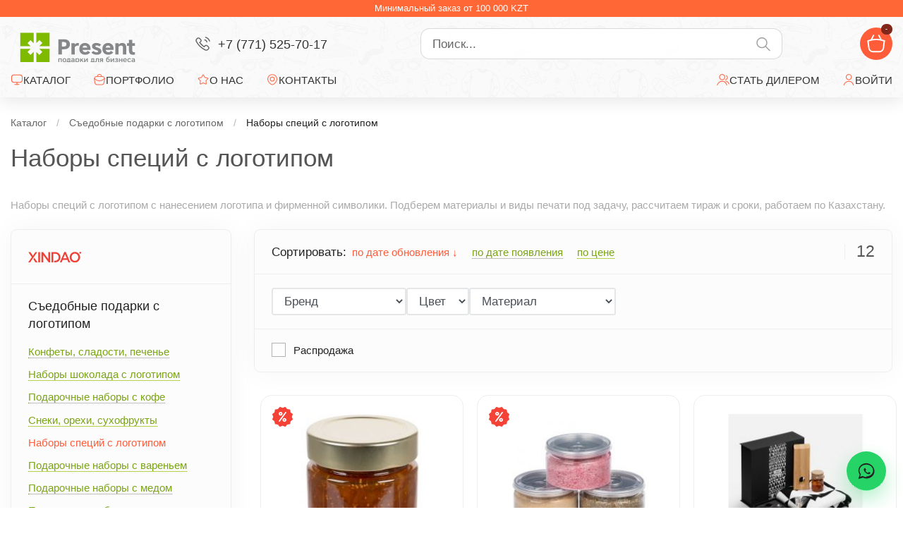

--- FILE ---
content_type: text/html; charset=UTF-8
request_url: https://allgifts.kz/directory/sedobnyie-korporativnyie-podarki-s-logotipom/naboryi-speczij-s-logotipom/
body_size: 53911
content:
<!doctype html>
<html lang="ru-RU" prefix="og: http://ogp.me/ns#">
<head>
    
        

<script async src="https://www.googletagmanager.com/gtag/js?id=UA-85006066-1"></script>
<script>
    window.dataLayer = window.dataLayer || [];
    function gtag(){ dataLayer.push(arguments);}
    gtag('js', new Date());
    gtag('config', 'UA-85006066-1');
</script>


<script>
    (function (d, w, c) {
        (w[c] = w[c] || []).push(function() {
            try {
                w.yaCounter31706966 = new Ya.Metrika({
                    id:31706966,
                    clickmap:true,
                    trackLinks:true,
                    accurateTrackBounce:true,
                    webvisor:true
                });
            } catch(e) { }
        });

        var n = d.getElementsByTagName("script")[0],
            s = d.createElement("script"),
            f = function () { n.parentNode.insertBefore(s, n); };
        s.type = "text/javascript";
        s.async = true;
        s.src = "https://mc.yandex.ru/metrika/watch.js";

        if (w.opera == "[object Opera]") {
            d.addEventListener("DOMContentLoaded", f, false);
        } else { f(); }
    })(document, window, "yandex_metrika_callbacks");
</script>
<noscript><div><img src="https://mc.yandex.ru/watch/31706966" style="position:absolute; left:-9999px;" alt="" /></div></noscript>        

        <meta charset="UTF-8">
<base href="https://allgifts.kz/">
<link rel="canonical" href="https://allgifts.kz/directory/sedobnyie-korporativnyie-podarki-s-logotipom/naboryi-speczij-s-logotipom/"/>

<meta name="apple-mobile-web-app-capable" content="yes">

<title>Наборы специй с логотипом / Съедобные подарки с логотипом</title>

<meta property="og:site_name" content="Present - Подарки для бизнеса">
<meta property="og:title" content="Наборы специй с логотипом / Съедобные подарки с логотипом">
<meta property="og:description" content="">
<meta property="og:url" content="https://allgifts.kz/directory/sedobnyie-korporativnyie-podarki-s-logotipom/naboryi-speczij-s-logotipom/">
<meta property="og:type" content="website">
    <meta property="og:image" content="https://allgifts.kz//assets/theme/dist/images/logo/logo.png">

<meta name="twitter:card" content="summary_large_image">
<meta name="twitter:title" content="Наборы специй с логотипом / Съедобные подарки с логотипом">
<meta name="twitter:description" content="">
    <meta name="twitter:image" content="https://allgifts.kz//assets/theme/dist/images/logo/logo.png">

<script type="application/ld+json">{"@context":"https:\/\/schema.org","@graph":[{"@type":"Organization","name":"Present - \u041f\u043e\u0434\u0430\u0440\u043a\u0438 \u0434\u043b\u044f \u0431\u0438\u0437\u043d\u0435\u0441\u0430","url":"https:\/\/allgifts.kz\/","logo":"https:\/\/allgifts.kz\/\/assets\/theme\/dist\/images\/logo\/logo.png"},{"@type":"WebSite","name":"Present - \u041f\u043e\u0434\u0430\u0440\u043a\u0438 \u0434\u043b\u044f \u0431\u0438\u0437\u043d\u0435\u0441\u0430","url":"https:\/\/allgifts.kz\/","potentialAction":{"@type":"SearchAction","target":"https:\/\/allgifts.kz\/?query={search_term_string}","query-input":"required name=search_term_string"}}]}</script>
<meta name="keywords" content="">




<meta http-equiv="X-UA-Compatible" content="IE=edge">
<meta name="viewport" content="width=device-width, initial-scale=1, maximum-scale=1, user-scalable=no">
<meta name="HandheldFriendly" content="True"/>


<meta name="SKYPE_TOOLBAR" content="SKYPE_TOOLBAR_PARSER_COMPATIBLE">
<meta name="format-detection" content="telephone=no">


<link rel="shortcut icon" href="/assets/theme/dist/images/favicon/favicon.ico" type="image/ico">
                

                                                                    <style>
                            /* Messages */
/* @import url("./lib/jquery.jgrowl.min.css"); */
div.jGrowl > .ui-state-highlight { 
    background: inherit;
    color: inherit;
    border: inherit;
}
.ms2-message-success {  background-color: green !important; }
.ms2-message-error {  background-color: brown !important; }
.ms2-message-info {  background-color: black !important; }
/* Cart */
#msCart .title {  text-align: left; }
#msCart th.total {  text-align: right; padding-right: 5px; }
.js #msCart [type="submit"][value="cart/change"] {  display: none; }
#msMiniCart {  /*font-size: .8em;*/ }
#msMiniCart h5 {  margin: 0; }
#msMiniCart .empty {  display: block; }
#msMiniCart .not_empty {  display: none; }
#msMiniCart.full .empty {  display: none; }
#msMiniCart.full .not_empty {  display: block; }
/* Product */
.ms2_product {  margin-bottom: 10px; }
.ms2_product .price {  padding-left: 50px; padding-right: 30px; }
.ms2_product .old_price {  padding-right: 30px; }
.ms2_product .tags, .ms2_product .color, .ms2_product .size {  padding-right: 20px; font-size: 0.9em; }
@media (min-width: 768px) { 
    #msProduct .input-sm {  max-width: 50%; }
}
#msProduct .old_price, #msCart .old_price, .ms2_product .old_price { 
    color: brown;
    font-style: italic;
    text-decoration: line-through;
}
/* Order */
#msOrder {  margin-top: 50px; }
#msOrder .radio {  min-height: 30px; margin-bottom: 10px; }
#msOrder .radio img {  max-height: 30px; margin-top: -2px; padding: 0 10px; }
#msOrder .required-star {  display: none; }
#msOrder .required .required-star {  display: inline; }
#msOrder .error {  border: 1px solid brown !important; }
#msOrder .required-star {  color: brown; }
/* Logs */
.msProductsLog, .msGalleryLog, .msCartLog, .msOrderLog, .msGetOrderLog { 
    width: 100%;
    overflow: auto;
    word-wrap: normal;
    white-space: pre;
}            </style>
            

<style>
                @charset "UTF-8";
/*! normalize.css v3.0.3 | MIT License | github.com/necolas/normalize.css */
body,html{ height:100%}html{ -ms-text-size-adjust:100%;-webkit-text-size-adjust:100%;font-family:sans-serif}body{ margin:0;background:#fff;color:#222;font-family:"dompdf_opensans","Open Sans",sans-serif,arial;font-size:15px;line-height:1.4em}article,aside,details,figcaption,figure,footer,header,hgroup,main,menu,nav,section,summary{ display:block}audio,canvas,progress,video{ display:inline-block;vertical-align:baseline}audio:not([controls]){ display:none;height:0}[hidden],template{ display:none}a{ background-color:transparent;border-bottom:1px dotted currentColor;color:#7ba414;text-decoration:none;-webkit-transition:color .2s ease-in-out,border-color .2s ease-in-out;-o-transition:color .2s ease-in-out,border-color .2s ease-in-out;-moz-transition:color .2s ease-in-out,border-color .2s ease-in-out;transition:color .2s ease-in-out,border-color .2s ease-in-out}a:active,a:hover{ outline:0}abbr[title]{ border-bottom:1px dotted}b,strong{ font-weight:700}dfn{ font-style:italic}h1{ font-size:2em;margin:.67em 0}mark{ background:#ff0;color:#000}small{ font-size:80%}sub,sup{ font-size:75%;line-height:0;position:relative;vertical-align:baseline}sup{ top:-.5em}sub{ bottom:-.25em}img{ border:0}svg:not(:root){ overflow:hidden}figure{ margin:1em 40px}hr{ -webkit-box-sizing:content-box;-moz-box-sizing:content-box;box-sizing:content-box;height:0;border:none;border-bottom:1px solid #666;margin:50px 0}pre{ overflow:auto}code,kbd,pre,samp{ font-family:monospace,monospace;font-size:1em}button,input,optgroup,select,textarea{ color:inherit;font:inherit;margin:0}button{ overflow:visible}button,select{ text-transform:none}button,html input[type=button],input[type=reset],input[type=submit]{ -webkit-appearance:button;cursor:pointer}button[disabled],html input[disabled]{ cursor:default}button::-moz-focus-inner,input::-moz-focus-inner{ border:0;padding:0}input{ line-height:normal}input[type=checkbox],input[type=radio]{ -webkit-box-sizing:border-box;-moz-box-sizing:border-box;box-sizing:border-box;padding:0}input[type=number]::-webkit-inner-spin-button,input[type=number]::-webkit-outer-spin-button{ height:auto}input[type=search]{ -webkit-appearance:textfield;-webkit-box-sizing:content-box;-moz-box-sizing:content-box;box-sizing:content-box}input[type=search]::-webkit-search-cancel-button,input[type=search]::-webkit-search-decoration{ -webkit-appearance:none}fieldset{ border:1px solid silver;margin:0 2px;padding:.35em .625em .75em}legend{ border:0}textarea{ overflow:auto}optgroup{ font-weight:700}table{ border-collapse:collapse;border-spacing:0}legend,ol,td,th,ul{ padding:0}*{ outline:0;-webkit-box-sizing:border-box;-moz-box-sizing:border-box;box-sizing:border-box}a:hover{ border-bottom-color:transparent;color:#ff5c3a}ol,ul{ list-style-position:inside;line-height:1.8em;margin:0 0 40px}svg{ color:#222}.clearfix{ display:block;clear:both}.jGrowl{ z-index:9999999!important}.jGrowl-notification{ position:relative!important;width:340px!important;min-height:auto!important;padding:0!important;margin:2px!important;-webkit-border-radius:16px!important;-moz-border-radius:16px!important;border-radius:16px!important}.jGrowl-message{ padding:.75rem 1.25rem!important;font-size:1.24em!important;font-weight:400!important;line-height:1.4em!important}.jGrowl-close{ position:absolute!important;top:0!important;right:0!important;display:block;width:18px!important;height:18px!important;padding:4px!important;background-color:transparent;background-position:left bottom;background-repeat:no-repeat;background-image:url(/assets/theme/dist/images/icons/close.svg);-webkit-background-size:9px 9px;-moz-background-size:9px;background-size:9px;border:none;font-size:0!important;cursor:pointer;outline:none;z-index:10;-webkit-filter:invert(1);filter:invert(1);-webkit-transition:all .3s linear;-o-transition:all .3s linear;-moz-transition:all .3s linear;transition:all .3s linear}.jGrowl-closer{ display:none!important;background-color:#7c1818!important;padding:.25rem!important;margin:2px!important;-webkit-border-radius:10px!important;-moz-border-radius:10px!important;border-radius:10px!important;font-size:.9em!important;line-height:1.4em!important}.ms2-message-success,.office-message-success{ background-color:#7ba414!important}.ms2-message-error,.office-message-error{ background-color:#ff5c3a!important}.ms2-message-info,.office-message-info{ background-color:#707070!important}.fastbox{ display:none;will-change:opacity;-webkit-transition:opacity .2s ease;-o-transition:opacity .2s ease;-moz-transition:opacity .2s ease;transition:opacity .2s ease;position:fixed;top:0;left:0;-webkit-box-align:start;-webkit-align-items:flex-start;-moz-box-align:start;-ms-flex-align:start;align-items:flex-start;-webkit-box-pack:center;-webkit-justify-content:center;-moz-box-pack:center;-ms-flex-pack:center;justify-content:center;width:-webkit-calc(100vw + (40px));width:-moz-calc(100vw + (40px));width:calc(100vw + (40px));max-width:-webkit-calc(100vw + (40px));max-width:-moz-calc(100vw + (40px));max-width:calc(100vw + (40px));height:100%;background:rgba(0,0,0,.4);padding:1rem -webkit-calc(1rem + 20px);padding:1rem -moz-calc(1rem + 20px);padding:1rem calc(1rem + 20px);margin-left:-20px;overflow:hidden scroll;-webkit-overflow-scrolling:touch;opacity:0;z-index:-999}html[fastbox]{ overflow:hidden;-ms-touch-action:none;touch-action:none}.fastbox.opened{ display:-webkit-box;display:-webkit-flex;display:-moz-box;display:-ms-flexbox;display:flex}.fastbox.visible{ width:100%;max-width:100%;padding-left:1rem;padding-right:1rem;margin-left:0;opacity:1;z-index:999}.fastbox__container{ will-change:transform;-webkit-transition:-webkit-transform .2s ease;-o-transition:-o-transform .2s ease;-moz-transition:transform .2s ease,-moz-transform .2s ease;transition:transform .2s ease;transition:transform .2s ease,-webkit-transform .2s ease,-moz-transform .2s ease,-o-transform .2s ease;-webkit-transform:scale(.9);-moz-transform:scale(.9);-ms-transform:scale(.9);-o-transform:scale(.9);transform:scale(.9);width:100%;max-width:580px;background-color:#fff;padding:2rem;margin:auto;-webkit-border-radius:2px;-moz-border-radius:2px;border-radius:2px}.fastbox.visible .fastbox__container{ -webkit-transform:scale(1);-moz-transform:scale(1);-ms-transform:scale(1);-o-transform:scale(1);transform:scale(1)}.fastbox__close{ position:absolute;top:2px;right:2px;display:block;width:27px;height:27px;padding:9px;background-color:transparent;background-position:left bottom;background-repeat:no-repeat;background-image:url(/assets/theme/dist/images/icons/close.svg);-webkit-background-size:16px 16px;-moz-background-size:16px;background-size:16px;border:none;font-size:0;cursor:pointer;outline:none;z-index:10;-webkit-transition:all .3s linear;-o-transition:all .3s linear;-moz-transition:all .3s linear;transition:all .3s linear}[class*=gridlex-],[class*=gridlex_],[class~=gridlex]{ -webkit-box-sizing:border-box;-moz-box-sizing:border-box;box-sizing:border-box;display:-webkit-box;display:-webkit-flex;display:-moz-box;display:-ms-flexbox;display:flex;-webkit-box-orient:horizontal;-webkit-box-direction:normal;-webkit-flex-flow:row wrap;-moz-box-orient:horizontal;-moz-box-direction:normal;-ms-flex-flow:row wrap;flex-flow:row wrap;margin:0 -.5rem}[class*=col-],[class*=col_],[class~=col]{ -webkit-box-sizing:border-box;-moz-box-sizing:border-box;box-sizing:border-box;padding:0 .5rem 1rem}[class*=col_],[class~=col]{ -webkit-box-flex:1;-webkit-flex:1 1 0%;-moz-box-flex:1;-ms-flex:1 1 0%;flex:1 1 0%}[class~=gridlex][class*=col-],[class~=gridlex][class*=col_],[class~=gridlex][class~=col]{ margin:0;padding:0}[class*=gridlex-][class*=-noGutter]{ margin:0}[class*=gridlex-][class*=-noGutter]>[class*=col-],[class*=gridlex-][class*=-noGutter]>[class~=col]{ padding:0}[class*=gridlex-][class*=-noWrap]{ -webkit-flex-wrap:nowrap;-ms-flex-wrap:nowrap;flex-wrap:nowrap}[class*=gridlex-][class*=-center]{ -webkit-box-pack:center;-webkit-justify-content:center;-moz-box-pack:center;-ms-flex-pack:center;justify-content:center}[class*=gridlex-][class*=-right]{ -webkit-box-pack:end;-webkit-justify-content:flex-end;-moz-box-pack:end;-ms-flex-pack:end;justify-content:flex-end;-webkit-align-self:flex-end;-ms-flex-item-align:end;align-self:flex-end;margin-left:auto}[class*=gridlex-][class*=-top]{ -webkit-box-align:start;-webkit-align-items:flex-start;-moz-box-align:start;-ms-flex-align:start;align-items:flex-start}[class*=gridlex-][class*=-middle]{ -webkit-box-align:center;-webkit-align-items:center;-moz-box-align:center;-ms-flex-align:center;align-items:center}[class*=gridlex-][class*=-bottom]{ -webkit-box-align:end;-webkit-align-items:flex-end;-moz-box-align:end;-ms-flex-align:end;align-items:flex-end}[class*=gridlex-][class*=-reverse]{ -webkit-box-orient:horizontal;-webkit-box-direction:reverse;-webkit-flex-direction:row-reverse;-moz-box-orient:horizontal;-moz-box-direction:reverse;-ms-flex-direction:row-reverse;flex-direction:row-reverse}[class*=gridlex-][class*=-column-reverse],[class*=gridlex-][class*=-column]{ -webkit-box-orient:vertical;-webkit-box-direction:normal;-webkit-flex-direction:column;-moz-box-orient:vertical;-moz-box-direction:normal;-ms-flex-direction:column;flex-direction:column}[class*=gridlex-][class*=-column]>[class*=col-]{ -webkit-flex-basis:auto;-ms-flex-preferred-size:auto;flex-basis:auto}[class*=gridlex-][class*=-column-reverse]{ -webkit-box-direction:reverse;-webkit-flex-direction:column-reverse;-moz-box-direction:reverse;-ms-flex-direction:column-reverse;flex-direction:column-reverse}[class*=gridlex-][class*=-spaceBetween]{ -webkit-box-pack:justify;-webkit-justify-content:space-between;-moz-box-pack:justify;-ms-flex-pack:justify;justify-content:space-between}[class*=gridlex-][class*=-spaceAround]{ -webkit-justify-content:space-around;-ms-flex-pack:distribute;justify-content:space-around}[class*=gridlex-][class*=-equalHeight]>[class*=col-],[class*=gridlex-][class*=-equalHeight]>[class*=col_],[class*=gridlex-][class*=-equalHeight]>[class~=col]{ display:-webkit-box;display:-webkit-flex;display:-moz-box;display:-ms-flexbox;display:flex;-webkit-flex-wrap:wrap;-ms-flex-wrap:wrap;flex-wrap:wrap}[class*=gridlex-][class*=-equalHeight]>[class*=col-]>*,[class*=gridlex-][class*=-equalHeight]>[class*=col_]>*,[class*=gridlex-][class*=-equalHeight]>[class~=col]>*{ -webkit-box-flex:1;-webkit-flex:1 0 100%;-moz-box-flex:1;-ms-flex:1 0 100%;flex:1 0 100%}[class*=gridlex-][class*=-noBottom]>[class*=col-],[class*=gridlex-][class*=-noBottom]>[class*=col_],[class*=gridlex-][class*=-noBottom]>[class~=col]{ padding-bottom:0}[class*=col-][class*=-top]{ -webkit-align-self:flex-start;-ms-flex-item-align:start;align-self:flex-start}[class*=col-][class*=-middle]{ -webkit-align-self:center;-ms-flex-item-align:center;-ms-grid-row-align:center;align-self:center}[class*=col-][class*=-bottom]{ -webkit-align-self:flex-end;-ms-flex-item-align:end;align-self:flex-end}[class*=col-][class*=-first]{ -webkit-box-ordinal-group:0;-webkit-order:-1;-moz-box-ordinal-group:0;-ms-flex-order:-1;order:-1}[class*=col-][class*=-last]{ -webkit-box-ordinal-group:2;-webkit-order:1;-moz-box-ordinal-group:2;-ms-flex-order:1;order:1}[class*=gridlex-1]>[class*=col-],[class*=gridlex-1]>[class~=col]{ -webkit-flex-basis:100%;-ms-flex-preferred-size:100%;flex-basis:100%;max-width:100%}[class*=gridlex-2]>[class*=col-],[class*=gridlex-2]>[class~=col]{ -webkit-flex-basis:50%;-ms-flex-preferred-size:50%;flex-basis:50%;max-width:50%}[class*=gridlex-3]>[class*=col-],[class*=gridlex-3]>[class~=col]{ -webkit-flex-basis:33.3333333333%;-ms-flex-preferred-size:33.3333333333%;flex-basis:33.3333333333%;max-width:33.3333333333%}[class*=gridlex-4]>[class*=col-],[class*=gridlex-4]>[class~=col]{ -webkit-flex-basis:25%;-ms-flex-preferred-size:25%;flex-basis:25%;max-width:25%}[class*=gridlex-5]>[class*=col-],[class*=gridlex-5]>[class~=col]{ -webkit-flex-basis:20%;-ms-flex-preferred-size:20%;flex-basis:20%;max-width:20%}[class*=gridlex-6]>[class*=col-],[class*=gridlex-6]>[class~=col]{ -webkit-flex-basis:16.6666666667%;-ms-flex-preferred-size:16.6666666667%;flex-basis:16.6666666667%;max-width:16.6666666667%}[class*=gridlex-7]>[class*=col-],[class*=gridlex-7]>[class~=col]{ -webkit-flex-basis:14.2857142857%;-ms-flex-preferred-size:14.2857142857%;flex-basis:14.2857142857%;max-width:14.2857142857%}[class*=gridlex-8]>[class*=col-],[class*=gridlex-8]>[class~=col]{ -webkit-flex-basis:12.5%;-ms-flex-preferred-size:12.5%;flex-basis:12.5%;max-width:12.5%}[class*=gridlex-9]>[class*=col-],[class*=gridlex-9]>[class~=col]{ -webkit-flex-basis:11.1111111111%;-ms-flex-preferred-size:11.1111111111%;flex-basis:11.1111111111%;max-width:11.1111111111%}[class*=gridlex-10]>[class*=col-],[class*=gridlex-10]>[class~=col]{ -webkit-flex-basis:10%;-ms-flex-preferred-size:10%;flex-basis:10%;max-width:10%}[class*=gridlex-11]>[class*=col-],[class*=gridlex-11]>[class~=col]{ -webkit-flex-basis:9.0909090909%;-ms-flex-preferred-size:9.0909090909%;flex-basis:9.0909090909%;max-width:9.0909090909%}[class*=gridlex-12]>[class*=col-],[class*=gridlex-12]>[class~=col]{ -webkit-flex-basis:8.3333333333%;-ms-flex-preferred-size:8.3333333333%;flex-basis:8.3333333333%;max-width:8.3333333333%}@media screen and (max-width:80em){ [class*=_lg-1]>[class*=col-],[class*=_lg-1]>[class~=col]{ -webkit-flex-basis:100%;-ms-flex-preferred-size:100%;flex-basis:100%;max-width:100%}[class*=_lg-2]>[class*=col-],[class*=_lg-2]>[class~=col]{ -webkit-flex-basis:50%;-ms-flex-preferred-size:50%;flex-basis:50%;max-width:50%}[class*=_lg-3]>[class*=col-],[class*=_lg-3]>[class~=col]{ -webkit-flex-basis:33.3333333333%;-ms-flex-preferred-size:33.3333333333%;flex-basis:33.3333333333%;max-width:33.3333333333%}[class*=_lg-4]>[class*=col-],[class*=_lg-4]>[class~=col]{ -webkit-flex-basis:25%;-ms-flex-preferred-size:25%;flex-basis:25%;max-width:25%}[class*=_lg-5]>[class*=col-],[class*=_lg-5]>[class~=col]{ -webkit-flex-basis:20%;-ms-flex-preferred-size:20%;flex-basis:20%;max-width:20%}[class*=_lg-6]>[class*=col-],[class*=_lg-6]>[class~=col]{ -webkit-flex-basis:16.6666666667%;-ms-flex-preferred-size:16.6666666667%;flex-basis:16.6666666667%;max-width:16.6666666667%}[class*=_lg-7]>[class*=col-],[class*=_lg-7]>[class~=col]{ -webkit-flex-basis:14.2857142857%;-ms-flex-preferred-size:14.2857142857%;flex-basis:14.2857142857%;max-width:14.2857142857%}[class*=_lg-8]>[class*=col-],[class*=_lg-8]>[class~=col]{ -webkit-flex-basis:12.5%;-ms-flex-preferred-size:12.5%;flex-basis:12.5%;max-width:12.5%}[class*=_lg-9]>[class*=col-],[class*=_lg-9]>[class~=col]{ -webkit-flex-basis:11.1111111111%;-ms-flex-preferred-size:11.1111111111%;flex-basis:11.1111111111%;max-width:11.1111111111%}[class*=_lg-10]>[class*=col-],[class*=_lg-10]>[class~=col]{ -webkit-flex-basis:10%;-ms-flex-preferred-size:10%;flex-basis:10%;max-width:10%}[class*=_lg-11]>[class*=col-],[class*=_lg-11]>[class~=col]{ -webkit-flex-basis:9.0909090909%;-ms-flex-preferred-size:9.0909090909%;flex-basis:9.0909090909%;max-width:9.0909090909%}[class*=_lg-12]>[class*=col-],[class*=_lg-12]>[class~=col]{ -webkit-flex-basis:8.3333333333%;-ms-flex-preferred-size:8.3333333333%;flex-basis:8.3333333333%;max-width:8.3333333333%}}@media screen and (max-width:64em){ [class*=_md-1]>[class*=col-],[class*=_md-1]>[class~=col]{ -webkit-flex-basis:100%;-ms-flex-preferred-size:100%;flex-basis:100%;max-width:100%}[class*=_md-2]>[class*=col-],[class*=_md-2]>[class~=col]{ -webkit-flex-basis:50%;-ms-flex-preferred-size:50%;flex-basis:50%;max-width:50%}[class*=_md-3]>[class*=col-],[class*=_md-3]>[class~=col]{ -webkit-flex-basis:33.3333333333%;-ms-flex-preferred-size:33.3333333333%;flex-basis:33.3333333333%;max-width:33.3333333333%}[class*=_md-4]>[class*=col-],[class*=_md-4]>[class~=col]{ -webkit-flex-basis:25%;-ms-flex-preferred-size:25%;flex-basis:25%;max-width:25%}[class*=_md-5]>[class*=col-],[class*=_md-5]>[class~=col]{ -webkit-flex-basis:20%;-ms-flex-preferred-size:20%;flex-basis:20%;max-width:20%}[class*=_md-6]>[class*=col-],[class*=_md-6]>[class~=col]{ -webkit-flex-basis:16.6666666667%;-ms-flex-preferred-size:16.6666666667%;flex-basis:16.6666666667%;max-width:16.6666666667%}[class*=_md-7]>[class*=col-],[class*=_md-7]>[class~=col]{ -webkit-flex-basis:14.2857142857%;-ms-flex-preferred-size:14.2857142857%;flex-basis:14.2857142857%;max-width:14.2857142857%}[class*=_md-8]>[class*=col-],[class*=_md-8]>[class~=col]{ -webkit-flex-basis:12.5%;-ms-flex-preferred-size:12.5%;flex-basis:12.5%;max-width:12.5%}[class*=_md-9]>[class*=col-],[class*=_md-9]>[class~=col]{ -webkit-flex-basis:11.1111111111%;-ms-flex-preferred-size:11.1111111111%;flex-basis:11.1111111111%;max-width:11.1111111111%}[class*=_md-10]>[class*=col-],[class*=_md-10]>[class~=col]{ -webkit-flex-basis:10%;-ms-flex-preferred-size:10%;flex-basis:10%;max-width:10%}[class*=_md-11]>[class*=col-],[class*=_md-11]>[class~=col]{ -webkit-flex-basis:9.0909090909%;-ms-flex-preferred-size:9.0909090909%;flex-basis:9.0909090909%;max-width:9.0909090909%}[class*=_md-12]>[class*=col-],[class*=_md-12]>[class~=col]{ -webkit-flex-basis:8.3333333333%;-ms-flex-preferred-size:8.3333333333%;flex-basis:8.3333333333%;max-width:8.3333333333%}}@media screen and (max-width:48em){ [class*=_sm-1]>[class*=col-],[class*=_sm-1]>[class~=col]{ -webkit-flex-basis:100%;-ms-flex-preferred-size:100%;flex-basis:100%;max-width:100%}[class*=_sm-2]>[class*=col-],[class*=_sm-2]>[class~=col]{ -webkit-flex-basis:50%;-ms-flex-preferred-size:50%;flex-basis:50%;max-width:50%}[class*=_sm-3]>[class*=col-],[class*=_sm-3]>[class~=col]{ -webkit-flex-basis:33.3333333333%;-ms-flex-preferred-size:33.3333333333%;flex-basis:33.3333333333%;max-width:33.3333333333%}[class*=_sm-4]>[class*=col-],[class*=_sm-4]>[class~=col]{ -webkit-flex-basis:25%;-ms-flex-preferred-size:25%;flex-basis:25%;max-width:25%}[class*=_sm-5]>[class*=col-],[class*=_sm-5]>[class~=col]{ -webkit-flex-basis:20%;-ms-flex-preferred-size:20%;flex-basis:20%;max-width:20%}[class*=_sm-6]>[class*=col-],[class*=_sm-6]>[class~=col]{ -webkit-flex-basis:16.6666666667%;-ms-flex-preferred-size:16.6666666667%;flex-basis:16.6666666667%;max-width:16.6666666667%}[class*=_sm-7]>[class*=col-],[class*=_sm-7]>[class~=col]{ -webkit-flex-basis:14.2857142857%;-ms-flex-preferred-size:14.2857142857%;flex-basis:14.2857142857%;max-width:14.2857142857%}[class*=_sm-8]>[class*=col-],[class*=_sm-8]>[class~=col]{ -webkit-flex-basis:12.5%;-ms-flex-preferred-size:12.5%;flex-basis:12.5%;max-width:12.5%}[class*=_sm-9]>[class*=col-],[class*=_sm-9]>[class~=col]{ -webkit-flex-basis:11.1111111111%;-ms-flex-preferred-size:11.1111111111%;flex-basis:11.1111111111%;max-width:11.1111111111%}[class*=_sm-10]>[class*=col-],[class*=_sm-10]>[class~=col]{ -webkit-flex-basis:10%;-ms-flex-preferred-size:10%;flex-basis:10%;max-width:10%}[class*=_sm-11]>[class*=col-],[class*=_sm-11]>[class~=col]{ -webkit-flex-basis:9.0909090909%;-ms-flex-preferred-size:9.0909090909%;flex-basis:9.0909090909%;max-width:9.0909090909%}[class*=_sm-12]>[class*=col-],[class*=_sm-12]>[class~=col]{ -webkit-flex-basis:8.3333333333%;-ms-flex-preferred-size:8.3333333333%;flex-basis:8.3333333333%;max-width:8.3333333333%}}@media screen and (max-width:35.5em){ [class*=_xs-1]>[class*=col-],[class*=_xs-1]>[class~=col]{ -webkit-flex-basis:100%;-ms-flex-preferred-size:100%;flex-basis:100%;max-width:100%}[class*=_xs-2]>[class*=col-],[class*=_xs-2]>[class~=col]{ -webkit-flex-basis:50%;-ms-flex-preferred-size:50%;flex-basis:50%;max-width:50%}[class*=_xs-3]>[class*=col-],[class*=_xs-3]>[class~=col]{ -webkit-flex-basis:33.3333333333%;-ms-flex-preferred-size:33.3333333333%;flex-basis:33.3333333333%;max-width:33.3333333333%}[class*=_xs-4]>[class*=col-],[class*=_xs-4]>[class~=col]{ -webkit-flex-basis:25%;-ms-flex-preferred-size:25%;flex-basis:25%;max-width:25%}[class*=_xs-5]>[class*=col-],[class*=_xs-5]>[class~=col]{ -webkit-flex-basis:20%;-ms-flex-preferred-size:20%;flex-basis:20%;max-width:20%}[class*=_xs-6]>[class*=col-],[class*=_xs-6]>[class~=col]{ -webkit-flex-basis:16.6666666667%;-ms-flex-preferred-size:16.6666666667%;flex-basis:16.6666666667%;max-width:16.6666666667%}[class*=_xs-7]>[class*=col-],[class*=_xs-7]>[class~=col]{ -webkit-flex-basis:14.2857142857%;-ms-flex-preferred-size:14.2857142857%;flex-basis:14.2857142857%;max-width:14.2857142857%}[class*=_xs-8]>[class*=col-],[class*=_xs-8]>[class~=col]{ -webkit-flex-basis:12.5%;-ms-flex-preferred-size:12.5%;flex-basis:12.5%;max-width:12.5%}[class*=_xs-9]>[class*=col-],[class*=_xs-9]>[class~=col]{ -webkit-flex-basis:11.1111111111%;-ms-flex-preferred-size:11.1111111111%;flex-basis:11.1111111111%;max-width:11.1111111111%}[class*=_xs-10]>[class*=col-],[class*=_xs-10]>[class~=col]{ -webkit-flex-basis:10%;-ms-flex-preferred-size:10%;flex-basis:10%;max-width:10%}[class*=_xs-11]>[class*=col-],[class*=_xs-11]>[class~=col]{ -webkit-flex-basis:9.0909090909%;-ms-flex-preferred-size:9.0909090909%;flex-basis:9.0909090909%;max-width:9.0909090909%}[class*=_xs-12]>[class*=col-],[class*=_xs-12]>[class~=col]{ -webkit-flex-basis:8.3333333333%;-ms-flex-preferred-size:8.3333333333%;flex-basis:8.3333333333%;max-width:8.3333333333%}}[class*=gridlex]>[class*=col-1]{ -webkit-flex-basis:8.3333333333%;-ms-flex-preferred-size:8.3333333333%;flex-basis:8.3333333333%;max-width:8.3333333333%}[class*=gridlex]>[class*=col-2]{ -webkit-flex-basis:16.6666666667%;-ms-flex-preferred-size:16.6666666667%;flex-basis:16.6666666667%;max-width:16.6666666667%}[class*=gridlex]>[class*=col-3]{ -webkit-flex-basis:25%;-ms-flex-preferred-size:25%;flex-basis:25%;max-width:25%}[class*=gridlex]>[class*=col-4]{ -webkit-flex-basis:33.3333333333%;-ms-flex-preferred-size:33.3333333333%;flex-basis:33.3333333333%;max-width:33.3333333333%}[class*=gridlex]>[class*=col-5]{ -webkit-flex-basis:41.6666666667%;-ms-flex-preferred-size:41.6666666667%;flex-basis:41.6666666667%;max-width:41.6666666667%}[class*=gridlex]>[class*=col-6]{ -webkit-flex-basis:50%;-ms-flex-preferred-size:50%;flex-basis:50%;max-width:50%}[class*=gridlex]>[class*=col-7]{ -webkit-flex-basis:58.3333333333%;-ms-flex-preferred-size:58.3333333333%;flex-basis:58.3333333333%;max-width:58.3333333333%}[class*=gridlex]>[class*=col-8]{ -webkit-flex-basis:66.6666666667%;-ms-flex-preferred-size:66.6666666667%;flex-basis:66.6666666667%;max-width:66.6666666667%}[class*=gridlex]>[class*=col-9]{ -webkit-flex-basis:75%;-ms-flex-preferred-size:75%;flex-basis:75%;max-width:75%}[class*=gridlex]>[class*=col-10]{ -webkit-flex-basis:83.3333333333%;-ms-flex-preferred-size:83.3333333333%;flex-basis:83.3333333333%;max-width:83.3333333333%}[class*=gridlex]>[class*=col-11]{ -webkit-flex-basis:91.6666666667%;-ms-flex-preferred-size:91.6666666667%;flex-basis:91.6666666667%;max-width:91.6666666667%}[class*=gridlex]>[class*=col-12]{ -webkit-flex-basis:100%;-ms-flex-preferred-size:100%;flex-basis:100%;max-width:100%}[class*=gridlex]>[class*="col-0.5"]{ -webkit-flex-basis:4.1666666667%;-ms-flex-preferred-size:4.1666666667%;flex-basis:4.1666666667%;max-width:4.1666666667%}[class*=gridlex]>[class*="col-1.5"]{ -webkit-flex-basis:12.5%;-ms-flex-preferred-size:12.5%;flex-basis:12.5%;max-width:12.5%}[class*=gridlex]>[class*="col-2.5"]{ -webkit-flex-basis:20.8333333333%;-ms-flex-preferred-size:20.8333333333%;flex-basis:20.8333333333%;max-width:20.8333333333%}[class*=gridlex]>[class*="col-3.5"]{ -webkit-flex-basis:29.1666666667%;-ms-flex-preferred-size:29.1666666667%;flex-basis:29.1666666667%;max-width:29.1666666667%}[class*=gridlex]>[class*="col-4.5"]{ -webkit-flex-basis:37.5%;-ms-flex-preferred-size:37.5%;flex-basis:37.5%;max-width:37.5%}[class*=gridlex]>[class*="col-5.5"]{ -webkit-flex-basis:45.8333333333%;-ms-flex-preferred-size:45.8333333333%;flex-basis:45.8333333333%;max-width:45.8333333333%}[class*=gridlex]>[class*="col-6.5"]{ -webkit-flex-basis:54.1666666667%;-ms-flex-preferred-size:54.1666666667%;flex-basis:54.1666666667%;max-width:54.1666666667%}[class*=gridlex]>[class*="col-7.5"]{ -webkit-flex-basis:62.5%;-ms-flex-preferred-size:62.5%;flex-basis:62.5%;max-width:62.5%}[class*=gridlex]>[class*="col-8.5"]{ -webkit-flex-basis:70.8333333333%;-ms-flex-preferred-size:70.8333333333%;flex-basis:70.8333333333%;max-width:70.8333333333%}[class*=gridlex]>[class*="col-9.5"]{ -webkit-flex-basis:79.1666666667%;-ms-flex-preferred-size:79.1666666667%;flex-basis:79.1666666667%;max-width:79.1666666667%}[class*=gridlex]>[class*="col-10.5"]{ -webkit-flex-basis:87.5%;-ms-flex-preferred-size:87.5%;flex-basis:87.5%;max-width:87.5%}[class*=gridlex]>[class*="col-11.5"]{ -webkit-flex-basis:95.8333333333%;-ms-flex-preferred-size:95.8333333333%;flex-basis:95.8333333333%;max-width:95.8333333333%}[class*=gridlex]>[data-push-left*=off-0]{ margin-left:0}[class*=gridlex]>[data-push-left*=off-1]{ margin-left:8.3333333333%}[class*=gridlex]>[data-push-left*=off-2]{ margin-left:16.6666666667%}[class*=gridlex]>[data-push-left*=off-3]{ margin-left:25%}[class*=gridlex]>[data-push-left*=off-4]{ margin-left:33.3333333333%}[class*=gridlex]>[data-push-left*=off-5]{ margin-left:41.6666666667%}[class*=gridlex]>[data-push-left*=off-6]{ margin-left:50%}[class*=gridlex]>[data-push-left*=off-7]{ margin-left:58.3333333333%}[class*=gridlex]>[data-push-left*=off-8]{ margin-left:66.6666666667%}[class*=gridlex]>[data-push-left*=off-9]{ margin-left:75%}[class*=gridlex]>[data-push-left*=off-10]{ margin-left:83.3333333333%}[class*=gridlex]>[data-push-left*=off-11]{ margin-left:91.6666666667%}[class*=gridlex]>[data-push-right*=off-0]{ margin-right:0}[class*=gridlex]>[data-push-right*=off-1]{ margin-right:8.3333333333%}[class*=gridlex]>[data-push-right*=off-2]{ margin-right:16.6666666667%}[class*=gridlex]>[data-push-right*=off-3]{ margin-right:25%}[class*=gridlex]>[data-push-right*=off-4]{ margin-right:33.3333333333%}[class*=gridlex]>[data-push-right*=off-5]{ margin-right:41.6666666667%}[class*=gridlex]>[data-push-right*=off-6]{ margin-right:50%}[class*=gridlex]>[data-push-right*=off-7]{ margin-right:58.3333333333%}[class*=gridlex]>[data-push-right*=off-8]{ margin-right:66.6666666667%}[class*=gridlex]>[data-push-right*=off-9]{ margin-right:75%}[class*=gridlex]>[data-push-right*=off-10]{ margin-right:83.3333333333%}[class*=gridlex]>[data-push-right*=off-11]{ margin-right:91.6666666667%}@media screen and (max-width:80em){ [class*=gridlex]>[class*=_lg-1]{ -webkit-flex-basis:8.3333333333%;-ms-flex-preferred-size:8.3333333333%;flex-basis:8.3333333333%;max-width:8.3333333333%}[class*=gridlex]>[class*=_lg-2]{ -webkit-flex-basis:16.6666666667%;-ms-flex-preferred-size:16.6666666667%;flex-basis:16.6666666667%;max-width:16.6666666667%}[class*=gridlex]>[class*=_lg-3]{ -webkit-flex-basis:25%;-ms-flex-preferred-size:25%;flex-basis:25%;max-width:25%}[class*=gridlex]>[class*=_lg-4]{ -webkit-flex-basis:33.3333333333%;-ms-flex-preferred-size:33.3333333333%;flex-basis:33.3333333333%;max-width:33.3333333333%}[class*=gridlex]>[class*=_lg-5]{ -webkit-flex-basis:41.6666666667%;-ms-flex-preferred-size:41.6666666667%;flex-basis:41.6666666667%;max-width:41.6666666667%}[class*=gridlex]>[class*=_lg-6]{ -webkit-flex-basis:50%;-ms-flex-preferred-size:50%;flex-basis:50%;max-width:50%}[class*=gridlex]>[class*=_lg-7]{ -webkit-flex-basis:58.3333333333%;-ms-flex-preferred-size:58.3333333333%;flex-basis:58.3333333333%;max-width:58.3333333333%}[class*=gridlex]>[class*=_lg-8]{ -webkit-flex-basis:66.6666666667%;-ms-flex-preferred-size:66.6666666667%;flex-basis:66.6666666667%;max-width:66.6666666667%}[class*=gridlex]>[class*=_lg-9]{ -webkit-flex-basis:75%;-ms-flex-preferred-size:75%;flex-basis:75%;max-width:75%}[class*=gridlex]>[class*=_lg-10]{ -webkit-flex-basis:83.3333333333%;-ms-flex-preferred-size:83.3333333333%;flex-basis:83.3333333333%;max-width:83.3333333333%}[class*=gridlex]>[class*=_lg-11]{ -webkit-flex-basis:91.6666666667%;-ms-flex-preferred-size:91.6666666667%;flex-basis:91.6666666667%;max-width:91.6666666667%}[class*=gridlex]>[class*=_lg-12]{ -webkit-flex-basis:100%;-ms-flex-preferred-size:100%;flex-basis:100%;max-width:100%}[class*=gridlex]>[class*="_lg-0.5"]{ -webkit-flex-basis:4.1666666667%;-ms-flex-preferred-size:4.1666666667%;flex-basis:4.1666666667%;max-width:4.1666666667%}[class*=gridlex]>[class*="_lg-1.5"]{ -webkit-flex-basis:12.5%;-ms-flex-preferred-size:12.5%;flex-basis:12.5%;max-width:12.5%}[class*=gridlex]>[class*="_lg-2.5"]{ -webkit-flex-basis:20.8333333333%;-ms-flex-preferred-size:20.8333333333%;flex-basis:20.8333333333%;max-width:20.8333333333%}[class*=gridlex]>[class*="_lg-3.5"]{ -webkit-flex-basis:29.1666666667%;-ms-flex-preferred-size:29.1666666667%;flex-basis:29.1666666667%;max-width:29.1666666667%}[class*=gridlex]>[class*="_lg-4.5"]{ -webkit-flex-basis:37.5%;-ms-flex-preferred-size:37.5%;flex-basis:37.5%;max-width:37.5%}[class*=gridlex]>[class*="_lg-5.5"]{ -webkit-flex-basis:45.8333333333%;-ms-flex-preferred-size:45.8333333333%;flex-basis:45.8333333333%;max-width:45.8333333333%}[class*=gridlex]>[class*="_lg-6.5"]{ -webkit-flex-basis:54.1666666667%;-ms-flex-preferred-size:54.1666666667%;flex-basis:54.1666666667%;max-width:54.1666666667%}[class*=gridlex]>[class*="_lg-7.5"]{ -webkit-flex-basis:62.5%;-ms-flex-preferred-size:62.5%;flex-basis:62.5%;max-width:62.5%}[class*=gridlex]>[class*="_lg-8.5"]{ -webkit-flex-basis:70.8333333333%;-ms-flex-preferred-size:70.8333333333%;flex-basis:70.8333333333%;max-width:70.8333333333%}[class*=gridlex]>[class*="_lg-9.5"]{ -webkit-flex-basis:79.1666666667%;-ms-flex-preferred-size:79.1666666667%;flex-basis:79.1666666667%;max-width:79.1666666667%}[class*=gridlex]>[class*="_lg-10.5"]{ -webkit-flex-basis:87.5%;-ms-flex-preferred-size:87.5%;flex-basis:87.5%;max-width:87.5%}[class*=gridlex]>[class*="_lg-11.5"]{ -webkit-flex-basis:95.8333333333%;-ms-flex-preferred-size:95.8333333333%;flex-basis:95.8333333333%;max-width:95.8333333333%}[class*=gridlex]>[data-push-left*=_lg-0]{ margin-left:0}[class*=gridlex]>[data-push-left*=_lg-1]{ margin-left:8.3333333333%}[class*=gridlex]>[data-push-left*=_lg-2]{ margin-left:16.6666666667%}[class*=gridlex]>[data-push-left*=_lg-3]{ margin-left:25%}[class*=gridlex]>[data-push-left*=_lg-4]{ margin-left:33.3333333333%}[class*=gridlex]>[data-push-left*=_lg-5]{ margin-left:41.6666666667%}[class*=gridlex]>[data-push-left*=_lg-6]{ margin-left:50%}[class*=gridlex]>[data-push-left*=_lg-7]{ margin-left:58.3333333333%}[class*=gridlex]>[data-push-left*=_lg-8]{ margin-left:66.6666666667%}[class*=gridlex]>[data-push-left*=_lg-9]{ margin-left:75%}[class*=gridlex]>[data-push-left*=_lg-10]{ margin-left:83.3333333333%}[class*=gridlex]>[data-push-left*=_lg-11]{ margin-left:91.6666666667%}[class*=gridlex]>[data-push-right*=_lg-0]{ margin-right:0}[class*=gridlex]>[data-push-right*=_lg-1]{ margin-right:8.3333333333%}[class*=gridlex]>[data-push-right*=_lg-2]{ margin-right:16.6666666667%}[class*=gridlex]>[data-push-right*=_lg-3]{ margin-right:25%}[class*=gridlex]>[data-push-right*=_lg-4]{ margin-right:33.3333333333%}[class*=gridlex]>[data-push-right*=_lg-5]{ margin-right:41.6666666667%}[class*=gridlex]>[data-push-right*=_lg-6]{ margin-right:50%}[class*=gridlex]>[data-push-right*=_lg-7]{ margin-right:58.3333333333%}[class*=gridlex]>[data-push-right*=_lg-8]{ margin-right:66.6666666667%}[class*=gridlex]>[data-push-right*=_lg-9]{ margin-right:75%}[class*=gridlex]>[data-push-right*=_lg-10]{ margin-right:83.3333333333%}[class*=gridlex]>[data-push-right*=_lg-11]{ margin-right:91.6666666667%}[class*=gridlex] [class*=_lg-first]{ -webkit-box-ordinal-group:0;-webkit-order:-1;-moz-box-ordinal-group:0;-ms-flex-order:-1;order:-1}[class*=gridlex] [class*=_lg-last]{ -webkit-box-ordinal-group:2;-webkit-order:1;-moz-box-ordinal-group:2;-ms-flex-order:1;order:1}}@media screen and (max-width:64em){ [class*=gridlex]>[class*=_md-1]{ -webkit-flex-basis:8.3333333333%;-ms-flex-preferred-size:8.3333333333%;flex-basis:8.3333333333%;max-width:8.3333333333%}[class*=gridlex]>[class*=_md-2]{ -webkit-flex-basis:16.6666666667%;-ms-flex-preferred-size:16.6666666667%;flex-basis:16.6666666667%;max-width:16.6666666667%}[class*=gridlex]>[class*=_md-3]{ -webkit-flex-basis:25%;-ms-flex-preferred-size:25%;flex-basis:25%;max-width:25%}[class*=gridlex]>[class*=_md-4]{ -webkit-flex-basis:33.3333333333%;-ms-flex-preferred-size:33.3333333333%;flex-basis:33.3333333333%;max-width:33.3333333333%}[class*=gridlex]>[class*=_md-5]{ -webkit-flex-basis:41.6666666667%;-ms-flex-preferred-size:41.6666666667%;flex-basis:41.6666666667%;max-width:41.6666666667%}[class*=gridlex]>[class*=_md-6]{ -webkit-flex-basis:50%;-ms-flex-preferred-size:50%;flex-basis:50%;max-width:50%}[class*=gridlex]>[class*=_md-7]{ -webkit-flex-basis:58.3333333333%;-ms-flex-preferred-size:58.3333333333%;flex-basis:58.3333333333%;max-width:58.3333333333%}[class*=gridlex]>[class*=_md-8]{ -webkit-flex-basis:66.6666666667%;-ms-flex-preferred-size:66.6666666667%;flex-basis:66.6666666667%;max-width:66.6666666667%}[class*=gridlex]>[class*=_md-9]{ -webkit-flex-basis:75%;-ms-flex-preferred-size:75%;flex-basis:75%;max-width:75%}[class*=gridlex]>[class*=_md-10]{ -webkit-flex-basis:83.3333333333%;-ms-flex-preferred-size:83.3333333333%;flex-basis:83.3333333333%;max-width:83.3333333333%}[class*=gridlex]>[class*=_md-11]{ -webkit-flex-basis:91.6666666667%;-ms-flex-preferred-size:91.6666666667%;flex-basis:91.6666666667%;max-width:91.6666666667%}[class*=gridlex]>[class*=_md-12]{ -webkit-flex-basis:100%;-ms-flex-preferred-size:100%;flex-basis:100%;max-width:100%}[class*=gridlex]>[class*="_md-0.5"]{ -webkit-flex-basis:4.1666666667%;-ms-flex-preferred-size:4.1666666667%;flex-basis:4.1666666667%;max-width:4.1666666667%}[class*=gridlex]>[class*="_md-1.5"]{ -webkit-flex-basis:12.5%;-ms-flex-preferred-size:12.5%;flex-basis:12.5%;max-width:12.5%}[class*=gridlex]>[class*="_md-2.5"]{ -webkit-flex-basis:20.8333333333%;-ms-flex-preferred-size:20.8333333333%;flex-basis:20.8333333333%;max-width:20.8333333333%}[class*=gridlex]>[class*="_md-3.5"]{ -webkit-flex-basis:29.1666666667%;-ms-flex-preferred-size:29.1666666667%;flex-basis:29.1666666667%;max-width:29.1666666667%}[class*=gridlex]>[class*="_md-4.5"]{ -webkit-flex-basis:37.5%;-ms-flex-preferred-size:37.5%;flex-basis:37.5%;max-width:37.5%}[class*=gridlex]>[class*="_md-5.5"]{ -webkit-flex-basis:45.8333333333%;-ms-flex-preferred-size:45.8333333333%;flex-basis:45.8333333333%;max-width:45.8333333333%}[class*=gridlex]>[class*="_md-6.5"]{ -webkit-flex-basis:54.1666666667%;-ms-flex-preferred-size:54.1666666667%;flex-basis:54.1666666667%;max-width:54.1666666667%}[class*=gridlex]>[class*="_md-7.5"]{ -webkit-flex-basis:62.5%;-ms-flex-preferred-size:62.5%;flex-basis:62.5%;max-width:62.5%}[class*=gridlex]>[class*="_md-8.5"]{ -webkit-flex-basis:70.8333333333%;-ms-flex-preferred-size:70.8333333333%;flex-basis:70.8333333333%;max-width:70.8333333333%}[class*=gridlex]>[class*="_md-9.5"]{ -webkit-flex-basis:79.1666666667%;-ms-flex-preferred-size:79.1666666667%;flex-basis:79.1666666667%;max-width:79.1666666667%}[class*=gridlex]>[class*="_md-10.5"]{ -webkit-flex-basis:87.5%;-ms-flex-preferred-size:87.5%;flex-basis:87.5%;max-width:87.5%}[class*=gridlex]>[class*="_md-11.5"]{ -webkit-flex-basis:95.8333333333%;-ms-flex-preferred-size:95.8333333333%;flex-basis:95.8333333333%;max-width:95.8333333333%}[class*=gridlex]>[data-push-left*=_md-0]{ margin-left:0}[class*=gridlex]>[data-push-left*=_md-1]{ margin-left:8.3333333333%}[class*=gridlex]>[data-push-left*=_md-2]{ margin-left:16.6666666667%}[class*=gridlex]>[data-push-left*=_md-3]{ margin-left:25%}[class*=gridlex]>[data-push-left*=_md-4]{ margin-left:33.3333333333%}[class*=gridlex]>[data-push-left*=_md-5]{ margin-left:41.6666666667%}[class*=gridlex]>[data-push-left*=_md-6]{ margin-left:50%}[class*=gridlex]>[data-push-left*=_md-7]{ margin-left:58.3333333333%}[class*=gridlex]>[data-push-left*=_md-8]{ margin-left:66.6666666667%}[class*=gridlex]>[data-push-left*=_md-9]{ margin-left:75%}[class*=gridlex]>[data-push-left*=_md-10]{ margin-left:83.3333333333%}[class*=gridlex]>[data-push-left*=_md-11]{ margin-left:91.6666666667%}[class*=gridlex]>[data-push-right*=_md-0]{ margin-right:0}[class*=gridlex]>[data-push-right*=_md-1]{ margin-right:8.3333333333%}[class*=gridlex]>[data-push-right*=_md-2]{ margin-right:16.6666666667%}[class*=gridlex]>[data-push-right*=_md-3]{ margin-right:25%}[class*=gridlex]>[data-push-right*=_md-4]{ margin-right:33.3333333333%}[class*=gridlex]>[data-push-right*=_md-5]{ margin-right:41.6666666667%}[class*=gridlex]>[data-push-right*=_md-6]{ margin-right:50%}[class*=gridlex]>[data-push-right*=_md-7]{ margin-right:58.3333333333%}[class*=gridlex]>[data-push-right*=_md-8]{ margin-right:66.6666666667%}[class*=gridlex]>[data-push-right*=_md-9]{ margin-right:75%}[class*=gridlex]>[data-push-right*=_md-10]{ margin-right:83.3333333333%}[class*=gridlex]>[data-push-right*=_md-11]{ margin-right:91.6666666667%}[class*=gridlex] [class*=_md-first]{ -webkit-box-ordinal-group:0;-webkit-order:-1;-moz-box-ordinal-group:0;-ms-flex-order:-1;order:-1}[class*=gridlex] [class*=_md-last]{ -webkit-box-ordinal-group:2;-webkit-order:1;-moz-box-ordinal-group:2;-ms-flex-order:1;order:1}}@media screen and (max-width:48em){ [class*=gridlex]>[class*=_sm-1]{ -webkit-flex-basis:8.3333333333%;-ms-flex-preferred-size:8.3333333333%;flex-basis:8.3333333333%;max-width:8.3333333333%}[class*=gridlex]>[class*=_sm-2]{ -webkit-flex-basis:16.6666666667%;-ms-flex-preferred-size:16.6666666667%;flex-basis:16.6666666667%;max-width:16.6666666667%}[class*=gridlex]>[class*=_sm-3]{ -webkit-flex-basis:25%;-ms-flex-preferred-size:25%;flex-basis:25%;max-width:25%}[class*=gridlex]>[class*=_sm-4]{ -webkit-flex-basis:33.3333333333%;-ms-flex-preferred-size:33.3333333333%;flex-basis:33.3333333333%;max-width:33.3333333333%}[class*=gridlex]>[class*=_sm-5]{ -webkit-flex-basis:41.6666666667%;-ms-flex-preferred-size:41.6666666667%;flex-basis:41.6666666667%;max-width:41.6666666667%}[class*=gridlex]>[class*=_sm-6]{ -webkit-flex-basis:50%;-ms-flex-preferred-size:50%;flex-basis:50%;max-width:50%}[class*=gridlex]>[class*=_sm-7]{ -webkit-flex-basis:58.3333333333%;-ms-flex-preferred-size:58.3333333333%;flex-basis:58.3333333333%;max-width:58.3333333333%}[class*=gridlex]>[class*=_sm-8]{ -webkit-flex-basis:66.6666666667%;-ms-flex-preferred-size:66.6666666667%;flex-basis:66.6666666667%;max-width:66.6666666667%}[class*=gridlex]>[class*=_sm-9]{ -webkit-flex-basis:75%;-ms-flex-preferred-size:75%;flex-basis:75%;max-width:75%}[class*=gridlex]>[class*=_sm-10]{ -webkit-flex-basis:83.3333333333%;-ms-flex-preferred-size:83.3333333333%;flex-basis:83.3333333333%;max-width:83.3333333333%}[class*=gridlex]>[class*=_sm-11]{ -webkit-flex-basis:91.6666666667%;-ms-flex-preferred-size:91.6666666667%;flex-basis:91.6666666667%;max-width:91.6666666667%}[class*=gridlex]>[class*=_sm-12]{ -webkit-flex-basis:100%;-ms-flex-preferred-size:100%;flex-basis:100%;max-width:100%}[class*=gridlex]>[class*="_sm-0.5"]{ -webkit-flex-basis:4.1666666667%;-ms-flex-preferred-size:4.1666666667%;flex-basis:4.1666666667%;max-width:4.1666666667%}[class*=gridlex]>[class*="_sm-1.5"]{ -webkit-flex-basis:12.5%;-ms-flex-preferred-size:12.5%;flex-basis:12.5%;max-width:12.5%}[class*=gridlex]>[class*="_sm-2.5"]{ -webkit-flex-basis:20.8333333333%;-ms-flex-preferred-size:20.8333333333%;flex-basis:20.8333333333%;max-width:20.8333333333%}[class*=gridlex]>[class*="_sm-3.5"]{ -webkit-flex-basis:29.1666666667%;-ms-flex-preferred-size:29.1666666667%;flex-basis:29.1666666667%;max-width:29.1666666667%}[class*=gridlex]>[class*="_sm-4.5"]{ -webkit-flex-basis:37.5%;-ms-flex-preferred-size:37.5%;flex-basis:37.5%;max-width:37.5%}[class*=gridlex]>[class*="_sm-5.5"]{ -webkit-flex-basis:45.8333333333%;-ms-flex-preferred-size:45.8333333333%;flex-basis:45.8333333333%;max-width:45.8333333333%}[class*=gridlex]>[class*="_sm-6.5"]{ -webkit-flex-basis:54.1666666667%;-ms-flex-preferred-size:54.1666666667%;flex-basis:54.1666666667%;max-width:54.1666666667%}[class*=gridlex]>[class*="_sm-7.5"]{ -webkit-flex-basis:62.5%;-ms-flex-preferred-size:62.5%;flex-basis:62.5%;max-width:62.5%}[class*=gridlex]>[class*="_sm-8.5"]{ -webkit-flex-basis:70.8333333333%;-ms-flex-preferred-size:70.8333333333%;flex-basis:70.8333333333%;max-width:70.8333333333%}[class*=gridlex]>[class*="_sm-9.5"]{ -webkit-flex-basis:79.1666666667%;-ms-flex-preferred-size:79.1666666667%;flex-basis:79.1666666667%;max-width:79.1666666667%}[class*=gridlex]>[class*="_sm-10.5"]{ -webkit-flex-basis:87.5%;-ms-flex-preferred-size:87.5%;flex-basis:87.5%;max-width:87.5%}[class*=gridlex]>[class*="_sm-11.5"]{ -webkit-flex-basis:95.8333333333%;-ms-flex-preferred-size:95.8333333333%;flex-basis:95.8333333333%;max-width:95.8333333333%}[class*=gridlex]>[data-push-left*=_sm-0]{ margin-left:0}[class*=gridlex]>[data-push-left*=_sm-1]{ margin-left:8.3333333333%}[class*=gridlex]>[data-push-left*=_sm-2]{ margin-left:16.6666666667%}[class*=gridlex]>[data-push-left*=_sm-3]{ margin-left:25%}[class*=gridlex]>[data-push-left*=_sm-4]{ margin-left:33.3333333333%}[class*=gridlex]>[data-push-left*=_sm-5]{ margin-left:41.6666666667%}[class*=gridlex]>[data-push-left*=_sm-6]{ margin-left:50%}[class*=gridlex]>[data-push-left*=_sm-7]{ margin-left:58.3333333333%}[class*=gridlex]>[data-push-left*=_sm-8]{ margin-left:66.6666666667%}[class*=gridlex]>[data-push-left*=_sm-9]{ margin-left:75%}[class*=gridlex]>[data-push-left*=_sm-10]{ margin-left:83.3333333333%}[class*=gridlex]>[data-push-left*=_sm-11]{ margin-left:91.6666666667%}[class*=gridlex]>[data-push-right*=_sm-0]{ margin-right:0}[class*=gridlex]>[data-push-right*=_sm-1]{ margin-right:8.3333333333%}[class*=gridlex]>[data-push-right*=_sm-2]{ margin-right:16.6666666667%}[class*=gridlex]>[data-push-right*=_sm-3]{ margin-right:25%}[class*=gridlex]>[data-push-right*=_sm-4]{ margin-right:33.3333333333%}[class*=gridlex]>[data-push-right*=_sm-5]{ margin-right:41.6666666667%}[class*=gridlex]>[data-push-right*=_sm-6]{ margin-right:50%}[class*=gridlex]>[data-push-right*=_sm-7]{ margin-right:58.3333333333%}[class*=gridlex]>[data-push-right*=_sm-8]{ margin-right:66.6666666667%}[class*=gridlex]>[data-push-right*=_sm-9]{ margin-right:75%}[class*=gridlex]>[data-push-right*=_sm-10]{ margin-right:83.3333333333%}[class*=gridlex]>[data-push-right*=_sm-11]{ margin-right:91.6666666667%}[class*=gridlex] [class*=_sm-first]{ -webkit-box-ordinal-group:0;-webkit-order:-1;-moz-box-ordinal-group:0;-ms-flex-order:-1;order:-1}[class*=gridlex] [class*=_sm-last]{ -webkit-box-ordinal-group:2;-webkit-order:1;-moz-box-ordinal-group:2;-ms-flex-order:1;order:1}}@media screen and (max-width:35.5em){ [class*=gridlex]>[class*=_xs-1]{ -webkit-flex-basis:8.3333333333%;-ms-flex-preferred-size:8.3333333333%;flex-basis:8.3333333333%;max-width:8.3333333333%}[class*=gridlex]>[class*=_xs-2]{ -webkit-flex-basis:16.6666666667%;-ms-flex-preferred-size:16.6666666667%;flex-basis:16.6666666667%;max-width:16.6666666667%}[class*=gridlex]>[class*=_xs-3]{ -webkit-flex-basis:25%;-ms-flex-preferred-size:25%;flex-basis:25%;max-width:25%}[class*=gridlex]>[class*=_xs-4]{ -webkit-flex-basis:33.3333333333%;-ms-flex-preferred-size:33.3333333333%;flex-basis:33.3333333333%;max-width:33.3333333333%}[class*=gridlex]>[class*=_xs-5]{ -webkit-flex-basis:41.6666666667%;-ms-flex-preferred-size:41.6666666667%;flex-basis:41.6666666667%;max-width:41.6666666667%}[class*=gridlex]>[class*=_xs-6]{ -webkit-flex-basis:50%;-ms-flex-preferred-size:50%;flex-basis:50%;max-width:50%}[class*=gridlex]>[class*=_xs-7]{ -webkit-flex-basis:58.3333333333%;-ms-flex-preferred-size:58.3333333333%;flex-basis:58.3333333333%;max-width:58.3333333333%}[class*=gridlex]>[class*=_xs-8]{ -webkit-flex-basis:66.6666666667%;-ms-flex-preferred-size:66.6666666667%;flex-basis:66.6666666667%;max-width:66.6666666667%}[class*=gridlex]>[class*=_xs-9]{ -webkit-flex-basis:75%;-ms-flex-preferred-size:75%;flex-basis:75%;max-width:75%}[class*=gridlex]>[class*=_xs-10]{ -webkit-flex-basis:83.3333333333%;-ms-flex-preferred-size:83.3333333333%;flex-basis:83.3333333333%;max-width:83.3333333333%}[class*=gridlex]>[class*=_xs-11]{ -webkit-flex-basis:91.6666666667%;-ms-flex-preferred-size:91.6666666667%;flex-basis:91.6666666667%;max-width:91.6666666667%}[class*=gridlex]>[class*=_xs-12]{ -webkit-flex-basis:100%;-ms-flex-preferred-size:100%;flex-basis:100%;max-width:100%}[class*=gridlex]>[class*="_xs-0.5"]{ -webkit-flex-basis:4.1666666667%;-ms-flex-preferred-size:4.1666666667%;flex-basis:4.1666666667%;max-width:4.1666666667%}[class*=gridlex]>[class*="_xs-1.5"]{ -webkit-flex-basis:12.5%;-ms-flex-preferred-size:12.5%;flex-basis:12.5%;max-width:12.5%}[class*=gridlex]>[class*="_xs-2.5"]{ -webkit-flex-basis:20.8333333333%;-ms-flex-preferred-size:20.8333333333%;flex-basis:20.8333333333%;max-width:20.8333333333%}[class*=gridlex]>[class*="_xs-3.5"]{ -webkit-flex-basis:29.1666666667%;-ms-flex-preferred-size:29.1666666667%;flex-basis:29.1666666667%;max-width:29.1666666667%}[class*=gridlex]>[class*="_xs-4.5"]{ -webkit-flex-basis:37.5%;-ms-flex-preferred-size:37.5%;flex-basis:37.5%;max-width:37.5%}[class*=gridlex]>[class*="_xs-5.5"]{ -webkit-flex-basis:45.8333333333%;-ms-flex-preferred-size:45.8333333333%;flex-basis:45.8333333333%;max-width:45.8333333333%}[class*=gridlex]>[class*="_xs-6.5"]{ -webkit-flex-basis:54.1666666667%;-ms-flex-preferred-size:54.1666666667%;flex-basis:54.1666666667%;max-width:54.1666666667%}[class*=gridlex]>[class*="_xs-7.5"]{ -webkit-flex-basis:62.5%;-ms-flex-preferred-size:62.5%;flex-basis:62.5%;max-width:62.5%}[class*=gridlex]>[class*="_xs-8.5"]{ -webkit-flex-basis:70.8333333333%;-ms-flex-preferred-size:70.8333333333%;flex-basis:70.8333333333%;max-width:70.8333333333%}[class*=gridlex]>[class*="_xs-9.5"]{ -webkit-flex-basis:79.1666666667%;-ms-flex-preferred-size:79.1666666667%;flex-basis:79.1666666667%;max-width:79.1666666667%}[class*=gridlex]>[class*="_xs-10.5"]{ -webkit-flex-basis:87.5%;-ms-flex-preferred-size:87.5%;flex-basis:87.5%;max-width:87.5%}[class*=gridlex]>[class*="_xs-11.5"]{ -webkit-flex-basis:95.8333333333%;-ms-flex-preferred-size:95.8333333333%;flex-basis:95.8333333333%;max-width:95.8333333333%}[class*=gridlex]>[data-push-left*=_xs-0]{ margin-left:0}[class*=gridlex]>[data-push-left*=_xs-1]{ margin-left:8.3333333333%}[class*=gridlex]>[data-push-left*=_xs-2]{ margin-left:16.6666666667%}[class*=gridlex]>[data-push-left*=_xs-3]{ margin-left:25%}[class*=gridlex]>[data-push-left*=_xs-4]{ margin-left:33.3333333333%}[class*=gridlex]>[data-push-left*=_xs-5]{ margin-left:41.6666666667%}[class*=gridlex]>[data-push-left*=_xs-6]{ margin-left:50%}[class*=gridlex]>[data-push-left*=_xs-7]{ margin-left:58.3333333333%}[class*=gridlex]>[data-push-left*=_xs-8]{ margin-left:66.6666666667%}[class*=gridlex]>[data-push-left*=_xs-9]{ margin-left:75%}[class*=gridlex]>[data-push-left*=_xs-10]{ margin-left:83.3333333333%}[class*=gridlex]>[data-push-left*=_xs-11]{ margin-left:91.6666666667%}[class*=gridlex]>[data-push-right*=_xs-0]{ margin-right:0}[class*=gridlex]>[data-push-right*=_xs-1]{ margin-right:8.3333333333%}[class*=gridlex]>[data-push-right*=_xs-2]{ margin-right:16.6666666667%}[class*=gridlex]>[data-push-right*=_xs-3]{ margin-right:25%}[class*=gridlex]>[data-push-right*=_xs-4]{ margin-right:33.3333333333%}[class*=gridlex]>[data-push-right*=_xs-5]{ margin-right:41.6666666667%}[class*=gridlex]>[data-push-right*=_xs-6]{ margin-right:50%}[class*=gridlex]>[data-push-right*=_xs-7]{ margin-right:58.3333333333%}[class*=gridlex]>[data-push-right*=_xs-8]{ margin-right:66.6666666667%}[class*=gridlex]>[data-push-right*=_xs-9]{ margin-right:75%}[class*=gridlex]>[data-push-right*=_xs-10]{ margin-right:83.3333333333%}[class*=gridlex]>[data-push-right*=_xs-11]{ margin-right:91.6666666667%}[class*=gridlex] [class*=_xs-first]{ -webkit-box-ordinal-group:0;-webkit-order:-1;-moz-box-ordinal-group:0;-ms-flex-order:-1;order:-1}[class*=gridlex] [class*=_xs-last]{ -webkit-box-ordinal-group:2;-webkit-order:1;-moz-box-ordinal-group:2;-ms-flex-order:1;order:1}}[class*=col-]:not([class*=col-0]){ display:block}[class~=gridlex][class*=col-]:not([class*=col-0]){ display:-webkit-box;display:-webkit-flex;display:-moz-box;display:-ms-flexbox;display:flex}[class*=col-][class*=col-0]{ display:none}@media screen and (max-width:80em){ [class~=gridlex]>:not([class*=_lg-0]){ display:block}[class~=gridlex]:not([class*=_lg-0]){ display:-webkit-box;display:-webkit-flex;display:-moz-box;display:-ms-flexbox;display:flex}[class~=gridlex]>[class*=_lg-0],[class~=gridlex][class*=-equalHeight]>[class*=_lg-0]{ display:none}}@media screen and (max-width:64em){ [class~=gridlex]>:not([class*=_md-0]){ display:block}[class~=gridlex]:not([class*=_md-0]){ display:-webkit-box;display:-webkit-flex;display:-moz-box;display:-ms-flexbox;display:flex}[class~=gridlex]>[class*=_md-0],[class~=gridlex][class*=-equalHeight]>[class*=_md-0]{ display:none}}@media screen and (max-width:48em){ [class~=gridlex]>:not([class*=_sm-0]){ display:block}[class~=gridlex]:not([class*=_sm-0]){ display:-webkit-box;display:-webkit-flex;display:-moz-box;display:-ms-flexbox;display:flex}[class~=gridlex]>[class*=_sm-0],[class~=gridlex][class*=-equalHeight]>[class*=_sm-0]{ display:none}}@media screen and (max-width:35.5em){ [class~=gridlex]>:not([class*=_xs-0]){ display:block}[class~=gridlex]:not([class*=_xs-0]){ display:-webkit-box;display:-webkit-flex;display:-moz-box;display:-ms-flexbox;display:flex}[class~=gridlex]>[class*=_xs-0],[class~=gridlex][class*=-equalHeight]>[class*=_xs-0]{ display:none}}.icon-svg{ display:inline-block;width:1em;height:1em;vertical-align:middle;stroke-width:0;stroke:currentColor;fill:currentColor}.modal{ -webkit-backdrop-filter:grayscale(100%) blur(5px);backdrop-filter:grayscale(100%) blur(5px)}.modal[data-fastbox-id=sign]{ text-align:center}.modal[data-fastbox-id=sign] .modal__container{ max-width:430px}.modal[data-fastbox-id=help] .modal__container{ max-width:520px}.modal__container{ -webkit-border-radius:25px;-moz-border-radius:25px;border-radius:25px}@media (max-width:568px){ .modal__container{ padding:1.5rem}}.modal__title{ font-size:1.6em;line-height:1.4;font-weight:200}.modal__title_center{ text-align:center}.button-strip__primary,.button-strip__primary-dark,.button-strip__primary-light,.button-strip__secondary,.button-strip__secondary-dark,.button-strip__secondary-light,.button-strip__tertiary,.button-strip__tertiary-dark,.button-strip__tertiary-light,.button__primary,.button__primary-dark,.button__primary-light,.button__secondary,.button__secondary-dark,.button__secondary-light,.button__tertiary,.button__tertiary-dark,.button__tertiary-light{ -webkit-transition:all .4s ease-in-out;-o-transition:all .4s ease-in-out;-moz-transition:all .4s ease-in-out;transition:all .4s ease-in-out;display:inline-block;background:0 0;border:.15rem solid;-webkit-border-radius:.5em;-moz-border-radius:.5em;border-radius:.5em;padding:.35rem .75rem;outline:none;cursor:pointer;font-size:1.1em;line-height:1.4em}@media (max-width:568px){ .button-strip__primary,.button-strip__primary-dark,.button-strip__primary-light,.button-strip__secondary,.button-strip__secondary-dark,.button-strip__secondary-light,.button-strip__tertiary,.button-strip__tertiary-dark,.button-strip__tertiary-light,.button__primary,.button__primary-dark,.button__primary-light,.button__secondary,.button__secondary-dark,.button__secondary-light,.button__tertiary,.button__tertiary-dark,.button__tertiary-light{ padding:.3rem .5rem}}.button__primary{ background-color:#97c21a}.button__primary,.button__primary-dark,.button__primary-light,.button__primary:hover{ border-color:transparent;color:#fff}.button__primary:hover{ background-color:#7ba414}.button__primary-dark:hover,.button__primary-light:hover{ border-color:transparent;color:#fff;background-color:#97c21a}.button__primary-light{ background-color:#b6e091}.button__primary-dark{ background-color:#7ba414}.button-strip__primary{ border-color:#97c21a;color:#97c21a}.button-strip__primary,.button-strip__primary-dark,.button-strip__primary-light{ background-color:transparent}.button-strip__primary:hover{ background-color:#97c21a;color:#fff}.button-strip__primary-dark:hover,.button-strip__primary-light:hover{ color:#fff}.button-strip__primary-light{ border-color:#b6e091;color:#b6e091}.button-strip__primary-light:hover{ background-color:#b6e091}.button-strip__primary-dark{ border-color:#7ba414;color:#7ba414}.button-strip__primary-dark:hover{ background-color:#7ba414}.button__secondary{ background-color:#ff5c3a}.button__secondary,.button__secondary-dark,.button__secondary-light,.button__secondary:hover{ border-color:transparent;color:#fff}.button__secondary:hover{ background-color:#d84b33}.button__secondary-dark:hover,.button__secondary-light:hover{ border-color:transparent;color:#fff;background-color:#ff5c3a}.button__secondary-light{ background-color:#ffd0c7}.button__secondary-dark{ background-color:#d84b33}.button-strip__secondary{ border-color:#ff5c3a;color:#ff5c3a}.button-strip__secondary,.button-strip__secondary-dark,.button-strip__secondary-light{ background-color:transparent}.button-strip__secondary:hover{ background-color:#ff5c3a;color:#fff}.button-strip__secondary-dark:hover,.button-strip__secondary-light:hover{ color:#fff}.button-strip__secondary-light{ border-color:#ffd0c7;color:#ffd0c7}.button-strip__secondary-light:hover{ background-color:#ffd0c7}.button-strip__secondary-dark{ border-color:#d84b33;color:#d84b33}.button-strip__secondary-dark:hover{ background-color:#d84b33}.button__tertiary{ background-color:#ff5c3a}.button__tertiary,.button__tertiary-dark,.button__tertiary-light,.button__tertiary:hover{ border-color:transparent;color:#fff}.button__tertiary:hover{ background-color:#ff3207}.button__tertiary-dark:hover,.button__tertiary-light:hover{ border-color:transparent;color:#fff;background-color:#ff5c3a}.button__tertiary-light{ background-color:#fff}.button__tertiary-dark{ background-color:#ff3207}.button-strip__tertiary{ border-color:#ff5c3a;color:#ff5c3a}.button-strip__tertiary,.button-strip__tertiary-dark,.button-strip__tertiary-light{ background-color:transparent}.button-strip__tertiary:hover{ background-color:#ff5c3a;color:#fff}.button-strip__tertiary-dark:hover,.button-strip__tertiary-light:hover{ color:#fff}.button-strip__tertiary-light{ border-color:#fff;color:#fff}.button-strip__tertiary-light:hover,.product-stocks__table tbody>tr{ background-color:#fff}.button-strip__tertiary-dark{ border-color:#ff3207;color:#ff3207}.button-strip__tertiary-dark:hover{ background-color:#ff3207}.form *{ -webkit-box-sizing:border-box;-moz-box-sizing:border-box;box-sizing:border-box}.form-grid{ display:-webkit-box;display:-webkit-flex;display:-moz-box;display:-ms-flexbox;display:flex;-webkit-box-orient:horizontal;-webkit-box-direction:normal;-webkit-flex-flow:row wrap;-moz-box-orient:horizontal;-moz-box-direction:normal;-ms-flex-flow:row wrap;flex-flow:row wrap;width:auto;min-width:100%;margin:0 -.2rem}@media only screen and (max-width:768px){ .form-grid{ margin:0}}.form-grid__col{ -webkit-box-flex:1;-webkit-flex:1;-moz-box-flex:1;-ms-flex:1;flex:1;padding:.2rem}@media only screen and (max-width:768px){ .form-grid__col{ -webkit-flex-basis:100%;-ms-flex-preferred-size:100%;flex-basis:100%;max-width:100%;-webkit-box-flex:0;-webkit-flex:none;-moz-box-flex:0;-ms-flex:none;flex:none;width:100%;padding:.2rem 0}}.form-grid_notop .form-grid__col{ padding-top:0}.form-grid_nobottom .form-grid__col{ padding-bottom:0}.form-header{ margin:0 0 1rem;font-size:1.2em;font-weight:700;line-height:1.2em}.form-input-w,.form-textarea-w{ width:100%;margin:.5rem 0}.form-button-w{ margin:.5rem 0}.form-error{ display:block;color:brown;font-size:.9em;line-height:1.4em}.form-success{ display:none;-webkit-box-orient:horizontal;-webkit-box-direction:normal;-webkit-flex-flow:row nowrap;-moz-box-orient:horizontal;-moz-box-direction:normal;-ms-flex-flow:row nowrap;flex-flow:row nowrap;-webkit-box-pack:center;-webkit-justify-content:center;-moz-box-pack:center;-ms-flex-pack:center;justify-content:center;-webkit-box-align:center;-webkit-align-items:center;-moz-box-align:center;-ms-flex-align:center;align-items:center}.form-success-icon{ color:#4fb700;font-size:4em}.form-success-icon-svg{ color:inherit}.form-success-title{ padding:0 0 0 1rem;font-size:1.2em;line-height:1.4em}.form .form__button{ width:100%;font-size:1.2em;line-height:1.4em}.form .form__button-w{ margin:.8rem 0}.form .form__button-w:first-child,.form__agree:first-child{ margin-top:0}.form .form__button-w:last-child,.form__agree:last-child{ margin-bottom:0}.form__agree,.form__error{ font-size:.9em;line-height:1.3em}.form__agree{ margin:.8rem 0;font-weight:300;text-align:left;color:#555}.form__error{ display:block;color:#da473d}.form__success{ display:none;text-align:center}.form__success-title{ margin:1rem 0;font-size:1.7em;font-weight:300;line-height:1.3em}.form__success-title:first-child{ margin-top:0}.form__success-title:last-child{ margin-bottom:0}.form__success-icon{ margin:1rem 0;color:#24d35b;font-size:6em}.form__success-icon:first-child{ margin-top:0}.form__success-icon:last-child{ margin-bottom:0}.form__success-svg{ color:inherit}.form__group{ margin:0 0 .5rem}.form-group{ margin:0 0 2rem}.form-group__title{ font-size:1.4em;line-height:1.3em}.form-group__inputs{ font-size:1em;line-height:1.3em}.form-subgroup{ margin:1.3rem 0 1rem}.form-subgroup__title{ font-size:1.1em;line-height:1.3em}.form-subgroup__inputs,.form__label{ font-size:1em;line-height:1.3em}.form__label{ display:block;margin:.4rem 0 0 1px;color:#555;font-size:.85em;font-weight:300}.form__label_right{ text-align:right}.form__label-select{ display:block;background-color:#fff;margin-bottom:0}.form__input{ -webkit-transition:all .15s ease-in-out;-o-transition:all .15s ease-in-out;-moz-transition:all .15s ease-in-out;transition:all .15s ease-in-out;display:block;width:100%;background:no-repeat right center #fff;border:2px solid #e5e6e7;-webkit-border-radius:.2rem;-moz-border-radius:.2rem;border-radius:.2rem;padding:.375rem .75rem;color:#495057;font-size:1.1em;line-height:1.5em}.form__input::-webkit-input-placeholder{ color:#555}.form__input:-moz-placeholder,.form__input::-moz-placeholder{ color:#555}.form__input:-ms-input-placeholder{ color:#555}.form__input[required]{ background-image:url([data-uri])}.form__input:focus{ background-color:#fff;border-color:#80bdff;-webkit-box-shadow:0 0 0 .2rem rgba(0,123,255,.25);-moz-box-shadow:0 0 0 .2rem rgba(0,123,255,.25);box-shadow:0 0 0 .2rem rgba(0,123,255,.25);color:#495057;outline:none}.form__input.error,input[type=file].error+.form__file-input-w{ border-color:#da473d}.form__input:not(textarea):not(select){ height:39px}select.form__input{ height:39px;border:2px solid #e5e6e7;-webkit-border-radius:.2rem;-moz-border-radius:.2rem;border-radius:.2rem}textarea.form__input{ line-height:1.4em;resize:vertical}textarea.form__input[required]{ background-position:right top}.form__file{ position:relative;display:-webkit-box;display:-webkit-flex;display:-moz-box;display:-ms-flexbox;display:flex;-webkit-box-orient:horizontal;-webkit-box-direction:normal;-webkit-flex-flow:row;-moz-box-orient:horizontal;-moz-box-direction:normal;-ms-flex-flow:row;flex-flow:row;height:39px;overflow:hidden}.form__file-input{ width:100%;padding:.1rem 1rem 0;color:#555;font-size:1.1em;line-height:1.5em}.form__file-input-w{ display:-webkit-box;display:-webkit-flex;display:-moz-box;display:-ms-flexbox;display:flex;-webkit-box-flex:1;-webkit-flex:1;-moz-box-flex:1;-ms-flex:1;flex:1;height:100%;background-color:#fff;border:2px solid #ced4da;-webkit-border-radius:.1rem 0 0 .1rem;-moz-border-radius:.1rem 0 0 .1rem;border-radius:.1rem 0 0 .1rem;-webkit-box-align:center;-webkit-align-items:center;-moz-box-align:center;-ms-flex-align:center;align-items:center}.form__file-button{ display:inline-block;width:auto;padding:.1rem 1rem 0;font-size:1em;line-height:1.5em;text-transform:uppercase;text-align:center}.form__file-button-w{ position:relative;display:-webkit-box;display:-webkit-flex;display:-moz-box;display:-ms-flexbox;display:flex;height:100%;background-color:#ced4da;padding:0;border:0;-webkit-border-radius:0 .1rem .1rem 0;-moz-border-radius:0 .1rem .1rem 0;border-radius:0 .1rem .1rem 0;-webkit-box-align:center;-webkit-align-items:center;-moz-box-align:center;-ms-flex-align:center;align-items:center}.form__file-button,.form__file-button:hover{ color:#495057}.form__file input[type=file]{ position:absolute;left:0;top:0;width:100%;height:100%;opacity:0;cursor:pointer;z-index:2}input[type=file].error+.form__file-input-w+.form__file-button-w{ background-color:#da473d}.tabs__toggle.is-active .tabs__icon-svg,input[type=file].error+.form__file-input-w+.form__file-button-w .form__file-button{ color:#fff}.form__checkbox *,.form__radio *{ outline:none}.form__checkbox-label,.form__radio-label{ display:-webkit-box;display:-webkit-flex;display:-moz-box;display:-ms-flexbox;display:flex;-webkit-box-align:start;-webkit-align-items:flex-start;-moz-box-align:start;-ms-flex-align:start;align-items:flex-start}.form__checkbox_center .form__checkbox-label,.form__checkbox_center .form__radio-label,.form__radio_center .form__checkbox-label,.form__radio_center .form__radio-label{ -webkit-box-align:center;-webkit-align-items:center;-moz-box-align:center;-ms-flex-align:center;align-items:center}.form__checkbox_gutter,.form__radio_gutter{ margin:.25rem 0}.form__checkbox input[type=checkbox],.form__checkbox input[type=radio],.form__radio input[type=checkbox],.form__radio input[type=radio]{ display:none}.form__checkbox input[type=checkbox]+span,.form__radio input[type=checkbox]+span{ -webkit-transition:width .25s;-o-transition:width .25s;-moz-transition:width .25s;transition:width .25s;position:relative;display:block;width:1.25rem;min-width:1.25rem;max-width:1.25rem;height:1.25rem;min-height:1.25rem;max-height:1.25rem;background-color:rgba(255,255,255,.5);margin-right:.7rem;border:1px solid #b1b1b1}.form__checkbox input[type=checkbox]+span:after,.form__radio input[type=checkbox]+span:after{ -webkit-transition:width .1s;-o-transition:width .1s;-moz-transition:width .1s;transition:width .1s;will-change:width;content:"";position:absolute;top:-.125rem;left:.125rem;width:0;height:100%;background-image:url([data-uri]);background-repeat:no-repeat;-webkit-background-size:1.375rem 1.0625rem;-moz-background-size:1.375rem 1.0625rem;background-size:1.375rem 1.0625rem;background-position:0 100%;z-index:5}.form__checkbox input[type=checkbox]:checked+span:after,.form__radio input[type=checkbox]:checked+span:after{ -webkit-transition:width .25s;-o-transition:width .25s;-moz-transition:width .25s;transition:width .25s;width:1.4375rem}.form__checkbox input[type=radio]+span,.form__radio input[type=radio]+span{ position:relative;display:-webkit-box;display:-webkit-flex;display:-moz-box;display:-ms-flexbox;display:flex;width:1.3rem;min-width:1.3rem;max-width:1.3rem;height:1.3rem;min-height:1.3rem;max-height:1.3rem;background-color:rgba(255,255,255,.5);margin-right:.7rem;border:1px solid #b1b1b1;-webkit-border-radius:50%;-moz-border-radius:50%;border-radius:50%;-webkit-box-pack:center;-webkit-justify-content:center;-moz-box-pack:center;-ms-flex-pack:center;justify-content:center;-webkit-box-align:center;-webkit-align-items:center;-moz-box-align:center;-ms-flex-align:center;align-items:center}.form__checkbox input[type=radio]+span:after,.form__radio input[type=radio]+span:after{ -webkit-transition:-webkit-transform .2s ease-in-out;-o-transition:-o-transform .2s ease-in-out;-moz-transition:transform .2s ease-in-out,-moz-transform .2s ease-in-out;transition:transform .2s ease-in-out;transition:transform .2s ease-in-out,-webkit-transform .2s ease-in-out,-moz-transform .2s ease-in-out,-o-transform .2s ease-in-out;content:"";position:static;display:inline-block;width:.56rem;height:.56rem;background-color:#ff5c3a;-webkit-border-radius:50%;-moz-border-radius:50%;border-radius:50%;z-index:5;-webkit-transform:scale(0);-moz-transform:scale(0);-ms-transform:scale(0);-o-transform:scale(0);transform:scale(0)}.form__checkbox input[type=radio]:checked+span:after,.form__radio input[type=radio]:checked+span:after{ -webkit-transform:scale(.8);-moz-transform:scale(.8);-ms-transform:scale(.8);-o-transform:scale(.8);transform:scale(.8)}.form__checkbox-apply{ margin:.5rem 0 0;text-align:left}.form__checkbox-apply-label{ position:relative;display:block;font-weight:400}.form__checkbox-apply-input,.form__checkbox-apply-text{ display:-webkit-box;display:-webkit-flex;display:-moz-box;display:-ms-flexbox;display:flex;-webkit-box-align:center;-webkit-align-items:center;-moz-box-align:center;-ms-flex-align:center;align-items:center}.form__checkbox-apply-input{ position:absolute;left:0;top:0;width:1rem;height:100%}.form__checkbox-apply-text{ padding:0 0 0 1.2rem;font-size:.75em;line-height:1.4em}[data-empty="1"]{ display:none}.tabs__toggle{ cursor:pointer;position:relative;padding:.5rem 1rem;text-align:center;vertical-align:middle}.tabs__toggle.is-active{ cursor:default;background-color:#97c21a;-webkit-border-radius:4px;-moz-border-radius:4px;border-radius:4px;color:#fff}.tabs__icon,.tabs__toggle{ display:inline-block}.tabs__icon-svg{ width:1.1em;height:1.1em;color:#7ba414}.tabs__tab{ display:none;padding-top:1.5em}.tabs__tab.is-active{ display:block}.pagination,.pagination-list{ display:-webkit-box;display:-webkit-flex;display:-moz-box;display:-ms-flexbox;display:flex}.pagination{ -webkit-box-pack:center;-webkit-justify-content:center;-moz-box-pack:center;-ms-flex-pack:center;justify-content:center;padding:2.5rem 0}.pagination-list{ gap:.5rem;list-style:none;margin:0;padding:0}.pagination .page-item{ -webkit-transition:-webkit-transform .2s ease;-o-transition:-o-transform .2s ease;-moz-transition:transform .2s ease,-moz-transform .2s ease;transition:transform .2s ease;transition:transform .2s ease,-webkit-transform .2s ease,-moz-transform .2s ease,-o-transform .2s ease}.pagination .page-item.active .page-link{ background:#8bc34a;color:#fff;font-weight:600;border-color:transparent;-webkit-box-shadow:0 4px 10px rgba(139,195,74,.4);-moz-box-shadow:0 4px 10px rgba(139,195,74,.4);box-shadow:0 4px 10px rgba(139,195,74,.4);-webkit-transform:translateY(-1px);-moz-transform:translateY(-1px);-ms-transform:translateY(-1px);-o-transform:translateY(-1px);transform:translateY(-1px)}.pagination .page-item.disabled .page-link{ background:#f0f0f0;color:#bbb;border-color:#e0e0e0;cursor:not-allowed}.pagination .page-item:hover:not(.disabled):not(.active){ -webkit-transform:translateY(-1px);-moz-transform:translateY(-1px);-ms-transform:translateY(-1px);-o-transform:translateY(-1px);transform:translateY(-1px)}.pagination .page-link{ display:-webkit-box;display:-webkit-flex;display:-moz-box;display:-ms-flexbox;display:flex;-webkit-box-align:center;-webkit-align-items:center;-moz-box-align:center;-ms-flex-align:center;align-items:center;-webkit-box-pack:center;-webkit-justify-content:center;-moz-box-pack:center;-ms-flex-pack:center;justify-content:center;min-width:42px;height:42px;padding:0 .8rem;-webkit-border-radius:12px;-moz-border-radius:12px;border-radius:12px;background:#fff;color:#333;border:1px solid #ddd;font-size:1rem;text-decoration:none;-webkit-transition:all .25s ease;-o-transition:all .25s ease;-moz-transition:all .25s ease;transition:all .25s ease}.pagination .page-link:hover{ background:#fff;color:#8bc34a;border-color:#d5e9bd;-webkit-box-shadow:0 2px 8px rgba(139,195,74,.2);-moz-box-shadow:0 2px 8px rgba(139,195,74,.2);box-shadow:0 2px 8px rgba(139,195,74,.2)}.container{ margin-right:auto;margin-left:auto;padding-left:15px;padding-right:15px}.container:after,.container:before{ content:"";display:table}.container:after{ clear:both}.container__row{ margin-left:-15px;margin-right:-15px}@media (max-width:768px){ .container__row{ margin-left:-10px;margin-right:-10px}}@media (max-width:568px){ .container__row{ margin-left:-7px;margin-right:-7px}}@media (min-width:1281px){ .container{ width:100%;max-width:1280px}}@media (max-width:1280px){ .container{ width:100%}}@media (max-width:768px){ .container{ padding-left:10px;padding-right:10px}}@media (max-width:568px){ .container{ padding-left:7px;padding-right:7px}}.page{ -webkit-box-orient:vertical;-webkit-box-direction:normal;-webkit-flex-direction:column;-moz-box-orient:vertical;-moz-box-direction:normal;-ms-flex-direction:column;flex-direction:column;display:-webkit-box;display:-webkit-flex;display:-moz-box;display:-ms-flexbox;display:flex;min-height:100%}.notfooter{ -webkit-box-flex:1;-webkit-flex:1 0 auto;-moz-box-flex:1;-ms-flex:1 0 auto;flex:1 0 auto}.notice{ position:relative;display:-webkit-box;display:-webkit-flex;display:-moz-box;display:-ms-flexbox;display:flex;-webkit-box-pack:center;-webkit-justify-content:center;-moz-box-pack:center;-ms-flex-pack:center;justify-content:center;-webkit-box-align:center;-webkit-align-items:center;-moz-box-align:center;-ms-flex-align:center;align-items:center;width:100%;background:#ff6736;padding:.2rem;z-index:16}.notice-text{ color:#fff;font-size:.88em;line-height:1.4;text-align:center}.header{ -webkit-transition:all .4s ease-in-out;-o-transition:all .4s ease-in-out;-moz-transition:all .4s ease-in-out;transition:all .4s ease-in-out;position:-webkit-sticky;position:sticky;top:0;left:0;width:100%;background-color:rgba(250,250,250,.99);padding:.75rem 0 .5rem;margin:0 0 .75rem;-webkit-border-radius:0 0 7px 7px;-moz-border-radius:0 0 7px 7px;border-radius:0 0 7px 7px;-webkit-box-shadow:0 5px 25px 0 rgba(0,0,0,.1);-moz-box-shadow:0 5px 25px 0 rgba(0,0,0,.1);box-shadow:0 5px 25px 0 rgba(0,0,0,.1);color:#333;z-index:9}@media (max-width:768px){ .header{ padding:.5rem .25rem}}@media (max-width:568px){ .header{ padding:.5rem .25rem}}.header-bg{ z-index:4}.header-bg,.header-bg-color,.header-bg-img{ position:absolute;top:0;left:0;width:100%;height:100%}.header-bg-img{ background:url(/assets/theme/dist/images/bg/header.jpg);-webkit-background-size:420px 420px;-moz-background-size:420px;background-size:420px}.header-bg-color{ background-color:rgba(250,250,250,.97)}.header-grid{ position:relative}.header-logo{ display:-webkit-box;display:-webkit-flex;display:-moz-box;display:-ms-flexbox;display:flex;-webkit-box-align:center;-webkit-align-items:center;-moz-box-align:center;-ms-flex-align:center;align-items:center;width:200px;height:52px;border:0;border-bottom:0;overflow:hidden;vertical-align:middle}.header-logo-w{ -webkit-box-ordinal-group:11;-webkit-order:10;-moz-box-ordinal-group:11;-ms-flex-order:10;order:10;z-index:5}.header-logo__img{ display:block;width:100%;height:100%;-o-object-fit:contain;object-fit:contain}.header-logo__img--icon{ display:none}@media (max-width:1024px){ .header-logo{ width:170px;height:44px}}@media (max-width:768px){ .header-logo{ width:120px;height:31px}}@media (max-width:568px){ .header-logo{ width:36px;height:36px}.header-logo__img--full{ display:none}.header-logo__img--icon{ display:block}}.header-phone{ margin:.2rem 0;font-size:1.2em;font-weight:200;line-height:1em}.header-phone-w{ -webkit-box-ordinal-group:21;-webkit-order:20;-moz-box-ordinal-group:21;-ms-flex-order:20;order:20;z-index:5}@media (max-width:568px){ .header-phone-w{ text-align:center}}@media (max-width:768px){ .header-phone{ font-size:1.06em;line-height:1em;white-space:nowrap}}.header-phone__svg{ width:1.3em;height:1.3em;color:#666}.header-phone__link,.header-phone__svg,.header-phone__text{ vertical-align:middle}.header-phone__link{ border:0;color:#333}.header-search{ position:relative;padding-left:.5rem}.header-search-w{ -webkit-box-ordinal-group:31;-webkit-order:30;-moz-box-ordinal-group:31;-ms-flex-order:30;order:30;z-index:5}@media (max-width:568px){ .header-search{ padding-top:0;padding-left:0;padding-right:0;margin-top:.7rem}}.header-search__form{ position:relative;max-width:100%}.header-search__input{ -webkit-transition:.3s all ease;-o-transition:.3s all ease;-moz-transition:.3s all ease;transition:.3s all ease;width:100%;background-color:rgba(255,255,255,.9);border:1px solid rgba(0,0,0,.15);-webkit-border-radius:13px;-moz-border-radius:13px;border-radius:13px;padding:.6rem 2.8rem .6rem 1rem;color:#555;font-size:1.1em;line-height:1.4em;-webkit-box-shadow:0 0 0 0 rgba(0,0,0,0);-moz-box-shadow:0 0 0 0 rgba(0,0,0,0);box-shadow:0 0 0 0 rgba(0,0,0,0)}.header-search__input:focus{ background-color:#fff;border-color:rgba(0,0,0,.3);-webkit-box-shadow:0 0 0 3px rgba(0,0,0,.05);-moz-box-shadow:0 0 0 3px rgba(0,0,0,.05);box-shadow:0 0 0 3px rgba(0,0,0,.05)}.header-search__input::-webkit-input-placeholder{ color:#666}.header-search__input:-moz-placeholder,.header-search__input::-moz-placeholder{ color:#666}.header-search__input:-ms-input-placeholder{ color:#666}.header-search__btn-w{ position:absolute;top:50%;right:.5rem;-webkit-transform:translateY(-50%);-moz-transform:translateY(-50%);-ms-transform:translateY(-50%);-o-transform:translateY(-50%);transform:translateY(-50%);width:auto;height:auto}.header-search__btn{ -webkit-transition:.25s all ease;-o-transition:.25s all ease;-moz-transition:.25s all ease;transition:.25s all ease;display:-webkit-box;display:-webkit-flex;display:-moz-box;display:-ms-flexbox;display:flex;-webkit-box-align:center;-webkit-align-items:center;-moz-box-align:center;-ms-flex-align:center;align-items:center;-webkit-box-pack:center;-webkit-justify-content:center;-moz-box-pack:center;-ms-flex-pack:center;justify-content:center;background-color:transparent;border:none;padding:.4rem;cursor:pointer;opacity:.43}.header-search__btn:hover{ opacity:1;-webkit-transform:scale(1.05);-moz-transform:scale(1.05);-ms-transform:scale(1.05);-o-transform:scale(1.05);transform:scale(1.05)}.header-search__btn-svg{ width:1.6em;height:1.6em;fill:#555;pointer-events:none}.header-cart{ position:relative;font-size:1em;line-height:1.4em;text-align:right}.header-cart-w{ -webkit-box-ordinal-group:41;-webkit-order:40;-moz-box-ordinal-group:41;-ms-flex-order:40;order:40;z-index:5}@media (max-width:568px){ .header-cart-w{ -webkit-box-ordinal-group:26;-webkit-order:25;-moz-box-ordinal-group:26;-ms-flex-order:25;order:25}}.header-cart__link{ display:inline-block;border:0}.header-cart-circle{ -webkit-transition:all .25s ease-in-out;-o-transition:all .25s ease-in-out;-moz-transition:all .25s ease-in-out;transition:all .25s ease-in-out;position:relative;display:block;background-color:#ff5c3a;-webkit-border-radius:100%;-moz-border-radius:100%;border-radius:100%;padding:7px}@media (max-width:1024px){ .header-cart-circle{ padding:4px}}.header-cart__link:hover .header-cart-circle{ background-color:#ffd0c7}.header-cart__count{ position:absolute;top:-5px;left:30px;min-width:16px;background-color:#80261a;padding:3px 4px;-webkit-border-radius:25px;-moz-border-radius:25px;border-radius:25px;color:#fff;font-size:.6em;line-height:1;text-align:center}@media (max-width:1024px){ .header-cart__count{ left:25px}}@media (max-width:568px){ .header-cart__count{ left:16px;padding:2px 3px}}.header-cart__icon{ width:32px;height:32px;color:#fff}@media (max-width:1024px){ .header-cart__icon{ width:29px;height:29px}}@media (max-width:568px){ .header-cart__icon{ width:24px;height:24px}}.header-cart__text{ display:inline-block;padding-right:.25rem;vertical-align:middle}@media (max-width:768px){ .header-cart__text{ display:none}}.header-cart__text-cost{ color:#555;font-size:1em;font-weight:500;line-height:1em}.header-cart__text-count{ color:#666;font-size:.9em;line-height:1.4em}.header-nav{ -webkit-box-ordinal-group:51;-webkit-order:50;-moz-box-ordinal-group:51;-ms-flex-order:50;order:50;margin-top:.5rem}.header-nav-toggle{ position:relative;-webkit-box-flex:0;-webkit-flex:none;-moz-box-flex:0;-ms-flex:none;flex:none;display:none;-webkit-box-pack:end;-webkit-justify-content:flex-end;-moz-box-pack:end;-ms-flex-pack:end;justify-content:flex-end;width:100%;padding:.7rem 4px;overflow:hidden;z-index:5}@media (max-width:568px){ .header-nav-toggle{ display:-webkit-box;display:-webkit-flex;display:-moz-box;display:-ms-flexbox;display:flex}}.header-nav-toggle span,.header-nav-toggle__link{ -webkit-transform:rotate(0deg);-moz-transform:rotate(0deg);-ms-transform:rotate(0deg);-o-transform:rotate(0deg);transform:rotate(0deg);display:block}.header-nav-toggle__link{ border:0;text-decoration:none;cursor:pointer;-webkit-transition:all .5s ease-in-out;-o-transition:all .5s ease-in-out;-moz-transition:all .5s ease-in-out;transition:all .5s ease-in-out;position:relative;width:24px;height:18px;color:#003151}.header-nav-toggle span{ -webkit-transition:all .25s ease-in-out;-o-transition:all .25s ease-in-out;-moz-transition:all .25s ease-in-out;transition:all .25s ease-in-out;position:absolute;right:0;width:100%;height:2px;background:currentColor;-webkit-border-radius:2px;-moz-border-radius:2px;border-radius:2px;color:inherit;opacity:1}.header-nav-toggle span:first-child{ top:0}.menu-show .header-nav-toggle span:first-child{ -webkit-transform:rotate(135deg);-moz-transform:rotate(135deg);-ms-transform:rotate(135deg);-o-transform:rotate(135deg);transform:rotate(135deg);top:8px}.header-nav-toggle span:nth-child(2){ -webkit-transition:opacity .25s ease-in-out;-o-transition:opacity .25s ease-in-out;-moz-transition:opacity .25s ease-in-out;transition:opacity .25s ease-in-out;top:8px}.menu-show .header-nav-toggle span:nth-child(2){ right:-60px;opacity:0}.header-nav-toggle span:nth-child(3){ top:16px}.menu-show .header-nav-toggle span:nth-child(3){ -webkit-transform:rotate(-135deg);-moz-transform:rotate(-135deg);-ms-transform:rotate(-135deg);-o-transform:rotate(-135deg);transform:rotate(-135deg);top:8px}.header-nav-box{ position:relative}@media (max-width:568px){ .header-nav-box{ -webkit-transition:.25s all ease;-o-transition:.25s all ease;-moz-transition:.25s all ease;transition:.25s all ease;position:absolute;left:0;top:-100vw;width:100%;opacity:0;z-index:3}.menu-show .header-nav-box{ top:100%;opacity:1}}.header-nav-catalog{ display:-webkit-box;display:-webkit-flex;display:-moz-box;display:-ms-flexbox;display:flex;bottom:0}@media (min-width:569px){ .header-nav-catalog{ position:absolute}}@media (max-width:568px){ .header-nav-catalog{ width:100%}}@media (min-width:569px){ .header-nav-catalog__backdrop{ -webkit-transition:.25s all ease;-o-transition:.25s all ease;-moz-transition:.25s all ease;transition:.25s all ease;position:fixed;top:0;left:0;z-index:1;background:rgba(0,0,0,.52);width:100vw;height:100vh;-webkit-backdrop-filter:grayscale(0) blur(0);backdrop-filter:grayscale(0) blur(0);opacity:0;pointer-events:none}html.catalog-show .header-nav-catalog__backdrop{ -webkit-backdrop-filter:grayscale(100%) blur(5px);backdrop-filter:grayscale(100%) blur(5px);opacity:1;pointer-events:initial}}@media (max-width:568px){ .header-nav-catalog__backdrop{ display:none}}.header-nav-catalog-box{ -webkit-transition:.25s all ease;-o-transition:.25s all ease;-moz-transition:.25s all ease;transition:.25s all ease;display:-webkit-box;display:-webkit-flex;display:-moz-box;display:-ms-flexbox;display:flex;-webkit-box-orient:horizontal;-webkit-box-direction:normal;-webkit-flex-flow:row nowrap;-moz-box-orient:horizontal;-moz-box-direction:normal;-ms-flex-flow:row nowrap;flex-flow:row nowrap;-webkit-box-pack:start;-webkit-justify-content:flex-start;-moz-box-pack:start;-ms-flex-pack:start;justify-content:flex-start;-webkit-box-align:stretch;-webkit-align-items:stretch;-moz-box-align:stretch;-ms-flex-align:stretch;align-items:stretch;overflow:hidden;opacity:0;z-index:1}@media (min-width:569px){ .header-nav-catalog-box{ position:absolute;top:-700px;width:-webkit-calc(100vw - 1.9rem);width:-moz-calc(100vw - 1.9rem);width:calc(100vw - 1.9rem);min-width:547px;max-width:880px;height:-webkit-calc(80vh - 150px);height:-moz-calc(80vh - 150px);height:calc(80vh - 150px);max-height:610px;min-height:250px;background:#fff;-webkit-box-shadow:0 0 40px 0 rgba(0,0,0,.16);-moz-box-shadow:0 0 40px 0 rgba(0,0,0,.16);box-shadow:0 0 40px 0 rgba(0,0,0,.16);-webkit-border-radius:25px;-moz-border-radius:25px;border-radius:25px}}@media (min-width:769px){ .header-nav-catalog-box{ min-width:610px}}@media (max-width:568px){ .header-nav-catalog-box{ max-height:0;width:100%}}html.catalog-show .header-nav-catalog-box{ opacity:1}@media (min-width:569px){ html.catalog-show .header-nav-catalog-box{ top:25px}}@media (max-width:568px){ html.catalog-show .header-nav-catalog-box{ max-height:520px}}.header-nav-catalog-cats{ z-index:1;overflow-y:auto}@media (min-width:569px){ .header-nav-catalog-cats{ width:205px;padding:1.15rem;-webkit-box-shadow:0 0 .8rem 0 rgba(0,0,0,.2);-moz-box-shadow:0 0 .8rem 0 rgba(0,0,0,.2);box-shadow:0 0 .8rem 0 rgba(0,0,0,.2)}}@media (min-width:769px){ .header-nav-catalog-cats{ width:250px}}@media (max-width:568px){ .header-nav-catalog-cats{ width:100%}.header-nav-catalog-cats__items{ display:-webkit-box;display:-webkit-flex;display:-moz-box;display:-ms-flexbox;display:flex;-webkit-box-orient:horizontal;-webkit-box-direction:normal;-webkit-flex-flow:row wrap;-moz-box-orient:horizontal;-moz-box-direction:normal;-ms-flex-flow:row wrap;flex-flow:row wrap;-webkit-box-pack:center;-webkit-justify-content:center;-moz-box-pack:center;-ms-flex-pack:center;justify-content:center;-webkit-box-align:center;-webkit-align-items:center;-moz-box-align:center;-ms-flex-align:center;align-items:center}}.header-nav-catalog-cats__item{ margin-bottom:.4rem}@media (min-width:569px){ .header-nav-catalog-cats__item{ width:100%}}.header-nav-catalog-cats__item-link{ display:-webkit-box;display:-webkit-flex;display:-moz-box;display:-ms-flexbox;display:flex;-webkit-box-orient:horizontal;-webkit-box-direction:normal;-webkit-flex-direction:row;-moz-box-orient:horizontal;-moz-box-direction:normal;-ms-flex-direction:row;flex-direction:row;-webkit-box-align:center;-webkit-align-items:center;-moz-box-align:center;-ms-flex-align:center;align-items:center;-webkit-box-pack:justify;-webkit-justify-content:space-between;-moz-box-pack:justify;-ms-flex-pack:justify;justify-content:space-between;width:100%;padding:.8rem .9rem;-webkit-border-radius:1rem;-moz-border-radius:1rem;border-radius:1rem;border:0;color:#000;font-size:1.15em;line-height:1.4;text-decoration:none}.header-nav-catalog-cats__item-link.active,.header-nav-catalog-cats__item-link:hover{ background-color:#f8f8f8}.header-nav-catalog-subcats{ -webkit-box-flex:1;-webkit-flex:1;-moz-box-flex:1;-ms-flex:1;flex:1;background:#fcfcfc;padding:1.5rem 2rem;overflow-y:auto}@media (max-width:568px){ .header-nav-catalog-subcats{ display:none}}.header-nav-catalog-subcat,.products-tabs__popular-nav .owl-nav button span{ display:none}.header-nav-catalog-subcat.active{ display:block}.header-nav-catalog-subcat__title{ margin:0 0 1rem;font-size:1.51em;font-weight:200;line-height:1.2}.header-nav-catalog-subcat__items{ -webkit-column-count:2;-moz-column-count:2;column-count:2;gap:2rem;width:100%}.header-nav-catalog-subcat__item{ -webkit-column-break-inside:avoid;page-break-inside:avoid;break-inside:avoid}.header-nav-catalog-subcat__item-link{ display:inline-block;padding:.35rem 0;border:0}.header-nav__menu{ display:-webkit-box;display:-webkit-flex;display:-moz-box;display:-ms-flexbox;display:flex;-webkit-box-orient:horizontal;-webkit-box-direction:normal;-webkit-flex-flow:row wrap;-moz-box-orient:horizontal;-moz-box-direction:normal;-ms-flex-flow:row wrap;flex-flow:row wrap;width:100%}@media (max-width:568px){ .header-nav__menu{ position:relative;top:0;-webkit-box-orient:vertical;-webkit-box-direction:normal;-webkit-flex-flow:column;-moz-box-orient:vertical;-moz-box-direction:normal;-ms-flex-flow:column;flex-flow:column;-webkit-box-pack:start;-webkit-justify-content:flex-start;-moz-box-pack:start;-ms-flex-pack:start;justify-content:flex-start;-webkit-box-align:stretch;-webkit-align-items:stretch;-moz-box-align:stretch;-ms-flex-align:stretch;align-items:stretch;gap:.25rem;width:100%;background-color:#fafafa;padding:1rem .5rem;margin-left:0;-webkit-border-radius:0 0 7px 7px;-moz-border-radius:0 0 7px 7px;border-radius:0 0 7px 7px;border-top:1px solid #eee;-webkit-box-shadow:0 20px 25px 0 rgba(0,0,0,.07);-moz-box-shadow:0 20px 25px 0 rgba(0,0,0,.07);box-shadow:0 20px 25px 0 rgba(0,0,0,.07);z-index:1}}@media (min-width:569px){ .header-nav__backdrop{ display:none}}@media (max-width:568px){ .header-nav__backdrop{ -webkit-transition:.25s all ease;-o-transition:.25s all ease;-moz-transition:.25s all ease;transition:.25s all ease;position:fixed;top:0;left:0;z-index:1;background:rgba(0,0,0,.52);width:100vw;height:100vh;-webkit-backdrop-filter:grayscale(0) blur(0);backdrop-filter:grayscale(0) blur(0);opacity:0;pointer-events:none}html.menu-show .header-nav__backdrop{ -webkit-backdrop-filter:grayscale(100%) blur(5px);backdrop-filter:grayscale(100%) blur(5px);opacity:1;pointer-events:initial}}.header-nav__separator{ -webkit-box-flex:1;-webkit-flex:1;-moz-box-flex:1;-ms-flex:1;flex:1}@media (max-width:568px){ .header-nav__separator{ display:none}}.header-nav__item,.header-nav__item_catalog{ padding:.5rem 1rem;color:#333;font-size:1em;font-weight:500;line-height:1em}.header-nav__item{ -webkit-transition:.25s all ease;-o-transition:.25s all ease;-moz-transition:.25s all ease;transition:.25s all ease;position:relative;display:-webkit-box;display:-webkit-flex;display:-moz-box;display:-ms-flexbox;display:flex;-webkit-box-orient:horizontal;-webkit-box-direction:normal;-webkit-flex-flow:row nowrap;-moz-box-orient:horizontal;-moz-box-direction:normal;-ms-flex-flow:row nowrap;flex-flow:row nowrap;-webkit-box-align:center;-webkit-align-items:center;-moz-box-align:center;-ms-flex-align:center;align-items:center;-webkit-box-pack:center;-webkit-justify-content:center;-moz-box-pack:center;-ms-flex-pack:center;justify-content:center;gap:.5rem;border:0;text-transform:uppercase;z-index:4}.header-nav__item.active,.header-nav__item.active .header-nav__item-icon-svg,.header-nav__item:hover,.header-nav__item:hover .header-nav__item-icon-svg{ color:#ff5c3a}.header-nav__item_catalog{ margin:0;-webkit-border-radius:0;-moz-border-radius:0;border-radius:0}.catalog-show .header-nav__item_catalog,.header-nav__item_catalog:hover{ background:0 0;-webkit-box-shadow:none;-moz-box-shadow:none;box-shadow:none}@media (max-width:568px){ .header-nav__item_catalog{ padding:.7rem 1rem;margin:0;font-size:1em!important;font-weight:500;line-height:1.4em}}.header-nav__item_catalog:hover{ color:#ff5c3a}@media (min-width:569px){ .header-nav__item:first-child{ padding-left:0}.header-nav__item:last-child{ padding-right:0}}@media (max-width:1280px){ .header-nav__item{ padding:.5rem 1rem;font-size:1em;line-height:1em}}@media (max-width:1024px){ .header-nav__item{ padding:.5rem;font-size:.97em;line-height:1em}}@media (max-width:768px){ .header-nav__item{ padding:.25rem;font-size:.88em;line-height:1em}}@media (max-width:568px){ .header-nav__item{ width:100%;-webkit-box-pack:start;-webkit-justify-content:flex-start;-moz-box-pack:start;-ms-flex-pack:start;justify-content:flex-start;padding:.7rem 1rem;font-size:1em;line-height:1.4em;-webkit-border-radius:12px;-moz-border-radius:12px;border-radius:12px}.header-nav__item:not(.header-nav__item_catalog).active,.header-nav__item:not(.header-nav__item_catalog):hover{ background-color:rgba(0,0,0,.04)}.header-nav__item-icon{ display:-webkit-box;display:-webkit-flex;display:-moz-box;display:-ms-flexbox;display:flex;-webkit-box-pack:center;-webkit-justify-content:center;-moz-box-pack:center;-ms-flex-pack:center;justify-content:center;-webkit-box-align:center;-webkit-align-items:center;-moz-box-align:center;-ms-flex-align:center;align-items:center;-webkit-box-flex:0;-webkit-flex:0 0 1.6em;-moz-box-flex:0;-ms-flex:0 0 1.6em;flex:0 0 1.6em}}.header-nav__item-icon-svg{ display:block;width:1.2em;height:1.2em;color:rgba(255,92,58,.9);vertical-align:initial;cursor:pointer;-webkit-transition:.25s all ease;-o-transition:.25s all ease;-moz-transition:.25s all ease;transition:.25s all ease}.header-nav__item_catalog .header-nav__item-icon-svg,.header-nav__item_catalog:hover .header-nav__item-icon-svg{ color:#ff5c3a}@media (max-width:568px){ .header-nav__item-text{ -webkit-box-flex:1;-webkit-flex:1;-moz-box-flex:1;-ms-flex:1;flex:1}}.content{ margin:1rem 0 3rem}.content-h1{ display:block;margin:1rem 0 2rem;color:#555;font-size:2.3em;font-weight:200;line-height:1.4em}@media (max-width:1024px){ .content-h1{ margin:0 0 2rem}}.page-index .content-h1,.page-index .content-h2,.page-index .content-subtitle{ text-align:center}@media (max-width:768px){ .content-h1{ font-size:1.6em;font-weight:200;line-height:1.4em}}@media (max-width:568px){ .content-h1{ font-size:1.33em;font-weight:200;line-height:1.4em}}.content-subtitle{ margin:-1.1rem 0 2rem;color:#666;font-size:1.35em;font-weight:300;line-height:1.5em}@media (max-width:768px){ .content-subtitle{ font-size:1.1em}}.content-h1+hr{ display:none;margin:0}.content-text{ padding:3rem 0;margin-top:3rem;border-top:1px solid #eee;font-size:1.15em;font-weight:300;line-height:1.51}.content-h2{ display:block;margin:3.2rem 0 2.2rem;color:#555;font-size:2.2em;font-weight:500;line-height:1.4em}@media (max-width:768px){ .content-h2{ font-size:1.8em}}@media (max-width:568px){ .content-h2{ font-size:1.5em}}.main-w{ max-width:100vw;margin:0;overflow:hidden}.footer{ -webkit-box-flex:0;-webkit-flex:0 0 auto;-moz-box-flex:0;-ms-flex:0 0 auto;flex:0 0 auto;position:relative;background-color:rgba(250,250,250,.99);-webkit-box-shadow:0 -5px 25px 0 rgba(0,0,0,.1);-moz-box-shadow:0 -5px 25px 0 rgba(0,0,0,.1);box-shadow:0 -5px 25px 0 rgba(0,0,0,.1);padding:2.4rem 0 1.6rem}@media (max-width:768px){ .footer{ text-align:center}}.footer-bg{ z-index:1}.footer-bg,.footer-bg-color,.footer-bg-img{ position:absolute;top:0;left:0;width:100%;height:100%}.footer-bg-img{ background:url(/assets/theme/dist/images/bg/header.jpg);-webkit-background-size:420px 420px;-moz-background-size:420px;background-size:420px}.footer-bg-color{ background-color:rgba(250,250,250,.98)}.footer-cta,.footer-grid{ position:relative;z-index:1}.footer-cta{ z-index:2;display:-webkit-box;display:-webkit-flex;display:-moz-box;display:-ms-flexbox;display:flex;-webkit-box-align:center;-webkit-align-items:center;-moz-box-align:center;-ms-flex-align:center;align-items:center;-webkit-box-pack:justify;-webkit-justify-content:space-between;-moz-box-pack:justify;-ms-flex-pack:justify;justify-content:space-between;gap:2rem;padding:2rem 2.5rem;margin-bottom:3rem;background:-webkit-linear-gradient(315deg,rgba(151,194,26,.12),rgba(255,92,58,.08));background:-moz- oldlinear-gradient(315deg,rgba(151,194,26,.12),rgba(255,92,58,.08));background:-o-linear-gradient(315deg,rgba(151,194,26,.12),rgba(255,92,58,.08));background:linear-gradient(135deg,rgba(151,194,26,.12),rgba(255,92,58,.08));-webkit-border-radius:1.6rem;-moz-border-radius:1.6rem;border-radius:1.6rem;border:1px solid rgba(151,194,26,.2);-webkit-box-shadow:0 20px 40px rgba(0,0,0,.06);-moz-box-shadow:0 20px 40px rgba(0,0,0,.06);box-shadow:0 20px 40px rgba(0,0,0,.06)}@media (max-width:768px){ .footer-cta{ -webkit-box-orient:vertical;-webkit-box-direction:normal;-webkit-flex-direction:column;-moz-box-orient:vertical;-moz-box-direction:normal;-ms-flex-direction:column;flex-direction:column;text-align:center}}.footer-cta__content{ -webkit-box-flex:1;-webkit-flex:1 1 auto;-moz-box-flex:1;-ms-flex:1 1 auto;flex:1 1 auto;min-width:0}.footer-cta__title{ font-size:clamp(1.35em,1.8vw,1.6em);font-weight:600;color:#222;margin-bottom:.4rem;white-space:nowrap}@media (max-width:768px){ .footer-cta__title{ white-space:normal}}.footer-cta__text{ font-size:1.05em;color:#555;max-width:520px}.footer-cta__actions{ display:-webkit-box;display:-webkit-flex;display:-moz-box;display:-ms-flexbox;display:flex;-webkit-box-align:center;-webkit-align-items:center;-moz-box-align:center;-ms-flex-align:center;align-items:center;gap:.8rem}@media (max-width:768px){ .footer-cta__actions{ -webkit-box-orient:vertical;-webkit-box-direction:normal;-webkit-flex-direction:column;-moz-box-orient:vertical;-moz-box-direction:normal;-ms-flex-direction:column;flex-direction:column;-webkit-box-align:center;-webkit-align-items:center;-moz-box-align:center;-ms-flex-align:center;align-items:center}}.footer-cta__btn{ display:-webkit-inline-box;display:-webkit-inline-flex;display:-moz-inline-box;display:-ms-inline-flexbox;display:inline-flex;-webkit-box-align:center;-webkit-align-items:center;-moz-box-align:center;-ms-flex-align:center;align-items:center;-webkit-box-pack:center;-webkit-justify-content:center;-moz-box-pack:center;-ms-flex-pack:center;justify-content:center;padding:.9rem 1.8rem;-webkit-border-radius:999px;-moz-border-radius:999px;border-radius:999px;background:#ff5c3a;color:#fff;font-weight:600;white-space:nowrap;text-decoration:none;border-bottom:0;-webkit-box-shadow:none;-moz-box-shadow:none;box-shadow:none;-webkit-transition:background .2s ease,-webkit-transform .2s ease;-o-transition:background .2s ease,-o-transform .2s ease;-moz-transition:background .2s ease,transform .2s ease,-moz-transform .2s ease;transition:background .2s ease,transform .2s ease;transition:background .2s ease,transform .2s ease,-webkit-transform .2s ease,-moz-transform .2s ease,-o-transform .2s ease}.footer-cta__btn:focus,.footer-cta__btn:hover{ background:#d84b33;-webkit-transform:translateY(-1px);-moz-transform:translateY(-1px);-ms-transform:translateY(-1px);-o-transform:translateY(-1px);transform:translateY(-1px)}.footer-logo{ display:-webkit-inline-box;display:-webkit-inline-flex;display:-moz-inline-box;display:-ms-inline-flexbox;display:inline-flex;-webkit-box-align:center;-webkit-align-items:center;-moz-box-align:center;-ms-flex-align:center;align-items:center;border:0;text-decoration:none}.footer-logo-w{ margin:0 0 1.75rem}@media (max-width:768px){ .footer-logo-w{ display:-webkit-box;display:-webkit-flex;display:-moz-box;display:-ms-flexbox;display:flex;-webkit-box-pack:center;-webkit-justify-content:center;-moz-box-pack:center;-ms-flex-pack:center;justify-content:center}}.footer-logo:focus,.footer-logo:hover{ text-decoration:none}.footer-logo__img{ display:block;width:auto;height:42px}@media (max-width:768px){ .footer-logo__img{ height:37px}}.footer-about{ font-size:1.02em;line-height:1.5;color:#555;margin-bottom:1.5rem}.footer-badges{ display:-webkit-box;display:-webkit-flex;display:-moz-box;display:-ms-flexbox;display:flex;-webkit-flex-wrap:wrap;-ms-flex-wrap:wrap;flex-wrap:wrap;gap:.6rem;margin-bottom:1.8rem}@media (max-width:768px){ .footer-badges{ -webkit-box-pack:center;-webkit-justify-content:center;-moz-box-pack:center;-ms-flex-pack:center;justify-content:center}}.footer-badge{ padding:.45rem .9rem;-webkit-border-radius:999px;-moz-border-radius:999px;border-radius:999px;background-color:rgba(151,194,26,.12);color:#7ba414;font-size:.95em;font-weight:500}.footer-contacts{ display:-ms-grid;display:grid;gap:.9rem;margin-bottom:1.2rem}.footer-contacts__label{ font-size:.9em;letter-spacing:.02em;text-transform:uppercase;color:#666;margin-bottom:.25rem}.footer-contacts__link,.footer-contacts__text{ color:#333;font-weight:500;text-decoration:none}.footer-contacts__link:focus,.footer-contacts__link:hover,.footer-menu__item:focus,.footer-menu__item:hover{ color:#ff5c3a}.footer-section{ margin-bottom:2rem}.footer-section--spaced{ margin-top:1.5rem}.footer-section__title{ font-size:1.05em;font-weight:600;color:#222;margin-bottom:1rem}.footer-list__item{ margin-bottom:.7rem;font-size:1.02em;color:#333}.footer-chips{ display:-webkit-box;display:-webkit-flex;display:-moz-box;display:-ms-flexbox;display:flex;-webkit-flex-wrap:wrap;-ms-flex-wrap:wrap;flex-wrap:wrap;gap:.6rem}.footer-chip{ padding:.45rem .9rem;-webkit-border-radius:999px;-moz-border-radius:999px;border-radius:999px;background-color:#fff;border:1px solid rgba(0,0,0,.08);font-size:.95em;color:#333}.footer-copyright{ color:#d84b33;font-size:1.05em;line-height:1.4em}.footer-counters{ width:0;height:0;overflow:hidden}.footer-counters a{ border:0;text-decoration:none}.footer-bottom{ margin-top:1.5rem;padding-top:1.4rem;border-top:1px solid rgba(0,0,0,.06);display:-webkit-box;display:-webkit-flex;display:-moz-box;display:-ms-flexbox;display:flex;-webkit-box-align:center;-webkit-align-items:center;-moz-box-align:center;-ms-flex-align:center;align-items:center;-webkit-box-pack:justify;-webkit-justify-content:space-between;-moz-box-pack:justify;-ms-flex-pack:justify;justify-content:space-between;gap:2rem;position:relative;z-index:2}@media (max-width:768px){ .footer-bottom{ -webkit-box-orient:vertical;-webkit-box-direction:normal;-webkit-flex-direction:column;-moz-box-orient:vertical;-moz-box-direction:normal;-ms-flex-direction:column;flex-direction:column;text-align:center}}.footer-bottom__meta{ margin-top:.6rem;display:-webkit-box;display:-webkit-flex;display:-moz-box;display:-ms-flexbox;display:flex;-webkit-flex-wrap:wrap;-ms-flex-wrap:wrap;flex-wrap:wrap;gap:.7rem 1.2rem;color:#666;font-size:.95em}@media (max-width:768px){ .footer-bottom__meta{ -webkit-box-pack:center;-webkit-justify-content:center;-moz-box-pack:center;-ms-flex-pack:center;justify-content:center}}.footer-owl{ text-align:right}@media (max-width:768px){ .footer-owl{ margin-top:1rem;text-align:center}}.footer-owl__link{ border:0;text-decoration:none}.footer-owl__svg{ width:4rem;height:4rem}.footer-menu__item{ border-bottom:1px solid rgba(0,0,0,.08);color:#333;font-size:1.02em;line-height:1.4em;text-decoration:none}.footer-menu__item-w{ margin:0 0 .7rem}.breadcrumbs{ margin:0 0 1rem;font-size:.9em;line-height:1.4em}@media (max-width:1024px){ .breadcrumbs{ margin:0}}.breadcrumbs__item{ position:relative;display:inline-block}.breadcrumbs__item:after{ content:"/";display:inline-block;margin:0 10px;color:#b5b5b5}.breadcrumbs__item:last-child:after{ content:""}.breadcrumbs__item-link{ border:0;color:#666;text-decoration:none}.slider{ -webkit-transition:all .5s ease-in-out;-o-transition:all .5s ease-in-out;-moz-transition:all .5s ease-in-out;transition:all .5s ease-in-out;max-height:0;-webkit-border-radius:25px;-moz-border-radius:25px;border-radius:25px}.slider-w{ margin:0 -15px}.slider:not(.owl-loaded){ overflow:hidden}.slider.owl-loaded{ max-height:initial}.slider.owl-carousel .owl-stage-outer{ overflow:initial}.slider-item{ width:100%;padding:0 1.6rem;-webkit-transition:all .5s ease-in-out;-o-transition:all .5s ease-in-out;-moz-transition:all .5s ease-in-out;transition:all .5s ease-in-out}@media (max-width:768px){ .slider-item{ padding:0 1.6rem}}.slider-item__link{ background-color:rgba(0,0,0,.05);border:0;-webkit-border-radius:25px;-moz-border-radius:25px;border-radius:25px;text-decoration:none;overflow:hidden}.slider-item__img,.slider-item__link{ display:block;width:100%}:not(.active)>.slider-item{ opacity:.25;-webkit-filter:grayscale(100%);filter:grayscale(100%);pointer-events:none}.products-tabs-w{ margin:5rem 0}.products-tabs__toggles{ font-size:1.55em;font-weight:300;line-height:1.6;text-align:center}.products-tabs__toggle{ -webkit-border-radius:16px!important;-moz-border-radius:16px!important;border-radius:16px!important}.products-tabs__grid{ margin-bottom:1.6rem!important}.products-tabs__grid[class*=-noGutter]>.catalog-col{ padding:0 .6rem 1.2rem!important}.products-tabs__grid[class*=-noGutter]{ margin:0 -.6rem}.products-tabs__more{ font-size:1.24em;font-weight:300;line-height:1.6;text-align:center}.products-tabs__more-button{ padding:.52rem 1.6rem;-webkit-border-radius:16px;-moz-border-radius:16px;border-radius:16px}.products-tabs__popular{ margin-top:4.8rem;padding:3.2rem 0 3.4rem;border-top:1px solid rgba(0,0,0,.08)}.products-tabs__popular-head{ display:-webkit-box;display:-webkit-flex;display:-moz-box;display:-ms-flexbox;display:flex;-webkit-box-align:center;-webkit-align-items:center;-moz-box-align:center;-ms-flex-align:center;align-items:center;-webkit-box-pack:justify;-webkit-justify-content:space-between;-moz-box-pack:justify;-ms-flex-pack:justify;justify-content:space-between;gap:1.6rem;margin-bottom:1.8rem}@media (max-width:768px){ .products-tabs__popular-head{ -webkit-box-orient:vertical;-webkit-box-direction:normal;-webkit-flex-direction:column;-moz-box-orient:vertical;-moz-box-direction:normal;-ms-flex-direction:column;flex-direction:column;-webkit-box-align:start;-webkit-align-items:flex-start;-moz-box-align:start;-ms-flex-align:start;align-items:flex-start}}.products-tabs__popular-head-text{ -webkit-box-flex:1;-webkit-flex:1 1 auto;-moz-box-flex:1;-ms-flex:1 1 auto;flex:1 1 auto}.products-tabs__popular-actions,.products-tabs__popular-nav .owl-nav{ display:-webkit-box;display:-webkit-flex;display:-moz-box;display:-ms-flexbox;display:flex}.products-tabs__popular-actions{ -webkit-box-align:center;-webkit-align-items:center;-moz-box-align:center;-ms-flex-align:center;align-items:center;margin-top:0;gap:1rem}@media (max-width:768px){ .products-tabs__popular-actions{ width:100%;-webkit-box-pack:justify;-webkit-justify-content:space-between;-moz-box-pack:justify;-ms-flex-pack:justify;justify-content:space-between}}.products-tabs__popular-nav .owl-nav{ gap:.6rem}.products-tabs__popular-nav .owl-nav .owl-next,.products-tabs__popular-nav .owl-nav .owl-prev,.products-tabs__popular-nav .owl-nav button{ position:relative;width:44px;height:44px;-webkit-border-radius:999px;-moz-border-radius:999px;border-radius:999px;border:1px solid rgba(255,92,58,.3);background:#fff;color:#ff5c3a;font-size:0;line-height:1;-webkit-box-shadow:0 10px 24px rgba(255,92,58,.18);-moz-box-shadow:0 10px 24px rgba(255,92,58,.18);box-shadow:0 10px 24px rgba(255,92,58,.18);-webkit-transition:.2s ease;-o-transition:.2s ease;-moz-transition:.2s ease;transition:.2s ease;display:-webkit-inline-box;display:-webkit-inline-flex;display:-moz-inline-box;display:-ms-inline-flexbox;display:inline-flex;-webkit-box-align:center;-webkit-align-items:center;-moz-box-align:center;-ms-flex-align:center;align-items:center;-webkit-box-pack:center;-webkit-justify-content:center;-moz-box-pack:center;-ms-flex-pack:center;justify-content:center;-webkit-appearance:none;-moz-appearance:none;appearance:none;outline:none;border-bottom:0}.products-tabs__popular-nav .owl-nav .owl-prev::before,.products-tabs__popular-nav .owl-nav button::before{ -webkit-transform:translate(-50%,-50%) rotate(135deg);-moz-transform:translate(-50%,-50%) rotate(135deg);-ms-transform:translate(-50%,-50%) rotate(135deg);-o-transform:translate(-50%,-50%) rotate(135deg);transform:translate(-50%,-50%) rotate(135deg)}.products-tabs__popular-nav .owl-nav .owl-next::before,.products-tabs__popular-nav .owl-nav .owl-prev::before,.products-tabs__popular-nav .owl-nav button::before{ content:"";position:absolute;top:50%;left:50%;width:10px;height:10px;border-right:2px solid currentColor;border-bottom:2px solid currentColor}.products-tabs__popular-nav .owl-nav .owl-next::before,.products-tabs__popular-nav .owl-nav button.owl-next::before{ -webkit-transform:translate(-50%,-50%) rotate(-45deg);-moz-transform:translate(-50%,-50%) rotate(-45deg);-ms-transform:translate(-50%,-50%) rotate(-45deg);-o-transform:translate(-50%,-50%) rotate(-45deg);transform:translate(-50%,-50%) rotate(-45deg)}.products-tabs__popular-nav .owl-nav .owl-next:focus-visible,.products-tabs__popular-nav .owl-nav .owl-next:hover,.products-tabs__popular-nav .owl-nav .owl-prev:focus-visible,.products-tabs__popular-nav .owl-nav .owl-prev:hover,.products-tabs__popular-nav .owl-nav button:focus-visible,.products-tabs__popular-nav .owl-nav button:hover{ border-color:#ff5c3a;background:#ff5c3a;color:#fff;-webkit-box-shadow:0 10px 24px rgba(255,92,58,.35);-moz-box-shadow:0 10px 24px rgba(255,92,58,.35);box-shadow:0 10px 24px rgba(255,92,58,.35)}.products-tabs__popular-title{ margin-bottom:.6rem;font-size:2.2em;font-weight:500;line-height:1.4;text-align:left}.products-tabs__popular-desc{ margin-bottom:0;font-size:1.2em;font-weight:400;line-height:1.6;text-align:left;color:rgba(0,0,0,.6)}.products-tabs__popular-carousel.owl-carousel{ display:block}.products-tabs__popular-carousel:not(.owl-loaded){ overflow:hidden}.products-tabs__popular-carousel>.owl-stage-outer{ overflow:visible!important}.products-tabs__popular-carousel .owl-item,.products-tabs__popular-carousel .owl-stage{ display:-webkit-box;display:-webkit-flex;display:-moz-box;display:-ms-flexbox;display:flex}.products-tabs__popular-carousel .owl-stage{ -webkit-box-align:stretch;-webkit-align-items:stretch;-moz-box-align:stretch;-ms-flex-align:stretch;align-items:stretch}.products-tabs__popular-carousel .owl-item{ height:auto}.products-tabs__popular-carousel .catalog-col,.products-tabs__popular-carousel .catalog-item{ width:100%;height:100%;display:-webkit-box;display:-webkit-flex;display:-moz-box;display:-ms-flexbox;display:flex}.products-tabs__popular-carousel .catalog-col{ -webkit-box-flex:0;-webkit-flex:0 0 auto;-moz-box-flex:0;-ms-flex:0 0 auto;flex:0 0 auto;padding:0 .6rem 1.2rem}.products-tabs__popular-carousel .catalog-item{ -webkit-box-orient:vertical;-webkit-box-direction:normal;-webkit-flex-direction:column;-moz-box-orient:vertical;-moz-box-direction:normal;-ms-flex-direction:column;flex-direction:column}.products-tabs__popular-carousel .catalog-item-text{ -webkit-box-flex:1;-webkit-flex:1 1 auto;-moz-box-flex:1;-ms-flex:1 1 auto;flex:1 1 auto}.products-tabs__popular-carousel .catalog-item-footer{ margin-top:auto}.products-tabs__popular-more{ margin-top:0}.categories{ width:100%;padding:6rem 0;margin:6rem 0;border-top:1px solid #eee;border-bottom:1px solid #eee}@media (max-width:1024px){ .categories{ width:100%}}.categories-col{ display:-webkit-box;display:-webkit-flex;display:-moz-box;display:-ms-flexbox;display:flex;gap:.75rem;background-color:rgba(255,255,255,.95);width:100%;min-height:150px;max-height:150px;padding:1rem;-webkit-border-radius:16px;-moz-border-radius:16px;border-radius:16px;overflow:hidden;-webkit-transition:.25s all linear;-o-transition:.25s all linear;-moz-transition:.25s all linear;transition:.25s all linear}.categories-col-w{ position:relative;height:150px}.categories-col:hover{ position:absolute;left:0;top:0;max-height:430px;-webkit-box-shadow:0 0 25px 0 rgba(0,0,0,.07);-moz-box-shadow:0 0 25px 0 rgba(0,0,0,.07);box-shadow:0 0 25px 0 rgba(0,0,0,.07);z-index:5}.categories-col:hover .categories-childs-w{ padding-top:.25rem}.categories-col:hover .categories-item__icon{ opacity:1}.categories-item{ width:100%;padding:.5rem 0;text-align:center}.categories-item-w{ display:-webkit-box;display:-webkit-flex;display:-moz-box;display:-ms-flexbox;display:flex;-webkit-box-flex:1.5!important;-webkit-flex:1.5!important;-moz-box-flex:1.5!important;-ms-flex:1.5!important;flex:1.5!important}.categories-item__link{ border:0;padding:0;text-decoration:none}.categories-item__link:hover{ border:0;color:#ff5c3a}.categories-item__link:hover .categories-item__name{ color:#ff5c3a}.categories-item__icon{ -webkit-transition:all .25s ease-in-out;-o-transition:all .25s ease-in-out;-moz-transition:all .25s ease-in-out;transition:all .25s ease-in-out;display:-webkit-box;display:-webkit-flex;display:-moz-box;display:-ms-flexbox;display:flex;-webkit-box-align:center;-webkit-align-items:center;-moz-box-align:center;-ms-flex-align:center;align-items:center;-webkit-box-pack:center;-webkit-justify-content:center;-moz-box-pack:center;-ms-flex-pack:center;justify-content:center;height:4rem;margin:0 0 1rem;opacity:1}.categories-item__icon-img{ display:block;width:100%;height:100%;max-width:100%;max-height:100%;-o-object-fit:contain;object-fit:contain}.categories-item__name{ -webkit-transition:all .25s ease-in-out;-o-transition:all .25s ease-in-out;-moz-transition:all .25s ease-in-out;transition:all .25s ease-in-out;color:#555;font-size:.97em;line-height:1.4em}.categories-childs{ position:relative;display:block;width:100%;background-color:rgba(255,255,255,.95);padding-bottom:3rem;-webkit-border-radius:0;-moz-border-radius:0;border-radius:0;-webkit-box-shadow:none;-moz-box-shadow:none;box-shadow:none;overflow-x:hidden;overflow-y:auto}.categories-childs-w,.categories-childs-w:after{ -webkit-transition:.16s all linear;-o-transition:.16s all linear;-moz-transition:.16s all linear;transition:.16s all linear}.categories-childs-w{ display:-webkit-box;display:-webkit-flex;display:-moz-box;display:-ms-flexbox;display:flex;-webkit-box-flex:2.5!important;-webkit-flex:2.5!important;-moz-box-flex:2.5!important;-ms-flex:2.5!important;flex:2.5!important;padding:1rem .5rem 0 0;overflow:hidden;position:relative}@media (max-width:768px){ .categories-childs-w{ display:none}}.categories-childs-w:after{ content:"";position:absolute;bottom:0;left:0;width:100%;height:61px;background:rgba(255,255,255,.25);background:-webkit-gradient(linear,left top,left bottom,from(rgba(255,255,255,.25)),to(#fff));background:-webkit-linear-gradient(top,rgba(255,255,255,.25),#fff);background:-moz- oldlinear-gradient(top,rgba(255,255,255,.25),#fff);background:-o-linear-gradient(top,rgba(255,255,255,.25),#fff);background:linear-gradient(to bottom,rgba(255,255,255,.25),#fff);pointer-events:none}.categories-childs-item{ margin:.43rem 0;font-size:.9em;line-height:1.33em}.categories-childs-item__link{ border:0}.brands{ margin:4rem 0}@media (max-width:768px){ .brands{ margin:2rem 0}}.brands-carousel{ max-height:90px}.brands-carousel:not(.owl-loaded){ overflow:hidden}.brands-carousel>.owl-stage-outer{ overflow:initial!important}.brands-carousel>.owl-stage-outer>.owl-stage,.brands-item,.brands-item-w{ display:-webkit-box;display:-webkit-flex;display:-moz-box;display:-ms-flexbox;display:flex}.brands-carousel>.owl-stage-outer>.owl-stage{ -webkit-box-orient:horizontal;-webkit-box-direction:normal;-webkit-flex-flow:row;-moz-box-orient:horizontal;-moz-box-direction:normal;-ms-flex-flow:row;flex-flow:row;-webkit-box-align:stretch;-webkit-align-items:stretch;-moz-box-align:stretch;-ms-flex-align:stretch;align-items:stretch}.brands-item,.brands-item-w{ -webkit-box-align:center;-webkit-align-items:center;-moz-box-align:center;-ms-flex-align:center;align-items:center;-webkit-box-pack:center;-webkit-justify-content:center;-moz-box-pack:center;-ms-flex-pack:center;justify-content:center}.brands-item{ width:100%;height:100%;text-align:center}.brands-item-w{ -webkit-box-orient:horizontal;-webkit-box-direction:normal;-webkit-flex-flow:row;-moz-box-orient:horizontal;-moz-box-direction:normal;-ms-flex-flow:row;flex-flow:row;padding:0 1rem!important}.brands-item-w.col{ padding:1rem!important}.brands-item-w:not(.col){ height:100%}.brands-item__link{ display:-webkit-box;display:-webkit-flex;display:-moz-box;display:-ms-flexbox;display:flex;-webkit-box-orient:horizontal;-webkit-box-direction:normal;-webkit-flex-flow:row;-moz-box-orient:horizontal;-moz-box-direction:normal;-ms-flex-flow:row;flex-flow:row;-webkit-box-align:center;-webkit-align-items:center;-moz-box-align:center;-ms-flex-align:center;align-items:center;height:100%;border:0;text-decoration:none}.brands-item__img{ display:block;width:100%;max-width:106px;max-height:90px;opacity:.5}.brands-item__link:hover .brands-item__img{ opacity:1}.sblog{ margin:4rem 0;padding:0 0 3rem}@media (max-width:768px){ .sblog{ margin:2rem 0}}.sblog__title{ margin:0 0 2.5rem;color:#333;font-size:2.05em;font-weight:500;line-height:1.4em;text-align:center}.sblog__text{ padding:2rem 0;margin-top:1.5rem;margin-bottom:2.5rem;border-top:1px solid #eee;border-bottom:1px solid #eee;font-size:1.15em;font-weight:300;line-height:1.51}.sblog__more{ font-size:1.24em;font-weight:300;line-height:1.6;text-align:center}.sblog__more-button{ padding:.52rem 1.6rem;-webkit-border-radius:16px;-moz-border-radius:16px;border-radius:16px}.folio{ margin:4rem 0;padding:0 0 3rem}@media (max-width:768px){ .folio{ margin:2rem 0}}.folio__title{ margin:0 0 2.5rem;color:#333;font-size:2.05em;font-weight:500;line-height:1.4em;text-align:center}.folio__text{ padding:2rem 0;margin-top:1.5rem;margin-bottom:2.5rem;border-top:1px solid #eee;border-bottom:1px solid #eee;font-size:1.15em;font-weight:300;line-height:1.51}.folio__more{ font-size:1.24em;font-weight:300;line-height:1.6;text-align:center}.folio__more-button{ padding:.52rem 1.6rem;-webkit-border-radius:16px;-moz-border-radius:16px;border-radius:16px}.help-w{ margin:3rem 0 4rem}.help-cta{ display:-webkit-box;display:-webkit-flex;display:-moz-box;display:-ms-flexbox;display:flex;-webkit-box-align:center;-webkit-align-items:center;-moz-box-align:center;-ms-flex-align:center;align-items:center;-webkit-box-pack:justify;-webkit-justify-content:space-between;-moz-box-pack:justify;-ms-flex-pack:justify;justify-content:space-between;gap:2rem;padding:2.2rem 2.6rem;-webkit-border-radius:1.6rem;-moz-border-radius:1.6rem;border-radius:1.6rem;background:-webkit-linear-gradient(315deg,rgba(151,194,26,.12),rgba(255,92,58,.08));background:-moz- oldlinear-gradient(315deg,rgba(151,194,26,.12),rgba(255,92,58,.08));background:-o-linear-gradient(315deg,rgba(151,194,26,.12),rgba(255,92,58,.08));background:linear-gradient(135deg,rgba(151,194,26,.12),rgba(255,92,58,.08));border:1px solid rgba(151,194,26,.2);-webkit-box-shadow:0 20px 40px rgba(0,0,0,.06);-moz-box-shadow:0 20px 40px rgba(0,0,0,.06);box-shadow:0 20px 40px rgba(0,0,0,.06)}@media (max-width:1024px){ .help-cta{ -webkit-box-orient:vertical;-webkit-box-direction:normal;-webkit-flex-direction:column;-moz-box-orient:vertical;-moz-box-direction:normal;-ms-flex-direction:column;flex-direction:column;text-align:center}}.help-cta__title{ font-size:1.6em;font-weight:600;color:#222;margin-bottom:.4rem}.help-cta__text{ font-size:1.05em;color:#555}.help-cta__contacts{ display:-webkit-box;display:-webkit-flex;display:-moz-box;display:-ms-flexbox;display:flex;-webkit-box-orient:vertical;-webkit-box-direction:normal;-webkit-flex-direction:column;-moz-box-orient:vertical;-moz-box-direction:normal;-ms-flex-direction:column;flex-direction:column;gap:.4rem;-webkit-box-align:start;-webkit-align-items:flex-start;-moz-box-align:start;-ms-flex-align:start;align-items:flex-start}@media (max-width:1024px){ .help-cta__contacts{ -webkit-box-align:center;-webkit-align-items:center;-moz-box-align:center;-ms-flex-align:center;align-items:center}}.help-cta__link{ font-size:1.2em;font-weight:500;color:#222;text-decoration:none;-webkit-transition:color .2s;-o-transition:color .2s;-moz-transition:color .2s;transition:color .2s}.help-cta__link:focus,.help-cta__link:hover{ color:#ff5c3a}.help-cta__actions{ display:-webkit-box;display:-webkit-flex;display:-moz-box;display:-ms-flexbox;display:flex;-webkit-box-align:center;-webkit-align-items:center;-moz-box-align:center;-ms-flex-align:center;align-items:center}.help-cta__btn{ background-color:#ff5c3a;color:#fff;padding:.8rem 1.7rem;-webkit-border-radius:999px;-moz-border-radius:999px;border-radius:999px;font-size:1.05em;line-height:1.2;white-space:nowrap;text-decoration:none;-webkit-transition:background .2s ease,-webkit-transform .2s ease;-o-transition:background .2s ease,-o-transform .2s ease;-moz-transition:background .2s ease,transform .2s ease,-moz-transform .2s ease;transition:background .2s ease,transform .2s ease;transition:background .2s ease,transform .2s ease,-webkit-transform .2s ease,-moz-transform .2s ease,-o-transform .2s ease}.help-cta__btn:focus,.help-cta__btn:hover{ background-color:#d84b33;-webkit-transform:translateY(-1px);-moz-transform:translateY(-1px);-ms-transform:translateY(-1px);-o-transform:translateY(-1px);transform:translateY(-1px)}.whatsapp-float{ position:fixed;right:24px;bottom:24px;z-index:1200;width:56px;height:56px;-webkit-border-radius:50%;-moz-border-radius:50%;border-radius:50%;background-color:#25d366;color:#fff;display:-webkit-box;display:-webkit-flex;display:-moz-box;display:-ms-flexbox;display:flex;-webkit-box-align:center;-webkit-align-items:center;-moz-box-align:center;-ms-flex-align:center;align-items:center;-webkit-box-pack:center;-webkit-justify-content:center;-moz-box-pack:center;-ms-flex-pack:center;justify-content:center;text-decoration:none;-webkit-box-shadow:0 12px 28px rgba(37,211,102,.35);-moz-box-shadow:0 12px 28px rgba(37,211,102,.35);box-shadow:0 12px 28px rgba(37,211,102,.35);-webkit-transition:-webkit-transform .2s ease,-webkit-box-shadow .2s ease;-o-transition:box-shadow .2s ease,-o-transform .2s ease;-moz-transition:transform .2s ease,box-shadow .2s ease,-moz-transform .2s ease,-moz-box-shadow .2s ease;transition:transform .2s ease,box-shadow .2s ease;transition:transform .2s ease,box-shadow .2s ease,-webkit-transform .2s ease,-moz-transform .2s ease,-o-transform .2s ease,-webkit-box-shadow .2s ease,-moz-box-shadow .2s ease}.whatsapp-float:focus-visible,.whatsapp-float:hover{ -webkit-transform:translateY(-2px);-moz-transform:translateY(-2px);-ms-transform:translateY(-2px);-o-transform:translateY(-2px);transform:translateY(-2px);-webkit-box-shadow:0 16px 32px rgba(37,211,102,.45);-moz-box-shadow:0 16px 32px rgba(37,211,102,.45);box-shadow:0 16px 32px rgba(37,211,102,.45)}.whatsapp-float__icon{ width:28px;height:28px;fill:currentColor}@media (max-width:568px){ .whatsapp-float{ right:16px;bottom:16px;width:52px;height:52px}.whatsapp-float__icon{ width:26px;height:26px}}.catalog__total-results{ margin:-1.7rem .2rem 2rem;color:#666;font-size:.9em;line-height:1.4em}.catalog-col{ height:100%}.catalog-sidebar{ display:block;width:100%;background-color:#fcfcfc;border:1px solid #eee;-webkit-border-radius:9px;-moz-border-radius:9px;border-radius:9px;-webkit-box-shadow:0 0 40px 0 rgba(0,0,0,.043);-moz-box-shadow:0 0 40px 0 rgba(0,0,0,.043);box-shadow:0 0 40px 0 rgba(0,0,0,.043)}@media (max-width:768px){ .catalog-sidebar{ margin-bottom:2rem}}.catalog-sidebar-header{ font-size:1.2em;font-weight:700;line-height:1.4em}.catalog-sidebar-header-w{ display:none;border-bottom:1px solid #eee;padding:1.2rem 1.5rem}@media (max-width:768px){ .catalog-sidebar-header-w{ display:block}body:not(.sidebar_show):not(.filter_show) .catalog-sidebar-header-w{ border-bottom:0}}.catalog-sidebar-header__toggle-link{ display:block;border:0;padding:.5rem 0;color:#ff5c3a;font-size:1.24em;font-weight:400;line-height:1;text-align:center}.catalog-sidebar-header__toggle-link:hover{ color:#ff5c3a}.catalog-sidebar-header__toggle-link-svg{ -webkit-transition:all .25s ease-in-out;-o-transition:all .25s ease-in-out;-moz-transition:all .25s ease-in-out;transition:all .25s ease-in-out;color:#ff5c3a}body.filter_show .catalog-sidebar-header__toggle-link-svg:last-child,body.sidebar_show .catalog-sidebar-header__toggle-link-svg:last-child{ -webkit-transform:rotate(180deg);-moz-transform:rotate(180deg);-ms-transform:rotate(180deg);-o-transform:rotate(180deg);transform:rotate(180deg)}.catalog-sidebar-form{ -webkit-transition:all .4s ease-in-out;-o-transition:all .4s ease-in-out;-moz-transition:all .4s ease-in-out;transition:all .4s ease-in-out;max-height:2000px;overflow-x:auto}@media (max-width:768px){ body:not(.sidebar_show):not(.filter_show) .catalog-sidebar-form{ max-height:0}}.catalog-sidebar-fieldset{ border:0;border-bottom:1px solid #eee;margin:0;padding:1.2rem 1.5rem}.catalog-sidebar-fieldset:last-child{ border-bottom:0}.catalog-sidebar-fieldset__title{ margin:0 0 1rem;font-size:1.2em;line-height:1.4em}.catalog-sidebar-fieldset__brand-link-w,.catalog-sidebar-fieldset__label-w,.catalog-sidebar-fieldset__link-w{ margin:.7rem 0}.catalog-sidebar-fieldset__brand-link-img,.catalog-sidebar-fieldset__link-img{ max-width:75px;max-height:90px}.catalog-sidebar-fieldset__brand-link.active,.catalog-sidebar-fieldset__link.active{ border-bottom-color:transparent;color:#ff5c3a}.catalog-sidebar-fieldset__brand-link{ border:0}.catalog-sidebar-footer{ padding:1.5rem}.catalog-sidebar__reset,.catalog-sidebar__submit{ -webkit-transition:all .25s ease-in-out;-o-transition:all .25s ease-in-out;-moz-transition:all .25s ease-in-out;transition:all .25s ease-in-out;background-color:#333;border:1px solid #333;-webkit-border-radius:70px;-moz-border-radius:70px;border-radius:70px;padding:1rem 2rem;margin:0 0 .5em;-webkit-box-shadow:0 0 40px 0 rgba(0,0,0,.1);-moz-box-shadow:0 0 40px 0 rgba(0,0,0,.1);box-shadow:0 0 40px 0 rgba(0,0,0,.1);color:#fff;font-size:1.3em;line-height:1em}.catalog-sidebar__submit:hover{ background-color:#555;border-color:#555}.catalog-sidebar__reset{ background-color:#fff;border:2px solid #555;padding:.5rem 1rem;color:#333;font-size:1.1em}.catalog-sidebar__reset:hover{ border-color:#333}.catalog-sidebar__sort,.catalog-sidebar__sort span{ color:#7ba414!important}.catalog-sidebar__sort.active{ border:0!important;color:#ff5c3a!important;text-decoration:none!important;cursor:default!important}.catalog-sidebar__sort.active span,.catalog-sort__item.active span{ color:#ff5c3a!important}.catalog-sidebar__sort[data-dir=asc] span:after{ content:"↑"!important}.catalog-sidebar__sort[data-dir=desc] span:after{ content:"↓"!important}.catalog-items{ width:100%;padding-left:2rem}@media (max-width:1024px){ .catalog-items{ padding-left:1rem}}@media (max-width:768px){ .catalog-items{ padding-left:0}}.catalog-filter{ -webkit-transition:all .25s ease-in-out;-o-transition:all .25s ease-in-out;-moz-transition:all .25s ease-in-out;transition:all .25s ease-in-out;display:block;width:auto;background-color:#fcfcfc;border:1px solid #eee;-webkit-border-radius:9px;-moz-border-radius:9px;border-radius:9px;-webkit-box-shadow:0 0 40px 0 rgba(0,0,0,.043);-moz-box-shadow:0 0 40px 0 rgba(0,0,0,.043);box-shadow:0 0 40px 0 rgba(0,0,0,.043);margin:0 0 2rem;overflow:hidden}@media (max-width:1024px){ .catalog-filter{ margin:0 0 1rem}}@media (max-width:768px){ .catalog-filter{ max-height:0;margin-bottom:0;opacity:0}body.filter_show .catalog-filter{ max-height:700px;margin-bottom:2rem;opacity:1}}.catalog-filter-group{ position:relative;display:-webkit-box;display:-webkit-flex;display:-moz-box;display:-ms-flexbox;display:flex;-webkit-box-orient:horizontal;-webkit-box-direction:normal;-webkit-flex-flow:row wrap;-moz-box-orient:horizontal;-moz-box-direction:normal;-ms-flex-flow:row wrap;flex-flow:row wrap;gap:1rem;border:0;border-top:1px solid #eee;padding:1.2rem 1.5rem}.catalog-filter-header{ font-size:1.2em;font-weight:700;line-height:1.4em}.catalog-filter-header-w{ display:none;border-bottom:1px solid #eee;padding:1.2rem 1.5rem}@media (max-width:768px){ .catalog-filter-header-w{ display:block}}.catalog-filter-header__toggle-link{ display:block;border:0;padding:.5rem 0;color:#ff5c3a}.catalog-filter-header__toggle-link:hover{ color:#ff5c3a}.catalog-filter-header__toggle-link-svg{ -webkit-transition:all .25s ease-in-out;-o-transition:all .25s ease-in-out;-moz-transition:all .25s ease-in-out;transition:all .25s ease-in-out;fill:#ff5c3a}body.filter_show .catalog-filter-header__toggle-link-svg{ -webkit-transform:rotate(180deg);-moz-transform:rotate(180deg);-ms-transform:rotate(180deg);-o-transform:rotate(180deg);transform:rotate(180deg)}.catalog-filter-form{ -webkit-transition:all .4s ease-in-out;-o-transition:all .4s ease-in-out;-moz-transition:all .4s ease-in-out;transition:all .4s ease-in-out;max-height:2000px;overflow-x:auto}@media (max-width:768px){ body:not(.filter_show) .catalog-filter-form{ max-height:0}}.catalog-filter-fieldset{ display:block;border:0;margin:0;padding:0}.catalog-filter-fieldset__title{ margin:0 0 1rem;font-size:1.2em;line-height:1.4em}.catalog-filter-fieldset select{ max-width:250px}.catalog-filter-footer{ padding:1.5rem}.catalog-filter__reset,.catalog-filter__submit{ -webkit-transition:all .25s ease-in-out;-o-transition:all .25s ease-in-out;-moz-transition:all .25s ease-in-out;transition:all .25s ease-in-out;background-color:#333;border:1px solid #333;-webkit-border-radius:70px;-moz-border-radius:70px;border-radius:70px;padding:1rem 2rem;margin:0 0 .5em;-webkit-box-shadow:0 0 40px 0 rgba(0,0,0,.1);-moz-box-shadow:0 0 40px 0 rgba(0,0,0,.1);box-shadow:0 0 40px 0 rgba(0,0,0,.1);color:#fff;font-size:1.3em;line-height:1em}.catalog-filter__submit:hover{ background-color:#555;border-color:#555}.catalog-filter__reset{ background-color:#fff;border:2px solid #555;padding:.5rem 1rem;color:#333;font-size:1.1em}.catalog-filter__reset:hover{ border-color:#333}.catalog-sort,.catalog-sort__count{ display:-webkit-box;display:-webkit-flex;display:-moz-box;display:-ms-flexbox;display:flex;-webkit-box-align:center;-webkit-align-items:center;-moz-box-align:center;-ms-flex-align:center;align-items:center}.catalog-sort{ position:relative;margin:0;border:0;-webkit-box-pack:start;-webkit-justify-content:flex-start;-moz-box-pack:start;-ms-flex-pack:start;justify-content:flex-start;padding:1.2rem 1.5rem}.catalog-sort__count{ -webkit-box-pack:center;-webkit-justify-content:center;-moz-box-pack:center;-ms-flex-pack:center;justify-content:center;height:100%;border-left:1px solid #eee;padding:0 0 0 1rem;color:#555;font-size:1.5em;font-weight:500;line-height:1em}.catalog-sort__title{ display:inline-block;margin:0;font-size:1.1em;line-height:1.4em}.catalog-sort__items{ -webkit-box-flex:1;-webkit-flex:1;-moz-box-flex:1;-ms-flex:1;flex:1}.catalog-sort__item,.catalog-sort__item span{ color:#7ba414!important}.catalog-sort__item-w{ display:inline-block;margin:0 .5rem}.catalog-sort__item.active{ border:0!important;color:#ff5c3a!important;text-decoration:none!important;cursor:default!important}.catalog-sort__item[data-dir=asc] span:after{ content:"↑"!important}.catalog-sort__item[data-dir=desc] span:after{ content:"↓"!important}.catalog-grid{ width:auto;margin:0 -.5rem!important}@media (max-width:568px){ .catalog-grid{ margin:0 -.2rem!important}}.catalog-item{ position:relative;-webkit-flex-flow:column;-ms-flex-flow:column;flex-flow:column;min-height:340px;padding:1rem;margin:0 .5rem 1rem;border:1px solid #eee;-webkit-border-radius:16px;-moz-border-radius:16px;border-radius:16px;text-align:center;-webkit-transition:all .25s ease-in-out;-o-transition:all .25s ease-in-out;-moz-transition:all .25s ease-in-out;transition:all .25s ease-in-out}@media (max-width:568px){ .catalog-item{ min-height:initial;padding:.75rem .5rem;margin:.2rem}}.catalog-item:hover{ -webkit-box-shadow:0 0 34px 0 rgba(0,0,0,.07);-moz-box-shadow:0 0 34px 0 rgba(0,0,0,.07);box-shadow:0 0 34px 0 rgba(0,0,0,.07)}.catalog-item_group{ min-height:auto;padding:.25rem;margin:0;border:1px solid #f7f7f7}.catalog-item_group:hover{ -webkit-box-shadow:none!important;-moz-box-shadow:none!important;box-shadow:none!important}.catalog-item_group.active{ border:1px solid #ff5c3a}.catalog-item__img{ position:relative;display:block;max-width:100%;min-height:120px;margin:0 auto;overflow:hidden}.catalog-item__img-w{ display:block;border:0;text-align:center}.catalog-item__img-w:first-child{ margin-top:0}.catalog-item__img-w:last-child{ margin-bottom:0}@media (max-width:568px){ .catalog-item__img-w{ margin:0}}.catalog-item__img:not([src]),.catalog-item__img[src*="data:image/png;base64"],.catalog-item__img[src=""]{ height:90px;text-indent:-999px}.catalog-item__img:not([src]):after,.catalog-item__img[src*="data:image/png;base64"]:after,.catalog-item__img[src=""]:after{ content:"";position:absolute;top:0;left:0;display:block;width:100%;height:100%;background-color:#fff}.catalog-item_group .catalog-item__img{ width:90px;min-height:auto}.catalog-item-vars{ display:-webkit-box;display:-webkit-flex;display:-moz-box;display:-ms-flexbox;display:flex;-webkit-box-orient:horizontal;-webkit-box-direction:normal;-webkit-flex-flow:row wrap;-moz-box-orient:horizontal;-moz-box-direction:normal;-ms-flex-flow:row wrap;flex-flow:row wrap;-webkit-box-align:start;-webkit-align-items:flex-start;-moz-box-align:start;-ms-flex-align:start;align-items:flex-start;-webkit-box-pack:start;-webkit-justify-content:flex-start;-moz-box-pack:start;-ms-flex-pack:start;justify-content:flex-start;gap:.14rem;row-gap:.25rem;max-height:40px;padding:0;margin:.5rem 0;overflow:hidden;-webkit-transition:all .34s linear;-o-transition:all .34s linear;-moz-transition:all .34s linear;transition:all .34s linear}@media (max-width:568px){ .catalog-item-vars{ max-height:initial}}.catalog-item-vars__item{ display:block;padding:.4rem;border:1px solid #f7f7f7;-webkit-border-radius:7px;-moz-border-radius:7px;border-radius:7px}@media (max-width:568px){ .catalog-item-vars__item{ padding:.25rem}}.catalog-item-vars__item.active{ border-color:#ff5c3a}.catalog-item-vars__item-img{ display:block;min-width:33px;max-width:33px;min-height:25px;max-height:25px}@media (max-width:568px){ .catalog-item-vars__item-img{ min-width:30px;max-width:30px;min-height:23px;max-height:23px}}.catalog-item:hover .catalog-item-vars{ max-height:700px}.catalog-item-text{ display:-webkit-box;display:-webkit-flex;display:-moz-box;display:-ms-flexbox;display:flex;-webkit-box-orient:vertical;-webkit-box-direction:normal;-webkit-flex-flow:column;-moz-box-orient:vertical;-moz-box-direction:normal;-ms-flex-flow:column;flex-flow:column;-webkit-box-pack:end;-webkit-justify-content:flex-end;-moz-box-pack:end;-ms-flex-pack:end;justify-content:flex-end;gap:.25rem;margin:.5rem 0 0}.catalog-item-text__article{ color:#666;font-size:.79em;font-weight:400;line-height:1.4em;text-align:left}.catalog-item-text__title{ max-height:65px;text-align:left;overflow:hidden}@media (max-width:568px){ .catalog-item-text__title{ height:auto}}.blog-full-images a,.catalog-item-text__title-link{ border:0}.catalog-item-footer,.catalog-item-price{ display:-webkit-box;display:-webkit-flex;display:-moz-box;display:-ms-flexbox;display:flex}.catalog-item-footer{ margin:1rem 0 0}.catalog-item-price{ -webkit-box-orient:vertical;-webkit-box-direction:normal;-webkit-flex-flow:column;-moz-box-orient:vertical;-moz-box-direction:normal;-ms-flex-flow:column;flex-flow:column;-webkit-box-pack:end;-webkit-justify-content:flex-end;-moz-box-pack:end;-ms-flex-pack:end;justify-content:flex-end;gap:.25rem;-webkit-box-flex:1;-webkit-flex:1;-moz-box-flex:1;-ms-flex:1;flex:1;text-align:left}.catalog-item-price__value{ font-size:1.1em;font-weight:700;line-height:1.2em;text-transform:uppercase}.catalog-item-price__notice{ color:#999;font-size:.75em;font-weight:500;line-height:1em}.catalog-item-price__old{ color:#c9c9c9;font-size:.88em;font-weight:700;line-height:1.2;text-transform:uppercase}.catalog-item__cart{ justify-self:flex-end;-webkit-align-self:flex-end;-ms-flex-item-align:end;align-self:flex-end;max-width:142px;min-width:106px;text-align:center}.catalog-item__cart_icon{ min-width:52px;max-width:100%}.catalog-item__cart-form{ display:block}.catalog-item__cart-button{ -webkit-transition:all .25s ease-in-out;-o-transition:all .25s ease-in-out;-moz-transition:all .25s ease-in-out;transition:all .25s ease-in-out;display:-webkit-box;display:-webkit-flex;display:-moz-box;display:-ms-flexbox;display:flex;-webkit-box-align:center;-webkit-align-items:center;-moz-box-align:center;-ms-flex-align:center;align-items:center;-webkit-box-pack:center;-webkit-justify-content:center;-moz-box-pack:center;-ms-flex-pack:center;justify-content:center;gap:.4rem;-webkit-box-flex:1;-webkit-flex:1;-moz-box-flex:1;-ms-flex:1;flex:1;width:auto;background-color:#ff5c3a;border:0;-webkit-border-radius:50px;-moz-border-radius:50px;border-radius:50px;padding:.5rem .75rem;-webkit-box-shadow:0 5px 30px 0 rgba(0,0,0,.12);-moz-box-shadow:0 5px 30px 0 rgba(0,0,0,.12);box-shadow:0 5px 30px 0 rgba(0,0,0,.12);color:#fff;font-size:1.05em;line-height:1.1em;text-align:center}.catalog-item__cart-button:hover{ background-color:#ffd0c7;color:#fff}.catalog-item__cart-button-icon{ width:1.69em;height:1.69em;color:#fff}.catalog-item__cart-button-text{ font-size:.88em;font-weight:600;letter-spacing:.01em;white-space:nowrap}.catalog-item__cart_icon .catalog-item__cart-button{ -webkit-border-radius:999px;-moz-border-radius:999px;border-radius:999px}.catalog-item__cart-row,.catalog-item__count{ display:-webkit-box;display:-webkit-flex;display:-moz-box;display:-ms-flexbox;display:flex;-webkit-box-align:center;-webkit-align-items:center;-moz-box-align:center;-ms-flex-align:center;align-items:center}.catalog-item__cart-row{ margin-top:.35rem;-webkit-box-pack:stretch;-webkit-justify-content:stretch;-moz-box-pack:stretch;-ms-flex-pack:stretch;justify-content:stretch;gap:.6rem;width:100%}.catalog-item__count{ -webkit-box-pack:center;-webkit-justify-content:center;-moz-box-pack:center;-ms-flex-pack:center;justify-content:center;gap:.25rem;background-color:#f8f8f8;border:1px solid #e5e5e5;-webkit-border-radius:999px;-moz-border-radius:999px;border-radius:999px;padding:.2rem .35rem;-webkit-box-shadow:inset 0 1px 2px rgba(0,0,0,.05);-moz-box-shadow:inset 0 1px 2px rgba(0,0,0,.05);box-shadow:inset 0 1px 2px rgba(0,0,0,.05);width:120px}.catalog-item__count-input{ width:2.6rem;border:0;background-color:transparent;padding:.25rem .1rem;font-weight:600;text-align:center;-moz-appearance:textfield}.cart-grid-body-count-form>[name=count]::-webkit-inner-spin-button,.cart-grid-body-count-form>[name=count]::-webkit-outer-spin-button,.catalog-item__count-input::-webkit-inner-spin-button,.catalog-item__count-input::-webkit-outer-spin-button{ -webkit-appearance:none;margin:0}.catalog-item__count-btn{ -webkit-transition:all .2s ease-in-out;-o-transition:all .2s ease-in-out;-moz-transition:all .2s ease-in-out;transition:all .2s ease-in-out;display:-webkit-inline-box;display:-webkit-inline-flex;display:-moz-inline-box;display:-ms-inline-flexbox;display:inline-flex;-webkit-box-align:center;-webkit-align-items:center;-moz-box-align:center;-ms-flex-align:center;align-items:center;-webkit-box-pack:center;-webkit-justify-content:center;-moz-box-pack:center;-ms-flex-pack:center;justify-content:center;width:2rem;height:2rem;border:0;-webkit-border-radius:50%;-moz-border-radius:50%;border-radius:50%;background-color:#fff;color:#333;font-size:1rem;line-height:1;-webkit-box-shadow:0 1px 3px rgba(0,0,0,.1);-moz-box-shadow:0 1px 3px rgba(0,0,0,.1);box-shadow:0 1px 3px rgba(0,0,0,.1)}.catalog-item__count-btn:hover{ background-color:#ff5c3a;color:#fff}.catalog-item__attributes{ position:absolute;top:0;left:0;padding:16px 0 0 16px;pointer-events:none}.catalog-item__attribute{ color:#ff5c3a}.catalog-item__attribute-svg{ display:block;width:1.8rem;height:1.8rem;color:inherit}.catalog-item__attribute_new{ color:#ff5c3a}.catalog-item__attribute_sale{ color:#f44336}.catalog-item-buyrow{ display:-webkit-box;display:-webkit-flex;display:-moz-box;display:-ms-flexbox;display:flex;-webkit-box-pack:end;-webkit-justify-content:flex-end;-moz-box-pack:end;-ms-flex-pack:end;justify-content:flex-end;margin-top:.6rem}.catalog-item-buyrow .catalog-item__cart{ width:100%;max-width:none}.catalog-grid{ -webkit-box-align:stretch;-webkit-align-items:stretch;-moz-box-align:stretch;-ms-flex-align:stretch;align-items:stretch}.catalog-grid[class*=-noGutter]>.catalog-col{ padding:0 .6rem 1.2rem!important}.catalog-grid[class*=-noGutter]{ margin:0 -.6rem}.catalog-col,.catalog-item,.catalog-item__img-w{ display:-webkit-box;display:-webkit-flex;display:-moz-box;display:-ms-flexbox;display:flex}.catalog-item{ -webkit-box-orient:vertical;-webkit-box-direction:normal;-webkit-flex-direction:column;-moz-box-orient:vertical;-moz-box-direction:normal;-ms-flex-direction:column;flex-direction:column;width:100%;height:100%}.catalog-item__img-w{ -webkit-box-align:center;-webkit-align-items:center;-moz-box-align:center;-ms-flex-align:center;align-items:center;-webkit-box-pack:center;-webkit-justify-content:center;-moz-box-pack:center;-ms-flex-pack:center;justify-content:center;overflow:hidden;height:210px;aspect-ratio:1/1;background:#fff}.catalog-item__img{ width:100%;height:100%;-o-object-fit:contain;object-fit:contain}@media (max-width:1024px){ .catalog-item__img-w{ height:190px}}@media (max-width:768px){ .catalog-item__img-w{ height:170px}}.catalog-item-text{ -webkit-box-flex:1;-webkit-flex:1 1 auto;-moz-box-flex:1;-ms-flex:1 1 auto;flex:1 1 auto}.catalog-item-footer{ margin-top:auto}@media (max-width:768px){ .catalog-item__cart-row{ -webkit-box-orient:vertical;-webkit-box-direction:normal;-webkit-flex-direction:column;-moz-box-orient:vertical;-moz-box-direction:normal;-ms-flex-direction:column;flex-direction:column;-webkit-box-align:stretch;-webkit-align-items:stretch;-moz-box-align:stretch;-ms-flex-align:stretch;align-items:stretch;gap:.6rem}.catalog-item__count{ width:100%;-webkit-box-pack:justify;-webkit-justify-content:space-between;-moz-box-pack:justify;-ms-flex-pack:justify;justify-content:space-between;gap:.3rem;padding:.2rem .55rem}.catalog-item__count-input{ -webkit-box-flex:1;-webkit-flex:1 1 auto;-moz-box-flex:1;-ms-flex:1 1 auto;flex:1 1 auto;width:auto;min-width:2.2rem}.catalog-item__count-btn{ -webkit-box-flex:0;-webkit-flex:0 0 2rem;-moz-box-flex:0;-ms-flex:0 0 2rem;flex:0 0 2rem}.catalog-item__cart-button{ width:100%;-webkit-box-pack:center;-webkit-justify-content:center;-moz-box-pack:center;-ms-flex-pack:center;justify-content:center}}.product{ overflow:hidden}.product-h1{ margin:0 0 1rem;color:#333;font-weight:300;font-size:1.5em;line-height:1.4em}.product-service{ color:#666;font-size:.8em;line-height:1.4em}.product-main{ padding-bottom:2rem}.product-cat-links{ margin:.7rem 0 0;text-align:center}.product-gallery{ border:2px solid rgba(0,0,0,.05);padding:1rem}.product-gallery .fotorama__wrap{ width:100%!important}.product-price{ margin-bottom:2rem}.product-price__value{ margin:0 0 .2rem;font-size:1.4em;font-weight:700;line-height:1.4em;text-transform:uppercase}.product-price__notice{ margin:0 0 1rem;color:#999;font-size:.9em;font-weight:500;line-height:1em}.product-price__old{ color:#c9c9c9;font-size:1.2em;font-weight:700;line-height:1.4;text-transform:uppercase}.product-cart-w{ padding:2rem 1rem 0;margin:0 0 2rem;border-width:1px 0 0;border-style:dotted;border-color:#b5b5b5}.product-cart__count-w{ display:inline-block;width:5rem}.product-cart__button{ padding:.5rem 1.24rem;-webkit-border-radius:16px;-moz-border-radius:16px;border-radius:16px;font-size:1.24rem;line-height:1.4}.product-cart__button-w{ display:inline-block;width:-webkit-calc(100% - 5rem);width:-moz-calc(100% - 5rem);width:calc(100% - 5rem);padding:0 0 0 .5rem}.product-color{ width:10rem!important}.product-color-w{ margin:0 0 .4rem}.product-size{ width:10rem!important}.product-size-w{ margin:0 0 .4rem}.product-brand{ border-width:1px 0 0;border-style:dotted;border-color:#b5b5b5;padding:1.5rem 1rem}.product-brand__link{ border:0}.product-brand__img,.product-brand__link{ display:block;width:70px}.product-sizes{ padding:1rem 0;border-top:1px solid #eee}.product-sizes-body,.product-sizes-head{ display:-webkit-box;display:-webkit-flex;display:-moz-box;display:-ms-flexbox;display:flex;-webkit-box-orient:horizontal;-webkit-box-direction:normal;-webkit-flex-flow:row nowrap;-moz-box-orient:horizontal;-moz-box-direction:normal;-ms-flex-flow:row nowrap;flex-flow:row nowrap;-webkit-box-pack:start;-webkit-justify-content:flex-start;-moz-box-pack:start;-ms-flex-pack:start;justify-content:flex-start;-webkit-box-align:stretch;-webkit-align-items:stretch;-moz-box-align:stretch;-ms-flex-align:stretch;align-items:stretch}.product-sizes-body__column,.product-sizes-head__column{ padding:0 .5rem}.product-sizes-body__column_size,.product-sizes-body__column_stock,.product-sizes-head__column_size,.product-sizes-head__column_stock{ display:-webkit-box;display:-webkit-flex;display:-moz-box;display:-ms-flexbox;display:flex;-webkit-box-align:center;-webkit-align-items:center;-moz-box-align:center;-ms-flex-align:center;align-items:center}.product-sizes-body__column_size,.product-sizes-head__column_size{ padding:0 1rem 0 0;-webkit-box-flex:1;-webkit-flex:1;-moz-box-flex:1;-ms-flex:1;flex:1;max-width:100px;-webkit-box-pack:end;-webkit-justify-content:flex-end;-moz-box-pack:end;-ms-flex-pack:end;justify-content:flex-end}.product-sizes-body__column_stock,.product-sizes-head__column_stock{ -webkit-box-flex:3;-webkit-flex:3;-moz-box-flex:3;-ms-flex:3;flex:3;-webkit-box-orient:vertical;-webkit-box-direction:normal;-webkit-flex-flow:column;-moz-box-orient:vertical;-moz-box-direction:normal;-ms-flex-flow:column;flex-flow:column;max-width:370px;-webkit-box-pack:center;-webkit-justify-content:center;-moz-box-pack:center;-ms-flex-pack:center;justify-content:center}.product-sizes-body__column_stock-group,.product-sizes-head__column_stock-group{ display:-webkit-box;display:-webkit-flex;display:-moz-box;display:-ms-flexbox;display:flex;-webkit-box-orient:horizontal;-webkit-box-direction:normal;-webkit-flex-flow:row nowrap;-moz-box-orient:horizontal;-moz-box-direction:normal;-ms-flex-flow:row nowrap;flex-flow:row nowrap;width:100%;-webkit-box-pack:stretch;-webkit-justify-content:stretch;-moz-box-pack:stretch;-ms-flex-pack:stretch;justify-content:stretch}.product-sizes-body__column_stock-name,.product-sizes-head__column_stock-name{ -webkit-box-flex:1;-webkit-flex:1;-moz-box-flex:1;-ms-flex:1;flex:1}.product-sizes-body__column_stock-count,.product-sizes-body__column_stock-free,.product-sizes-body__column_stock-reserves,.product-sizes-head__column_stock-count,.product-sizes-head__column_stock-free,.product-sizes-head__column_stock-reserves{ -webkit-flex-basis:75px;-ms-flex-preferred-size:75px;flex-basis:75px;max-width:75px;display:-webkit-box;display:-webkit-flex;display:-moz-box;display:-ms-flexbox;display:flex;-webkit-box-pack:center;-webkit-justify-content:center;-moz-box-pack:center;-ms-flex-pack:center;justify-content:center;-webkit-box-align:center;-webkit-align-items:center;-moz-box-align:center;-ms-flex-align:center;align-items:center}.product-sizes-body__column_price,.product-sizes-head__column_price{ -webkit-box-orient:vertical;-webkit-box-direction:normal;-webkit-flex-flow:column;-moz-box-orient:vertical;-moz-box-direction:normal;-ms-flex-flow:column;flex-flow:column;-webkit-flex-basis:100px;-ms-flex-preferred-size:100px;flex-basis:100px;max-width:100px}.product-sizes-body__column_price,.product-sizes-head__column_input,.product-sizes-head__column_price{ display:-webkit-box;display:-webkit-flex;display:-moz-box;display:-ms-flexbox;display:flex;-webkit-box-pack:center;-webkit-justify-content:center;-moz-box-pack:center;-ms-flex-pack:center;justify-content:center;-webkit-box-align:center;-webkit-align-items:center;-moz-box-align:center;-ms-flex-align:center;align-items:center}.product-sizes-body__column_input,.product-sizes-head__column_input{ -webkit-box-orient:vertical;-webkit-box-direction:normal;-webkit-flex-flow:column;-moz-box-orient:vertical;-moz-box-direction:normal;-ms-flex-flow:column;flex-flow:column;-webkit-flex-basis:90px;-ms-flex-preferred-size:90px;flex-basis:90px;max-width:90px}.product-sizes-body__column>.product-sizes-body__column,.product-sizes-body__column>.product-sizes-head__column,.product-sizes-head__column>.product-sizes-body__column,.product-sizes-head__column>.product-sizes-head__column{ padding:0}.product-sizes-head{ padding:.5rem 0;color:#666;font-size:.9em;line-height:1.3em}.product-sizes-body{ padding:.5rem 0}.product-sizes-body:nth-child(odd){ background-color:rgba(0,0,0,.03)}.product-sizes-body__column_size{ font-size:1.1em;font-weight:500;line-height:1.2em}.product-sizes-body__column_stock{ font-size:.9em;line-height:1.3em}.product-sizes-body__column_stock-group{ margin:.15rem 0}.product-sizes-body__column_stock-group:first-child{ margin-top:0}.product-sizes-body__column_stock-group:last-child{ margin-bottom:0}.product-sizes-body__column_stock-name{ color:#333}.product-sizes-body__column_input{ display:-webkit-box;display:-webkit-flex;display:-moz-box;display:-ms-flexbox;display:flex;-webkit-box-pack:center;-webkit-justify-content:center;-moz-box-pack:center;-ms-flex-pack:center;justify-content:center;-webkit-box-align:center;-webkit-align-items:center;-moz-box-align:center;-ms-flex-align:center;align-items:center}.product-sizes__count-input{ width:100%;padding:.375rem .25rem}.product-sizes__button-w{ margin:1rem 0 .5rem}.product-stocks{ margin:1rem 0}.product-stocks__table{ width:auto;border-collapse:collapse;border-spacing:0;color:#555}.product-stocks__table thead{ font-size:.8em;line-height:1.4em;text-align:center}.product-stocks__table tbody>tr>td{ text-align:center;padding:.5rem 1rem}.product-stocks__table tbody>tr>td:first-child{ width:200px;color:#666;white-space:nowrap;text-align:left}.product-stocks__name{ color:#555}.product-stocks__description{ color:#666;font-size:.8em;line-height:1.4em}.product-stocks__count,.product-stocks__free,.product-stocks__reserves{ width:80px;font-weight:600}.product-group{ padding:2rem 0;border-top:1px solid #eee}.product-group__title{ margin:0 0 1rem;color:#666;font-size:1.2em;line-height:1.4em}.product-group-grid{ display:-webkit-box;display:-webkit-flex;display:-moz-box;display:-ms-flexbox;display:flex;-webkit-box-orient:horizontal;-webkit-box-direction:normal;-webkit-flex-flow:row wrap;-moz-box-orient:horizontal;-moz-box-direction:normal;-ms-flex-flow:row wrap;flex-flow:row wrap;-webkit-box-align:center;-webkit-align-items:center;-moz-box-align:center;-ms-flex-align:center;align-items:center;-webkit-box-pack:start;-webkit-justify-content:flex-start;-moz-box-pack:start;-ms-flex-pack:start;justify-content:flex-start;gap:.5rem}.product-group-grid>*{ -webkit-box-flex:1!important;-webkit-flex:1!important;-moz-box-flex:1!important;-ms-flex:1!important;flex:1!important;width:11.1111111111%;max-width:11.1111111111%;min-width:11.1111111111%;padding:0!important}.product-options{ padding:3rem 0 0;border-top:1px solid #eee}.product-options__title{ margin:0 0 1rem;color:#666;font-size:1.4em;line-height:1.4em}.product-options__table{ width:100%;border-collapse:collapse;border-spacing:0;color:#555}.product-options__table tbody>tr{ background-color:rgba(0,0,0,.03)}.product-options__table tbody>tr:nth-child(2n){ background-color:#fff}.product-options__table tbody>tr>td{ border-bottom:1px solid #f5f5f5;text-align:left;padding:1rem}.product-options__table tbody>tr>td:first-child{ color:#666}.product-description{ padding:3rem 0}.product-description__title{ margin:0 0 1rem;color:#666;font-size:1.4em;line-height:1.4em}.product-description__text{ margin:0;color:#555;font-size:1em;line-height:1.7em}.product-description__text table{ width:100%;margin:1rem 0;text-align:center}.product-description__text table td{ border:1px dotted #ccc;padding:4px}.product-relations{ padding:3rem 0;border-top:1px solid #eee}.product-relations__title{ margin:0 0 2.5rem;color:#333;font-size:2.05em;font-weight:300;line-height:1.4em;text-align:center}.product-relations__items{ margin:0 -.5rem}@media (max-width:568px){ .product-relations__items{ margin:0 -.2rem!important}}.cart,.cart-w{ position:relative;width:100%}.cart{ display:-webkit-box;display:-webkit-flex;display:-moz-box;display:-ms-flexbox;display:flex;-webkit-box-orient:horizontal;-webkit-box-direction:normal;-webkit-flex-flow:row nowrap;-moz-box-orient:horizontal;-moz-box-direction:normal;-ms-flex-flow:row nowrap;flex-flow:row nowrap}.cart-w{ margin:1rem 0 3rem;overflow:hidden}@media (max-width:768px){ .cart{ -webkit-box-orient:vertical;-webkit-box-direction:normal;-webkit-flex-flow:column;-moz-box-orient:vertical;-moz-box-direction:normal;-ms-flex-flow:column;flex-flow:column}}.cart-loading{ display:none;position:absolute;top:0;left:0;width:100%;height:100%;background-color:rgba(255,255,255,.7);z-index:2;-webkit-box-pack:center;-webkit-justify-content:center;-moz-box-pack:center;-ms-flex-pack:center;justify-content:center;-webkit-box-align:center;-webkit-align-items:center;-moz-box-align:center;-ms-flex-align:center;align-items:center}.cart-loading__spinner{ position:relative;z-index:9}.cart-loading__spinner-icon{ width:30px;height:30px;border:solid 2px transparent;border-top-color:#777;border-left-color:#777;-webkit-border-radius:50%;-moz-border-radius:50%;border-radius:50%;-webkit-animation:loading-spinner 400ms linear infinite;-moz-animation:loading-spinner 400ms linear infinite;-o-animation:loading-spinner 400ms linear infinite;animation:loading-spinner 400ms linear infinite}.is-loading .cart-loading{ display:-webkit-box;display:-webkit-flex;display:-moz-box;display:-ms-flexbox;display:flex}.cart-title{ display:block;margin:0 0 2rem;color:#555;font-size:2.3em;font-weight:200;line-height:1.4em}.cart-sidebar{ -webkit-flex-basis:220px;-ms-flex-preferred-size:220px;flex-basis:220px;max-width:220px}@media (max-width:768px){ .cart-sidebar{ -webkit-flex-basis:100%;-ms-flex-preferred-size:100%;flex-basis:100%;max-width:100%}}.cart-content{ -webkit-box-flex:1;-webkit-flex:1;-moz-box-flex:1;-ms-flex:1;flex:1}.cart-controls{ display:-webkit-box;display:-webkit-flex;display:-moz-box;display:-ms-flexbox;display:flex;-webkit-box-orient:horizontal;-webkit-box-direction:normal;-webkit-flex-flow:row nowrap;-moz-box-orient:horizontal;-moz-box-direction:normal;-ms-flex-flow:row nowrap;flex-flow:row nowrap;-webkit-box-pack:start;-webkit-justify-content:flex-start;-moz-box-pack:start;-ms-flex-pack:start;justify-content:flex-start;-webkit-box-align:center;-webkit-align-items:center;-moz-box-align:center;-ms-flex-align:center;align-items:center;margin:1rem -.25rem}@media (max-width:768px){ .cart-controls{ -webkit-box-orient:vertical;-webkit-box-direction:normal;-webkit-flex-flow:column;-moz-box-orient:vertical;-moz-box-direction:normal;-ms-flex-flow:column;flex-flow:column;margin:0 0 1rem}}.cart-controls__button{ padding:.3rem .7rem;margin:0 .25rem}@media (max-width:768px){ .cart-controls__button{ margin:.25rem 0}}.cart-controls__button_remove{ margin-left:auto}@media (max-width:768px){ .cart-controls__button_remove{ margin-left:initial}}.cart-controls__button_reserve,.cart-controls__button_unreserve{ background-color:#ff5c3a}.cart-controls__button_reserve:hover,.cart-controls__button_unreserve:hover{ background-color:rgba(255,92,58,.7)}.cart-controls__note{ margin-left:.5rem;font-size:.8em;line-height:1.4em}.cart-grid{ width:auto;margin:0 -2px}.cart-grid-w{ position:relative}.cart-grid-body__row,.cart-grid-foot__row,.cart-grid-head__row{ position:relative;display:-webkit-box;display:-webkit-flex;display:-moz-box;display:-ms-flexbox;display:flex;-webkit-box-orient:horizontal;-webkit-box-direction:normal;-webkit-flex-flow:row nowrap;-moz-box-orient:horizontal;-moz-box-direction:normal;-ms-flex-flow:row nowrap;flex-flow:row nowrap;-webkit-box-pack:start;-webkit-justify-content:flex-start;-moz-box-pack:start;-ms-flex-pack:start;justify-content:flex-start;-webkit-box-align:stretch;-webkit-align-items:stretch;-moz-box-align:stretch;-ms-flex-align:stretch;align-items:stretch}@media only screen and (max-width:768px){ .cart-grid-body__row,.cart-grid-foot__row,.cart-grid-head__row{ -webkit-box-orient:horizontal;-webkit-box-direction:normal;-webkit-flex-flow:row wrap;-moz-box-orient:horizontal;-moz-box-direction:normal;-ms-flex-flow:row wrap;flex-flow:row wrap;padding:0 0 1rem;-webkit-box-pack:center;-webkit-justify-content:center;-moz-box-pack:center;-ms-flex-pack:center;justify-content:center}}.cart-grid-body__col,.cart-grid-foot__col,.cart-grid-head__col{ background-color:#fff;padding:2px}.cart-grid-body__col_product,.cart-grid-foot__col_product,.cart-grid-head__col_product{ -webkit-box-flex:1;-webkit-flex:1;-moz-box-flex:1;-ms-flex:1;flex:1}@media only screen and (max-width:768px){ .cart-grid-body__col_product,.cart-grid-foot__col_product,.cart-grid-head__col_product{ -webkit-flex-basis:100%;-ms-flex-preferred-size:100%;flex-basis:100%;max-width:100%;-webkit-box-flex:1;-webkit-flex:auto;-moz-box-flex:1;-ms-flex:auto;flex:auto;width:100%}}.cart-grid-body__col_count,.cart-grid-foot__col_count,.cart-grid-head__col_count{ -webkit-flex-basis:150px;-ms-flex-preferred-size:150px;flex-basis:150px;max-width:150px}@media only screen and (max-width:768px){ .cart-grid-body__col_count,.cart-grid-foot__col_count,.cart-grid-head__col_count{ -webkit-flex-basis:33.33333%;-ms-flex-preferred-size:33.33333%;flex-basis:33.33333%;max-width:33.33333%}}.cart-grid-body__col_cost,.cart-grid-body__col_price,.cart-grid-foot__col_cost,.cart-grid-foot__col_price,.cart-grid-head__col_cost,.cart-grid-head__col_price{ -webkit-flex-basis:200px;-ms-flex-preferred-size:200px;flex-basis:200px;max-width:200px}@media only screen and (max-width:1024px){ .cart-grid-body__col_cost,.cart-grid-body__col_price,.cart-grid-foot__col_cost,.cart-grid-foot__col_price,.cart-grid-head__col_cost,.cart-grid-head__col_price{ -webkit-flex-basis:150px;-ms-flex-preferred-size:150px;flex-basis:150px;max-width:150px}}@media only screen and (max-width:768px){ .cart-grid-body__col_cost,.cart-grid-body__col_price,.cart-grid-foot__col_cost,.cart-grid-foot__col_price,.cart-grid-head__col_cost,.cart-grid-head__col_price{ -webkit-flex-basis:33.33333%;-ms-flex-preferred-size:33.33333%;flex-basis:33.33333%;max-width:33.33333%}}.cart-grid-body__col>div,.cart-grid-foot__col>div,.cart-grid-head__col>div{ height:100%;overflow:hidden}@media only screen and (max-width:768px){ .cart-grid-head{ display:none}}.cart-grid-head-title{ background-color:rgba(0,0,0,.04);padding:.5rem .7rem;-webkit-border-radius:5px;-moz-border-radius:5px;border-radius:5px;color:#333;font-size:1em;font-weight:600;line-height:1.2em;text-align:center}.cart-grid-body-cost,.cart-grid-body-count,.cart-grid-body-price,.cart-grid-body-product{ position:relative;background-color:#fff}.cart-grid-body-product{ padding:.5rem .4rem}@media only screen and (max-width:768px){ .cart-grid-body-product{ padding:.5rem 0}}.cart-grid-body-cost,.cart-grid-body-count,.cart-grid-body-price{ padding:.5rem 0}@media only screen and (max-width:768px){ .cart-grid-body-cost,.cart-grid-body-count,.cart-grid-body-price{ background-color:rgba(0,0,0,.04);-webkit-border-radius:5px;-moz-border-radius:5px;border-radius:5px}}.cart-grid-body-product{ display:-webkit-box;display:-webkit-flex;display:-moz-box;display:-ms-flexbox;display:flex;-webkit-box-orient:horizontal;-webkit-box-direction:normal;-webkit-flex-flow:row nowrap;-moz-box-orient:horizontal;-moz-box-direction:normal;-ms-flex-flow:row nowrap;flex-flow:row nowrap;-webkit-box-align:center;-webkit-align-items:center;-moz-box-align:center;-ms-flex-align:center;align-items:center}.cart-grid-body-product__remove{ -webkit-box-ordinal-group:2;-webkit-order:1;-moz-box-ordinal-group:2;-ms-flex-order:1;order:1;padding:0}@media only screen and (max-width:768px){ .cart-grid-body-product__remove{ -webkit-box-ordinal-group:4;-webkit-order:3;-moz-box-ordinal-group:4;-ms-flex-order:3;order:3}}.cart-grid-body-product__remove-button{ -webkit-transition:all .25s ease-in-out;-o-transition:all .25s ease-in-out;-moz-transition:all .25s ease-in-out;transition:all .25s ease-in-out;display:block;background:0 0;padding:0;margin:0;border:0;color:#d84b33}.cart-grid-body-product__remove-button-svg{ display:block;width:1rem;height:1rem;color:inherit;fill:currentColor}.cart-grid-body-product__thumb{ -webkit-box-ordinal-group:3;-webkit-order:2;-moz-box-ordinal-group:3;-ms-flex-order:2;order:2;width:70px}@media only screen and (max-width:768px){ .cart-grid-body-product__thumb{ -webkit-box-ordinal-group:2;-webkit-order:1;-moz-box-ordinal-group:2;-ms-flex-order:1;order:1}}@media only screen and (max-width:568px){ .cart-grid-body-product__thumb{ -webkit-flex-basis:auto;-ms-flex-preferred-size:auto;flex-basis:auto;max-width:none;-webkit-box-flex:0;-webkit-flex:none;-moz-box-flex:0;-ms-flex:none;flex:none;width:60px}}.cart-grid-body-product__thumb-link{ display:block;border:0;text-decoration:none}.cart-grid-body-product__thumb-img{ display:block;width:100%;height:auto}.cart-grid-body-product__title{ -webkit-box-ordinal-group:4;-webkit-order:3;-moz-box-ordinal-group:4;-ms-flex-order:3;order:3;-webkit-box-flex:1;-webkit-flex:1;-moz-box-flex:1;-ms-flex:1;flex:1;padding:0}@media only screen and (max-width:768px){ .cart-grid-body-product__title{ -webkit-box-ordinal-group:3;-webkit-order:2;-moz-box-ordinal-group:3;-ms-flex-order:2;order:2;padding:0 .7rem}}.cart-grid-body-product__title-article{ color:#666;font-size:.8em;line-height:1.3em}@media only screen and (max-width:1024px){ .cart-grid-body-product__title-article{ font-size:.7em;line-height:1.3em}}@media only screen and (max-width:768px){ .cart-grid-body-product__title-article{ font-size:.8em;line-height:1.3em}}.cart-grid-body-product__title-name{ font-size:.9em;line-height:1.3em}@media only screen and (max-width:1024px){ .cart-grid-body-product__title-name{ font-size:.8em;line-height:1.3em}}@media only screen and (max-width:768px){ .cart-grid-body-product__title-name{ font-size:.9em;line-height:1.3em}}.cart-grid-body-product__title-name-link{ border:0;text-decoration:none}.cart-grid-body-product__title-options{ color:#555;font-size:.8em;line-height:1.3em}@media only screen and (max-width:1024px){ .cart-grid-body-product__title-options{ font-size:.7em;line-height:1.3em}}@media only screen and (max-width:768px){ .cart-grid-body-product__title-options{ font-size:.8em;line-height:1.3em}}.cart-grid-body-count-controls,.cart-grid-body-count-controls__number{ display:-webkit-box;display:-webkit-flex;display:-moz-box;display:-ms-flexbox;display:flex;-webkit-box-orient:horizontal;-webkit-box-direction:normal;-webkit-flex-flow:row nowrap;-moz-box-orient:horizontal;-moz-box-direction:normal;-ms-flex-flow:row nowrap;flex-flow:row nowrap;-webkit-box-pack:center;-webkit-justify-content:center;-moz-box-pack:center;-ms-flex-pack:center;justify-content:center}.cart-grid-body-count-controls{ height:100%;-webkit-box-align:center;-webkit-align-items:center;-moz-box-align:center;-ms-flex-align:center;align-items:center}.cart-grid-body-count-controls__number{ -webkit-box-ordinal-group:3;-webkit-order:2;-moz-box-ordinal-group:3;-ms-flex-order:2;order:2;padding:0 .1rem;font-size:1em;line-height:1em}@media only screen and (max-width:768px){ .cart-grid-body-count-controls__number-value{ font-size:.9em;line-height:1em}}.cart-grid-body-count-controls__button{ display:-webkit-box;display:-webkit-flex;display:-moz-box;display:-ms-flexbox;display:flex;-webkit-box-orient:vertical;-webkit-box-direction:normal;-webkit-flex-flow:column;-moz-box-orient:vertical;-moz-box-direction:normal;-ms-flex-flow:column;flex-flow:column;-webkit-box-pack:center;-webkit-justify-content:center;-moz-box-pack:center;-ms-flex-pack:center;justify-content:center;-webkit-box-align:center;-webkit-align-items:center;-moz-box-align:center;-ms-flex-align:center;align-items:center;width:17px;height:17px;background-color:#ff5c3a;padding:0;-webkit-border-radius:50%;-moz-border-radius:50%;border-radius:50%;color:#fff;font-size:1em;line-height:1.5em;cursor:pointer}.cart-grid-body-count-controls__button_minus{ -webkit-box-ordinal-group:2;-webkit-order:1;-moz-box-ordinal-group:2;-ms-flex-order:1;order:1}.cart-grid-body-count-controls__button_plus{ -webkit-box-ordinal-group:4;-webkit-order:3;-moz-box-ordinal-group:4;-ms-flex-order:3;order:3}.cart-grid-body-count-form>:not([name=count]){ display:none}.cart-grid-body-count-form>[name=count]{ width:40px;border:0;font-size:.85em;text-align:center}.cart-grid-body-cost,.cart-grid-body-cost__value,.cart-grid-body-price,.cart-grid-body-price__value{ display:-webkit-box;display:-webkit-flex;display:-moz-box;display:-ms-flexbox;display:flex;-webkit-box-orient:horizontal;-webkit-box-direction:normal;-webkit-flex-flow:row nowrap;-moz-box-orient:horizontal;-moz-box-direction:normal;-ms-flex-flow:row nowrap;flex-flow:row nowrap}.cart-grid-body-cost,.cart-grid-body-price{ -webkit-box-pack:center;-webkit-justify-content:center;-moz-box-pack:center;-ms-flex-pack:center;justify-content:center;font-size:1em;line-height:1em;-webkit-box-align:center;-webkit-align-items:center;-moz-box-align:center;-ms-flex-align:center;align-items:center}.cart-grid-body-cost__value,.cart-grid-body-price__value{ -webkit-box-align:baseline;-webkit-align-items:baseline;-moz-box-align:baseline;-ms-flex-align:baseline;align-items:baseline}@media only screen and (max-width:768px){ .cart-grid-body-cost__value,.cart-grid-body-price__value{ font-size:.9em;line-height:1em}}.cart-grid-body-cost__value-suffix,.cart-grid-body-price__value-suffix{ font-size:.8em;line-height:1em;opacity:.6}.cart-grid-body-cost__currency,.cart-grid-body-price__currency{ color:#999}.cart-grid-foot__col_mincost{ -webkit-box-flex:1;-webkit-flex:1;-moz-box-flex:1;-ms-flex:1;flex:1}@media only screen and (max-width:768px){ .cart-grid-foot__col_mincost{ -webkit-flex-basis:100%;-ms-flex-preferred-size:100%;flex-basis:100%;max-width:100%;-webkit-box-flex:1;-webkit-flex:auto;-moz-box-flex:1;-ms-flex:auto;flex:auto}}.cart-grid-foot__col_total{ -webkit-flex-basis:400px;-ms-flex-preferred-size:400px;flex-basis:400px;max-width:400px}@media only screen and (max-width:1024px){ .cart-grid-foot__col_total{ -webkit-flex-basis:300px;-ms-flex-preferred-size:300px;flex-basis:300px;max-width:300px}}@media only screen and (max-width:768px){ .cart-grid-foot__col_total{ -webkit-flex-basis:100%;-ms-flex-preferred-size:100%;flex-basis:100%;max-width:100%}}.cart-grid-foot-mincost{ display:-webkit-box;display:-webkit-flex;display:-moz-box;display:-ms-flexbox;display:flex;-webkit-box-orient:horizontal;-webkit-box-direction:normal;-webkit-flex-flow:row wrap;-moz-box-orient:horizontal;-moz-box-direction:normal;-ms-flex-flow:row wrap;flex-flow:row wrap;-webkit-box-pack:start;-webkit-justify-content:flex-start;-moz-box-pack:start;-ms-flex-pack:start;justify-content:flex-start;-webkit-box-align:center;-webkit-align-items:center;-moz-box-align:center;-ms-flex-align:center;align-items:center;background-color:rgba(0,0,0,.04);padding:1rem;-webkit-border-radius:5px;-moz-border-radius:5px;border-radius:5px;font-size:1.2em;font-weight:600;line-height:1.4em}@media only screen and (max-width:768px){ .cart-grid-foot-mincost{ -webkit-box-pack:center;-webkit-justify-content:center;-moz-box-pack:center;-ms-flex-pack:center;justify-content:center;font-size:1.1em;line-height:1.4em}}@media only screen and (max-width:568px){ .cart-grid-foot-mincost{ font-size:1em;line-height:1.4em}}.cart-grid-foot-mincost-value{ padding-left:.5rem}.cart-grid-foot-total{ position:relative;display:-webkit-box;display:-webkit-flex;display:-moz-box;display:-ms-flexbox;display:flex;-webkit-box-orient:horizontal;-webkit-box-direction:normal;-webkit-flex-flow:row wrap;-moz-box-orient:horizontal;-moz-box-direction:normal;-ms-flex-flow:row wrap;flex-flow:row wrap;background-color:rgba(0,0,0,.04);padding:1rem;-webkit-border-radius:5px;-moz-border-radius:5px;border-radius:5px;font-size:1.2em;line-height:1em;-webkit-box-pack:center;-webkit-justify-content:center;-moz-box-pack:center;-ms-flex-pack:center;justify-content:center;-webkit-box-align:center;-webkit-align-items:center;-moz-box-align:center;-ms-flex-align:center;align-items:center}.cart-grid-foot-total__title{ -webkit-flex-basis:100%;-ms-flex-preferred-size:100%;flex-basis:100%;max-width:100%;padding:0 0 .5rem;font-weight:600;text-align:center}.cart-grid-foot-total__value{ display:-webkit-box;display:-webkit-flex;display:-moz-box;display:-ms-flexbox;display:flex;-webkit-box-orient:horizontal;-webkit-box-direction:normal;-webkit-flex-flow:row nowrap;-moz-box-orient:horizontal;-moz-box-direction:normal;-ms-flex-flow:row nowrap;flex-flow:row nowrap;-webkit-box-align:baseline;-webkit-align-items:baseline;-moz-box-align:baseline;-ms-flex-align:baseline;align-items:baseline;padding:0 .2rem 0 0}.cart-form{ position:relative;margin:0!important;z-index:1}.cart-form-w{ position:relative;background-color:rgba(0,0,0,.04);padding:2rem 3rem;margin:1.5rem 0;-webkit-border-radius:5px;-moz-border-radius:5px;border-radius:5px}.cart-form-w:first-child{ margin-top:0}.cart-form-w:last-child{ margin-bottom:0}@media only screen and (max-width:768px){ .cart-form-w{ padding:1.5rem}}.cart-form small{ font-weight:200}.cart-form-grid{ margin:0 -.75rem}@media only screen and (max-width:768px){ .cart-form-grid{ margin:0}}.cart-form-grid__col{ -webkit-flex-basis:33.3333333333%;-ms-flex-preferred-size:33.3333333333%;flex-basis:33.3333333333%;max-width:33.3333333333%;width:33.3333333333%;-webkit-box-flex:0;-webkit-flex:none;-moz-box-flex:0;-ms-flex:none;flex:none;padding:.2rem .75rem}@media only screen and (max-width:768px){ .cart-form-grid__col{ -webkit-flex-basis:100%;-ms-flex-preferred-size:100%;flex-basis:100%;max-width:100%;width:100%;padding:.2rem 0}}.cart-form-grid__col_street{ -webkit-flex-basis:100%;-ms-flex-preferred-size:100%;flex-basis:100%;max-width:100%;min-width:100%}@media only screen and (max-width:768px){ .cart-form-grid__col_street{ -webkit-flex-basis:100%;-ms-flex-preferred-size:100%;flex-basis:100%;max-width:100%;width:100%}}.cart-form-grid__col_comment{ -webkit-flex-basis:100%;-ms-flex-preferred-size:100%;flex-basis:100%;max-width:100%;width:100%}.cart-form__title{ margin:.5rem 0;color:#555;font-size:1.4em;line-height:1.2em}.cart-form__title:first-child{ margin-top:0}.cart-form__title:last-child{ margin-bottom:0}.cart-form__label{ margin-top:.5rem}.cart-form__button-w{ margin:1rem 0;font-size:1em;line-height:1.2em}.cart-form__hidden{ display:none}.inner{ margin:1rem 0 3rem}.inner-h1{ display:block;margin:1rem 0 1.5rem;color:#555;font-size:2.3em;font-weight:200;line-height:1.4em}.inner-text{ padding:1.5rem 0;margin-top:1.5rem;border-top:1px solid #eee;font-size:1.15em;font-weight:300;line-height:1.51}.inner-text img{ padding:2px;border:1px solid #ddd}.inner-text img[align=left]{ margin-right:20px}.inner-text img[align=right]{ margin-left:20px}.news{ margin:1rem 0}.news-grid{ margin:0 -1rem!important}.news-col{ padding:0 1rem 2rem!important}.news-item{ display:block;width:100%;-webkit-border-radius:4px;-moz-border-radius:4px;border-radius:4px;-webkit-box-shadow:0 5px 20px 0 rgba(0,0,0,.08);-moz-box-shadow:0 5px 20px 0 rgba(0,0,0,.08);box-shadow:0 5px 20px 0 rgba(0,0,0,.08)}.news-item__header{ display:-webkit-box;display:-webkit-flex;display:-moz-box;display:-ms-flexbox;display:flex;-webkit-box-pack:start;-webkit-justify-content:flex-start;-moz-box-pack:start;-ms-flex-pack:start;justify-content:flex-start;-webkit-box-align:center;-webkit-align-items:center;-moz-box-align:center;-ms-flex-align:center;align-items:center;background-color:#ff5c3a;height:60px;-webkit-border-radius:2px 2px 0 0;-moz-border-radius:2px 2px 0 0;border-radius:2px 2px 0 0;padding:0 1.5rem}.news-item__title{ border:0;color:#fff;font-size:1.2em;line-height:1.4em;text-decoration:none}.news-item__title:hover{ color:#e4f5b3}.news-item__body{ -webkit-border-radius:0 0 7px 7px;-moz-border-radius:0 0 7px 7px;border-radius:0 0 7px 7px;padding:1rem 1.5rem}.news-item__date{ margin:.3rem 0;color:#7ba414;font-size:.9em;line-height:1em}.news-item__text{ height:92px;margin:.3rem 0;line-height:1.5em;overflow:hidden}.news-item__more{ margin:.3rem 0;text-align:right}.blog{ margin:1rem 0}@media (min-width:769px){ .blog-list-col{ padding:0 1rem 2rem!important}}.blog-list-item{ display:-webkit-box;display:-webkit-flex;display:-moz-box;display:-ms-flexbox;display:flex;width:100%;height:223px;-webkit-border-radius:18px;-moz-border-radius:18px;border-radius:18px;-webkit-box-shadow:0 0 40px 0 rgba(0,0,0,.07);-moz-box-shadow:0 0 40px 0 rgba(0,0,0,.07);box-shadow:0 0 40px 0 rgba(0,0,0,.07);overflow:hidden;-webkit-transition:all .25s ease-in-out;-o-transition:all .25s ease-in-out;-moz-transition:all .25s ease-in-out;transition:all .25s ease-in-out}.blog-list-item_col{ -webkit-box-orient:vertical;-webkit-box-direction:normal;-webkit-flex-flow:column;-moz-box-orient:vertical;-moz-box-direction:normal;-ms-flex-flow:column;flex-flow:column;height:340px}@media (max-width:768px){ .blog-list-item{ -webkit-box-orient:vertical;-webkit-box-direction:normal;-webkit-flex-flow:column;-moz-box-orient:vertical;-moz-box-direction:normal;-ms-flex-flow:column;flex-flow:column;height:340px}}@media (max-width:568px){ .blog-list-item{ height:initial}}.blog-list-item:hover{ -webkit-box-shadow:0 0 40px 4px rgba(0,0,0,.16);-moz-box-shadow:0 0 40px 4px rgba(0,0,0,.16);box-shadow:0 0 40px 4px rgba(0,0,0,.16)}.blog-list-item-thumb{ display:-webkit-box;display:-webkit-flex;display:-moz-box;display:-ms-flexbox;display:flex;-webkit-box-align:center;-webkit-align-items:center;-moz-box-align:center;-ms-flex-align:center;align-items:center;-webkit-box-pack:center;-webkit-justify-content:center;-moz-box-pack:center;-ms-flex-pack:center;justify-content:center}@media (min-width:769px){ .blog-list-item-thumb{ border-right:1px solid #eee}}@media (max-width:768px){ .blog-list-item-thumb{ -webkit-box-orient:horizontal;-webkit-box-direction:normal;-webkit-flex-flow:row;-moz-box-orient:horizontal;-moz-box-direction:normal;-ms-flex-flow:row;flex-flow:row;height:250px;min-height:160px;border-bottom:1px solid #eee;overflow:hidden}}.blog-list-item-thumb__link{ display:block;width:100%;border:0;text-decoration:none;overflow:hidden}.blog-list-item-thumb__img{ -webkit-transition:all .25s ease-in-out;-o-transition:all .25s ease-in-out;-moz-transition:all .25s ease-in-out;transition:all .25s ease-in-out;display:block;width:250px;opacity:.8;-webkit-filter:grayscale(100%) brightness(57%) sepia(100%) hue-rotate(34deg) saturate(340%) contrast(.9);filter:grayscale(100%) brightness(57%) sepia(100%) hue-rotate(34deg) saturate(340%) contrast(.9)}@media (max-width:768px){ .blog-list-item-thumb__img{ width:100%}}.blog-list-item:focus .blog-list-item-thumb__img,.blog-list-item:hover .blog-list-item-thumb__img{ opacity:1;-webkit-filter:grayscale(0%) brightness(110%) sepia(0%) hue-rotate(0deg) saturate(100%) contrast(1);filter:grayscale(0%) brightness(110%) sepia(0%) hue-rotate(0deg) saturate(100%) contrast(1);-webkit-transform:scale(1.06);-moz-transform:scale(1.06);-ms-transform:scale(1.06);-o-transform:scale(1.06);transform:scale(1.06)}.blog-list-item_col .blog-list-item-thumb{ -webkit-box-orient:horizontal;-webkit-box-direction:normal;-webkit-flex-flow:row;-moz-box-orient:horizontal;-moz-box-direction:normal;-ms-flex-flow:row;flex-flow:row;height:250px;min-height:160px;border-left:0;overflow:hidden}.blog-list-item_col .blog-list-item-thumb__img{ width:100%}.blog-list-item-data{ -webkit-box-flex:1;-webkit-flex:1;-moz-box-flex:1;-ms-flex:1;flex:1;display:-webkit-box;display:-webkit-flex;display:-moz-box;display:-ms-flexbox;display:flex;-webkit-box-orient:vertical;-webkit-box-direction:normal;-webkit-flex-flow:column;-moz-box-orient:vertical;-moz-box-direction:normal;-ms-flex-flow:column;flex-flow:column;-webkit-box-align:start;-webkit-align-items:flex-start;-moz-box-align:start;-ms-flex-align:start;align-items:flex-start;-webkit-box-pack:start;-webkit-justify-content:flex-start;-moz-box-pack:start;-ms-flex-pack:start;justify-content:flex-start}.blog-list-item-data__header{ -webkit-transition:all .25s ease-in-out;-o-transition:all .25s ease-in-out;-moz-transition:all .25s ease-in-out;transition:all .25s ease-in-out;width:100%;padding:1rem 1rem .35rem}.blog-list-item-data__header-link{ display:block;border:0;color:#7ba414;font-size:1.28em;font-weight:500;line-height:1.4;text-decoration:none}.blog-list-item-data__body{ -webkit-box-flex:1;-webkit-flex:1;-moz-box-flex:1;-ms-flex:1;flex:1;position:relative;display:-webkit-box;display:-webkit-flex;display:-moz-box;display:-ms-flexbox;display:flex;-webkit-box-orient:vertical;-webkit-box-direction:normal;-webkit-flex-flow:column;-moz-box-orient:vertical;-moz-box-direction:normal;-ms-flex-flow:column;flex-flow:column;padding:.35rem 1rem .7rem;overflow:hidden}.blog-list-item-data__body-text{ position:relative;color:#555;font-size:1em;line-height:1.5;overflow:hidden}.blog-list-item-data__body-text:after,.portfolio-list-item-data__body-text:after{ content:"";display:block;position:absolute;bottom:0;left:0;width:100%;height:44px;background:#fff;background:-webkit-gradient(linear,left bottom,left top,from(#fff),to(rgba(255,255,255,0)));background:-webkit-linear-gradient(bottom,#fff 0%,rgba(255,255,255,0) 100%);background:-moz- oldlinear-gradient(bottom,#fff 0%,rgba(255,255,255,0) 100%);background:-o-linear-gradient(bottom,#fff 0%,rgba(255,255,255,0) 100%);background:linear-gradient(0deg,#fff 0%,rgba(255,255,255,0) 100%)}.blog-list-item-data__body-more{ margin-top:auto}.blog-list-item-data__body-more-link{ color:#7ba414}.blog-full,.blog-full-images{ display:-webkit-box;display:-webkit-flex;display:-moz-box;display:-ms-flexbox;display:flex;-webkit-box-pack:center;-webkit-justify-content:center;-moz-box-pack:center;-ms-flex-pack:center;justify-content:center}.blog-full{ -webkit-box-orient:vertical;-webkit-box-direction:normal;-webkit-flex-flow:column;-moz-box-orient:vertical;-moz-box-direction:normal;-ms-flex-flow:column;flex-flow:column;-webkit-box-align:start;-webkit-align-items:flex-start;-moz-box-align:start;-ms-flex-align:start;align-items:flex-start}.blog-full-images{ -webkit-box-align:center;-webkit-align-items:center;-moz-box-align:center;-ms-flex-align:center;align-items:center;width:100%}.blog-full-images img{ display:block;max-width:400px}.blog-full-text{ padding:2rem 0;font-size:1.15em;font-weight:300;line-height:1.51}.portfolio{ margin:1rem 0}@media (min-width:1025px){ .portfolio-list-col{ padding:0 1rem 2rem!important}}.portfolio-list-item{ display:-webkit-box;display:-webkit-flex;display:-moz-box;display:-ms-flexbox;display:flex;width:100%;height:223px;-webkit-border-radius:18px;-moz-border-radius:18px;border-radius:18px;-webkit-box-shadow:0 0 40px 0 rgba(0,0,0,.07);-moz-box-shadow:0 0 40px 0 rgba(0,0,0,.07);box-shadow:0 0 40px 0 rgba(0,0,0,.07);overflow:hidden;-webkit-transition:all .25s ease-in-out;-o-transition:all .25s ease-in-out;-moz-transition:all .25s ease-in-out;transition:all .25s ease-in-out}.portfolio-list-item_col{ -webkit-box-orient:vertical;-webkit-box-direction:normal;-webkit-flex-flow:column;-moz-box-orient:vertical;-moz-box-direction:normal;-ms-flex-flow:column;flex-flow:column;height:340px}@media (max-width:1024px){ .portfolio-list-item{ -webkit-box-orient:vertical;-webkit-box-direction:normal;-webkit-flex-flow:column;-moz-box-orient:vertical;-moz-box-direction:normal;-ms-flex-flow:column;flex-flow:column;height:340px}}.portfolio-list-item:hover{ -webkit-box-shadow:0 0 40px 4px rgba(0,0,0,.16);-moz-box-shadow:0 0 40px 4px rgba(0,0,0,.16);box-shadow:0 0 40px 4px rgba(0,0,0,.16)}.portfolio-list-item-thumb{ display:-webkit-box;display:-webkit-flex;display:-moz-box;display:-ms-flexbox;display:flex;-webkit-box-align:center;-webkit-align-items:center;-moz-box-align:center;-ms-flex-align:center;align-items:center;-webkit-box-pack:center;-webkit-justify-content:center;-moz-box-pack:center;-ms-flex-pack:center;justify-content:center}@media (min-width:1025px){ .portfolio-list-item-thumb{ border-right:1px solid #eee}}@media (max-width:1024px){ .portfolio-list-item-thumb{ -webkit-box-orient:horizontal;-webkit-box-direction:normal;-webkit-flex-flow:row;-moz-box-orient:horizontal;-moz-box-direction:normal;-ms-flex-flow:row;flex-flow:row;height:250px;min-height:160px;border-bottom:1px solid #eee;overflow:hidden}}.portfolio-list-item-thumb__link{ display:block;width:100%;border:0;text-decoration:none;overflow:hidden}.portfolio-list-item-thumb__img{ -webkit-transition:all .25s ease-in-out;-o-transition:all .25s ease-in-out;-moz-transition:all .25s ease-in-out;transition:all .25s ease-in-out;display:block;width:250px;opacity:1;-webkit-filter:none;filter:none}@media (max-width:1024px){ .portfolio-list-item-thumb__img{ width:100%}}.portfolio-list-item:focus .portfolio-list-item-thumb__img,.portfolio-list-item:hover .portfolio-list-item-thumb__img{ opacity:1;-webkit-filter:none;filter:none;-webkit-transform:scale(1.06);-moz-transform:scale(1.06);-ms-transform:scale(1.06);-o-transform:scale(1.06);transform:scale(1.06)}.portfolio-list-item_col .portfolio-list-item-thumb{ -webkit-box-orient:horizontal;-webkit-box-direction:normal;-webkit-flex-flow:row;-moz-box-orient:horizontal;-moz-box-direction:normal;-ms-flex-flow:row;flex-flow:row;height:250px;min-height:160px;border-left:0;overflow:hidden}.portfolio-list-item_col .portfolio-list-item-thumb__img{ width:100%}.portfolio-list-item-data{ -webkit-box-flex:1;-webkit-flex:1;-moz-box-flex:1;-ms-flex:1;flex:1;display:-webkit-box;display:-webkit-flex;display:-moz-box;display:-ms-flexbox;display:flex;-webkit-box-orient:vertical;-webkit-box-direction:normal;-webkit-flex-flow:column;-moz-box-orient:vertical;-moz-box-direction:normal;-ms-flex-flow:column;flex-flow:column;-webkit-box-align:start;-webkit-align-items:flex-start;-moz-box-align:start;-ms-flex-align:start;align-items:flex-start;-webkit-box-pack:start;-webkit-justify-content:flex-start;-moz-box-pack:start;-ms-flex-pack:start;justify-content:flex-start}.portfolio-list-item-data__header{ -webkit-transition:all .25s ease-in-out;-o-transition:all .25s ease-in-out;-moz-transition:all .25s ease-in-out;transition:all .25s ease-in-out;width:100%;padding:1rem 1rem .35rem}.portfolio-list-item-data__header-link{ display:block;border:0;color:#ff5c3a;font-size:1.06em;font-weight:500;line-height:1.4;text-decoration:none}.portfolio-list-item-data__body{ -webkit-box-flex:1;-webkit-flex:1;-moz-box-flex:1;-ms-flex:1;flex:1;position:relative;display:-webkit-box;display:-webkit-flex;display:-moz-box;display:-ms-flexbox;display:flex;-webkit-box-orient:vertical;-webkit-box-direction:normal;-webkit-flex-flow:column;-moz-box-orient:vertical;-moz-box-direction:normal;-ms-flex-flow:column;flex-flow:column;padding:.35rem 1rem .7rem;overflow:hidden}.portfolio-list-item-data__body-text{ position:relative;max-height:97px;color:#555;font-size:1em;line-height:1.5;overflow:hidden}.portfolio-list-item-data__body-more{ margin-top:auto}.portfolio-list-item-data__body-more-link{ color:#ff5c3a}.portfolio-list-pagination.pagination .page-item.active .page-link{ background:#ff5c3a;color:#fff;-webkit-box-shadow:0 4px 10px rgba(255,92,58,.4);-moz-box-shadow:0 4px 10px rgba(255,92,58,.4);box-shadow:0 4px 10px rgba(255,92,58,.4)}.portfolio-list-pagination.pagination .page-link:hover{ background:#fff;color:#ff5c3a;border-color:#ffdbd3;-webkit-box-shadow:0 2px 8px rgba(255,92,58,.2);-moz-box-shadow:0 2px 8px rgba(255,92,58,.2);box-shadow:0 2px 8px rgba(255,92,58,.2)}.portfolio-full{ display:-webkit-box;display:-webkit-flex;display:-moz-box;display:-ms-flexbox;display:flex;-webkit-box-align:start;-webkit-align-items:flex-start;-moz-box-align:start;-ms-flex-align:start;align-items:flex-start;-webkit-box-pack:center;-webkit-justify-content:center;-moz-box-pack:center;-ms-flex-pack:center;justify-content:center}@media (max-width:768px){ .portfolio-full{ -webkit-box-orient:vertical;-webkit-box-direction:normal;-webkit-flex-flow:column;-moz-box-orient:vertical;-moz-box-direction:normal;-ms-flex-flow:column;flex-flow:column}}.portfolio-full-images{ width:60%;background-color:rgba(0,0,0,.04)}@media (max-width:768px){ .portfolio-full-images{ -webkit-box-flex:1;-webkit-flex:auto;-moz-box-flex:1;-ms-flex:auto;flex:auto;width:100%}}.portfolio-full-data{ width:40%;padding:1rem 0 1rem 2rem;font-size:1em;line-height:1.6}@media (max-width:768px){ .portfolio-full-data{ -webkit-box-flex:1;-webkit-flex:auto;-moz-box-flex:1;-ms-flex:auto;flex:auto;width:100%;padding:2rem 1rem 0}}.portfolio-full-data__h1{ display:block;margin:0 0 2rem;color:#707070;font-size:1.8em;font-weight:200;line-height:1.2}.portfolio-text{ padding:2rem 0;margin-top:1.5rem;margin-bottom:2.5rem;border-top:1px solid #eee;border-bottom:1px solid #eee;font-size:1.15em;font-weight:300;line-height:1.51}.user{ display:-webkit-box;display:-webkit-flex;display:-moz-box;display:-ms-flexbox;display:flex;-webkit-box-orient:horizontal;-webkit-box-direction:normal;-webkit-flex-flow:row nowrap;-moz-box-orient:horizontal;-moz-box-direction:normal;-ms-flex-flow:row nowrap;flex-flow:row nowrap}@media (max-width:1024px){ .user{ -webkit-box-orient:vertical;-webkit-box-direction:normal;-webkit-flex-flow:column;-moz-box-orient:vertical;-moz-box-direction:normal;-ms-flex-flow:column;flex-flow:column}}.user-title{ display:block;margin:0 0 2rem;color:#555;font-size:2.3em;font-weight:200;line-height:1.4em}.user-sidebar{ -webkit-flex-basis:220px;-ms-flex-preferred-size:220px;flex-basis:220px;max-width:220px}@media (max-width:1024px){ .user-sidebar{ -webkit-flex-basis:100%;-ms-flex-preferred-size:100%;flex-basis:100%;max-width:100%}}@media (max-width:768px){ .user-sidebar{ -webkit-flex-basis:100%;-ms-flex-preferred-size:100%;flex-basis:100%;max-width:100%}}.user-sidebar-nav{ margin:.5rem 0}@media (max-width:1024px){ .user-sidebar-nav{ margin:.5rem 0 1.5rem;display:-webkit-box;display:-webkit-flex;display:-moz-box;display:-ms-flexbox;display:flex;-webkit-box-orient:horizontal;-webkit-box-direction:normal;-webkit-flex-flow:row wrap;-moz-box-orient:horizontal;-moz-box-direction:normal;-ms-flex-flow:row wrap;flex-flow:row wrap;-webkit-box-pack:center;-webkit-justify-content:center;-moz-box-pack:center;-ms-flex-pack:center;justify-content:center;-webkit-box-align:center;-webkit-align-items:center;-moz-box-align:center;-ms-flex-align:center;align-items:center}}.user-sidebar-nav__item{ padding:.4rem 0}@media (max-width:1024px){ .user-sidebar-nav__item{ padding:.4rem 1rem}}.user-sidebar-nav__item-link{ border-bottom:1px dotted currentColor;color:#7ba414;text-decoration:none;-webkit-transition:color .2s ease-in-out,border-color .2s ease-in-out;-o-transition:color .2s ease-in-out,border-color .2s ease-in-out;-moz-transition:color .2s ease-in-out,border-color .2s ease-in-out;transition:color .2s ease-in-out,border-color .2s ease-in-out}.user-sidebar-nav__item-link.active,.user-sidebar-nav__item-link:hover{ border-bottom-color:transparent;color:#ff5c3a}.user-content{ -webkit-box-flex:1;-webkit-flex:1;-moz-box-flex:1;-ms-flex:1;flex:1}.user-index{ margin:1rem 0 3rem}.user-index-diller__title{ font-size:1.7em;font-weight:600;line-height:1.3em}.user-index-diller-cost,.user-index-diller-discount{ display:-webkit-box;display:-webkit-flex;display:-moz-box;display:-ms-flexbox;display:flex;padding:.25rem 0;font-size:1.15em;font-weight:600;line-height:1.4em}.user-index-diller-cost__title,.user-index-diller-discount__title{ font-weight:300}.user-index-diller-cost__value,.user-index-diller-discount__value{ padding:0 0 0 .3rem;color:#ff5c3a}.user-index-diller-next{ padding:.5rem 0;font-size:1.15em;font-weight:300;font-style:italic;line-height:1.4em}.user-index-diller-next__value{ color:#ff5c3a}.user-diller{ margin:1rem 0 3rem}.user-diller-token{ display:-webkit-box;display:-webkit-flex;display:-moz-box;display:-ms-flexbox;display:flex;padding:.25rem 0;font-size:1.15em;font-weight:600;line-height:1.4em}@media (max-width:768px){ .user-diller-token{ -webkit-box-orient:horizontal;-webkit-box-direction:normal;-webkit-flex-flow:row wrap;-moz-box-orient:horizontal;-moz-box-direction:normal;-ms-flex-flow:row wrap;flex-flow:row wrap}}.user-diller-token__title{ font-weight:300}.user-diller-token__value{ padding:0 0 0 .3rem;color:#ff5c3a}.user-orders{ margin:1rem 0 3rem}.user-orders-tab{ cursor:pointer;position:relative;display:inline-block;padding:.5rem 1rem;border:0;text-align:center;vertical-align:middle}.user-orders-tab.is-active{ cursor:default;background-color:#97c21a;-webkit-border-radius:4px;-moz-border-radius:4px;border-radius:4px;color:#fff}.user-orders-items{ padding:2rem 0 1rem}.user-orders-item{ position:relative;display:-webkit-box;display:-webkit-flex;display:-moz-box;display:-ms-flexbox;display:flex;-webkit-box-orient:horizontal;-webkit-box-direction:normal;-webkit-flex-flow:row nowrap;-moz-box-orient:horizontal;-moz-box-direction:normal;-ms-flex-flow:row nowrap;flex-flow:row nowrap;-webkit-box-pack:start;-webkit-justify-content:flex-start;-moz-box-pack:start;-ms-flex-pack:start;justify-content:flex-start;-webkit-box-align:start;-webkit-align-items:flex-start;-moz-box-align:start;-ms-flex-align:start;align-items:flex-start;width:100%;padding:2rem 0;border-bottom:1px solid #ddd}.user-orders-item:first-child{ padding-top:0}.user-orders-item:last-child{ padding-bottom:0;border-bottom:0}.user-orders-item-loading{ display:none;position:absolute;top:0;left:0;width:100%;height:100%;background-color:rgba(255,255,255,.7);z-index:2;-webkit-box-pack:center;-webkit-justify-content:center;-moz-box-pack:center;-ms-flex-pack:center;justify-content:center;-webkit-box-align:center;-webkit-align-items:center;-moz-box-align:center;-ms-flex-align:center;align-items:center}.user-orders-item-loading__spinner{ position:relative;z-index:9}.user-orders-item-loading__spinner-icon{ width:30px;height:30px;border:solid 2px transparent;border-top-color:#777;border-left-color:#777;-webkit-border-radius:50%;-moz-border-radius:50%;border-radius:50%;-webkit-animation:loading-spinner 400ms linear infinite;-moz-animation:loading-spinner 400ms linear infinite;-o-animation:loading-spinner 400ms linear infinite;animation:loading-spinner 400ms linear infinite}.is-loading .user-orders-item-loading{ display:-webkit-box;display:-webkit-flex;display:-moz-box;display:-ms-flexbox;display:flex}.user-orders-item-data{ -webkit-box-flex:1;-webkit-flex:1;-moz-box-flex:1;-ms-flex:1;flex:1;padding:0 1rem 0 0}.user-orders-item-product,.user-orders-item-products{ display:-webkit-box;display:-webkit-flex;display:-moz-box;display:-ms-flexbox;display:flex;-webkit-box-orient:vertical;-webkit-box-direction:normal;-webkit-flex-flow:column;-moz-box-orient:vertical;-moz-box-direction:normal;-ms-flex-flow:column;flex-flow:column;width:100%}.user-orders-item-product{ -webkit-box-orient:horizontal;-webkit-flex-flow:row nowrap;-moz-box-orient:horizontal;-ms-flex-flow:row nowrap;flex-flow:row nowrap;padding:.25rem 0}.user-orders-item-product__thumb-link{ display:block;border:0;text-decoration:none}.user-orders-item-product__thumb-img{ display:block;max-width:70px}.user-orders-item-product__cost,.user-orders-item-product__count,.user-orders-item-product__price,.user-orders-item-product__title{ display:-webkit-box;display:-webkit-flex;display:-moz-box;display:-ms-flexbox;display:flex;-webkit-box-orient:vertical;-webkit-box-direction:normal;-webkit-flex-flow:column;-moz-box-orient:vertical;-moz-box-direction:normal;-ms-flex-flow:column;flex-flow:column;-webkit-box-pack:center;-webkit-justify-content:center;-moz-box-pack:center;-ms-flex-pack:center;justify-content:center;-webkit-box-align:start;-webkit-align-items:flex-start;-moz-box-align:start;-ms-flex-align:start;align-items:flex-start}.user-orders-item-product__title{ -webkit-box-flex:1;-webkit-flex:1;-moz-box-flex:1;-ms-flex:1;flex:1}.user-orders-item-product__title-article{ color:#666;font-size:.8em;line-height:1em}.user-orders-item-product__title-name{ font-size:.9em;line-height:1.3em}.user-orders-item-product__title-name-link{ border:0;text-decoration:none}.user-orders-item-product__title-options{ color:#555;font-size:.8em;line-height:1.3em}@media only screen and (max-width:1024px){ .user-orders-item-product__title-options{ font-size:.7em;line-height:1.3em}}@media only screen and (max-width:768px){ .user-orders-item-product__title-options{ font-size:.8em;line-height:1.3em}}.user-orders-item-product__count{ -webkit-flex-basis:50px;-ms-flex-preferred-size:50px;flex-basis:50px;max-width:50px}.user-orders-item-product__cost,.user-orders-item-product__price{ -webkit-flex-basis:100px;-ms-flex-preferred-size:100px;flex-basis:100px;max-width:100px}.user-orders-item-product__cost-value,.user-orders-item-product__price-value{ display:-webkit-box;display:-webkit-flex;display:-moz-box;display:-ms-flexbox;display:flex;-webkit-box-orient:horizontal;-webkit-box-direction:normal;-webkit-flex-flow:row nowrap;-moz-box-orient:horizontal;-moz-box-direction:normal;-ms-flex-flow:row nowrap;flex-flow:row nowrap;-webkit-box-align:baseline;-webkit-align-items:baseline;-moz-box-align:baseline;-ms-flex-align:baseline;align-items:baseline}.user-orders-item-product__cost-value-suffix,.user-orders-item-product__price-value-suffix{ font-size:.8em;line-height:1em;opacity:.6}.user-orders-item-controls{ -webkit-flex-basis:250px;-ms-flex-preferred-size:250px;flex-basis:250px;max-width:250px;display:-webkit-box;display:-webkit-flex;display:-moz-box;display:-ms-flexbox;display:flex;-webkit-box-orient:vertical;-webkit-box-direction:normal;-webkit-flex-flow:column;-moz-box-orient:vertical;-moz-box-direction:normal;-ms-flex-flow:column;flex-flow:column;-webkit-align-self:stretch;-ms-flex-item-align:stretch;align-self:stretch;-webkit-box-align:center;-webkit-align-items:center;-moz-box-align:center;-ms-flex-align:center;align-items:center;-webkit-box-pack:start;-webkit-justify-content:flex-start;-moz-box-pack:start;-ms-flex-pack:start;justify-content:flex-start;background-color:rgba(0,0,0,.04);padding:2rem 1rem;-webkit-border-radius:25px;-moz-border-radius:25px;border-radius:25px}@media (max-width:768px){ .user-orders-item-controls{ -webkit-flex-basis:200px;-ms-flex-preferred-size:200px;flex-basis:200px;max-width:200px}}.user-orders-item-controls__num{ display:-webkit-box;display:-webkit-flex;display:-moz-box;display:-ms-flexbox;display:flex;-webkit-box-orient:horizontal;-webkit-box-direction:normal;-webkit-flex-flow:row nowrap;-moz-box-orient:horizontal;-moz-box-direction:normal;-ms-flex-flow:row nowrap;flex-flow:row nowrap;-webkit-box-pack:center;-webkit-justify-content:center;-moz-box-pack:center;-ms-flex-pack:center;justify-content:center;-webkit-box-align:center;-webkit-align-items:center;-moz-box-align:center;-ms-flex-align:center;align-items:center;font-size:1.4em;font-weight:600;line-height:1.2em}.user-orders-item-controls__num-separator{ padding:0 .15rem;font-size:1.1em;line-height:1em}.user-orders-item-controls__date{ margin:.25rem 0 0;color:#555;font-size:.9em;line-height:1.4em}.user-orders-item-controls__cost{ margin:2rem 0 0;font-size:1.4em;font-weight:500;line-height:1.2em}.user-orders-item-controls__cost-suffix{ font-size:.7em;line-height:1em;opacity:.6}.user-orders-item-controls__status{ background-color:rgba(0,0,0,.03);padding:.5rem 1rem;margin:.5rem 0 0;-webkit-border-radius:12px;-moz-border-radius:12px;border-radius:12px}.user-orders-item-controls__reserved{ display:-webkit-box;display:-webkit-flex;display:-moz-box;display:-ms-flexbox;display:flex;-webkit-box-orient:horizontal;-webkit-box-direction:normal;-webkit-flex-flow:row wrap;-moz-box-orient:horizontal;-moz-box-direction:normal;-ms-flex-flow:row wrap;flex-flow:row wrap;-webkit-box-pack:center;-webkit-justify-content:center;-moz-box-pack:center;-ms-flex-pack:center;justify-content:center;-webkit-box-align:baseline;-webkit-align-items:baseline;-moz-box-align:baseline;-ms-flex-align:baseline;align-items:baseline;margin:.25rem 0 0;font-size:.8em;line-height:1.3em}.user-orders-item-controls__reserved-value{ margin-left:.2rem}.user-orders-item-controls__buttons{ margin:1.25rem 0 -.25rem;text-align:center}.user-orders-item-controls__button{ margin:.25rem 0}.user-orders-item-controls__button_reserve,.user-orders-item-controls__button_unreserve,.user-orders-item[data-status=cart] .user-orders-item-controls__status,.user-orders-item[data-status=reserve] .user-orders-item-controls__status{ display:none}.user-orders-item-controls__button_edit:not(:first-child){ margin-top:1rem}.user-orders-item-controls__button-link{ border:0}.user-orders-item[data-status=cart] .user-orders-item-controls__button_reserve,.user-orders-item[data-status=cart] .user-orders-item-controls__status_cart,.user-orders-item[data-status=reserve] .user-orders-item-controls__button_unreserve,.user-orders-item[data-status=reserve] .user-orders-item-controls__status_reserve{ display:block}.user-orders-item[data-status=cart] .user-orders-item-controls__reserved{ display:none}.user-orders-item[data-status=reserve] .user-orders-item-controls__reserved{ display:-webkit-box;display:-webkit-flex;display:-moz-box;display:-ms-flexbox;display:flex}.user-offers,.user-profile{ margin:1rem 0 3rem}.user-offers-items{ display:-webkit-box;display:-webkit-flex;display:-moz-box;display:-ms-flexbox;display:flex;-webkit-box-orient:horizontal;-webkit-box-direction:normal;-webkit-flex-flow:row wrap;-moz-box-orient:horizontal;-moz-box-direction:normal;-ms-flex-flow:row wrap;flex-flow:row wrap;-webkit-box-pack:start;-webkit-justify-content:flex-start;-moz-box-pack:start;-ms-flex-pack:start;justify-content:flex-start;-webkit-box-align:stretch;-webkit-align-items:stretch;-moz-box-align:stretch;-ms-flex-align:stretch;align-items:stretch}.user-offers-item{ -webkit-transition:all .25s ease-in-out;-o-transition:all .25s ease-in-out;-moz-transition:all .25s ease-in-out;transition:all .25s ease-in-out;position:relative;padding:1rem;border:1px solid #eee;-webkit-border-radius:15px;-moz-border-radius:15px;border-radius:15px;font-size:.9em;line-height:1.4em;text-align:center}.user-offers-item-w{ -webkit-flex-basis:20%;-ms-flex-preferred-size:20%;flex-basis:20%;max-width:20%;padding:.25rem}.user-offers-item:hover{ -webkit-box-shadow:0 0 7px 4px rgba(0,0,0,.05);-moz-box-shadow:0 0 7px 4px rgba(0,0,0,.05);box-shadow:0 0 7px 4px rgba(0,0,0,.05)}.user-offers-item__link{ position:absolute;top:0;left:0;width:100%;height:100%;border:0;text-decoration:none;z-index:2}.user-offers-item__count{ position:absolute;top:2px;right:2px;display:-webkit-box;display:-webkit-flex;display:-moz-box;display:-ms-flexbox;display:flex;-webkit-box-pack:center;-webkit-justify-content:center;-moz-box-pack:center;-ms-flex-pack:center;justify-content:center;-webkit-box-align:center;-webkit-align-items:center;-moz-box-align:center;-ms-flex-align:center;align-items:center;width:25px;height:25px;background-color:rgba(0,0,0,.04);border:1px solid #eee;-webkit-border-radius:50%;-moz-border-radius:50%;border-radius:50%;color:#555;z-index:1}.user-offers-item__thumb{ height:-webkit-calc(140px + 1rem);height:-moz-calc(140px + 1rem);height:calc(140px + 1rem);padding:.5rem 1rem}.user-offers-item__thumb-img{ width:auto;max-width:100%;height:140px}.user-offers-item__title{ font-size:1.1em;line-height:1.2em}    </style>
<style>
    .content-intro {
        margin-bottom: 1.5rem;
        color: #aaa;
    }
</style>    
<script>miniShop2Config = {"cssUrl":"\/assets\/components\/minishop2\/css\/web\/","jsUrl":"\/assets\/components\/minishop2\/js\/web\/","actionUrl":"\/assets\/components\/minishop2\/action.php","ctx":"web","close_all_message":"ms2_message_close_all","price_format":[2,"."," "],"price_format_no_zeros":false,"weight_format":[3,"."," "],"weight_format_no_zeros":true};</script>
<link rel="stylesheet" href="/allGiftsSite/assets/components/allgiftssite/css/web/main.css?v=1769441792" type="text/css" />
<link rel="stylesheet" href="/assets/components/msearch2/css/web/default.css" type="text/css" />

<script type="text/javascript">mse2Config = {"cssUrl":"\/assets\/components\/msearch2\/css\/web\/","jsUrl":"\/assets\/components\/msearch2\/js\/web\/","actionUrl":"\/assets\/components\/msearch2\/action.php","queryVar":"query","idVar":"id","filter_delimeter":"|","method_delimeter":":","values_delimeter":",","start_sort":"resource|editedon:desc","start_limit":18,"start_page":1,"start_tpl":"","sort":"","limit":"","page":"","pageVar":"page","tpl":"","parentsVar":"parents","key":"6d9c704371a2b96cf3e93e57fb686e6d44ca5c81","pageId":63903,"query":"","parents":"","aliases":{"parent":"resource|parent","categories":"resource|categories","brand":"manticore|brand","gender":"manticore|gender","memory":"manticore|memory","color":"manticore|color","material":"manticore|material","cap":"manticore|type_caps","price":"manticore|price","new":"manticore|new","sale":"manticore|favorite","popular":"manticore|popular"},"options":[],"mode":"scroll","moreText":"\u0417\u0430\u0433\u0440\u0443\u0437\u0438\u0442\u044c \u0435\u0449\u0435"};</script>
<link rel="stylesheet" href="/assets/components/office/css/main/custom.css" type="text/css" />
<script type="text/javascript">OfficeConfig={"cssUrl":"\/assets\/components\/office\/css\/","jsUrl":"\/assets\/components\/office\/js\/","actionUrl":"\/assets\/components\/office\/action.php","close_all_message":"\u0437\u0430\u043a\u0440\u044b\u0442\u044c \u0432\u0441\u0435","pageId":63903};</script>
<link rel="stylesheet" href="/assets/components/office/css/auth/default.css" type="text/css" />
<link rel="stylesheet" href="/assets/components/ajaxform/css/default.css" type="text/css" />
</head>
<body class="site-allgifts page-category without-sidebar">
    <!-- 0.3742 s, 0.0536 s, 82 -->
    <!--[if lte IE 9]>
        <div>У вас слишком старый браузер. Сайт в этом браузере отображается некорректно.</div>
    <![endif]-->
    <![if !(IE)]>

        
                    
        
            
        

        
    <div class="page">
        <div class="notfooter">
            <div class="notice">
    <div class="container">
        <div class="notice-text">
            Минимальный заказ от 100 000 KZT
        </div>
    </div>
</div>            













<header class="header">
    <div class="header-bg">
        <div class="header-bg-img"></div>
        <div class="header-bg-color"></div>
        
    </div>
    <div class="container">

        <div class="header-grid gridlex-noGutter-middle">
            <div class="header-logo-w col-2.5_lg-2.5_md-2.5_sm-2.5_xs-2.5">
                <a class="header-logo" href="/" aria-label="Present - Подарки для бизнеса">
                    <img
                        class="header-logo__img header-logo__img--full"
                        src="/assets/theme/dist/images/logo/Logo.svg"
                        alt="Present - Подарки для бизнеса"
                        loading="eager"
                        decoding="async"
                    >
                    <img
                        class="header-logo__img header-logo__img--icon"
                        src="/assets/theme/dist/images/favicon/favicon.ico"
                        alt="Present - Подарки для бизнеса"
                        loading="eager"
                        decoding="async"
                    >
                </a>
            </div>

            <div class="header-phone-w col-3_lg-3_md-3_sm-3.5_xs-7">
                <div class="header-phone">
                    <svg class="header-phone__svg icon-svg" viewBox="0 0 24 24" fill="none" style="fill: none;">
                        <path d="M14.3308 15.9402L15.6608 14.6101C15.8655 14.403 16.1092 14.2384 16.3778 14.1262C16.6465 14.014 16.9347 13.9563 17.2258 13.9563C17.517 13.9563 17.8052 14.014 18.0739 14.1262C18.3425 14.2384 18.5862 14.403 18.7908 14.6101L20.3508 16.1702C20.5579 16.3748 20.7224 16.6183 20.8346 16.887C20.9468 17.1556 21.0046 17.444 21.0046 17.7351C21.0046 18.0263 20.9468 18.3146 20.8346 18.5833C20.7224 18.8519 20.5579 19.0954 20.3508 19.3L19.6408 20.02C19.1516 20.514 18.5189 20.841 17.8329 20.9541C17.1469 21.0672 16.4427 20.9609 15.8208 20.6501C10.4691 17.8952 6.11008 13.5396 3.35083 8.19019C3.03976 7.56761 2.93414 6.86242 3.04914 6.17603C3.16414 5.48963 3.49384 4.85731 3.99085 4.37012L4.70081 3.65015C5.11674 3.23673 5.67937 3.00464 6.26581 3.00464C6.85225 3.00464 7.41488 3.23673 7.83081 3.65015L9.40082 5.22021C9.81424 5.63615 10.0463 6.19871 10.0463 6.78516C10.0463 7.3716 9.81424 7.93416 9.40082 8.3501L8.0708 9.68018C8.95021 10.8697 9.91617 11.9926 10.9608 13.04C11.9994 14.0804 13.116 15.04 14.3008 15.9102L14.3308 15.9402Z" stroke-width="1.5" stroke-linecap="round" stroke-linejoin="round"/>
                        <path d="M18.2109 8.84009C18.0578 8.09677 17.6931 7.41362 17.1609 6.87256C16.6288 6.33149 15.9516 5.95549 15.2109 5.79004" stroke-width="1.5" stroke-linecap="round" stroke-linejoin="round"/>
                        <path d="M22 7.51001C21.6283 6.19924 20.928 5.00529 19.9655 4.04102C19.003 3.07674 17.8101 2.37408 16.5 2" stroke-width="1.5" stroke-linecap="round" stroke-linejoin="round"/>
                    </svg>
                    &nbsp;<a class="header-phone__link" href="tel:+77715257017">+7 (771) 525-70-17</a>
                </div>
            </div>

            <div class="header-search-w col-5_lg-5_md-5_sm-5_xs-10.5">
                <div class="header-search"> <form class="header-search__form msearch2" action="directory/" method="GET" id="mse2_form"> <div class="header-search__input-w"> <input class="header-search__input" type="text" name="query" autocomplete="off" placeholder="Поиск..." value=""> </div> <div class="header-search__btn-w"> <button class="header-search__btn" type="submit"> <svg class="header-search__btn-svg icon-svg" viewBox="0 0 24 24" fill="none" style="fill: none;"> <path d="M10 17C13.866 17 17 13.866 17 10C17 6.13401 13.866 3 10 3C6.13401 3 3 6.13401 3 10C3 13.866 6.13401 17 10 17Z" stroke-width="1.5" stroke-linecap="round" stroke-linejoin="round"/> <path d="M20.9992 21L14.9492 14.95" stroke-width="1.5" stroke-linecap="round" stroke-linejoin="round"/> </svg> </button> </div> </form> </div>            </div>

            <div class="header-cart-w col-1.5_lg-1.5_md-1.5_sm-1_xs-2.5">
                <div class="header-cart">
                    <a class="header-cart__link" href="cart.html">
                        
                        <div class="header-cart-circle">
                            <div class="header-cart__count [ ms2_total_count ]">
                                -                            </div>
                            
                            
                            <svg class="header-cart__icon icon-svg" viewBox="-0.5 0 25 25" fill="none" style="fill: none;">
                                <path d="M20.9999 9.32007L19.9999 17.3201C19.8507 18.4088 19.3192 19.409 18.5003 20.1418C17.6813 20.8746 16.6285 21.2923 15.5299 21.3201H8.38992C7.29136 21.2923 6.23848 20.8746 5.41957 20.1418C4.60066 19.409 4.0691 18.4088 3.91992 17.3201L2.91992 9.32007" stroke-width="1.5" stroke-linecap="round" stroke-linejoin="round"/>
                                <path d="M3 9.32004C8.81444 7.20973 15.1856 7.20973 21 9.32004" stroke-width="1.5" stroke-linecap="round" stroke-linejoin="round"/>
                                <path d="M6.42969 8.34006L9.07969 3.32007" stroke-width="1.5" stroke-linecap="round" stroke-linejoin="round"/>
                                <path d="M17.5699 8.34006L14.9199 3.32007" stroke-width="1.5" stroke-linecap="round" stroke-linejoin="round"/>
                            </svg>
                        </div>
                    </a>
                </div>
            </div>

            <div class="header-nav col-12_xs-1.5">
                <div class="header-nav-toggle">
                    <a class="header-nav-toggle__link [ js-switchable ]"
                       data-switcher="menu"
                       data-purge=""
                       href="javascript:undefined;"
                    >
                        <span></span>
                        <span></span>
                        <span></span>
                    </a>
                </div>
                <div class="header-nav-box">
                    <div class="header-nav__backdrop [ js-switchable ]"
                         data-switcher="menu"
                         data-force-remove="1"
                    ></div>
                    <div class="header-nav__menu">
                        
                        <a href="javascript:undefined;"
                           class="header-nav__item header-nav__item_catalog [ js-switchable ]"
                           
                           data-switcher="catalog"
                           
                           
                        >
                            <span class="header-nav__item-icon">
                                <svg class="header-nav__item-icon-svg icon-svg" viewBox="0 0 24 24" fill="none" style="fill: none;">
                                    <path d="M17.5 3.00006H6.5C5.37366 2.93715 4.26817 3.32249 3.42502 4.07196C2.58187 4.82143 2.06958 5.87411 2 7.00006V13.0001C2.06958 14.126 2.58187 15.1787 3.42502 15.9282C4.26817 16.6776 5.37366 17.063 6.5 17.0001H17.5C18.6263 17.063 19.7318 16.6776 20.575 15.9282C21.4181 15.1787 21.9304 14.126 22 13.0001V7.00006C21.9304 5.87411 21.4181 4.82143 20.575 4.07196C19.7318 3.32249 18.6263 2.93715 17.5 3.00006V3.00006Z" stroke-width="1.5" stroke-linecap="round" stroke-linejoin="round"/>
                                    <path d="M12 17V21" stroke-width="1.5" stroke-linecap="round" stroke-linejoin="round"/>
                                    <path d="M15.9004 21H7.90039" stroke-width="1.5" stroke-linecap="round" stroke-linejoin="round"/>
                                </svg>
                            </span>
                            <span class="header-nav__item-text">Каталог</span>
                        </a>

                                                    <div class="header-nav-catalog [ js-menu-catalog ]">
                                <div class="header-nav-catalog__backdrop [ js-switchable ]"
                                     data-switcher="catalog"
                                     data-force-remove="1"
                                ></div>
                                <div class="header-nav-catalog-box [ js-menu-catalog-box ]">
                                    <div class="header-nav-catalog-cats">
                                        <div class="header-nav-catalog-cats__items">
                                                                                                                                        <div class="header-nav-catalog-cats__item">
                                                    <a href="directory/t-shirt/"
                                                       class="header-nav-catalog-cats__item-link [ js-menu-catalog-category ] active"
                                                       data-id="15"
                                                    >Футболки</a>
                                                </div>
                                                                                                                                            <div class="header-nav-catalog-cats__item">
                                                    <a href="directory/clothing/"
                                                       class="header-nav-catalog-cats__item-link [ js-menu-catalog-category ] "
                                                       data-id="22"
                                                    >Одежда</a>
                                                </div>
                                                                                                                                            <div class="header-nav-catalog-cats__item">
                                                    <a href="directory/house/"
                                                       class="header-nav-catalog-cats__item-link [ js-menu-catalog-category ] "
                                                       data-id="36"
                                                    >Дом</a>
                                                </div>
                                                                                                                                            <div class="header-nav-catalog-cats__item">
                                                    <a href="directory/rest/"
                                                       class="header-nav-catalog-cats__item-link [ js-menu-catalog-category ] "
                                                       data-id="47"
                                                    >Отдых</a>
                                                </div>
                                                                                                                                            <div class="header-nav-catalog-cats__item">
                                                    <a href="directory/for-travel/"
                                                       class="header-nav-catalog-cats__item-link [ js-menu-catalog-category ] "
                                                       data-id="56"
                                                    >Для путешествий</a>
                                                </div>
                                                                                                                                            <div class="header-nav-catalog-cats__item">
                                                    <a href="directory/sport/"
                                                       class="header-nav-catalog-cats__item-link [ js-menu-catalog-category ] "
                                                       data-id="59"
                                                    >Спорт</a>
                                                </div>
                                                                                                                                            <div class="header-nav-catalog-cats__item">
                                                    <a href="directory/automobile-accessories/"
                                                       class="header-nav-catalog-cats__item-link [ js-menu-catalog-category ] "
                                                       data-id="51"
                                                    >Автомобильные аксессуары</a>
                                                </div>
                                                                                                                                            <div class="header-nav-catalog-cats__item">
                                                    <a href="directory/cuisine-and-dishes/"
                                                       class="header-nav-catalog-cats__item-link [ js-menu-catalog-category ] "
                                                       data-id="60"
                                                    >Кухня и посуда</a>
                                                </div>
                                                                                                                                            <div class="header-nav-catalog-cats__item">
                                                    <a href="directory/handle/"
                                                       class="header-nav-catalog-cats__item-link [ js-menu-catalog-category ] "
                                                       data-id="65"
                                                    >Ручки</a>
                                                </div>
                                                                                                                                            <div class="header-nav-catalog-cats__item">
                                                    <a href="directory/bags/"
                                                       class="header-nav-catalog-cats__item-link [ js-menu-catalog-category ] "
                                                       data-id="72"
                                                    >Сумки</a>
                                                </div>
                                                                                                                                            <div class="header-nav-catalog-cats__item">
                                                    <a href="directory/office-souvenirs/"
                                                       class="header-nav-catalog-cats__item-link [ js-menu-catalog-category ] "
                                                       data-id="84"
                                                    >Офисные сувениры</a>
                                                </div>
                                                                                                                                            <div class="header-nav-catalog-cats__item">
                                                    <a href="directory/umbrellas/"
                                                       class="header-nav-catalog-cats__item-link [ js-menu-catalog-category ] "
                                                       data-id="90"
                                                    >Зонты</a>
                                                </div>
                                                                                                                                            <div class="header-nav-catalog-cats__item">
                                                    <a href="directory/promotional-souvenirs/"
                                                       class="header-nav-catalog-cats__item-link [ js-menu-catalog-category ] "
                                                       data-id="97"
                                                    >Промо-сувениры</a>
                                                </div>
                                                                                                                                            <div class="header-nav-catalog-cats__item">
                                                    <a href="directory/electronics/"
                                                       class="header-nav-catalog-cats__item-link [ js-menu-catalog-category ] "
                                                       data-id="106"
                                                    >Электроника</a>
                                                </div>
                                                                                                                                            <div class="header-nav-catalog-cats__item">
                                                    <a href="directory/diaries/"
                                                       class="header-nav-catalog-cats__item-link [ js-menu-catalog-category ] "
                                                       data-id="136"
                                                    >Ежедневники</a>
                                                </div>
                                                                                                                                            <div class="header-nav-catalog-cats__item">
                                                    <a href="directory/christmas-gifts/"
                                                       class="header-nav-catalog-cats__item-link [ js-menu-catalog-category ] "
                                                       data-id="143"
                                                    >Новогодние подарки</a>
                                                </div>
                                                                                                                                            <div class="header-nav-catalog-cats__item">
                                                    <a href="directory/souvenirs-for-holidays/"
                                                       class="header-nav-catalog-cats__item-link [ js-menu-catalog-category ] "
                                                       data-id="154"
                                                    >Сувениры к праздникам</a>
                                                </div>
                                                                                                                                            <div class="header-nav-catalog-cats__item">
                                                    <a href="directory/packaging/"
                                                       class="header-nav-catalog-cats__item-link [ js-menu-catalog-category ] "
                                                       data-id="183"
                                                    >Упаковка</a>
                                                </div>
                                                                                                                                            <div class="header-nav-catalog-cats__item">
                                                    <a href="directory/gift-sets/"
                                                       class="header-nav-catalog-cats__item-link [ js-menu-catalog-category ] "
                                                       data-id="192"
                                                    >Подарочные наборы</a>
                                                </div>
                                                                                                                                            <div class="header-nav-catalog-cats__item">
                                                    <a href="directory/personal-accessories/"
                                                       class="header-nav-catalog-cats__item-link [ js-menu-catalog-category ] "
                                                       data-id="279"
                                                    >Личные аксессуары</a>
                                                </div>
                                                                                                                                            <div class="header-nav-catalog-cats__item">
                                                    <a href="directory/business-gifts/"
                                                       class="header-nav-catalog-cats__item-link [ js-menu-catalog-category ] "
                                                       data-id="456"
                                                    >Деловые подарки</a>
                                                </div>
                                                                                                                                            <div class="header-nav-catalog-cats__item">
                                                    <a href="directory/sedobnyie-korporativnyie-podarki-s-logotipom/"
                                                       class="header-nav-catalog-cats__item-link [ js-menu-catalog-category ] "
                                                       data-id="63898"
                                                    >Съедобные подарки с логотипом</a>
                                                </div>
                                                                                                                                                                                </div>
                                    </div>

                                    <div class="header-nav-catalog-subcats">
                                                                                                                            <div class="header-nav-catalog-subcat [ js-menu-catalog-subcategory ] active" data-id="15">
                                                
                                                <div class="header-nav-catalog-subcat__title">Футболки</div>
                                                                                                    <div class="header-nav-catalog-subcat__items">
                                                                                                                <div class="header-nav-catalog-subcat__item">
                                                            <a href="directory/t-shirt/polo-shirts/"
                                                               class="header-nav-catalog-subcat__item-link"
                                                            >Футболки поло</a>
                                                        </div>
                                                                                                                <div class="header-nav-catalog-subcat__item">
                                                            <a href="directory/t-shirt/baby-t-shirts/"
                                                               class="header-nav-catalog-subcat__item-link"
                                                            >Детские футболки</a>
                                                        </div>
                                                                                                                <div class="header-nav-catalog-subcat__item">
                                                            <a href="directory/t-shirt/futbolki-s-dlinnyim-rukavom/"
                                                               class="header-nav-catalog-subcat__item-link"
                                                            >Футболки с длинным рукавом</a>
                                                        </div>
                                                                                                            </div>
                                                                                            </div>
                                                                                                                                <div class="header-nav-catalog-subcat [ js-menu-catalog-subcategory ] " data-id="22">
                                                
                                                <div class="header-nav-catalog-subcat__title">Одежда</div>
                                                                                                    <div class="header-nav-catalog-subcat__items">
                                                                                                                <div class="header-nav-catalog-subcat__item">
                                                            <a href="directory/clothing/jumpers/"
                                                               class="header-nav-catalog-subcat__item-link"
                                                            >Джемперы</a>
                                                        </div>
                                                                                                                <div class="header-nav-catalog-subcat__item">
                                                            <a href="directory/clothing/hats-and-caps/"
                                                               class="header-nav-catalog-subcat__item-link"
                                                            >Кепки и бейсболки</a>
                                                        </div>
                                                                                                                <div class="header-nav-catalog-subcat__item">
                                                            <a href="directory/clothing/scarves,-hats/"
                                                               class="header-nav-catalog-subcat__item-link"
                                                            >Шарфы, шапки</a>
                                                        </div>
                                                                                                                <div class="header-nav-catalog-subcat__item">
                                                            <a href="directory/clothing/accessories/"
                                                               class="header-nav-catalog-subcat__item-link"
                                                            >Аксессуары</a>
                                                        </div>
                                                                                                                <div class="header-nav-catalog-subcat__item">
                                                            <a href="directory/clothing/hoodies/"
                                                               class="header-nav-catalog-subcat__item-link"
                                                            >Толстовки</a>
                                                        </div>
                                                                                                                <div class="header-nav-catalog-subcat__item">
                                                            <a href="directory/clothing/sports-wear/"
                                                               class="header-nav-catalog-subcat__item-link"
                                                            >Спортивная одежда</a>
                                                        </div>
                                                                                                                <div class="header-nav-catalog-subcat__item">
                                                            <a href="directory/clothing/vests/"
                                                               class="header-nav-catalog-subcat__item-link"
                                                            >Жилеты</a>
                                                        </div>
                                                                                                                <div class="header-nav-catalog-subcat__item">
                                                            <a href="directory/clothing/knitted-caps/"
                                                               class="header-nav-catalog-subcat__item-link"
                                                            >Трикотажные шапки</a>
                                                        </div>
                                                                                                                <div class="header-nav-catalog-subcat__item">
                                                            <a href="directory/clothing/childrens-clothing/"
                                                               class="header-nav-catalog-subcat__item-link"
                                                            >Детская одежда</a>
                                                        </div>
                                                                                                                <div class="header-nav-catalog-subcat__item">
                                                            <a href="directory/clothing/office-shirts/"
                                                               class="header-nav-catalog-subcat__item-link"
                                                            >Офисные рубашки</a>
                                                        </div>
                                                                                                                <div class="header-nav-catalog-subcat__item">
                                                            <a href="directory/clothing/jackets/"
                                                               class="header-nav-catalog-subcat__item-link"
                                                            >Куртки</a>
                                                        </div>
                                                                                                                <div class="header-nav-catalog-subcat__item">
                                                            <a href="directory/clothing/windbreaker/"
                                                               class="header-nav-catalog-subcat__item-link"
                                                            >Ветровки</a>
                                                        </div>
                                                                                                                <div class="header-nav-catalog-subcat__item">
                                                            <a href="directory/clothing/sleeveless/"
                                                               class="header-nav-catalog-subcat__item-link"
                                                            >Безрукавки</a>
                                                        </div>
                                                                                                                <div class="header-nav-catalog-subcat__item">
                                                            <a href="directory/clothing/pants/"
                                                               class="header-nav-catalog-subcat__item-link"
                                                            >Брюки</a>
                                                        </div>
                                                                                                                <div class="header-nav-catalog-subcat__item">
                                                            <a href="directory/clothing/panama/"
                                                               class="header-nav-catalog-subcat__item-link"
                                                            >Панамы</a>
                                                        </div>
                                                                                                                <div class="header-nav-catalog-subcat__item">
                                                            <a href="directory/clothing/gloves/"
                                                               class="header-nav-catalog-subcat__item-link"
                                                            >Перчатки</a>
                                                        </div>
                                                                                                                <div class="header-nav-catalog-subcat__item">
                                                            <a href="directory/clothing/scarves/"
                                                               class="header-nav-catalog-subcat__item-link"
                                                            >Шарфы</a>
                                                        </div>
                                                                                                                <div class="header-nav-catalog-subcat__item">
                                                            <a href="directory/clothing/shorts/"
                                                               class="header-nav-catalog-subcat__item-link"
                                                            >Шорты</a>
                                                        </div>
                                                                                                                <div class="header-nav-catalog-subcat__item">
                                                            <a href="directory/clothing/vyazanyie-komplektyi/"
                                                               class="header-nav-catalog-subcat__item-link"
                                                            >Вязаные комплекты</a>
                                                        </div>
                                                                                                                <div class="header-nav-catalog-subcat__item">
                                                            <a href="directory/clothing/fartuki-s-logotipom/"
                                                               class="header-nav-catalog-subcat__item-link"
                                                            >Фартуки с логотипом</a>
                                                        </div>
                                                                                                                <div class="header-nav-catalog-subcat__item">
                                                            <a href="directory/clothing/golovnyie-uboryi/"
                                                               class="header-nav-catalog-subcat__item-link"
                                                            >Головные уборы</a>
                                                        </div>
                                                                                                                <div class="header-nav-catalog-subcat__item">
                                                            <a href="directory/clothing/zimnie-aksessuaryi/"
                                                               class="header-nav-catalog-subcat__item-link"
                                                            >Зимние аксессуары</a>
                                                        </div>
                                                                                                                <div class="header-nav-catalog-subcat__item">
                                                            <a href="directory/clothing/flisovyie-kurtki-i-koftyi/"
                                                               class="header-nav-catalog-subcat__item-link"
                                                            >Флисовые куртки и кофты</a>
                                                        </div>
                                                                                                                <div class="header-nav-catalog-subcat__item">
                                                            <a href="directory/clothing/obuv/"
                                                               class="header-nav-catalog-subcat__item-link"
                                                            >Обувь</a>
                                                        </div>
                                                                                                            </div>
                                                                                            </div>
                                                                                                                                <div class="header-nav-catalog-subcat [ js-menu-catalog-subcategory ] " data-id="36">
                                                
                                                <div class="header-nav-catalog-subcat__title">Дом</div>
                                                                                                    <div class="header-nav-catalog-subcat__items">
                                                                                                                <div class="header-nav-catalog-subcat__item">
                                                            <a href="directory/house/toys/"
                                                               class="header-nav-catalog-subcat__item-link"
                                                            >Игрушки</a>
                                                        </div>
                                                                                                                <div class="header-nav-catalog-subcat__item">
                                                            <a href="directory/house/interior-gifts/"
                                                               class="header-nav-catalog-subcat__item-link"
                                                            >Интерьерные подарки</a>
                                                        </div>
                                                                                                                <div class="header-nav-catalog-subcat__item">
                                                            <a href="directory/house/kitchen-appliances/"
                                                               class="header-nav-catalog-subcat__item-link"
                                                            >Кухонные приспособления</a>
                                                        </div>
                                                                                                                <div class="header-nav-catalog-subcat__item">
                                                            <a href="directory/house/textiles-for-kitchen-and-bathroom/"
                                                               class="header-nav-catalog-subcat__item-link"
                                                            >Текстиль для кухни и ванной</a>
                                                        </div>
                                                                                                                <div class="header-nav-catalog-subcat__item">
                                                            <a href="directory/house/tools/"
                                                               class="header-nav-catalog-subcat__item-link"
                                                            >Инструменты</a>
                                                        </div>
                                                                                                                <div class="header-nav-catalog-subcat__item">
                                                            <a href="directory/house/blankets/"
                                                               class="header-nav-catalog-subcat__item-link"
                                                            >Пледы</a>
                                                        </div>
                                                                                                                <div class="header-nav-catalog-subcat__item">
                                                            <a href="directory/house/lamp/"
                                                               class="header-nav-catalog-subcat__item-link"
                                                            >Лампы</a>
                                                        </div>
                                                                                                                <div class="header-nav-catalog-subcat__item">
                                                            <a href="directory/house/tool-kits/"
                                                               class="header-nav-catalog-subcat__item-link"
                                                            >Наборы инструментов</a>
                                                        </div>
                                                                                                                <div class="header-nav-catalog-subcat__item">
                                                            <a href="directory/house/roulette/"
                                                               class="header-nav-catalog-subcat__item-link"
                                                            >Рулетки</a>
                                                        </div>
                                                                                                                <div class="header-nav-catalog-subcat__item">
                                                            <a href="directory/house/humidifiers/"
                                                               class="header-nav-catalog-subcat__item-link"
                                                            >Увлажнители</a>
                                                        </div>
                                                                                                                <div class="header-nav-catalog-subcat__item">
                                                            <a href="directory/house/decoration/"
                                                               class="header-nav-catalog-subcat__item-link"
                                                            >Украшения</a>
                                                        </div>
                                                                                                                <div class="header-nav-catalog-subcat__item">
                                                            <a href="directory/house/dekorativnyie-svechi-i-podsvechniki/"
                                                               class="header-nav-catalog-subcat__item-link"
                                                            >Декоративные свечи и подсвечники</a>
                                                        </div>
                                                                                                                <div class="header-nav-catalog-subcat__item">
                                                            <a href="directory/house/predmetyi-servirovki/"
                                                               class="header-nav-catalog-subcat__item-link"
                                                            >Предметы сервировки</a>
                                                        </div>
                                                                                                                <div class="header-nav-catalog-subcat__item">
                                                            <a href="directory/house/dekor/"
                                                               class="header-nav-catalog-subcat__item-link"
                                                            >Декор</a>
                                                        </div>
                                                                                                                <div class="header-nav-catalog-subcat__item">
                                                            <a href="directory/house/drugoe/"
                                                               class="header-nav-catalog-subcat__item-link"
                                                            >Другое</a>
                                                        </div>
                                                                                                                <div class="header-nav-catalog-subcat__item">
                                                            <a href="directory/house/instrumentyi-i-multitulyi/"
                                                               class="header-nav-catalog-subcat__item-link"
                                                            >Инструменты и мультитулы</a>
                                                        </div>
                                                                                                                <div class="header-nav-catalog-subcat__item">
                                                            <a href="directory/house/iskusstvo/"
                                                               class="header-nav-catalog-subcat__item-link"
                                                            >Искусство</a>
                                                        </div>
                                                                                                                <div class="header-nav-catalog-subcat__item">
                                                            <a href="directory/house/aksessuaryi-i-sredstva-dlya-uxoda/"
                                                               class="header-nav-catalog-subcat__item-link"
                                                            >Аксессуары и средства для ухода</a>
                                                        </div>
                                                                                                            </div>
                                                                                            </div>
                                                                                                                                <div class="header-nav-catalog-subcat [ js-menu-catalog-subcategory ] " data-id="47">
                                                
                                                <div class="header-nav-catalog-subcat__title">Отдых</div>
                                                                                                    <div class="header-nav-catalog-subcat__items">
                                                                                                                <div class="header-nav-catalog-subcat__item">
                                                            <a href="directory/rest/folding-knives-and-multitools/"
                                                               class="header-nav-catalog-subcat__item-link"
                                                            >Складные ножи и мультитулы</a>
                                                        </div>
                                                                                                                <div class="header-nav-catalog-subcat__item">
                                                            <a href="directory/rest/thermoses/"
                                                               class="header-nav-catalog-subcat__item-link"
                                                            >Термосы</a>
                                                        </div>
                                                                                                                <div class="header-nav-catalog-subcat__item">
                                                            <a href="directory/rest/picnic-sets/"
                                                               class="header-nav-catalog-subcat__item-link"
                                                            >Наборы для пикника</a>
                                                        </div>
                                                                                                                <div class="header-nav-catalog-subcat__item">
                                                            <a href="directory/rest/beach-vacation/"
                                                               class="header-nav-catalog-subcat__item-link"
                                                            >Пляжный отдых</a>
                                                        </div>
                                                                                                                <div class="header-nav-catalog-subcat__item">
                                                            <a href="directory/rest/water-bottles/"
                                                               class="header-nav-catalog-subcat__item-link"
                                                            >Бутылки для воды</a>
                                                        </div>
                                                                                                                <div class="header-nav-catalog-subcat__item">
                                                            <a href="directory/rest/travel-accessories/"
                                                               class="header-nav-catalog-subcat__item-link"
                                                            >Туристические принадлежности</a>
                                                        </div>
                                                                                                                <div class="header-nav-catalog-subcat__item">
                                                            <a href="directory/rest/games-puzzles/"
                                                               class="header-nav-catalog-subcat__item-link"
                                                            >Игры и головоломки</a>
                                                        </div>
                                                                                                                <div class="header-nav-catalog-subcat__item">
                                                            <a href="directory/rest/products-for-sauna/"
                                                               class="header-nav-catalog-subcat__item-link"
                                                            >Товары для сауны</a>
                                                        </div>
                                                                                                                <div class="header-nav-catalog-subcat__item">
                                                            <a href="directory/rest/game/"
                                                               class="header-nav-catalog-subcat__item-link"
                                                            >Игры</a>
                                                        </div>
                                                                                                                <div class="header-nav-catalog-subcat__item">
                                                            <a href="directory/rest/barbecue-sets/"
                                                               class="header-nav-catalog-subcat__item-link"
                                                            >Наборы для барбекю</a>
                                                        </div>
                                                                                                                <div class="header-nav-catalog-subcat__item">
                                                            <a href="directory/rest/towels/"
                                                               class="header-nav-catalog-subcat__item-link"
                                                            >Полотенца</a>
                                                        </div>
                                                                                                                <div class="header-nav-catalog-subcat__item">
                                                            <a href="directory/rest/otdyix-na-prirode/"
                                                               class="header-nav-catalog-subcat__item-link"
                                                            >Отдых на природе</a>
                                                        </div>
                                                                                                                <div class="header-nav-catalog-subcat__item">
                                                            <a href="directory/rest/dacha-i-sad/"
                                                               class="header-nav-catalog-subcat__item-link"
                                                            >Дача и сад</a>
                                                        </div>
                                                                                                                <div class="header-nav-catalog-subcat__item">
                                                            <a href="directory/rest/dlya-relaksaczii/"
                                                               class="header-nav-catalog-subcat__item-link"
                                                            >Для релаксации</a>
                                                        </div>
                                                                                                                <div class="header-nav-catalog-subcat__item">
                                                            <a href="directory/rest/dlya-tvorchestva-i-xobbi/"
                                                               class="header-nav-catalog-subcat__item-link"
                                                            >Для творчества и хобби</a>
                                                        </div>
                                                                                                                <div class="header-nav-catalog-subcat__item">
                                                            <a href="directory/rest/bannyie-naboryi/"
                                                               class="header-nav-catalog-subcat__item-link"
                                                            >Банные наборы</a>
                                                        </div>
                                                                                                            </div>
                                                                                            </div>
                                                                                                                                <div class="header-nav-catalog-subcat [ js-menu-catalog-subcategory ] " data-id="56">
                                                
                                                <div class="header-nav-catalog-subcat__title">Для путешествий</div>
                                                                                                    <div class="header-nav-catalog-subcat__items">
                                                                                                                <div class="header-nav-catalog-subcat__item">
                                                            <a href="directory/for-travel/kits-for-travel/"
                                                               class="header-nav-catalog-subcat__item-link"
                                                            >Наборы для путешествий</a>
                                                        </div>
                                                                                                                <div class="header-nav-catalog-subcat__item">
                                                            <a href="directory/for-travel/binokli,-podzornyie-trubyi/"
                                                               class="header-nav-catalog-subcat__item-link"
                                                            >Бинокли, подзорные трубы</a>
                                                        </div>
                                                                                                                <div class="header-nav-catalog-subcat__item">
                                                            <a href="directory/for-travel/aksessuaryi-dlya-puteshestvij/"
                                                               class="header-nav-catalog-subcat__item-link"
                                                            >Аксессуары для путешествий</a>
                                                        </div>
                                                                                                                <div class="header-nav-catalog-subcat__item">
                                                            <a href="directory/for-travel/dlya-aktivnyix-puteshestvij/"
                                                               class="header-nav-catalog-subcat__item-link"
                                                            >Для активных путешествий</a>
                                                        </div>
                                                                                                                <div class="header-nav-catalog-subcat__item">
                                                            <a href="directory/for-travel/dlya-samoletov-i-poezdov/"
                                                               class="header-nav-catalog-subcat__item-link"
                                                            >Для самолетов и поездов</a>
                                                        </div>
                                                                                                            </div>
                                                                                            </div>
                                                                                                                                <div class="header-nav-catalog-subcat [ js-menu-catalog-subcategory ] " data-id="59">
                                                
                                                <div class="header-nav-catalog-subcat__title">Спорт</div>
                                                                                                    <div class="header-nav-catalog-subcat__items">
                                                                                                                <div class="header-nav-catalog-subcat__item">
                                                            <a href="directory/sport/balls/"
                                                               class="header-nav-catalog-subcat__item-link"
                                                            >Мячи</a>
                                                        </div>
                                                                                                                <div class="header-nav-catalog-subcat__item">
                                                            <a href="directory/sport/sets-for-sport/"
                                                               class="header-nav-catalog-subcat__item-link"
                                                            >Наборы для спорта</a>
                                                        </div>
                                                                                                                <div class="header-nav-catalog-subcat__item">
                                                            <a href="directory/sport/the-goods-for-the-fans/"
                                                               class="header-nav-catalog-subcat__item-link"
                                                            >Товары для болельщиков</a>
                                                        </div>
                                                                                                                <div class="header-nav-catalog-subcat__item">
                                                            <a href="directory/sport/products-for-cyclists/"
                                                               class="header-nav-catalog-subcat__item-link"
                                                            >Товары для велосипедистов</a>
                                                        </div>
                                                                                                                <div class="header-nav-catalog-subcat__item">
                                                            <a href="directory/sport/sportivnyie-aksessuaryi/"
                                                               class="header-nav-catalog-subcat__item-link"
                                                            >Спортивные аксессуары</a>
                                                        </div>
                                                                                                                <div class="header-nav-catalog-subcat__item">
                                                            <a href="directory/sport/sportivnyij-inventar-s-logotipom/"
                                                               class="header-nav-catalog-subcat__item-link"
                                                            >Спортивный инвентарь с логотипом</a>
                                                        </div>
                                                                                                                <div class="header-nav-catalog-subcat__item">
                                                            <a href="directory/sport/fitnes-podarki-s-logotipom/"
                                                               class="header-nav-catalog-subcat__item-link"
                                                            >Фитнес подарки с логотипом</a>
                                                        </div>
                                                                                                            </div>
                                                                                            </div>
                                                                                                                                <div class="header-nav-catalog-subcat [ js-menu-catalog-subcategory ] " data-id="51">
                                                
                                                <div class="header-nav-catalog-subcat__title">Автомобильные аксессуары</div>
                                                                                                    <div class="header-nav-catalog-subcat__items">
                                                                                                                <div class="header-nav-catalog-subcat__item">
                                                            <a href="directory/automobile-accessories/car-kits/"
                                                               class="header-nav-catalog-subcat__item-link"
                                                            >Автомобильные наборы</a>
                                                        </div>
                                                                                                                <div class="header-nav-catalog-subcat__item">
                                                            <a href="directory/automobile-accessories/cushions-pongolove/"
                                                               class="header-nav-catalog-subcat__item-link"
                                                            >Подушки на подголовье</a>
                                                        </div>
                                                                                                                <div class="header-nav-catalog-subcat__item">
                                                            <a href="directory/automobile-accessories/dlya-kuzova/"
                                                               class="header-nav-catalog-subcat__item-link"
                                                            >Для кузова</a>
                                                        </div>
                                                                                                                <div class="header-nav-catalog-subcat__item">
                                                            <a href="directory/automobile-accessories/dlya-salona/"
                                                               class="header-nav-catalog-subcat__item-link"
                                                            >Для салона</a>
                                                        </div>
                                                                                                                <div class="header-nav-catalog-subcat__item">
                                                            <a href="directory/automobile-accessories/mnogofunkczionalnyie-instrumentyi/"
                                                               class="header-nav-catalog-subcat__item-link"
                                                            >Многофункциональные инструменты</a>
                                                        </div>
                                                                                                            </div>
                                                                                            </div>
                                                                                                                                <div class="header-nav-catalog-subcat [ js-menu-catalog-subcategory ] " data-id="60">
                                                
                                                <div class="header-nav-catalog-subcat__title">Кухня и посуда</div>
                                                                                                    <div class="header-nav-catalog-subcat__items">
                                                                                                                <div class="header-nav-catalog-subcat__item">
                                                            <a href="directory/cuisine-and-dishes/mugs/"
                                                               class="header-nav-catalog-subcat__item-link"
                                                            >Кружки</a>
                                                        </div>
                                                                                                                <div class="header-nav-catalog-subcat__item">
                                                            <a href="directory/cuisine-and-dishes/thermostone/"
                                                               class="header-nav-catalog-subcat__item-link"
                                                            >Термостаканы</a>
                                                        </div>
                                                                                                                <div class="header-nav-catalog-subcat__item">
                                                            <a href="directory/cuisine-and-dishes/kitchen-accessories/"
                                                               class="header-nav-catalog-subcat__item-link"
                                                            >Аксессуары для кухни</a>
                                                        </div>
                                                                                                                <div class="header-nav-catalog-subcat__item">
                                                            <a href="directory/cuisine-and-dishes/bar-sets/"
                                                               class="header-nav-catalog-subcat__item-link"
                                                            >Барные наборы</a>
                                                        </div>
                                                                                                                <div class="header-nav-catalog-subcat__item">
                                                            <a href="directory/cuisine-and-dishes/glasses/"
                                                               class="header-nav-catalog-subcat__item-link"
                                                            >Бокалы</a>
                                                        </div>
                                                                                                                <div class="header-nav-catalog-subcat__item">
                                                            <a href="directory/cuisine-and-dishes/capacity-for-drinking/"
                                                               class="header-nav-catalog-subcat__item-link"
                                                            >Емкости для питья</a>
                                                        </div>
                                                                                                                <div class="header-nav-catalog-subcat__item">
                                                            <a href="directory/cuisine-and-dishes/food-containers/"
                                                               class="header-nav-catalog-subcat__item-link"
                                                            >Контейнеры для еды</a>
                                                        </div>
                                                                                                                <div class="header-nav-catalog-subcat__item">
                                                            <a href="directory/cuisine-and-dishes/mills-for-salt-and-pepper/"
                                                               class="header-nav-catalog-subcat__item-link"
                                                            >Мельницы для соли и перца</a>
                                                        </div>
                                                                                                                <div class="header-nav-catalog-subcat__item">
                                                            <a href="directory/cuisine-and-dishes/coffee/"
                                                               class="header-nav-catalog-subcat__item-link"
                                                            >Наборы для кофе</a>
                                                        </div>
                                                                                                                <div class="header-nav-catalog-subcat__item">
                                                            <a href="directory/cuisine-and-dishes/sets-for-cheese/"
                                                               class="header-nav-catalog-subcat__item-link"
                                                            >Наборы для сыра</a>
                                                        </div>
                                                                                                                <div class="header-nav-catalog-subcat__item">
                                                            <a href="directory/cuisine-and-dishes/food-packages/"
                                                               class="header-nav-catalog-subcat__item-link"
                                                            >Продуктовые наборы</a>
                                                        </div>
                                                                                                                <div class="header-nav-catalog-subcat__item">
                                                            <a href="directory/cuisine-and-dishes/cutting-boards/"
                                                               class="header-nav-catalog-subcat__item-link"
                                                            >Разделочные доски</a>
                                                        </div>
                                                                                                                <div class="header-nav-catalog-subcat__item">
                                                            <a href="directory/cuisine-and-dishes/tumblers/"
                                                               class="header-nav-catalog-subcat__item-link"
                                                            >Стаканы</a>
                                                        </div>
                                                                                                                <div class="header-nav-catalog-subcat__item">
                                                            <a href="directory/cuisine-and-dishes/kettles/"
                                                               class="header-nav-catalog-subcat__item-link"
                                                            >Чайники</a>
                                                        </div>
                                                                                                                <div class="header-nav-catalog-subcat__item">
                                                            <a href="directory/cuisine-and-dishes/kuxonnaya-utvar/"
                                                               class="header-nav-catalog-subcat__item-link"
                                                            >Кухонная утварь</a>
                                                        </div>
                                                                                                                <div class="header-nav-catalog-subcat__item">
                                                            <a href="directory/cuisine-and-dishes/aksessuaryi-dlya-alkogolya/"
                                                               class="header-nav-catalog-subcat__item-link"
                                                            >Аксессуары для алкоголя</a>
                                                        </div>
                                                                                                                <div class="header-nav-catalog-subcat__item">
                                                            <a href="directory/cuisine-and-dishes/aksessuaryi-dlya-vina/"
                                                               class="header-nav-catalog-subcat__item-link"
                                                            >Аксессуары для вина</a>
                                                        </div>
                                                                                                                <div class="header-nav-catalog-subcat__item">
                                                            <a href="directory/cuisine-and-dishes/aksessuaryi-dlya-chaya-i-kofe/"
                                                               class="header-nav-catalog-subcat__item-link"
                                                            >Аксессуары для чая и кофе</a>
                                                        </div>
                                                                                                                <div class="header-nav-catalog-subcat__item">
                                                            <a href="directory/cuisine-and-dishes/kruzhki-i-stakanyi/"
                                                               class="header-nav-catalog-subcat__item-link"
                                                            >Кружки и стаканы</a>
                                                        </div>
                                                                                                                <div class="header-nav-catalog-subcat__item">
                                                            <a href="directory/cuisine-and-dishes/pivnyie-bokalyi-s-logotipom/"
                                                               class="header-nav-catalog-subcat__item-link"
                                                            >Пивные бокалы с логотипом</a>
                                                        </div>
                                                                                                                <div class="header-nav-catalog-subcat__item">
                                                            <a href="directory/cuisine-and-dishes/termosyi-dlya-edyi/"
                                                               class="header-nav-catalog-subcat__item-link"
                                                            >Термосы для еды</a>
                                                        </div>
                                                                                                                <div class="header-nav-catalog-subcat__item">
                                                            <a href="directory/cuisine-and-dishes/lanch-boksyi/"
                                                               class="header-nav-catalog-subcat__item-link"
                                                            >Ланч-боксы</a>
                                                        </div>
                                                                                                                <div class="header-nav-catalog-subcat__item">
                                                            <a href="directory/cuisine-and-dishes/kosteryi-s-logotipom/"
                                                               class="header-nav-catalog-subcat__item-link"
                                                            >Костеры с логотипом</a>
                                                        </div>
                                                                                                                <div class="header-nav-catalog-subcat__item">
                                                            <a href="directory/cuisine-and-dishes/chajnyie-naboryi/"
                                                               class="header-nav-catalog-subcat__item-link"
                                                            >Чайные наборы</a>
                                                        </div>
                                                                                                            </div>
                                                                                            </div>
                                                                                                                                <div class="header-nav-catalog-subcat [ js-menu-catalog-subcategory ] " data-id="65">
                                                
                                                <div class="header-nav-catalog-subcat__title">Ручки</div>
                                                                                                    <div class="header-nav-catalog-subcat__items">
                                                                                                                <div class="header-nav-catalog-subcat__item">
                                                            <a href="directory/handle/metal-handles/"
                                                               class="header-nav-catalog-subcat__item-link"
                                                            >Металлические ручки</a>
                                                        </div>
                                                                                                                <div class="header-nav-catalog-subcat__item">
                                                            <a href="directory/handle/kits-with-handles/"
                                                               class="header-nav-catalog-subcat__item-link"
                                                            >Наборы с ручками</a>
                                                        </div>
                                                                                                                <div class="header-nav-catalog-subcat__item">
                                                            <a href="directory/handle/plastic-handle/"
                                                               class="header-nav-catalog-subcat__item-link"
                                                            >Пластиковые ручки</a>
                                                        </div>
                                                                                                                <div class="header-nav-catalog-subcat__item">
                                                            <a href="directory/handle/pen-boxes/"
                                                               class="header-nav-catalog-subcat__item-link"
                                                            >Футляры для ручек</a>
                                                        </div>
                                                                                                                <div class="header-nav-catalog-subcat__item">
                                                            <a href="directory/handle/wooden-handle/"
                                                               class="header-nav-catalog-subcat__item-link"
                                                            >Деревянные ручки</a>
                                                        </div>
                                                                                                                <div class="header-nav-catalog-subcat__item">
                                                            <a href="directory/handle/pencils/"
                                                               class="header-nav-catalog-subcat__item-link"
                                                            >Карандаши</a>
                                                        </div>
                                                                                                                <div class="header-nav-catalog-subcat__item">
                                                            <a href="directory/handle/markers/"
                                                               class="header-nav-catalog-subcat__item-link"
                                                            >Маркеры</a>
                                                        </div>
                                                                                                                <div class="header-nav-catalog-subcat__item">
                                                            <a href="directory/handle/painting-sets/"
                                                               class="header-nav-catalog-subcat__item-link"
                                                            >Наборы для рисования</a>
                                                        </div>
                                                                                                                <div class="header-nav-catalog-subcat__item">
                                                            <a href="directory/handle/sets-of-pencils/"
                                                               class="header-nav-catalog-subcat__item-link"
                                                            >Наборы карандашей</a>
                                                        </div>
                                                                                                                <div class="header-nav-catalog-subcat__item">
                                                            <a href="directory/handle/original-handles/"
                                                               class="header-nav-catalog-subcat__item-link"
                                                            >Оригинальные ручки</a>
                                                        </div>
                                                                                                                <div class="header-nav-catalog-subcat__item">
                                                            <a href="directory/handle/pen-stylus/"
                                                               class="header-nav-catalog-subcat__item-link"
                                                            >Ручки-стилусы</a>
                                                        </div>
                                                                                                                <div class="header-nav-catalog-subcat__item">
                                                            <a href="directory/handle/feltpens/"
                                                               class="header-nav-catalog-subcat__item-link"
                                                            >Фломастеры</a>
                                                        </div>
                                                                                                                <div class="header-nav-catalog-subcat__item">
                                                            <a href="directory/handle/naboryi-melkov/"
                                                               class="header-nav-catalog-subcat__item-link"
                                                            >Наборы мелков</a>
                                                        </div>
                                                                                                                <div class="header-nav-catalog-subcat__item">
                                                            <a href="directory/handle/sterzhni-i-chernila/"
                                                               class="header-nav-catalog-subcat__item-link"
                                                            >Стержни и чернила</a>
                                                        </div>
                                                                                                                <div class="header-nav-catalog-subcat__item">
                                                            <a href="directory/handle/upakovka-dlya-ruchek/"
                                                               class="header-nav-catalog-subcat__item-link"
                                                            >Упаковка для ручек</a>
                                                        </div>
                                                                                                            </div>
                                                                                            </div>
                                                                                                                                <div class="header-nav-catalog-subcat [ js-menu-catalog-subcategory ] " data-id="72">
                                                
                                                <div class="header-nav-catalog-subcat__title">Сумки</div>
                                                                                                    <div class="header-nav-catalog-subcat__items">
                                                                                                                <div class="header-nav-catalog-subcat__item">
                                                            <a href="directory/bags/picnic-bags/"
                                                               class="header-nav-catalog-subcat__item-link"
                                                            >Сумки для пикника</a>
                                                        </div>
                                                                                                                <div class="header-nav-catalog-subcat__item">
                                                            <a href="directory/bags/backpacks/"
                                                               class="header-nav-catalog-subcat__item-link"
                                                            >Рюкзаки</a>
                                                        </div>
                                                                                                                <div class="header-nav-catalog-subcat__item">
                                                            <a href="directory/bags/suitcases/"
                                                               class="header-nav-catalog-subcat__item-link"
                                                            >Чемоданы</a>
                                                        </div>
                                                                                                                <div class="header-nav-catalog-subcat__item">
                                                            <a href="directory/bags/laptop-bags/"
                                                               class="header-nav-catalog-subcat__item-link"
                                                            >Сумки для ноутбука</a>
                                                        </div>
                                                                                                                <div class="header-nav-catalog-subcat__item">
                                                            <a href="directory/bags/shopping-bags/"
                                                               class="header-nav-catalog-subcat__item-link"
                                                            >Сумки для покупок</a>
                                                        </div>
                                                                                                                <div class="header-nav-catalog-subcat__item">
                                                            <a href="directory/bags/travel-vanity-cases/"
                                                               class="header-nav-catalog-subcat__item-link"
                                                            >Несессеры</a>
                                                        </div>
                                                                                                                <div class="header-nav-catalog-subcat__item">
                                                            <a href="directory/bags/travel-bags/"
                                                               class="header-nav-catalog-subcat__item-link"
                                                            >Дорожные сумки</a>
                                                        </div>
                                                                                                                <div class="header-nav-catalog-subcat__item">
                                                            <a href="directory/bags/bags-for-documents/"
                                                               class="header-nav-catalog-subcat__item-link"
                                                            >Сумки для документов</a>
                                                        </div>
                                                                                                                <div class="header-nav-catalog-subcat__item">
                                                            <a href="directory/bags/portfolios/"
                                                               class="header-nav-catalog-subcat__item-link"
                                                            >Портфели</a>
                                                        </div>
                                                                                                                <div class="header-nav-catalog-subcat__item">
                                                            <a href="directory/bags/sports-bags/"
                                                               class="header-nav-catalog-subcat__item-link"
                                                            >Спортивные сумки</a>
                                                        </div>
                                                                                                                <div class="header-nav-catalog-subcat__item">
                                                            <a href="directory/bags/beach-bags/"
                                                               class="header-nav-catalog-subcat__item-link"
                                                            >Пляжные сумки</a>
                                                        </div>
                                                                                                                <div class="header-nav-catalog-subcat__item">
                                                            <a href="directory/bags/bags-for-shopping/"
                                                               class="header-nav-catalog-subcat__item-link"
                                                            >Сумки для шопинга</a>
                                                        </div>
                                                                                                                <div class="header-nav-catalog-subcat__item">
                                                            <a href="directory/bags/waist-bags/"
                                                               class="header-nav-catalog-subcat__item-link"
                                                            >Сумки на пояс</a>
                                                        </div>
                                                                                                                <div class="header-nav-catalog-subcat__item">
                                                            <a href="directory/bags/bags-refrigerators/"
                                                               class="header-nav-catalog-subcat__item-link"
                                                            >Сумки-холодильники</a>
                                                        </div>
                                                                                                            </div>
                                                                                            </div>
                                                                                                                                <div class="header-nav-catalog-subcat [ js-menu-catalog-subcategory ] " data-id="84">
                                                
                                                <div class="header-nav-catalog-subcat__title">Офисные сувениры</div>
                                                                                                    <div class="header-nav-catalog-subcat__items">
                                                                                                                <div class="header-nav-catalog-subcat__item">
                                                            <a href="directory/office-souvenirs/table-accessories/"
                                                               class="header-nav-catalog-subcat__item-link"
                                                            >Настольные аксессуары</a>
                                                        </div>
                                                                                                                <div class="header-nav-catalog-subcat__item">
                                                            <a href="directory/office-souvenirs/premium-products/"
                                                               class="header-nav-catalog-subcat__item-link"
                                                            >Наградная продукция</a>
                                                        </div>
                                                                                                                <div class="header-nav-catalog-subcat__item">
                                                            <a href="directory/office-souvenirs/corporate-gifts/"
                                                               class="header-nav-catalog-subcat__item-link"
                                                            >Корпоративные подарки</a>
                                                        </div>
                                                                                                                <div class="header-nav-catalog-subcat__item">
                                                            <a href="directory/office-souvenirs/office-sets/"
                                                               class="header-nav-catalog-subcat__item-link"
                                                            >Офисные наборы</a>
                                                        </div>
                                                                                                                <div class="header-nav-catalog-subcat__item">
                                                            <a href="directory/office-souvenirs/folder/"
                                                               class="header-nav-catalog-subcat__item-link"
                                                            >Папки</a>
                                                        </div>
                                                                                                                <div class="header-nav-catalog-subcat__item">
                                                            <a href="directory/office-souvenirs/kanczelyarskie-tovaryi/"
                                                               class="header-nav-catalog-subcat__item-link"
                                                            >Канцелярские товары</a>
                                                        </div>
                                                                                                            </div>
                                                                                            </div>
                                                                                                                                <div class="header-nav-catalog-subcat [ js-menu-catalog-subcategory ] " data-id="90">
                                                
                                                <div class="header-nav-catalog-subcat__title">Зонты</div>
                                                                                                    <div class="header-nav-catalog-subcat__items">
                                                                                                                <div class="header-nav-catalog-subcat__item">
                                                            <a href="directory/umbrellas/unusual-and-original-umbrellas/"
                                                               class="header-nav-catalog-subcat__item-link"
                                                            >Необычные и оригинальные зонты</a>
                                                        </div>
                                                                                                                <div class="header-nav-catalog-subcat__item">
                                                            <a href="directory/umbrellas/umbrellas,-walking-sticks/"
                                                               class="header-nav-catalog-subcat__item-link"
                                                            >Зонты трости</a>
                                                        </div>
                                                                                                                <div class="header-nav-catalog-subcat__item">
                                                            <a href="directory/umbrellas/folding-umbrellas/"
                                                               class="header-nav-catalog-subcat__item-link"
                                                            >Складные зонты</a>
                                                        </div>
                                                                                                                <div class="header-nav-catalog-subcat__item">
                                                            <a href="directory/umbrellas/raincoats/"
                                                               class="header-nav-catalog-subcat__item-link"
                                                            >Дождевики</a>
                                                        </div>
                                                                                                                <div class="header-nav-catalog-subcat__item">
                                                            <a href="directory/umbrellas/sets-with-umbrellas/"
                                                               class="header-nav-catalog-subcat__item-link"
                                                            >Наборы с зонтами</a>
                                                        </div>
                                                                                                            </div>
                                                                                            </div>
                                                                                                                                <div class="header-nav-catalog-subcat [ js-menu-catalog-subcategory ] " data-id="97">
                                                
                                                <div class="header-nav-catalog-subcat__title">Промо-сувениры</div>
                                                                                                    <div class="header-nav-catalog-subcat__items">
                                                                                                                <div class="header-nav-catalog-subcat__item">
                                                            <a href="directory/promotional-souvenirs/mirror/"
                                                               class="header-nav-catalog-subcat__item-link"
                                                            >Зеркала</a>
                                                        </div>
                                                                                                                <div class="header-nav-catalog-subcat__item">
                                                            <a href="directory/promotional-souvenirs/reflectors/"
                                                               class="header-nav-catalog-subcat__item-link"
                                                            >Светоотражатели</a>
                                                        </div>
                                                                                                                <div class="header-nav-catalog-subcat__item">
                                                            <a href="directory/promotional-souvenirs/anti-stress/"
                                                               class="header-nav-catalog-subcat__item-link"
                                                            >Антистрессы</a>
                                                        </div>
                                                                                                                <div class="header-nav-catalog-subcat__item">
                                                            <a href="directory/promotional-souvenirs/keychains/"
                                                               class="header-nav-catalog-subcat__item-link"
                                                            >Брелки</a>
                                                        </div>
                                                                                                            </div>
                                                                                            </div>
                                                                                                                                <div class="header-nav-catalog-subcat [ js-menu-catalog-subcategory ] " data-id="106">
                                                
                                                <div class="header-nav-catalog-subcat__title">Электроника</div>
                                                                                                    <div class="header-nav-catalog-subcat__items">
                                                                                                                <div class="header-nav-catalog-subcat__item">
                                                            <a href="directory/electronics/chargers-and-adapters/"
                                                               class="header-nav-catalog-subcat__item-link"
                                                            >Зарядные устройства и адаптеры</a>
                                                        </div>
                                                                                                                <div class="header-nav-catalog-subcat__item">
                                                            <a href="directory/electronics/computer-and-mobile-accessories/"
                                                               class="header-nav-catalog-subcat__item-link"
                                                            >Компьютерные и мобильные аксессуары</a>
                                                        </div>
                                                                                                                <div class="header-nav-catalog-subcat__item">
                                                            <a href="directory/electronics/portable-speakers/"
                                                               class="header-nav-catalog-subcat__item-link"
                                                            >Портативные колонки</a>
                                                        </div>
                                                                                                                <div class="header-nav-catalog-subcat__item">
                                                            <a href="directory/electronics/universal-batteries/"
                                                               class="header-nav-catalog-subcat__item-link"
                                                            >Универсальные аккумуляторы</a>
                                                        </div>
                                                                                                                <div class="header-nav-catalog-subcat__item">
                                                            <a href="directory/electronics/flash-drive/"
                                                               class="header-nav-catalog-subcat__item-link"
                                                            >Флешки</a>
                                                        </div>
                                                                                                                <div class="header-nav-catalog-subcat__item">
                                                            <a href="directory/electronics/watch/"
                                                               class="header-nav-catalog-subcat__item-link"
                                                            >Часы</a>
                                                        </div>
                                                                                                                <div class="header-nav-catalog-subcat__item">
                                                            <a href="directory/electronics/lights/"
                                                               class="header-nav-catalog-subcat__item-link"
                                                            >Фонари</a>
                                                        </div>
                                                                                                                <div class="header-nav-catalog-subcat__item">
                                                            <a href="directory/electronics/speakers/"
                                                               class="header-nav-catalog-subcat__item-link"
                                                            >Колонки</a>
                                                        </div>
                                                                                                                <div class="header-nav-catalog-subcat__item">
                                                            <a href="directory/electronics/camera/"
                                                               class="header-nav-catalog-subcat__item-link"
                                                            >Камеры</a>
                                                        </div>
                                                                                                                <div class="header-nav-catalog-subcat__item">
                                                            <a href="directory/electronics/byitovaya-texnika/"
                                                               class="header-nav-catalog-subcat__item-link"
                                                            >Бытовая техника</a>
                                                        </div>
                                                                                                                <div class="header-nav-catalog-subcat__item">
                                                            <a href="directory/electronics/proektoryi/"
                                                               class="header-nav-catalog-subcat__item-link"
                                                            >Проекторы</a>
                                                        </div>
                                                                                                                <div class="header-nav-catalog-subcat__item">
                                                            <a href="directory/electronics/smart-chasyi/"
                                                               class="header-nav-catalog-subcat__item-link"
                                                            >Смарт-часы</a>
                                                        </div>
                                                                                                                <div class="header-nav-catalog-subcat__item">
                                                            <a href="directory/electronics/umnyie-gadzhetyi/"
                                                               class="header-nav-catalog-subcat__item-link"
                                                            >Умные гаджеты</a>
                                                        </div>
                                                                                                                <div class="header-nav-catalog-subcat__item">
                                                            <a href="directory/electronics/ustrojstva-dlya-besprovodnoj-zaryadki/"
                                                               class="header-nav-catalog-subcat__item-link"
                                                            >Устройства для беспроводной зарядки</a>
                                                        </div>
                                                                                                                <div class="header-nav-catalog-subcat__item">
                                                            <a href="directory/electronics/ustrojstva-xraneniya/"
                                                               class="header-nav-catalog-subcat__item-link"
                                                            >Устройства хранения</a>
                                                        </div>
                                                                                                            </div>
                                                                                            </div>
                                                                                                                                <div class="header-nav-catalog-subcat [ js-menu-catalog-subcategory ] " data-id="136">
                                                
                                                <div class="header-nav-catalog-subcat__title">Ежедневники</div>
                                                                                                    <div class="header-nav-catalog-subcat__items">
                                                                                                                <div class="header-nav-catalog-subcat__item">
                                                            <a href="directory/diaries/sets-with-diaries/"
                                                               class="header-nav-catalog-subcat__item-link"
                                                            >Наборы с ежедневниками</a>
                                                        </div>
                                                                                                                <div class="header-nav-catalog-subcat__item">
                                                            <a href="directory/diaries/packing-for-diaries/"
                                                               class="header-nav-catalog-subcat__item-link"
                                                            >Упаковка для ежедневников</a>
                                                        </div>
                                                                                                                <div class="header-nav-catalog-subcat__item">
                                                            <a href="directory/diaries/notebooks/"
                                                               class="header-nav-catalog-subcat__item-link"
                                                            >Блокноты</a>
                                                        </div>
                                                                                                                <div class="header-nav-catalog-subcat__item">
                                                            <a href="directory/diaries/diaries-to-order/"
                                                               class="header-nav-catalog-subcat__item-link"
                                                            >Ежедневники на заказ</a>
                                                        </div>
                                                                                                            </div>
                                                                                            </div>
                                                                                                                                <div class="header-nav-catalog-subcat [ js-menu-catalog-subcategory ] " data-id="143">
                                                
                                                <div class="header-nav-catalog-subcat__title">Новогодние подарки</div>
                                                                                                    <div class="header-nav-catalog-subcat__items">
                                                                                                                <div class="header-nav-catalog-subcat__item">
                                                            <a href="directory/christmas-gifts/christmas-kits/"
                                                               class="header-nav-catalog-subcat__item-link"
                                                            >Новогодние наборы</a>
                                                        </div>
                                                                                                                <div class="header-nav-catalog-subcat__item">
                                                            <a href="directory/christmas-gifts/christmas-table/"
                                                               class="header-nav-catalog-subcat__item-link"
                                                            >Новогодний стол</a>
                                                        </div>
                                                                                                                <div class="header-nav-catalog-subcat__item">
                                                            <a href="directory/christmas-gifts/the-original-calendars/"
                                                               class="header-nav-catalog-subcat__item-link"
                                                            >Оригинальные календари</a>
                                                        </div>
                                                                                                                <div class="header-nav-catalog-subcat__item">
                                                            <a href="directory/christmas-gifts/christmas-pillow/"
                                                               class="header-nav-catalog-subcat__item-link"
                                                            >Новогодние подушки</a>
                                                        </div>
                                                                                                                <div class="header-nav-catalog-subcat__item">
                                                            <a href="directory/christmas-gifts/winter-gifts/"
                                                               class="header-nav-catalog-subcat__item-link"
                                                            >Зимние подарки</a>
                                                        </div>
                                                                                                                <div class="header-nav-catalog-subcat__item">
                                                            <a href="directory/christmas-gifts/symbol-2018/"
                                                               class="header-nav-catalog-subcat__item-link"
                                                            >Символ 2022 года</a>
                                                        </div>
                                                                                                                <div class="header-nav-catalog-subcat__item">
                                                            <a href="directory/christmas-gifts/christmas-toys/"
                                                               class="header-nav-catalog-subcat__item-link"
                                                            >Новогодние игрушки</a>
                                                        </div>
                                                                                                                <div class="header-nav-catalog-subcat__item">
                                                            <a href="directory/christmas-gifts/christmas-office/"
                                                               class="header-nav-catalog-subcat__item-link"
                                                            >Новогодний офис</a>
                                                        </div>
                                                                                                                <div class="header-nav-catalog-subcat__item">
                                                            <a href="directory/christmas-gifts/novogodnie-svechi-i-podsvechniki/"
                                                               class="header-nav-catalog-subcat__item-link"
                                                            >Новогодние свечи и подсвечники</a>
                                                        </div>
                                                                                                                <div class="header-nav-catalog-subcat__item">
                                                            <a href="directory/christmas-gifts/novogodnie-sharyi/"
                                                               class="header-nav-catalog-subcat__item-link"
                                                            >Новогодние шары</a>
                                                        </div>
                                                                                                                <div class="header-nav-catalog-subcat__item">
                                                            <a href="directory/christmas-gifts/suveniryi-s-novogodnej-simvolikoj/"
                                                               class="header-nav-catalog-subcat__item-link"
                                                            >Сувениры с новогодней символикой</a>
                                                        </div>
                                                                                                                <div class="header-nav-catalog-subcat__item">
                                                            <a href="directory/christmas-gifts/novogodnie-girlyandyi-i-svetilniki/"
                                                               class="header-nav-catalog-subcat__item-link"
                                                            >Новогодние гирлянды и светильники</a>
                                                        </div>
                                                                                                            </div>
                                                                                            </div>
                                                                                                                                <div class="header-nav-catalog-subcat [ js-menu-catalog-subcategory ] " data-id="154">
                                                
                                                <div class="header-nav-catalog-subcat__title">Сувениры к праздникам</div>
                                                                                                    <div class="header-nav-catalog-subcat__items">
                                                                                                                <div class="header-nav-catalog-subcat__item">
                                                            <a href="directory/souvenirs-for-holidays/gifts-motorist/"
                                                               class="header-nav-catalog-subcat__item-link"
                                                            >Подарки автомобилисту</a>
                                                        </div>
                                                                                                                <div class="header-nav-catalog-subcat__item">
                                                            <a href="directory/souvenirs-for-holidays/gifts-to-children/"
                                                               class="header-nav-catalog-subcat__item-link"
                                                            >Подарки детям</a>
                                                        </div>
                                                                                                                <div class="header-nav-catalog-subcat__item">
                                                            <a href="directory/souvenirs-for-holidays/gifts-to-the-chief/"
                                                               class="header-nav-catalog-subcat__item-link"
                                                            >Подарки начальнику</a>
                                                        </div>
                                                                                                                <div class="header-nav-catalog-subcat__item">
                                                            <a href="directory/souvenirs-for-holidays/gifts-for-the-day-of-energy/"
                                                               class="header-nav-catalog-subcat__item-link"
                                                            >Подарки ко Дню энергетика</a>
                                                        </div>
                                                                                                                <div class="header-nav-catalog-subcat__item">
                                                            <a href="directory/souvenirs-for-holidays/gifts-for-the-day-of-metallurgist/"
                                                               class="header-nav-catalog-subcat__item-link"
                                                            >Подарки на День металлурга</a>
                                                        </div>
                                                                                                                <div class="header-nav-catalog-subcat__item">
                                                            <a href="directory/souvenirs-for-holidays/gifts-for-the-aviation-day/"
                                                               class="header-nav-catalog-subcat__item-link"
                                                            >Подарки на День авиации</a>
                                                        </div>
                                                                                                                <div class="header-nav-catalog-subcat__item">
                                                            <a href="directory/souvenirs-for-holidays/gifts-on-the-day-of-the-railwayman/"
                                                               class="header-nav-catalog-subcat__item-link"
                                                            >Подарки на День железнодорожника</a>
                                                        </div>
                                                                                                                <div class="header-nav-catalog-subcat__item">
                                                            <a href="directory/souvenirs-for-holidays/a-gift-to-a-colleague/"
                                                               class="header-nav-catalog-subcat__item-link"
                                                            >Подарок коллеге</a>
                                                        </div>
                                                                                                                <div class="header-nav-catalog-subcat__item">
                                                            <a href="directory/souvenirs-for-holidays/gifts-for-oilman-day/"
                                                               class="header-nav-catalog-subcat__item-link"
                                                            >Подарки ко Дню нефтяника</a>
                                                        </div>
                                                                                                                <div class="header-nav-catalog-subcat__item">
                                                            <a href="directory/souvenirs-for-holidays/gifts-on-victory-day/"
                                                               class="header-nav-catalog-subcat__item-link"
                                                            >Подарки на День Победы</a>
                                                        </div>
                                                                                                                <div class="header-nav-catalog-subcat__item">
                                                            <a href="directory/souvenirs-for-holidays/gifts-on-the-day-of-the-builder/"
                                                               class="header-nav-catalog-subcat__item-link"
                                                            >Подарки на День строителя</a>
                                                        </div>
                                                                                                                <div class="header-nav-catalog-subcat__item">
                                                            <a href="directory/souvenirs-for-holidays/gifts-to-knowledge-day/"
                                                               class="header-nav-catalog-subcat__item-link"
                                                            >Подарки на День знаний</a>
                                                        </div>
                                                                                                                <div class="header-nav-catalog-subcat__item">
                                                            <a href="directory/souvenirs-for-holidays/souvenirs-for-february-23/"
                                                               class="header-nav-catalog-subcat__item-link"
                                                            >Сувениры к 23 февраля</a>
                                                        </div>
                                                                                                                <div class="header-nav-catalog-subcat__item">
                                                            <a href="directory/souvenirs-for-holidays/gifts-on-the-day-of-russia/"
                                                               class="header-nav-catalog-subcat__item-link"
                                                            >Подарки на День России</a>
                                                        </div>
                                                                                                                <div class="header-nav-catalog-subcat__item">
                                                            <a href="directory/souvenirs-for-holidays/gifts-for-the-company-anniversary/"
                                                               class="header-nav-catalog-subcat__item-link"
                                                            >Подарки на юбилей компании</a>
                                                        </div>
                                                                                                                <div class="header-nav-catalog-subcat__item">
                                                            <a href="directory/souvenirs-for-holidays/souvenirs-for-march-8/"
                                                               class="header-nav-catalog-subcat__item-link"
                                                            >Сувениры к 8 марта</a>
                                                        </div>
                                                                                                                <div class="header-nav-catalog-subcat__item">
                                                            <a href="directory/souvenirs-for-holidays/gifts-on-the-day-of-medical-worker/"
                                                               class="header-nav-catalog-subcat__item-link"
                                                            >Подарки на День медицинского работника</a>
                                                        </div>
                                                                                                            </div>
                                                                                            </div>
                                                                                                                                <div class="header-nav-catalog-subcat [ js-menu-catalog-subcategory ] " data-id="183">
                                                
                                                <div class="header-nav-catalog-subcat__title">Упаковка</div>
                                                                                                    <div class="header-nav-catalog-subcat__items">
                                                                                                                <div class="header-nav-catalog-subcat__item">
                                                            <a href="directory/packaging/packaging-for-christmas-gifts/"
                                                               class="header-nav-catalog-subcat__item-link"
                                                            >Упаковка для новогодних подарков</a>
                                                        </div>
                                                                                                                <div class="header-nav-catalog-subcat__item">
                                                            <a href="directory/packaging/gift-bags/"
                                                               class="header-nav-catalog-subcat__item-link"
                                                            >Подарочные пакеты</a>
                                                        </div>
                                                                                                                <div class="header-nav-catalog-subcat__item">
                                                            <a href="directory/packaging/gift-wrap/"
                                                               class="header-nav-catalog-subcat__item-link"
                                                            >Подарочная упаковка</a>
                                                        </div>
                                                                                                                <div class="header-nav-catalog-subcat__item">
                                                            <a href="directory/packaging/dlya-alkogolya/"
                                                               class="header-nav-catalog-subcat__item-link"
                                                            >Упаковка для алкоголя</a>
                                                        </div>
                                                                                                                <div class="header-nav-catalog-subcat__item">
                                                            <a href="directory/packaging/dlya-bloknotov-i-ezhednevnikov/"
                                                               class="header-nav-catalog-subcat__item-link"
                                                            >Упаковка для блокнотов и ежедневников</a>
                                                        </div>
                                                                                                                <div class="header-nav-catalog-subcat__item">
                                                            <a href="directory/packaging/dlya-kruzhek/"
                                                               class="header-nav-catalog-subcat__item-link"
                                                            >Упаковка для кружек</a>
                                                        </div>
                                                                                                                <div class="header-nav-catalog-subcat__item">
                                                            <a href="directory/packaging/dlya-ruchek/"
                                                               class="header-nav-catalog-subcat__item-link"
                                                            >Подарочная упаковка для ручек</a>
                                                        </div>
                                                                                                                <div class="header-nav-catalog-subcat__item">
                                                            <a href="directory/packaging/dlya-fleshek/"
                                                               class="header-nav-catalog-subcat__item-link"
                                                            >Упаковка для флешек</a>
                                                        </div>
                                                                                                                <div class="header-nav-catalog-subcat__item">
                                                            <a href="directory/packaging/prochaya-upakovka/"
                                                               class="header-nav-catalog-subcat__item-link"
                                                            >Прочая упаковка</a>
                                                        </div>
                                                                                                            </div>
                                                                                            </div>
                                                                                                                                <div class="header-nav-catalog-subcat [ js-menu-catalog-subcategory ] " data-id="192">
                                                
                                                <div class="header-nav-catalog-subcat__title">Подарочные наборы</div>
                                                                                                    <div class="header-nav-catalog-subcat__items">
                                                                                                                <div class="header-nav-catalog-subcat__item">
                                                            <a href="directory/gift-sets/kits-for-whiskey/"
                                                               class="header-nav-catalog-subcat__item-link"
                                                            >Наборы для виски</a>
                                                        </div>
                                                                                                                <div class="header-nav-catalog-subcat__item">
                                                            <a href="directory/gift-sets/business-kits/"
                                                               class="header-nav-catalog-subcat__item-link"
                                                            >Бизнес наборы</a>
                                                        </div>
                                                                                                                <div class="header-nav-catalog-subcat__item">
                                                            <a href="directory/gift-sets/wine-sets/"
                                                               class="header-nav-catalog-subcat__item-link"
                                                            >Винные наборы</a>
                                                        </div>
                                                                                                                <div class="header-nav-catalog-subcat__item">
                                                            <a href="directory/gift-sets/gift-food-sets/"
                                                               class="header-nav-catalog-subcat__item-link"
                                                            >Подарочные продуктовые наборы</a>
                                                        </div>
                                                                                                                <div class="header-nav-catalog-subcat__item">
                                                            <a href="directory/gift-sets/dorozhnyie-naboryi-dlya-puteshestvij/"
                                                               class="header-nav-catalog-subcat__item-link"
                                                            >Дорожные наборы для путешествий</a>
                                                        </div>
                                                                                                                <div class="header-nav-catalog-subcat__item">
                                                            <a href="directory/gift-sets/podarochnyie-naboryi-s-multitulami/"
                                                               class="header-nav-catalog-subcat__item-link"
                                                            >Подарочные наборы с мультитулами</a>
                                                        </div>
                                                                                                                <div class="header-nav-catalog-subcat__item">
                                                            <a href="directory/gift-sets/podarochnyie-naboryi-s-pledami/"
                                                               class="header-nav-catalog-subcat__item-link"
                                                            >Подарочные наборы с пледами</a>
                                                        </div>
                                                                                                                <div class="header-nav-catalog-subcat__item">
                                                            <a href="directory/gift-sets/naboryi-dlya-vyirashhivaniya-rastenij/"
                                                               class="header-nav-catalog-subcat__item-link"
                                                            >Наборы для выращивания растений</a>
                                                        </div>
                                                                                                                <div class="header-nav-catalog-subcat__item">
                                                            <a href="directory/gift-sets/podarochnyie-naboryi-s-termokruzhkami/"
                                                               class="header-nav-catalog-subcat__item-link"
                                                            >Подарочные наборы с термокружками</a>
                                                        </div>
                                                                                                                <div class="header-nav-catalog-subcat__item">
                                                            <a href="directory/gift-sets/podarochnyie-naboryi-dlya-muzhchin/"
                                                               class="header-nav-catalog-subcat__item-link"
                                                            >Подарочные наборы для мужчин</a>
                                                        </div>
                                                                                                                <div class="header-nav-catalog-subcat__item">
                                                            <a href="directory/gift-sets/podarochnyie-naboryi-s-fleshkami/"
                                                               class="header-nav-catalog-subcat__item-link"
                                                            >Подарочные наборы с флешками</a>
                                                        </div>
                                                                                                                <div class="header-nav-catalog-subcat__item">
                                                            <a href="directory/gift-sets/podarochnyie-naboryi-izdelij-iz-kozhi-s-logotipom/"
                                                               class="header-nav-catalog-subcat__item-link"
                                                            >Подарочные наборы изделий из кожи с логотипом</a>
                                                        </div>
                                                                                                                <div class="header-nav-catalog-subcat__item">
                                                            <a href="directory/gift-sets/podarochnyie-naboryi-s-akkumulyatorami/"
                                                               class="header-nav-catalog-subcat__item-link"
                                                            >Подарочные наборы с аккумуляторами</a>
                                                        </div>
                                                                                                                <div class="header-nav-catalog-subcat__item">
                                                            <a href="directory/gift-sets/podarochnyie-naboryi-dlya-detej/"
                                                               class="header-nav-catalog-subcat__item-link"
                                                            >Подарочные наборы для детей</a>
                                                        </div>
                                                                                                                <div class="header-nav-catalog-subcat__item">
                                                            <a href="directory/gift-sets/podarochnyie-naboryi-dlya-zhenshhin/"
                                                               class="header-nav-catalog-subcat__item-link"
                                                            >Подарочные наборы для женщин</a>
                                                        </div>
                                                                                                            </div>
                                                                                            </div>
                                                                                                                                <div class="header-nav-catalog-subcat [ js-menu-catalog-subcategory ] " data-id="279">
                                                
                                                <div class="header-nav-catalog-subcat__title">Личные аксессуары</div>
                                                                                                    <div class="header-nav-catalog-subcat__items">
                                                                                                                <div class="header-nav-catalog-subcat__item">
                                                            <a href="directory/personal-accessories/womens-accessories/"
                                                               class="header-nav-catalog-subcat__item-link"
                                                            >Женские аксессуары</a>
                                                        </div>
                                                                                                                <div class="header-nav-catalog-subcat__item">
                                                            <a href="directory/personal-accessories/trinkets/"
                                                               class="header-nav-catalog-subcat__item-link"
                                                            >Брелоки</a>
                                                        </div>
                                                                                                                <div class="header-nav-catalog-subcat__item">
                                                            <a href="directory/personal-accessories/sets-in-the-russian-style/"
                                                               class="header-nav-catalog-subcat__item-link"
                                                            >Наборы в русском стиле</a>
                                                        </div>
                                                                                                                <div class="header-nav-catalog-subcat__item">
                                                            <a href="directory/personal-accessories/passport-covers/"
                                                               class="header-nav-catalog-subcat__item-link"
                                                            >Обложки для паспорта</a>
                                                        </div>
                                                                                                                <div class="header-nav-catalog-subcat__item">
                                                            <a href="directory/personal-accessories/glasses/"
                                                               class="header-nav-catalog-subcat__item-link"
                                                            >Очки</a>
                                                        </div>
                                                                                                                <div class="header-nav-catalog-subcat__item">
                                                            <a href="directory/personal-accessories/holders-of-the-badge/"
                                                               class="header-nav-catalog-subcat__item-link"
                                                            >Держатели для бейджа</a>
                                                        </div>
                                                                                                                <div class="header-nav-catalog-subcat__item">
                                                            <a href="directory/personal-accessories/gift-boxes/"
                                                               class="header-nav-catalog-subcat__item-link"
                                                            >Подарочные коробки</a>
                                                        </div>
                                                                                                                <div class="header-nav-catalog-subcat__item">
                                                            <a href="directory/personal-accessories/the-straps-on-the-neck/"
                                                               class="header-nav-catalog-subcat__item-link"
                                                            >Ремешки на шею</a>
                                                        </div>
                                                                                                                <div class="header-nav-catalog-subcat__item">
                                                            <a href="directory/personal-accessories/pill-boxes/"
                                                               class="header-nav-catalog-subcat__item-link"
                                                            >Таблетницы</a>
                                                        </div>
                                                                                                                <div class="header-nav-catalog-subcat__item">
                                                            <a href="directory/personal-accessories/lanterns/"
                                                               class="header-nav-catalog-subcat__item-link"
                                                            >Фонарики</a>
                                                        </div>
                                                                                                                <div class="header-nav-catalog-subcat__item">
                                                            <a href="directory/personal-accessories/mens-accessories/"
                                                               class="header-nav-catalog-subcat__item-link"
                                                            >Мужские аксессуары</a>
                                                        </div>
                                                                                                                <div class="header-nav-catalog-subcat__item">
                                                            <a href="directory/personal-accessories/aksessuaryi-dlya-odezhdyi-i-obuvi/"
                                                               class="header-nav-catalog-subcat__item-link"
                                                            >Аксессуары для одежды и обуви</a>
                                                        </div>
                                                                                                                <div class="header-nav-catalog-subcat__item">
                                                            <a href="directory/personal-accessories/gigienicheskie-sredstva/"
                                                               class="header-nav-catalog-subcat__item-link"
                                                            >Гигиенические средства</a>
                                                        </div>
                                                                                                                <div class="header-nav-catalog-subcat__item">
                                                            <a href="directory/personal-accessories/dlya-kureniya/"
                                                               class="header-nav-catalog-subcat__item-link"
                                                            >Для курения</a>
                                                        </div>
                                                                                                                <div class="header-nav-catalog-subcat__item">
                                                            <a href="directory/personal-accessories/znachki/"
                                                               class="header-nav-catalog-subcat__item-link"
                                                            >Значки</a>
                                                        </div>
                                                                                                                <div class="header-nav-catalog-subcat__item">
                                                            <a href="directory/personal-accessories/koshelki-i-monetniczyi/"
                                                               class="header-nav-catalog-subcat__item-link"
                                                            >Кошельки и монетницы</a>
                                                        </div>
                                                                                                            </div>
                                                                                            </div>
                                                                                                                                <div class="header-nav-catalog-subcat [ js-menu-catalog-subcategory ] " data-id="456">
                                                
                                                <div class="header-nav-catalog-subcat__title">Деловые подарки</div>
                                                                                                    <div class="header-nav-catalog-subcat__items">
                                                                                                                <div class="header-nav-catalog-subcat__item">
                                                            <a href="directory/business-gifts/cards/"
                                                               class="header-nav-catalog-subcat__item-link"
                                                            >Открытки</a>
                                                        </div>
                                                                                                                <div class="header-nav-catalog-subcat__item">
                                                            <a href="directory/business-gifts/medals/"
                                                               class="header-nav-catalog-subcat__item-link"
                                                            >Медали</a>
                                                        </div>
                                                                                                                <div class="header-nav-catalog-subcat__item">
                                                            <a href="directory/business-gifts/awards/"
                                                               class="header-nav-catalog-subcat__item-link"
                                                            >Награды</a>
                                                        </div>
                                                                                                                <div class="header-nav-catalog-subcat__item">
                                                            <a href="directory/business-gifts/desktop-devices/"
                                                               class="header-nav-catalog-subcat__item-link"
                                                            >Настольные приборы</a>
                                                        </div>
                                                                                                            </div>
                                                                                            </div>
                                                                                                                                <div class="header-nav-catalog-subcat [ js-menu-catalog-subcategory ] " data-id="63898">
                                                
                                                <div class="header-nav-catalog-subcat__title">Съедобные подарки с логотипом</div>
                                                                                                    <div class="header-nav-catalog-subcat__items">
                                                                                                                <div class="header-nav-catalog-subcat__item">
                                                            <a href="directory/sedobnyie-korporativnyie-podarki-s-logotipom/konfetyi,-sladosti,-pechene/"
                                                               class="header-nav-catalog-subcat__item-link"
                                                            >Конфеты, сладости, печенье</a>
                                                        </div>
                                                                                                                <div class="header-nav-catalog-subcat__item">
                                                            <a href="directory/sedobnyie-korporativnyie-podarki-s-logotipom/naboryi-shokolada-s-logotipom/"
                                                               class="header-nav-catalog-subcat__item-link"
                                                            >Наборы шоколада с логотипом</a>
                                                        </div>
                                                                                                                <div class="header-nav-catalog-subcat__item">
                                                            <a href="directory/sedobnyie-korporativnyie-podarki-s-logotipom/podarochnyie-naboryi-s-kofe/"
                                                               class="header-nav-catalog-subcat__item-link"
                                                            >Подарочные наборы с кофе</a>
                                                        </div>
                                                                                                                <div class="header-nav-catalog-subcat__item">
                                                            <a href="directory/sedobnyie-korporativnyie-podarki-s-logotipom/sneki,-orexi,-suxofruktyi/"
                                                               class="header-nav-catalog-subcat__item-link"
                                                            >Снеки, орехи, сухофрукты</a>
                                                        </div>
                                                                                                                <div class="header-nav-catalog-subcat__item">
                                                            <a href="directory/sedobnyie-korporativnyie-podarki-s-logotipom/naboryi-speczij-s-logotipom/"
                                                               class="header-nav-catalog-subcat__item-link"
                                                            >Наборы специй с логотипом</a>
                                                        </div>
                                                                                                                <div class="header-nav-catalog-subcat__item">
                                                            <a href="directory/sedobnyie-korporativnyie-podarki-s-logotipom/podarochnyie-naboryi-s-varenem/"
                                                               class="header-nav-catalog-subcat__item-link"
                                                            >Подарочные наборы с вареньем</a>
                                                        </div>
                                                                                                                <div class="header-nav-catalog-subcat__item">
                                                            <a href="directory/sedobnyie-korporativnyie-podarki-s-logotipom/podarochnyie-naboryi-s-medom/"
                                                               class="header-nav-catalog-subcat__item-link"
                                                            >Подарочные наборы с медом</a>
                                                        </div>
                                                                                                                <div class="header-nav-catalog-subcat__item">
                                                            <a href="directory/sedobnyie-korporativnyie-podarki-s-logotipom/podarochnyie-naboryi-s-chaem/"
                                                               class="header-nav-catalog-subcat__item-link"
                                                            >Подарочные наборы с чаем</a>
                                                        </div>
                                                                                                            </div>
                                                                                            </div>
                                                                                                                                                                </div>
                                </div>
                            </div>
                        
                        <a class="header-nav__item " href="portfolio/">
                            <span class="header-nav__item-icon">
                                <svg class="header-nav__item-icon-svg icon-svg" viewBox="-0.5 0 25 25" fill="none" style="fill: none;">
                                    <path d="M22 10.32C22 9.25914 21.5786 8.24172 20.8284 7.49158C20.0783 6.74143 19.0609 6.32001 18 6.32001H6C4.93913 6.32001 3.92178 6.74143 3.17163 7.49158C2.42149 8.24172 2 9.25914 2 10.32" stroke-width="1.5" stroke-linecap="round" stroke-linejoin="round"/>
                                    <path d="M22 10.32C15.91 16.32 8.09 16.32 2 10.32" stroke-width="1.5" stroke-linecap="round" stroke-linejoin="round"/>
                                    <path d="M21.9999 10.32L20.9999 18.32C20.8507 19.4088 20.3192 20.4089 19.5002 21.1417C18.6813 21.8745 17.6285 22.2922 16.5299 22.32H7.38989C6.29132 22.2922 5.23847 21.8745 4.41956 21.1417C3.60064 20.4089 3.0691 19.4088 2.91992 18.32L1.91992 10.32" stroke-width="1.5" stroke-linecap="round" stroke-linejoin="round"/>
                                    <path d="M8.00977 6.03998C8.00977 4.97911 8.43119 3.96169 9.18134 3.21155C9.93148 2.4614 10.9489 2.03998 12.0098 2.03998C13.0706 2.03998 14.0881 2.4614 14.8382 3.21155C15.5883 3.96169 16.0098 4.97911 16.0098 6.03998" stroke-width="1.5" stroke-linecap="round" stroke-linejoin="round"/>
                                </svg>
                            </span>
                            <span class="header-nav__item-text">Портфолио</span>
                        </a>
                        <a class="header-nav__item " href="about.html">
                            <span class="header-nav__item-icon">
                                <svg class="header-nav__item-icon-svg icon-svg" viewBox="-0.5 0 25 25" fill="none" style="fill: none;">
                                    <path xmlns="http://www.w3.org/2000/svg" d="M12.71 3.45001L15.17 7.94C15.2272 8.04557 15.307 8.1371 15.4039 8.20801C15.5007 8.27892 15.6121 8.3274 15.73 8.34998L20.73 9.29999C20.8726 9.327 21.0053 9.39183 21.1142 9.48767C21.2232 9.58352 21.3044 9.70688 21.3494 9.84485C21.3943 9.98282 21.4014 10.1303 21.3698 10.272C21.3383 10.4136 21.2693 10.5442 21.17 10.65L17.66 14.38C17.5784 14.4676 17.5172 14.5723 17.4809 14.6864C17.4446 14.8005 17.4341 14.9213 17.45 15.04L18.09 20.12C18.1098 20.2633 18.0903 20.4094 18.0337 20.5425C17.9771 20.6757 17.8854 20.791 17.7684 20.8762C17.6514 20.9613 17.5135 21.0132 17.3694 21.0262C17.2253 21.0392 17.0804 21.0129 16.95 20.95L12.32 18.77C12.2114 18.7155 12.0915 18.6871 11.97 18.6871C11.8485 18.6871 11.7286 18.7155 11.62 18.77L6.99 20.95C6.85904 21.0119 6.71392 21.0375 6.56971 21.0242C6.4255 21.0109 6.28751 20.9591 6.17008 20.8744C6.05265 20.7896 5.96006 20.6749 5.90201 20.5422C5.84396 20.4096 5.82256 20.2638 5.84 20.12L6.49 15.04C6.50596 14.9213 6.49542 14.8005 6.45911 14.6864C6.4228 14.5723 6.36162 14.4676 6.28 14.38L2.76999 10.65C2.67072 10.5442 2.60172 10.4136 2.57017 10.272C2.53861 10.1303 2.54568 9.98282 2.59064 9.84485C2.63561 9.70688 2.71683 9.58352 2.82578 9.48767C2.93473 9.39183 3.06742 9.327 3.21 9.29999L8.21 8.34998C8.32789 8.3274 8.43929 8.27892 8.53614 8.20801C8.63299 8.1371 8.71286 8.04557 8.76999 7.94L11.28 3.45001C11.349 3.32033 11.4521 3.21187 11.578 3.13623C11.704 3.0606 11.8481 3.02063 11.995 3.02063C12.1419 3.02063 12.2861 3.0606 12.412 3.13623C12.538 3.21187 12.641 3.32033 12.71 3.45001V3.45001Z" stroke-width="1.5" stroke-linecap="round" stroke-linejoin="round"/>
                                </svg>
                            </span>
                            <span class="header-nav__item-text">О нас</span>
                        </a>
                        <a class="header-nav__item " href="contacts.html">
                            <span class="header-nav__item-icon">
                                <svg class="header-nav__item-icon-svg icon-svg" viewBox="-0.5 0 25 25" fill="none" style="fill: none;">
                                    <path d="M3 11.3201C3 8.93312 3.94822 6.64394 5.63605 4.95612C7.32387 3.26829 9.61305 2.32007 12 2.32007C14.3869 2.32007 16.6762 3.26829 18.364 4.95612C20.0518 6.64394 21 8.93312 21 11.3201" stroke-width="1.5" stroke-linecap="round" stroke-linejoin="round"/>
                                    <path d="M3 11.3201C3 17.4201 9.76 22.3201 12 22.3201C14.24 22.3201 21 17.4201 21 11.3201" stroke-width="1.5" stroke-linecap="round" stroke-linejoin="round"/>
                                    <path d="M12 15.3201C14.2091 15.3201 16 13.5292 16 11.3201C16 9.11093 14.2091 7.32007 12 7.32007C9.79086 7.32007 8 9.11093 8 11.3201C8 13.5292 9.79086 15.3201 12 15.3201Z" stroke-width="1.5" stroke-linecap="round" stroke-linejoin="round"/>
                                </svg>
                            </span>
                            <span class="header-nav__item-text">Контакты</span>
                        </a>

                        <span class="header-nav__separator"></span>

                                                                            <a class="header-nav__item" data-fastbox-open="sign" href="javascript:undefined;">
                                <span class="header-nav__item-icon">
                                    <svg class="header-nav__item-icon-svg icon-svg" viewBox="0 0 24 24" fill="none" style="fill: none;">
                                        <path d="M10.1992 12C12.9606 12 15.1992 9.76142 15.1992 7C15.1992 4.23858 12.9606 2 10.1992 2C7.43779 2 5.19922 4.23858 5.19922 7C5.19922 9.76142 7.43779 12 10.1992 12Z" stroke-width="1.5" stroke-linecap="round" stroke-linejoin="round"/>
                                        <path d="M1 22C1.57038 20.0332 2.74795 18.2971 4.36438 17.0399C5.98081 15.7827 7.95335 15.0687 10 15C14.12 15 17.63 17.91 19 22" stroke-width="1.5" stroke-linecap="round" stroke-linejoin="round"/>
                                        <path d="M17.8205 4.44006C18.5822 4.83059 19.1986 5.45518 19.579 6.22205C19.9594 6.98891 20.0838 7.85753 19.9338 8.70032C19.7838 9.5431 19.3674 10.3155 18.7458 10.9041C18.1243 11.4926 17.3302 11.8662 16.4805 11.97" stroke-width="1.5" stroke-linecap="round" stroke-linejoin="round"/>
                                        <path d="M17.3203 14.5701C18.6543 14.91 19.8779 15.5883 20.8729 16.5396C21.868 17.4908 22.6007 18.6827 23.0003 20" stroke-width="1.5" stroke-linecap="round" stroke-linejoin="round"/>
                                    </svg>
                                </span>
                                <span class="header-nav__item-text">Стать дилером</span>
                            </a>
                            <a class="header-nav__item" data-fastbox-open="sign" href="javascript:undefined;">
                                <span class="header-nav__item-icon">
                                                                <svg class="header-nav__item-icon-svg icon-svg" viewBox="0 0 24 24" fill="none" style="fill: none;">
                                <path d="M12.1992 12C14.9606 12 17.1992 9.76142 17.1992 7C17.1992 4.23858 14.9606 2 12.1992 2C9.43779 2 7.19922 4.23858 7.19922 7C7.19922 9.76142 9.43779 12 12.1992 12Z" stroke-width="1.5" stroke-linecap="round" stroke-linejoin="round"/>
                                <path d="M3 22C3.57038 20.0332 4.74796 18.2971 6.3644 17.0399C7.98083 15.7827 9.95335 15.0687 12 15C16.12 15 19.63 17.91 21 22" stroke-width="1.5" stroke-linecap="round" stroke-linejoin="round"/>
                            </svg>
                                                        </span>
                                <span class="header-nav__item-text">Войти</span>
                            </a>
                                                                    </div>
                </div>
            </div>

            
        </div>
    </div>
</header>
            <div class="main-w">
                <div class="main">
                     



    
                                                                






    

                                                                                                                                                                    
                                                                                                                                                                                                                                                                                                    
                                                                                                                                                                                                                                                                                                                                                                                                        
                                                                                                                                                                                                                                                                                                                                                                                    
                                                                                                                                                                                                                                                                                                                                                                                                                                                                                                                
                                                        
                












<div class="container">
    <div class="content">
        <div class="breadcrumbs" itemscope itemtype="https://schema.org/BreadcrumbList">
            <span class="breadcrumbs__item" itemprop="itemListElement" itemscope itemtype="https://schema.org/ListItem">
            <a class="breadcrumbs__item-link" href="directory/" itemprop="item">
                <span class="breadcrumbs__item-text" itemprop="name">Каталог</span>
                <meta itemprop="position" content="1">
            </a>
        </span>
<span class="breadcrumbs__item" itemprop="itemListElement" itemscope itemtype="https://schema.org/ListItem">
            <a class="breadcrumbs__item-link" href="directory/sedobnyie-korporativnyie-podarki-s-logotipom/" itemprop="item">
                <span class="breadcrumbs__item-text" itemprop="name">Съедобные подарки с логотипом</span>
                <meta itemprop="position" content="2">
            </a>
        </span>
<span class="breadcrumbs__item breadcrumbs__item_current" itemprop="itemListElement" itemscope itemtype="https://schema.org/ListItem">
            <span class="breadcrumbs__item-text" itemprop="name">Наборы специй с логотипом</span>
            <meta itemprop="position" content="3">
        </span>        </div>
        <h1 class="content-h1">
            Наборы специй с логотипом         </h1>
                            <div class="content-intro">
                Наборы специй с логотипом с нанесением логотипа и фирменной символики. Подберем материалы и виды печати под задачу, рассчитаем тираж и сроки, работаем по Казахстану.
            </div>
        
        <div class="catalog [ msearch2 ]" id="mse2_mfilter">
            
            <div class="gridlex-noGutter-center">
                <div class="col-3_md-3.5_sm-12_xs-12">
                    <div class="catalog-sidebar">
                        <div class="catalog-sidebar-header-w">
                            <div class="catalog-sidebar-header">
                                <a class="catalog-sidebar-header__toggle-link [ js-filter-toggle ]" href="javascript:undefined;">
                                    <svg class="catalog-sidebar-header__toggle-link-svg icon-svg" viewBox="-0.5 0 25 25" fill="none" style="fill: none;">
                                        <path d="M12 7.82001H22" stroke-width="1.5" stroke-linecap="round" stroke-linejoin="round"/>
                                        <path d="M2 7.82001H4" stroke-width="1.5" stroke-linecap="round" stroke-linejoin="round"/>
                                        <path d="M20 16.82H22" stroke-width="1.5" stroke-linecap="round" stroke-linejoin="round"/>
                                        <path d="M2 16.82H12" stroke-width="1.5" stroke-linecap="round" stroke-linejoin="round"/>
                                        <path d="M8 11.82C10.2091 11.82 12 10.0291 12 7.82001C12 5.61087 10.2091 3.82001 8 3.82001C5.79086 3.82001 4 5.61087 4 7.82001C4 10.0291 5.79086 11.82 8 11.82Z" stroke-width="1.5" stroke-linecap="round" stroke-linejoin="round"/>
                                        <path d="M16 20.82C18.2091 20.82 20 19.0291 20 16.82C20 14.6109 18.2091 12.82 16 12.82C13.7909 12.82 12 14.6109 12 16.82C12 19.0291 13.7909 20.82 16 20.82Z" stroke-width="1.5" stroke-linecap="round" stroke-linejoin="round"/>
                                    </svg>
                                    Фильтр товаров
                                    <svg class="catalog-sidebar-header__toggle-link-svg icon-svg" viewBox="0 0 24 24">
                                        <path d="M7.406 7.828l4.594 4.594 4.594-4.594 1.406 1.406-6 6-6-6z"></path>
                                    </svg>
                                </a>
                            </div>
                        </div>

                        <div class="catalog-sidebar-form">
                            <div class="catalog-sidebar-body">
                                <fieldset class="catalog-sidebar-fieldset">
                                    <div class="catalog-sidebar-fieldset__fields">
                                        <div class="catalog-sidebar-fieldset__link-w catalog-sidebar-fieldset__brand-link-w"
                                             style="display: flex;"
                                        >
                                            <a class="catalog-sidebar-fieldset__link catalog-sidebar-fieldset__brand-link"
                                               href="directory/?brand=Xindao" title="Xindao">
                                                <img class="catalog-sidebar-fieldset__link-img catalog-sidebar-fieldset__brand-link-img"
                                                     style="display: block;"
                                                     alt="Xindao" src="/assets/theme/dist/images/brands/xindao.svg">
                                            </a>
                                        </div>
                                    </div>
                                </fieldset>

                                

                                                                                                                                                                                                                                                                                                                                                                                                                                                                                                                                                                                                                                                                                                                                                                                                                                                                                                                                                                                                                                                                                                                                                                                                        
                                <fieldset class="catalog-sidebar-fieldset"> <div class="catalog-sidebar-fieldset__title">  Съедобные подарки с логотипом   </div> <div class="catalog-sidebar-fieldset__fields">  <div class="catalog-sidebar-fieldset__link-w"> <a class="catalog-sidebar-fieldset__link " href="directory/sedobnyie-korporativnyie-podarki-s-logotipom/konfetyi,-sladosti,-pechene/" > Конфеты, сладости, печенье </a> </div> <div class="catalog-sidebar-fieldset__link-w"> <a class="catalog-sidebar-fieldset__link " href="directory/sedobnyie-korporativnyie-podarki-s-logotipom/naboryi-shokolada-s-logotipom/" > Наборы шоколада с логотипом </a> </div> <div class="catalog-sidebar-fieldset__link-w"> <a class="catalog-sidebar-fieldset__link " href="directory/sedobnyie-korporativnyie-podarki-s-logotipom/podarochnyie-naboryi-s-kofe/" > Подарочные наборы с кофе </a> </div> <div class="catalog-sidebar-fieldset__link-w"> <a class="catalog-sidebar-fieldset__link " href="directory/sedobnyie-korporativnyie-podarki-s-logotipom/sneki,-orexi,-suxofruktyi/" > Снеки, орехи, сухофрукты </a> </div> <div class="catalog-sidebar-fieldset__link-w"> <a class="catalog-sidebar-fieldset__link active" href="directory/sedobnyie-korporativnyie-podarki-s-logotipom/naboryi-speczij-s-logotipom/" > Наборы специй с логотипом </a> </div> <div class="catalog-sidebar-fieldset__link-w"> <a class="catalog-sidebar-fieldset__link " href="directory/sedobnyie-korporativnyie-podarki-s-logotipom/podarochnyie-naboryi-s-varenem/" > Подарочные наборы с вареньем </a> </div> <div class="catalog-sidebar-fieldset__link-w"> <a class="catalog-sidebar-fieldset__link " href="directory/sedobnyie-korporativnyie-podarki-s-logotipom/podarochnyie-naboryi-s-medom/" > Подарочные наборы с медом </a> </div> <div class="catalog-sidebar-fieldset__link-w"> <a class="catalog-sidebar-fieldset__link " href="directory/sedobnyie-korporativnyie-podarki-s-logotipom/podarochnyie-naboryi-s-chaem/" > Подарочные наборы с чаем </a> </div> </div> </fieldset>
                            </div>
                        </div>
                    </div>
                </div>

                <div class="col-9_md-8.5_sm-12_xs-12">
                    <div class="catalog-items">
                        <div class="catalog-filter">
                            <form class="form" id="mse2_filters" action="directory/sedobnyie-korporativnyie-podarki-s-logotipom/naboryi-speczij-s-logotipom/" method="post">
                                <div class="catalog-sort" id="mse2_sort">
                                    <div class="catalog-sort__title">
                                        Сортировать:
                                    </div>
                                    <div class="catalog-sort__items">
                                                                                                                                                                                                                                                                                                                    <div class="catalog-sort__item-w">
                                                <a href="#" data-sort="resource|editedon"
                                                   data-dir="desc"
                                                   data-default="desc" class="catalog-sort__item [ active ]">по дате обновления <span></span></a>
                                            </div>
                                                                                                                                                                                                                        <div class="catalog-sort__item-w">
                                                <a href="#" data-sort="resource|publishedon"
                                                   data-dir=""
                                                   data-default="desc" class="catalog-sort__item [  ]">по дате появления <span></span></a>
                                            </div>
                                                                                                                                                                                                                        <div class="catalog-sort__item-w">
                                                <a href="#" data-sort="price"
                                                   data-dir=""
                                                   data-default="desc" class="catalog-sort__item [  ]">по цене <span></span></a>
                                            </div>
                                                                            </div>

                                    <div class="catalog-sort__count" id="mse2_total">
                                        12                                    </div>
                                </div>

                                                                    <div class="catalog-filter-group catalog-filter-group_other">
                                                                                    <fieldset class="catalog-filter-fieldset" id="mse2_manticore|brand"> <div class="catalog-filter-fieldset__fields"> <div class="form__label-select"> <select class="form__input" name="brand" id="manticore|brand_0"> <option value="" selected>Бренд</option> <option value="Сделано в России" class="[ ]">Сделано в России</option> </select> </div> </div> </fieldset>                                        
                                        <fieldset class="catalog-filter-fieldset" id="mse2_manticore|color"> <div class="catalog-filter-fieldset__fields"> <div class="form__label-select"> <select class="form__input" name="color" id="manticore|color_0"> <option value="" selected>Цвет</option> <option value="лайм" class="[ ]">лайм</option> </select> </div> </div> </fieldset><fieldset class="catalog-filter-fieldset" id="mse2_manticore|material"> <div class="catalog-filter-fieldset__fields"> <div class="form__label-select"> <select class="form__input" name="material" id="manticore|material_0"> <option value="" selected>Материал</option> <option value="МДФ" class="[ ]">МДФ</option><option value="акрил 100%" class="[ ]">акрил 100%</option><option value="бамбук" class="[ ]">бамбук</option><option value="дерево" class="[ ]">дерево</option><option value="картон" class="[ ]">картон</option><option value="нержавеющая сталь" class="[ ]">нержавеющая сталь</option><option value="пластик" class="[ ]">пластик</option><option value="стекло" class="[ ]">стекло</option> </select> </div> </div> </fieldset>                                    </div>
                                
                                                                    <div class="catalog-filter-group catalog-filter-group_attrs">
                                        <fieldset class="catalog-filter-fieldset" id="mse2_manticore|favorite"> <div class="catalog-filter-fieldset__fields"> <div class="catalog-filter-fieldset__label-w form__checkbox"> <label class="catalog-filter-fieldset__label form__checkbox-label [ ]" for="mse2_manticore|favorite_1"> <input type="checkbox" name="sale" id="mse2_manticore|favorite_1" value="1" ><span></span> <span>Распродажа</span> </label> </div> </div> </fieldset>                                    </div>
                                                            </form>
                        </div>

                        <div class="catalog-grid gridlex-3_md-2_sm-2_xs-2_-noGutter-center -equalHeight" id="mse2_results">
                            


<div class="catalog-col col">
    <div class="catalog-item [ js-product-item ]">

        
        <a class="catalog-item__img-w" href="directory/christmas-gifts/christmas-table/74605.html">
                            <img class="catalog-item__img [ js-product-item-img ]" alt="Конфитюр «Скажите чиииз»" title="Конфитюр «Скажите чиииз»"
                     data-original="/assets/images/products/74605/small/91c9b57de4f0aa987ffd42cb32e1d1aa3757403d.jpg"
                     data-ags-hover-src="">
                    </a>

        
        <div class="catalog-item-text">
            
            <div class="catalog-item-text__title">
                <a class="catalog-item-text__title-link" href="directory/christmas-gifts/christmas-table/74605.html">Конфитюр «Скажите чиииз»</a>
            </div>

            
            <div class="catalog-item-text__article">
                14620            </div>
        </div>

        <div class="catalog-item-footer">
            
            <div class="catalog-item-price">
                
                
                <div class="catalog-item-price__value">
                    2 040 KZT
                </div>
                <div class="catalog-item-price__notice">
                    без НДС
                </div>
            </div>
        </div>

        
        <div class="catalog-item__attributes">
                                                    <div class="catalog-item__attribute catalog-item__attribute_sale">
                    <svg class="catalog-item__attribute-svg icon-svg" viewBox="0 0 512.035 512.035">
                        <path d="M488.502,256.035l22.464-58.592c2.464-6.464,0.544-13.792-4.864-18.176l-48.704-39.488l-9.856-61.984
                            c-1.088-6.848-6.464-12.192-13.312-13.28l-61.984-9.856L332.79,5.923c-4.352-5.408-11.84-7.328-18.144-4.864l-58.624,22.496
                            L197.43,1.091c-6.496-2.496-13.76-0.512-18.144,4.864l-39.488,48.736l-61.984,9.856c-6.816,1.088-12.192,6.464-13.28,13.28
                            l-9.856,61.984L5.942,179.299c-5.376,4.352-7.328,11.68-4.864,18.144l22.464,58.592L1.078,314.627
                            c-2.496,6.464-0.512,13.792,4.864,18.144l48.736,39.456l9.856,61.984c1.088,6.848,6.432,12.224,13.28,13.312l61.984,9.856
                            l39.488,48.704c4.384,5.44,11.712,7.36,18.176,4.864l58.56-22.432l58.592,22.464c1.856,0.704,3.776,1.056,5.728,1.056
                            c4.704,0,9.344-2.08,12.448-5.952l39.456-48.704l61.984-9.856c6.848-1.088,12.224-6.464,13.312-13.312l9.856-61.984l48.704-39.456
                            c5.408-4.384,7.328-11.68,4.864-18.144L488.502,256.035z"/>
                        <g>
                            <path style="fill:#fff;" d="M208.022,224.035c-26.464,0-48-21.536-48-48s21.536-48,48-48s48,21.536,48,48
                                S234.486,224.035,208.022,224.035z M208.022,160.035c-8.832,0-16,7.168-16,16s7.168,16,16,16s16-7.168,16-16
                                S216.854,160.035,208.022,160.035z"/>
                            <path style="fill:#fff;" d="M304.022,384.035c-26.464,0-48-21.536-48-48s21.536-48,48-48s48,21.536,48,48
                                S330.486,384.035,304.022,384.035z M304.022,320.035c-8.8,0-16,7.2-16,16s7.2,16,16,16s16-7.2,16-16
                                S312.822,320.035,304.022,320.035z"/>
                            <path style="fill:#fff;" d="M176.022,384.035c-3.232,0-6.464-0.96-9.28-2.976c-7.2-5.152-8.864-15.136-3.712-22.336l160-224
                                c5.152-7.2,15.136-8.864,22.336-3.712c7.2,5.12,8.832,15.136,3.712,22.304l-160,224
                                C185.91,381.699,181.014,384.035,176.022,384.035z"/>
                        </g>
                    </svg>
                </div>
                    </div>

        
        <div class="catalog-item-buyrow">
            <div class="catalog-item__cart catalog-item__cart_icon">
                <form class="catalog-item__cart-form [ ms2_form ]" method="post">
                    <div class="catalog-item__cart-row">
                        <div class="catalog-item__count">
                            <button class="catalog-item__count-btn" type="button" data-dir="down" aria-label="Decrease quantity">-</button>
                            <input class="catalog-item__count-input" type="number" name="count" value="1" min="1" step="1" aria-label="Quantity">
                            <button class="catalog-item__count-btn" type="button" data-dir="up" aria-label="Increase quantity">+</button>
                        </div>
                        <button class="catalog-item__cart-button" type="submit" name="ms2_action" value="cart/add">
                            <span class="catalog-item__cart-button-text">В корзину</span>
                            <svg class="catalog-item__cart-button-icon icon-svg" viewBox="-0.5 0 25 25" fill="none" style="fill: none;">
                                <path d="M12.0009 21.3201H8.43094C7.33237 21.2923 6.27951 20.8746 5.4606 20.1418C4.64169 19.409 4.11011 18.4088 3.96094 17.3201L2.96094 9.32007" stroke-width="1.5" stroke-linecap="round" stroke-linejoin="round"/>
                                <path d="M20.9992 9.32007L20.6992 11.8201" stroke-width="1.5" stroke-linecap="round" stroke-linejoin="round"/>
                                <path d="M3 9.32004C8.81444 7.20973 15.1856 7.20973 21 9.32004" stroke-width="1.5" stroke-linecap="round" stroke-linejoin="round"/>
                                <path d="M6.42969 8.34006L9.07969 3.32007" stroke-width="1.5" stroke-linecap="round" stroke-linejoin="round"/>
                                <path d="M17.5699 8.34006L14.9199 3.32007" stroke-width="1.5" stroke-linecap="round" stroke-linejoin="round"/>
                                <path d="M19 22.8201V14.8201" stroke-width="1.5" stroke-linecap="round" stroke-linejoin="round"/>
                                <path d="M15 18.8201H23" stroke-width="1.5" stroke-linecap="round" stroke-linejoin="round"/>
                            </svg>
                        </button>
                    </div>
                    
                    <input type="hidden" name="id" value="74605">
                    <input type="hidden" name="options" value="[]">
                </form>
            </div>
        </div>

    </div>
</div>



<div class="catalog-col col">
    <div class="catalog-item [ js-product-item ]">

        
        <a class="catalog-item__img-w" href="directory/christmas-gifts/christmas-table/93493.html">
                            <img class="catalog-item__img [ js-product-item-img ]" alt="Набор из 3 видов соли Savory Collection" title="Набор из 3 видов соли Savory Collection"
                     data-original="/assets/images/products/93493/small/f1fac5b31d8870ff393ba1ac593d63e1127db98e.jpg"
                     data-ags-hover-src="">
                    </a>

        
        <div class="catalog-item-text">
            
            <div class="catalog-item-text__title">
                <a class="catalog-item-text__title-link" href="directory/christmas-gifts/christmas-table/93493.html">Набор из 3 видов соли Savory Collection</a>
            </div>

            
            <div class="catalog-item-text__article">
                15963            </div>
        </div>

        <div class="catalog-item-footer">
            
            <div class="catalog-item-price">
                
                
                <div class="catalog-item-price__value">
                    9 758 KZT
                </div>
                <div class="catalog-item-price__notice">
                    без НДС
                </div>
            </div>
        </div>

        
        <div class="catalog-item__attributes">
                                                    <div class="catalog-item__attribute catalog-item__attribute_sale">
                    <svg class="catalog-item__attribute-svg icon-svg" viewBox="0 0 512.035 512.035">
                        <path d="M488.502,256.035l22.464-58.592c2.464-6.464,0.544-13.792-4.864-18.176l-48.704-39.488l-9.856-61.984
                            c-1.088-6.848-6.464-12.192-13.312-13.28l-61.984-9.856L332.79,5.923c-4.352-5.408-11.84-7.328-18.144-4.864l-58.624,22.496
                            L197.43,1.091c-6.496-2.496-13.76-0.512-18.144,4.864l-39.488,48.736l-61.984,9.856c-6.816,1.088-12.192,6.464-13.28,13.28
                            l-9.856,61.984L5.942,179.299c-5.376,4.352-7.328,11.68-4.864,18.144l22.464,58.592L1.078,314.627
                            c-2.496,6.464-0.512,13.792,4.864,18.144l48.736,39.456l9.856,61.984c1.088,6.848,6.432,12.224,13.28,13.312l61.984,9.856
                            l39.488,48.704c4.384,5.44,11.712,7.36,18.176,4.864l58.56-22.432l58.592,22.464c1.856,0.704,3.776,1.056,5.728,1.056
                            c4.704,0,9.344-2.08,12.448-5.952l39.456-48.704l61.984-9.856c6.848-1.088,12.224-6.464,13.312-13.312l9.856-61.984l48.704-39.456
                            c5.408-4.384,7.328-11.68,4.864-18.144L488.502,256.035z"/>
                        <g>
                            <path style="fill:#fff;" d="M208.022,224.035c-26.464,0-48-21.536-48-48s21.536-48,48-48s48,21.536,48,48
                                S234.486,224.035,208.022,224.035z M208.022,160.035c-8.832,0-16,7.168-16,16s7.168,16,16,16s16-7.168,16-16
                                S216.854,160.035,208.022,160.035z"/>
                            <path style="fill:#fff;" d="M304.022,384.035c-26.464,0-48-21.536-48-48s21.536-48,48-48s48,21.536,48,48
                                S330.486,384.035,304.022,384.035z M304.022,320.035c-8.8,0-16,7.2-16,16s7.2,16,16,16s16-7.2,16-16
                                S312.822,320.035,304.022,320.035z"/>
                            <path style="fill:#fff;" d="M176.022,384.035c-3.232,0-6.464-0.96-9.28-2.976c-7.2-5.152-8.864-15.136-3.712-22.336l160-224
                                c5.152-7.2,15.136-8.864,22.336-3.712c7.2,5.12,8.832,15.136,3.712,22.304l-160,224
                                C185.91,381.699,181.014,384.035,176.022,384.035z"/>
                        </g>
                    </svg>
                </div>
                    </div>

        
        <div class="catalog-item-buyrow">
            <div class="catalog-item__cart catalog-item__cart_icon">
                <form class="catalog-item__cart-form [ ms2_form ]" method="post">
                    <div class="catalog-item__cart-row">
                        <div class="catalog-item__count">
                            <button class="catalog-item__count-btn" type="button" data-dir="down" aria-label="Decrease quantity">-</button>
                            <input class="catalog-item__count-input" type="number" name="count" value="1" min="1" step="1" aria-label="Quantity">
                            <button class="catalog-item__count-btn" type="button" data-dir="up" aria-label="Increase quantity">+</button>
                        </div>
                        <button class="catalog-item__cart-button" type="submit" name="ms2_action" value="cart/add">
                            <span class="catalog-item__cart-button-text">В корзину</span>
                            <svg class="catalog-item__cart-button-icon icon-svg" viewBox="-0.5 0 25 25" fill="none" style="fill: none;">
                                <path d="M12.0009 21.3201H8.43094C7.33237 21.2923 6.27951 20.8746 5.4606 20.1418C4.64169 19.409 4.11011 18.4088 3.96094 17.3201L2.96094 9.32007" stroke-width="1.5" stroke-linecap="round" stroke-linejoin="round"/>
                                <path d="M20.9992 9.32007L20.6992 11.8201" stroke-width="1.5" stroke-linecap="round" stroke-linejoin="round"/>
                                <path d="M3 9.32004C8.81444 7.20973 15.1856 7.20973 21 9.32004" stroke-width="1.5" stroke-linecap="round" stroke-linejoin="round"/>
                                <path d="M6.42969 8.34006L9.07969 3.32007" stroke-width="1.5" stroke-linecap="round" stroke-linejoin="round"/>
                                <path d="M17.5699 8.34006L14.9199 3.32007" stroke-width="1.5" stroke-linecap="round" stroke-linejoin="round"/>
                                <path d="M19 22.8201V14.8201" stroke-width="1.5" stroke-linecap="round" stroke-linejoin="round"/>
                                <path d="M15 18.8201H23" stroke-width="1.5" stroke-linecap="round" stroke-linejoin="round"/>
                            </svg>
                        </button>
                    </div>
                    
                    <input type="hidden" name="id" value="93493">
                    <input type="hidden" name="options" value="[]">
                </form>
            </div>
        </div>

    </div>
</div>



<div class="catalog-col col">
    <div class="catalog-item [ js-product-item ]">

        
        <a class="catalog-item__img-w" href="directory/christmas-gifts/christmas-kits/93527.html">
                            <img class="catalog-item__img [ js-product-item-img ]" alt="Набор Spicy Weekend" title="Набор Spicy Weekend"
                     data-original="/assets/images/products/93527/small/4f9f290b4b7d3955805f602219cda56e9e7a0ae5.jpg"
                     data-ags-hover-src="">
                    </a>

        
        <div class="catalog-item-text">
            
            <div class="catalog-item-text__title">
                <a class="catalog-item-text__title-link" href="directory/christmas-gifts/christmas-kits/93527.html">Набор Spicy Weekend</a>
            </div>

            
            <div class="catalog-item-text__article">
                19318            </div>
        </div>

        <div class="catalog-item-footer">
            
            <div class="catalog-item-price">
                
                
                <div class="catalog-item-price__value">
                    36 720 KZT
                </div>
                <div class="catalog-item-price__notice">
                    без НДС
                </div>
            </div>
        </div>

        
        <div class="catalog-item__attributes">
                                            </div>

        
        <div class="catalog-item-buyrow">
            <div class="catalog-item__cart catalog-item__cart_icon">
                <form class="catalog-item__cart-form [ ms2_form ]" method="post">
                    <div class="catalog-item__cart-row">
                        <div class="catalog-item__count">
                            <button class="catalog-item__count-btn" type="button" data-dir="down" aria-label="Decrease quantity">-</button>
                            <input class="catalog-item__count-input" type="number" name="count" value="1" min="1" step="1" aria-label="Quantity">
                            <button class="catalog-item__count-btn" type="button" data-dir="up" aria-label="Increase quantity">+</button>
                        </div>
                        <button class="catalog-item__cart-button" type="submit" name="ms2_action" value="cart/add">
                            <span class="catalog-item__cart-button-text">В корзину</span>
                            <svg class="catalog-item__cart-button-icon icon-svg" viewBox="-0.5 0 25 25" fill="none" style="fill: none;">
                                <path d="M12.0009 21.3201H8.43094C7.33237 21.2923 6.27951 20.8746 5.4606 20.1418C4.64169 19.409 4.11011 18.4088 3.96094 17.3201L2.96094 9.32007" stroke-width="1.5" stroke-linecap="round" stroke-linejoin="round"/>
                                <path d="M20.9992 9.32007L20.6992 11.8201" stroke-width="1.5" stroke-linecap="round" stroke-linejoin="round"/>
                                <path d="M3 9.32004C8.81444 7.20973 15.1856 7.20973 21 9.32004" stroke-width="1.5" stroke-linecap="round" stroke-linejoin="round"/>
                                <path d="M6.42969 8.34006L9.07969 3.32007" stroke-width="1.5" stroke-linecap="round" stroke-linejoin="round"/>
                                <path d="M17.5699 8.34006L14.9199 3.32007" stroke-width="1.5" stroke-linecap="round" stroke-linejoin="round"/>
                                <path d="M19 22.8201V14.8201" stroke-width="1.5" stroke-linecap="round" stroke-linejoin="round"/>
                                <path d="M15 18.8201H23" stroke-width="1.5" stroke-linecap="round" stroke-linejoin="round"/>
                            </svg>
                        </button>
                    </div>
                    
                    <input type="hidden" name="id" value="93527">
                    <input type="hidden" name="options" value="[]">
                </form>
            </div>
        </div>

    </div>
</div>



<div class="catalog-col col">
    <div class="catalog-item [ js-product-item ]">

        
        <a class="catalog-item__img-w" href="directory/christmas-gifts/christmas-kits/93597.html">
                            <img class="catalog-item__img [ js-product-item-img ]" alt="Набор Spicy Winter, ver.2" title="Набор Spicy Winter, ver.2"
                     data-original="/assets/images/products/93597/small/1c98fa5936e7e7abfdc3800dc35354b77a4a2cc7.jpg"
                     data-ags-hover-src="">
                    </a>

        
        <div class="catalog-item-text">
            
            <div class="catalog-item-text__title">
                <a class="catalog-item-text__title-link" href="directory/christmas-gifts/christmas-kits/93597.html">Набор Spicy Winter, ver.2</a>
            </div>

            
            <div class="catalog-item-text__article">
                29151.00            </div>
        </div>

        <div class="catalog-item-footer">
            
            <div class="catalog-item-price">
                
                
                <div class="catalog-item-price__value">
                    10 268 KZT
                </div>
                <div class="catalog-item-price__notice">
                    без НДС
                </div>
            </div>
        </div>

        
        <div class="catalog-item__attributes">
                                            </div>

        
        <div class="catalog-item-buyrow">
            <div class="catalog-item__cart catalog-item__cart_icon">
                <form class="catalog-item__cart-form [ ms2_form ]" method="post">
                    <div class="catalog-item__cart-row">
                        <div class="catalog-item__count">
                            <button class="catalog-item__count-btn" type="button" data-dir="down" aria-label="Decrease quantity">-</button>
                            <input class="catalog-item__count-input" type="number" name="count" value="1" min="1" step="1" aria-label="Quantity">
                            <button class="catalog-item__count-btn" type="button" data-dir="up" aria-label="Increase quantity">+</button>
                        </div>
                        <button class="catalog-item__cart-button" type="submit" name="ms2_action" value="cart/add">
                            <span class="catalog-item__cart-button-text">В корзину</span>
                            <svg class="catalog-item__cart-button-icon icon-svg" viewBox="-0.5 0 25 25" fill="none" style="fill: none;">
                                <path d="M12.0009 21.3201H8.43094C7.33237 21.2923 6.27951 20.8746 5.4606 20.1418C4.64169 19.409 4.11011 18.4088 3.96094 17.3201L2.96094 9.32007" stroke-width="1.5" stroke-linecap="round" stroke-linejoin="round"/>
                                <path d="M20.9992 9.32007L20.6992 11.8201" stroke-width="1.5" stroke-linecap="round" stroke-linejoin="round"/>
                                <path d="M3 9.32004C8.81444 7.20973 15.1856 7.20973 21 9.32004" stroke-width="1.5" stroke-linecap="round" stroke-linejoin="round"/>
                                <path d="M6.42969 8.34006L9.07969 3.32007" stroke-width="1.5" stroke-linecap="round" stroke-linejoin="round"/>
                                <path d="M17.5699 8.34006L14.9199 3.32007" stroke-width="1.5" stroke-linecap="round" stroke-linejoin="round"/>
                                <path d="M19 22.8201V14.8201" stroke-width="1.5" stroke-linecap="round" stroke-linejoin="round"/>
                                <path d="M15 18.8201H23" stroke-width="1.5" stroke-linecap="round" stroke-linejoin="round"/>
                            </svg>
                        </button>
                    </div>
                    
                    <input type="hidden" name="id" value="93597">
                    <input type="hidden" name="options" value="[]">
                </form>
            </div>
        </div>

    </div>
</div>



<div class="catalog-col col">
    <div class="catalog-item [ js-product-item ]">

        
        <a class="catalog-item__img-w" href="directory/christmas-gifts/christmas-table/74607.html">
                            <img class="catalog-item__img [ js-product-item-img ]" alt="Луковый конфитюр «Бонжур Месье»" title="Луковый конфитюр «Бонжур Месье»"
                     data-original="/assets/images/products/74607/small/18f9d9ca0e661ee04cca86bfacf07635180f585d.jpg"
                     data-ags-hover-src="">
                    </a>

        
        <div class="catalog-item-text">
            
            <div class="catalog-item-text__title">
                <a class="catalog-item-text__title-link" href="directory/christmas-gifts/christmas-table/74607.html">Луковый конфитюр «Бонжур Месье»</a>
            </div>

            
            <div class="catalog-item-text__article">
                14622            </div>
        </div>

        <div class="catalog-item-footer">
            
            <div class="catalog-item-price">
                
                
                <div class="catalog-item-price__value">
                    2 040 KZT
                </div>
                <div class="catalog-item-price__notice">
                    без НДС
                </div>
            </div>
        </div>

        
        <div class="catalog-item__attributes">
                                                    <div class="catalog-item__attribute catalog-item__attribute_sale">
                    <svg class="catalog-item__attribute-svg icon-svg" viewBox="0 0 512.035 512.035">
                        <path d="M488.502,256.035l22.464-58.592c2.464-6.464,0.544-13.792-4.864-18.176l-48.704-39.488l-9.856-61.984
                            c-1.088-6.848-6.464-12.192-13.312-13.28l-61.984-9.856L332.79,5.923c-4.352-5.408-11.84-7.328-18.144-4.864l-58.624,22.496
                            L197.43,1.091c-6.496-2.496-13.76-0.512-18.144,4.864l-39.488,48.736l-61.984,9.856c-6.816,1.088-12.192,6.464-13.28,13.28
                            l-9.856,61.984L5.942,179.299c-5.376,4.352-7.328,11.68-4.864,18.144l22.464,58.592L1.078,314.627
                            c-2.496,6.464-0.512,13.792,4.864,18.144l48.736,39.456l9.856,61.984c1.088,6.848,6.432,12.224,13.28,13.312l61.984,9.856
                            l39.488,48.704c4.384,5.44,11.712,7.36,18.176,4.864l58.56-22.432l58.592,22.464c1.856,0.704,3.776,1.056,5.728,1.056
                            c4.704,0,9.344-2.08,12.448-5.952l39.456-48.704l61.984-9.856c6.848-1.088,12.224-6.464,13.312-13.312l9.856-61.984l48.704-39.456
                            c5.408-4.384,7.328-11.68,4.864-18.144L488.502,256.035z"/>
                        <g>
                            <path style="fill:#fff;" d="M208.022,224.035c-26.464,0-48-21.536-48-48s21.536-48,48-48s48,21.536,48,48
                                S234.486,224.035,208.022,224.035z M208.022,160.035c-8.832,0-16,7.168-16,16s7.168,16,16,16s16-7.168,16-16
                                S216.854,160.035,208.022,160.035z"/>
                            <path style="fill:#fff;" d="M304.022,384.035c-26.464,0-48-21.536-48-48s21.536-48,48-48s48,21.536,48,48
                                S330.486,384.035,304.022,384.035z M304.022,320.035c-8.8,0-16,7.2-16,16s7.2,16,16,16s16-7.2,16-16
                                S312.822,320.035,304.022,320.035z"/>
                            <path style="fill:#fff;" d="M176.022,384.035c-3.232,0-6.464-0.96-9.28-2.976c-7.2-5.152-8.864-15.136-3.712-22.336l160-224
                                c5.152-7.2,15.136-8.864,22.336-3.712c7.2,5.12,8.832,15.136,3.712,22.304l-160,224
                                C185.91,381.699,181.014,384.035,176.022,384.035z"/>
                        </g>
                    </svg>
                </div>
                    </div>

        
        <div class="catalog-item-buyrow">
            <div class="catalog-item__cart catalog-item__cart_icon">
                <form class="catalog-item__cart-form [ ms2_form ]" method="post">
                    <div class="catalog-item__cart-row">
                        <div class="catalog-item__count">
                            <button class="catalog-item__count-btn" type="button" data-dir="down" aria-label="Decrease quantity">-</button>
                            <input class="catalog-item__count-input" type="number" name="count" value="1" min="1" step="1" aria-label="Quantity">
                            <button class="catalog-item__count-btn" type="button" data-dir="up" aria-label="Increase quantity">+</button>
                        </div>
                        <button class="catalog-item__cart-button" type="submit" name="ms2_action" value="cart/add">
                            <span class="catalog-item__cart-button-text">В корзину</span>
                            <svg class="catalog-item__cart-button-icon icon-svg" viewBox="-0.5 0 25 25" fill="none" style="fill: none;">
                                <path d="M12.0009 21.3201H8.43094C7.33237 21.2923 6.27951 20.8746 5.4606 20.1418C4.64169 19.409 4.11011 18.4088 3.96094 17.3201L2.96094 9.32007" stroke-width="1.5" stroke-linecap="round" stroke-linejoin="round"/>
                                <path d="M20.9992 9.32007L20.6992 11.8201" stroke-width="1.5" stroke-linecap="round" stroke-linejoin="round"/>
                                <path d="M3 9.32004C8.81444 7.20973 15.1856 7.20973 21 9.32004" stroke-width="1.5" stroke-linecap="round" stroke-linejoin="round"/>
                                <path d="M6.42969 8.34006L9.07969 3.32007" stroke-width="1.5" stroke-linecap="round" stroke-linejoin="round"/>
                                <path d="M17.5699 8.34006L14.9199 3.32007" stroke-width="1.5" stroke-linecap="round" stroke-linejoin="round"/>
                                <path d="M19 22.8201V14.8201" stroke-width="1.5" stroke-linecap="round" stroke-linejoin="round"/>
                                <path d="M15 18.8201H23" stroke-width="1.5" stroke-linecap="round" stroke-linejoin="round"/>
                            </svg>
                        </button>
                    </div>
                    
                    <input type="hidden" name="id" value="74607">
                    <input type="hidden" name="options" value="[]">
                </form>
            </div>
        </div>

    </div>
</div>



<div class="catalog-col col">
    <div class="catalog-item [ js-product-item ]">

        
        <a class="catalog-item__img-w" href="directory/souvenirs-for-holidays/a-gift-to-a-colleague/89077.html">
                            <img class="catalog-item__img [ js-product-item-img ]" alt="Набор «Я настаиваю!»" title="Набор «Я настаиваю!»"
                     data-original="/assets/images/products/89077/small/8971c061385e69ad4d7e0f9613ce10327d659dc4.jpg"
                     data-ags-hover-src="">
                    </a>

        
        <div class="catalog-item-text">
            
            <div class="catalog-item-text__title">
                <a class="catalog-item-text__title-link" href="directory/souvenirs-for-holidays/a-gift-to-a-colleague/89077.html">Набор «Я настаиваю!»</a>
            </div>

            
            <div class="catalog-item-text__article">
                20050.00            </div>
        </div>

        <div class="catalog-item-footer">
            
            <div class="catalog-item-price">
                
                
                <div class="catalog-item-price__value">
                    22 440 KZT
                </div>
                <div class="catalog-item-price__notice">
                    без НДС
                </div>
            </div>
        </div>

        
        <div class="catalog-item__attributes">
                                                    <div class="catalog-item__attribute catalog-item__attribute_sale">
                    <svg class="catalog-item__attribute-svg icon-svg" viewBox="0 0 512.035 512.035">
                        <path d="M488.502,256.035l22.464-58.592c2.464-6.464,0.544-13.792-4.864-18.176l-48.704-39.488l-9.856-61.984
                            c-1.088-6.848-6.464-12.192-13.312-13.28l-61.984-9.856L332.79,5.923c-4.352-5.408-11.84-7.328-18.144-4.864l-58.624,22.496
                            L197.43,1.091c-6.496-2.496-13.76-0.512-18.144,4.864l-39.488,48.736l-61.984,9.856c-6.816,1.088-12.192,6.464-13.28,13.28
                            l-9.856,61.984L5.942,179.299c-5.376,4.352-7.328,11.68-4.864,18.144l22.464,58.592L1.078,314.627
                            c-2.496,6.464-0.512,13.792,4.864,18.144l48.736,39.456l9.856,61.984c1.088,6.848,6.432,12.224,13.28,13.312l61.984,9.856
                            l39.488,48.704c4.384,5.44,11.712,7.36,18.176,4.864l58.56-22.432l58.592,22.464c1.856,0.704,3.776,1.056,5.728,1.056
                            c4.704,0,9.344-2.08,12.448-5.952l39.456-48.704l61.984-9.856c6.848-1.088,12.224-6.464,13.312-13.312l9.856-61.984l48.704-39.456
                            c5.408-4.384,7.328-11.68,4.864-18.144L488.502,256.035z"/>
                        <g>
                            <path style="fill:#fff;" d="M208.022,224.035c-26.464,0-48-21.536-48-48s21.536-48,48-48s48,21.536,48,48
                                S234.486,224.035,208.022,224.035z M208.022,160.035c-8.832,0-16,7.168-16,16s7.168,16,16,16s16-7.168,16-16
                                S216.854,160.035,208.022,160.035z"/>
                            <path style="fill:#fff;" d="M304.022,384.035c-26.464,0-48-21.536-48-48s21.536-48,48-48s48,21.536,48,48
                                S330.486,384.035,304.022,384.035z M304.022,320.035c-8.8,0-16,7.2-16,16s7.2,16,16,16s16-7.2,16-16
                                S312.822,320.035,304.022,320.035z"/>
                            <path style="fill:#fff;" d="M176.022,384.035c-3.232,0-6.464-0.96-9.28-2.976c-7.2-5.152-8.864-15.136-3.712-22.336l160-224
                                c5.152-7.2,15.136-8.864,22.336-3.712c7.2,5.12,8.832,15.136,3.712,22.304l-160,224
                                C185.91,381.699,181.014,384.035,176.022,384.035z"/>
                        </g>
                    </svg>
                </div>
                    </div>

        
        <div class="catalog-item-buyrow">
            <div class="catalog-item__cart catalog-item__cart_icon">
                <form class="catalog-item__cart-form [ ms2_form ]" method="post">
                    <div class="catalog-item__cart-row">
                        <div class="catalog-item__count">
                            <button class="catalog-item__count-btn" type="button" data-dir="down" aria-label="Decrease quantity">-</button>
                            <input class="catalog-item__count-input" type="number" name="count" value="1" min="1" step="1" aria-label="Quantity">
                            <button class="catalog-item__count-btn" type="button" data-dir="up" aria-label="Increase quantity">+</button>
                        </div>
                        <button class="catalog-item__cart-button" type="submit" name="ms2_action" value="cart/add">
                            <span class="catalog-item__cart-button-text">В корзину</span>
                            <svg class="catalog-item__cart-button-icon icon-svg" viewBox="-0.5 0 25 25" fill="none" style="fill: none;">
                                <path d="M12.0009 21.3201H8.43094C7.33237 21.2923 6.27951 20.8746 5.4606 20.1418C4.64169 19.409 4.11011 18.4088 3.96094 17.3201L2.96094 9.32007" stroke-width="1.5" stroke-linecap="round" stroke-linejoin="round"/>
                                <path d="M20.9992 9.32007L20.6992 11.8201" stroke-width="1.5" stroke-linecap="round" stroke-linejoin="round"/>
                                <path d="M3 9.32004C8.81444 7.20973 15.1856 7.20973 21 9.32004" stroke-width="1.5" stroke-linecap="round" stroke-linejoin="round"/>
                                <path d="M6.42969 8.34006L9.07969 3.32007" stroke-width="1.5" stroke-linecap="round" stroke-linejoin="round"/>
                                <path d="M17.5699 8.34006L14.9199 3.32007" stroke-width="1.5" stroke-linecap="round" stroke-linejoin="round"/>
                                <path d="M19 22.8201V14.8201" stroke-width="1.5" stroke-linecap="round" stroke-linejoin="round"/>
                                <path d="M15 18.8201H23" stroke-width="1.5" stroke-linecap="round" stroke-linejoin="round"/>
                            </svg>
                        </button>
                    </div>
                    
                    <input type="hidden" name="id" value="89077">
                    <input type="hidden" name="options" value="[]">
                </form>
            </div>
        </div>

    </div>
</div>



<div class="catalog-col col">
    <div class="catalog-item [ js-product-item ]">

        
        <a class="catalog-item__img-w" href="directory/christmas-gifts/christmas-table/93039.html">
                            <img class="catalog-item__img [ js-product-item-img ]" alt="Глинтвейн в меду Golden Heats, ver.2" title="Глинтвейн в меду Golden Heats, ver.2"
                     data-original="/assets/images/products/93039/small/317bf1d0dcb5933228cb63fd3049e8250fbb938e.jpg"
                     data-ags-hover-src="">
                    </a>

        
        <div class="catalog-item-text">
            
            <div class="catalog-item-text__title">
                <a class="catalog-item-text__title-link" href="directory/christmas-gifts/christmas-table/93039.html">Глинтвейн в меду Golden Heats, ver.2</a>
            </div>

            
            <div class="catalog-item-text__article">
                27001.00            </div>
        </div>

        <div class="catalog-item-footer">
            
            <div class="catalog-item-price">
                
                
                <div class="catalog-item-price__value">
                    1 564 KZT
                </div>
                <div class="catalog-item-price__notice">
                    без НДС
                </div>
            </div>
        </div>

        
        <div class="catalog-item__attributes">
                                            </div>

        
        <div class="catalog-item-buyrow">
            <div class="catalog-item__cart catalog-item__cart_icon">
                <form class="catalog-item__cart-form [ ms2_form ]" method="post">
                    <div class="catalog-item__cart-row">
                        <div class="catalog-item__count">
                            <button class="catalog-item__count-btn" type="button" data-dir="down" aria-label="Decrease quantity">-</button>
                            <input class="catalog-item__count-input" type="number" name="count" value="1" min="1" step="1" aria-label="Quantity">
                            <button class="catalog-item__count-btn" type="button" data-dir="up" aria-label="Increase quantity">+</button>
                        </div>
                        <button class="catalog-item__cart-button" type="submit" name="ms2_action" value="cart/add">
                            <span class="catalog-item__cart-button-text">В корзину</span>
                            <svg class="catalog-item__cart-button-icon icon-svg" viewBox="-0.5 0 25 25" fill="none" style="fill: none;">
                                <path d="M12.0009 21.3201H8.43094C7.33237 21.2923 6.27951 20.8746 5.4606 20.1418C4.64169 19.409 4.11011 18.4088 3.96094 17.3201L2.96094 9.32007" stroke-width="1.5" stroke-linecap="round" stroke-linejoin="round"/>
                                <path d="M20.9992 9.32007L20.6992 11.8201" stroke-width="1.5" stroke-linecap="round" stroke-linejoin="round"/>
                                <path d="M3 9.32004C8.81444 7.20973 15.1856 7.20973 21 9.32004" stroke-width="1.5" stroke-linecap="round" stroke-linejoin="round"/>
                                <path d="M6.42969 8.34006L9.07969 3.32007" stroke-width="1.5" stroke-linecap="round" stroke-linejoin="round"/>
                                <path d="M17.5699 8.34006L14.9199 3.32007" stroke-width="1.5" stroke-linecap="round" stroke-linejoin="round"/>
                                <path d="M19 22.8201V14.8201" stroke-width="1.5" stroke-linecap="round" stroke-linejoin="round"/>
                                <path d="M15 18.8201H23" stroke-width="1.5" stroke-linecap="round" stroke-linejoin="round"/>
                            </svg>
                        </button>
                    </div>
                    
                    <input type="hidden" name="id" value="93039">
                    <input type="hidden" name="options" value="[]">
                </form>
            </div>
        </div>

    </div>
</div>



<div class="catalog-col col">
    <div class="catalog-item [ js-product-item ]">

        
        <a class="catalog-item__img-w" href="directory/christmas-gifts/christmas-table/94140.html">
                            <img class="catalog-item__img [ js-product-item-img ]" alt="Специи для глинтвейна Vinification" title="Специи для глинтвейна Vinification"
                     data-original="/assets/images/products/94140/small/2587572b97e7d1858e8ae93eedcb4611e393fe5b.jpg"
                     data-ags-hover-src="">
                    </a>

        
        <div class="catalog-item-text">
            
            <div class="catalog-item-text__title">
                <a class="catalog-item-text__title-link" href="directory/christmas-gifts/christmas-table/94140.html">Специи для глинтвейна Vinification</a>
            </div>

            
            <div class="catalog-item-text__article">
                17549            </div>
        </div>

        <div class="catalog-item-footer">
            
            <div class="catalog-item-price">
                
                
                <div class="catalog-item-price__value">
                    2 387 KZT
                </div>
                <div class="catalog-item-price__notice">
                    без НДС
                </div>
            </div>
        </div>

        
        <div class="catalog-item__attributes">
                                            </div>

        
        <div class="catalog-item-buyrow">
            <div class="catalog-item__cart catalog-item__cart_icon">
                <form class="catalog-item__cart-form [ ms2_form ]" method="post">
                    <div class="catalog-item__cart-row">
                        <div class="catalog-item__count">
                            <button class="catalog-item__count-btn" type="button" data-dir="down" aria-label="Decrease quantity">-</button>
                            <input class="catalog-item__count-input" type="number" name="count" value="1" min="1" step="1" aria-label="Quantity">
                            <button class="catalog-item__count-btn" type="button" data-dir="up" aria-label="Increase quantity">+</button>
                        </div>
                        <button class="catalog-item__cart-button" type="submit" name="ms2_action" value="cart/add">
                            <span class="catalog-item__cart-button-text">В корзину</span>
                            <svg class="catalog-item__cart-button-icon icon-svg" viewBox="-0.5 0 25 25" fill="none" style="fill: none;">
                                <path d="M12.0009 21.3201H8.43094C7.33237 21.2923 6.27951 20.8746 5.4606 20.1418C4.64169 19.409 4.11011 18.4088 3.96094 17.3201L2.96094 9.32007" stroke-width="1.5" stroke-linecap="round" stroke-linejoin="round"/>
                                <path d="M20.9992 9.32007L20.6992 11.8201" stroke-width="1.5" stroke-linecap="round" stroke-linejoin="round"/>
                                <path d="M3 9.32004C8.81444 7.20973 15.1856 7.20973 21 9.32004" stroke-width="1.5" stroke-linecap="round" stroke-linejoin="round"/>
                                <path d="M6.42969 8.34006L9.07969 3.32007" stroke-width="1.5" stroke-linecap="round" stroke-linejoin="round"/>
                                <path d="M17.5699 8.34006L14.9199 3.32007" stroke-width="1.5" stroke-linecap="round" stroke-linejoin="round"/>
                                <path d="M19 22.8201V14.8201" stroke-width="1.5" stroke-linecap="round" stroke-linejoin="round"/>
                                <path d="M15 18.8201H23" stroke-width="1.5" stroke-linecap="round" stroke-linejoin="round"/>
                            </svg>
                        </button>
                    </div>
                    
                    <input type="hidden" name="id" value="94140">
                    <input type="hidden" name="options" value="[]">
                </form>
            </div>
        </div>

    </div>
</div>



<div class="catalog-col col">
    <div class="catalog-item [ js-product-item ]">

        
        <a class="catalog-item__img-w" href="directory/sedobnyie-korporativnyie-podarki-s-logotipom/naboryi-speczij-s-logotipom/118265.html">
                            <img class="catalog-item__img [ js-product-item-img ]" alt="Соус Zesty, черника и бурбон" title="Соус Zesty, черника и бурбон"
                     data-original="/assets/images/products/118265/small/c989a8cc4a2d8cddccc4c188e7a89279d8d784cf.jpg"
                     data-ags-hover-src="">
                    </a>

                    <div class="catalog-item-vars [ js-product-item-variables ]">
                                    <a href="/directory/sedobnyie-korporativnyie-podarki-s-logotipom/naboryi-speczij-s-logotipom/118265.html"
                       class="catalog-item-vars__item  active default [ js-product-item-variable ]"
                       title="Соус Zesty, черника и бурбон"
                       data-ags-id="118265"
                       data-ags-image="/assets/images/products/118265/small/c989a8cc4a2d8cddccc4c188e7a89279d8d784cf.jpg"
                       data-bs-toggle="tooltip"
                       data-bs-placement="bottom"
                       data-bs-custom-class="tooltip-dark"
                       data-bs-title="Соус Zesty, черника и бурбон"
                    >
                        <img class="catalog-item-vars__item-img"
                             src=""
                             data-original="/assets/images/products/118265/small/c989a8cc4a2d8cddccc4c188e7a89279d8d784cf.jpg"
                             alt="Соус Zesty, черника и бурбон"
                             title="Соус Zesty, черника и бурбон"
                        >
                    </a>
                                    <a href="/directory/sedobnyie-korporativnyie-podarki-s-logotipom/naboryi-speczij-s-logotipom/118266.html"
                       class="catalog-item-vars__item  [ js-product-item-variable ]"
                       title="Соус Zesty, киви, лайм и халапеньо"
                       data-ags-id="118266"
                       data-ags-image="/assets/images/products/118266/small/91e09a283c0b87d0d758fe7163e5ea1106c78cb7.jpg"
                       data-bs-toggle="tooltip"
                       data-bs-placement="bottom"
                       data-bs-custom-class="tooltip-dark"
                       data-bs-title="Соус Zesty, киви, лайм и халапеньо"
                    >
                        <img class="catalog-item-vars__item-img"
                             src=""
                             data-original="/assets/images/products/118266/small/91e09a283c0b87d0d758fe7163e5ea1106c78cb7.jpg"
                             alt="Соус Zesty, киви, лайм и халапеньо"
                             title="Соус Zesty, киви, лайм и халапеньо"
                        >
                    </a>
                                    <a href="/directory/sedobnyie-korporativnyie-podarki-s-logotipom/naboryi-speczij-s-logotipom/118267.html"
                       class="catalog-item-vars__item  [ js-product-item-variable ]"
                       title="Соус Zesty, маракуйя и чили"
                       data-ags-id="118267"
                       data-ags-image="/assets/images/products/118267/small/1662d3c94bd98695f4abd80e02fa366210ade22d.jpg"
                       data-bs-toggle="tooltip"
                       data-bs-placement="bottom"
                       data-bs-custom-class="tooltip-dark"
                       data-bs-title="Соус Zesty, маракуйя и чили"
                    >
                        <img class="catalog-item-vars__item-img"
                             src=""
                             data-original="/assets/images/products/118267/small/1662d3c94bd98695f4abd80e02fa366210ade22d.jpg"
                             alt="Соус Zesty, маракуйя и чили"
                             title="Соус Zesty, маракуйя и чили"
                        >
                    </a>
                            </div>
        
        <div class="catalog-item-text">
            
            <div class="catalog-item-text__title">
                <a class="catalog-item-text__title-link" href="directory/sedobnyie-korporativnyie-podarki-s-logotipom/naboryi-speczij-s-logotipom/118265.html">Соус Zesty, черника и бурбон</a>
            </div>

            
            <div class="catalog-item-text__article">
                20140.01            </div>
        </div>

        <div class="catalog-item-footer">
            
            <div class="catalog-item-price">
                
                
                <div class="catalog-item-price__value">
                    4 284 KZT
                </div>
                <div class="catalog-item-price__notice">
                    без НДС
                </div>
            </div>
        </div>

        
        <div class="catalog-item__attributes">
                                            </div>

        
        <div class="catalog-item-buyrow">
            <div class="catalog-item__cart catalog-item__cart_icon">
                <form class="catalog-item__cart-form [ ms2_form ]" method="post">
                    <div class="catalog-item__cart-row">
                        <div class="catalog-item__count">
                            <button class="catalog-item__count-btn" type="button" data-dir="down" aria-label="Decrease quantity">-</button>
                            <input class="catalog-item__count-input" type="number" name="count" value="1" min="1" step="1" aria-label="Quantity">
                            <button class="catalog-item__count-btn" type="button" data-dir="up" aria-label="Increase quantity">+</button>
                        </div>
                        <button class="catalog-item__cart-button" type="submit" name="ms2_action" value="cart/add">
                            <span class="catalog-item__cart-button-text">В корзину</span>
                            <svg class="catalog-item__cart-button-icon icon-svg" viewBox="-0.5 0 25 25" fill="none" style="fill: none;">
                                <path d="M12.0009 21.3201H8.43094C7.33237 21.2923 6.27951 20.8746 5.4606 20.1418C4.64169 19.409 4.11011 18.4088 3.96094 17.3201L2.96094 9.32007" stroke-width="1.5" stroke-linecap="round" stroke-linejoin="round"/>
                                <path d="M20.9992 9.32007L20.6992 11.8201" stroke-width="1.5" stroke-linecap="round" stroke-linejoin="round"/>
                                <path d="M3 9.32004C8.81444 7.20973 15.1856 7.20973 21 9.32004" stroke-width="1.5" stroke-linecap="round" stroke-linejoin="round"/>
                                <path d="M6.42969 8.34006L9.07969 3.32007" stroke-width="1.5" stroke-linecap="round" stroke-linejoin="round"/>
                                <path d="M17.5699 8.34006L14.9199 3.32007" stroke-width="1.5" stroke-linecap="round" stroke-linejoin="round"/>
                                <path d="M19 22.8201V14.8201" stroke-width="1.5" stroke-linecap="round" stroke-linejoin="round"/>
                                <path d="M15 18.8201H23" stroke-width="1.5" stroke-linecap="round" stroke-linejoin="round"/>
                            </svg>
                        </button>
                    </div>
                    
                    <input type="hidden" name="id" value="118265">
                    <input type="hidden" name="options" value="[]">
                </form>
            </div>
        </div>

    </div>
</div>



<div class="catalog-col col">
    <div class="catalog-item [ js-product-item ]">

        
        <a class="catalog-item__img-w" href="directory/christmas-gifts/christmas-table/39829.html">
                            <img class="catalog-item__img [ js-product-item-img ]" alt="Набор соусов к мясу и сырной тарелке Sweet Aid" title="Набор соусов к мясу и сырной тарелке Sweet Aid"
                     data-original="/assets/images/products/39829/small/60717b3749a26864160c41739e396eb7247dcd9d.jpg"
                     data-ags-hover-src="">
                    </a>

        
        <div class="catalog-item-text">
            
            <div class="catalog-item-text__title">
                <a class="catalog-item-text__title-link" href="directory/christmas-gifts/christmas-table/39829.html">Набор соусов к мясу и сырной тарелке Sweet Aid</a>
            </div>

            
            <div class="catalog-item-text__article">
                12789            </div>
        </div>

        <div class="catalog-item-footer">
            
            <div class="catalog-item-price">
                
                
                <div class="catalog-item-price__value">
                    8 500 KZT
                </div>
                <div class="catalog-item-price__notice">
                    без НДС
                </div>
            </div>
        </div>

        
        <div class="catalog-item__attributes">
                                            </div>

        
        <div class="catalog-item-buyrow">
            <div class="catalog-item__cart catalog-item__cart_icon">
                <form class="catalog-item__cart-form [ ms2_form ]" method="post">
                    <div class="catalog-item__cart-row">
                        <div class="catalog-item__count">
                            <button class="catalog-item__count-btn" type="button" data-dir="down" aria-label="Decrease quantity">-</button>
                            <input class="catalog-item__count-input" type="number" name="count" value="1" min="1" step="1" aria-label="Quantity">
                            <button class="catalog-item__count-btn" type="button" data-dir="up" aria-label="Increase quantity">+</button>
                        </div>
                        <button class="catalog-item__cart-button" type="submit" name="ms2_action" value="cart/add">
                            <span class="catalog-item__cart-button-text">В корзину</span>
                            <svg class="catalog-item__cart-button-icon icon-svg" viewBox="-0.5 0 25 25" fill="none" style="fill: none;">
                                <path d="M12.0009 21.3201H8.43094C7.33237 21.2923 6.27951 20.8746 5.4606 20.1418C4.64169 19.409 4.11011 18.4088 3.96094 17.3201L2.96094 9.32007" stroke-width="1.5" stroke-linecap="round" stroke-linejoin="round"/>
                                <path d="M20.9992 9.32007L20.6992 11.8201" stroke-width="1.5" stroke-linecap="round" stroke-linejoin="round"/>
                                <path d="M3 9.32004C8.81444 7.20973 15.1856 7.20973 21 9.32004" stroke-width="1.5" stroke-linecap="round" stroke-linejoin="round"/>
                                <path d="M6.42969 8.34006L9.07969 3.32007" stroke-width="1.5" stroke-linecap="round" stroke-linejoin="round"/>
                                <path d="M17.5699 8.34006L14.9199 3.32007" stroke-width="1.5" stroke-linecap="round" stroke-linejoin="round"/>
                                <path d="M19 22.8201V14.8201" stroke-width="1.5" stroke-linecap="round" stroke-linejoin="round"/>
                                <path d="M15 18.8201H23" stroke-width="1.5" stroke-linecap="round" stroke-linejoin="round"/>
                            </svg>
                        </button>
                    </div>
                    
                    <input type="hidden" name="id" value="39829">
                    <input type="hidden" name="options" value="[]">
                </form>
            </div>
        </div>

    </div>
</div>



<div class="catalog-col col">
    <div class="catalog-item [ js-product-item ]">

        
        <a class="catalog-item__img-w" href="directory/christmas-gifts/christmas-table/75323.html">
                            <img class="catalog-item__img [ js-product-item-img ]" alt="Специи для глинтвейна Winter Joy" title="Специи для глинтвейна Winter Joy"
                     data-original="/assets/images/products/75323/small/1ab77fdbe114662d75fd95169d6a4658a5506aff.jpg"
                     data-ags-hover-src="">
                    </a>

        
        <div class="catalog-item-text">
            
            <div class="catalog-item-text__title">
                <a class="catalog-item-text__title-link" href="directory/christmas-gifts/christmas-table/75323.html">Специи для глинтвейна Winter Joy</a>
            </div>

            
            <div class="catalog-item-text__article">
                15139.00            </div>
        </div>

        <div class="catalog-item-footer">
            
            <div class="catalog-item-price">
                
                
                <div class="catalog-item-price__value">
                    1 551 KZT
                </div>
                <div class="catalog-item-price__notice">
                    без НДС
                </div>
            </div>
        </div>

        
        <div class="catalog-item__attributes">
                                            </div>

        
        <div class="catalog-item-buyrow">
            <div class="catalog-item__cart catalog-item__cart_icon">
                <form class="catalog-item__cart-form [ ms2_form ]" method="post">
                    <div class="catalog-item__cart-row">
                        <div class="catalog-item__count">
                            <button class="catalog-item__count-btn" type="button" data-dir="down" aria-label="Decrease quantity">-</button>
                            <input class="catalog-item__count-input" type="number" name="count" value="1" min="1" step="1" aria-label="Quantity">
                            <button class="catalog-item__count-btn" type="button" data-dir="up" aria-label="Increase quantity">+</button>
                        </div>
                        <button class="catalog-item__cart-button" type="submit" name="ms2_action" value="cart/add">
                            <span class="catalog-item__cart-button-text">В корзину</span>
                            <svg class="catalog-item__cart-button-icon icon-svg" viewBox="-0.5 0 25 25" fill="none" style="fill: none;">
                                <path d="M12.0009 21.3201H8.43094C7.33237 21.2923 6.27951 20.8746 5.4606 20.1418C4.64169 19.409 4.11011 18.4088 3.96094 17.3201L2.96094 9.32007" stroke-width="1.5" stroke-linecap="round" stroke-linejoin="round"/>
                                <path d="M20.9992 9.32007L20.6992 11.8201" stroke-width="1.5" stroke-linecap="round" stroke-linejoin="round"/>
                                <path d="M3 9.32004C8.81444 7.20973 15.1856 7.20973 21 9.32004" stroke-width="1.5" stroke-linecap="round" stroke-linejoin="round"/>
                                <path d="M6.42969 8.34006L9.07969 3.32007" stroke-width="1.5" stroke-linecap="round" stroke-linejoin="round"/>
                                <path d="M17.5699 8.34006L14.9199 3.32007" stroke-width="1.5" stroke-linecap="round" stroke-linejoin="round"/>
                                <path d="M19 22.8201V14.8201" stroke-width="1.5" stroke-linecap="round" stroke-linejoin="round"/>
                                <path d="M15 18.8201H23" stroke-width="1.5" stroke-linecap="round" stroke-linejoin="round"/>
                            </svg>
                        </button>
                    </div>
                    
                    <input type="hidden" name="id" value="75323">
                    <input type="hidden" name="options" value="[]">
                </form>
            </div>
        </div>

    </div>
</div>



<div class="catalog-col col">
    <div class="catalog-item [ js-product-item ]">

        
        <a class="catalog-item__img-w" href="directory/gift-sets/gift-food-sets/94454.html">
                            <img class="catalog-item__img [ js-product-item-img ]" alt="Набор Honey Wine, с кедровыми орехами" title="Набор Honey Wine, с кедровыми орехами"
                     data-original="/assets/images/products/94454/small/54fbb78d34b038fcf6e5157dd191c0af3d8c285f.jpg"
                     data-ags-hover-src="">
                    </a>

                    <div class="catalog-item-vars [ js-product-item-variables ]">
                                    <a href="/directory/gift-sets/gift-food-sets/94454.html"
                       class="catalog-item-vars__item  active default [ js-product-item-variable ]"
                       title="Набор Honey Wine, с кедровыми орехами"
                       data-ags-id="94454"
                       data-ags-image="/assets/images/products/94454/small/54fbb78d34b038fcf6e5157dd191c0af3d8c285f.jpg"
                       data-bs-toggle="tooltip"
                       data-bs-placement="bottom"
                       data-bs-custom-class="tooltip-dark"
                       data-bs-title="Набор Honey Wine, с кедровыми орехами"
                    >
                        <img class="catalog-item-vars__item-img"
                             src=""
                             data-original="/assets/images/products/94454/small/54fbb78d34b038fcf6e5157dd191c0af3d8c285f.jpg"
                             alt="Набор Honey Wine, с кедровыми орехами"
                             title="Набор Honey Wine, с кедровыми орехами"
                        >
                    </a>
                                    <a href="/directory/gift-sets/gift-food-sets/94456.html"
                       class="catalog-item-vars__item  [ js-product-item-variable ]"
                       title="Набор Honey Wine, с имбирем и лимоном"
                       data-ags-id="94456"
                       data-ags-image="/assets/images/products/94456/small/325998c7a91e0ef6ac24bbdd0d92ccb921acf7bc.jpg"
                       data-bs-toggle="tooltip"
                       data-bs-placement="bottom"
                       data-bs-custom-class="tooltip-dark"
                       data-bs-title="Набор Honey Wine, с имбирем и лимоном"
                    >
                        <img class="catalog-item-vars__item-img"
                             src=""
                             data-original="/assets/images/products/94456/small/325998c7a91e0ef6ac24bbdd0d92ccb921acf7bc.jpg"
                             alt="Набор Honey Wine, с имбирем и лимоном"
                             title="Набор Honey Wine, с имбирем и лимоном"
                        >
                    </a>
                                    <a href="/directory/gift-sets/gift-food-sets/94457.html"
                       class="catalog-item-vars__item  [ js-product-item-variable ]"
                       title="Набор Honey Wine, с черникой"
                       data-ags-id="94457"
                       data-ags-image="/assets/images/products/94457/small/c73c0460bce56abbc4c60d89291bcd58d8101d0c.jpg"
                       data-bs-toggle="tooltip"
                       data-bs-placement="bottom"
                       data-bs-custom-class="tooltip-dark"
                       data-bs-title="Набор Honey Wine, с черникой"
                    >
                        <img class="catalog-item-vars__item-img"
                             src=""
                             data-original="/assets/images/products/94457/small/c73c0460bce56abbc4c60d89291bcd58d8101d0c.jpg"
                             alt="Набор Honey Wine, с черникой"
                             title="Набор Honey Wine, с черникой"
                        >
                    </a>
                                    <a href="/directory/gift-sets/gift-food-sets/94458.html"
                       class="catalog-item-vars__item  [ js-product-item-variable ]"
                       title="Набор Honey Wine, с манго"
                       data-ags-id="94458"
                       data-ags-image="/assets/images/products/94458/small/9e1e249d36b54815f8c2344909d436ef5d320415.jpg"
                       data-bs-toggle="tooltip"
                       data-bs-placement="bottom"
                       data-bs-custom-class="tooltip-dark"
                       data-bs-title="Набор Honey Wine, с манго"
                    >
                        <img class="catalog-item-vars__item-img"
                             src=""
                             data-original="/assets/images/products/94458/small/9e1e249d36b54815f8c2344909d436ef5d320415.jpg"
                             alt="Набор Honey Wine, с манго"
                             title="Набор Honey Wine, с манго"
                        >
                    </a>
                            </div>
        
        <div class="catalog-item-text">
            
            <div class="catalog-item-text__title">
                <a class="catalog-item-text__title-link" href="directory/gift-sets/gift-food-sets/94454.html">Набор Honey Wine, с кедровыми орехами</a>
            </div>

            
            <div class="catalog-item-text__article">
                19859.03            </div>
        </div>

        <div class="catalog-item-footer">
            
            <div class="catalog-item-price">
                
                
                <div class="catalog-item-price__value">
                    8 058 KZT
                </div>
                <div class="catalog-item-price__notice">
                    без НДС
                </div>
            </div>
        </div>

        
        <div class="catalog-item__attributes">
                                                    <div class="catalog-item__attribute catalog-item__attribute_sale">
                    <svg class="catalog-item__attribute-svg icon-svg" viewBox="0 0 512.035 512.035">
                        <path d="M488.502,256.035l22.464-58.592c2.464-6.464,0.544-13.792-4.864-18.176l-48.704-39.488l-9.856-61.984
                            c-1.088-6.848-6.464-12.192-13.312-13.28l-61.984-9.856L332.79,5.923c-4.352-5.408-11.84-7.328-18.144-4.864l-58.624,22.496
                            L197.43,1.091c-6.496-2.496-13.76-0.512-18.144,4.864l-39.488,48.736l-61.984,9.856c-6.816,1.088-12.192,6.464-13.28,13.28
                            l-9.856,61.984L5.942,179.299c-5.376,4.352-7.328,11.68-4.864,18.144l22.464,58.592L1.078,314.627
                            c-2.496,6.464-0.512,13.792,4.864,18.144l48.736,39.456l9.856,61.984c1.088,6.848,6.432,12.224,13.28,13.312l61.984,9.856
                            l39.488,48.704c4.384,5.44,11.712,7.36,18.176,4.864l58.56-22.432l58.592,22.464c1.856,0.704,3.776,1.056,5.728,1.056
                            c4.704,0,9.344-2.08,12.448-5.952l39.456-48.704l61.984-9.856c6.848-1.088,12.224-6.464,13.312-13.312l9.856-61.984l48.704-39.456
                            c5.408-4.384,7.328-11.68,4.864-18.144L488.502,256.035z"/>
                        <g>
                            <path style="fill:#fff;" d="M208.022,224.035c-26.464,0-48-21.536-48-48s21.536-48,48-48s48,21.536,48,48
                                S234.486,224.035,208.022,224.035z M208.022,160.035c-8.832,0-16,7.168-16,16s7.168,16,16,16s16-7.168,16-16
                                S216.854,160.035,208.022,160.035z"/>
                            <path style="fill:#fff;" d="M304.022,384.035c-26.464,0-48-21.536-48-48s21.536-48,48-48s48,21.536,48,48
                                S330.486,384.035,304.022,384.035z M304.022,320.035c-8.8,0-16,7.2-16,16s7.2,16,16,16s16-7.2,16-16
                                S312.822,320.035,304.022,320.035z"/>
                            <path style="fill:#fff;" d="M176.022,384.035c-3.232,0-6.464-0.96-9.28-2.976c-7.2-5.152-8.864-15.136-3.712-22.336l160-224
                                c5.152-7.2,15.136-8.864,22.336-3.712c7.2,5.12,8.832,15.136,3.712,22.304l-160,224
                                C185.91,381.699,181.014,384.035,176.022,384.035z"/>
                        </g>
                    </svg>
                </div>
                    </div>

        
        <div class="catalog-item-buyrow">
            <div class="catalog-item__cart catalog-item__cart_icon">
                <form class="catalog-item__cart-form [ ms2_form ]" method="post">
                    <div class="catalog-item__cart-row">
                        <div class="catalog-item__count">
                            <button class="catalog-item__count-btn" type="button" data-dir="down" aria-label="Decrease quantity">-</button>
                            <input class="catalog-item__count-input" type="number" name="count" value="1" min="1" step="1" aria-label="Quantity">
                            <button class="catalog-item__count-btn" type="button" data-dir="up" aria-label="Increase quantity">+</button>
                        </div>
                        <button class="catalog-item__cart-button" type="submit" name="ms2_action" value="cart/add">
                            <span class="catalog-item__cart-button-text">В корзину</span>
                            <svg class="catalog-item__cart-button-icon icon-svg" viewBox="-0.5 0 25 25" fill="none" style="fill: none;">
                                <path d="M12.0009 21.3201H8.43094C7.33237 21.2923 6.27951 20.8746 5.4606 20.1418C4.64169 19.409 4.11011 18.4088 3.96094 17.3201L2.96094 9.32007" stroke-width="1.5" stroke-linecap="round" stroke-linejoin="round"/>
                                <path d="M20.9992 9.32007L20.6992 11.8201" stroke-width="1.5" stroke-linecap="round" stroke-linejoin="round"/>
                                <path d="M3 9.32004C8.81444 7.20973 15.1856 7.20973 21 9.32004" stroke-width="1.5" stroke-linecap="round" stroke-linejoin="round"/>
                                <path d="M6.42969 8.34006L9.07969 3.32007" stroke-width="1.5" stroke-linecap="round" stroke-linejoin="round"/>
                                <path d="M17.5699 8.34006L14.9199 3.32007" stroke-width="1.5" stroke-linecap="round" stroke-linejoin="round"/>
                                <path d="M19 22.8201V14.8201" stroke-width="1.5" stroke-linecap="round" stroke-linejoin="round"/>
                                <path d="M15 18.8201H23" stroke-width="1.5" stroke-linecap="round" stroke-linejoin="round"/>
                            </svg>
                        </button>
                    </div>
                    
                    <input type="hidden" name="id" value="94454">
                    <input type="hidden" name="options" value="[]">
                </form>
            </div>
        </div>

    </div>
</div>                        </div>

                        <div class="catalog-items-pagination pagination [ mse2_pagination ]">
                            <ul class="pagination-list"></ul>                        </div>
                    </div>
                </div>
            </div>
        </div>

        
    <div class="folio">
        <h2 class="folio__title">
            Наше портфолио
        </h2>

        

        <div class="folio-grid gridlex-4_md-4_sm-2_xs-2_middle">
            <div class="portfolio-list-col col">
    <div class="portfolio-list-item portfolio-list-item_col">
        <div class="portfolio-list-item-thumb">
            <a class="portfolio-list-item-thumb__link" href="portfolio/korporativnyie-podarki-s-logotipom-dlya-too-«neftestrojservis-ltd»-(nss).html">
                <img class="portfolio-list-item-thumb__img" src="/assets/images/resources/38456/small/23b58765878ca1e1b78d40018df694498a639791.jpg" alt="Корпоративные подарки с логотипом для ТОО «НефтеСтройСервис Лтд» (НСС)">
            </a>
        </div>
        <div class="portfolio-list-item-data">
            <div class="portfolio-list-item-data__header">
                <a class="portfolio-list-item-data__header-link" href="portfolio/korporativnyie-podarki-s-logotipom-dlya-too-«neftestrojservis-ltd»-(nss).html">Корпоративные подарки с логотипом для ТОО «НефтеСтройСервис Лтд» (НСС)</a>
            </div>
            <div class="portfolio-list-item-data__body">
                
                <div class="portfolio-list-item-data__body-text">
                    К Новому Году, для компании NSS мы разработали креативную подборку из наборов «Кофеист», «Christmas Sky» и «Adora». Вглядываться в черное, как смоль, зимнее небо и подмигивать в ответ серебристым звездам. Вдыхать ягодный аромат чая и ощущать кислинку варенья на языке. Остановись, мгновение! В предпраздничной городской суете моменты покоя становятся еще ценнее!                </div>
                
            </div>
        </div>
    </div>
</div>
<div class="portfolio-list-col col">
    <div class="portfolio-list-item portfolio-list-item_col">
        <div class="portfolio-list-item-thumb">
            <a class="portfolio-list-item-thumb__link" href="portfolio/korporativnyie-podarki-s-logotipom-dlya-kazpaco.html">
                <img class="portfolio-list-item-thumb__img" src="/assets/images/resources/38455/small/746ae7e65aa909d69c398b9b3a68953f9289114d.jpg" alt="Корпоративные подарки с логотипом для KAZPACO">
            </a>
        </div>
        <div class="portfolio-list-item-data">
            <div class="portfolio-list-item-data__header">
                <a class="portfolio-list-item-data__header-link" href="portfolio/korporativnyie-podarki-s-logotipom-dlya-kazpaco.html">Корпоративные подарки с логотипом для KAZPACO</a>
            </div>
            <div class="portfolio-list-item-data__body">
                
                <div class="portfolio-list-item-data__body-text">
                    В качестве брендированного корпоративного подарка, который можно использовать в течение всего года, мы предложили набор из рюкзака, фонарика, термокружки и беспроводного зарядного устройства. Эти сувениры с логотипом отражают сферу деятельности группы компаний и будут полезны всем, кто ведет активную бизнес-деятельность.                </div>
                
            </div>
        </div>
    </div>
</div>
<div class="portfolio-list-col col">
    <div class="portfolio-list-item portfolio-list-item_col">
        <div class="portfolio-list-item-thumb">
            <a class="portfolio-list-item-thumb__link" href="portfolio/korporativnyie-podarki-s-logotipom-dlya-isker-group.html">
                <img class="portfolio-list-item-thumb__img" src="/assets/images/resources/38452/small/67d88ba1564137270fde5e22997cfc5e0878861d.jpg" alt="Корпоративные подарки с логотипом для ISKER Group">
            </a>
        </div>
        <div class="portfolio-list-item-data">
            <div class="portfolio-list-item-data__header">
                <a class="portfolio-list-item-data__header-link" href="portfolio/korporativnyie-podarki-s-logotipom-dlya-isker-group.html">Корпоративные подарки с логотипом для ISKER Group</a>
            </div>
            <div class="portfolio-list-item-data__body">
                
                <div class="portfolio-list-item-data__body-text">
                    Сувенирная продукция – это неотъемлемая часть общего имиджа компании. Для компании ISKER Group нами были разработаны фирменный ежедневник, кружка и блокнот и многое другое.                </div>
                
            </div>
        </div>
    </div>
</div>
<div class="portfolio-list-col col">
    <div class="portfolio-list-item portfolio-list-item_col">
        <div class="portfolio-list-item-thumb">
            <a class="portfolio-list-item-thumb__link" href="portfolio/korporativnyie-podarki-s-logotipom-dlya-chevron-kazakhstan.html">
                <img class="portfolio-list-item-thumb__img" src="/assets/images/resources/38451/small/5ad1f21c821cf45aa76e8b1177102e55787d2a3f.jpg" alt="Корпоративные подарки с логотипом для Chevron Kazakhstan">
            </a>
        </div>
        <div class="portfolio-list-item-data">
            <div class="portfolio-list-item-data__header">
                <a class="portfolio-list-item-data__header-link" href="portfolio/korporativnyie-podarki-s-logotipom-dlya-chevron-kazakhstan.html">Корпоративные подарки с логотипом для Chevron Kazakhstan</a>
            </div>
            <div class="portfolio-list-item-data__body">
                
                <div class="portfolio-list-item-data__body-text">
                    Данная подборка была подготовлена к ежегодному обновлению промо продукции для сотрудников компании. Рюкзаки таких фирм как Samsonite и Wenger, флисовая куртка James Harvest, ручки Senator и Prodir и многое другое, все это говорит о том, что компания, не жалеет средств для своих сотрудников.                   </div>
                
            </div>
        </div>
    </div>
</div>        </div>

        <div class="folio__more">
            <a href="portfolio/" class="folio__more-button button__secondary">Все работы</a>
        </div>
    </div>


        <div class="help-w">
    <div class="help-cta">
        <div class="help-cta__content">
            <div class="help-cta__title">Нужна помощь с выбором?</div>
            <div class="help-cta__text">Есть вопросы? Обращайтесь!</div>
        </div>
        <div class="help-cta__contacts">
            <a class="help-cta__link" href="tel:+7 (7122) 31-90-10">+7 (7122) 31-90-10</a>
            <a class="help-cta__link" href="tel:+7 (701) 559-90-10">+7 (701) 559-90-10</a>
        </div>
        <div class="help-cta__actions">
            <a class="help-cta__btn button__secondary" data-fastbox-open="help" href="javascript:undefined;">
                Оставить заявку
            </a>
        </div>
    </div>
</div>

        
                                    <div class="brands">
                <div class="brands-carousel owl-carousel [ js-brands-carousel-0 ]">
                                            <div class="brands-item-w">
                            <div class="brands-item">
                                <a class="brands-item__link" href="directory/?brand=Sol%27s" title="Sol's">
                                    <img class="brands-item__img" alt="Sol's" src="/assets/theme/dist/images/brands/sols.svg">
                                </a>
                            </div>
                        </div>
                                            <div class="brands-item-w">
                            <div class="brands-item">
                                <a class="brands-item__link" href="directory/?brand=%D0%90%D0%B2%D1%82%D0%BE%D1%80%D1%81%D0%BA%D0%B8%D0%B9+%D0%B4%D0%B8%D0%B7%D0%B0%D0%B9%D0%BD+%D0%97%D0%BD%D0%B0%D0%BA%D0%BE%D0%B2+%D0%92%D0%BD%D0%B8%D0%BC%D0%B0%D0%BD%D0%B8%D1%8F" title="Авторский дизайн Знаков Внимания">
                                    <img class="brands-item__img" alt="Авторский дизайн Знаков Внимания" src="/assets/theme/dist/images/brands/avtorskij-dizajn-znakov-vnimaniya.png">
                                </a>
                            </div>
                        </div>
                                            <div class="brands-item-w">
                            <div class="brands-item">
                                <a class="brands-item__link" href="directory/?brand=Ritter-Pen" title="Ritter-Pen">
                                    <img class="brands-item__img" alt="Ritter-Pen" src="/assets/theme/dist/images/brands/ritter-pen.svg">
                                </a>
                            </div>
                        </div>
                                            <div class="brands-item-w">
                            <div class="brands-item">
                                <a class="brands-item__link" href="directory/?brand=Teplo" title="Teplo">
                                    <img class="brands-item__img" alt="Teplo" src="/assets/theme/dist/images/brands/teplo.svg">
                                </a>
                            </div>
                        </div>
                                            <div class="brands-item-w">
                            <div class="brands-item">
                                <a class="brands-item__link" href="directory/?brand=Stilolinea" title="Stilolinea">
                                    <img class="brands-item__img" alt="Stilolinea" src="/assets/theme/dist/images/brands/stilolinea.svg">
                                </a>
                            </div>
                        </div>
                                            <div class="brands-item-w">
                            <div class="brands-item">
                                <a class="brands-item__link" href="directory/?brand=T-Bolka" title="T-Bolka">
                                    <img class="brands-item__img" alt="T-Bolka" src="/assets/theme/dist/images/brands/t-bolka.svg">
                                </a>
                            </div>
                        </div>
                                            <div class="brands-item-w">
                            <div class="brands-item">
                                <a class="brands-item__link" href="directory/?brand=Rezolution" title="Rezolution">
                                    <img class="brands-item__img" alt="Rezolution" src="/assets/theme/dist/images/brands/rezolution.svg">
                                </a>
                            </div>
                        </div>
                                            <div class="brands-item-w">
                            <div class="brands-item">
                                <a class="brands-item__link" href="directory/?brand=Troika" title="Troika">
                                    <img class="brands-item__img" alt="Troika" src="/assets/theme/dist/images/brands/troika.svg">
                                </a>
                            </div>
                        </div>
                                            <div class="brands-item-w">
                            <div class="brands-item">
                                <a class="brands-item__link" href="directory/?brand=Uniscend" title="Uniscend">
                                    <img class="brands-item__img" alt="Uniscend" src="/assets/theme/dist/images/brands/uniscend.svg">
                                </a>
                            </div>
                        </div>
                                            <div class="brands-item-w">
                            <div class="brands-item">
                                <a class="brands-item__link" href="directory/?brand=%D0%90%D0%B4%D1%8A%D1%8E%D1%82%D0%B0%D0%BD%D1%82" title="Адъютант">
                                    <img class="brands-item__img" alt="Адъютант" src="/assets/theme/dist/images/brands/adyutant.svg">
                                </a>
                            </div>
                        </div>
                                            <div class="brands-item-w">
                            <div class="brands-item">
                                <a class="brands-item__link" href="directory/?brand=Seltmann" title="Seltmann">
                                    <img class="brands-item__img" alt="Seltmann" src="/assets/theme/dist/images/brands/seltmann.jpg">
                                </a>
                            </div>
                        </div>
                                            <div class="brands-item-w">
                            <div class="brands-item">
                                <a class="brands-item__link" href="directory/?brand=Xiaomi" title="Xiaomi">
                                    <img class="brands-item__img" alt="Xiaomi" src="/assets/theme/dist/images/brands/xiaomi.png">
                                </a>
                            </div>
                        </div>
                                            <div class="brands-item-w">
                            <div class="brands-item">
                                <a class="brands-item__link" href="directory/?brand=Stride" title="Stride">
                                    <img class="brands-item__img" alt="Stride" src="/assets/theme/dist/images/brands/stride.svg">
                                </a>
                            </div>
                        </div>
                                            <div class="brands-item-w">
                            <div class="brands-item">
                                <a class="brands-item__link" href="directory/?brand=Unit" title="Unit">
                                    <img class="brands-item__img" alt="Unit" src="/assets/theme/dist/images/brands/unit.svg">
                                </a>
                            </div>
                        </div>
                                            <div class="brands-item-w">
                            <div class="brands-item">
                                <a class="brands-item__link" href="directory/?brand=Senator" title="Senator">
                                    <img class="brands-item__img" alt="Senator" src="/assets/theme/dist/images/brands/senator.svg">
                                </a>
                            </div>
                        </div>
                                            <div class="brands-item-w">
                            <div class="brands-item">
                                <a class="brands-item__link" href="directory/?brand=Xindao" title="Xindao">
                                    <img class="brands-item__img" alt="Xindao" src="/assets/theme/dist/images/brands/xindao.svg">
                                </a>
                            </div>
                        </div>
                                            <div class="brands-item-w">
                            <div class="brands-item">
                                <a class="brands-item__link" href="directory/?brand=Prodir" title="Prodir">
                                    <img class="brands-item__img" alt="Prodir" src="/assets/theme/dist/images/brands/prodir.svg">
                                </a>
                            </div>
                        </div>
                                            <div class="brands-item-w">
                            <div class="brands-item">
                                <a class="brands-item__link" href="directory/?brand=PRINTER" title="PRINTER">
                                    <img class="brands-item__img" alt="PRINTER" src="/assets/theme/dist/images/brands/printer.png">
                                </a>
                            </div>
                        </div>
                                    </div>
            </div>

                                                        <div class="brands">
                <div class="brands-carousel owl-carousel [ js-brands-carousel-1 ]">
                                            <div class="brands-item-w">
                            <div class="brands-item">
                                <a class="brands-item__link" href="directory/?brand=Philippi" title="Philippi">
                                    <img class="brands-item__img" alt="Philippi" src="/assets/theme/dist/images/brands/philippi.png">
                                </a>
                            </div>
                        </div>
                                            <div class="brands-item-w">
                            <div class="brands-item">
                                <a class="brands-item__link" href="directory/?brand=PRINTER+ESSENTIALS" title="PRINTER ESSENTIALS">
                                    <img class="brands-item__img" alt="PRINTER ESSENTIALS" src="/assets/theme/dist/images/brands/printer-essentials.png">
                                </a>
                            </div>
                        </div>
                                            <div class="brands-item-w">
                            <div class="brands-item">
                                <a class="brands-item__link" href="directory/?brand=Matteo+Tantini" title="Matteo Tantini">
                                    <img class="brands-item__img" alt="Matteo Tantini" src="/assets/theme/dist/images/brands/matteo-tantini.svg">
                                </a>
                            </div>
                        </div>
                                            <div class="brands-item-w">
                            <div class="brands-item">
                                <a class="brands-item__link" href="directory/?brand=Open" title="Open">
                                    <img class="brands-item__img" alt="Open" src="/assets/theme/dist/images/brands/open.svg">
                                </a>
                            </div>
                        </div>
                                            <div class="brands-item-w">
                            <div class="brands-item">
                                <a class="brands-item__link" href="directory/?brand=PROJOB" title="PROJOB">
                                    <img class="brands-item__img" alt="PROJOB" src="/assets/theme/dist/images/brands/projob.png">
                                </a>
                            </div>
                        </div>
                                            <div class="brands-item-w">
                            <div class="brands-item">
                                <a class="brands-item__link" href="directory/?brand=PRINTER+RED" title="PRINTER RED">
                                    <img class="brands-item__img" alt="PRINTER RED" src="/assets/theme/dist/images/brands/printer-red.png">
                                </a>
                            </div>
                        </div>
                                            <div class="brands-item-w">
                            <div class="brands-item">
                                <a class="brands-item__link" href="directory/?brand=Ironglyph" title="Ironglyph">
                                    <img class="brands-item__img" alt="Ironglyph" src="/assets/theme/dist/images/brands/ironglyph.svg">
                                </a>
                            </div>
                        </div>
                                            <div class="brands-item-w">
                            <div class="brands-item">
                                <a class="brands-item__link" href="directory/?brand=Indivo" title="Indivo">
                                    <img class="brands-item__img" alt="Indivo" src="/assets/theme/dist/images/brands/indivo.svg">
                                </a>
                            </div>
                        </div>
                                            <div class="brands-item-w">
                            <div class="brands-item">
                                <a class="brands-item__link" href="directory/?brand=FROST" title="FROST">
                                    <img class="brands-item__img" alt="FROST" src="/assets/theme/dist/images/brands/frost.png">
                                </a>
                            </div>
                        </div>
                                            <div class="brands-item-w">
                            <div class="brands-item">
                                <a class="brands-item__link" href="directory/?brand=F.O.R." title="F.O.R.">
                                    <img class="brands-item__img" alt="F.O.R." src="/assets/theme/dist/images/brands/f.o.r.svg">
                                </a>
                            </div>
                        </div>
                                            <div class="brands-item-w">
                            <div class="brands-item">
                                <a class="brands-item__link" href="directory/?brand=James+Harvest" title="James Harvest">
                                    <img class="brands-item__img" alt="James Harvest" src="/assets/theme/dist/images/brands/james-harvest.svg">
                                </a>
                            </div>
                        </div>
                                            <div class="brands-item-w">
                            <div class="brands-item">
                                <a class="brands-item__link" href="directory/?brand=Inspire" title="Inspire">
                                    <img class="brands-item__img" alt="Inspire" src="/assets/theme/dist/images/brands/inspire.svg">
                                </a>
                            </div>
                        </div>
                                            <div class="brands-item-w">
                            <div class="brands-item">
                                <a class="brands-item__link" href="directory/?brand=FARE" title="FARE">
                                    <img class="brands-item__img" alt="FARE" src="/assets/theme/dist/images/brands/fare.png">
                                </a>
                            </div>
                        </div>
                                            <div class="brands-item-w">
                            <div class="brands-item">
                                <a class="brands-item__link" href="directory/?brand=Knirps" title="Knirps">
                                    <img class="brands-item__img" alt="Knirps" src="/assets/theme/dist/images/brands/knirps.svg">
                                </a>
                            </div>
                        </div>
                                            <div class="brands-item-w">
                            <div class="brands-item">
                                <a class="brands-item__link" href="directory/?brand=HARVEST" title="HARVEST">
                                    <img class="brands-item__img" alt="HARVEST" src="/assets/theme/dist/images/brands/harvest.svg">
                                </a>
                            </div>
                        </div>
                                            <div class="brands-item-w">
                            <div class="brands-item">
                                <a class="brands-item__link" href="directory/?brand=Coreflect" title="Coreflect">
                                    <img class="brands-item__img" alt="Coreflect" src="/assets/theme/dist/images/brands/coreflect.gif">
                                </a>
                            </div>
                        </div>
                                            <div class="brands-item-w">
                            <div class="brands-item">
                                <a class="brands-item__link" href="directory/?brand=DERBY+OF+SWEDEN" title="DERBY OF SWEDEN">
                                    <img class="brands-item__img" alt="DERBY OF SWEDEN" src="/assets/theme/dist/images/brands/derby-of-sweden.png">
                                </a>
                            </div>
                        </div>
                                            <div class="brands-item-w">
                            <div class="brands-item">
                                <a class="brands-item__link" href="directory/?brand=BUGATTI" title="BUGATTI">
                                    <img class="brands-item__img" alt="BUGATTI" src="/assets/theme/dist/images/brands/bugatti.svg">
                                </a>
                            </div>
                        </div>
                                    </div>
            </div>

                                                
                        
        <div class="content-text">
                    </div>
    </div>
</div>                </div>
            </div>
        </div>

        
            <footer class="footer">
    <div class="footer-bg">
        <div class="footer-bg-img"></div>
        <div class="footer-bg-color"></div>
    </div>
    <div class="container">
        <div class="footer-cta">
            <div class="footer-cta__content">
                <div class="footer-cta__title">Корпоративные подарки и мерч под ключ</div>
                <div class="footer-cta__text">Подберем решения под бюджет, рассчитаем смету и подготовим коммерческое предложение.</div>
            </div>
            <div class="footer-cta__actions">
                <a class="footer-cta__btn" href="https://wa.me/77715257017?text=%D0%94%D0%BE%D0%B1%D1%80%D1%8B%D0%B9%20%D0%B4%D0%B5%D0%BD%D1%8C%21%20%D0%9F%D0%B8%D1%88%D1%83%20%D0%B2%D0%B0%D0%BC%20%D1%81%20%D1%81%D0%B0%D0%B9%D1%82%D0%B0%20allgifts.kz" target="_blank" rel="nofollow noopener">Получить расчет</a>
            </div>
        </div>

        <div class="footer-grid gridlex-noGutter">
            <div class="col-4_sm-12">
                <div class="footer-logo-w">
                    <a class="footer-logo" href="/" aria-label="Present - Подарки для бизнеса">
                        <img class="footer-logo__img" src="/assets/theme/dist/images/logo/Logo.svg" alt="Present - Подарки для бизнеса" width="160" height="42" loading="lazy">
                    </a>
                </div>
                <div class="footer-about">
                    Allgifts.kz — корпоративные подарки, мерч и сувениры для бизнеса. Поможем с выбором, бюджетом и сопровождением заказа.
                </div>
                <div class="footer-badges">
                    <div class="footer-badge">С 2016 года</div>
                    <div class="footer-badge">B2B-проекты</div>
                </div>
                <div class="footer-contacts">
                    <div class="footer-contacts__item">
                        <div class="footer-contacts__label">Телефон</div>
                        <a class="footer-contacts__link" href="tel:+77715257017">+7 (771) 525-70-17</a>
                    </div>
                    <div class="footer-contacts__item">
                        <div class="footer-contacts__label">WhatsApp</div>
                        <a class="footer-contacts__link" href="https://wa.me/77715257017?text=%D0%94%D0%BE%D0%B1%D1%80%D1%8B%D0%B9%20%D0%B4%D0%B5%D0%BD%D1%8C%21%20%D0%9F%D0%B8%D1%88%D1%83%20%D0%B2%D0%B0%D0%BC%20%D1%81%20%D1%81%D0%B0%D0%B9%D1%82%D0%B0%20allgifts.kz" target="_blank" rel="nofollow noopener">Написать в WhatsApp</a>
                    </div>
                                                                                                                                        </div>
            </div>
            <div class="col-8_sm-12">
                <div class="footer-cols gridlex-noGutter">
                    <div class="col-4_sm-12">
                        <div class="footer-section">
                            <div class="footer-section__title">Компания</div>
                            <div class="footer-menu">
                                                                                                                                <div class="footer-menu__item-w">
                                                <a class="footer-menu__item" href="shipping-and-terms.html">Доставка и сроки</a>
                                            </div><div class="footer-menu__item-w">
                                                <a class="footer-menu__item" href="faq.html">Частые вопросы</a>
                                            </div><div class="footer-menu__item-w">
                                                <a class="footer-menu__item" href="dealer.html">Стать дилером</a>
                                            </div>                                                            </div>
                        </div>
                    </div>
                    <div class="col-4_sm-12">
                        <div class="footer-section">
                            <div class="footer-section__title">Покупателю</div>
                            <div class="footer-menu">
                                                                                                                                <div class="footer-menu__item-w">
                                                <a class="footer-menu__item" href="blog/">Блог</a>
                                            </div><div class="footer-menu__item-w">
                                                <a class="footer-menu__item" href="portfolio/">Портфолио</a>
                                            </div><div class="footer-menu__item-w">
                                                <a class="footer-menu__item" href="logo.html">Нанесение логотипа</a>
                                            </div><div class="footer-menu__item-w">
                                                <a class="footer-menu__item" href="http://gifts.royal-card.kz/assets/files/products.pdf">Каталог продукции PDF</a>
                                            </div>                                                            </div>
                        </div>
                    </div>
                    <div class="col-4_sm-12">
                        <div class="footer-section">
                            <div class="footer-section__title">Сервис и условия</div>
                            <div class="footer-list">
                                <div class="footer-list__item">Подбор под бюджет и задачу</div>
                                <div class="footer-list__item">Просчет сметы и КП</div>
                                <div class="footer-list__item">Брендирование и упаковка</div>
                                <div class="footer-list__item">Безналичный расчет / Kaspi / карты</div>
                                <div class="footer-list__item">Доставка по Алматы и Казахстану</div>
                            </div>
                        </div>
                    </div>
                </div>
            </div>
        </div>

        <div class="footer-bottom">
            <div class="footer-bottom__left">
                <div class="footer-copyright">2016 - 2026 © Все права защищены</div>
                <div class="footer-bottom__meta">
                    <div class="footer-bottom__item">Оптовые и корпоративные заказы</div>
                    <div class="footer-bottom__item">Работаем по всему Казахстану</div>
                </div>
            </div>
            <div class="footer-owl">
                <a class="footer-owl__link" href="http://owl.kz" rel="nofollow" target="_blank" title="Разработка сайта - Мудрая Сова">
                    <svg class="footer-owl__svg" viewBox="0 0 24262 16312" xmlns="http://www.w3.org/2000/svg" xml:space="preserve" version="1.1" xmlns:xlink="http://www.w3.org/1999/xlink" style="shape-rendering:geometricPrecision; text-rendering:geometricPrecision; image-rendering:optimizeQuality; fill-rule:evenodd; clip-rule:evenodd">
                        <defs>
                            <style type="text/css">
                                <![CDATA[
                                    .fil0 { fill:#2B2A29}
                                    .fil1 { fill:#FCC012}
                                    .fil3 { fill:#FEFEFE;fill-rule:nonzero}
                                    .fil2 { fill:#2B2A29;fill-rule:nonzero}
                                ]]>
                            </style>
                        </defs>
                        <circle class="fil0" cx="5627" cy="8918" r="5627"/>
                        <circle class="fil1" cx="5627" cy="8918" r="4509"/>
                        <path class="fil2" d="M3450 8667c0,1341 1088,2428 2429,2428 1341,0 2427,-1087 2427,-2428 0,-1341 -1086,-2428 -2427,-2428 -1341,0 -2429,1087 -2429,2428z"/>
                        <path class="fil3" d="M6086 7488c0,383 311,693 694,693 383,0 694,-310 694,-693 0,-383 -311,-694 -694,-694 -383,0 -694,311 -694,694z"/>
                        <circle class="fil0" cx="18635" cy="8918" r="5627"/>
                        <circle class="fil1" cx="18635" cy="8918" r="4509"/>
                        <path class="fil2" d="M15955 8667c0,1341 1088,2428 2428,2428 1341,0 2428,-1087 2428,-2428 0,-1341 -1087,-2428 -2428,-2428 -1340,0 -2428,1087 -2428,2428z"/>
                        <path class="fil3" d="M18591 7488c0,383 311,693 694,693 383,0 694,-310 694,-693 0,-383 -311,-694 -694,-694 -383,0 -694,311 -694,694z"/>
                        <polygon class="fil0" points="11187,8484 13092,8484 13092,9492 11187,9492 "/>
                        <polygon class="fil2" points="10360,13655 12139,16312 12139,16312 12139,16312 12139,16312 12139,16312 13918,13655 12139,11830 12139,11830 12139,11830 12139,11830 12139,11830 "/>
                        <path class="fil0" d="M4708 30c3686,299 6566,2735 6909,5647 -1681,-3125 -5699,-5422 -9635,-5426 -32,0 -63,4 -95,7 -27,2 -55,5 -83,7 907,-229 1888,-317 2904,-235z"/>
                        <path class="fil0" d="M19554 30c-3687,299 -6567,2735 -6909,5647 1681,-3125 5698,-5422 9635,-5426 31,0 63,4 94,7 28,2 56,5 83,7 -906,-229 -1888,-317 -2903,-235z"/>
                    </svg>
                </a>
            </div>
        </div>
    </div>
</footer>        

        <a class="whatsapp-float" href="https://wa.me/77715257017?text=%D0%94%D0%BE%D0%B1%D1%80%D1%8B%D0%B9%20%D0%B4%D0%B5%D0%BD%D1%8C%21%20%D0%9F%D0%B8%D1%88%D1%83%20%D0%B2%D0%B0%D0%BC%20%D1%81%20%D1%81%D0%B0%D0%B9%D1%82%D0%B0%20allgifts.kz" target="_blank" rel="nofollow noopener" aria-label="WhatsApp chat">
            <svg class="whatsapp-float__icon" viewBox="0 0 32 32" aria-hidden="true" focusable="false">
                <path d="M16 3.2c-7.05 0-12.8 5.33-12.8 11.88 0 2.32.8 4.56 2.16 6.38L3 28.8l7.56-2.2c1.72.88 3.72 1.36 5.84 1.36 7.05 0 12.8-5.33 12.8-11.88S23.05 3.2 16 3.2zm0 22.4c-2 0-3.8-.56-5.36-1.52l-.38-.24-4.48 1.3 1.36-4.26-.26-.4c-1.24-1.62-1.9-3.48-1.9-5.4 0-5.3 4.78-9.6 10.98-9.6s10.98 4.3 10.98 9.6-4.78 9.52-10.98 9.52zm6.4-7.14c-.28-.14-1.62-.8-1.88-.88-.26-.1-.44-.14-.62.14-.2.28-.7.88-.86 1.06-.16.18-.32.2-.6.06-.28-.14-1.16-.42-2.22-1.34-.82-.7-1.38-1.56-1.54-1.82-.16-.28-.02-.42.12-.56.12-.12.28-.3.42-.46.14-.16.2-.28.3-.46.1-.18.04-.34-.02-.48-.06-.14-.62-1.5-.84-2.06-.22-.52-.46-.46-.62-.48-.16-.02-.34-.02-.52-.02-.18 0-.46.06-.7.34-.24.28-.9.88-.9 2.16 0 1.26.92 2.48 1.04 2.66.12.18 1.82 2.82 4.4 3.96.62.28 1.1.44 1.48.56.62.2 1.18.18 1.62.1.5-.08 1.62-.66 1.84-1.3.22-.64.22-1.2.16-1.3-.06-.1-.24-.16-.52-.3z"/>
            </svg>
        </a>
    </div>


        
            

        
        
    
                

<script src="/assets/theme/dist/js/vendor.min.js?v=1769441792"></script>


<script src="/assets/theme/dist/js/default.min.js?v=1769441792"></script>




    <link rel="stylesheet" href="/assets/theme/dist/vendor/owlcarousel/assets/owl.carousel.min.css">
    <link rel="stylesheet" href="/assets/theme/dist/vendor/owlcarousel/assets/owl.theme.default.min.css">
    <script src="/assets/theme/dist/vendor/owlcarousel/owl.carousel.min.js"></script>

                    <script>
                    $(document).ready(function () {
                        $('.js-brands-carousel-0').owlCarousel({
                            items: 7,
                            margin: 0,

                            autoplay: true,
                            autoplayTimeout: +(1 + Math.floor(Math.random() * 151) * 0.01).toFixed(2) * 1000,
                            autoplayHoverPause: true,

                            center: true,

                            loop: true,
                            dots: false,
                            nav: false,

                            // lazyLoad: true,

                            responsive:{
                                0: {
                                    items: 3
                                },
                                569: {
                                    items: 5
                                },
                                1025: {
                                    items: 7
                                }
                            }
                        });
                    });
                </script>
                            <script>
                    $(document).ready(function () {
                        $('.js-brands-carousel-1').owlCarousel({
                            items: 7,
                            margin: 0,

                            autoplay: true,
                            autoplayTimeout: +(1 + Math.floor(Math.random() * 151) * 0.01).toFixed(2) * 1000,
                            autoplayHoverPause: true,

                            center: true,

                            loop: true,
                            dots: false,
                            nav: false,

                            // lazyLoad: true,

                            responsive:{
                                0: {
                                    items: 3
                                },
                                569: {
                                    items: 5
                                },
                                1025: {
                                    items: 7
                                }
                            }
                        });
                    });
                </script>
                    

        
            

<section class="modal modal_content fastbox" data-fastbox-id="content">
    <div class="modal__container fastbox__container" data-fastbox-container>
        <button class="modal__close fastbox__close" data-fastbox-close>×</button>

        <div class="modal__content" data-fastbox-content>
            
        </div>
    </div>
</section>



<section class="modal modal_content fastbox" data-fastbox-id="sign">
    <div class="modal__container fastbox__container" data-fastbox-container>
        <button class="modal__close fastbox__close" data-fastbox-close>×</button>

        <div class="modal__content" data-fastbox-content>
            <div class="tabs [ js-tabs ]" id="office-auth-form">
    <div class="tabs__toggles">
        <div class="tabs__toggle is-active">Авторизация</div>
        <div class="tabs__toggle">Регистрация</div>
    </div>

    <div class="tabs__tab is-active">
        <form class="form" id="office-auth-login" action="" method="post">
            <input type="hidden" name="action" value="auth/formLogin">
            <input type="hidden" name="return" value="">

            <div class="form__group">
                <input class="form__input" type="text" name="username" placeholder="Email *" value="">
            </div>

            <div class="form__group">
                <input class="form__input" type="password" name="password" placeholder="Пароль" value="">
                <div class=""><small>Оставь пустым - мы вышлем новый</small></div>
            </div>

            <div class="form__actions">
                <button type="submit" class="button__secondary">Войти</button>
            </div>
        </form>
    </div>
    <div class="tabs__tab">
        <form class="sign-form form" id="office-auth-register" action="" method="post">
            <input type="hidden" name="action" value="auth/formRegister">

            <div class="form__group">
                <input class="form__input" type="email" name="email" placeholder="Email *" value="">
                
            </div>

            <div class="form__group">
                <input class="form__input" type="password" name="password" placeholder="Пароль" value="">
                <div class=""><small>Оставь пустым - мы сгенерируем</small></div>
            </div>

            <div class="form__actions">
                <button type="submit" class="button__secondary">Регистрация</button>
            </div>
        </form>
    </div>
</div>        </div>
    </div>
</section>



<section class="modal modal_content fastbox" data-fastbox-id="help">
    <div class="modal__container fastbox__container" data-fastbox-container>
        <button class="modal__close fastbox__close" data-fastbox-close>×</button>

        <div class="modal__title modal__title_center">
            <b>Нужна помощь</b> с выбором?
        </div>

        <div class="modal__content" data-fastbox-content>
            <form class="popup-form [ js-ajaxform ]" action="" method="post">
    <input type="hidden" name="formType" value="popup/help">
    <input type="hidden" name="id" value="63903">
    <input type="text" name="site" value="" data-empty="1">
    <input type="text" name="mail" value="" data-empty="1">

    <div class="form-controls [ js-form-controls ]">
        <div class="form-input-w">
            <input class="form__input required" type="text" name="name" placeholder="Ваше имя">
            <div class="form-error error_name"></div>
        </div>
        <div class="form-input-w">
            <input class="form__input required [ js-phone ]" type="text" name="phone" placeholder="Телефон" value="">
            <div class="form-error error_phone"></div>
        </div>
        <div class="form-input-w">
            <textarea class="form__input" name="comment" placeholder="Комментарий"></textarea>
            <div class="form-error error_comment"></div>
        </div>
        <div class="form__checkbox-apply">
            <label class="form__checkbox-apply-label">
                <span class="form__checkbox-apply-input">
                    <input type="checkbox" class="[ js-form-apply ]" checked>
                </span>
                <span class="form__checkbox-apply-text">
                    Я даю свое согласие на обработку персональных данных и соглашаюсь с условиями и политикой конфиденциальности. Мы не передаем данные третьим лицам.
                </span>
            </label>
        </div>
        <div class="form-button-w">
            <button class="form-button button__primary-dark" type="submit">Отправить</button>
        </div>
    </div>

    <div class="form-success [ js-form-success ]">
        <div class="form-success-icon">
            <svg class="form-success-icon-svg icon-svg" viewBox="0 0 40 40">
                <path d="M36.248 10.664l-2.668-2.668c-0.492-0.491-1.288-0.491-1.779 0l-15.994 15.994-7.607-7.663c-0.491-0.491-1.286-0.491-1.779 0l-2.667 2.668c-0.491 0.492-0.491 1.288 0 1.779l11.155 11.23c0.491 0.491 1.287 0.491 1.779 0l19.56-19.561c0.491-0.49 0.491-1.287 0-1.779z"></path>
            </svg>
        </div>
    </div>

	<input type="hidden" name="af_action" value="d20934eae68e1429ce24f6095492d53a" />
</form>        </div>
    </div>
</section>        

        
    <![endif]>
<script type="text/javascript" src="/allGiftsSite/assets/components/allgiftssite/js/web/main.js?v=1769441792"></script>
<script>
                    if (typeof(allGiftsSiteMainCls) === "undefined") {
                        var allGiftsSiteMainCls = new allGiftsSiteMain({"assetsUrl":"\/allGiftsSite\/assets\/components\/allgiftssite\/","actionUrl":"\/allGiftsSite\/assets\/components\/allgiftssite\/action.php"});
                    }
                </script>

<script type="text/javascript">
    if ($("#mse2_mfilter").length) {
        if (window.location.hash != "" && mSearch2.Hash.oldbrowser()) {
            var uri = window.location.hash.replace("#", "?");
            window.location.href = document.location.pathname + uri;
        }
        else {
            mSearch2.initialize("body");
        }
    }
    </script>
<script type="text/javascript" src="/assets/components/office/js/main/default.js"></script>
<script type="text/javascript" src="/assets/components/office/js/auth/default.js"></script>
<script type="text/javascript" src="/assets/components/ajaxform/js/default.js"></script>
<script type="text/javascript">AjaxForm.initialize({"assetsUrl":"\/assets\/components\/ajaxform\/","actionUrl":"\/assets\/components\/ajaxform\/action.php","closeMessage":"\u0437\u0430\u043a\u0440\u044b\u0442\u044c \u0432\u0441\u0435","formSelector":"form.js-ajaxform","pageId":63903});</script>
</body>
</html>

--- FILE ---
content_type: text/html; charset=UTF-8
request_url: https://allgifts.kz/directory/christmas-gifts/christmas-table/74605.html
body_size: 53474
content:
<!doctype html>
<html lang="ru-RU" prefix="og: http://ogp.me/ns#">
<head>
    
        

<script async src="https://www.googletagmanager.com/gtag/js?id=UA-85006066-1"></script>
<script>
    window.dataLayer = window.dataLayer || [];
    function gtag(){ dataLayer.push(arguments);}
    gtag('js', new Date());
    gtag('config', 'UA-85006066-1');
</script>


<script>
    (function (d, w, c) {
        (w[c] = w[c] || []).push(function() {
            try {
                w.yaCounter31706966 = new Ya.Metrika({
                    id:31706966,
                    clickmap:true,
                    trackLinks:true,
                    accurateTrackBounce:true,
                    webvisor:true
                });
            } catch(e) { }
        });

        var n = d.getElementsByTagName("script")[0],
            s = d.createElement("script"),
            f = function () { n.parentNode.insertBefore(s, n); };
        s.type = "text/javascript";
        s.async = true;
        s.src = "https://mc.yandex.ru/metrika/watch.js";

        if (w.opera == "[object Opera]") {
            d.addEventListener("DOMContentLoaded", f, false);
        } else { f(); }
    })(document, window, "yandex_metrika_callbacks");
</script>
<noscript><div><img src="https://mc.yandex.ru/watch/31706966" style="position:absolute; left:-9999px;" alt="" /></div></noscript>        

        <meta charset="UTF-8">
<base href="https://allgifts.kz/">
<link rel="canonical" href="https://allgifts.kz/directory/christmas-gifts/christmas-table/74605.html"/>

<meta name="apple-mobile-web-app-capable" content="yes">

<title>Конфитюр «Скажите чиииз» / Новогодний стол / Новогодние подарки</title>
<meta name="description" content="Сложносочиненный конфитюр из фруктов, выращенных на черноморском побережье, прекрасно сочетается как с кавказскими, так и европейскими сырами, вызывая">
<meta property="og:site_name" content="Present - Подарки для бизнеса">
<meta property="og:title" content="Конфитюр «Скажите чиииз» / Новогодний стол / Новогодние подарки">
<meta property="og:description" content="Сложносочиненный конфитюр из фруктов, выращенных на черноморском побережье, прекрасно сочетается как с кавказскими, так и европейскими сырами, вызывая">
<meta property="og:url" content="https://allgifts.kz/directory/christmas-gifts/christmas-table/74605.html">
<meta property="og:type" content="website">
    <meta property="og:image" content="/assets/images/products/74605/91c9b57de4f0aa987ffd42cb32e1d1aa3757403d.jpg">

<meta name="twitter:card" content="summary_large_image">
<meta name="twitter:title" content="Конфитюр «Скажите чиииз» / Новогодний стол / Новогодние подарки">
<meta name="twitter:description" content="Сложносочиненный конфитюр из фруктов, выращенных на черноморском побережье, прекрасно сочетается как с кавказскими, так и европейскими сырами, вызывая">
    <meta name="twitter:image" content="/assets/images/products/74605/91c9b57de4f0aa987ffd42cb32e1d1aa3757403d.jpg">

<script type="application/ld+json">{"@context":"https:\/\/schema.org","@graph":[{"@type":"Organization","name":"Present - \u041f\u043e\u0434\u0430\u0440\u043a\u0438 \u0434\u043b\u044f \u0431\u0438\u0437\u043d\u0435\u0441\u0430","url":"https:\/\/allgifts.kz\/","logo":"\/assets\/images\/products\/74605\/91c9b57de4f0aa987ffd42cb32e1d1aa3757403d.jpg"},{"@type":"WebSite","name":"Present - \u041f\u043e\u0434\u0430\u0440\u043a\u0438 \u0434\u043b\u044f \u0431\u0438\u0437\u043d\u0435\u0441\u0430","url":"https:\/\/allgifts.kz\/","potentialAction":{"@type":"SearchAction","target":"https:\/\/allgifts.kz\/?query={search_term_string}","query-input":"required name=search_term_string"}}]}</script><script type="application/ld+json">{"@context":"https:\/\/schema.org","@type":"Product","name":"\u041a\u043e\u043d\u0444\u0438\u0442\u044e\u0440 \u00ab\u0421\u043a\u0430\u0436\u0438\u0442\u0435 \u0447\u0438\u0438\u0438\u0437\u00bb","description":"\u0421\u043b\u043e\u0436\u043d\u043e\u0441\u043e\u0447\u0438\u043d\u0435\u043d\u043d\u044b\u0439 \u043a\u043e\u043d\u0444\u0438\u0442\u044e\u0440 \u0438\u0437 \u0444\u0440\u0443\u043a\u0442\u043e\u0432, \u0432\u044b\u0440\u0430\u0449\u0435\u043d\u043d\u044b\u0445 \u043d\u0430 \u0447\u0435\u0440\u043d\u043e\u043c\u043e\u0440\u0441\u043a\u043e\u043c \u043f\u043e\u0431\u0435\u0440\u0435\u0436\u044c\u0435, \u043f\u0440\u0435\u043a\u0440\u0430\u0441\u043d\u043e \u0441\u043e\u0447\u0435\u0442\u0430\u0435\u0442\u0441\u044f \u043a\u0430\u043a \u0441 \u043a\u0430\u0432\u043a\u0430\u0437\u0441\u043a\u0438\u043c\u0438, \u0442\u0430\u043a \u0438 \u0435\u0432\u0440\u043e\u043f\u0435\u0439\u0441\u043a\u0438\u043c\u0438 \u0441\u044b\u0440\u0430\u043c\u0438, \u0432\u044b\u0437\u044b\u0432\u0430\u044f \u043e\u0434\u043d\u043e\u0432\u0440\u0435\u043c\u0435\u043d\u043d\u043e \u043b\u0435\u0433\u043a\u043e\u0435 \u0443\u0434\u0438\u0432\u043b\u0435\u043d\u0438\u0435 \u0438 \u0443\u043b\u044b\u0431\u043a\u0443. \u0412\u043e\u0442 \u043e\u043d\u043e \u2014 \u0443\u043d\u0438\u0432\u0435\u0440\u0441\u0430\u043b\u044c\u043d\u043e\u0435 \u0434\u043e\u043f\u043e\u043b\u043d\u0435\u043d\u0438\u0435 \u043a\u043e \u0432\u0441\u0435\u043c \u0441\u044b\u0440\u0430\u043c!\u0421\u043e\u0441\u0442\u0430\u0432: \u0438\u043d\u0436\u0438\u0440, \u0433\u0440\u0443\u0448\u0430, \u043b\u0438\u043c\u043e\u043d, \u0441\u0430\u0445\u0430\u0440, \u0448\u043d\u0430\u043f\u0441, \u043a\u043e\u0440\u0438\u0446\u0430,","sku":"14620","url":"https:\/\/allgifts.kz\/directory\/christmas-gifts\/christmas-table\/74605.html","offers":{"@type":"Offer","priceCurrency":"KZT","price":2040,"url":"https:\/\/allgifts.kz\/directory\/christmas-gifts\/christmas-table\/74605.html","availability":"https:\/\/schema.org\/InStock","itemCondition":"https:\/\/schema.org\/NewCondition"},"brand":{"@type":"Brand","name":"\u0421\u0434\u0435\u043b\u0430\u043d\u043e \u0432 \u0420\u043e\u0441\u0441\u0438\u0438"},"image":["\/assets\/images\/products\/74605\/91c9b57de4f0aa987ffd42cb32e1d1aa3757403d.jpg"]}</script>
<meta name="keywords" content="">




<meta http-equiv="X-UA-Compatible" content="IE=edge">
<meta name="viewport" content="width=device-width, initial-scale=1, maximum-scale=1, user-scalable=no">
<meta name="HandheldFriendly" content="True"/>


<meta name="SKYPE_TOOLBAR" content="SKYPE_TOOLBAR_PARSER_COMPATIBLE">
<meta name="format-detection" content="telephone=no">


<link rel="shortcut icon" href="/assets/theme/dist/images/favicon/favicon.ico" type="image/ico">
                

                                                                    <style>
                            /* Messages */
/* @import url("./lib/jquery.jgrowl.min.css"); */
div.jGrowl > .ui-state-highlight { 
    background: inherit;
    color: inherit;
    border: inherit;
}
.ms2-message-success {  background-color: green !important; }
.ms2-message-error {  background-color: brown !important; }
.ms2-message-info {  background-color: black !important; }
/* Cart */
#msCart .title {  text-align: left; }
#msCart th.total {  text-align: right; padding-right: 5px; }
.js #msCart [type="submit"][value="cart/change"] {  display: none; }
#msMiniCart {  /*font-size: .8em;*/ }
#msMiniCart h5 {  margin: 0; }
#msMiniCart .empty {  display: block; }
#msMiniCart .not_empty {  display: none; }
#msMiniCart.full .empty {  display: none; }
#msMiniCart.full .not_empty {  display: block; }
/* Product */
.ms2_product {  margin-bottom: 10px; }
.ms2_product .price {  padding-left: 50px; padding-right: 30px; }
.ms2_product .old_price {  padding-right: 30px; }
.ms2_product .tags, .ms2_product .color, .ms2_product .size {  padding-right: 20px; font-size: 0.9em; }
@media (min-width: 768px) { 
    #msProduct .input-sm {  max-width: 50%; }
}
#msProduct .old_price, #msCart .old_price, .ms2_product .old_price { 
    color: brown;
    font-style: italic;
    text-decoration: line-through;
}
/* Order */
#msOrder {  margin-top: 50px; }
#msOrder .radio {  min-height: 30px; margin-bottom: 10px; }
#msOrder .radio img {  max-height: 30px; margin-top: -2px; padding: 0 10px; }
#msOrder .required-star {  display: none; }
#msOrder .required .required-star {  display: inline; }
#msOrder .error {  border: 1px solid brown !important; }
#msOrder .required-star {  color: brown; }
/* Logs */
.msProductsLog, .msGalleryLog, .msCartLog, .msOrderLog, .msGetOrderLog { 
    width: 100%;
    overflow: auto;
    word-wrap: normal;
    white-space: pre;
}            </style>
            

<style>
                @charset "UTF-8";
/*! normalize.css v3.0.3 | MIT License | github.com/necolas/normalize.css */
body,html{ height:100%}html{ -ms-text-size-adjust:100%;-webkit-text-size-adjust:100%;font-family:sans-serif}body{ margin:0;background:#fff;color:#222;font-family:"dompdf_opensans","Open Sans",sans-serif,arial;font-size:15px;line-height:1.4em}article,aside,details,figcaption,figure,footer,header,hgroup,main,menu,nav,section,summary{ display:block}audio,canvas,progress,video{ display:inline-block;vertical-align:baseline}audio:not([controls]){ display:none;height:0}[hidden],template{ display:none}a{ background-color:transparent;border-bottom:1px dotted currentColor;color:#7ba414;text-decoration:none;-webkit-transition:color .2s ease-in-out,border-color .2s ease-in-out;-o-transition:color .2s ease-in-out,border-color .2s ease-in-out;-moz-transition:color .2s ease-in-out,border-color .2s ease-in-out;transition:color .2s ease-in-out,border-color .2s ease-in-out}a:active,a:hover{ outline:0}abbr[title]{ border-bottom:1px dotted}b,strong{ font-weight:700}dfn{ font-style:italic}h1{ font-size:2em;margin:.67em 0}mark{ background:#ff0;color:#000}small{ font-size:80%}sub,sup{ font-size:75%;line-height:0;position:relative;vertical-align:baseline}sup{ top:-.5em}sub{ bottom:-.25em}img{ border:0}svg:not(:root){ overflow:hidden}figure{ margin:1em 40px}hr{ -webkit-box-sizing:content-box;-moz-box-sizing:content-box;box-sizing:content-box;height:0;border:none;border-bottom:1px solid #666;margin:50px 0}pre{ overflow:auto}code,kbd,pre,samp{ font-family:monospace,monospace;font-size:1em}button,input,optgroup,select,textarea{ color:inherit;font:inherit;margin:0}button{ overflow:visible}button,select{ text-transform:none}button,html input[type=button],input[type=reset],input[type=submit]{ -webkit-appearance:button;cursor:pointer}button[disabled],html input[disabled]{ cursor:default}button::-moz-focus-inner,input::-moz-focus-inner{ border:0;padding:0}input{ line-height:normal}input[type=checkbox],input[type=radio]{ -webkit-box-sizing:border-box;-moz-box-sizing:border-box;box-sizing:border-box;padding:0}input[type=number]::-webkit-inner-spin-button,input[type=number]::-webkit-outer-spin-button{ height:auto}input[type=search]{ -webkit-appearance:textfield;-webkit-box-sizing:content-box;-moz-box-sizing:content-box;box-sizing:content-box}input[type=search]::-webkit-search-cancel-button,input[type=search]::-webkit-search-decoration{ -webkit-appearance:none}fieldset{ border:1px solid silver;margin:0 2px;padding:.35em .625em .75em}legend{ border:0}textarea{ overflow:auto}optgroup{ font-weight:700}table{ border-collapse:collapse;border-spacing:0}legend,ol,td,th,ul{ padding:0}*{ outline:0;-webkit-box-sizing:border-box;-moz-box-sizing:border-box;box-sizing:border-box}a:hover{ border-bottom-color:transparent;color:#ff5c3a}ol,ul{ list-style-position:inside;line-height:1.8em;margin:0 0 40px}svg{ color:#222}.clearfix{ display:block;clear:both}.jGrowl{ z-index:9999999!important}.jGrowl-notification{ position:relative!important;width:340px!important;min-height:auto!important;padding:0!important;margin:2px!important;-webkit-border-radius:16px!important;-moz-border-radius:16px!important;border-radius:16px!important}.jGrowl-message{ padding:.75rem 1.25rem!important;font-size:1.24em!important;font-weight:400!important;line-height:1.4em!important}.jGrowl-close{ position:absolute!important;top:0!important;right:0!important;display:block;width:18px!important;height:18px!important;padding:4px!important;background-color:transparent;background-position:left bottom;background-repeat:no-repeat;background-image:url(/assets/theme/dist/images/icons/close.svg);-webkit-background-size:9px 9px;-moz-background-size:9px;background-size:9px;border:none;font-size:0!important;cursor:pointer;outline:none;z-index:10;-webkit-filter:invert(1);filter:invert(1);-webkit-transition:all .3s linear;-o-transition:all .3s linear;-moz-transition:all .3s linear;transition:all .3s linear}.jGrowl-closer{ display:none!important;background-color:#7c1818!important;padding:.25rem!important;margin:2px!important;-webkit-border-radius:10px!important;-moz-border-radius:10px!important;border-radius:10px!important;font-size:.9em!important;line-height:1.4em!important}.ms2-message-success,.office-message-success{ background-color:#7ba414!important}.ms2-message-error,.office-message-error{ background-color:#ff5c3a!important}.ms2-message-info,.office-message-info{ background-color:#707070!important}.fastbox{ display:none;will-change:opacity;-webkit-transition:opacity .2s ease;-o-transition:opacity .2s ease;-moz-transition:opacity .2s ease;transition:opacity .2s ease;position:fixed;top:0;left:0;-webkit-box-align:start;-webkit-align-items:flex-start;-moz-box-align:start;-ms-flex-align:start;align-items:flex-start;-webkit-box-pack:center;-webkit-justify-content:center;-moz-box-pack:center;-ms-flex-pack:center;justify-content:center;width:-webkit-calc(100vw + (40px));width:-moz-calc(100vw + (40px));width:calc(100vw + (40px));max-width:-webkit-calc(100vw + (40px));max-width:-moz-calc(100vw + (40px));max-width:calc(100vw + (40px));height:100%;background:rgba(0,0,0,.4);padding:1rem -webkit-calc(1rem + 20px);padding:1rem -moz-calc(1rem + 20px);padding:1rem calc(1rem + 20px);margin-left:-20px;overflow:hidden scroll;-webkit-overflow-scrolling:touch;opacity:0;z-index:-999}html[fastbox]{ overflow:hidden;-ms-touch-action:none;touch-action:none}.fastbox.opened{ display:-webkit-box;display:-webkit-flex;display:-moz-box;display:-ms-flexbox;display:flex}.fastbox.visible{ width:100%;max-width:100%;padding-left:1rem;padding-right:1rem;margin-left:0;opacity:1;z-index:999}.fastbox__container{ will-change:transform;-webkit-transition:-webkit-transform .2s ease;-o-transition:-o-transform .2s ease;-moz-transition:transform .2s ease,-moz-transform .2s ease;transition:transform .2s ease;transition:transform .2s ease,-webkit-transform .2s ease,-moz-transform .2s ease,-o-transform .2s ease;-webkit-transform:scale(.9);-moz-transform:scale(.9);-ms-transform:scale(.9);-o-transform:scale(.9);transform:scale(.9);width:100%;max-width:580px;background-color:#fff;padding:2rem;margin:auto;-webkit-border-radius:2px;-moz-border-radius:2px;border-radius:2px}.fastbox.visible .fastbox__container{ -webkit-transform:scale(1);-moz-transform:scale(1);-ms-transform:scale(1);-o-transform:scale(1);transform:scale(1)}.fastbox__close{ position:absolute;top:2px;right:2px;display:block;width:27px;height:27px;padding:9px;background-color:transparent;background-position:left bottom;background-repeat:no-repeat;background-image:url(/assets/theme/dist/images/icons/close.svg);-webkit-background-size:16px 16px;-moz-background-size:16px;background-size:16px;border:none;font-size:0;cursor:pointer;outline:none;z-index:10;-webkit-transition:all .3s linear;-o-transition:all .3s linear;-moz-transition:all .3s linear;transition:all .3s linear}[class*=gridlex-],[class*=gridlex_],[class~=gridlex]{ -webkit-box-sizing:border-box;-moz-box-sizing:border-box;box-sizing:border-box;display:-webkit-box;display:-webkit-flex;display:-moz-box;display:-ms-flexbox;display:flex;-webkit-box-orient:horizontal;-webkit-box-direction:normal;-webkit-flex-flow:row wrap;-moz-box-orient:horizontal;-moz-box-direction:normal;-ms-flex-flow:row wrap;flex-flow:row wrap;margin:0 -.5rem}[class*=col-],[class*=col_],[class~=col]{ -webkit-box-sizing:border-box;-moz-box-sizing:border-box;box-sizing:border-box;padding:0 .5rem 1rem}[class*=col_],[class~=col]{ -webkit-box-flex:1;-webkit-flex:1 1 0%;-moz-box-flex:1;-ms-flex:1 1 0%;flex:1 1 0%}[class~=gridlex][class*=col-],[class~=gridlex][class*=col_],[class~=gridlex][class~=col]{ margin:0;padding:0}[class*=gridlex-][class*=-noGutter]{ margin:0}[class*=gridlex-][class*=-noGutter]>[class*=col-],[class*=gridlex-][class*=-noGutter]>[class~=col]{ padding:0}[class*=gridlex-][class*=-noWrap]{ -webkit-flex-wrap:nowrap;-ms-flex-wrap:nowrap;flex-wrap:nowrap}[class*=gridlex-][class*=-center]{ -webkit-box-pack:center;-webkit-justify-content:center;-moz-box-pack:center;-ms-flex-pack:center;justify-content:center}[class*=gridlex-][class*=-right]{ -webkit-box-pack:end;-webkit-justify-content:flex-end;-moz-box-pack:end;-ms-flex-pack:end;justify-content:flex-end;-webkit-align-self:flex-end;-ms-flex-item-align:end;align-self:flex-end;margin-left:auto}[class*=gridlex-][class*=-top]{ -webkit-box-align:start;-webkit-align-items:flex-start;-moz-box-align:start;-ms-flex-align:start;align-items:flex-start}[class*=gridlex-][class*=-middle]{ -webkit-box-align:center;-webkit-align-items:center;-moz-box-align:center;-ms-flex-align:center;align-items:center}[class*=gridlex-][class*=-bottom]{ -webkit-box-align:end;-webkit-align-items:flex-end;-moz-box-align:end;-ms-flex-align:end;align-items:flex-end}[class*=gridlex-][class*=-reverse]{ -webkit-box-orient:horizontal;-webkit-box-direction:reverse;-webkit-flex-direction:row-reverse;-moz-box-orient:horizontal;-moz-box-direction:reverse;-ms-flex-direction:row-reverse;flex-direction:row-reverse}[class*=gridlex-][class*=-column-reverse],[class*=gridlex-][class*=-column]{ -webkit-box-orient:vertical;-webkit-box-direction:normal;-webkit-flex-direction:column;-moz-box-orient:vertical;-moz-box-direction:normal;-ms-flex-direction:column;flex-direction:column}[class*=gridlex-][class*=-column]>[class*=col-]{ -webkit-flex-basis:auto;-ms-flex-preferred-size:auto;flex-basis:auto}[class*=gridlex-][class*=-column-reverse]{ -webkit-box-direction:reverse;-webkit-flex-direction:column-reverse;-moz-box-direction:reverse;-ms-flex-direction:column-reverse;flex-direction:column-reverse}[class*=gridlex-][class*=-spaceBetween]{ -webkit-box-pack:justify;-webkit-justify-content:space-between;-moz-box-pack:justify;-ms-flex-pack:justify;justify-content:space-between}[class*=gridlex-][class*=-spaceAround]{ -webkit-justify-content:space-around;-ms-flex-pack:distribute;justify-content:space-around}[class*=gridlex-][class*=-equalHeight]>[class*=col-],[class*=gridlex-][class*=-equalHeight]>[class*=col_],[class*=gridlex-][class*=-equalHeight]>[class~=col]{ display:-webkit-box;display:-webkit-flex;display:-moz-box;display:-ms-flexbox;display:flex;-webkit-flex-wrap:wrap;-ms-flex-wrap:wrap;flex-wrap:wrap}[class*=gridlex-][class*=-equalHeight]>[class*=col-]>*,[class*=gridlex-][class*=-equalHeight]>[class*=col_]>*,[class*=gridlex-][class*=-equalHeight]>[class~=col]>*{ -webkit-box-flex:1;-webkit-flex:1 0 100%;-moz-box-flex:1;-ms-flex:1 0 100%;flex:1 0 100%}[class*=gridlex-][class*=-noBottom]>[class*=col-],[class*=gridlex-][class*=-noBottom]>[class*=col_],[class*=gridlex-][class*=-noBottom]>[class~=col]{ padding-bottom:0}[class*=col-][class*=-top]{ -webkit-align-self:flex-start;-ms-flex-item-align:start;align-self:flex-start}[class*=col-][class*=-middle]{ -webkit-align-self:center;-ms-flex-item-align:center;-ms-grid-row-align:center;align-self:center}[class*=col-][class*=-bottom]{ -webkit-align-self:flex-end;-ms-flex-item-align:end;align-self:flex-end}[class*=col-][class*=-first]{ -webkit-box-ordinal-group:0;-webkit-order:-1;-moz-box-ordinal-group:0;-ms-flex-order:-1;order:-1}[class*=col-][class*=-last]{ -webkit-box-ordinal-group:2;-webkit-order:1;-moz-box-ordinal-group:2;-ms-flex-order:1;order:1}[class*=gridlex-1]>[class*=col-],[class*=gridlex-1]>[class~=col]{ -webkit-flex-basis:100%;-ms-flex-preferred-size:100%;flex-basis:100%;max-width:100%}[class*=gridlex-2]>[class*=col-],[class*=gridlex-2]>[class~=col]{ -webkit-flex-basis:50%;-ms-flex-preferred-size:50%;flex-basis:50%;max-width:50%}[class*=gridlex-3]>[class*=col-],[class*=gridlex-3]>[class~=col]{ -webkit-flex-basis:33.3333333333%;-ms-flex-preferred-size:33.3333333333%;flex-basis:33.3333333333%;max-width:33.3333333333%}[class*=gridlex-4]>[class*=col-],[class*=gridlex-4]>[class~=col]{ -webkit-flex-basis:25%;-ms-flex-preferred-size:25%;flex-basis:25%;max-width:25%}[class*=gridlex-5]>[class*=col-],[class*=gridlex-5]>[class~=col]{ -webkit-flex-basis:20%;-ms-flex-preferred-size:20%;flex-basis:20%;max-width:20%}[class*=gridlex-6]>[class*=col-],[class*=gridlex-6]>[class~=col]{ -webkit-flex-basis:16.6666666667%;-ms-flex-preferred-size:16.6666666667%;flex-basis:16.6666666667%;max-width:16.6666666667%}[class*=gridlex-7]>[class*=col-],[class*=gridlex-7]>[class~=col]{ -webkit-flex-basis:14.2857142857%;-ms-flex-preferred-size:14.2857142857%;flex-basis:14.2857142857%;max-width:14.2857142857%}[class*=gridlex-8]>[class*=col-],[class*=gridlex-8]>[class~=col]{ -webkit-flex-basis:12.5%;-ms-flex-preferred-size:12.5%;flex-basis:12.5%;max-width:12.5%}[class*=gridlex-9]>[class*=col-],[class*=gridlex-9]>[class~=col]{ -webkit-flex-basis:11.1111111111%;-ms-flex-preferred-size:11.1111111111%;flex-basis:11.1111111111%;max-width:11.1111111111%}[class*=gridlex-10]>[class*=col-],[class*=gridlex-10]>[class~=col]{ -webkit-flex-basis:10%;-ms-flex-preferred-size:10%;flex-basis:10%;max-width:10%}[class*=gridlex-11]>[class*=col-],[class*=gridlex-11]>[class~=col]{ -webkit-flex-basis:9.0909090909%;-ms-flex-preferred-size:9.0909090909%;flex-basis:9.0909090909%;max-width:9.0909090909%}[class*=gridlex-12]>[class*=col-],[class*=gridlex-12]>[class~=col]{ -webkit-flex-basis:8.3333333333%;-ms-flex-preferred-size:8.3333333333%;flex-basis:8.3333333333%;max-width:8.3333333333%}@media screen and (max-width:80em){ [class*=_lg-1]>[class*=col-],[class*=_lg-1]>[class~=col]{ -webkit-flex-basis:100%;-ms-flex-preferred-size:100%;flex-basis:100%;max-width:100%}[class*=_lg-2]>[class*=col-],[class*=_lg-2]>[class~=col]{ -webkit-flex-basis:50%;-ms-flex-preferred-size:50%;flex-basis:50%;max-width:50%}[class*=_lg-3]>[class*=col-],[class*=_lg-3]>[class~=col]{ -webkit-flex-basis:33.3333333333%;-ms-flex-preferred-size:33.3333333333%;flex-basis:33.3333333333%;max-width:33.3333333333%}[class*=_lg-4]>[class*=col-],[class*=_lg-4]>[class~=col]{ -webkit-flex-basis:25%;-ms-flex-preferred-size:25%;flex-basis:25%;max-width:25%}[class*=_lg-5]>[class*=col-],[class*=_lg-5]>[class~=col]{ -webkit-flex-basis:20%;-ms-flex-preferred-size:20%;flex-basis:20%;max-width:20%}[class*=_lg-6]>[class*=col-],[class*=_lg-6]>[class~=col]{ -webkit-flex-basis:16.6666666667%;-ms-flex-preferred-size:16.6666666667%;flex-basis:16.6666666667%;max-width:16.6666666667%}[class*=_lg-7]>[class*=col-],[class*=_lg-7]>[class~=col]{ -webkit-flex-basis:14.2857142857%;-ms-flex-preferred-size:14.2857142857%;flex-basis:14.2857142857%;max-width:14.2857142857%}[class*=_lg-8]>[class*=col-],[class*=_lg-8]>[class~=col]{ -webkit-flex-basis:12.5%;-ms-flex-preferred-size:12.5%;flex-basis:12.5%;max-width:12.5%}[class*=_lg-9]>[class*=col-],[class*=_lg-9]>[class~=col]{ -webkit-flex-basis:11.1111111111%;-ms-flex-preferred-size:11.1111111111%;flex-basis:11.1111111111%;max-width:11.1111111111%}[class*=_lg-10]>[class*=col-],[class*=_lg-10]>[class~=col]{ -webkit-flex-basis:10%;-ms-flex-preferred-size:10%;flex-basis:10%;max-width:10%}[class*=_lg-11]>[class*=col-],[class*=_lg-11]>[class~=col]{ -webkit-flex-basis:9.0909090909%;-ms-flex-preferred-size:9.0909090909%;flex-basis:9.0909090909%;max-width:9.0909090909%}[class*=_lg-12]>[class*=col-],[class*=_lg-12]>[class~=col]{ -webkit-flex-basis:8.3333333333%;-ms-flex-preferred-size:8.3333333333%;flex-basis:8.3333333333%;max-width:8.3333333333%}}@media screen and (max-width:64em){ [class*=_md-1]>[class*=col-],[class*=_md-1]>[class~=col]{ -webkit-flex-basis:100%;-ms-flex-preferred-size:100%;flex-basis:100%;max-width:100%}[class*=_md-2]>[class*=col-],[class*=_md-2]>[class~=col]{ -webkit-flex-basis:50%;-ms-flex-preferred-size:50%;flex-basis:50%;max-width:50%}[class*=_md-3]>[class*=col-],[class*=_md-3]>[class~=col]{ -webkit-flex-basis:33.3333333333%;-ms-flex-preferred-size:33.3333333333%;flex-basis:33.3333333333%;max-width:33.3333333333%}[class*=_md-4]>[class*=col-],[class*=_md-4]>[class~=col]{ -webkit-flex-basis:25%;-ms-flex-preferred-size:25%;flex-basis:25%;max-width:25%}[class*=_md-5]>[class*=col-],[class*=_md-5]>[class~=col]{ -webkit-flex-basis:20%;-ms-flex-preferred-size:20%;flex-basis:20%;max-width:20%}[class*=_md-6]>[class*=col-],[class*=_md-6]>[class~=col]{ -webkit-flex-basis:16.6666666667%;-ms-flex-preferred-size:16.6666666667%;flex-basis:16.6666666667%;max-width:16.6666666667%}[class*=_md-7]>[class*=col-],[class*=_md-7]>[class~=col]{ -webkit-flex-basis:14.2857142857%;-ms-flex-preferred-size:14.2857142857%;flex-basis:14.2857142857%;max-width:14.2857142857%}[class*=_md-8]>[class*=col-],[class*=_md-8]>[class~=col]{ -webkit-flex-basis:12.5%;-ms-flex-preferred-size:12.5%;flex-basis:12.5%;max-width:12.5%}[class*=_md-9]>[class*=col-],[class*=_md-9]>[class~=col]{ -webkit-flex-basis:11.1111111111%;-ms-flex-preferred-size:11.1111111111%;flex-basis:11.1111111111%;max-width:11.1111111111%}[class*=_md-10]>[class*=col-],[class*=_md-10]>[class~=col]{ -webkit-flex-basis:10%;-ms-flex-preferred-size:10%;flex-basis:10%;max-width:10%}[class*=_md-11]>[class*=col-],[class*=_md-11]>[class~=col]{ -webkit-flex-basis:9.0909090909%;-ms-flex-preferred-size:9.0909090909%;flex-basis:9.0909090909%;max-width:9.0909090909%}[class*=_md-12]>[class*=col-],[class*=_md-12]>[class~=col]{ -webkit-flex-basis:8.3333333333%;-ms-flex-preferred-size:8.3333333333%;flex-basis:8.3333333333%;max-width:8.3333333333%}}@media screen and (max-width:48em){ [class*=_sm-1]>[class*=col-],[class*=_sm-1]>[class~=col]{ -webkit-flex-basis:100%;-ms-flex-preferred-size:100%;flex-basis:100%;max-width:100%}[class*=_sm-2]>[class*=col-],[class*=_sm-2]>[class~=col]{ -webkit-flex-basis:50%;-ms-flex-preferred-size:50%;flex-basis:50%;max-width:50%}[class*=_sm-3]>[class*=col-],[class*=_sm-3]>[class~=col]{ -webkit-flex-basis:33.3333333333%;-ms-flex-preferred-size:33.3333333333%;flex-basis:33.3333333333%;max-width:33.3333333333%}[class*=_sm-4]>[class*=col-],[class*=_sm-4]>[class~=col]{ -webkit-flex-basis:25%;-ms-flex-preferred-size:25%;flex-basis:25%;max-width:25%}[class*=_sm-5]>[class*=col-],[class*=_sm-5]>[class~=col]{ -webkit-flex-basis:20%;-ms-flex-preferred-size:20%;flex-basis:20%;max-width:20%}[class*=_sm-6]>[class*=col-],[class*=_sm-6]>[class~=col]{ -webkit-flex-basis:16.6666666667%;-ms-flex-preferred-size:16.6666666667%;flex-basis:16.6666666667%;max-width:16.6666666667%}[class*=_sm-7]>[class*=col-],[class*=_sm-7]>[class~=col]{ -webkit-flex-basis:14.2857142857%;-ms-flex-preferred-size:14.2857142857%;flex-basis:14.2857142857%;max-width:14.2857142857%}[class*=_sm-8]>[class*=col-],[class*=_sm-8]>[class~=col]{ -webkit-flex-basis:12.5%;-ms-flex-preferred-size:12.5%;flex-basis:12.5%;max-width:12.5%}[class*=_sm-9]>[class*=col-],[class*=_sm-9]>[class~=col]{ -webkit-flex-basis:11.1111111111%;-ms-flex-preferred-size:11.1111111111%;flex-basis:11.1111111111%;max-width:11.1111111111%}[class*=_sm-10]>[class*=col-],[class*=_sm-10]>[class~=col]{ -webkit-flex-basis:10%;-ms-flex-preferred-size:10%;flex-basis:10%;max-width:10%}[class*=_sm-11]>[class*=col-],[class*=_sm-11]>[class~=col]{ -webkit-flex-basis:9.0909090909%;-ms-flex-preferred-size:9.0909090909%;flex-basis:9.0909090909%;max-width:9.0909090909%}[class*=_sm-12]>[class*=col-],[class*=_sm-12]>[class~=col]{ -webkit-flex-basis:8.3333333333%;-ms-flex-preferred-size:8.3333333333%;flex-basis:8.3333333333%;max-width:8.3333333333%}}@media screen and (max-width:35.5em){ [class*=_xs-1]>[class*=col-],[class*=_xs-1]>[class~=col]{ -webkit-flex-basis:100%;-ms-flex-preferred-size:100%;flex-basis:100%;max-width:100%}[class*=_xs-2]>[class*=col-],[class*=_xs-2]>[class~=col]{ -webkit-flex-basis:50%;-ms-flex-preferred-size:50%;flex-basis:50%;max-width:50%}[class*=_xs-3]>[class*=col-],[class*=_xs-3]>[class~=col]{ -webkit-flex-basis:33.3333333333%;-ms-flex-preferred-size:33.3333333333%;flex-basis:33.3333333333%;max-width:33.3333333333%}[class*=_xs-4]>[class*=col-],[class*=_xs-4]>[class~=col]{ -webkit-flex-basis:25%;-ms-flex-preferred-size:25%;flex-basis:25%;max-width:25%}[class*=_xs-5]>[class*=col-],[class*=_xs-5]>[class~=col]{ -webkit-flex-basis:20%;-ms-flex-preferred-size:20%;flex-basis:20%;max-width:20%}[class*=_xs-6]>[class*=col-],[class*=_xs-6]>[class~=col]{ -webkit-flex-basis:16.6666666667%;-ms-flex-preferred-size:16.6666666667%;flex-basis:16.6666666667%;max-width:16.6666666667%}[class*=_xs-7]>[class*=col-],[class*=_xs-7]>[class~=col]{ -webkit-flex-basis:14.2857142857%;-ms-flex-preferred-size:14.2857142857%;flex-basis:14.2857142857%;max-width:14.2857142857%}[class*=_xs-8]>[class*=col-],[class*=_xs-8]>[class~=col]{ -webkit-flex-basis:12.5%;-ms-flex-preferred-size:12.5%;flex-basis:12.5%;max-width:12.5%}[class*=_xs-9]>[class*=col-],[class*=_xs-9]>[class~=col]{ -webkit-flex-basis:11.1111111111%;-ms-flex-preferred-size:11.1111111111%;flex-basis:11.1111111111%;max-width:11.1111111111%}[class*=_xs-10]>[class*=col-],[class*=_xs-10]>[class~=col]{ -webkit-flex-basis:10%;-ms-flex-preferred-size:10%;flex-basis:10%;max-width:10%}[class*=_xs-11]>[class*=col-],[class*=_xs-11]>[class~=col]{ -webkit-flex-basis:9.0909090909%;-ms-flex-preferred-size:9.0909090909%;flex-basis:9.0909090909%;max-width:9.0909090909%}[class*=_xs-12]>[class*=col-],[class*=_xs-12]>[class~=col]{ -webkit-flex-basis:8.3333333333%;-ms-flex-preferred-size:8.3333333333%;flex-basis:8.3333333333%;max-width:8.3333333333%}}[class*=gridlex]>[class*=col-1]{ -webkit-flex-basis:8.3333333333%;-ms-flex-preferred-size:8.3333333333%;flex-basis:8.3333333333%;max-width:8.3333333333%}[class*=gridlex]>[class*=col-2]{ -webkit-flex-basis:16.6666666667%;-ms-flex-preferred-size:16.6666666667%;flex-basis:16.6666666667%;max-width:16.6666666667%}[class*=gridlex]>[class*=col-3]{ -webkit-flex-basis:25%;-ms-flex-preferred-size:25%;flex-basis:25%;max-width:25%}[class*=gridlex]>[class*=col-4]{ -webkit-flex-basis:33.3333333333%;-ms-flex-preferred-size:33.3333333333%;flex-basis:33.3333333333%;max-width:33.3333333333%}[class*=gridlex]>[class*=col-5]{ -webkit-flex-basis:41.6666666667%;-ms-flex-preferred-size:41.6666666667%;flex-basis:41.6666666667%;max-width:41.6666666667%}[class*=gridlex]>[class*=col-6]{ -webkit-flex-basis:50%;-ms-flex-preferred-size:50%;flex-basis:50%;max-width:50%}[class*=gridlex]>[class*=col-7]{ -webkit-flex-basis:58.3333333333%;-ms-flex-preferred-size:58.3333333333%;flex-basis:58.3333333333%;max-width:58.3333333333%}[class*=gridlex]>[class*=col-8]{ -webkit-flex-basis:66.6666666667%;-ms-flex-preferred-size:66.6666666667%;flex-basis:66.6666666667%;max-width:66.6666666667%}[class*=gridlex]>[class*=col-9]{ -webkit-flex-basis:75%;-ms-flex-preferred-size:75%;flex-basis:75%;max-width:75%}[class*=gridlex]>[class*=col-10]{ -webkit-flex-basis:83.3333333333%;-ms-flex-preferred-size:83.3333333333%;flex-basis:83.3333333333%;max-width:83.3333333333%}[class*=gridlex]>[class*=col-11]{ -webkit-flex-basis:91.6666666667%;-ms-flex-preferred-size:91.6666666667%;flex-basis:91.6666666667%;max-width:91.6666666667%}[class*=gridlex]>[class*=col-12]{ -webkit-flex-basis:100%;-ms-flex-preferred-size:100%;flex-basis:100%;max-width:100%}[class*=gridlex]>[class*="col-0.5"]{ -webkit-flex-basis:4.1666666667%;-ms-flex-preferred-size:4.1666666667%;flex-basis:4.1666666667%;max-width:4.1666666667%}[class*=gridlex]>[class*="col-1.5"]{ -webkit-flex-basis:12.5%;-ms-flex-preferred-size:12.5%;flex-basis:12.5%;max-width:12.5%}[class*=gridlex]>[class*="col-2.5"]{ -webkit-flex-basis:20.8333333333%;-ms-flex-preferred-size:20.8333333333%;flex-basis:20.8333333333%;max-width:20.8333333333%}[class*=gridlex]>[class*="col-3.5"]{ -webkit-flex-basis:29.1666666667%;-ms-flex-preferred-size:29.1666666667%;flex-basis:29.1666666667%;max-width:29.1666666667%}[class*=gridlex]>[class*="col-4.5"]{ -webkit-flex-basis:37.5%;-ms-flex-preferred-size:37.5%;flex-basis:37.5%;max-width:37.5%}[class*=gridlex]>[class*="col-5.5"]{ -webkit-flex-basis:45.8333333333%;-ms-flex-preferred-size:45.8333333333%;flex-basis:45.8333333333%;max-width:45.8333333333%}[class*=gridlex]>[class*="col-6.5"]{ -webkit-flex-basis:54.1666666667%;-ms-flex-preferred-size:54.1666666667%;flex-basis:54.1666666667%;max-width:54.1666666667%}[class*=gridlex]>[class*="col-7.5"]{ -webkit-flex-basis:62.5%;-ms-flex-preferred-size:62.5%;flex-basis:62.5%;max-width:62.5%}[class*=gridlex]>[class*="col-8.5"]{ -webkit-flex-basis:70.8333333333%;-ms-flex-preferred-size:70.8333333333%;flex-basis:70.8333333333%;max-width:70.8333333333%}[class*=gridlex]>[class*="col-9.5"]{ -webkit-flex-basis:79.1666666667%;-ms-flex-preferred-size:79.1666666667%;flex-basis:79.1666666667%;max-width:79.1666666667%}[class*=gridlex]>[class*="col-10.5"]{ -webkit-flex-basis:87.5%;-ms-flex-preferred-size:87.5%;flex-basis:87.5%;max-width:87.5%}[class*=gridlex]>[class*="col-11.5"]{ -webkit-flex-basis:95.8333333333%;-ms-flex-preferred-size:95.8333333333%;flex-basis:95.8333333333%;max-width:95.8333333333%}[class*=gridlex]>[data-push-left*=off-0]{ margin-left:0}[class*=gridlex]>[data-push-left*=off-1]{ margin-left:8.3333333333%}[class*=gridlex]>[data-push-left*=off-2]{ margin-left:16.6666666667%}[class*=gridlex]>[data-push-left*=off-3]{ margin-left:25%}[class*=gridlex]>[data-push-left*=off-4]{ margin-left:33.3333333333%}[class*=gridlex]>[data-push-left*=off-5]{ margin-left:41.6666666667%}[class*=gridlex]>[data-push-left*=off-6]{ margin-left:50%}[class*=gridlex]>[data-push-left*=off-7]{ margin-left:58.3333333333%}[class*=gridlex]>[data-push-left*=off-8]{ margin-left:66.6666666667%}[class*=gridlex]>[data-push-left*=off-9]{ margin-left:75%}[class*=gridlex]>[data-push-left*=off-10]{ margin-left:83.3333333333%}[class*=gridlex]>[data-push-left*=off-11]{ margin-left:91.6666666667%}[class*=gridlex]>[data-push-right*=off-0]{ margin-right:0}[class*=gridlex]>[data-push-right*=off-1]{ margin-right:8.3333333333%}[class*=gridlex]>[data-push-right*=off-2]{ margin-right:16.6666666667%}[class*=gridlex]>[data-push-right*=off-3]{ margin-right:25%}[class*=gridlex]>[data-push-right*=off-4]{ margin-right:33.3333333333%}[class*=gridlex]>[data-push-right*=off-5]{ margin-right:41.6666666667%}[class*=gridlex]>[data-push-right*=off-6]{ margin-right:50%}[class*=gridlex]>[data-push-right*=off-7]{ margin-right:58.3333333333%}[class*=gridlex]>[data-push-right*=off-8]{ margin-right:66.6666666667%}[class*=gridlex]>[data-push-right*=off-9]{ margin-right:75%}[class*=gridlex]>[data-push-right*=off-10]{ margin-right:83.3333333333%}[class*=gridlex]>[data-push-right*=off-11]{ margin-right:91.6666666667%}@media screen and (max-width:80em){ [class*=gridlex]>[class*=_lg-1]{ -webkit-flex-basis:8.3333333333%;-ms-flex-preferred-size:8.3333333333%;flex-basis:8.3333333333%;max-width:8.3333333333%}[class*=gridlex]>[class*=_lg-2]{ -webkit-flex-basis:16.6666666667%;-ms-flex-preferred-size:16.6666666667%;flex-basis:16.6666666667%;max-width:16.6666666667%}[class*=gridlex]>[class*=_lg-3]{ -webkit-flex-basis:25%;-ms-flex-preferred-size:25%;flex-basis:25%;max-width:25%}[class*=gridlex]>[class*=_lg-4]{ -webkit-flex-basis:33.3333333333%;-ms-flex-preferred-size:33.3333333333%;flex-basis:33.3333333333%;max-width:33.3333333333%}[class*=gridlex]>[class*=_lg-5]{ -webkit-flex-basis:41.6666666667%;-ms-flex-preferred-size:41.6666666667%;flex-basis:41.6666666667%;max-width:41.6666666667%}[class*=gridlex]>[class*=_lg-6]{ -webkit-flex-basis:50%;-ms-flex-preferred-size:50%;flex-basis:50%;max-width:50%}[class*=gridlex]>[class*=_lg-7]{ -webkit-flex-basis:58.3333333333%;-ms-flex-preferred-size:58.3333333333%;flex-basis:58.3333333333%;max-width:58.3333333333%}[class*=gridlex]>[class*=_lg-8]{ -webkit-flex-basis:66.6666666667%;-ms-flex-preferred-size:66.6666666667%;flex-basis:66.6666666667%;max-width:66.6666666667%}[class*=gridlex]>[class*=_lg-9]{ -webkit-flex-basis:75%;-ms-flex-preferred-size:75%;flex-basis:75%;max-width:75%}[class*=gridlex]>[class*=_lg-10]{ -webkit-flex-basis:83.3333333333%;-ms-flex-preferred-size:83.3333333333%;flex-basis:83.3333333333%;max-width:83.3333333333%}[class*=gridlex]>[class*=_lg-11]{ -webkit-flex-basis:91.6666666667%;-ms-flex-preferred-size:91.6666666667%;flex-basis:91.6666666667%;max-width:91.6666666667%}[class*=gridlex]>[class*=_lg-12]{ -webkit-flex-basis:100%;-ms-flex-preferred-size:100%;flex-basis:100%;max-width:100%}[class*=gridlex]>[class*="_lg-0.5"]{ -webkit-flex-basis:4.1666666667%;-ms-flex-preferred-size:4.1666666667%;flex-basis:4.1666666667%;max-width:4.1666666667%}[class*=gridlex]>[class*="_lg-1.5"]{ -webkit-flex-basis:12.5%;-ms-flex-preferred-size:12.5%;flex-basis:12.5%;max-width:12.5%}[class*=gridlex]>[class*="_lg-2.5"]{ -webkit-flex-basis:20.8333333333%;-ms-flex-preferred-size:20.8333333333%;flex-basis:20.8333333333%;max-width:20.8333333333%}[class*=gridlex]>[class*="_lg-3.5"]{ -webkit-flex-basis:29.1666666667%;-ms-flex-preferred-size:29.1666666667%;flex-basis:29.1666666667%;max-width:29.1666666667%}[class*=gridlex]>[class*="_lg-4.5"]{ -webkit-flex-basis:37.5%;-ms-flex-preferred-size:37.5%;flex-basis:37.5%;max-width:37.5%}[class*=gridlex]>[class*="_lg-5.5"]{ -webkit-flex-basis:45.8333333333%;-ms-flex-preferred-size:45.8333333333%;flex-basis:45.8333333333%;max-width:45.8333333333%}[class*=gridlex]>[class*="_lg-6.5"]{ -webkit-flex-basis:54.1666666667%;-ms-flex-preferred-size:54.1666666667%;flex-basis:54.1666666667%;max-width:54.1666666667%}[class*=gridlex]>[class*="_lg-7.5"]{ -webkit-flex-basis:62.5%;-ms-flex-preferred-size:62.5%;flex-basis:62.5%;max-width:62.5%}[class*=gridlex]>[class*="_lg-8.5"]{ -webkit-flex-basis:70.8333333333%;-ms-flex-preferred-size:70.8333333333%;flex-basis:70.8333333333%;max-width:70.8333333333%}[class*=gridlex]>[class*="_lg-9.5"]{ -webkit-flex-basis:79.1666666667%;-ms-flex-preferred-size:79.1666666667%;flex-basis:79.1666666667%;max-width:79.1666666667%}[class*=gridlex]>[class*="_lg-10.5"]{ -webkit-flex-basis:87.5%;-ms-flex-preferred-size:87.5%;flex-basis:87.5%;max-width:87.5%}[class*=gridlex]>[class*="_lg-11.5"]{ -webkit-flex-basis:95.8333333333%;-ms-flex-preferred-size:95.8333333333%;flex-basis:95.8333333333%;max-width:95.8333333333%}[class*=gridlex]>[data-push-left*=_lg-0]{ margin-left:0}[class*=gridlex]>[data-push-left*=_lg-1]{ margin-left:8.3333333333%}[class*=gridlex]>[data-push-left*=_lg-2]{ margin-left:16.6666666667%}[class*=gridlex]>[data-push-left*=_lg-3]{ margin-left:25%}[class*=gridlex]>[data-push-left*=_lg-4]{ margin-left:33.3333333333%}[class*=gridlex]>[data-push-left*=_lg-5]{ margin-left:41.6666666667%}[class*=gridlex]>[data-push-left*=_lg-6]{ margin-left:50%}[class*=gridlex]>[data-push-left*=_lg-7]{ margin-left:58.3333333333%}[class*=gridlex]>[data-push-left*=_lg-8]{ margin-left:66.6666666667%}[class*=gridlex]>[data-push-left*=_lg-9]{ margin-left:75%}[class*=gridlex]>[data-push-left*=_lg-10]{ margin-left:83.3333333333%}[class*=gridlex]>[data-push-left*=_lg-11]{ margin-left:91.6666666667%}[class*=gridlex]>[data-push-right*=_lg-0]{ margin-right:0}[class*=gridlex]>[data-push-right*=_lg-1]{ margin-right:8.3333333333%}[class*=gridlex]>[data-push-right*=_lg-2]{ margin-right:16.6666666667%}[class*=gridlex]>[data-push-right*=_lg-3]{ margin-right:25%}[class*=gridlex]>[data-push-right*=_lg-4]{ margin-right:33.3333333333%}[class*=gridlex]>[data-push-right*=_lg-5]{ margin-right:41.6666666667%}[class*=gridlex]>[data-push-right*=_lg-6]{ margin-right:50%}[class*=gridlex]>[data-push-right*=_lg-7]{ margin-right:58.3333333333%}[class*=gridlex]>[data-push-right*=_lg-8]{ margin-right:66.6666666667%}[class*=gridlex]>[data-push-right*=_lg-9]{ margin-right:75%}[class*=gridlex]>[data-push-right*=_lg-10]{ margin-right:83.3333333333%}[class*=gridlex]>[data-push-right*=_lg-11]{ margin-right:91.6666666667%}[class*=gridlex] [class*=_lg-first]{ -webkit-box-ordinal-group:0;-webkit-order:-1;-moz-box-ordinal-group:0;-ms-flex-order:-1;order:-1}[class*=gridlex] [class*=_lg-last]{ -webkit-box-ordinal-group:2;-webkit-order:1;-moz-box-ordinal-group:2;-ms-flex-order:1;order:1}}@media screen and (max-width:64em){ [class*=gridlex]>[class*=_md-1]{ -webkit-flex-basis:8.3333333333%;-ms-flex-preferred-size:8.3333333333%;flex-basis:8.3333333333%;max-width:8.3333333333%}[class*=gridlex]>[class*=_md-2]{ -webkit-flex-basis:16.6666666667%;-ms-flex-preferred-size:16.6666666667%;flex-basis:16.6666666667%;max-width:16.6666666667%}[class*=gridlex]>[class*=_md-3]{ -webkit-flex-basis:25%;-ms-flex-preferred-size:25%;flex-basis:25%;max-width:25%}[class*=gridlex]>[class*=_md-4]{ -webkit-flex-basis:33.3333333333%;-ms-flex-preferred-size:33.3333333333%;flex-basis:33.3333333333%;max-width:33.3333333333%}[class*=gridlex]>[class*=_md-5]{ -webkit-flex-basis:41.6666666667%;-ms-flex-preferred-size:41.6666666667%;flex-basis:41.6666666667%;max-width:41.6666666667%}[class*=gridlex]>[class*=_md-6]{ -webkit-flex-basis:50%;-ms-flex-preferred-size:50%;flex-basis:50%;max-width:50%}[class*=gridlex]>[class*=_md-7]{ -webkit-flex-basis:58.3333333333%;-ms-flex-preferred-size:58.3333333333%;flex-basis:58.3333333333%;max-width:58.3333333333%}[class*=gridlex]>[class*=_md-8]{ -webkit-flex-basis:66.6666666667%;-ms-flex-preferred-size:66.6666666667%;flex-basis:66.6666666667%;max-width:66.6666666667%}[class*=gridlex]>[class*=_md-9]{ -webkit-flex-basis:75%;-ms-flex-preferred-size:75%;flex-basis:75%;max-width:75%}[class*=gridlex]>[class*=_md-10]{ -webkit-flex-basis:83.3333333333%;-ms-flex-preferred-size:83.3333333333%;flex-basis:83.3333333333%;max-width:83.3333333333%}[class*=gridlex]>[class*=_md-11]{ -webkit-flex-basis:91.6666666667%;-ms-flex-preferred-size:91.6666666667%;flex-basis:91.6666666667%;max-width:91.6666666667%}[class*=gridlex]>[class*=_md-12]{ -webkit-flex-basis:100%;-ms-flex-preferred-size:100%;flex-basis:100%;max-width:100%}[class*=gridlex]>[class*="_md-0.5"]{ -webkit-flex-basis:4.1666666667%;-ms-flex-preferred-size:4.1666666667%;flex-basis:4.1666666667%;max-width:4.1666666667%}[class*=gridlex]>[class*="_md-1.5"]{ -webkit-flex-basis:12.5%;-ms-flex-preferred-size:12.5%;flex-basis:12.5%;max-width:12.5%}[class*=gridlex]>[class*="_md-2.5"]{ -webkit-flex-basis:20.8333333333%;-ms-flex-preferred-size:20.8333333333%;flex-basis:20.8333333333%;max-width:20.8333333333%}[class*=gridlex]>[class*="_md-3.5"]{ -webkit-flex-basis:29.1666666667%;-ms-flex-preferred-size:29.1666666667%;flex-basis:29.1666666667%;max-width:29.1666666667%}[class*=gridlex]>[class*="_md-4.5"]{ -webkit-flex-basis:37.5%;-ms-flex-preferred-size:37.5%;flex-basis:37.5%;max-width:37.5%}[class*=gridlex]>[class*="_md-5.5"]{ -webkit-flex-basis:45.8333333333%;-ms-flex-preferred-size:45.8333333333%;flex-basis:45.8333333333%;max-width:45.8333333333%}[class*=gridlex]>[class*="_md-6.5"]{ -webkit-flex-basis:54.1666666667%;-ms-flex-preferred-size:54.1666666667%;flex-basis:54.1666666667%;max-width:54.1666666667%}[class*=gridlex]>[class*="_md-7.5"]{ -webkit-flex-basis:62.5%;-ms-flex-preferred-size:62.5%;flex-basis:62.5%;max-width:62.5%}[class*=gridlex]>[class*="_md-8.5"]{ -webkit-flex-basis:70.8333333333%;-ms-flex-preferred-size:70.8333333333%;flex-basis:70.8333333333%;max-width:70.8333333333%}[class*=gridlex]>[class*="_md-9.5"]{ -webkit-flex-basis:79.1666666667%;-ms-flex-preferred-size:79.1666666667%;flex-basis:79.1666666667%;max-width:79.1666666667%}[class*=gridlex]>[class*="_md-10.5"]{ -webkit-flex-basis:87.5%;-ms-flex-preferred-size:87.5%;flex-basis:87.5%;max-width:87.5%}[class*=gridlex]>[class*="_md-11.5"]{ -webkit-flex-basis:95.8333333333%;-ms-flex-preferred-size:95.8333333333%;flex-basis:95.8333333333%;max-width:95.8333333333%}[class*=gridlex]>[data-push-left*=_md-0]{ margin-left:0}[class*=gridlex]>[data-push-left*=_md-1]{ margin-left:8.3333333333%}[class*=gridlex]>[data-push-left*=_md-2]{ margin-left:16.6666666667%}[class*=gridlex]>[data-push-left*=_md-3]{ margin-left:25%}[class*=gridlex]>[data-push-left*=_md-4]{ margin-left:33.3333333333%}[class*=gridlex]>[data-push-left*=_md-5]{ margin-left:41.6666666667%}[class*=gridlex]>[data-push-left*=_md-6]{ margin-left:50%}[class*=gridlex]>[data-push-left*=_md-7]{ margin-left:58.3333333333%}[class*=gridlex]>[data-push-left*=_md-8]{ margin-left:66.6666666667%}[class*=gridlex]>[data-push-left*=_md-9]{ margin-left:75%}[class*=gridlex]>[data-push-left*=_md-10]{ margin-left:83.3333333333%}[class*=gridlex]>[data-push-left*=_md-11]{ margin-left:91.6666666667%}[class*=gridlex]>[data-push-right*=_md-0]{ margin-right:0}[class*=gridlex]>[data-push-right*=_md-1]{ margin-right:8.3333333333%}[class*=gridlex]>[data-push-right*=_md-2]{ margin-right:16.6666666667%}[class*=gridlex]>[data-push-right*=_md-3]{ margin-right:25%}[class*=gridlex]>[data-push-right*=_md-4]{ margin-right:33.3333333333%}[class*=gridlex]>[data-push-right*=_md-5]{ margin-right:41.6666666667%}[class*=gridlex]>[data-push-right*=_md-6]{ margin-right:50%}[class*=gridlex]>[data-push-right*=_md-7]{ margin-right:58.3333333333%}[class*=gridlex]>[data-push-right*=_md-8]{ margin-right:66.6666666667%}[class*=gridlex]>[data-push-right*=_md-9]{ margin-right:75%}[class*=gridlex]>[data-push-right*=_md-10]{ margin-right:83.3333333333%}[class*=gridlex]>[data-push-right*=_md-11]{ margin-right:91.6666666667%}[class*=gridlex] [class*=_md-first]{ -webkit-box-ordinal-group:0;-webkit-order:-1;-moz-box-ordinal-group:0;-ms-flex-order:-1;order:-1}[class*=gridlex] [class*=_md-last]{ -webkit-box-ordinal-group:2;-webkit-order:1;-moz-box-ordinal-group:2;-ms-flex-order:1;order:1}}@media screen and (max-width:48em){ [class*=gridlex]>[class*=_sm-1]{ -webkit-flex-basis:8.3333333333%;-ms-flex-preferred-size:8.3333333333%;flex-basis:8.3333333333%;max-width:8.3333333333%}[class*=gridlex]>[class*=_sm-2]{ -webkit-flex-basis:16.6666666667%;-ms-flex-preferred-size:16.6666666667%;flex-basis:16.6666666667%;max-width:16.6666666667%}[class*=gridlex]>[class*=_sm-3]{ -webkit-flex-basis:25%;-ms-flex-preferred-size:25%;flex-basis:25%;max-width:25%}[class*=gridlex]>[class*=_sm-4]{ -webkit-flex-basis:33.3333333333%;-ms-flex-preferred-size:33.3333333333%;flex-basis:33.3333333333%;max-width:33.3333333333%}[class*=gridlex]>[class*=_sm-5]{ -webkit-flex-basis:41.6666666667%;-ms-flex-preferred-size:41.6666666667%;flex-basis:41.6666666667%;max-width:41.6666666667%}[class*=gridlex]>[class*=_sm-6]{ -webkit-flex-basis:50%;-ms-flex-preferred-size:50%;flex-basis:50%;max-width:50%}[class*=gridlex]>[class*=_sm-7]{ -webkit-flex-basis:58.3333333333%;-ms-flex-preferred-size:58.3333333333%;flex-basis:58.3333333333%;max-width:58.3333333333%}[class*=gridlex]>[class*=_sm-8]{ -webkit-flex-basis:66.6666666667%;-ms-flex-preferred-size:66.6666666667%;flex-basis:66.6666666667%;max-width:66.6666666667%}[class*=gridlex]>[class*=_sm-9]{ -webkit-flex-basis:75%;-ms-flex-preferred-size:75%;flex-basis:75%;max-width:75%}[class*=gridlex]>[class*=_sm-10]{ -webkit-flex-basis:83.3333333333%;-ms-flex-preferred-size:83.3333333333%;flex-basis:83.3333333333%;max-width:83.3333333333%}[class*=gridlex]>[class*=_sm-11]{ -webkit-flex-basis:91.6666666667%;-ms-flex-preferred-size:91.6666666667%;flex-basis:91.6666666667%;max-width:91.6666666667%}[class*=gridlex]>[class*=_sm-12]{ -webkit-flex-basis:100%;-ms-flex-preferred-size:100%;flex-basis:100%;max-width:100%}[class*=gridlex]>[class*="_sm-0.5"]{ -webkit-flex-basis:4.1666666667%;-ms-flex-preferred-size:4.1666666667%;flex-basis:4.1666666667%;max-width:4.1666666667%}[class*=gridlex]>[class*="_sm-1.5"]{ -webkit-flex-basis:12.5%;-ms-flex-preferred-size:12.5%;flex-basis:12.5%;max-width:12.5%}[class*=gridlex]>[class*="_sm-2.5"]{ -webkit-flex-basis:20.8333333333%;-ms-flex-preferred-size:20.8333333333%;flex-basis:20.8333333333%;max-width:20.8333333333%}[class*=gridlex]>[class*="_sm-3.5"]{ -webkit-flex-basis:29.1666666667%;-ms-flex-preferred-size:29.1666666667%;flex-basis:29.1666666667%;max-width:29.1666666667%}[class*=gridlex]>[class*="_sm-4.5"]{ -webkit-flex-basis:37.5%;-ms-flex-preferred-size:37.5%;flex-basis:37.5%;max-width:37.5%}[class*=gridlex]>[class*="_sm-5.5"]{ -webkit-flex-basis:45.8333333333%;-ms-flex-preferred-size:45.8333333333%;flex-basis:45.8333333333%;max-width:45.8333333333%}[class*=gridlex]>[class*="_sm-6.5"]{ -webkit-flex-basis:54.1666666667%;-ms-flex-preferred-size:54.1666666667%;flex-basis:54.1666666667%;max-width:54.1666666667%}[class*=gridlex]>[class*="_sm-7.5"]{ -webkit-flex-basis:62.5%;-ms-flex-preferred-size:62.5%;flex-basis:62.5%;max-width:62.5%}[class*=gridlex]>[class*="_sm-8.5"]{ -webkit-flex-basis:70.8333333333%;-ms-flex-preferred-size:70.8333333333%;flex-basis:70.8333333333%;max-width:70.8333333333%}[class*=gridlex]>[class*="_sm-9.5"]{ -webkit-flex-basis:79.1666666667%;-ms-flex-preferred-size:79.1666666667%;flex-basis:79.1666666667%;max-width:79.1666666667%}[class*=gridlex]>[class*="_sm-10.5"]{ -webkit-flex-basis:87.5%;-ms-flex-preferred-size:87.5%;flex-basis:87.5%;max-width:87.5%}[class*=gridlex]>[class*="_sm-11.5"]{ -webkit-flex-basis:95.8333333333%;-ms-flex-preferred-size:95.8333333333%;flex-basis:95.8333333333%;max-width:95.8333333333%}[class*=gridlex]>[data-push-left*=_sm-0]{ margin-left:0}[class*=gridlex]>[data-push-left*=_sm-1]{ margin-left:8.3333333333%}[class*=gridlex]>[data-push-left*=_sm-2]{ margin-left:16.6666666667%}[class*=gridlex]>[data-push-left*=_sm-3]{ margin-left:25%}[class*=gridlex]>[data-push-left*=_sm-4]{ margin-left:33.3333333333%}[class*=gridlex]>[data-push-left*=_sm-5]{ margin-left:41.6666666667%}[class*=gridlex]>[data-push-left*=_sm-6]{ margin-left:50%}[class*=gridlex]>[data-push-left*=_sm-7]{ margin-left:58.3333333333%}[class*=gridlex]>[data-push-left*=_sm-8]{ margin-left:66.6666666667%}[class*=gridlex]>[data-push-left*=_sm-9]{ margin-left:75%}[class*=gridlex]>[data-push-left*=_sm-10]{ margin-left:83.3333333333%}[class*=gridlex]>[data-push-left*=_sm-11]{ margin-left:91.6666666667%}[class*=gridlex]>[data-push-right*=_sm-0]{ margin-right:0}[class*=gridlex]>[data-push-right*=_sm-1]{ margin-right:8.3333333333%}[class*=gridlex]>[data-push-right*=_sm-2]{ margin-right:16.6666666667%}[class*=gridlex]>[data-push-right*=_sm-3]{ margin-right:25%}[class*=gridlex]>[data-push-right*=_sm-4]{ margin-right:33.3333333333%}[class*=gridlex]>[data-push-right*=_sm-5]{ margin-right:41.6666666667%}[class*=gridlex]>[data-push-right*=_sm-6]{ margin-right:50%}[class*=gridlex]>[data-push-right*=_sm-7]{ margin-right:58.3333333333%}[class*=gridlex]>[data-push-right*=_sm-8]{ margin-right:66.6666666667%}[class*=gridlex]>[data-push-right*=_sm-9]{ margin-right:75%}[class*=gridlex]>[data-push-right*=_sm-10]{ margin-right:83.3333333333%}[class*=gridlex]>[data-push-right*=_sm-11]{ margin-right:91.6666666667%}[class*=gridlex] [class*=_sm-first]{ -webkit-box-ordinal-group:0;-webkit-order:-1;-moz-box-ordinal-group:0;-ms-flex-order:-1;order:-1}[class*=gridlex] [class*=_sm-last]{ -webkit-box-ordinal-group:2;-webkit-order:1;-moz-box-ordinal-group:2;-ms-flex-order:1;order:1}}@media screen and (max-width:35.5em){ [class*=gridlex]>[class*=_xs-1]{ -webkit-flex-basis:8.3333333333%;-ms-flex-preferred-size:8.3333333333%;flex-basis:8.3333333333%;max-width:8.3333333333%}[class*=gridlex]>[class*=_xs-2]{ -webkit-flex-basis:16.6666666667%;-ms-flex-preferred-size:16.6666666667%;flex-basis:16.6666666667%;max-width:16.6666666667%}[class*=gridlex]>[class*=_xs-3]{ -webkit-flex-basis:25%;-ms-flex-preferred-size:25%;flex-basis:25%;max-width:25%}[class*=gridlex]>[class*=_xs-4]{ -webkit-flex-basis:33.3333333333%;-ms-flex-preferred-size:33.3333333333%;flex-basis:33.3333333333%;max-width:33.3333333333%}[class*=gridlex]>[class*=_xs-5]{ -webkit-flex-basis:41.6666666667%;-ms-flex-preferred-size:41.6666666667%;flex-basis:41.6666666667%;max-width:41.6666666667%}[class*=gridlex]>[class*=_xs-6]{ -webkit-flex-basis:50%;-ms-flex-preferred-size:50%;flex-basis:50%;max-width:50%}[class*=gridlex]>[class*=_xs-7]{ -webkit-flex-basis:58.3333333333%;-ms-flex-preferred-size:58.3333333333%;flex-basis:58.3333333333%;max-width:58.3333333333%}[class*=gridlex]>[class*=_xs-8]{ -webkit-flex-basis:66.6666666667%;-ms-flex-preferred-size:66.6666666667%;flex-basis:66.6666666667%;max-width:66.6666666667%}[class*=gridlex]>[class*=_xs-9]{ -webkit-flex-basis:75%;-ms-flex-preferred-size:75%;flex-basis:75%;max-width:75%}[class*=gridlex]>[class*=_xs-10]{ -webkit-flex-basis:83.3333333333%;-ms-flex-preferred-size:83.3333333333%;flex-basis:83.3333333333%;max-width:83.3333333333%}[class*=gridlex]>[class*=_xs-11]{ -webkit-flex-basis:91.6666666667%;-ms-flex-preferred-size:91.6666666667%;flex-basis:91.6666666667%;max-width:91.6666666667%}[class*=gridlex]>[class*=_xs-12]{ -webkit-flex-basis:100%;-ms-flex-preferred-size:100%;flex-basis:100%;max-width:100%}[class*=gridlex]>[class*="_xs-0.5"]{ -webkit-flex-basis:4.1666666667%;-ms-flex-preferred-size:4.1666666667%;flex-basis:4.1666666667%;max-width:4.1666666667%}[class*=gridlex]>[class*="_xs-1.5"]{ -webkit-flex-basis:12.5%;-ms-flex-preferred-size:12.5%;flex-basis:12.5%;max-width:12.5%}[class*=gridlex]>[class*="_xs-2.5"]{ -webkit-flex-basis:20.8333333333%;-ms-flex-preferred-size:20.8333333333%;flex-basis:20.8333333333%;max-width:20.8333333333%}[class*=gridlex]>[class*="_xs-3.5"]{ -webkit-flex-basis:29.1666666667%;-ms-flex-preferred-size:29.1666666667%;flex-basis:29.1666666667%;max-width:29.1666666667%}[class*=gridlex]>[class*="_xs-4.5"]{ -webkit-flex-basis:37.5%;-ms-flex-preferred-size:37.5%;flex-basis:37.5%;max-width:37.5%}[class*=gridlex]>[class*="_xs-5.5"]{ -webkit-flex-basis:45.8333333333%;-ms-flex-preferred-size:45.8333333333%;flex-basis:45.8333333333%;max-width:45.8333333333%}[class*=gridlex]>[class*="_xs-6.5"]{ -webkit-flex-basis:54.1666666667%;-ms-flex-preferred-size:54.1666666667%;flex-basis:54.1666666667%;max-width:54.1666666667%}[class*=gridlex]>[class*="_xs-7.5"]{ -webkit-flex-basis:62.5%;-ms-flex-preferred-size:62.5%;flex-basis:62.5%;max-width:62.5%}[class*=gridlex]>[class*="_xs-8.5"]{ -webkit-flex-basis:70.8333333333%;-ms-flex-preferred-size:70.8333333333%;flex-basis:70.8333333333%;max-width:70.8333333333%}[class*=gridlex]>[class*="_xs-9.5"]{ -webkit-flex-basis:79.1666666667%;-ms-flex-preferred-size:79.1666666667%;flex-basis:79.1666666667%;max-width:79.1666666667%}[class*=gridlex]>[class*="_xs-10.5"]{ -webkit-flex-basis:87.5%;-ms-flex-preferred-size:87.5%;flex-basis:87.5%;max-width:87.5%}[class*=gridlex]>[class*="_xs-11.5"]{ -webkit-flex-basis:95.8333333333%;-ms-flex-preferred-size:95.8333333333%;flex-basis:95.8333333333%;max-width:95.8333333333%}[class*=gridlex]>[data-push-left*=_xs-0]{ margin-left:0}[class*=gridlex]>[data-push-left*=_xs-1]{ margin-left:8.3333333333%}[class*=gridlex]>[data-push-left*=_xs-2]{ margin-left:16.6666666667%}[class*=gridlex]>[data-push-left*=_xs-3]{ margin-left:25%}[class*=gridlex]>[data-push-left*=_xs-4]{ margin-left:33.3333333333%}[class*=gridlex]>[data-push-left*=_xs-5]{ margin-left:41.6666666667%}[class*=gridlex]>[data-push-left*=_xs-6]{ margin-left:50%}[class*=gridlex]>[data-push-left*=_xs-7]{ margin-left:58.3333333333%}[class*=gridlex]>[data-push-left*=_xs-8]{ margin-left:66.6666666667%}[class*=gridlex]>[data-push-left*=_xs-9]{ margin-left:75%}[class*=gridlex]>[data-push-left*=_xs-10]{ margin-left:83.3333333333%}[class*=gridlex]>[data-push-left*=_xs-11]{ margin-left:91.6666666667%}[class*=gridlex]>[data-push-right*=_xs-0]{ margin-right:0}[class*=gridlex]>[data-push-right*=_xs-1]{ margin-right:8.3333333333%}[class*=gridlex]>[data-push-right*=_xs-2]{ margin-right:16.6666666667%}[class*=gridlex]>[data-push-right*=_xs-3]{ margin-right:25%}[class*=gridlex]>[data-push-right*=_xs-4]{ margin-right:33.3333333333%}[class*=gridlex]>[data-push-right*=_xs-5]{ margin-right:41.6666666667%}[class*=gridlex]>[data-push-right*=_xs-6]{ margin-right:50%}[class*=gridlex]>[data-push-right*=_xs-7]{ margin-right:58.3333333333%}[class*=gridlex]>[data-push-right*=_xs-8]{ margin-right:66.6666666667%}[class*=gridlex]>[data-push-right*=_xs-9]{ margin-right:75%}[class*=gridlex]>[data-push-right*=_xs-10]{ margin-right:83.3333333333%}[class*=gridlex]>[data-push-right*=_xs-11]{ margin-right:91.6666666667%}[class*=gridlex] [class*=_xs-first]{ -webkit-box-ordinal-group:0;-webkit-order:-1;-moz-box-ordinal-group:0;-ms-flex-order:-1;order:-1}[class*=gridlex] [class*=_xs-last]{ -webkit-box-ordinal-group:2;-webkit-order:1;-moz-box-ordinal-group:2;-ms-flex-order:1;order:1}}[class*=col-]:not([class*=col-0]){ display:block}[class~=gridlex][class*=col-]:not([class*=col-0]){ display:-webkit-box;display:-webkit-flex;display:-moz-box;display:-ms-flexbox;display:flex}[class*=col-][class*=col-0]{ display:none}@media screen and (max-width:80em){ [class~=gridlex]>:not([class*=_lg-0]){ display:block}[class~=gridlex]:not([class*=_lg-0]){ display:-webkit-box;display:-webkit-flex;display:-moz-box;display:-ms-flexbox;display:flex}[class~=gridlex]>[class*=_lg-0],[class~=gridlex][class*=-equalHeight]>[class*=_lg-0]{ display:none}}@media screen and (max-width:64em){ [class~=gridlex]>:not([class*=_md-0]){ display:block}[class~=gridlex]:not([class*=_md-0]){ display:-webkit-box;display:-webkit-flex;display:-moz-box;display:-ms-flexbox;display:flex}[class~=gridlex]>[class*=_md-0],[class~=gridlex][class*=-equalHeight]>[class*=_md-0]{ display:none}}@media screen and (max-width:48em){ [class~=gridlex]>:not([class*=_sm-0]){ display:block}[class~=gridlex]:not([class*=_sm-0]){ display:-webkit-box;display:-webkit-flex;display:-moz-box;display:-ms-flexbox;display:flex}[class~=gridlex]>[class*=_sm-0],[class~=gridlex][class*=-equalHeight]>[class*=_sm-0]{ display:none}}@media screen and (max-width:35.5em){ [class~=gridlex]>:not([class*=_xs-0]){ display:block}[class~=gridlex]:not([class*=_xs-0]){ display:-webkit-box;display:-webkit-flex;display:-moz-box;display:-ms-flexbox;display:flex}[class~=gridlex]>[class*=_xs-0],[class~=gridlex][class*=-equalHeight]>[class*=_xs-0]{ display:none}}.icon-svg{ display:inline-block;width:1em;height:1em;vertical-align:middle;stroke-width:0;stroke:currentColor;fill:currentColor}.modal{ -webkit-backdrop-filter:grayscale(100%) blur(5px);backdrop-filter:grayscale(100%) blur(5px)}.modal[data-fastbox-id=sign]{ text-align:center}.modal[data-fastbox-id=sign] .modal__container{ max-width:430px}.modal[data-fastbox-id=help] .modal__container{ max-width:520px}.modal__container{ -webkit-border-radius:25px;-moz-border-radius:25px;border-radius:25px}@media (max-width:568px){ .modal__container{ padding:1.5rem}}.modal__title{ font-size:1.6em;line-height:1.4;font-weight:200}.modal__title_center{ text-align:center}.button-strip__primary,.button-strip__primary-dark,.button-strip__primary-light,.button-strip__secondary,.button-strip__secondary-dark,.button-strip__secondary-light,.button-strip__tertiary,.button-strip__tertiary-dark,.button-strip__tertiary-light,.button__primary,.button__primary-dark,.button__primary-light,.button__secondary,.button__secondary-dark,.button__secondary-light,.button__tertiary,.button__tertiary-dark,.button__tertiary-light{ -webkit-transition:all .4s ease-in-out;-o-transition:all .4s ease-in-out;-moz-transition:all .4s ease-in-out;transition:all .4s ease-in-out;display:inline-block;background:0 0;border:.15rem solid;-webkit-border-radius:.5em;-moz-border-radius:.5em;border-radius:.5em;padding:.35rem .75rem;outline:none;cursor:pointer;font-size:1.1em;line-height:1.4em}@media (max-width:568px){ .button-strip__primary,.button-strip__primary-dark,.button-strip__primary-light,.button-strip__secondary,.button-strip__secondary-dark,.button-strip__secondary-light,.button-strip__tertiary,.button-strip__tertiary-dark,.button-strip__tertiary-light,.button__primary,.button__primary-dark,.button__primary-light,.button__secondary,.button__secondary-dark,.button__secondary-light,.button__tertiary,.button__tertiary-dark,.button__tertiary-light{ padding:.3rem .5rem}}.button__primary{ background-color:#97c21a}.button__primary,.button__primary-dark,.button__primary-light,.button__primary:hover{ border-color:transparent;color:#fff}.button__primary:hover{ background-color:#7ba414}.button__primary-dark:hover,.button__primary-light:hover{ border-color:transparent;color:#fff;background-color:#97c21a}.button__primary-light{ background-color:#b6e091}.button__primary-dark{ background-color:#7ba414}.button-strip__primary{ border-color:#97c21a;color:#97c21a}.button-strip__primary,.button-strip__primary-dark,.button-strip__primary-light{ background-color:transparent}.button-strip__primary:hover{ background-color:#97c21a;color:#fff}.button-strip__primary-dark:hover,.button-strip__primary-light:hover{ color:#fff}.button-strip__primary-light{ border-color:#b6e091;color:#b6e091}.button-strip__primary-light:hover{ background-color:#b6e091}.button-strip__primary-dark{ border-color:#7ba414;color:#7ba414}.button-strip__primary-dark:hover{ background-color:#7ba414}.button__secondary{ background-color:#ff5c3a}.button__secondary,.button__secondary-dark,.button__secondary-light,.button__secondary:hover{ border-color:transparent;color:#fff}.button__secondary:hover{ background-color:#d84b33}.button__secondary-dark:hover,.button__secondary-light:hover{ border-color:transparent;color:#fff;background-color:#ff5c3a}.button__secondary-light{ background-color:#ffd0c7}.button__secondary-dark{ background-color:#d84b33}.button-strip__secondary{ border-color:#ff5c3a;color:#ff5c3a}.button-strip__secondary,.button-strip__secondary-dark,.button-strip__secondary-light{ background-color:transparent}.button-strip__secondary:hover{ background-color:#ff5c3a;color:#fff}.button-strip__secondary-dark:hover,.button-strip__secondary-light:hover{ color:#fff}.button-strip__secondary-light{ border-color:#ffd0c7;color:#ffd0c7}.button-strip__secondary-light:hover{ background-color:#ffd0c7}.button-strip__secondary-dark{ border-color:#d84b33;color:#d84b33}.button-strip__secondary-dark:hover{ background-color:#d84b33}.button__tertiary{ background-color:#ff5c3a}.button__tertiary,.button__tertiary-dark,.button__tertiary-light,.button__tertiary:hover{ border-color:transparent;color:#fff}.button__tertiary:hover{ background-color:#ff3207}.button__tertiary-dark:hover,.button__tertiary-light:hover{ border-color:transparent;color:#fff;background-color:#ff5c3a}.button__tertiary-light{ background-color:#fff}.button__tertiary-dark{ background-color:#ff3207}.button-strip__tertiary{ border-color:#ff5c3a;color:#ff5c3a}.button-strip__tertiary,.button-strip__tertiary-dark,.button-strip__tertiary-light{ background-color:transparent}.button-strip__tertiary:hover{ background-color:#ff5c3a;color:#fff}.button-strip__tertiary-dark:hover,.button-strip__tertiary-light:hover{ color:#fff}.button-strip__tertiary-light{ border-color:#fff;color:#fff}.button-strip__tertiary-light:hover,.product-stocks__table tbody>tr{ background-color:#fff}.button-strip__tertiary-dark{ border-color:#ff3207;color:#ff3207}.button-strip__tertiary-dark:hover{ background-color:#ff3207}.form *{ -webkit-box-sizing:border-box;-moz-box-sizing:border-box;box-sizing:border-box}.form-grid{ display:-webkit-box;display:-webkit-flex;display:-moz-box;display:-ms-flexbox;display:flex;-webkit-box-orient:horizontal;-webkit-box-direction:normal;-webkit-flex-flow:row wrap;-moz-box-orient:horizontal;-moz-box-direction:normal;-ms-flex-flow:row wrap;flex-flow:row wrap;width:auto;min-width:100%;margin:0 -.2rem}@media only screen and (max-width:768px){ .form-grid{ margin:0}}.form-grid__col{ -webkit-box-flex:1;-webkit-flex:1;-moz-box-flex:1;-ms-flex:1;flex:1;padding:.2rem}@media only screen and (max-width:768px){ .form-grid__col{ -webkit-flex-basis:100%;-ms-flex-preferred-size:100%;flex-basis:100%;max-width:100%;-webkit-box-flex:0;-webkit-flex:none;-moz-box-flex:0;-ms-flex:none;flex:none;width:100%;padding:.2rem 0}}.form-grid_notop .form-grid__col{ padding-top:0}.form-grid_nobottom .form-grid__col{ padding-bottom:0}.form-header{ margin:0 0 1rem;font-size:1.2em;font-weight:700;line-height:1.2em}.form-input-w,.form-textarea-w{ width:100%;margin:.5rem 0}.form-button-w{ margin:.5rem 0}.form-error{ display:block;color:brown;font-size:.9em;line-height:1.4em}.form-success{ display:none;-webkit-box-orient:horizontal;-webkit-box-direction:normal;-webkit-flex-flow:row nowrap;-moz-box-orient:horizontal;-moz-box-direction:normal;-ms-flex-flow:row nowrap;flex-flow:row nowrap;-webkit-box-pack:center;-webkit-justify-content:center;-moz-box-pack:center;-ms-flex-pack:center;justify-content:center;-webkit-box-align:center;-webkit-align-items:center;-moz-box-align:center;-ms-flex-align:center;align-items:center}.form-success-icon{ color:#4fb700;font-size:4em}.form-success-icon-svg{ color:inherit}.form-success-title{ padding:0 0 0 1rem;font-size:1.2em;line-height:1.4em}.form .form__button{ width:100%;font-size:1.2em;line-height:1.4em}.form .form__button-w{ margin:.8rem 0}.form .form__button-w:first-child,.form__agree:first-child{ margin-top:0}.form .form__button-w:last-child,.form__agree:last-child{ margin-bottom:0}.form__agree,.form__error{ font-size:.9em;line-height:1.3em}.form__agree{ margin:.8rem 0;font-weight:300;text-align:left;color:#555}.form__error{ display:block;color:#da473d}.form__success{ display:none;text-align:center}.form__success-title{ margin:1rem 0;font-size:1.7em;font-weight:300;line-height:1.3em}.form__success-title:first-child{ margin-top:0}.form__success-title:last-child{ margin-bottom:0}.form__success-icon{ margin:1rem 0;color:#24d35b;font-size:6em}.form__success-icon:first-child{ margin-top:0}.form__success-icon:last-child{ margin-bottom:0}.form__success-svg{ color:inherit}.form__group{ margin:0 0 .5rem}.form-group{ margin:0 0 2rem}.form-group__title{ font-size:1.4em;line-height:1.3em}.form-group__inputs{ font-size:1em;line-height:1.3em}.form-subgroup{ margin:1.3rem 0 1rem}.form-subgroup__title{ font-size:1.1em;line-height:1.3em}.form-subgroup__inputs,.form__label{ font-size:1em;line-height:1.3em}.form__label{ display:block;margin:.4rem 0 0 1px;color:#555;font-size:.85em;font-weight:300}.form__label_right{ text-align:right}.form__label-select{ display:block;background-color:#fff;margin-bottom:0}.form__input{ -webkit-transition:all .15s ease-in-out;-o-transition:all .15s ease-in-out;-moz-transition:all .15s ease-in-out;transition:all .15s ease-in-out;display:block;width:100%;background:no-repeat right center #fff;border:2px solid #e5e6e7;-webkit-border-radius:.2rem;-moz-border-radius:.2rem;border-radius:.2rem;padding:.375rem .75rem;color:#495057;font-size:1.1em;line-height:1.5em}.form__input::-webkit-input-placeholder{ color:#555}.form__input:-moz-placeholder,.form__input::-moz-placeholder{ color:#555}.form__input:-ms-input-placeholder{ color:#555}.form__input[required]{ background-image:url([data-uri])}.form__input:focus{ background-color:#fff;border-color:#80bdff;-webkit-box-shadow:0 0 0 .2rem rgba(0,123,255,.25);-moz-box-shadow:0 0 0 .2rem rgba(0,123,255,.25);box-shadow:0 0 0 .2rem rgba(0,123,255,.25);color:#495057;outline:none}.form__input.error,input[type=file].error+.form__file-input-w{ border-color:#da473d}.form__input:not(textarea):not(select){ height:39px}select.form__input{ height:39px;border:2px solid #e5e6e7;-webkit-border-radius:.2rem;-moz-border-radius:.2rem;border-radius:.2rem}textarea.form__input{ line-height:1.4em;resize:vertical}textarea.form__input[required]{ background-position:right top}.form__file{ position:relative;display:-webkit-box;display:-webkit-flex;display:-moz-box;display:-ms-flexbox;display:flex;-webkit-box-orient:horizontal;-webkit-box-direction:normal;-webkit-flex-flow:row;-moz-box-orient:horizontal;-moz-box-direction:normal;-ms-flex-flow:row;flex-flow:row;height:39px;overflow:hidden}.form__file-input{ width:100%;padding:.1rem 1rem 0;color:#555;font-size:1.1em;line-height:1.5em}.form__file-input-w{ display:-webkit-box;display:-webkit-flex;display:-moz-box;display:-ms-flexbox;display:flex;-webkit-box-flex:1;-webkit-flex:1;-moz-box-flex:1;-ms-flex:1;flex:1;height:100%;background-color:#fff;border:2px solid #ced4da;-webkit-border-radius:.1rem 0 0 .1rem;-moz-border-radius:.1rem 0 0 .1rem;border-radius:.1rem 0 0 .1rem;-webkit-box-align:center;-webkit-align-items:center;-moz-box-align:center;-ms-flex-align:center;align-items:center}.form__file-button{ display:inline-block;width:auto;padding:.1rem 1rem 0;font-size:1em;line-height:1.5em;text-transform:uppercase;text-align:center}.form__file-button-w{ position:relative;display:-webkit-box;display:-webkit-flex;display:-moz-box;display:-ms-flexbox;display:flex;height:100%;background-color:#ced4da;padding:0;border:0;-webkit-border-radius:0 .1rem .1rem 0;-moz-border-radius:0 .1rem .1rem 0;border-radius:0 .1rem .1rem 0;-webkit-box-align:center;-webkit-align-items:center;-moz-box-align:center;-ms-flex-align:center;align-items:center}.form__file-button,.form__file-button:hover{ color:#495057}.form__file input[type=file]{ position:absolute;left:0;top:0;width:100%;height:100%;opacity:0;cursor:pointer;z-index:2}input[type=file].error+.form__file-input-w+.form__file-button-w{ background-color:#da473d}.tabs__toggle.is-active .tabs__icon-svg,input[type=file].error+.form__file-input-w+.form__file-button-w .form__file-button{ color:#fff}.form__checkbox *,.form__radio *{ outline:none}.form__checkbox-label,.form__radio-label{ display:-webkit-box;display:-webkit-flex;display:-moz-box;display:-ms-flexbox;display:flex;-webkit-box-align:start;-webkit-align-items:flex-start;-moz-box-align:start;-ms-flex-align:start;align-items:flex-start}.form__checkbox_center .form__checkbox-label,.form__checkbox_center .form__radio-label,.form__radio_center .form__checkbox-label,.form__radio_center .form__radio-label{ -webkit-box-align:center;-webkit-align-items:center;-moz-box-align:center;-ms-flex-align:center;align-items:center}.form__checkbox_gutter,.form__radio_gutter{ margin:.25rem 0}.form__checkbox input[type=checkbox],.form__checkbox input[type=radio],.form__radio input[type=checkbox],.form__radio input[type=radio]{ display:none}.form__checkbox input[type=checkbox]+span,.form__radio input[type=checkbox]+span{ -webkit-transition:width .25s;-o-transition:width .25s;-moz-transition:width .25s;transition:width .25s;position:relative;display:block;width:1.25rem;min-width:1.25rem;max-width:1.25rem;height:1.25rem;min-height:1.25rem;max-height:1.25rem;background-color:rgba(255,255,255,.5);margin-right:.7rem;border:1px solid #b1b1b1}.form__checkbox input[type=checkbox]+span:after,.form__radio input[type=checkbox]+span:after{ -webkit-transition:width .1s;-o-transition:width .1s;-moz-transition:width .1s;transition:width .1s;will-change:width;content:"";position:absolute;top:-.125rem;left:.125rem;width:0;height:100%;background-image:url([data-uri]);background-repeat:no-repeat;-webkit-background-size:1.375rem 1.0625rem;-moz-background-size:1.375rem 1.0625rem;background-size:1.375rem 1.0625rem;background-position:0 100%;z-index:5}.form__checkbox input[type=checkbox]:checked+span:after,.form__radio input[type=checkbox]:checked+span:after{ -webkit-transition:width .25s;-o-transition:width .25s;-moz-transition:width .25s;transition:width .25s;width:1.4375rem}.form__checkbox input[type=radio]+span,.form__radio input[type=radio]+span{ position:relative;display:-webkit-box;display:-webkit-flex;display:-moz-box;display:-ms-flexbox;display:flex;width:1.3rem;min-width:1.3rem;max-width:1.3rem;height:1.3rem;min-height:1.3rem;max-height:1.3rem;background-color:rgba(255,255,255,.5);margin-right:.7rem;border:1px solid #b1b1b1;-webkit-border-radius:50%;-moz-border-radius:50%;border-radius:50%;-webkit-box-pack:center;-webkit-justify-content:center;-moz-box-pack:center;-ms-flex-pack:center;justify-content:center;-webkit-box-align:center;-webkit-align-items:center;-moz-box-align:center;-ms-flex-align:center;align-items:center}.form__checkbox input[type=radio]+span:after,.form__radio input[type=radio]+span:after{ -webkit-transition:-webkit-transform .2s ease-in-out;-o-transition:-o-transform .2s ease-in-out;-moz-transition:transform .2s ease-in-out,-moz-transform .2s ease-in-out;transition:transform .2s ease-in-out;transition:transform .2s ease-in-out,-webkit-transform .2s ease-in-out,-moz-transform .2s ease-in-out,-o-transform .2s ease-in-out;content:"";position:static;display:inline-block;width:.56rem;height:.56rem;background-color:#ff5c3a;-webkit-border-radius:50%;-moz-border-radius:50%;border-radius:50%;z-index:5;-webkit-transform:scale(0);-moz-transform:scale(0);-ms-transform:scale(0);-o-transform:scale(0);transform:scale(0)}.form__checkbox input[type=radio]:checked+span:after,.form__radio input[type=radio]:checked+span:after{ -webkit-transform:scale(.8);-moz-transform:scale(.8);-ms-transform:scale(.8);-o-transform:scale(.8);transform:scale(.8)}.form__checkbox-apply{ margin:.5rem 0 0;text-align:left}.form__checkbox-apply-label{ position:relative;display:block;font-weight:400}.form__checkbox-apply-input,.form__checkbox-apply-text{ display:-webkit-box;display:-webkit-flex;display:-moz-box;display:-ms-flexbox;display:flex;-webkit-box-align:center;-webkit-align-items:center;-moz-box-align:center;-ms-flex-align:center;align-items:center}.form__checkbox-apply-input{ position:absolute;left:0;top:0;width:1rem;height:100%}.form__checkbox-apply-text{ padding:0 0 0 1.2rem;font-size:.75em;line-height:1.4em}[data-empty="1"]{ display:none}.tabs__toggle{ cursor:pointer;position:relative;padding:.5rem 1rem;text-align:center;vertical-align:middle}.tabs__toggle.is-active{ cursor:default;background-color:#97c21a;-webkit-border-radius:4px;-moz-border-radius:4px;border-radius:4px;color:#fff}.tabs__icon,.tabs__toggle{ display:inline-block}.tabs__icon-svg{ width:1.1em;height:1.1em;color:#7ba414}.tabs__tab{ display:none;padding-top:1.5em}.tabs__tab.is-active{ display:block}.pagination,.pagination-list{ display:-webkit-box;display:-webkit-flex;display:-moz-box;display:-ms-flexbox;display:flex}.pagination{ -webkit-box-pack:center;-webkit-justify-content:center;-moz-box-pack:center;-ms-flex-pack:center;justify-content:center;padding:2.5rem 0}.pagination-list{ gap:.5rem;list-style:none;margin:0;padding:0}.pagination .page-item{ -webkit-transition:-webkit-transform .2s ease;-o-transition:-o-transform .2s ease;-moz-transition:transform .2s ease,-moz-transform .2s ease;transition:transform .2s ease;transition:transform .2s ease,-webkit-transform .2s ease,-moz-transform .2s ease,-o-transform .2s ease}.pagination .page-item.active .page-link{ background:#8bc34a;color:#fff;font-weight:600;border-color:transparent;-webkit-box-shadow:0 4px 10px rgba(139,195,74,.4);-moz-box-shadow:0 4px 10px rgba(139,195,74,.4);box-shadow:0 4px 10px rgba(139,195,74,.4);-webkit-transform:translateY(-1px);-moz-transform:translateY(-1px);-ms-transform:translateY(-1px);-o-transform:translateY(-1px);transform:translateY(-1px)}.pagination .page-item.disabled .page-link{ background:#f0f0f0;color:#bbb;border-color:#e0e0e0;cursor:not-allowed}.pagination .page-item:hover:not(.disabled):not(.active){ -webkit-transform:translateY(-1px);-moz-transform:translateY(-1px);-ms-transform:translateY(-1px);-o-transform:translateY(-1px);transform:translateY(-1px)}.pagination .page-link{ display:-webkit-box;display:-webkit-flex;display:-moz-box;display:-ms-flexbox;display:flex;-webkit-box-align:center;-webkit-align-items:center;-moz-box-align:center;-ms-flex-align:center;align-items:center;-webkit-box-pack:center;-webkit-justify-content:center;-moz-box-pack:center;-ms-flex-pack:center;justify-content:center;min-width:42px;height:42px;padding:0 .8rem;-webkit-border-radius:12px;-moz-border-radius:12px;border-radius:12px;background:#fff;color:#333;border:1px solid #ddd;font-size:1rem;text-decoration:none;-webkit-transition:all .25s ease;-o-transition:all .25s ease;-moz-transition:all .25s ease;transition:all .25s ease}.pagination .page-link:hover{ background:#fff;color:#8bc34a;border-color:#d5e9bd;-webkit-box-shadow:0 2px 8px rgba(139,195,74,.2);-moz-box-shadow:0 2px 8px rgba(139,195,74,.2);box-shadow:0 2px 8px rgba(139,195,74,.2)}.container{ margin-right:auto;margin-left:auto;padding-left:15px;padding-right:15px}.container:after,.container:before{ content:"";display:table}.container:after{ clear:both}.container__row{ margin-left:-15px;margin-right:-15px}@media (max-width:768px){ .container__row{ margin-left:-10px;margin-right:-10px}}@media (max-width:568px){ .container__row{ margin-left:-7px;margin-right:-7px}}@media (min-width:1281px){ .container{ width:100%;max-width:1280px}}@media (max-width:1280px){ .container{ width:100%}}@media (max-width:768px){ .container{ padding-left:10px;padding-right:10px}}@media (max-width:568px){ .container{ padding-left:7px;padding-right:7px}}.page{ -webkit-box-orient:vertical;-webkit-box-direction:normal;-webkit-flex-direction:column;-moz-box-orient:vertical;-moz-box-direction:normal;-ms-flex-direction:column;flex-direction:column;display:-webkit-box;display:-webkit-flex;display:-moz-box;display:-ms-flexbox;display:flex;min-height:100%}.notfooter{ -webkit-box-flex:1;-webkit-flex:1 0 auto;-moz-box-flex:1;-ms-flex:1 0 auto;flex:1 0 auto}.notice{ position:relative;display:-webkit-box;display:-webkit-flex;display:-moz-box;display:-ms-flexbox;display:flex;-webkit-box-pack:center;-webkit-justify-content:center;-moz-box-pack:center;-ms-flex-pack:center;justify-content:center;-webkit-box-align:center;-webkit-align-items:center;-moz-box-align:center;-ms-flex-align:center;align-items:center;width:100%;background:#ff6736;padding:.2rem;z-index:16}.notice-text{ color:#fff;font-size:.88em;line-height:1.4;text-align:center}.header{ -webkit-transition:all .4s ease-in-out;-o-transition:all .4s ease-in-out;-moz-transition:all .4s ease-in-out;transition:all .4s ease-in-out;position:-webkit-sticky;position:sticky;top:0;left:0;width:100%;background-color:rgba(250,250,250,.99);padding:.75rem 0 .5rem;margin:0 0 .75rem;-webkit-border-radius:0 0 7px 7px;-moz-border-radius:0 0 7px 7px;border-radius:0 0 7px 7px;-webkit-box-shadow:0 5px 25px 0 rgba(0,0,0,.1);-moz-box-shadow:0 5px 25px 0 rgba(0,0,0,.1);box-shadow:0 5px 25px 0 rgba(0,0,0,.1);color:#333;z-index:9}@media (max-width:768px){ .header{ padding:.5rem .25rem}}@media (max-width:568px){ .header{ padding:.5rem .25rem}}.header-bg{ z-index:4}.header-bg,.header-bg-color,.header-bg-img{ position:absolute;top:0;left:0;width:100%;height:100%}.header-bg-img{ background:url(/assets/theme/dist/images/bg/header.jpg);-webkit-background-size:420px 420px;-moz-background-size:420px;background-size:420px}.header-bg-color{ background-color:rgba(250,250,250,.97)}.header-grid{ position:relative}.header-logo{ display:-webkit-box;display:-webkit-flex;display:-moz-box;display:-ms-flexbox;display:flex;-webkit-box-align:center;-webkit-align-items:center;-moz-box-align:center;-ms-flex-align:center;align-items:center;width:200px;height:52px;border:0;border-bottom:0;overflow:hidden;vertical-align:middle}.header-logo-w{ -webkit-box-ordinal-group:11;-webkit-order:10;-moz-box-ordinal-group:11;-ms-flex-order:10;order:10;z-index:5}.header-logo__img{ display:block;width:100%;height:100%;-o-object-fit:contain;object-fit:contain}.header-logo__img--icon{ display:none}@media (max-width:1024px){ .header-logo{ width:170px;height:44px}}@media (max-width:768px){ .header-logo{ width:120px;height:31px}}@media (max-width:568px){ .header-logo{ width:36px;height:36px}.header-logo__img--full{ display:none}.header-logo__img--icon{ display:block}}.header-phone{ margin:.2rem 0;font-size:1.2em;font-weight:200;line-height:1em}.header-phone-w{ -webkit-box-ordinal-group:21;-webkit-order:20;-moz-box-ordinal-group:21;-ms-flex-order:20;order:20;z-index:5}@media (max-width:568px){ .header-phone-w{ text-align:center}}@media (max-width:768px){ .header-phone{ font-size:1.06em;line-height:1em;white-space:nowrap}}.header-phone__svg{ width:1.3em;height:1.3em;color:#666}.header-phone__link,.header-phone__svg,.header-phone__text{ vertical-align:middle}.header-phone__link{ border:0;color:#333}.header-search{ position:relative;padding-left:.5rem}.header-search-w{ -webkit-box-ordinal-group:31;-webkit-order:30;-moz-box-ordinal-group:31;-ms-flex-order:30;order:30;z-index:5}@media (max-width:568px){ .header-search{ padding-top:0;padding-left:0;padding-right:0;margin-top:.7rem}}.header-search__form{ position:relative;max-width:100%}.header-search__input{ -webkit-transition:.3s all ease;-o-transition:.3s all ease;-moz-transition:.3s all ease;transition:.3s all ease;width:100%;background-color:rgba(255,255,255,.9);border:1px solid rgba(0,0,0,.15);-webkit-border-radius:13px;-moz-border-radius:13px;border-radius:13px;padding:.6rem 2.8rem .6rem 1rem;color:#555;font-size:1.1em;line-height:1.4em;-webkit-box-shadow:0 0 0 0 rgba(0,0,0,0);-moz-box-shadow:0 0 0 0 rgba(0,0,0,0);box-shadow:0 0 0 0 rgba(0,0,0,0)}.header-search__input:focus{ background-color:#fff;border-color:rgba(0,0,0,.3);-webkit-box-shadow:0 0 0 3px rgba(0,0,0,.05);-moz-box-shadow:0 0 0 3px rgba(0,0,0,.05);box-shadow:0 0 0 3px rgba(0,0,0,.05)}.header-search__input::-webkit-input-placeholder{ color:#666}.header-search__input:-moz-placeholder,.header-search__input::-moz-placeholder{ color:#666}.header-search__input:-ms-input-placeholder{ color:#666}.header-search__btn-w{ position:absolute;top:50%;right:.5rem;-webkit-transform:translateY(-50%);-moz-transform:translateY(-50%);-ms-transform:translateY(-50%);-o-transform:translateY(-50%);transform:translateY(-50%);width:auto;height:auto}.header-search__btn{ -webkit-transition:.25s all ease;-o-transition:.25s all ease;-moz-transition:.25s all ease;transition:.25s all ease;display:-webkit-box;display:-webkit-flex;display:-moz-box;display:-ms-flexbox;display:flex;-webkit-box-align:center;-webkit-align-items:center;-moz-box-align:center;-ms-flex-align:center;align-items:center;-webkit-box-pack:center;-webkit-justify-content:center;-moz-box-pack:center;-ms-flex-pack:center;justify-content:center;background-color:transparent;border:none;padding:.4rem;cursor:pointer;opacity:.43}.header-search__btn:hover{ opacity:1;-webkit-transform:scale(1.05);-moz-transform:scale(1.05);-ms-transform:scale(1.05);-o-transform:scale(1.05);transform:scale(1.05)}.header-search__btn-svg{ width:1.6em;height:1.6em;fill:#555;pointer-events:none}.header-cart{ position:relative;font-size:1em;line-height:1.4em;text-align:right}.header-cart-w{ -webkit-box-ordinal-group:41;-webkit-order:40;-moz-box-ordinal-group:41;-ms-flex-order:40;order:40;z-index:5}@media (max-width:568px){ .header-cart-w{ -webkit-box-ordinal-group:26;-webkit-order:25;-moz-box-ordinal-group:26;-ms-flex-order:25;order:25}}.header-cart__link{ display:inline-block;border:0}.header-cart-circle{ -webkit-transition:all .25s ease-in-out;-o-transition:all .25s ease-in-out;-moz-transition:all .25s ease-in-out;transition:all .25s ease-in-out;position:relative;display:block;background-color:#ff5c3a;-webkit-border-radius:100%;-moz-border-radius:100%;border-radius:100%;padding:7px}@media (max-width:1024px){ .header-cart-circle{ padding:4px}}.header-cart__link:hover .header-cart-circle{ background-color:#ffd0c7}.header-cart__count{ position:absolute;top:-5px;left:30px;min-width:16px;background-color:#80261a;padding:3px 4px;-webkit-border-radius:25px;-moz-border-radius:25px;border-radius:25px;color:#fff;font-size:.6em;line-height:1;text-align:center}@media (max-width:1024px){ .header-cart__count{ left:25px}}@media (max-width:568px){ .header-cart__count{ left:16px;padding:2px 3px}}.header-cart__icon{ width:32px;height:32px;color:#fff}@media (max-width:1024px){ .header-cart__icon{ width:29px;height:29px}}@media (max-width:568px){ .header-cart__icon{ width:24px;height:24px}}.header-cart__text{ display:inline-block;padding-right:.25rem;vertical-align:middle}@media (max-width:768px){ .header-cart__text{ display:none}}.header-cart__text-cost{ color:#555;font-size:1em;font-weight:500;line-height:1em}.header-cart__text-count{ color:#666;font-size:.9em;line-height:1.4em}.header-nav{ -webkit-box-ordinal-group:51;-webkit-order:50;-moz-box-ordinal-group:51;-ms-flex-order:50;order:50;margin-top:.5rem}.header-nav-toggle{ position:relative;-webkit-box-flex:0;-webkit-flex:none;-moz-box-flex:0;-ms-flex:none;flex:none;display:none;-webkit-box-pack:end;-webkit-justify-content:flex-end;-moz-box-pack:end;-ms-flex-pack:end;justify-content:flex-end;width:100%;padding:.7rem 4px;overflow:hidden;z-index:5}@media (max-width:568px){ .header-nav-toggle{ display:-webkit-box;display:-webkit-flex;display:-moz-box;display:-ms-flexbox;display:flex}}.header-nav-toggle span,.header-nav-toggle__link{ -webkit-transform:rotate(0deg);-moz-transform:rotate(0deg);-ms-transform:rotate(0deg);-o-transform:rotate(0deg);transform:rotate(0deg);display:block}.header-nav-toggle__link{ border:0;text-decoration:none;cursor:pointer;-webkit-transition:all .5s ease-in-out;-o-transition:all .5s ease-in-out;-moz-transition:all .5s ease-in-out;transition:all .5s ease-in-out;position:relative;width:24px;height:18px;color:#003151}.header-nav-toggle span{ -webkit-transition:all .25s ease-in-out;-o-transition:all .25s ease-in-out;-moz-transition:all .25s ease-in-out;transition:all .25s ease-in-out;position:absolute;right:0;width:100%;height:2px;background:currentColor;-webkit-border-radius:2px;-moz-border-radius:2px;border-radius:2px;color:inherit;opacity:1}.header-nav-toggle span:first-child{ top:0}.menu-show .header-nav-toggle span:first-child{ -webkit-transform:rotate(135deg);-moz-transform:rotate(135deg);-ms-transform:rotate(135deg);-o-transform:rotate(135deg);transform:rotate(135deg);top:8px}.header-nav-toggle span:nth-child(2){ -webkit-transition:opacity .25s ease-in-out;-o-transition:opacity .25s ease-in-out;-moz-transition:opacity .25s ease-in-out;transition:opacity .25s ease-in-out;top:8px}.menu-show .header-nav-toggle span:nth-child(2){ right:-60px;opacity:0}.header-nav-toggle span:nth-child(3){ top:16px}.menu-show .header-nav-toggle span:nth-child(3){ -webkit-transform:rotate(-135deg);-moz-transform:rotate(-135deg);-ms-transform:rotate(-135deg);-o-transform:rotate(-135deg);transform:rotate(-135deg);top:8px}.header-nav-box{ position:relative}@media (max-width:568px){ .header-nav-box{ -webkit-transition:.25s all ease;-o-transition:.25s all ease;-moz-transition:.25s all ease;transition:.25s all ease;position:absolute;left:0;top:-100vw;width:100%;opacity:0;z-index:3}.menu-show .header-nav-box{ top:100%;opacity:1}}.header-nav-catalog{ display:-webkit-box;display:-webkit-flex;display:-moz-box;display:-ms-flexbox;display:flex;bottom:0}@media (min-width:569px){ .header-nav-catalog{ position:absolute}}@media (max-width:568px){ .header-nav-catalog{ width:100%}}@media (min-width:569px){ .header-nav-catalog__backdrop{ -webkit-transition:.25s all ease;-o-transition:.25s all ease;-moz-transition:.25s all ease;transition:.25s all ease;position:fixed;top:0;left:0;z-index:1;background:rgba(0,0,0,.52);width:100vw;height:100vh;-webkit-backdrop-filter:grayscale(0) blur(0);backdrop-filter:grayscale(0) blur(0);opacity:0;pointer-events:none}html.catalog-show .header-nav-catalog__backdrop{ -webkit-backdrop-filter:grayscale(100%) blur(5px);backdrop-filter:grayscale(100%) blur(5px);opacity:1;pointer-events:initial}}@media (max-width:568px){ .header-nav-catalog__backdrop{ display:none}}.header-nav-catalog-box{ -webkit-transition:.25s all ease;-o-transition:.25s all ease;-moz-transition:.25s all ease;transition:.25s all ease;display:-webkit-box;display:-webkit-flex;display:-moz-box;display:-ms-flexbox;display:flex;-webkit-box-orient:horizontal;-webkit-box-direction:normal;-webkit-flex-flow:row nowrap;-moz-box-orient:horizontal;-moz-box-direction:normal;-ms-flex-flow:row nowrap;flex-flow:row nowrap;-webkit-box-pack:start;-webkit-justify-content:flex-start;-moz-box-pack:start;-ms-flex-pack:start;justify-content:flex-start;-webkit-box-align:stretch;-webkit-align-items:stretch;-moz-box-align:stretch;-ms-flex-align:stretch;align-items:stretch;overflow:hidden;opacity:0;z-index:1}@media (min-width:569px){ .header-nav-catalog-box{ position:absolute;top:-700px;width:-webkit-calc(100vw - 1.9rem);width:-moz-calc(100vw - 1.9rem);width:calc(100vw - 1.9rem);min-width:547px;max-width:880px;height:-webkit-calc(80vh - 150px);height:-moz-calc(80vh - 150px);height:calc(80vh - 150px);max-height:610px;min-height:250px;background:#fff;-webkit-box-shadow:0 0 40px 0 rgba(0,0,0,.16);-moz-box-shadow:0 0 40px 0 rgba(0,0,0,.16);box-shadow:0 0 40px 0 rgba(0,0,0,.16);-webkit-border-radius:25px;-moz-border-radius:25px;border-radius:25px}}@media (min-width:769px){ .header-nav-catalog-box{ min-width:610px}}@media (max-width:568px){ .header-nav-catalog-box{ max-height:0;width:100%}}html.catalog-show .header-nav-catalog-box{ opacity:1}@media (min-width:569px){ html.catalog-show .header-nav-catalog-box{ top:25px}}@media (max-width:568px){ html.catalog-show .header-nav-catalog-box{ max-height:520px}}.header-nav-catalog-cats{ z-index:1;overflow-y:auto}@media (min-width:569px){ .header-nav-catalog-cats{ width:205px;padding:1.15rem;-webkit-box-shadow:0 0 .8rem 0 rgba(0,0,0,.2);-moz-box-shadow:0 0 .8rem 0 rgba(0,0,0,.2);box-shadow:0 0 .8rem 0 rgba(0,0,0,.2)}}@media (min-width:769px){ .header-nav-catalog-cats{ width:250px}}@media (max-width:568px){ .header-nav-catalog-cats{ width:100%}.header-nav-catalog-cats__items{ display:-webkit-box;display:-webkit-flex;display:-moz-box;display:-ms-flexbox;display:flex;-webkit-box-orient:horizontal;-webkit-box-direction:normal;-webkit-flex-flow:row wrap;-moz-box-orient:horizontal;-moz-box-direction:normal;-ms-flex-flow:row wrap;flex-flow:row wrap;-webkit-box-pack:center;-webkit-justify-content:center;-moz-box-pack:center;-ms-flex-pack:center;justify-content:center;-webkit-box-align:center;-webkit-align-items:center;-moz-box-align:center;-ms-flex-align:center;align-items:center}}.header-nav-catalog-cats__item{ margin-bottom:.4rem}@media (min-width:569px){ .header-nav-catalog-cats__item{ width:100%}}.header-nav-catalog-cats__item-link{ display:-webkit-box;display:-webkit-flex;display:-moz-box;display:-ms-flexbox;display:flex;-webkit-box-orient:horizontal;-webkit-box-direction:normal;-webkit-flex-direction:row;-moz-box-orient:horizontal;-moz-box-direction:normal;-ms-flex-direction:row;flex-direction:row;-webkit-box-align:center;-webkit-align-items:center;-moz-box-align:center;-ms-flex-align:center;align-items:center;-webkit-box-pack:justify;-webkit-justify-content:space-between;-moz-box-pack:justify;-ms-flex-pack:justify;justify-content:space-between;width:100%;padding:.8rem .9rem;-webkit-border-radius:1rem;-moz-border-radius:1rem;border-radius:1rem;border:0;color:#000;font-size:1.15em;line-height:1.4;text-decoration:none}.header-nav-catalog-cats__item-link.active,.header-nav-catalog-cats__item-link:hover{ background-color:#f8f8f8}.header-nav-catalog-subcats{ -webkit-box-flex:1;-webkit-flex:1;-moz-box-flex:1;-ms-flex:1;flex:1;background:#fcfcfc;padding:1.5rem 2rem;overflow-y:auto}@media (max-width:568px){ .header-nav-catalog-subcats{ display:none}}.header-nav-catalog-subcat,.products-tabs__popular-nav .owl-nav button span{ display:none}.header-nav-catalog-subcat.active{ display:block}.header-nav-catalog-subcat__title{ margin:0 0 1rem;font-size:1.51em;font-weight:200;line-height:1.2}.header-nav-catalog-subcat__items{ -webkit-column-count:2;-moz-column-count:2;column-count:2;gap:2rem;width:100%}.header-nav-catalog-subcat__item{ -webkit-column-break-inside:avoid;page-break-inside:avoid;break-inside:avoid}.header-nav-catalog-subcat__item-link{ display:inline-block;padding:.35rem 0;border:0}.header-nav__menu{ display:-webkit-box;display:-webkit-flex;display:-moz-box;display:-ms-flexbox;display:flex;-webkit-box-orient:horizontal;-webkit-box-direction:normal;-webkit-flex-flow:row wrap;-moz-box-orient:horizontal;-moz-box-direction:normal;-ms-flex-flow:row wrap;flex-flow:row wrap;width:100%}@media (max-width:568px){ .header-nav__menu{ position:relative;top:0;-webkit-box-orient:vertical;-webkit-box-direction:normal;-webkit-flex-flow:column;-moz-box-orient:vertical;-moz-box-direction:normal;-ms-flex-flow:column;flex-flow:column;-webkit-box-pack:start;-webkit-justify-content:flex-start;-moz-box-pack:start;-ms-flex-pack:start;justify-content:flex-start;-webkit-box-align:stretch;-webkit-align-items:stretch;-moz-box-align:stretch;-ms-flex-align:stretch;align-items:stretch;gap:.25rem;width:100%;background-color:#fafafa;padding:1rem .5rem;margin-left:0;-webkit-border-radius:0 0 7px 7px;-moz-border-radius:0 0 7px 7px;border-radius:0 0 7px 7px;border-top:1px solid #eee;-webkit-box-shadow:0 20px 25px 0 rgba(0,0,0,.07);-moz-box-shadow:0 20px 25px 0 rgba(0,0,0,.07);box-shadow:0 20px 25px 0 rgba(0,0,0,.07);z-index:1}}@media (min-width:569px){ .header-nav__backdrop{ display:none}}@media (max-width:568px){ .header-nav__backdrop{ -webkit-transition:.25s all ease;-o-transition:.25s all ease;-moz-transition:.25s all ease;transition:.25s all ease;position:fixed;top:0;left:0;z-index:1;background:rgba(0,0,0,.52);width:100vw;height:100vh;-webkit-backdrop-filter:grayscale(0) blur(0);backdrop-filter:grayscale(0) blur(0);opacity:0;pointer-events:none}html.menu-show .header-nav__backdrop{ -webkit-backdrop-filter:grayscale(100%) blur(5px);backdrop-filter:grayscale(100%) blur(5px);opacity:1;pointer-events:initial}}.header-nav__separator{ -webkit-box-flex:1;-webkit-flex:1;-moz-box-flex:1;-ms-flex:1;flex:1}@media (max-width:568px){ .header-nav__separator{ display:none}}.header-nav__item,.header-nav__item_catalog{ padding:.5rem 1rem;color:#333;font-size:1em;font-weight:500;line-height:1em}.header-nav__item{ -webkit-transition:.25s all ease;-o-transition:.25s all ease;-moz-transition:.25s all ease;transition:.25s all ease;position:relative;display:-webkit-box;display:-webkit-flex;display:-moz-box;display:-ms-flexbox;display:flex;-webkit-box-orient:horizontal;-webkit-box-direction:normal;-webkit-flex-flow:row nowrap;-moz-box-orient:horizontal;-moz-box-direction:normal;-ms-flex-flow:row nowrap;flex-flow:row nowrap;-webkit-box-align:center;-webkit-align-items:center;-moz-box-align:center;-ms-flex-align:center;align-items:center;-webkit-box-pack:center;-webkit-justify-content:center;-moz-box-pack:center;-ms-flex-pack:center;justify-content:center;gap:.5rem;border:0;text-transform:uppercase;z-index:4}.header-nav__item.active,.header-nav__item.active .header-nav__item-icon-svg,.header-nav__item:hover,.header-nav__item:hover .header-nav__item-icon-svg{ color:#ff5c3a}.header-nav__item_catalog{ margin:0;-webkit-border-radius:0;-moz-border-radius:0;border-radius:0}.catalog-show .header-nav__item_catalog,.header-nav__item_catalog:hover{ background:0 0;-webkit-box-shadow:none;-moz-box-shadow:none;box-shadow:none}@media (max-width:568px){ .header-nav__item_catalog{ padding:.7rem 1rem;margin:0;font-size:1em!important;font-weight:500;line-height:1.4em}}.header-nav__item_catalog:hover{ color:#ff5c3a}@media (min-width:569px){ .header-nav__item:first-child{ padding-left:0}.header-nav__item:last-child{ padding-right:0}}@media (max-width:1280px){ .header-nav__item{ padding:.5rem 1rem;font-size:1em;line-height:1em}}@media (max-width:1024px){ .header-nav__item{ padding:.5rem;font-size:.97em;line-height:1em}}@media (max-width:768px){ .header-nav__item{ padding:.25rem;font-size:.88em;line-height:1em}}@media (max-width:568px){ .header-nav__item{ width:100%;-webkit-box-pack:start;-webkit-justify-content:flex-start;-moz-box-pack:start;-ms-flex-pack:start;justify-content:flex-start;padding:.7rem 1rem;font-size:1em;line-height:1.4em;-webkit-border-radius:12px;-moz-border-radius:12px;border-radius:12px}.header-nav__item:not(.header-nav__item_catalog).active,.header-nav__item:not(.header-nav__item_catalog):hover{ background-color:rgba(0,0,0,.04)}.header-nav__item-icon{ display:-webkit-box;display:-webkit-flex;display:-moz-box;display:-ms-flexbox;display:flex;-webkit-box-pack:center;-webkit-justify-content:center;-moz-box-pack:center;-ms-flex-pack:center;justify-content:center;-webkit-box-align:center;-webkit-align-items:center;-moz-box-align:center;-ms-flex-align:center;align-items:center;-webkit-box-flex:0;-webkit-flex:0 0 1.6em;-moz-box-flex:0;-ms-flex:0 0 1.6em;flex:0 0 1.6em}}.header-nav__item-icon-svg{ display:block;width:1.2em;height:1.2em;color:rgba(255,92,58,.9);vertical-align:initial;cursor:pointer;-webkit-transition:.25s all ease;-o-transition:.25s all ease;-moz-transition:.25s all ease;transition:.25s all ease}.header-nav__item_catalog .header-nav__item-icon-svg,.header-nav__item_catalog:hover .header-nav__item-icon-svg{ color:#ff5c3a}@media (max-width:568px){ .header-nav__item-text{ -webkit-box-flex:1;-webkit-flex:1;-moz-box-flex:1;-ms-flex:1;flex:1}}.content{ margin:1rem 0 3rem}.content-h1{ display:block;margin:1rem 0 2rem;color:#555;font-size:2.3em;font-weight:200;line-height:1.4em}@media (max-width:1024px){ .content-h1{ margin:0 0 2rem}}.page-index .content-h1,.page-index .content-h2,.page-index .content-subtitle{ text-align:center}@media (max-width:768px){ .content-h1{ font-size:1.6em;font-weight:200;line-height:1.4em}}@media (max-width:568px){ .content-h1{ font-size:1.33em;font-weight:200;line-height:1.4em}}.content-subtitle{ margin:-1.1rem 0 2rem;color:#666;font-size:1.35em;font-weight:300;line-height:1.5em}@media (max-width:768px){ .content-subtitle{ font-size:1.1em}}.content-h1+hr{ display:none;margin:0}.content-text{ padding:3rem 0;margin-top:3rem;border-top:1px solid #eee;font-size:1.15em;font-weight:300;line-height:1.51}.content-h2{ display:block;margin:3.2rem 0 2.2rem;color:#555;font-size:2.2em;font-weight:500;line-height:1.4em}@media (max-width:768px){ .content-h2{ font-size:1.8em}}@media (max-width:568px){ .content-h2{ font-size:1.5em}}.main-w{ max-width:100vw;margin:0;overflow:hidden}.footer{ -webkit-box-flex:0;-webkit-flex:0 0 auto;-moz-box-flex:0;-ms-flex:0 0 auto;flex:0 0 auto;position:relative;background-color:rgba(250,250,250,.99);-webkit-box-shadow:0 -5px 25px 0 rgba(0,0,0,.1);-moz-box-shadow:0 -5px 25px 0 rgba(0,0,0,.1);box-shadow:0 -5px 25px 0 rgba(0,0,0,.1);padding:2.4rem 0 1.6rem}@media (max-width:768px){ .footer{ text-align:center}}.footer-bg{ z-index:1}.footer-bg,.footer-bg-color,.footer-bg-img{ position:absolute;top:0;left:0;width:100%;height:100%}.footer-bg-img{ background:url(/assets/theme/dist/images/bg/header.jpg);-webkit-background-size:420px 420px;-moz-background-size:420px;background-size:420px}.footer-bg-color{ background-color:rgba(250,250,250,.98)}.footer-cta,.footer-grid{ position:relative;z-index:1}.footer-cta{ z-index:2;display:-webkit-box;display:-webkit-flex;display:-moz-box;display:-ms-flexbox;display:flex;-webkit-box-align:center;-webkit-align-items:center;-moz-box-align:center;-ms-flex-align:center;align-items:center;-webkit-box-pack:justify;-webkit-justify-content:space-between;-moz-box-pack:justify;-ms-flex-pack:justify;justify-content:space-between;gap:2rem;padding:2rem 2.5rem;margin-bottom:3rem;background:-webkit-linear-gradient(315deg,rgba(151,194,26,.12),rgba(255,92,58,.08));background:-moz- oldlinear-gradient(315deg,rgba(151,194,26,.12),rgba(255,92,58,.08));background:-o-linear-gradient(315deg,rgba(151,194,26,.12),rgba(255,92,58,.08));background:linear-gradient(135deg,rgba(151,194,26,.12),rgba(255,92,58,.08));-webkit-border-radius:1.6rem;-moz-border-radius:1.6rem;border-radius:1.6rem;border:1px solid rgba(151,194,26,.2);-webkit-box-shadow:0 20px 40px rgba(0,0,0,.06);-moz-box-shadow:0 20px 40px rgba(0,0,0,.06);box-shadow:0 20px 40px rgba(0,0,0,.06)}@media (max-width:768px){ .footer-cta{ -webkit-box-orient:vertical;-webkit-box-direction:normal;-webkit-flex-direction:column;-moz-box-orient:vertical;-moz-box-direction:normal;-ms-flex-direction:column;flex-direction:column;text-align:center}}.footer-cta__content{ -webkit-box-flex:1;-webkit-flex:1 1 auto;-moz-box-flex:1;-ms-flex:1 1 auto;flex:1 1 auto;min-width:0}.footer-cta__title{ font-size:clamp(1.35em,1.8vw,1.6em);font-weight:600;color:#222;margin-bottom:.4rem;white-space:nowrap}@media (max-width:768px){ .footer-cta__title{ white-space:normal}}.footer-cta__text{ font-size:1.05em;color:#555;max-width:520px}.footer-cta__actions{ display:-webkit-box;display:-webkit-flex;display:-moz-box;display:-ms-flexbox;display:flex;-webkit-box-align:center;-webkit-align-items:center;-moz-box-align:center;-ms-flex-align:center;align-items:center;gap:.8rem}@media (max-width:768px){ .footer-cta__actions{ -webkit-box-orient:vertical;-webkit-box-direction:normal;-webkit-flex-direction:column;-moz-box-orient:vertical;-moz-box-direction:normal;-ms-flex-direction:column;flex-direction:column;-webkit-box-align:center;-webkit-align-items:center;-moz-box-align:center;-ms-flex-align:center;align-items:center}}.footer-cta__btn{ display:-webkit-inline-box;display:-webkit-inline-flex;display:-moz-inline-box;display:-ms-inline-flexbox;display:inline-flex;-webkit-box-align:center;-webkit-align-items:center;-moz-box-align:center;-ms-flex-align:center;align-items:center;-webkit-box-pack:center;-webkit-justify-content:center;-moz-box-pack:center;-ms-flex-pack:center;justify-content:center;padding:.9rem 1.8rem;-webkit-border-radius:999px;-moz-border-radius:999px;border-radius:999px;background:#ff5c3a;color:#fff;font-weight:600;white-space:nowrap;text-decoration:none;border-bottom:0;-webkit-box-shadow:none;-moz-box-shadow:none;box-shadow:none;-webkit-transition:background .2s ease,-webkit-transform .2s ease;-o-transition:background .2s ease,-o-transform .2s ease;-moz-transition:background .2s ease,transform .2s ease,-moz-transform .2s ease;transition:background .2s ease,transform .2s ease;transition:background .2s ease,transform .2s ease,-webkit-transform .2s ease,-moz-transform .2s ease,-o-transform .2s ease}.footer-cta__btn:focus,.footer-cta__btn:hover{ background:#d84b33;-webkit-transform:translateY(-1px);-moz-transform:translateY(-1px);-ms-transform:translateY(-1px);-o-transform:translateY(-1px);transform:translateY(-1px)}.footer-logo{ display:-webkit-inline-box;display:-webkit-inline-flex;display:-moz-inline-box;display:-ms-inline-flexbox;display:inline-flex;-webkit-box-align:center;-webkit-align-items:center;-moz-box-align:center;-ms-flex-align:center;align-items:center;border:0;text-decoration:none}.footer-logo-w{ margin:0 0 1.75rem}@media (max-width:768px){ .footer-logo-w{ display:-webkit-box;display:-webkit-flex;display:-moz-box;display:-ms-flexbox;display:flex;-webkit-box-pack:center;-webkit-justify-content:center;-moz-box-pack:center;-ms-flex-pack:center;justify-content:center}}.footer-logo:focus,.footer-logo:hover{ text-decoration:none}.footer-logo__img{ display:block;width:auto;height:42px}@media (max-width:768px){ .footer-logo__img{ height:37px}}.footer-about{ font-size:1.02em;line-height:1.5;color:#555;margin-bottom:1.5rem}.footer-badges{ display:-webkit-box;display:-webkit-flex;display:-moz-box;display:-ms-flexbox;display:flex;-webkit-flex-wrap:wrap;-ms-flex-wrap:wrap;flex-wrap:wrap;gap:.6rem;margin-bottom:1.8rem}@media (max-width:768px){ .footer-badges{ -webkit-box-pack:center;-webkit-justify-content:center;-moz-box-pack:center;-ms-flex-pack:center;justify-content:center}}.footer-badge{ padding:.45rem .9rem;-webkit-border-radius:999px;-moz-border-radius:999px;border-radius:999px;background-color:rgba(151,194,26,.12);color:#7ba414;font-size:.95em;font-weight:500}.footer-contacts{ display:-ms-grid;display:grid;gap:.9rem;margin-bottom:1.2rem}.footer-contacts__label{ font-size:.9em;letter-spacing:.02em;text-transform:uppercase;color:#666;margin-bottom:.25rem}.footer-contacts__link,.footer-contacts__text{ color:#333;font-weight:500;text-decoration:none}.footer-contacts__link:focus,.footer-contacts__link:hover,.footer-menu__item:focus,.footer-menu__item:hover{ color:#ff5c3a}.footer-section{ margin-bottom:2rem}.footer-section--spaced{ margin-top:1.5rem}.footer-section__title{ font-size:1.05em;font-weight:600;color:#222;margin-bottom:1rem}.footer-list__item{ margin-bottom:.7rem;font-size:1.02em;color:#333}.footer-chips{ display:-webkit-box;display:-webkit-flex;display:-moz-box;display:-ms-flexbox;display:flex;-webkit-flex-wrap:wrap;-ms-flex-wrap:wrap;flex-wrap:wrap;gap:.6rem}.footer-chip{ padding:.45rem .9rem;-webkit-border-radius:999px;-moz-border-radius:999px;border-radius:999px;background-color:#fff;border:1px solid rgba(0,0,0,.08);font-size:.95em;color:#333}.footer-copyright{ color:#d84b33;font-size:1.05em;line-height:1.4em}.footer-counters{ width:0;height:0;overflow:hidden}.footer-counters a{ border:0;text-decoration:none}.footer-bottom{ margin-top:1.5rem;padding-top:1.4rem;border-top:1px solid rgba(0,0,0,.06);display:-webkit-box;display:-webkit-flex;display:-moz-box;display:-ms-flexbox;display:flex;-webkit-box-align:center;-webkit-align-items:center;-moz-box-align:center;-ms-flex-align:center;align-items:center;-webkit-box-pack:justify;-webkit-justify-content:space-between;-moz-box-pack:justify;-ms-flex-pack:justify;justify-content:space-between;gap:2rem;position:relative;z-index:2}@media (max-width:768px){ .footer-bottom{ -webkit-box-orient:vertical;-webkit-box-direction:normal;-webkit-flex-direction:column;-moz-box-orient:vertical;-moz-box-direction:normal;-ms-flex-direction:column;flex-direction:column;text-align:center}}.footer-bottom__meta{ margin-top:.6rem;display:-webkit-box;display:-webkit-flex;display:-moz-box;display:-ms-flexbox;display:flex;-webkit-flex-wrap:wrap;-ms-flex-wrap:wrap;flex-wrap:wrap;gap:.7rem 1.2rem;color:#666;font-size:.95em}@media (max-width:768px){ .footer-bottom__meta{ -webkit-box-pack:center;-webkit-justify-content:center;-moz-box-pack:center;-ms-flex-pack:center;justify-content:center}}.footer-owl{ text-align:right}@media (max-width:768px){ .footer-owl{ margin-top:1rem;text-align:center}}.footer-owl__link{ border:0;text-decoration:none}.footer-owl__svg{ width:4rem;height:4rem}.footer-menu__item{ border-bottom:1px solid rgba(0,0,0,.08);color:#333;font-size:1.02em;line-height:1.4em;text-decoration:none}.footer-menu__item-w{ margin:0 0 .7rem}.breadcrumbs{ margin:0 0 1rem;font-size:.9em;line-height:1.4em}@media (max-width:1024px){ .breadcrumbs{ margin:0}}.breadcrumbs__item{ position:relative;display:inline-block}.breadcrumbs__item:after{ content:"/";display:inline-block;margin:0 10px;color:#b5b5b5}.breadcrumbs__item:last-child:after{ content:""}.breadcrumbs__item-link{ border:0;color:#666;text-decoration:none}.slider{ -webkit-transition:all .5s ease-in-out;-o-transition:all .5s ease-in-out;-moz-transition:all .5s ease-in-out;transition:all .5s ease-in-out;max-height:0;-webkit-border-radius:25px;-moz-border-radius:25px;border-radius:25px}.slider-w{ margin:0 -15px}.slider:not(.owl-loaded){ overflow:hidden}.slider.owl-loaded{ max-height:initial}.slider.owl-carousel .owl-stage-outer{ overflow:initial}.slider-item{ width:100%;padding:0 1.6rem;-webkit-transition:all .5s ease-in-out;-o-transition:all .5s ease-in-out;-moz-transition:all .5s ease-in-out;transition:all .5s ease-in-out}@media (max-width:768px){ .slider-item{ padding:0 1.6rem}}.slider-item__link{ background-color:rgba(0,0,0,.05);border:0;-webkit-border-radius:25px;-moz-border-radius:25px;border-radius:25px;text-decoration:none;overflow:hidden}.slider-item__img,.slider-item__link{ display:block;width:100%}:not(.active)>.slider-item{ opacity:.25;-webkit-filter:grayscale(100%);filter:grayscale(100%);pointer-events:none}.products-tabs-w{ margin:5rem 0}.products-tabs__toggles{ font-size:1.55em;font-weight:300;line-height:1.6;text-align:center}.products-tabs__toggle{ -webkit-border-radius:16px!important;-moz-border-radius:16px!important;border-radius:16px!important}.products-tabs__grid{ margin-bottom:1.6rem!important}.products-tabs__grid[class*=-noGutter]>.catalog-col{ padding:0 .6rem 1.2rem!important}.products-tabs__grid[class*=-noGutter]{ margin:0 -.6rem}.products-tabs__more{ font-size:1.24em;font-weight:300;line-height:1.6;text-align:center}.products-tabs__more-button{ padding:.52rem 1.6rem;-webkit-border-radius:16px;-moz-border-radius:16px;border-radius:16px}.products-tabs__popular{ margin-top:4.8rem;padding:3.2rem 0 3.4rem;border-top:1px solid rgba(0,0,0,.08)}.products-tabs__popular-head{ display:-webkit-box;display:-webkit-flex;display:-moz-box;display:-ms-flexbox;display:flex;-webkit-box-align:center;-webkit-align-items:center;-moz-box-align:center;-ms-flex-align:center;align-items:center;-webkit-box-pack:justify;-webkit-justify-content:space-between;-moz-box-pack:justify;-ms-flex-pack:justify;justify-content:space-between;gap:1.6rem;margin-bottom:1.8rem}@media (max-width:768px){ .products-tabs__popular-head{ -webkit-box-orient:vertical;-webkit-box-direction:normal;-webkit-flex-direction:column;-moz-box-orient:vertical;-moz-box-direction:normal;-ms-flex-direction:column;flex-direction:column;-webkit-box-align:start;-webkit-align-items:flex-start;-moz-box-align:start;-ms-flex-align:start;align-items:flex-start}}.products-tabs__popular-head-text{ -webkit-box-flex:1;-webkit-flex:1 1 auto;-moz-box-flex:1;-ms-flex:1 1 auto;flex:1 1 auto}.products-tabs__popular-actions,.products-tabs__popular-nav .owl-nav{ display:-webkit-box;display:-webkit-flex;display:-moz-box;display:-ms-flexbox;display:flex}.products-tabs__popular-actions{ -webkit-box-align:center;-webkit-align-items:center;-moz-box-align:center;-ms-flex-align:center;align-items:center;margin-top:0;gap:1rem}@media (max-width:768px){ .products-tabs__popular-actions{ width:100%;-webkit-box-pack:justify;-webkit-justify-content:space-between;-moz-box-pack:justify;-ms-flex-pack:justify;justify-content:space-between}}.products-tabs__popular-nav .owl-nav{ gap:.6rem}.products-tabs__popular-nav .owl-nav .owl-next,.products-tabs__popular-nav .owl-nav .owl-prev,.products-tabs__popular-nav .owl-nav button{ position:relative;width:44px;height:44px;-webkit-border-radius:999px;-moz-border-radius:999px;border-radius:999px;border:1px solid rgba(255,92,58,.3);background:#fff;color:#ff5c3a;font-size:0;line-height:1;-webkit-box-shadow:0 10px 24px rgba(255,92,58,.18);-moz-box-shadow:0 10px 24px rgba(255,92,58,.18);box-shadow:0 10px 24px rgba(255,92,58,.18);-webkit-transition:.2s ease;-o-transition:.2s ease;-moz-transition:.2s ease;transition:.2s ease;display:-webkit-inline-box;display:-webkit-inline-flex;display:-moz-inline-box;display:-ms-inline-flexbox;display:inline-flex;-webkit-box-align:center;-webkit-align-items:center;-moz-box-align:center;-ms-flex-align:center;align-items:center;-webkit-box-pack:center;-webkit-justify-content:center;-moz-box-pack:center;-ms-flex-pack:center;justify-content:center;-webkit-appearance:none;-moz-appearance:none;appearance:none;outline:none;border-bottom:0}.products-tabs__popular-nav .owl-nav .owl-prev::before,.products-tabs__popular-nav .owl-nav button::before{ -webkit-transform:translate(-50%,-50%) rotate(135deg);-moz-transform:translate(-50%,-50%) rotate(135deg);-ms-transform:translate(-50%,-50%) rotate(135deg);-o-transform:translate(-50%,-50%) rotate(135deg);transform:translate(-50%,-50%) rotate(135deg)}.products-tabs__popular-nav .owl-nav .owl-next::before,.products-tabs__popular-nav .owl-nav .owl-prev::before,.products-tabs__popular-nav .owl-nav button::before{ content:"";position:absolute;top:50%;left:50%;width:10px;height:10px;border-right:2px solid currentColor;border-bottom:2px solid currentColor}.products-tabs__popular-nav .owl-nav .owl-next::before,.products-tabs__popular-nav .owl-nav button.owl-next::before{ -webkit-transform:translate(-50%,-50%) rotate(-45deg);-moz-transform:translate(-50%,-50%) rotate(-45deg);-ms-transform:translate(-50%,-50%) rotate(-45deg);-o-transform:translate(-50%,-50%) rotate(-45deg);transform:translate(-50%,-50%) rotate(-45deg)}.products-tabs__popular-nav .owl-nav .owl-next:focus-visible,.products-tabs__popular-nav .owl-nav .owl-next:hover,.products-tabs__popular-nav .owl-nav .owl-prev:focus-visible,.products-tabs__popular-nav .owl-nav .owl-prev:hover,.products-tabs__popular-nav .owl-nav button:focus-visible,.products-tabs__popular-nav .owl-nav button:hover{ border-color:#ff5c3a;background:#ff5c3a;color:#fff;-webkit-box-shadow:0 10px 24px rgba(255,92,58,.35);-moz-box-shadow:0 10px 24px rgba(255,92,58,.35);box-shadow:0 10px 24px rgba(255,92,58,.35)}.products-tabs__popular-title{ margin-bottom:.6rem;font-size:2.2em;font-weight:500;line-height:1.4;text-align:left}.products-tabs__popular-desc{ margin-bottom:0;font-size:1.2em;font-weight:400;line-height:1.6;text-align:left;color:rgba(0,0,0,.6)}.products-tabs__popular-carousel.owl-carousel{ display:block}.products-tabs__popular-carousel:not(.owl-loaded){ overflow:hidden}.products-tabs__popular-carousel>.owl-stage-outer{ overflow:visible!important}.products-tabs__popular-carousel .owl-item,.products-tabs__popular-carousel .owl-stage{ display:-webkit-box;display:-webkit-flex;display:-moz-box;display:-ms-flexbox;display:flex}.products-tabs__popular-carousel .owl-stage{ -webkit-box-align:stretch;-webkit-align-items:stretch;-moz-box-align:stretch;-ms-flex-align:stretch;align-items:stretch}.products-tabs__popular-carousel .owl-item{ height:auto}.products-tabs__popular-carousel .catalog-col,.products-tabs__popular-carousel .catalog-item{ width:100%;height:100%;display:-webkit-box;display:-webkit-flex;display:-moz-box;display:-ms-flexbox;display:flex}.products-tabs__popular-carousel .catalog-col{ -webkit-box-flex:0;-webkit-flex:0 0 auto;-moz-box-flex:0;-ms-flex:0 0 auto;flex:0 0 auto;padding:0 .6rem 1.2rem}.products-tabs__popular-carousel .catalog-item{ -webkit-box-orient:vertical;-webkit-box-direction:normal;-webkit-flex-direction:column;-moz-box-orient:vertical;-moz-box-direction:normal;-ms-flex-direction:column;flex-direction:column}.products-tabs__popular-carousel .catalog-item-text{ -webkit-box-flex:1;-webkit-flex:1 1 auto;-moz-box-flex:1;-ms-flex:1 1 auto;flex:1 1 auto}.products-tabs__popular-carousel .catalog-item-footer{ margin-top:auto}.products-tabs__popular-more{ margin-top:0}.categories{ width:100%;padding:6rem 0;margin:6rem 0;border-top:1px solid #eee;border-bottom:1px solid #eee}@media (max-width:1024px){ .categories{ width:100%}}.categories-col{ display:-webkit-box;display:-webkit-flex;display:-moz-box;display:-ms-flexbox;display:flex;gap:.75rem;background-color:rgba(255,255,255,.95);width:100%;min-height:150px;max-height:150px;padding:1rem;-webkit-border-radius:16px;-moz-border-radius:16px;border-radius:16px;overflow:hidden;-webkit-transition:.25s all linear;-o-transition:.25s all linear;-moz-transition:.25s all linear;transition:.25s all linear}.categories-col-w{ position:relative;height:150px}.categories-col:hover{ position:absolute;left:0;top:0;max-height:430px;-webkit-box-shadow:0 0 25px 0 rgba(0,0,0,.07);-moz-box-shadow:0 0 25px 0 rgba(0,0,0,.07);box-shadow:0 0 25px 0 rgba(0,0,0,.07);z-index:5}.categories-col:hover .categories-childs-w{ padding-top:.25rem}.categories-col:hover .categories-item__icon{ opacity:1}.categories-item{ width:100%;padding:.5rem 0;text-align:center}.categories-item-w{ display:-webkit-box;display:-webkit-flex;display:-moz-box;display:-ms-flexbox;display:flex;-webkit-box-flex:1.5!important;-webkit-flex:1.5!important;-moz-box-flex:1.5!important;-ms-flex:1.5!important;flex:1.5!important}.categories-item__link{ border:0;padding:0;text-decoration:none}.categories-item__link:hover{ border:0;color:#ff5c3a}.categories-item__link:hover .categories-item__name{ color:#ff5c3a}.categories-item__icon{ -webkit-transition:all .25s ease-in-out;-o-transition:all .25s ease-in-out;-moz-transition:all .25s ease-in-out;transition:all .25s ease-in-out;display:-webkit-box;display:-webkit-flex;display:-moz-box;display:-ms-flexbox;display:flex;-webkit-box-align:center;-webkit-align-items:center;-moz-box-align:center;-ms-flex-align:center;align-items:center;-webkit-box-pack:center;-webkit-justify-content:center;-moz-box-pack:center;-ms-flex-pack:center;justify-content:center;height:4rem;margin:0 0 1rem;opacity:1}.categories-item__icon-img{ display:block;width:100%;height:100%;max-width:100%;max-height:100%;-o-object-fit:contain;object-fit:contain}.categories-item__name{ -webkit-transition:all .25s ease-in-out;-o-transition:all .25s ease-in-out;-moz-transition:all .25s ease-in-out;transition:all .25s ease-in-out;color:#555;font-size:.97em;line-height:1.4em}.categories-childs{ position:relative;display:block;width:100%;background-color:rgba(255,255,255,.95);padding-bottom:3rem;-webkit-border-radius:0;-moz-border-radius:0;border-radius:0;-webkit-box-shadow:none;-moz-box-shadow:none;box-shadow:none;overflow-x:hidden;overflow-y:auto}.categories-childs-w,.categories-childs-w:after{ -webkit-transition:.16s all linear;-o-transition:.16s all linear;-moz-transition:.16s all linear;transition:.16s all linear}.categories-childs-w{ display:-webkit-box;display:-webkit-flex;display:-moz-box;display:-ms-flexbox;display:flex;-webkit-box-flex:2.5!important;-webkit-flex:2.5!important;-moz-box-flex:2.5!important;-ms-flex:2.5!important;flex:2.5!important;padding:1rem .5rem 0 0;overflow:hidden;position:relative}@media (max-width:768px){ .categories-childs-w{ display:none}}.categories-childs-w:after{ content:"";position:absolute;bottom:0;left:0;width:100%;height:61px;background:rgba(255,255,255,.25);background:-webkit-gradient(linear,left top,left bottom,from(rgba(255,255,255,.25)),to(#fff));background:-webkit-linear-gradient(top,rgba(255,255,255,.25),#fff);background:-moz- oldlinear-gradient(top,rgba(255,255,255,.25),#fff);background:-o-linear-gradient(top,rgba(255,255,255,.25),#fff);background:linear-gradient(to bottom,rgba(255,255,255,.25),#fff);pointer-events:none}.categories-childs-item{ margin:.43rem 0;font-size:.9em;line-height:1.33em}.categories-childs-item__link{ border:0}.brands{ margin:4rem 0}@media (max-width:768px){ .brands{ margin:2rem 0}}.brands-carousel{ max-height:90px}.brands-carousel:not(.owl-loaded){ overflow:hidden}.brands-carousel>.owl-stage-outer{ overflow:initial!important}.brands-carousel>.owl-stage-outer>.owl-stage,.brands-item,.brands-item-w{ display:-webkit-box;display:-webkit-flex;display:-moz-box;display:-ms-flexbox;display:flex}.brands-carousel>.owl-stage-outer>.owl-stage{ -webkit-box-orient:horizontal;-webkit-box-direction:normal;-webkit-flex-flow:row;-moz-box-orient:horizontal;-moz-box-direction:normal;-ms-flex-flow:row;flex-flow:row;-webkit-box-align:stretch;-webkit-align-items:stretch;-moz-box-align:stretch;-ms-flex-align:stretch;align-items:stretch}.brands-item,.brands-item-w{ -webkit-box-align:center;-webkit-align-items:center;-moz-box-align:center;-ms-flex-align:center;align-items:center;-webkit-box-pack:center;-webkit-justify-content:center;-moz-box-pack:center;-ms-flex-pack:center;justify-content:center}.brands-item{ width:100%;height:100%;text-align:center}.brands-item-w{ -webkit-box-orient:horizontal;-webkit-box-direction:normal;-webkit-flex-flow:row;-moz-box-orient:horizontal;-moz-box-direction:normal;-ms-flex-flow:row;flex-flow:row;padding:0 1rem!important}.brands-item-w.col{ padding:1rem!important}.brands-item-w:not(.col){ height:100%}.brands-item__link{ display:-webkit-box;display:-webkit-flex;display:-moz-box;display:-ms-flexbox;display:flex;-webkit-box-orient:horizontal;-webkit-box-direction:normal;-webkit-flex-flow:row;-moz-box-orient:horizontal;-moz-box-direction:normal;-ms-flex-flow:row;flex-flow:row;-webkit-box-align:center;-webkit-align-items:center;-moz-box-align:center;-ms-flex-align:center;align-items:center;height:100%;border:0;text-decoration:none}.brands-item__img{ display:block;width:100%;max-width:106px;max-height:90px;opacity:.5}.brands-item__link:hover .brands-item__img{ opacity:1}.sblog{ margin:4rem 0;padding:0 0 3rem}@media (max-width:768px){ .sblog{ margin:2rem 0}}.sblog__title{ margin:0 0 2.5rem;color:#333;font-size:2.05em;font-weight:500;line-height:1.4em;text-align:center}.sblog__text{ padding:2rem 0;margin-top:1.5rem;margin-bottom:2.5rem;border-top:1px solid #eee;border-bottom:1px solid #eee;font-size:1.15em;font-weight:300;line-height:1.51}.sblog__more{ font-size:1.24em;font-weight:300;line-height:1.6;text-align:center}.sblog__more-button{ padding:.52rem 1.6rem;-webkit-border-radius:16px;-moz-border-radius:16px;border-radius:16px}.folio{ margin:4rem 0;padding:0 0 3rem}@media (max-width:768px){ .folio{ margin:2rem 0}}.folio__title{ margin:0 0 2.5rem;color:#333;font-size:2.05em;font-weight:500;line-height:1.4em;text-align:center}.folio__text{ padding:2rem 0;margin-top:1.5rem;margin-bottom:2.5rem;border-top:1px solid #eee;border-bottom:1px solid #eee;font-size:1.15em;font-weight:300;line-height:1.51}.folio__more{ font-size:1.24em;font-weight:300;line-height:1.6;text-align:center}.folio__more-button{ padding:.52rem 1.6rem;-webkit-border-radius:16px;-moz-border-radius:16px;border-radius:16px}.help-w{ margin:3rem 0 4rem}.help-cta{ display:-webkit-box;display:-webkit-flex;display:-moz-box;display:-ms-flexbox;display:flex;-webkit-box-align:center;-webkit-align-items:center;-moz-box-align:center;-ms-flex-align:center;align-items:center;-webkit-box-pack:justify;-webkit-justify-content:space-between;-moz-box-pack:justify;-ms-flex-pack:justify;justify-content:space-between;gap:2rem;padding:2.2rem 2.6rem;-webkit-border-radius:1.6rem;-moz-border-radius:1.6rem;border-radius:1.6rem;background:-webkit-linear-gradient(315deg,rgba(151,194,26,.12),rgba(255,92,58,.08));background:-moz- oldlinear-gradient(315deg,rgba(151,194,26,.12),rgba(255,92,58,.08));background:-o-linear-gradient(315deg,rgba(151,194,26,.12),rgba(255,92,58,.08));background:linear-gradient(135deg,rgba(151,194,26,.12),rgba(255,92,58,.08));border:1px solid rgba(151,194,26,.2);-webkit-box-shadow:0 20px 40px rgba(0,0,0,.06);-moz-box-shadow:0 20px 40px rgba(0,0,0,.06);box-shadow:0 20px 40px rgba(0,0,0,.06)}@media (max-width:1024px){ .help-cta{ -webkit-box-orient:vertical;-webkit-box-direction:normal;-webkit-flex-direction:column;-moz-box-orient:vertical;-moz-box-direction:normal;-ms-flex-direction:column;flex-direction:column;text-align:center}}.help-cta__title{ font-size:1.6em;font-weight:600;color:#222;margin-bottom:.4rem}.help-cta__text{ font-size:1.05em;color:#555}.help-cta__contacts{ display:-webkit-box;display:-webkit-flex;display:-moz-box;display:-ms-flexbox;display:flex;-webkit-box-orient:vertical;-webkit-box-direction:normal;-webkit-flex-direction:column;-moz-box-orient:vertical;-moz-box-direction:normal;-ms-flex-direction:column;flex-direction:column;gap:.4rem;-webkit-box-align:start;-webkit-align-items:flex-start;-moz-box-align:start;-ms-flex-align:start;align-items:flex-start}@media (max-width:1024px){ .help-cta__contacts{ -webkit-box-align:center;-webkit-align-items:center;-moz-box-align:center;-ms-flex-align:center;align-items:center}}.help-cta__link{ font-size:1.2em;font-weight:500;color:#222;text-decoration:none;-webkit-transition:color .2s;-o-transition:color .2s;-moz-transition:color .2s;transition:color .2s}.help-cta__link:focus,.help-cta__link:hover{ color:#ff5c3a}.help-cta__actions{ display:-webkit-box;display:-webkit-flex;display:-moz-box;display:-ms-flexbox;display:flex;-webkit-box-align:center;-webkit-align-items:center;-moz-box-align:center;-ms-flex-align:center;align-items:center}.help-cta__btn{ background-color:#ff5c3a;color:#fff;padding:.8rem 1.7rem;-webkit-border-radius:999px;-moz-border-radius:999px;border-radius:999px;font-size:1.05em;line-height:1.2;white-space:nowrap;text-decoration:none;-webkit-transition:background .2s ease,-webkit-transform .2s ease;-o-transition:background .2s ease,-o-transform .2s ease;-moz-transition:background .2s ease,transform .2s ease,-moz-transform .2s ease;transition:background .2s ease,transform .2s ease;transition:background .2s ease,transform .2s ease,-webkit-transform .2s ease,-moz-transform .2s ease,-o-transform .2s ease}.help-cta__btn:focus,.help-cta__btn:hover{ background-color:#d84b33;-webkit-transform:translateY(-1px);-moz-transform:translateY(-1px);-ms-transform:translateY(-1px);-o-transform:translateY(-1px);transform:translateY(-1px)}.whatsapp-float{ position:fixed;right:24px;bottom:24px;z-index:1200;width:56px;height:56px;-webkit-border-radius:50%;-moz-border-radius:50%;border-radius:50%;background-color:#25d366;color:#fff;display:-webkit-box;display:-webkit-flex;display:-moz-box;display:-ms-flexbox;display:flex;-webkit-box-align:center;-webkit-align-items:center;-moz-box-align:center;-ms-flex-align:center;align-items:center;-webkit-box-pack:center;-webkit-justify-content:center;-moz-box-pack:center;-ms-flex-pack:center;justify-content:center;text-decoration:none;-webkit-box-shadow:0 12px 28px rgba(37,211,102,.35);-moz-box-shadow:0 12px 28px rgba(37,211,102,.35);box-shadow:0 12px 28px rgba(37,211,102,.35);-webkit-transition:-webkit-transform .2s ease,-webkit-box-shadow .2s ease;-o-transition:box-shadow .2s ease,-o-transform .2s ease;-moz-transition:transform .2s ease,box-shadow .2s ease,-moz-transform .2s ease,-moz-box-shadow .2s ease;transition:transform .2s ease,box-shadow .2s ease;transition:transform .2s ease,box-shadow .2s ease,-webkit-transform .2s ease,-moz-transform .2s ease,-o-transform .2s ease,-webkit-box-shadow .2s ease,-moz-box-shadow .2s ease}.whatsapp-float:focus-visible,.whatsapp-float:hover{ -webkit-transform:translateY(-2px);-moz-transform:translateY(-2px);-ms-transform:translateY(-2px);-o-transform:translateY(-2px);transform:translateY(-2px);-webkit-box-shadow:0 16px 32px rgba(37,211,102,.45);-moz-box-shadow:0 16px 32px rgba(37,211,102,.45);box-shadow:0 16px 32px rgba(37,211,102,.45)}.whatsapp-float__icon{ width:28px;height:28px;fill:currentColor}@media (max-width:568px){ .whatsapp-float{ right:16px;bottom:16px;width:52px;height:52px}.whatsapp-float__icon{ width:26px;height:26px}}.catalog__total-results{ margin:-1.7rem .2rem 2rem;color:#666;font-size:.9em;line-height:1.4em}.catalog-col{ height:100%}.catalog-sidebar{ display:block;width:100%;background-color:#fcfcfc;border:1px solid #eee;-webkit-border-radius:9px;-moz-border-radius:9px;border-radius:9px;-webkit-box-shadow:0 0 40px 0 rgba(0,0,0,.043);-moz-box-shadow:0 0 40px 0 rgba(0,0,0,.043);box-shadow:0 0 40px 0 rgba(0,0,0,.043)}@media (max-width:768px){ .catalog-sidebar{ margin-bottom:2rem}}.catalog-sidebar-header{ font-size:1.2em;font-weight:700;line-height:1.4em}.catalog-sidebar-header-w{ display:none;border-bottom:1px solid #eee;padding:1.2rem 1.5rem}@media (max-width:768px){ .catalog-sidebar-header-w{ display:block}body:not(.sidebar_show):not(.filter_show) .catalog-sidebar-header-w{ border-bottom:0}}.catalog-sidebar-header__toggle-link{ display:block;border:0;padding:.5rem 0;color:#ff5c3a;font-size:1.24em;font-weight:400;line-height:1;text-align:center}.catalog-sidebar-header__toggle-link:hover{ color:#ff5c3a}.catalog-sidebar-header__toggle-link-svg{ -webkit-transition:all .25s ease-in-out;-o-transition:all .25s ease-in-out;-moz-transition:all .25s ease-in-out;transition:all .25s ease-in-out;color:#ff5c3a}body.filter_show .catalog-sidebar-header__toggle-link-svg:last-child,body.sidebar_show .catalog-sidebar-header__toggle-link-svg:last-child{ -webkit-transform:rotate(180deg);-moz-transform:rotate(180deg);-ms-transform:rotate(180deg);-o-transform:rotate(180deg);transform:rotate(180deg)}.catalog-sidebar-form{ -webkit-transition:all .4s ease-in-out;-o-transition:all .4s ease-in-out;-moz-transition:all .4s ease-in-out;transition:all .4s ease-in-out;max-height:2000px;overflow-x:auto}@media (max-width:768px){ body:not(.sidebar_show):not(.filter_show) .catalog-sidebar-form{ max-height:0}}.catalog-sidebar-fieldset{ border:0;border-bottom:1px solid #eee;margin:0;padding:1.2rem 1.5rem}.catalog-sidebar-fieldset:last-child{ border-bottom:0}.catalog-sidebar-fieldset__title{ margin:0 0 1rem;font-size:1.2em;line-height:1.4em}.catalog-sidebar-fieldset__brand-link-w,.catalog-sidebar-fieldset__label-w,.catalog-sidebar-fieldset__link-w{ margin:.7rem 0}.catalog-sidebar-fieldset__brand-link-img,.catalog-sidebar-fieldset__link-img{ max-width:75px;max-height:90px}.catalog-sidebar-fieldset__brand-link.active,.catalog-sidebar-fieldset__link.active{ border-bottom-color:transparent;color:#ff5c3a}.catalog-sidebar-fieldset__brand-link{ border:0}.catalog-sidebar-footer{ padding:1.5rem}.catalog-sidebar__reset,.catalog-sidebar__submit{ -webkit-transition:all .25s ease-in-out;-o-transition:all .25s ease-in-out;-moz-transition:all .25s ease-in-out;transition:all .25s ease-in-out;background-color:#333;border:1px solid #333;-webkit-border-radius:70px;-moz-border-radius:70px;border-radius:70px;padding:1rem 2rem;margin:0 0 .5em;-webkit-box-shadow:0 0 40px 0 rgba(0,0,0,.1);-moz-box-shadow:0 0 40px 0 rgba(0,0,0,.1);box-shadow:0 0 40px 0 rgba(0,0,0,.1);color:#fff;font-size:1.3em;line-height:1em}.catalog-sidebar__submit:hover{ background-color:#555;border-color:#555}.catalog-sidebar__reset{ background-color:#fff;border:2px solid #555;padding:.5rem 1rem;color:#333;font-size:1.1em}.catalog-sidebar__reset:hover{ border-color:#333}.catalog-sidebar__sort,.catalog-sidebar__sort span{ color:#7ba414!important}.catalog-sidebar__sort.active{ border:0!important;color:#ff5c3a!important;text-decoration:none!important;cursor:default!important}.catalog-sidebar__sort.active span,.catalog-sort__item.active span{ color:#ff5c3a!important}.catalog-sidebar__sort[data-dir=asc] span:after{ content:"↑"!important}.catalog-sidebar__sort[data-dir=desc] span:after{ content:"↓"!important}.catalog-items{ width:100%;padding-left:2rem}@media (max-width:1024px){ .catalog-items{ padding-left:1rem}}@media (max-width:768px){ .catalog-items{ padding-left:0}}.catalog-filter{ -webkit-transition:all .25s ease-in-out;-o-transition:all .25s ease-in-out;-moz-transition:all .25s ease-in-out;transition:all .25s ease-in-out;display:block;width:auto;background-color:#fcfcfc;border:1px solid #eee;-webkit-border-radius:9px;-moz-border-radius:9px;border-radius:9px;-webkit-box-shadow:0 0 40px 0 rgba(0,0,0,.043);-moz-box-shadow:0 0 40px 0 rgba(0,0,0,.043);box-shadow:0 0 40px 0 rgba(0,0,0,.043);margin:0 0 2rem;overflow:hidden}@media (max-width:1024px){ .catalog-filter{ margin:0 0 1rem}}@media (max-width:768px){ .catalog-filter{ max-height:0;margin-bottom:0;opacity:0}body.filter_show .catalog-filter{ max-height:700px;margin-bottom:2rem;opacity:1}}.catalog-filter-group{ position:relative;display:-webkit-box;display:-webkit-flex;display:-moz-box;display:-ms-flexbox;display:flex;-webkit-box-orient:horizontal;-webkit-box-direction:normal;-webkit-flex-flow:row wrap;-moz-box-orient:horizontal;-moz-box-direction:normal;-ms-flex-flow:row wrap;flex-flow:row wrap;gap:1rem;border:0;border-top:1px solid #eee;padding:1.2rem 1.5rem}.catalog-filter-header{ font-size:1.2em;font-weight:700;line-height:1.4em}.catalog-filter-header-w{ display:none;border-bottom:1px solid #eee;padding:1.2rem 1.5rem}@media (max-width:768px){ .catalog-filter-header-w{ display:block}}.catalog-filter-header__toggle-link{ display:block;border:0;padding:.5rem 0;color:#ff5c3a}.catalog-filter-header__toggle-link:hover{ color:#ff5c3a}.catalog-filter-header__toggle-link-svg{ -webkit-transition:all .25s ease-in-out;-o-transition:all .25s ease-in-out;-moz-transition:all .25s ease-in-out;transition:all .25s ease-in-out;fill:#ff5c3a}body.filter_show .catalog-filter-header__toggle-link-svg{ -webkit-transform:rotate(180deg);-moz-transform:rotate(180deg);-ms-transform:rotate(180deg);-o-transform:rotate(180deg);transform:rotate(180deg)}.catalog-filter-form{ -webkit-transition:all .4s ease-in-out;-o-transition:all .4s ease-in-out;-moz-transition:all .4s ease-in-out;transition:all .4s ease-in-out;max-height:2000px;overflow-x:auto}@media (max-width:768px){ body:not(.filter_show) .catalog-filter-form{ max-height:0}}.catalog-filter-fieldset{ display:block;border:0;margin:0;padding:0}.catalog-filter-fieldset__title{ margin:0 0 1rem;font-size:1.2em;line-height:1.4em}.catalog-filter-fieldset select{ max-width:250px}.catalog-filter-footer{ padding:1.5rem}.catalog-filter__reset,.catalog-filter__submit{ -webkit-transition:all .25s ease-in-out;-o-transition:all .25s ease-in-out;-moz-transition:all .25s ease-in-out;transition:all .25s ease-in-out;background-color:#333;border:1px solid #333;-webkit-border-radius:70px;-moz-border-radius:70px;border-radius:70px;padding:1rem 2rem;margin:0 0 .5em;-webkit-box-shadow:0 0 40px 0 rgba(0,0,0,.1);-moz-box-shadow:0 0 40px 0 rgba(0,0,0,.1);box-shadow:0 0 40px 0 rgba(0,0,0,.1);color:#fff;font-size:1.3em;line-height:1em}.catalog-filter__submit:hover{ background-color:#555;border-color:#555}.catalog-filter__reset{ background-color:#fff;border:2px solid #555;padding:.5rem 1rem;color:#333;font-size:1.1em}.catalog-filter__reset:hover{ border-color:#333}.catalog-sort,.catalog-sort__count{ display:-webkit-box;display:-webkit-flex;display:-moz-box;display:-ms-flexbox;display:flex;-webkit-box-align:center;-webkit-align-items:center;-moz-box-align:center;-ms-flex-align:center;align-items:center}.catalog-sort{ position:relative;margin:0;border:0;-webkit-box-pack:start;-webkit-justify-content:flex-start;-moz-box-pack:start;-ms-flex-pack:start;justify-content:flex-start;padding:1.2rem 1.5rem}.catalog-sort__count{ -webkit-box-pack:center;-webkit-justify-content:center;-moz-box-pack:center;-ms-flex-pack:center;justify-content:center;height:100%;border-left:1px solid #eee;padding:0 0 0 1rem;color:#555;font-size:1.5em;font-weight:500;line-height:1em}.catalog-sort__title{ display:inline-block;margin:0;font-size:1.1em;line-height:1.4em}.catalog-sort__items{ -webkit-box-flex:1;-webkit-flex:1;-moz-box-flex:1;-ms-flex:1;flex:1}.catalog-sort__item,.catalog-sort__item span{ color:#7ba414!important}.catalog-sort__item-w{ display:inline-block;margin:0 .5rem}.catalog-sort__item.active{ border:0!important;color:#ff5c3a!important;text-decoration:none!important;cursor:default!important}.catalog-sort__item[data-dir=asc] span:after{ content:"↑"!important}.catalog-sort__item[data-dir=desc] span:after{ content:"↓"!important}.catalog-grid{ width:auto;margin:0 -.5rem!important}@media (max-width:568px){ .catalog-grid{ margin:0 -.2rem!important}}.catalog-item{ position:relative;-webkit-flex-flow:column;-ms-flex-flow:column;flex-flow:column;min-height:340px;padding:1rem;margin:0 .5rem 1rem;border:1px solid #eee;-webkit-border-radius:16px;-moz-border-radius:16px;border-radius:16px;text-align:center;-webkit-transition:all .25s ease-in-out;-o-transition:all .25s ease-in-out;-moz-transition:all .25s ease-in-out;transition:all .25s ease-in-out}@media (max-width:568px){ .catalog-item{ min-height:initial;padding:.75rem .5rem;margin:.2rem}}.catalog-item:hover{ -webkit-box-shadow:0 0 34px 0 rgba(0,0,0,.07);-moz-box-shadow:0 0 34px 0 rgba(0,0,0,.07);box-shadow:0 0 34px 0 rgba(0,0,0,.07)}.catalog-item_group{ min-height:auto;padding:.25rem;margin:0;border:1px solid #f7f7f7}.catalog-item_group:hover{ -webkit-box-shadow:none!important;-moz-box-shadow:none!important;box-shadow:none!important}.catalog-item_group.active{ border:1px solid #ff5c3a}.catalog-item__img{ position:relative;display:block;max-width:100%;min-height:120px;margin:0 auto;overflow:hidden}.catalog-item__img-w{ display:block;border:0;text-align:center}.catalog-item__img-w:first-child{ margin-top:0}.catalog-item__img-w:last-child{ margin-bottom:0}@media (max-width:568px){ .catalog-item__img-w{ margin:0}}.catalog-item__img:not([src]),.catalog-item__img[src*="data:image/png;base64"],.catalog-item__img[src=""]{ height:90px;text-indent:-999px}.catalog-item__img:not([src]):after,.catalog-item__img[src*="data:image/png;base64"]:after,.catalog-item__img[src=""]:after{ content:"";position:absolute;top:0;left:0;display:block;width:100%;height:100%;background-color:#fff}.catalog-item_group .catalog-item__img{ width:90px;min-height:auto}.catalog-item-vars{ display:-webkit-box;display:-webkit-flex;display:-moz-box;display:-ms-flexbox;display:flex;-webkit-box-orient:horizontal;-webkit-box-direction:normal;-webkit-flex-flow:row wrap;-moz-box-orient:horizontal;-moz-box-direction:normal;-ms-flex-flow:row wrap;flex-flow:row wrap;-webkit-box-align:start;-webkit-align-items:flex-start;-moz-box-align:start;-ms-flex-align:start;align-items:flex-start;-webkit-box-pack:start;-webkit-justify-content:flex-start;-moz-box-pack:start;-ms-flex-pack:start;justify-content:flex-start;gap:.14rem;row-gap:.25rem;max-height:40px;padding:0;margin:.5rem 0;overflow:hidden;-webkit-transition:all .34s linear;-o-transition:all .34s linear;-moz-transition:all .34s linear;transition:all .34s linear}@media (max-width:568px){ .catalog-item-vars{ max-height:initial}}.catalog-item-vars__item{ display:block;padding:.4rem;border:1px solid #f7f7f7;-webkit-border-radius:7px;-moz-border-radius:7px;border-radius:7px}@media (max-width:568px){ .catalog-item-vars__item{ padding:.25rem}}.catalog-item-vars__item.active{ border-color:#ff5c3a}.catalog-item-vars__item-img{ display:block;min-width:33px;max-width:33px;min-height:25px;max-height:25px}@media (max-width:568px){ .catalog-item-vars__item-img{ min-width:30px;max-width:30px;min-height:23px;max-height:23px}}.catalog-item:hover .catalog-item-vars{ max-height:700px}.catalog-item-text{ display:-webkit-box;display:-webkit-flex;display:-moz-box;display:-ms-flexbox;display:flex;-webkit-box-orient:vertical;-webkit-box-direction:normal;-webkit-flex-flow:column;-moz-box-orient:vertical;-moz-box-direction:normal;-ms-flex-flow:column;flex-flow:column;-webkit-box-pack:end;-webkit-justify-content:flex-end;-moz-box-pack:end;-ms-flex-pack:end;justify-content:flex-end;gap:.25rem;margin:.5rem 0 0}.catalog-item-text__article{ color:#666;font-size:.79em;font-weight:400;line-height:1.4em;text-align:left}.catalog-item-text__title{ max-height:65px;text-align:left;overflow:hidden}@media (max-width:568px){ .catalog-item-text__title{ height:auto}}.blog-full-images a,.catalog-item-text__title-link{ border:0}.catalog-item-footer,.catalog-item-price{ display:-webkit-box;display:-webkit-flex;display:-moz-box;display:-ms-flexbox;display:flex}.catalog-item-footer{ margin:1rem 0 0}.catalog-item-price{ -webkit-box-orient:vertical;-webkit-box-direction:normal;-webkit-flex-flow:column;-moz-box-orient:vertical;-moz-box-direction:normal;-ms-flex-flow:column;flex-flow:column;-webkit-box-pack:end;-webkit-justify-content:flex-end;-moz-box-pack:end;-ms-flex-pack:end;justify-content:flex-end;gap:.25rem;-webkit-box-flex:1;-webkit-flex:1;-moz-box-flex:1;-ms-flex:1;flex:1;text-align:left}.catalog-item-price__value{ font-size:1.1em;font-weight:700;line-height:1.2em;text-transform:uppercase}.catalog-item-price__notice{ color:#999;font-size:.75em;font-weight:500;line-height:1em}.catalog-item-price__old{ color:#c9c9c9;font-size:.88em;font-weight:700;line-height:1.2;text-transform:uppercase}.catalog-item__cart{ justify-self:flex-end;-webkit-align-self:flex-end;-ms-flex-item-align:end;align-self:flex-end;max-width:142px;min-width:106px;text-align:center}.catalog-item__cart_icon{ min-width:52px;max-width:100%}.catalog-item__cart-form{ display:block}.catalog-item__cart-button{ -webkit-transition:all .25s ease-in-out;-o-transition:all .25s ease-in-out;-moz-transition:all .25s ease-in-out;transition:all .25s ease-in-out;display:-webkit-box;display:-webkit-flex;display:-moz-box;display:-ms-flexbox;display:flex;-webkit-box-align:center;-webkit-align-items:center;-moz-box-align:center;-ms-flex-align:center;align-items:center;-webkit-box-pack:center;-webkit-justify-content:center;-moz-box-pack:center;-ms-flex-pack:center;justify-content:center;gap:.4rem;-webkit-box-flex:1;-webkit-flex:1;-moz-box-flex:1;-ms-flex:1;flex:1;width:auto;background-color:#ff5c3a;border:0;-webkit-border-radius:50px;-moz-border-radius:50px;border-radius:50px;padding:.5rem .75rem;-webkit-box-shadow:0 5px 30px 0 rgba(0,0,0,.12);-moz-box-shadow:0 5px 30px 0 rgba(0,0,0,.12);box-shadow:0 5px 30px 0 rgba(0,0,0,.12);color:#fff;font-size:1.05em;line-height:1.1em;text-align:center}.catalog-item__cart-button:hover{ background-color:#ffd0c7;color:#fff}.catalog-item__cart-button-icon{ width:1.69em;height:1.69em;color:#fff}.catalog-item__cart-button-text{ font-size:.88em;font-weight:600;letter-spacing:.01em;white-space:nowrap}.catalog-item__cart_icon .catalog-item__cart-button{ -webkit-border-radius:999px;-moz-border-radius:999px;border-radius:999px}.catalog-item__cart-row,.catalog-item__count{ display:-webkit-box;display:-webkit-flex;display:-moz-box;display:-ms-flexbox;display:flex;-webkit-box-align:center;-webkit-align-items:center;-moz-box-align:center;-ms-flex-align:center;align-items:center}.catalog-item__cart-row{ margin-top:.35rem;-webkit-box-pack:stretch;-webkit-justify-content:stretch;-moz-box-pack:stretch;-ms-flex-pack:stretch;justify-content:stretch;gap:.6rem;width:100%}.catalog-item__count{ -webkit-box-pack:center;-webkit-justify-content:center;-moz-box-pack:center;-ms-flex-pack:center;justify-content:center;gap:.25rem;background-color:#f8f8f8;border:1px solid #e5e5e5;-webkit-border-radius:999px;-moz-border-radius:999px;border-radius:999px;padding:.2rem .35rem;-webkit-box-shadow:inset 0 1px 2px rgba(0,0,0,.05);-moz-box-shadow:inset 0 1px 2px rgba(0,0,0,.05);box-shadow:inset 0 1px 2px rgba(0,0,0,.05);width:120px}.catalog-item__count-input{ width:2.6rem;border:0;background-color:transparent;padding:.25rem .1rem;font-weight:600;text-align:center;-moz-appearance:textfield}.cart-grid-body-count-form>[name=count]::-webkit-inner-spin-button,.cart-grid-body-count-form>[name=count]::-webkit-outer-spin-button,.catalog-item__count-input::-webkit-inner-spin-button,.catalog-item__count-input::-webkit-outer-spin-button{ -webkit-appearance:none;margin:0}.catalog-item__count-btn{ -webkit-transition:all .2s ease-in-out;-o-transition:all .2s ease-in-out;-moz-transition:all .2s ease-in-out;transition:all .2s ease-in-out;display:-webkit-inline-box;display:-webkit-inline-flex;display:-moz-inline-box;display:-ms-inline-flexbox;display:inline-flex;-webkit-box-align:center;-webkit-align-items:center;-moz-box-align:center;-ms-flex-align:center;align-items:center;-webkit-box-pack:center;-webkit-justify-content:center;-moz-box-pack:center;-ms-flex-pack:center;justify-content:center;width:2rem;height:2rem;border:0;-webkit-border-radius:50%;-moz-border-radius:50%;border-radius:50%;background-color:#fff;color:#333;font-size:1rem;line-height:1;-webkit-box-shadow:0 1px 3px rgba(0,0,0,.1);-moz-box-shadow:0 1px 3px rgba(0,0,0,.1);box-shadow:0 1px 3px rgba(0,0,0,.1)}.catalog-item__count-btn:hover{ background-color:#ff5c3a;color:#fff}.catalog-item__attributes{ position:absolute;top:0;left:0;padding:16px 0 0 16px;pointer-events:none}.catalog-item__attribute{ color:#ff5c3a}.catalog-item__attribute-svg{ display:block;width:1.8rem;height:1.8rem;color:inherit}.catalog-item__attribute_new{ color:#ff5c3a}.catalog-item__attribute_sale{ color:#f44336}.catalog-item-buyrow{ display:-webkit-box;display:-webkit-flex;display:-moz-box;display:-ms-flexbox;display:flex;-webkit-box-pack:end;-webkit-justify-content:flex-end;-moz-box-pack:end;-ms-flex-pack:end;justify-content:flex-end;margin-top:.6rem}.catalog-item-buyrow .catalog-item__cart{ width:100%;max-width:none}.catalog-grid{ -webkit-box-align:stretch;-webkit-align-items:stretch;-moz-box-align:stretch;-ms-flex-align:stretch;align-items:stretch}.catalog-grid[class*=-noGutter]>.catalog-col{ padding:0 .6rem 1.2rem!important}.catalog-grid[class*=-noGutter]{ margin:0 -.6rem}.catalog-col,.catalog-item,.catalog-item__img-w{ display:-webkit-box;display:-webkit-flex;display:-moz-box;display:-ms-flexbox;display:flex}.catalog-item{ -webkit-box-orient:vertical;-webkit-box-direction:normal;-webkit-flex-direction:column;-moz-box-orient:vertical;-moz-box-direction:normal;-ms-flex-direction:column;flex-direction:column;width:100%;height:100%}.catalog-item__img-w{ -webkit-box-align:center;-webkit-align-items:center;-moz-box-align:center;-ms-flex-align:center;align-items:center;-webkit-box-pack:center;-webkit-justify-content:center;-moz-box-pack:center;-ms-flex-pack:center;justify-content:center;overflow:hidden;height:210px;aspect-ratio:1/1;background:#fff}.catalog-item__img{ width:100%;height:100%;-o-object-fit:contain;object-fit:contain}@media (max-width:1024px){ .catalog-item__img-w{ height:190px}}@media (max-width:768px){ .catalog-item__img-w{ height:170px}}.catalog-item-text{ -webkit-box-flex:1;-webkit-flex:1 1 auto;-moz-box-flex:1;-ms-flex:1 1 auto;flex:1 1 auto}.catalog-item-footer{ margin-top:auto}@media (max-width:768px){ .catalog-item__cart-row{ -webkit-box-orient:vertical;-webkit-box-direction:normal;-webkit-flex-direction:column;-moz-box-orient:vertical;-moz-box-direction:normal;-ms-flex-direction:column;flex-direction:column;-webkit-box-align:stretch;-webkit-align-items:stretch;-moz-box-align:stretch;-ms-flex-align:stretch;align-items:stretch;gap:.6rem}.catalog-item__count{ width:100%;-webkit-box-pack:justify;-webkit-justify-content:space-between;-moz-box-pack:justify;-ms-flex-pack:justify;justify-content:space-between;gap:.3rem;padding:.2rem .55rem}.catalog-item__count-input{ -webkit-box-flex:1;-webkit-flex:1 1 auto;-moz-box-flex:1;-ms-flex:1 1 auto;flex:1 1 auto;width:auto;min-width:2.2rem}.catalog-item__count-btn{ -webkit-box-flex:0;-webkit-flex:0 0 2rem;-moz-box-flex:0;-ms-flex:0 0 2rem;flex:0 0 2rem}.catalog-item__cart-button{ width:100%;-webkit-box-pack:center;-webkit-justify-content:center;-moz-box-pack:center;-ms-flex-pack:center;justify-content:center}}.product{ overflow:hidden}.product-h1{ margin:0 0 1rem;color:#333;font-weight:300;font-size:1.5em;line-height:1.4em}.product-service{ color:#666;font-size:.8em;line-height:1.4em}.product-main{ padding-bottom:2rem}.product-cat-links{ margin:.7rem 0 0;text-align:center}.product-gallery{ border:2px solid rgba(0,0,0,.05);padding:1rem}.product-gallery .fotorama__wrap{ width:100%!important}.product-price{ margin-bottom:2rem}.product-price__value{ margin:0 0 .2rem;font-size:1.4em;font-weight:700;line-height:1.4em;text-transform:uppercase}.product-price__notice{ margin:0 0 1rem;color:#999;font-size:.9em;font-weight:500;line-height:1em}.product-price__old{ color:#c9c9c9;font-size:1.2em;font-weight:700;line-height:1.4;text-transform:uppercase}.product-cart-w{ padding:2rem 1rem 0;margin:0 0 2rem;border-width:1px 0 0;border-style:dotted;border-color:#b5b5b5}.product-cart__count-w{ display:inline-block;width:5rem}.product-cart__button{ padding:.5rem 1.24rem;-webkit-border-radius:16px;-moz-border-radius:16px;border-radius:16px;font-size:1.24rem;line-height:1.4}.product-cart__button-w{ display:inline-block;width:-webkit-calc(100% - 5rem);width:-moz-calc(100% - 5rem);width:calc(100% - 5rem);padding:0 0 0 .5rem}.product-color{ width:10rem!important}.product-color-w{ margin:0 0 .4rem}.product-size{ width:10rem!important}.product-size-w{ margin:0 0 .4rem}.product-brand{ border-width:1px 0 0;border-style:dotted;border-color:#b5b5b5;padding:1.5rem 1rem}.product-brand__link{ border:0}.product-brand__img,.product-brand__link{ display:block;width:70px}.product-sizes{ padding:1rem 0;border-top:1px solid #eee}.product-sizes-body,.product-sizes-head{ display:-webkit-box;display:-webkit-flex;display:-moz-box;display:-ms-flexbox;display:flex;-webkit-box-orient:horizontal;-webkit-box-direction:normal;-webkit-flex-flow:row nowrap;-moz-box-orient:horizontal;-moz-box-direction:normal;-ms-flex-flow:row nowrap;flex-flow:row nowrap;-webkit-box-pack:start;-webkit-justify-content:flex-start;-moz-box-pack:start;-ms-flex-pack:start;justify-content:flex-start;-webkit-box-align:stretch;-webkit-align-items:stretch;-moz-box-align:stretch;-ms-flex-align:stretch;align-items:stretch}.product-sizes-body__column,.product-sizes-head__column{ padding:0 .5rem}.product-sizes-body__column_size,.product-sizes-body__column_stock,.product-sizes-head__column_size,.product-sizes-head__column_stock{ display:-webkit-box;display:-webkit-flex;display:-moz-box;display:-ms-flexbox;display:flex;-webkit-box-align:center;-webkit-align-items:center;-moz-box-align:center;-ms-flex-align:center;align-items:center}.product-sizes-body__column_size,.product-sizes-head__column_size{ padding:0 1rem 0 0;-webkit-box-flex:1;-webkit-flex:1;-moz-box-flex:1;-ms-flex:1;flex:1;max-width:100px;-webkit-box-pack:end;-webkit-justify-content:flex-end;-moz-box-pack:end;-ms-flex-pack:end;justify-content:flex-end}.product-sizes-body__column_stock,.product-sizes-head__column_stock{ -webkit-box-flex:3;-webkit-flex:3;-moz-box-flex:3;-ms-flex:3;flex:3;-webkit-box-orient:vertical;-webkit-box-direction:normal;-webkit-flex-flow:column;-moz-box-orient:vertical;-moz-box-direction:normal;-ms-flex-flow:column;flex-flow:column;max-width:370px;-webkit-box-pack:center;-webkit-justify-content:center;-moz-box-pack:center;-ms-flex-pack:center;justify-content:center}.product-sizes-body__column_stock-group,.product-sizes-head__column_stock-group{ display:-webkit-box;display:-webkit-flex;display:-moz-box;display:-ms-flexbox;display:flex;-webkit-box-orient:horizontal;-webkit-box-direction:normal;-webkit-flex-flow:row nowrap;-moz-box-orient:horizontal;-moz-box-direction:normal;-ms-flex-flow:row nowrap;flex-flow:row nowrap;width:100%;-webkit-box-pack:stretch;-webkit-justify-content:stretch;-moz-box-pack:stretch;-ms-flex-pack:stretch;justify-content:stretch}.product-sizes-body__column_stock-name,.product-sizes-head__column_stock-name{ -webkit-box-flex:1;-webkit-flex:1;-moz-box-flex:1;-ms-flex:1;flex:1}.product-sizes-body__column_stock-count,.product-sizes-body__column_stock-free,.product-sizes-body__column_stock-reserves,.product-sizes-head__column_stock-count,.product-sizes-head__column_stock-free,.product-sizes-head__column_stock-reserves{ -webkit-flex-basis:75px;-ms-flex-preferred-size:75px;flex-basis:75px;max-width:75px;display:-webkit-box;display:-webkit-flex;display:-moz-box;display:-ms-flexbox;display:flex;-webkit-box-pack:center;-webkit-justify-content:center;-moz-box-pack:center;-ms-flex-pack:center;justify-content:center;-webkit-box-align:center;-webkit-align-items:center;-moz-box-align:center;-ms-flex-align:center;align-items:center}.product-sizes-body__column_price,.product-sizes-head__column_price{ -webkit-box-orient:vertical;-webkit-box-direction:normal;-webkit-flex-flow:column;-moz-box-orient:vertical;-moz-box-direction:normal;-ms-flex-flow:column;flex-flow:column;-webkit-flex-basis:100px;-ms-flex-preferred-size:100px;flex-basis:100px;max-width:100px}.product-sizes-body__column_price,.product-sizes-head__column_input,.product-sizes-head__column_price{ display:-webkit-box;display:-webkit-flex;display:-moz-box;display:-ms-flexbox;display:flex;-webkit-box-pack:center;-webkit-justify-content:center;-moz-box-pack:center;-ms-flex-pack:center;justify-content:center;-webkit-box-align:center;-webkit-align-items:center;-moz-box-align:center;-ms-flex-align:center;align-items:center}.product-sizes-body__column_input,.product-sizes-head__column_input{ -webkit-box-orient:vertical;-webkit-box-direction:normal;-webkit-flex-flow:column;-moz-box-orient:vertical;-moz-box-direction:normal;-ms-flex-flow:column;flex-flow:column;-webkit-flex-basis:90px;-ms-flex-preferred-size:90px;flex-basis:90px;max-width:90px}.product-sizes-body__column>.product-sizes-body__column,.product-sizes-body__column>.product-sizes-head__column,.product-sizes-head__column>.product-sizes-body__column,.product-sizes-head__column>.product-sizes-head__column{ padding:0}.product-sizes-head{ padding:.5rem 0;color:#666;font-size:.9em;line-height:1.3em}.product-sizes-body{ padding:.5rem 0}.product-sizes-body:nth-child(odd){ background-color:rgba(0,0,0,.03)}.product-sizes-body__column_size{ font-size:1.1em;font-weight:500;line-height:1.2em}.product-sizes-body__column_stock{ font-size:.9em;line-height:1.3em}.product-sizes-body__column_stock-group{ margin:.15rem 0}.product-sizes-body__column_stock-group:first-child{ margin-top:0}.product-sizes-body__column_stock-group:last-child{ margin-bottom:0}.product-sizes-body__column_stock-name{ color:#333}.product-sizes-body__column_input{ display:-webkit-box;display:-webkit-flex;display:-moz-box;display:-ms-flexbox;display:flex;-webkit-box-pack:center;-webkit-justify-content:center;-moz-box-pack:center;-ms-flex-pack:center;justify-content:center;-webkit-box-align:center;-webkit-align-items:center;-moz-box-align:center;-ms-flex-align:center;align-items:center}.product-sizes__count-input{ width:100%;padding:.375rem .25rem}.product-sizes__button-w{ margin:1rem 0 .5rem}.product-stocks{ margin:1rem 0}.product-stocks__table{ width:auto;border-collapse:collapse;border-spacing:0;color:#555}.product-stocks__table thead{ font-size:.8em;line-height:1.4em;text-align:center}.product-stocks__table tbody>tr>td{ text-align:center;padding:.5rem 1rem}.product-stocks__table tbody>tr>td:first-child{ width:200px;color:#666;white-space:nowrap;text-align:left}.product-stocks__name{ color:#555}.product-stocks__description{ color:#666;font-size:.8em;line-height:1.4em}.product-stocks__count,.product-stocks__free,.product-stocks__reserves{ width:80px;font-weight:600}.product-group{ padding:2rem 0;border-top:1px solid #eee}.product-group__title{ margin:0 0 1rem;color:#666;font-size:1.2em;line-height:1.4em}.product-group-grid{ display:-webkit-box;display:-webkit-flex;display:-moz-box;display:-ms-flexbox;display:flex;-webkit-box-orient:horizontal;-webkit-box-direction:normal;-webkit-flex-flow:row wrap;-moz-box-orient:horizontal;-moz-box-direction:normal;-ms-flex-flow:row wrap;flex-flow:row wrap;-webkit-box-align:center;-webkit-align-items:center;-moz-box-align:center;-ms-flex-align:center;align-items:center;-webkit-box-pack:start;-webkit-justify-content:flex-start;-moz-box-pack:start;-ms-flex-pack:start;justify-content:flex-start;gap:.5rem}.product-group-grid>*{ -webkit-box-flex:1!important;-webkit-flex:1!important;-moz-box-flex:1!important;-ms-flex:1!important;flex:1!important;width:11.1111111111%;max-width:11.1111111111%;min-width:11.1111111111%;padding:0!important}.product-options{ padding:3rem 0 0;border-top:1px solid #eee}.product-options__title{ margin:0 0 1rem;color:#666;font-size:1.4em;line-height:1.4em}.product-options__table{ width:100%;border-collapse:collapse;border-spacing:0;color:#555}.product-options__table tbody>tr{ background-color:rgba(0,0,0,.03)}.product-options__table tbody>tr:nth-child(2n){ background-color:#fff}.product-options__table tbody>tr>td{ border-bottom:1px solid #f5f5f5;text-align:left;padding:1rem}.product-options__table tbody>tr>td:first-child{ color:#666}.product-description{ padding:3rem 0}.product-description__title{ margin:0 0 1rem;color:#666;font-size:1.4em;line-height:1.4em}.product-description__text{ margin:0;color:#555;font-size:1em;line-height:1.7em}.product-description__text table{ width:100%;margin:1rem 0;text-align:center}.product-description__text table td{ border:1px dotted #ccc;padding:4px}.product-relations{ padding:3rem 0;border-top:1px solid #eee}.product-relations__title{ margin:0 0 2.5rem;color:#333;font-size:2.05em;font-weight:300;line-height:1.4em;text-align:center}.product-relations__items{ margin:0 -.5rem}@media (max-width:568px){ .product-relations__items{ margin:0 -.2rem!important}}.cart,.cart-w{ position:relative;width:100%}.cart{ display:-webkit-box;display:-webkit-flex;display:-moz-box;display:-ms-flexbox;display:flex;-webkit-box-orient:horizontal;-webkit-box-direction:normal;-webkit-flex-flow:row nowrap;-moz-box-orient:horizontal;-moz-box-direction:normal;-ms-flex-flow:row nowrap;flex-flow:row nowrap}.cart-w{ margin:1rem 0 3rem;overflow:hidden}@media (max-width:768px){ .cart{ -webkit-box-orient:vertical;-webkit-box-direction:normal;-webkit-flex-flow:column;-moz-box-orient:vertical;-moz-box-direction:normal;-ms-flex-flow:column;flex-flow:column}}.cart-loading{ display:none;position:absolute;top:0;left:0;width:100%;height:100%;background-color:rgba(255,255,255,.7);z-index:2;-webkit-box-pack:center;-webkit-justify-content:center;-moz-box-pack:center;-ms-flex-pack:center;justify-content:center;-webkit-box-align:center;-webkit-align-items:center;-moz-box-align:center;-ms-flex-align:center;align-items:center}.cart-loading__spinner{ position:relative;z-index:9}.cart-loading__spinner-icon{ width:30px;height:30px;border:solid 2px transparent;border-top-color:#777;border-left-color:#777;-webkit-border-radius:50%;-moz-border-radius:50%;border-radius:50%;-webkit-animation:loading-spinner 400ms linear infinite;-moz-animation:loading-spinner 400ms linear infinite;-o-animation:loading-spinner 400ms linear infinite;animation:loading-spinner 400ms linear infinite}.is-loading .cart-loading{ display:-webkit-box;display:-webkit-flex;display:-moz-box;display:-ms-flexbox;display:flex}.cart-title{ display:block;margin:0 0 2rem;color:#555;font-size:2.3em;font-weight:200;line-height:1.4em}.cart-sidebar{ -webkit-flex-basis:220px;-ms-flex-preferred-size:220px;flex-basis:220px;max-width:220px}@media (max-width:768px){ .cart-sidebar{ -webkit-flex-basis:100%;-ms-flex-preferred-size:100%;flex-basis:100%;max-width:100%}}.cart-content{ -webkit-box-flex:1;-webkit-flex:1;-moz-box-flex:1;-ms-flex:1;flex:1}.cart-controls{ display:-webkit-box;display:-webkit-flex;display:-moz-box;display:-ms-flexbox;display:flex;-webkit-box-orient:horizontal;-webkit-box-direction:normal;-webkit-flex-flow:row nowrap;-moz-box-orient:horizontal;-moz-box-direction:normal;-ms-flex-flow:row nowrap;flex-flow:row nowrap;-webkit-box-pack:start;-webkit-justify-content:flex-start;-moz-box-pack:start;-ms-flex-pack:start;justify-content:flex-start;-webkit-box-align:center;-webkit-align-items:center;-moz-box-align:center;-ms-flex-align:center;align-items:center;margin:1rem -.25rem}@media (max-width:768px){ .cart-controls{ -webkit-box-orient:vertical;-webkit-box-direction:normal;-webkit-flex-flow:column;-moz-box-orient:vertical;-moz-box-direction:normal;-ms-flex-flow:column;flex-flow:column;margin:0 0 1rem}}.cart-controls__button{ padding:.3rem .7rem;margin:0 .25rem}@media (max-width:768px){ .cart-controls__button{ margin:.25rem 0}}.cart-controls__button_remove{ margin-left:auto}@media (max-width:768px){ .cart-controls__button_remove{ margin-left:initial}}.cart-controls__button_reserve,.cart-controls__button_unreserve{ background-color:#ff5c3a}.cart-controls__button_reserve:hover,.cart-controls__button_unreserve:hover{ background-color:rgba(255,92,58,.7)}.cart-controls__note{ margin-left:.5rem;font-size:.8em;line-height:1.4em}.cart-grid{ width:auto;margin:0 -2px}.cart-grid-w{ position:relative}.cart-grid-body__row,.cart-grid-foot__row,.cart-grid-head__row{ position:relative;display:-webkit-box;display:-webkit-flex;display:-moz-box;display:-ms-flexbox;display:flex;-webkit-box-orient:horizontal;-webkit-box-direction:normal;-webkit-flex-flow:row nowrap;-moz-box-orient:horizontal;-moz-box-direction:normal;-ms-flex-flow:row nowrap;flex-flow:row nowrap;-webkit-box-pack:start;-webkit-justify-content:flex-start;-moz-box-pack:start;-ms-flex-pack:start;justify-content:flex-start;-webkit-box-align:stretch;-webkit-align-items:stretch;-moz-box-align:stretch;-ms-flex-align:stretch;align-items:stretch}@media only screen and (max-width:768px){ .cart-grid-body__row,.cart-grid-foot__row,.cart-grid-head__row{ -webkit-box-orient:horizontal;-webkit-box-direction:normal;-webkit-flex-flow:row wrap;-moz-box-orient:horizontal;-moz-box-direction:normal;-ms-flex-flow:row wrap;flex-flow:row wrap;padding:0 0 1rem;-webkit-box-pack:center;-webkit-justify-content:center;-moz-box-pack:center;-ms-flex-pack:center;justify-content:center}}.cart-grid-body__col,.cart-grid-foot__col,.cart-grid-head__col{ background-color:#fff;padding:2px}.cart-grid-body__col_product,.cart-grid-foot__col_product,.cart-grid-head__col_product{ -webkit-box-flex:1;-webkit-flex:1;-moz-box-flex:1;-ms-flex:1;flex:1}@media only screen and (max-width:768px){ .cart-grid-body__col_product,.cart-grid-foot__col_product,.cart-grid-head__col_product{ -webkit-flex-basis:100%;-ms-flex-preferred-size:100%;flex-basis:100%;max-width:100%;-webkit-box-flex:1;-webkit-flex:auto;-moz-box-flex:1;-ms-flex:auto;flex:auto;width:100%}}.cart-grid-body__col_count,.cart-grid-foot__col_count,.cart-grid-head__col_count{ -webkit-flex-basis:150px;-ms-flex-preferred-size:150px;flex-basis:150px;max-width:150px}@media only screen and (max-width:768px){ .cart-grid-body__col_count,.cart-grid-foot__col_count,.cart-grid-head__col_count{ -webkit-flex-basis:33.33333%;-ms-flex-preferred-size:33.33333%;flex-basis:33.33333%;max-width:33.33333%}}.cart-grid-body__col_cost,.cart-grid-body__col_price,.cart-grid-foot__col_cost,.cart-grid-foot__col_price,.cart-grid-head__col_cost,.cart-grid-head__col_price{ -webkit-flex-basis:200px;-ms-flex-preferred-size:200px;flex-basis:200px;max-width:200px}@media only screen and (max-width:1024px){ .cart-grid-body__col_cost,.cart-grid-body__col_price,.cart-grid-foot__col_cost,.cart-grid-foot__col_price,.cart-grid-head__col_cost,.cart-grid-head__col_price{ -webkit-flex-basis:150px;-ms-flex-preferred-size:150px;flex-basis:150px;max-width:150px}}@media only screen and (max-width:768px){ .cart-grid-body__col_cost,.cart-grid-body__col_price,.cart-grid-foot__col_cost,.cart-grid-foot__col_price,.cart-grid-head__col_cost,.cart-grid-head__col_price{ -webkit-flex-basis:33.33333%;-ms-flex-preferred-size:33.33333%;flex-basis:33.33333%;max-width:33.33333%}}.cart-grid-body__col>div,.cart-grid-foot__col>div,.cart-grid-head__col>div{ height:100%;overflow:hidden}@media only screen and (max-width:768px){ .cart-grid-head{ display:none}}.cart-grid-head-title{ background-color:rgba(0,0,0,.04);padding:.5rem .7rem;-webkit-border-radius:5px;-moz-border-radius:5px;border-radius:5px;color:#333;font-size:1em;font-weight:600;line-height:1.2em;text-align:center}.cart-grid-body-cost,.cart-grid-body-count,.cart-grid-body-price,.cart-grid-body-product{ position:relative;background-color:#fff}.cart-grid-body-product{ padding:.5rem .4rem}@media only screen and (max-width:768px){ .cart-grid-body-product{ padding:.5rem 0}}.cart-grid-body-cost,.cart-grid-body-count,.cart-grid-body-price{ padding:.5rem 0}@media only screen and (max-width:768px){ .cart-grid-body-cost,.cart-grid-body-count,.cart-grid-body-price{ background-color:rgba(0,0,0,.04);-webkit-border-radius:5px;-moz-border-radius:5px;border-radius:5px}}.cart-grid-body-product{ display:-webkit-box;display:-webkit-flex;display:-moz-box;display:-ms-flexbox;display:flex;-webkit-box-orient:horizontal;-webkit-box-direction:normal;-webkit-flex-flow:row nowrap;-moz-box-orient:horizontal;-moz-box-direction:normal;-ms-flex-flow:row nowrap;flex-flow:row nowrap;-webkit-box-align:center;-webkit-align-items:center;-moz-box-align:center;-ms-flex-align:center;align-items:center}.cart-grid-body-product__remove{ -webkit-box-ordinal-group:2;-webkit-order:1;-moz-box-ordinal-group:2;-ms-flex-order:1;order:1;padding:0}@media only screen and (max-width:768px){ .cart-grid-body-product__remove{ -webkit-box-ordinal-group:4;-webkit-order:3;-moz-box-ordinal-group:4;-ms-flex-order:3;order:3}}.cart-grid-body-product__remove-button{ -webkit-transition:all .25s ease-in-out;-o-transition:all .25s ease-in-out;-moz-transition:all .25s ease-in-out;transition:all .25s ease-in-out;display:block;background:0 0;padding:0;margin:0;border:0;color:#d84b33}.cart-grid-body-product__remove-button-svg{ display:block;width:1rem;height:1rem;color:inherit;fill:currentColor}.cart-grid-body-product__thumb{ -webkit-box-ordinal-group:3;-webkit-order:2;-moz-box-ordinal-group:3;-ms-flex-order:2;order:2;width:70px}@media only screen and (max-width:768px){ .cart-grid-body-product__thumb{ -webkit-box-ordinal-group:2;-webkit-order:1;-moz-box-ordinal-group:2;-ms-flex-order:1;order:1}}@media only screen and (max-width:568px){ .cart-grid-body-product__thumb{ -webkit-flex-basis:auto;-ms-flex-preferred-size:auto;flex-basis:auto;max-width:none;-webkit-box-flex:0;-webkit-flex:none;-moz-box-flex:0;-ms-flex:none;flex:none;width:60px}}.cart-grid-body-product__thumb-link{ display:block;border:0;text-decoration:none}.cart-grid-body-product__thumb-img{ display:block;width:100%;height:auto}.cart-grid-body-product__title{ -webkit-box-ordinal-group:4;-webkit-order:3;-moz-box-ordinal-group:4;-ms-flex-order:3;order:3;-webkit-box-flex:1;-webkit-flex:1;-moz-box-flex:1;-ms-flex:1;flex:1;padding:0}@media only screen and (max-width:768px){ .cart-grid-body-product__title{ -webkit-box-ordinal-group:3;-webkit-order:2;-moz-box-ordinal-group:3;-ms-flex-order:2;order:2;padding:0 .7rem}}.cart-grid-body-product__title-article{ color:#666;font-size:.8em;line-height:1.3em}@media only screen and (max-width:1024px){ .cart-grid-body-product__title-article{ font-size:.7em;line-height:1.3em}}@media only screen and (max-width:768px){ .cart-grid-body-product__title-article{ font-size:.8em;line-height:1.3em}}.cart-grid-body-product__title-name{ font-size:.9em;line-height:1.3em}@media only screen and (max-width:1024px){ .cart-grid-body-product__title-name{ font-size:.8em;line-height:1.3em}}@media only screen and (max-width:768px){ .cart-grid-body-product__title-name{ font-size:.9em;line-height:1.3em}}.cart-grid-body-product__title-name-link{ border:0;text-decoration:none}.cart-grid-body-product__title-options{ color:#555;font-size:.8em;line-height:1.3em}@media only screen and (max-width:1024px){ .cart-grid-body-product__title-options{ font-size:.7em;line-height:1.3em}}@media only screen and (max-width:768px){ .cart-grid-body-product__title-options{ font-size:.8em;line-height:1.3em}}.cart-grid-body-count-controls,.cart-grid-body-count-controls__number{ display:-webkit-box;display:-webkit-flex;display:-moz-box;display:-ms-flexbox;display:flex;-webkit-box-orient:horizontal;-webkit-box-direction:normal;-webkit-flex-flow:row nowrap;-moz-box-orient:horizontal;-moz-box-direction:normal;-ms-flex-flow:row nowrap;flex-flow:row nowrap;-webkit-box-pack:center;-webkit-justify-content:center;-moz-box-pack:center;-ms-flex-pack:center;justify-content:center}.cart-grid-body-count-controls{ height:100%;-webkit-box-align:center;-webkit-align-items:center;-moz-box-align:center;-ms-flex-align:center;align-items:center}.cart-grid-body-count-controls__number{ -webkit-box-ordinal-group:3;-webkit-order:2;-moz-box-ordinal-group:3;-ms-flex-order:2;order:2;padding:0 .1rem;font-size:1em;line-height:1em}@media only screen and (max-width:768px){ .cart-grid-body-count-controls__number-value{ font-size:.9em;line-height:1em}}.cart-grid-body-count-controls__button{ display:-webkit-box;display:-webkit-flex;display:-moz-box;display:-ms-flexbox;display:flex;-webkit-box-orient:vertical;-webkit-box-direction:normal;-webkit-flex-flow:column;-moz-box-orient:vertical;-moz-box-direction:normal;-ms-flex-flow:column;flex-flow:column;-webkit-box-pack:center;-webkit-justify-content:center;-moz-box-pack:center;-ms-flex-pack:center;justify-content:center;-webkit-box-align:center;-webkit-align-items:center;-moz-box-align:center;-ms-flex-align:center;align-items:center;width:17px;height:17px;background-color:#ff5c3a;padding:0;-webkit-border-radius:50%;-moz-border-radius:50%;border-radius:50%;color:#fff;font-size:1em;line-height:1.5em;cursor:pointer}.cart-grid-body-count-controls__button_minus{ -webkit-box-ordinal-group:2;-webkit-order:1;-moz-box-ordinal-group:2;-ms-flex-order:1;order:1}.cart-grid-body-count-controls__button_plus{ -webkit-box-ordinal-group:4;-webkit-order:3;-moz-box-ordinal-group:4;-ms-flex-order:3;order:3}.cart-grid-body-count-form>:not([name=count]){ display:none}.cart-grid-body-count-form>[name=count]{ width:40px;border:0;font-size:.85em;text-align:center}.cart-grid-body-cost,.cart-grid-body-cost__value,.cart-grid-body-price,.cart-grid-body-price__value{ display:-webkit-box;display:-webkit-flex;display:-moz-box;display:-ms-flexbox;display:flex;-webkit-box-orient:horizontal;-webkit-box-direction:normal;-webkit-flex-flow:row nowrap;-moz-box-orient:horizontal;-moz-box-direction:normal;-ms-flex-flow:row nowrap;flex-flow:row nowrap}.cart-grid-body-cost,.cart-grid-body-price{ -webkit-box-pack:center;-webkit-justify-content:center;-moz-box-pack:center;-ms-flex-pack:center;justify-content:center;font-size:1em;line-height:1em;-webkit-box-align:center;-webkit-align-items:center;-moz-box-align:center;-ms-flex-align:center;align-items:center}.cart-grid-body-cost__value,.cart-grid-body-price__value{ -webkit-box-align:baseline;-webkit-align-items:baseline;-moz-box-align:baseline;-ms-flex-align:baseline;align-items:baseline}@media only screen and (max-width:768px){ .cart-grid-body-cost__value,.cart-grid-body-price__value{ font-size:.9em;line-height:1em}}.cart-grid-body-cost__value-suffix,.cart-grid-body-price__value-suffix{ font-size:.8em;line-height:1em;opacity:.6}.cart-grid-body-cost__currency,.cart-grid-body-price__currency{ color:#999}.cart-grid-foot__col_mincost{ -webkit-box-flex:1;-webkit-flex:1;-moz-box-flex:1;-ms-flex:1;flex:1}@media only screen and (max-width:768px){ .cart-grid-foot__col_mincost{ -webkit-flex-basis:100%;-ms-flex-preferred-size:100%;flex-basis:100%;max-width:100%;-webkit-box-flex:1;-webkit-flex:auto;-moz-box-flex:1;-ms-flex:auto;flex:auto}}.cart-grid-foot__col_total{ -webkit-flex-basis:400px;-ms-flex-preferred-size:400px;flex-basis:400px;max-width:400px}@media only screen and (max-width:1024px){ .cart-grid-foot__col_total{ -webkit-flex-basis:300px;-ms-flex-preferred-size:300px;flex-basis:300px;max-width:300px}}@media only screen and (max-width:768px){ .cart-grid-foot__col_total{ -webkit-flex-basis:100%;-ms-flex-preferred-size:100%;flex-basis:100%;max-width:100%}}.cart-grid-foot-mincost{ display:-webkit-box;display:-webkit-flex;display:-moz-box;display:-ms-flexbox;display:flex;-webkit-box-orient:horizontal;-webkit-box-direction:normal;-webkit-flex-flow:row wrap;-moz-box-orient:horizontal;-moz-box-direction:normal;-ms-flex-flow:row wrap;flex-flow:row wrap;-webkit-box-pack:start;-webkit-justify-content:flex-start;-moz-box-pack:start;-ms-flex-pack:start;justify-content:flex-start;-webkit-box-align:center;-webkit-align-items:center;-moz-box-align:center;-ms-flex-align:center;align-items:center;background-color:rgba(0,0,0,.04);padding:1rem;-webkit-border-radius:5px;-moz-border-radius:5px;border-radius:5px;font-size:1.2em;font-weight:600;line-height:1.4em}@media only screen and (max-width:768px){ .cart-grid-foot-mincost{ -webkit-box-pack:center;-webkit-justify-content:center;-moz-box-pack:center;-ms-flex-pack:center;justify-content:center;font-size:1.1em;line-height:1.4em}}@media only screen and (max-width:568px){ .cart-grid-foot-mincost{ font-size:1em;line-height:1.4em}}.cart-grid-foot-mincost-value{ padding-left:.5rem}.cart-grid-foot-total{ position:relative;display:-webkit-box;display:-webkit-flex;display:-moz-box;display:-ms-flexbox;display:flex;-webkit-box-orient:horizontal;-webkit-box-direction:normal;-webkit-flex-flow:row wrap;-moz-box-orient:horizontal;-moz-box-direction:normal;-ms-flex-flow:row wrap;flex-flow:row wrap;background-color:rgba(0,0,0,.04);padding:1rem;-webkit-border-radius:5px;-moz-border-radius:5px;border-radius:5px;font-size:1.2em;line-height:1em;-webkit-box-pack:center;-webkit-justify-content:center;-moz-box-pack:center;-ms-flex-pack:center;justify-content:center;-webkit-box-align:center;-webkit-align-items:center;-moz-box-align:center;-ms-flex-align:center;align-items:center}.cart-grid-foot-total__title{ -webkit-flex-basis:100%;-ms-flex-preferred-size:100%;flex-basis:100%;max-width:100%;padding:0 0 .5rem;font-weight:600;text-align:center}.cart-grid-foot-total__value{ display:-webkit-box;display:-webkit-flex;display:-moz-box;display:-ms-flexbox;display:flex;-webkit-box-orient:horizontal;-webkit-box-direction:normal;-webkit-flex-flow:row nowrap;-moz-box-orient:horizontal;-moz-box-direction:normal;-ms-flex-flow:row nowrap;flex-flow:row nowrap;-webkit-box-align:baseline;-webkit-align-items:baseline;-moz-box-align:baseline;-ms-flex-align:baseline;align-items:baseline;padding:0 .2rem 0 0}.cart-form{ position:relative;margin:0!important;z-index:1}.cart-form-w{ position:relative;background-color:rgba(0,0,0,.04);padding:2rem 3rem;margin:1.5rem 0;-webkit-border-radius:5px;-moz-border-radius:5px;border-radius:5px}.cart-form-w:first-child{ margin-top:0}.cart-form-w:last-child{ margin-bottom:0}@media only screen and (max-width:768px){ .cart-form-w{ padding:1.5rem}}.cart-form small{ font-weight:200}.cart-form-grid{ margin:0 -.75rem}@media only screen and (max-width:768px){ .cart-form-grid{ margin:0}}.cart-form-grid__col{ -webkit-flex-basis:33.3333333333%;-ms-flex-preferred-size:33.3333333333%;flex-basis:33.3333333333%;max-width:33.3333333333%;width:33.3333333333%;-webkit-box-flex:0;-webkit-flex:none;-moz-box-flex:0;-ms-flex:none;flex:none;padding:.2rem .75rem}@media only screen and (max-width:768px){ .cart-form-grid__col{ -webkit-flex-basis:100%;-ms-flex-preferred-size:100%;flex-basis:100%;max-width:100%;width:100%;padding:.2rem 0}}.cart-form-grid__col_street{ -webkit-flex-basis:100%;-ms-flex-preferred-size:100%;flex-basis:100%;max-width:100%;min-width:100%}@media only screen and (max-width:768px){ .cart-form-grid__col_street{ -webkit-flex-basis:100%;-ms-flex-preferred-size:100%;flex-basis:100%;max-width:100%;width:100%}}.cart-form-grid__col_comment{ -webkit-flex-basis:100%;-ms-flex-preferred-size:100%;flex-basis:100%;max-width:100%;width:100%}.cart-form__title{ margin:.5rem 0;color:#555;font-size:1.4em;line-height:1.2em}.cart-form__title:first-child{ margin-top:0}.cart-form__title:last-child{ margin-bottom:0}.cart-form__label{ margin-top:.5rem}.cart-form__button-w{ margin:1rem 0;font-size:1em;line-height:1.2em}.cart-form__hidden{ display:none}.inner{ margin:1rem 0 3rem}.inner-h1{ display:block;margin:1rem 0 1.5rem;color:#555;font-size:2.3em;font-weight:200;line-height:1.4em}.inner-text{ padding:1.5rem 0;margin-top:1.5rem;border-top:1px solid #eee;font-size:1.15em;font-weight:300;line-height:1.51}.inner-text img{ padding:2px;border:1px solid #ddd}.inner-text img[align=left]{ margin-right:20px}.inner-text img[align=right]{ margin-left:20px}.news{ margin:1rem 0}.news-grid{ margin:0 -1rem!important}.news-col{ padding:0 1rem 2rem!important}.news-item{ display:block;width:100%;-webkit-border-radius:4px;-moz-border-radius:4px;border-radius:4px;-webkit-box-shadow:0 5px 20px 0 rgba(0,0,0,.08);-moz-box-shadow:0 5px 20px 0 rgba(0,0,0,.08);box-shadow:0 5px 20px 0 rgba(0,0,0,.08)}.news-item__header{ display:-webkit-box;display:-webkit-flex;display:-moz-box;display:-ms-flexbox;display:flex;-webkit-box-pack:start;-webkit-justify-content:flex-start;-moz-box-pack:start;-ms-flex-pack:start;justify-content:flex-start;-webkit-box-align:center;-webkit-align-items:center;-moz-box-align:center;-ms-flex-align:center;align-items:center;background-color:#ff5c3a;height:60px;-webkit-border-radius:2px 2px 0 0;-moz-border-radius:2px 2px 0 0;border-radius:2px 2px 0 0;padding:0 1.5rem}.news-item__title{ border:0;color:#fff;font-size:1.2em;line-height:1.4em;text-decoration:none}.news-item__title:hover{ color:#e4f5b3}.news-item__body{ -webkit-border-radius:0 0 7px 7px;-moz-border-radius:0 0 7px 7px;border-radius:0 0 7px 7px;padding:1rem 1.5rem}.news-item__date{ margin:.3rem 0;color:#7ba414;font-size:.9em;line-height:1em}.news-item__text{ height:92px;margin:.3rem 0;line-height:1.5em;overflow:hidden}.news-item__more{ margin:.3rem 0;text-align:right}.blog{ margin:1rem 0}@media (min-width:769px){ .blog-list-col{ padding:0 1rem 2rem!important}}.blog-list-item{ display:-webkit-box;display:-webkit-flex;display:-moz-box;display:-ms-flexbox;display:flex;width:100%;height:223px;-webkit-border-radius:18px;-moz-border-radius:18px;border-radius:18px;-webkit-box-shadow:0 0 40px 0 rgba(0,0,0,.07);-moz-box-shadow:0 0 40px 0 rgba(0,0,0,.07);box-shadow:0 0 40px 0 rgba(0,0,0,.07);overflow:hidden;-webkit-transition:all .25s ease-in-out;-o-transition:all .25s ease-in-out;-moz-transition:all .25s ease-in-out;transition:all .25s ease-in-out}.blog-list-item_col{ -webkit-box-orient:vertical;-webkit-box-direction:normal;-webkit-flex-flow:column;-moz-box-orient:vertical;-moz-box-direction:normal;-ms-flex-flow:column;flex-flow:column;height:340px}@media (max-width:768px){ .blog-list-item{ -webkit-box-orient:vertical;-webkit-box-direction:normal;-webkit-flex-flow:column;-moz-box-orient:vertical;-moz-box-direction:normal;-ms-flex-flow:column;flex-flow:column;height:340px}}@media (max-width:568px){ .blog-list-item{ height:initial}}.blog-list-item:hover{ -webkit-box-shadow:0 0 40px 4px rgba(0,0,0,.16);-moz-box-shadow:0 0 40px 4px rgba(0,0,0,.16);box-shadow:0 0 40px 4px rgba(0,0,0,.16)}.blog-list-item-thumb{ display:-webkit-box;display:-webkit-flex;display:-moz-box;display:-ms-flexbox;display:flex;-webkit-box-align:center;-webkit-align-items:center;-moz-box-align:center;-ms-flex-align:center;align-items:center;-webkit-box-pack:center;-webkit-justify-content:center;-moz-box-pack:center;-ms-flex-pack:center;justify-content:center}@media (min-width:769px){ .blog-list-item-thumb{ border-right:1px solid #eee}}@media (max-width:768px){ .blog-list-item-thumb{ -webkit-box-orient:horizontal;-webkit-box-direction:normal;-webkit-flex-flow:row;-moz-box-orient:horizontal;-moz-box-direction:normal;-ms-flex-flow:row;flex-flow:row;height:250px;min-height:160px;border-bottom:1px solid #eee;overflow:hidden}}.blog-list-item-thumb__link{ display:block;width:100%;border:0;text-decoration:none;overflow:hidden}.blog-list-item-thumb__img{ -webkit-transition:all .25s ease-in-out;-o-transition:all .25s ease-in-out;-moz-transition:all .25s ease-in-out;transition:all .25s ease-in-out;display:block;width:250px;opacity:.8;-webkit-filter:grayscale(100%) brightness(57%) sepia(100%) hue-rotate(34deg) saturate(340%) contrast(.9);filter:grayscale(100%) brightness(57%) sepia(100%) hue-rotate(34deg) saturate(340%) contrast(.9)}@media (max-width:768px){ .blog-list-item-thumb__img{ width:100%}}.blog-list-item:focus .blog-list-item-thumb__img,.blog-list-item:hover .blog-list-item-thumb__img{ opacity:1;-webkit-filter:grayscale(0%) brightness(110%) sepia(0%) hue-rotate(0deg) saturate(100%) contrast(1);filter:grayscale(0%) brightness(110%) sepia(0%) hue-rotate(0deg) saturate(100%) contrast(1);-webkit-transform:scale(1.06);-moz-transform:scale(1.06);-ms-transform:scale(1.06);-o-transform:scale(1.06);transform:scale(1.06)}.blog-list-item_col .blog-list-item-thumb{ -webkit-box-orient:horizontal;-webkit-box-direction:normal;-webkit-flex-flow:row;-moz-box-orient:horizontal;-moz-box-direction:normal;-ms-flex-flow:row;flex-flow:row;height:250px;min-height:160px;border-left:0;overflow:hidden}.blog-list-item_col .blog-list-item-thumb__img{ width:100%}.blog-list-item-data{ -webkit-box-flex:1;-webkit-flex:1;-moz-box-flex:1;-ms-flex:1;flex:1;display:-webkit-box;display:-webkit-flex;display:-moz-box;display:-ms-flexbox;display:flex;-webkit-box-orient:vertical;-webkit-box-direction:normal;-webkit-flex-flow:column;-moz-box-orient:vertical;-moz-box-direction:normal;-ms-flex-flow:column;flex-flow:column;-webkit-box-align:start;-webkit-align-items:flex-start;-moz-box-align:start;-ms-flex-align:start;align-items:flex-start;-webkit-box-pack:start;-webkit-justify-content:flex-start;-moz-box-pack:start;-ms-flex-pack:start;justify-content:flex-start}.blog-list-item-data__header{ -webkit-transition:all .25s ease-in-out;-o-transition:all .25s ease-in-out;-moz-transition:all .25s ease-in-out;transition:all .25s ease-in-out;width:100%;padding:1rem 1rem .35rem}.blog-list-item-data__header-link{ display:block;border:0;color:#7ba414;font-size:1.28em;font-weight:500;line-height:1.4;text-decoration:none}.blog-list-item-data__body{ -webkit-box-flex:1;-webkit-flex:1;-moz-box-flex:1;-ms-flex:1;flex:1;position:relative;display:-webkit-box;display:-webkit-flex;display:-moz-box;display:-ms-flexbox;display:flex;-webkit-box-orient:vertical;-webkit-box-direction:normal;-webkit-flex-flow:column;-moz-box-orient:vertical;-moz-box-direction:normal;-ms-flex-flow:column;flex-flow:column;padding:.35rem 1rem .7rem;overflow:hidden}.blog-list-item-data__body-text{ position:relative;color:#555;font-size:1em;line-height:1.5;overflow:hidden}.blog-list-item-data__body-text:after,.portfolio-list-item-data__body-text:after{ content:"";display:block;position:absolute;bottom:0;left:0;width:100%;height:44px;background:#fff;background:-webkit-gradient(linear,left bottom,left top,from(#fff),to(rgba(255,255,255,0)));background:-webkit-linear-gradient(bottom,#fff 0%,rgba(255,255,255,0) 100%);background:-moz- oldlinear-gradient(bottom,#fff 0%,rgba(255,255,255,0) 100%);background:-o-linear-gradient(bottom,#fff 0%,rgba(255,255,255,0) 100%);background:linear-gradient(0deg,#fff 0%,rgba(255,255,255,0) 100%)}.blog-list-item-data__body-more{ margin-top:auto}.blog-list-item-data__body-more-link{ color:#7ba414}.blog-full,.blog-full-images{ display:-webkit-box;display:-webkit-flex;display:-moz-box;display:-ms-flexbox;display:flex;-webkit-box-pack:center;-webkit-justify-content:center;-moz-box-pack:center;-ms-flex-pack:center;justify-content:center}.blog-full{ -webkit-box-orient:vertical;-webkit-box-direction:normal;-webkit-flex-flow:column;-moz-box-orient:vertical;-moz-box-direction:normal;-ms-flex-flow:column;flex-flow:column;-webkit-box-align:start;-webkit-align-items:flex-start;-moz-box-align:start;-ms-flex-align:start;align-items:flex-start}.blog-full-images{ -webkit-box-align:center;-webkit-align-items:center;-moz-box-align:center;-ms-flex-align:center;align-items:center;width:100%}.blog-full-images img{ display:block;max-width:400px}.blog-full-text{ padding:2rem 0;font-size:1.15em;font-weight:300;line-height:1.51}.portfolio{ margin:1rem 0}@media (min-width:1025px){ .portfolio-list-col{ padding:0 1rem 2rem!important}}.portfolio-list-item{ display:-webkit-box;display:-webkit-flex;display:-moz-box;display:-ms-flexbox;display:flex;width:100%;height:223px;-webkit-border-radius:18px;-moz-border-radius:18px;border-radius:18px;-webkit-box-shadow:0 0 40px 0 rgba(0,0,0,.07);-moz-box-shadow:0 0 40px 0 rgba(0,0,0,.07);box-shadow:0 0 40px 0 rgba(0,0,0,.07);overflow:hidden;-webkit-transition:all .25s ease-in-out;-o-transition:all .25s ease-in-out;-moz-transition:all .25s ease-in-out;transition:all .25s ease-in-out}.portfolio-list-item_col{ -webkit-box-orient:vertical;-webkit-box-direction:normal;-webkit-flex-flow:column;-moz-box-orient:vertical;-moz-box-direction:normal;-ms-flex-flow:column;flex-flow:column;height:340px}@media (max-width:1024px){ .portfolio-list-item{ -webkit-box-orient:vertical;-webkit-box-direction:normal;-webkit-flex-flow:column;-moz-box-orient:vertical;-moz-box-direction:normal;-ms-flex-flow:column;flex-flow:column;height:340px}}.portfolio-list-item:hover{ -webkit-box-shadow:0 0 40px 4px rgba(0,0,0,.16);-moz-box-shadow:0 0 40px 4px rgba(0,0,0,.16);box-shadow:0 0 40px 4px rgba(0,0,0,.16)}.portfolio-list-item-thumb{ display:-webkit-box;display:-webkit-flex;display:-moz-box;display:-ms-flexbox;display:flex;-webkit-box-align:center;-webkit-align-items:center;-moz-box-align:center;-ms-flex-align:center;align-items:center;-webkit-box-pack:center;-webkit-justify-content:center;-moz-box-pack:center;-ms-flex-pack:center;justify-content:center}@media (min-width:1025px){ .portfolio-list-item-thumb{ border-right:1px solid #eee}}@media (max-width:1024px){ .portfolio-list-item-thumb{ -webkit-box-orient:horizontal;-webkit-box-direction:normal;-webkit-flex-flow:row;-moz-box-orient:horizontal;-moz-box-direction:normal;-ms-flex-flow:row;flex-flow:row;height:250px;min-height:160px;border-bottom:1px solid #eee;overflow:hidden}}.portfolio-list-item-thumb__link{ display:block;width:100%;border:0;text-decoration:none;overflow:hidden}.portfolio-list-item-thumb__img{ -webkit-transition:all .25s ease-in-out;-o-transition:all .25s ease-in-out;-moz-transition:all .25s ease-in-out;transition:all .25s ease-in-out;display:block;width:250px;opacity:1;-webkit-filter:none;filter:none}@media (max-width:1024px){ .portfolio-list-item-thumb__img{ width:100%}}.portfolio-list-item:focus .portfolio-list-item-thumb__img,.portfolio-list-item:hover .portfolio-list-item-thumb__img{ opacity:1;-webkit-filter:none;filter:none;-webkit-transform:scale(1.06);-moz-transform:scale(1.06);-ms-transform:scale(1.06);-o-transform:scale(1.06);transform:scale(1.06)}.portfolio-list-item_col .portfolio-list-item-thumb{ -webkit-box-orient:horizontal;-webkit-box-direction:normal;-webkit-flex-flow:row;-moz-box-orient:horizontal;-moz-box-direction:normal;-ms-flex-flow:row;flex-flow:row;height:250px;min-height:160px;border-left:0;overflow:hidden}.portfolio-list-item_col .portfolio-list-item-thumb__img{ width:100%}.portfolio-list-item-data{ -webkit-box-flex:1;-webkit-flex:1;-moz-box-flex:1;-ms-flex:1;flex:1;display:-webkit-box;display:-webkit-flex;display:-moz-box;display:-ms-flexbox;display:flex;-webkit-box-orient:vertical;-webkit-box-direction:normal;-webkit-flex-flow:column;-moz-box-orient:vertical;-moz-box-direction:normal;-ms-flex-flow:column;flex-flow:column;-webkit-box-align:start;-webkit-align-items:flex-start;-moz-box-align:start;-ms-flex-align:start;align-items:flex-start;-webkit-box-pack:start;-webkit-justify-content:flex-start;-moz-box-pack:start;-ms-flex-pack:start;justify-content:flex-start}.portfolio-list-item-data__header{ -webkit-transition:all .25s ease-in-out;-o-transition:all .25s ease-in-out;-moz-transition:all .25s ease-in-out;transition:all .25s ease-in-out;width:100%;padding:1rem 1rem .35rem}.portfolio-list-item-data__header-link{ display:block;border:0;color:#ff5c3a;font-size:1.06em;font-weight:500;line-height:1.4;text-decoration:none}.portfolio-list-item-data__body{ -webkit-box-flex:1;-webkit-flex:1;-moz-box-flex:1;-ms-flex:1;flex:1;position:relative;display:-webkit-box;display:-webkit-flex;display:-moz-box;display:-ms-flexbox;display:flex;-webkit-box-orient:vertical;-webkit-box-direction:normal;-webkit-flex-flow:column;-moz-box-orient:vertical;-moz-box-direction:normal;-ms-flex-flow:column;flex-flow:column;padding:.35rem 1rem .7rem;overflow:hidden}.portfolio-list-item-data__body-text{ position:relative;max-height:97px;color:#555;font-size:1em;line-height:1.5;overflow:hidden}.portfolio-list-item-data__body-more{ margin-top:auto}.portfolio-list-item-data__body-more-link{ color:#ff5c3a}.portfolio-list-pagination.pagination .page-item.active .page-link{ background:#ff5c3a;color:#fff;-webkit-box-shadow:0 4px 10px rgba(255,92,58,.4);-moz-box-shadow:0 4px 10px rgba(255,92,58,.4);box-shadow:0 4px 10px rgba(255,92,58,.4)}.portfolio-list-pagination.pagination .page-link:hover{ background:#fff;color:#ff5c3a;border-color:#ffdbd3;-webkit-box-shadow:0 2px 8px rgba(255,92,58,.2);-moz-box-shadow:0 2px 8px rgba(255,92,58,.2);box-shadow:0 2px 8px rgba(255,92,58,.2)}.portfolio-full{ display:-webkit-box;display:-webkit-flex;display:-moz-box;display:-ms-flexbox;display:flex;-webkit-box-align:start;-webkit-align-items:flex-start;-moz-box-align:start;-ms-flex-align:start;align-items:flex-start;-webkit-box-pack:center;-webkit-justify-content:center;-moz-box-pack:center;-ms-flex-pack:center;justify-content:center}@media (max-width:768px){ .portfolio-full{ -webkit-box-orient:vertical;-webkit-box-direction:normal;-webkit-flex-flow:column;-moz-box-orient:vertical;-moz-box-direction:normal;-ms-flex-flow:column;flex-flow:column}}.portfolio-full-images{ width:60%;background-color:rgba(0,0,0,.04)}@media (max-width:768px){ .portfolio-full-images{ -webkit-box-flex:1;-webkit-flex:auto;-moz-box-flex:1;-ms-flex:auto;flex:auto;width:100%}}.portfolio-full-data{ width:40%;padding:1rem 0 1rem 2rem;font-size:1em;line-height:1.6}@media (max-width:768px){ .portfolio-full-data{ -webkit-box-flex:1;-webkit-flex:auto;-moz-box-flex:1;-ms-flex:auto;flex:auto;width:100%;padding:2rem 1rem 0}}.portfolio-full-data__h1{ display:block;margin:0 0 2rem;color:#707070;font-size:1.8em;font-weight:200;line-height:1.2}.portfolio-text{ padding:2rem 0;margin-top:1.5rem;margin-bottom:2.5rem;border-top:1px solid #eee;border-bottom:1px solid #eee;font-size:1.15em;font-weight:300;line-height:1.51}.user{ display:-webkit-box;display:-webkit-flex;display:-moz-box;display:-ms-flexbox;display:flex;-webkit-box-orient:horizontal;-webkit-box-direction:normal;-webkit-flex-flow:row nowrap;-moz-box-orient:horizontal;-moz-box-direction:normal;-ms-flex-flow:row nowrap;flex-flow:row nowrap}@media (max-width:1024px){ .user{ -webkit-box-orient:vertical;-webkit-box-direction:normal;-webkit-flex-flow:column;-moz-box-orient:vertical;-moz-box-direction:normal;-ms-flex-flow:column;flex-flow:column}}.user-title{ display:block;margin:0 0 2rem;color:#555;font-size:2.3em;font-weight:200;line-height:1.4em}.user-sidebar{ -webkit-flex-basis:220px;-ms-flex-preferred-size:220px;flex-basis:220px;max-width:220px}@media (max-width:1024px){ .user-sidebar{ -webkit-flex-basis:100%;-ms-flex-preferred-size:100%;flex-basis:100%;max-width:100%}}@media (max-width:768px){ .user-sidebar{ -webkit-flex-basis:100%;-ms-flex-preferred-size:100%;flex-basis:100%;max-width:100%}}.user-sidebar-nav{ margin:.5rem 0}@media (max-width:1024px){ .user-sidebar-nav{ margin:.5rem 0 1.5rem;display:-webkit-box;display:-webkit-flex;display:-moz-box;display:-ms-flexbox;display:flex;-webkit-box-orient:horizontal;-webkit-box-direction:normal;-webkit-flex-flow:row wrap;-moz-box-orient:horizontal;-moz-box-direction:normal;-ms-flex-flow:row wrap;flex-flow:row wrap;-webkit-box-pack:center;-webkit-justify-content:center;-moz-box-pack:center;-ms-flex-pack:center;justify-content:center;-webkit-box-align:center;-webkit-align-items:center;-moz-box-align:center;-ms-flex-align:center;align-items:center}}.user-sidebar-nav__item{ padding:.4rem 0}@media (max-width:1024px){ .user-sidebar-nav__item{ padding:.4rem 1rem}}.user-sidebar-nav__item-link{ border-bottom:1px dotted currentColor;color:#7ba414;text-decoration:none;-webkit-transition:color .2s ease-in-out,border-color .2s ease-in-out;-o-transition:color .2s ease-in-out,border-color .2s ease-in-out;-moz-transition:color .2s ease-in-out,border-color .2s ease-in-out;transition:color .2s ease-in-out,border-color .2s ease-in-out}.user-sidebar-nav__item-link.active,.user-sidebar-nav__item-link:hover{ border-bottom-color:transparent;color:#ff5c3a}.user-content{ -webkit-box-flex:1;-webkit-flex:1;-moz-box-flex:1;-ms-flex:1;flex:1}.user-index{ margin:1rem 0 3rem}.user-index-diller__title{ font-size:1.7em;font-weight:600;line-height:1.3em}.user-index-diller-cost,.user-index-diller-discount{ display:-webkit-box;display:-webkit-flex;display:-moz-box;display:-ms-flexbox;display:flex;padding:.25rem 0;font-size:1.15em;font-weight:600;line-height:1.4em}.user-index-diller-cost__title,.user-index-diller-discount__title{ font-weight:300}.user-index-diller-cost__value,.user-index-diller-discount__value{ padding:0 0 0 .3rem;color:#ff5c3a}.user-index-diller-next{ padding:.5rem 0;font-size:1.15em;font-weight:300;font-style:italic;line-height:1.4em}.user-index-diller-next__value{ color:#ff5c3a}.user-diller{ margin:1rem 0 3rem}.user-diller-token{ display:-webkit-box;display:-webkit-flex;display:-moz-box;display:-ms-flexbox;display:flex;padding:.25rem 0;font-size:1.15em;font-weight:600;line-height:1.4em}@media (max-width:768px){ .user-diller-token{ -webkit-box-orient:horizontal;-webkit-box-direction:normal;-webkit-flex-flow:row wrap;-moz-box-orient:horizontal;-moz-box-direction:normal;-ms-flex-flow:row wrap;flex-flow:row wrap}}.user-diller-token__title{ font-weight:300}.user-diller-token__value{ padding:0 0 0 .3rem;color:#ff5c3a}.user-orders{ margin:1rem 0 3rem}.user-orders-tab{ cursor:pointer;position:relative;display:inline-block;padding:.5rem 1rem;border:0;text-align:center;vertical-align:middle}.user-orders-tab.is-active{ cursor:default;background-color:#97c21a;-webkit-border-radius:4px;-moz-border-radius:4px;border-radius:4px;color:#fff}.user-orders-items{ padding:2rem 0 1rem}.user-orders-item{ position:relative;display:-webkit-box;display:-webkit-flex;display:-moz-box;display:-ms-flexbox;display:flex;-webkit-box-orient:horizontal;-webkit-box-direction:normal;-webkit-flex-flow:row nowrap;-moz-box-orient:horizontal;-moz-box-direction:normal;-ms-flex-flow:row nowrap;flex-flow:row nowrap;-webkit-box-pack:start;-webkit-justify-content:flex-start;-moz-box-pack:start;-ms-flex-pack:start;justify-content:flex-start;-webkit-box-align:start;-webkit-align-items:flex-start;-moz-box-align:start;-ms-flex-align:start;align-items:flex-start;width:100%;padding:2rem 0;border-bottom:1px solid #ddd}.user-orders-item:first-child{ padding-top:0}.user-orders-item:last-child{ padding-bottom:0;border-bottom:0}.user-orders-item-loading{ display:none;position:absolute;top:0;left:0;width:100%;height:100%;background-color:rgba(255,255,255,.7);z-index:2;-webkit-box-pack:center;-webkit-justify-content:center;-moz-box-pack:center;-ms-flex-pack:center;justify-content:center;-webkit-box-align:center;-webkit-align-items:center;-moz-box-align:center;-ms-flex-align:center;align-items:center}.user-orders-item-loading__spinner{ position:relative;z-index:9}.user-orders-item-loading__spinner-icon{ width:30px;height:30px;border:solid 2px transparent;border-top-color:#777;border-left-color:#777;-webkit-border-radius:50%;-moz-border-radius:50%;border-radius:50%;-webkit-animation:loading-spinner 400ms linear infinite;-moz-animation:loading-spinner 400ms linear infinite;-o-animation:loading-spinner 400ms linear infinite;animation:loading-spinner 400ms linear infinite}.is-loading .user-orders-item-loading{ display:-webkit-box;display:-webkit-flex;display:-moz-box;display:-ms-flexbox;display:flex}.user-orders-item-data{ -webkit-box-flex:1;-webkit-flex:1;-moz-box-flex:1;-ms-flex:1;flex:1;padding:0 1rem 0 0}.user-orders-item-product,.user-orders-item-products{ display:-webkit-box;display:-webkit-flex;display:-moz-box;display:-ms-flexbox;display:flex;-webkit-box-orient:vertical;-webkit-box-direction:normal;-webkit-flex-flow:column;-moz-box-orient:vertical;-moz-box-direction:normal;-ms-flex-flow:column;flex-flow:column;width:100%}.user-orders-item-product{ -webkit-box-orient:horizontal;-webkit-flex-flow:row nowrap;-moz-box-orient:horizontal;-ms-flex-flow:row nowrap;flex-flow:row nowrap;padding:.25rem 0}.user-orders-item-product__thumb-link{ display:block;border:0;text-decoration:none}.user-orders-item-product__thumb-img{ display:block;max-width:70px}.user-orders-item-product__cost,.user-orders-item-product__count,.user-orders-item-product__price,.user-orders-item-product__title{ display:-webkit-box;display:-webkit-flex;display:-moz-box;display:-ms-flexbox;display:flex;-webkit-box-orient:vertical;-webkit-box-direction:normal;-webkit-flex-flow:column;-moz-box-orient:vertical;-moz-box-direction:normal;-ms-flex-flow:column;flex-flow:column;-webkit-box-pack:center;-webkit-justify-content:center;-moz-box-pack:center;-ms-flex-pack:center;justify-content:center;-webkit-box-align:start;-webkit-align-items:flex-start;-moz-box-align:start;-ms-flex-align:start;align-items:flex-start}.user-orders-item-product__title{ -webkit-box-flex:1;-webkit-flex:1;-moz-box-flex:1;-ms-flex:1;flex:1}.user-orders-item-product__title-article{ color:#666;font-size:.8em;line-height:1em}.user-orders-item-product__title-name{ font-size:.9em;line-height:1.3em}.user-orders-item-product__title-name-link{ border:0;text-decoration:none}.user-orders-item-product__title-options{ color:#555;font-size:.8em;line-height:1.3em}@media only screen and (max-width:1024px){ .user-orders-item-product__title-options{ font-size:.7em;line-height:1.3em}}@media only screen and (max-width:768px){ .user-orders-item-product__title-options{ font-size:.8em;line-height:1.3em}}.user-orders-item-product__count{ -webkit-flex-basis:50px;-ms-flex-preferred-size:50px;flex-basis:50px;max-width:50px}.user-orders-item-product__cost,.user-orders-item-product__price{ -webkit-flex-basis:100px;-ms-flex-preferred-size:100px;flex-basis:100px;max-width:100px}.user-orders-item-product__cost-value,.user-orders-item-product__price-value{ display:-webkit-box;display:-webkit-flex;display:-moz-box;display:-ms-flexbox;display:flex;-webkit-box-orient:horizontal;-webkit-box-direction:normal;-webkit-flex-flow:row nowrap;-moz-box-orient:horizontal;-moz-box-direction:normal;-ms-flex-flow:row nowrap;flex-flow:row nowrap;-webkit-box-align:baseline;-webkit-align-items:baseline;-moz-box-align:baseline;-ms-flex-align:baseline;align-items:baseline}.user-orders-item-product__cost-value-suffix,.user-orders-item-product__price-value-suffix{ font-size:.8em;line-height:1em;opacity:.6}.user-orders-item-controls{ -webkit-flex-basis:250px;-ms-flex-preferred-size:250px;flex-basis:250px;max-width:250px;display:-webkit-box;display:-webkit-flex;display:-moz-box;display:-ms-flexbox;display:flex;-webkit-box-orient:vertical;-webkit-box-direction:normal;-webkit-flex-flow:column;-moz-box-orient:vertical;-moz-box-direction:normal;-ms-flex-flow:column;flex-flow:column;-webkit-align-self:stretch;-ms-flex-item-align:stretch;align-self:stretch;-webkit-box-align:center;-webkit-align-items:center;-moz-box-align:center;-ms-flex-align:center;align-items:center;-webkit-box-pack:start;-webkit-justify-content:flex-start;-moz-box-pack:start;-ms-flex-pack:start;justify-content:flex-start;background-color:rgba(0,0,0,.04);padding:2rem 1rem;-webkit-border-radius:25px;-moz-border-radius:25px;border-radius:25px}@media (max-width:768px){ .user-orders-item-controls{ -webkit-flex-basis:200px;-ms-flex-preferred-size:200px;flex-basis:200px;max-width:200px}}.user-orders-item-controls__num{ display:-webkit-box;display:-webkit-flex;display:-moz-box;display:-ms-flexbox;display:flex;-webkit-box-orient:horizontal;-webkit-box-direction:normal;-webkit-flex-flow:row nowrap;-moz-box-orient:horizontal;-moz-box-direction:normal;-ms-flex-flow:row nowrap;flex-flow:row nowrap;-webkit-box-pack:center;-webkit-justify-content:center;-moz-box-pack:center;-ms-flex-pack:center;justify-content:center;-webkit-box-align:center;-webkit-align-items:center;-moz-box-align:center;-ms-flex-align:center;align-items:center;font-size:1.4em;font-weight:600;line-height:1.2em}.user-orders-item-controls__num-separator{ padding:0 .15rem;font-size:1.1em;line-height:1em}.user-orders-item-controls__date{ margin:.25rem 0 0;color:#555;font-size:.9em;line-height:1.4em}.user-orders-item-controls__cost{ margin:2rem 0 0;font-size:1.4em;font-weight:500;line-height:1.2em}.user-orders-item-controls__cost-suffix{ font-size:.7em;line-height:1em;opacity:.6}.user-orders-item-controls__status{ background-color:rgba(0,0,0,.03);padding:.5rem 1rem;margin:.5rem 0 0;-webkit-border-radius:12px;-moz-border-radius:12px;border-radius:12px}.user-orders-item-controls__reserved{ display:-webkit-box;display:-webkit-flex;display:-moz-box;display:-ms-flexbox;display:flex;-webkit-box-orient:horizontal;-webkit-box-direction:normal;-webkit-flex-flow:row wrap;-moz-box-orient:horizontal;-moz-box-direction:normal;-ms-flex-flow:row wrap;flex-flow:row wrap;-webkit-box-pack:center;-webkit-justify-content:center;-moz-box-pack:center;-ms-flex-pack:center;justify-content:center;-webkit-box-align:baseline;-webkit-align-items:baseline;-moz-box-align:baseline;-ms-flex-align:baseline;align-items:baseline;margin:.25rem 0 0;font-size:.8em;line-height:1.3em}.user-orders-item-controls__reserved-value{ margin-left:.2rem}.user-orders-item-controls__buttons{ margin:1.25rem 0 -.25rem;text-align:center}.user-orders-item-controls__button{ margin:.25rem 0}.user-orders-item-controls__button_reserve,.user-orders-item-controls__button_unreserve,.user-orders-item[data-status=cart] .user-orders-item-controls__status,.user-orders-item[data-status=reserve] .user-orders-item-controls__status{ display:none}.user-orders-item-controls__button_edit:not(:first-child){ margin-top:1rem}.user-orders-item-controls__button-link{ border:0}.user-orders-item[data-status=cart] .user-orders-item-controls__button_reserve,.user-orders-item[data-status=cart] .user-orders-item-controls__status_cart,.user-orders-item[data-status=reserve] .user-orders-item-controls__button_unreserve,.user-orders-item[data-status=reserve] .user-orders-item-controls__status_reserve{ display:block}.user-orders-item[data-status=cart] .user-orders-item-controls__reserved{ display:none}.user-orders-item[data-status=reserve] .user-orders-item-controls__reserved{ display:-webkit-box;display:-webkit-flex;display:-moz-box;display:-ms-flexbox;display:flex}.user-offers,.user-profile{ margin:1rem 0 3rem}.user-offers-items{ display:-webkit-box;display:-webkit-flex;display:-moz-box;display:-ms-flexbox;display:flex;-webkit-box-orient:horizontal;-webkit-box-direction:normal;-webkit-flex-flow:row wrap;-moz-box-orient:horizontal;-moz-box-direction:normal;-ms-flex-flow:row wrap;flex-flow:row wrap;-webkit-box-pack:start;-webkit-justify-content:flex-start;-moz-box-pack:start;-ms-flex-pack:start;justify-content:flex-start;-webkit-box-align:stretch;-webkit-align-items:stretch;-moz-box-align:stretch;-ms-flex-align:stretch;align-items:stretch}.user-offers-item{ -webkit-transition:all .25s ease-in-out;-o-transition:all .25s ease-in-out;-moz-transition:all .25s ease-in-out;transition:all .25s ease-in-out;position:relative;padding:1rem;border:1px solid #eee;-webkit-border-radius:15px;-moz-border-radius:15px;border-radius:15px;font-size:.9em;line-height:1.4em;text-align:center}.user-offers-item-w{ -webkit-flex-basis:20%;-ms-flex-preferred-size:20%;flex-basis:20%;max-width:20%;padding:.25rem}.user-offers-item:hover{ -webkit-box-shadow:0 0 7px 4px rgba(0,0,0,.05);-moz-box-shadow:0 0 7px 4px rgba(0,0,0,.05);box-shadow:0 0 7px 4px rgba(0,0,0,.05)}.user-offers-item__link{ position:absolute;top:0;left:0;width:100%;height:100%;border:0;text-decoration:none;z-index:2}.user-offers-item__count{ position:absolute;top:2px;right:2px;display:-webkit-box;display:-webkit-flex;display:-moz-box;display:-ms-flexbox;display:flex;-webkit-box-pack:center;-webkit-justify-content:center;-moz-box-pack:center;-ms-flex-pack:center;justify-content:center;-webkit-box-align:center;-webkit-align-items:center;-moz-box-align:center;-ms-flex-align:center;align-items:center;width:25px;height:25px;background-color:rgba(0,0,0,.04);border:1px solid #eee;-webkit-border-radius:50%;-moz-border-radius:50%;border-radius:50%;color:#555;z-index:1}.user-offers-item__thumb{ height:-webkit-calc(140px + 1rem);height:-moz-calc(140px + 1rem);height:calc(140px + 1rem);padding:.5rem 1rem}.user-offers-item__thumb-img{ width:auto;max-width:100%;height:140px}.user-offers-item__title{ font-size:1.1em;line-height:1.2em}    </style>
<style>
    .content-intro {
        margin-bottom: 1.5rem;
        color: #aaa;
    }
</style>    
<script>miniShop2Config = {"cssUrl":"\/assets\/components\/minishop2\/css\/web\/","jsUrl":"\/assets\/components\/minishop2\/js\/web\/","actionUrl":"\/assets\/components\/minishop2\/action.php","ctx":"web","close_all_message":"ms2_message_close_all","price_format":[2,"."," "],"price_format_no_zeros":false,"weight_format":[3,"."," "],"weight_format_no_zeros":true};</script>
<link rel="stylesheet" href="/allGiftsSite/assets/components/allgiftssite/css/web/main.css?v=1769441796" type="text/css" />
<link rel="stylesheet" href="/assets/components/msearch2/css/web/default.css" type="text/css" />
<link rel="stylesheet" href="/assets/components/msoptionsprice/css/web/default.css?v=3db40627" type="text/css" />
<script type="text/javascript">msOptionsPriceConfig={"assetsBaseUrl":"\/assets\/","assetsUrl":"\/assets\/components\/msoptionsprice\/","actionUrl":"\/assets\/components\/msoptionsprice\/action.php","allow_zero_cost":false,"allow_zero_old_cost":true,"allow_zero_mass":true,"allow_zero_article":false,"allow_zero_count":true,"allow_remains":false,"miniShop2":{"version":"2.4.16-pl"},"ctx":"web","version":"2.3.33-beta"};</script>
<link rel="stylesheet" href="/assets/components/office/css/main/custom.css" type="text/css" />
<script type="text/javascript">OfficeConfig={"cssUrl":"\/assets\/components\/office\/css\/","jsUrl":"\/assets\/components\/office\/js\/","actionUrl":"\/assets\/components\/office\/action.php","close_all_message":"\u0437\u0430\u043a\u0440\u044b\u0442\u044c \u0432\u0441\u0435","pageId":74605};</script>
<link rel="stylesheet" href="/assets/components/office/css/auth/default.css" type="text/css" />
<link rel="stylesheet" href="/assets/components/ajaxform/css/default.css" type="text/css" />
</head>
<body class="site-allgifts page-product without-sidebar">
    <!-- 0.8038 s, 0.3163 s, 119 -->
    <!--[if lte IE 9]>
        <div>У вас слишком старый браузер. Сайт в этом браузере отображается некорректно.</div>
    <![endif]-->
    <![if !(IE)]>

        
                    
        
            
        

        
    <div class="page">
        <div class="notfooter">
            <div class="notice">
    <div class="container">
        <div class="notice-text">
            Минимальный заказ от 100 000 KZT
        </div>
    </div>
</div>            













<header class="header">
    <div class="header-bg">
        <div class="header-bg-img"></div>
        <div class="header-bg-color"></div>
        
    </div>
    <div class="container">

        <div class="header-grid gridlex-noGutter-middle">
            <div class="header-logo-w col-2.5_lg-2.5_md-2.5_sm-2.5_xs-2.5">
                <a class="header-logo" href="/" aria-label="Present - Подарки для бизнеса">
                    <img
                        class="header-logo__img header-logo__img--full"
                        src="/assets/theme/dist/images/logo/Logo.svg"
                        alt="Present - Подарки для бизнеса"
                        loading="eager"
                        decoding="async"
                    >
                    <img
                        class="header-logo__img header-logo__img--icon"
                        src="/assets/theme/dist/images/favicon/favicon.ico"
                        alt="Present - Подарки для бизнеса"
                        loading="eager"
                        decoding="async"
                    >
                </a>
            </div>

            <div class="header-phone-w col-3_lg-3_md-3_sm-3.5_xs-7">
                <div class="header-phone">
                    <svg class="header-phone__svg icon-svg" viewBox="0 0 24 24" fill="none" style="fill: none;">
                        <path d="M14.3308 15.9402L15.6608 14.6101C15.8655 14.403 16.1092 14.2384 16.3778 14.1262C16.6465 14.014 16.9347 13.9563 17.2258 13.9563C17.517 13.9563 17.8052 14.014 18.0739 14.1262C18.3425 14.2384 18.5862 14.403 18.7908 14.6101L20.3508 16.1702C20.5579 16.3748 20.7224 16.6183 20.8346 16.887C20.9468 17.1556 21.0046 17.444 21.0046 17.7351C21.0046 18.0263 20.9468 18.3146 20.8346 18.5833C20.7224 18.8519 20.5579 19.0954 20.3508 19.3L19.6408 20.02C19.1516 20.514 18.5189 20.841 17.8329 20.9541C17.1469 21.0672 16.4427 20.9609 15.8208 20.6501C10.4691 17.8952 6.11008 13.5396 3.35083 8.19019C3.03976 7.56761 2.93414 6.86242 3.04914 6.17603C3.16414 5.48963 3.49384 4.85731 3.99085 4.37012L4.70081 3.65015C5.11674 3.23673 5.67937 3.00464 6.26581 3.00464C6.85225 3.00464 7.41488 3.23673 7.83081 3.65015L9.40082 5.22021C9.81424 5.63615 10.0463 6.19871 10.0463 6.78516C10.0463 7.3716 9.81424 7.93416 9.40082 8.3501L8.0708 9.68018C8.95021 10.8697 9.91617 11.9926 10.9608 13.04C11.9994 14.0804 13.116 15.04 14.3008 15.9102L14.3308 15.9402Z" stroke-width="1.5" stroke-linecap="round" stroke-linejoin="round"/>
                        <path d="M18.2109 8.84009C18.0578 8.09677 17.6931 7.41362 17.1609 6.87256C16.6288 6.33149 15.9516 5.95549 15.2109 5.79004" stroke-width="1.5" stroke-linecap="round" stroke-linejoin="round"/>
                        <path d="M22 7.51001C21.6283 6.19924 20.928 5.00529 19.9655 4.04102C19.003 3.07674 17.8101 2.37408 16.5 2" stroke-width="1.5" stroke-linecap="round" stroke-linejoin="round"/>
                    </svg>
                    &nbsp;<a class="header-phone__link" href="tel:+77715257017">+7 (771) 525-70-17</a>
                </div>
            </div>

            <div class="header-search-w col-5_lg-5_md-5_sm-5_xs-10.5">
                <div class="header-search"> <form class="header-search__form msearch2" action="directory/" method="GET" id="mse2_form"> <div class="header-search__input-w"> <input class="header-search__input" type="text" name="query" autocomplete="off" placeholder="Поиск..." value=""> </div> <div class="header-search__btn-w"> <button class="header-search__btn" type="submit"> <svg class="header-search__btn-svg icon-svg" viewBox="0 0 24 24" fill="none" style="fill: none;"> <path d="M10 17C13.866 17 17 13.866 17 10C17 6.13401 13.866 3 10 3C6.13401 3 3 6.13401 3 10C3 13.866 6.13401 17 10 17Z" stroke-width="1.5" stroke-linecap="round" stroke-linejoin="round"/> <path d="M20.9992 21L14.9492 14.95" stroke-width="1.5" stroke-linecap="round" stroke-linejoin="round"/> </svg> </button> </div> </form> </div>            </div>

            <div class="header-cart-w col-1.5_lg-1.5_md-1.5_sm-1_xs-2.5">
                <div class="header-cart">
                    <a class="header-cart__link" href="cart.html">
                        
                        <div class="header-cart-circle">
                            <div class="header-cart__count [ ms2_total_count ]">
                                -                            </div>
                            
                            
                            <svg class="header-cart__icon icon-svg" viewBox="-0.5 0 25 25" fill="none" style="fill: none;">
                                <path d="M20.9999 9.32007L19.9999 17.3201C19.8507 18.4088 19.3192 19.409 18.5003 20.1418C17.6813 20.8746 16.6285 21.2923 15.5299 21.3201H8.38992C7.29136 21.2923 6.23848 20.8746 5.41957 20.1418C4.60066 19.409 4.0691 18.4088 3.91992 17.3201L2.91992 9.32007" stroke-width="1.5" stroke-linecap="round" stroke-linejoin="round"/>
                                <path d="M3 9.32004C8.81444 7.20973 15.1856 7.20973 21 9.32004" stroke-width="1.5" stroke-linecap="round" stroke-linejoin="round"/>
                                <path d="M6.42969 8.34006L9.07969 3.32007" stroke-width="1.5" stroke-linecap="round" stroke-linejoin="round"/>
                                <path d="M17.5699 8.34006L14.9199 3.32007" stroke-width="1.5" stroke-linecap="round" stroke-linejoin="round"/>
                            </svg>
                        </div>
                    </a>
                </div>
            </div>

            <div class="header-nav col-12_xs-1.5">
                <div class="header-nav-toggle">
                    <a class="header-nav-toggle__link [ js-switchable ]"
                       data-switcher="menu"
                       data-purge=""
                       href="javascript:undefined;"
                    >
                        <span></span>
                        <span></span>
                        <span></span>
                    </a>
                </div>
                <div class="header-nav-box">
                    <div class="header-nav__backdrop [ js-switchable ]"
                         data-switcher="menu"
                         data-force-remove="1"
                    ></div>
                    <div class="header-nav__menu">
                        
                        <a href="javascript:undefined;"
                           class="header-nav__item header-nav__item_catalog [ js-switchable ]"
                           
                           data-switcher="catalog"
                           
                           
                        >
                            <span class="header-nav__item-icon">
                                <svg class="header-nav__item-icon-svg icon-svg" viewBox="0 0 24 24" fill="none" style="fill: none;">
                                    <path d="M17.5 3.00006H6.5C5.37366 2.93715 4.26817 3.32249 3.42502 4.07196C2.58187 4.82143 2.06958 5.87411 2 7.00006V13.0001C2.06958 14.126 2.58187 15.1787 3.42502 15.9282C4.26817 16.6776 5.37366 17.063 6.5 17.0001H17.5C18.6263 17.063 19.7318 16.6776 20.575 15.9282C21.4181 15.1787 21.9304 14.126 22 13.0001V7.00006C21.9304 5.87411 21.4181 4.82143 20.575 4.07196C19.7318 3.32249 18.6263 2.93715 17.5 3.00006V3.00006Z" stroke-width="1.5" stroke-linecap="round" stroke-linejoin="round"/>
                                    <path d="M12 17V21" stroke-width="1.5" stroke-linecap="round" stroke-linejoin="round"/>
                                    <path d="M15.9004 21H7.90039" stroke-width="1.5" stroke-linecap="round" stroke-linejoin="round"/>
                                </svg>
                            </span>
                            <span class="header-nav__item-text">Каталог</span>
                        </a>

                                                    <div class="header-nav-catalog [ js-menu-catalog ]">
                                <div class="header-nav-catalog__backdrop [ js-switchable ]"
                                     data-switcher="catalog"
                                     data-force-remove="1"
                                ></div>
                                <div class="header-nav-catalog-box [ js-menu-catalog-box ]">
                                    <div class="header-nav-catalog-cats">
                                        <div class="header-nav-catalog-cats__items">
                                                                                                                                        <div class="header-nav-catalog-cats__item">
                                                    <a href="directory/t-shirt/"
                                                       class="header-nav-catalog-cats__item-link [ js-menu-catalog-category ] active"
                                                       data-id="15"
                                                    >Футболки</a>
                                                </div>
                                                                                                                                            <div class="header-nav-catalog-cats__item">
                                                    <a href="directory/clothing/"
                                                       class="header-nav-catalog-cats__item-link [ js-menu-catalog-category ] "
                                                       data-id="22"
                                                    >Одежда</a>
                                                </div>
                                                                                                                                            <div class="header-nav-catalog-cats__item">
                                                    <a href="directory/house/"
                                                       class="header-nav-catalog-cats__item-link [ js-menu-catalog-category ] "
                                                       data-id="36"
                                                    >Дом</a>
                                                </div>
                                                                                                                                            <div class="header-nav-catalog-cats__item">
                                                    <a href="directory/rest/"
                                                       class="header-nav-catalog-cats__item-link [ js-menu-catalog-category ] "
                                                       data-id="47"
                                                    >Отдых</a>
                                                </div>
                                                                                                                                            <div class="header-nav-catalog-cats__item">
                                                    <a href="directory/for-travel/"
                                                       class="header-nav-catalog-cats__item-link [ js-menu-catalog-category ] "
                                                       data-id="56"
                                                    >Для путешествий</a>
                                                </div>
                                                                                                                                            <div class="header-nav-catalog-cats__item">
                                                    <a href="directory/sport/"
                                                       class="header-nav-catalog-cats__item-link [ js-menu-catalog-category ] "
                                                       data-id="59"
                                                    >Спорт</a>
                                                </div>
                                                                                                                                            <div class="header-nav-catalog-cats__item">
                                                    <a href="directory/automobile-accessories/"
                                                       class="header-nav-catalog-cats__item-link [ js-menu-catalog-category ] "
                                                       data-id="51"
                                                    >Автомобильные аксессуары</a>
                                                </div>
                                                                                                                                            <div class="header-nav-catalog-cats__item">
                                                    <a href="directory/cuisine-and-dishes/"
                                                       class="header-nav-catalog-cats__item-link [ js-menu-catalog-category ] "
                                                       data-id="60"
                                                    >Кухня и посуда</a>
                                                </div>
                                                                                                                                            <div class="header-nav-catalog-cats__item">
                                                    <a href="directory/handle/"
                                                       class="header-nav-catalog-cats__item-link [ js-menu-catalog-category ] "
                                                       data-id="65"
                                                    >Ручки</a>
                                                </div>
                                                                                                                                            <div class="header-nav-catalog-cats__item">
                                                    <a href="directory/bags/"
                                                       class="header-nav-catalog-cats__item-link [ js-menu-catalog-category ] "
                                                       data-id="72"
                                                    >Сумки</a>
                                                </div>
                                                                                                                                            <div class="header-nav-catalog-cats__item">
                                                    <a href="directory/office-souvenirs/"
                                                       class="header-nav-catalog-cats__item-link [ js-menu-catalog-category ] "
                                                       data-id="84"
                                                    >Офисные сувениры</a>
                                                </div>
                                                                                                                                            <div class="header-nav-catalog-cats__item">
                                                    <a href="directory/umbrellas/"
                                                       class="header-nav-catalog-cats__item-link [ js-menu-catalog-category ] "
                                                       data-id="90"
                                                    >Зонты</a>
                                                </div>
                                                                                                                                            <div class="header-nav-catalog-cats__item">
                                                    <a href="directory/promotional-souvenirs/"
                                                       class="header-nav-catalog-cats__item-link [ js-menu-catalog-category ] "
                                                       data-id="97"
                                                    >Промо-сувениры</a>
                                                </div>
                                                                                                                                            <div class="header-nav-catalog-cats__item">
                                                    <a href="directory/electronics/"
                                                       class="header-nav-catalog-cats__item-link [ js-menu-catalog-category ] "
                                                       data-id="106"
                                                    >Электроника</a>
                                                </div>
                                                                                                                                            <div class="header-nav-catalog-cats__item">
                                                    <a href="directory/diaries/"
                                                       class="header-nav-catalog-cats__item-link [ js-menu-catalog-category ] "
                                                       data-id="136"
                                                    >Ежедневники</a>
                                                </div>
                                                                                                                                            <div class="header-nav-catalog-cats__item">
                                                    <a href="directory/christmas-gifts/"
                                                       class="header-nav-catalog-cats__item-link [ js-menu-catalog-category ] "
                                                       data-id="143"
                                                    >Новогодние подарки</a>
                                                </div>
                                                                                                                                            <div class="header-nav-catalog-cats__item">
                                                    <a href="directory/souvenirs-for-holidays/"
                                                       class="header-nav-catalog-cats__item-link [ js-menu-catalog-category ] "
                                                       data-id="154"
                                                    >Сувениры к праздникам</a>
                                                </div>
                                                                                                                                            <div class="header-nav-catalog-cats__item">
                                                    <a href="directory/packaging/"
                                                       class="header-nav-catalog-cats__item-link [ js-menu-catalog-category ] "
                                                       data-id="183"
                                                    >Упаковка</a>
                                                </div>
                                                                                                                                            <div class="header-nav-catalog-cats__item">
                                                    <a href="directory/gift-sets/"
                                                       class="header-nav-catalog-cats__item-link [ js-menu-catalog-category ] "
                                                       data-id="192"
                                                    >Подарочные наборы</a>
                                                </div>
                                                                                                                                            <div class="header-nav-catalog-cats__item">
                                                    <a href="directory/personal-accessories/"
                                                       class="header-nav-catalog-cats__item-link [ js-menu-catalog-category ] "
                                                       data-id="279"
                                                    >Личные аксессуары</a>
                                                </div>
                                                                                                                                            <div class="header-nav-catalog-cats__item">
                                                    <a href="directory/business-gifts/"
                                                       class="header-nav-catalog-cats__item-link [ js-menu-catalog-category ] "
                                                       data-id="456"
                                                    >Деловые подарки</a>
                                                </div>
                                                                                                                                            <div class="header-nav-catalog-cats__item">
                                                    <a href="directory/sedobnyie-korporativnyie-podarki-s-logotipom/"
                                                       class="header-nav-catalog-cats__item-link [ js-menu-catalog-category ] "
                                                       data-id="63898"
                                                    >Съедобные подарки с логотипом</a>
                                                </div>
                                                                                                                                                                                </div>
                                    </div>

                                    <div class="header-nav-catalog-subcats">
                                                                                                                            <div class="header-nav-catalog-subcat [ js-menu-catalog-subcategory ] active" data-id="15">
                                                
                                                <div class="header-nav-catalog-subcat__title">Футболки</div>
                                                                                                    <div class="header-nav-catalog-subcat__items">
                                                                                                                <div class="header-nav-catalog-subcat__item">
                                                            <a href="directory/t-shirt/polo-shirts/"
                                                               class="header-nav-catalog-subcat__item-link"
                                                            >Футболки поло</a>
                                                        </div>
                                                                                                                <div class="header-nav-catalog-subcat__item">
                                                            <a href="directory/t-shirt/baby-t-shirts/"
                                                               class="header-nav-catalog-subcat__item-link"
                                                            >Детские футболки</a>
                                                        </div>
                                                                                                                <div class="header-nav-catalog-subcat__item">
                                                            <a href="directory/t-shirt/futbolki-s-dlinnyim-rukavom/"
                                                               class="header-nav-catalog-subcat__item-link"
                                                            >Футболки с длинным рукавом</a>
                                                        </div>
                                                                                                            </div>
                                                                                            </div>
                                                                                                                                <div class="header-nav-catalog-subcat [ js-menu-catalog-subcategory ] " data-id="22">
                                                
                                                <div class="header-nav-catalog-subcat__title">Одежда</div>
                                                                                                    <div class="header-nav-catalog-subcat__items">
                                                                                                                <div class="header-nav-catalog-subcat__item">
                                                            <a href="directory/clothing/jumpers/"
                                                               class="header-nav-catalog-subcat__item-link"
                                                            >Джемперы</a>
                                                        </div>
                                                                                                                <div class="header-nav-catalog-subcat__item">
                                                            <a href="directory/clothing/hats-and-caps/"
                                                               class="header-nav-catalog-subcat__item-link"
                                                            >Кепки и бейсболки</a>
                                                        </div>
                                                                                                                <div class="header-nav-catalog-subcat__item">
                                                            <a href="directory/clothing/scarves,-hats/"
                                                               class="header-nav-catalog-subcat__item-link"
                                                            >Шарфы, шапки</a>
                                                        </div>
                                                                                                                <div class="header-nav-catalog-subcat__item">
                                                            <a href="directory/clothing/accessories/"
                                                               class="header-nav-catalog-subcat__item-link"
                                                            >Аксессуары</a>
                                                        </div>
                                                                                                                <div class="header-nav-catalog-subcat__item">
                                                            <a href="directory/clothing/hoodies/"
                                                               class="header-nav-catalog-subcat__item-link"
                                                            >Толстовки</a>
                                                        </div>
                                                                                                                <div class="header-nav-catalog-subcat__item">
                                                            <a href="directory/clothing/sports-wear/"
                                                               class="header-nav-catalog-subcat__item-link"
                                                            >Спортивная одежда</a>
                                                        </div>
                                                                                                                <div class="header-nav-catalog-subcat__item">
                                                            <a href="directory/clothing/vests/"
                                                               class="header-nav-catalog-subcat__item-link"
                                                            >Жилеты</a>
                                                        </div>
                                                                                                                <div class="header-nav-catalog-subcat__item">
                                                            <a href="directory/clothing/knitted-caps/"
                                                               class="header-nav-catalog-subcat__item-link"
                                                            >Трикотажные шапки</a>
                                                        </div>
                                                                                                                <div class="header-nav-catalog-subcat__item">
                                                            <a href="directory/clothing/childrens-clothing/"
                                                               class="header-nav-catalog-subcat__item-link"
                                                            >Детская одежда</a>
                                                        </div>
                                                                                                                <div class="header-nav-catalog-subcat__item">
                                                            <a href="directory/clothing/office-shirts/"
                                                               class="header-nav-catalog-subcat__item-link"
                                                            >Офисные рубашки</a>
                                                        </div>
                                                                                                                <div class="header-nav-catalog-subcat__item">
                                                            <a href="directory/clothing/jackets/"
                                                               class="header-nav-catalog-subcat__item-link"
                                                            >Куртки</a>
                                                        </div>
                                                                                                                <div class="header-nav-catalog-subcat__item">
                                                            <a href="directory/clothing/windbreaker/"
                                                               class="header-nav-catalog-subcat__item-link"
                                                            >Ветровки</a>
                                                        </div>
                                                                                                                <div class="header-nav-catalog-subcat__item">
                                                            <a href="directory/clothing/sleeveless/"
                                                               class="header-nav-catalog-subcat__item-link"
                                                            >Безрукавки</a>
                                                        </div>
                                                                                                                <div class="header-nav-catalog-subcat__item">
                                                            <a href="directory/clothing/pants/"
                                                               class="header-nav-catalog-subcat__item-link"
                                                            >Брюки</a>
                                                        </div>
                                                                                                                <div class="header-nav-catalog-subcat__item">
                                                            <a href="directory/clothing/panama/"
                                                               class="header-nav-catalog-subcat__item-link"
                                                            >Панамы</a>
                                                        </div>
                                                                                                                <div class="header-nav-catalog-subcat__item">
                                                            <a href="directory/clothing/gloves/"
                                                               class="header-nav-catalog-subcat__item-link"
                                                            >Перчатки</a>
                                                        </div>
                                                                                                                <div class="header-nav-catalog-subcat__item">
                                                            <a href="directory/clothing/scarves/"
                                                               class="header-nav-catalog-subcat__item-link"
                                                            >Шарфы</a>
                                                        </div>
                                                                                                                <div class="header-nav-catalog-subcat__item">
                                                            <a href="directory/clothing/shorts/"
                                                               class="header-nav-catalog-subcat__item-link"
                                                            >Шорты</a>
                                                        </div>
                                                                                                                <div class="header-nav-catalog-subcat__item">
                                                            <a href="directory/clothing/vyazanyie-komplektyi/"
                                                               class="header-nav-catalog-subcat__item-link"
                                                            >Вязаные комплекты</a>
                                                        </div>
                                                                                                                <div class="header-nav-catalog-subcat__item">
                                                            <a href="directory/clothing/fartuki-s-logotipom/"
                                                               class="header-nav-catalog-subcat__item-link"
                                                            >Фартуки с логотипом</a>
                                                        </div>
                                                                                                                <div class="header-nav-catalog-subcat__item">
                                                            <a href="directory/clothing/golovnyie-uboryi/"
                                                               class="header-nav-catalog-subcat__item-link"
                                                            >Головные уборы</a>
                                                        </div>
                                                                                                                <div class="header-nav-catalog-subcat__item">
                                                            <a href="directory/clothing/zimnie-aksessuaryi/"
                                                               class="header-nav-catalog-subcat__item-link"
                                                            >Зимние аксессуары</a>
                                                        </div>
                                                                                                                <div class="header-nav-catalog-subcat__item">
                                                            <a href="directory/clothing/flisovyie-kurtki-i-koftyi/"
                                                               class="header-nav-catalog-subcat__item-link"
                                                            >Флисовые куртки и кофты</a>
                                                        </div>
                                                                                                                <div class="header-nav-catalog-subcat__item">
                                                            <a href="directory/clothing/obuv/"
                                                               class="header-nav-catalog-subcat__item-link"
                                                            >Обувь</a>
                                                        </div>
                                                                                                            </div>
                                                                                            </div>
                                                                                                                                <div class="header-nav-catalog-subcat [ js-menu-catalog-subcategory ] " data-id="36">
                                                
                                                <div class="header-nav-catalog-subcat__title">Дом</div>
                                                                                                    <div class="header-nav-catalog-subcat__items">
                                                                                                                <div class="header-nav-catalog-subcat__item">
                                                            <a href="directory/house/toys/"
                                                               class="header-nav-catalog-subcat__item-link"
                                                            >Игрушки</a>
                                                        </div>
                                                                                                                <div class="header-nav-catalog-subcat__item">
                                                            <a href="directory/house/interior-gifts/"
                                                               class="header-nav-catalog-subcat__item-link"
                                                            >Интерьерные подарки</a>
                                                        </div>
                                                                                                                <div class="header-nav-catalog-subcat__item">
                                                            <a href="directory/house/kitchen-appliances/"
                                                               class="header-nav-catalog-subcat__item-link"
                                                            >Кухонные приспособления</a>
                                                        </div>
                                                                                                                <div class="header-nav-catalog-subcat__item">
                                                            <a href="directory/house/textiles-for-kitchen-and-bathroom/"
                                                               class="header-nav-catalog-subcat__item-link"
                                                            >Текстиль для кухни и ванной</a>
                                                        </div>
                                                                                                                <div class="header-nav-catalog-subcat__item">
                                                            <a href="directory/house/tools/"
                                                               class="header-nav-catalog-subcat__item-link"
                                                            >Инструменты</a>
                                                        </div>
                                                                                                                <div class="header-nav-catalog-subcat__item">
                                                            <a href="directory/house/blankets/"
                                                               class="header-nav-catalog-subcat__item-link"
                                                            >Пледы</a>
                                                        </div>
                                                                                                                <div class="header-nav-catalog-subcat__item">
                                                            <a href="directory/house/lamp/"
                                                               class="header-nav-catalog-subcat__item-link"
                                                            >Лампы</a>
                                                        </div>
                                                                                                                <div class="header-nav-catalog-subcat__item">
                                                            <a href="directory/house/tool-kits/"
                                                               class="header-nav-catalog-subcat__item-link"
                                                            >Наборы инструментов</a>
                                                        </div>
                                                                                                                <div class="header-nav-catalog-subcat__item">
                                                            <a href="directory/house/roulette/"
                                                               class="header-nav-catalog-subcat__item-link"
                                                            >Рулетки</a>
                                                        </div>
                                                                                                                <div class="header-nav-catalog-subcat__item">
                                                            <a href="directory/house/humidifiers/"
                                                               class="header-nav-catalog-subcat__item-link"
                                                            >Увлажнители</a>
                                                        </div>
                                                                                                                <div class="header-nav-catalog-subcat__item">
                                                            <a href="directory/house/decoration/"
                                                               class="header-nav-catalog-subcat__item-link"
                                                            >Украшения</a>
                                                        </div>
                                                                                                                <div class="header-nav-catalog-subcat__item">
                                                            <a href="directory/house/dekorativnyie-svechi-i-podsvechniki/"
                                                               class="header-nav-catalog-subcat__item-link"
                                                            >Декоративные свечи и подсвечники</a>
                                                        </div>
                                                                                                                <div class="header-nav-catalog-subcat__item">
                                                            <a href="directory/house/predmetyi-servirovki/"
                                                               class="header-nav-catalog-subcat__item-link"
                                                            >Предметы сервировки</a>
                                                        </div>
                                                                                                                <div class="header-nav-catalog-subcat__item">
                                                            <a href="directory/house/dekor/"
                                                               class="header-nav-catalog-subcat__item-link"
                                                            >Декор</a>
                                                        </div>
                                                                                                                <div class="header-nav-catalog-subcat__item">
                                                            <a href="directory/house/drugoe/"
                                                               class="header-nav-catalog-subcat__item-link"
                                                            >Другое</a>
                                                        </div>
                                                                                                                <div class="header-nav-catalog-subcat__item">
                                                            <a href="directory/house/instrumentyi-i-multitulyi/"
                                                               class="header-nav-catalog-subcat__item-link"
                                                            >Инструменты и мультитулы</a>
                                                        </div>
                                                                                                                <div class="header-nav-catalog-subcat__item">
                                                            <a href="directory/house/iskusstvo/"
                                                               class="header-nav-catalog-subcat__item-link"
                                                            >Искусство</a>
                                                        </div>
                                                                                                                <div class="header-nav-catalog-subcat__item">
                                                            <a href="directory/house/aksessuaryi-i-sredstva-dlya-uxoda/"
                                                               class="header-nav-catalog-subcat__item-link"
                                                            >Аксессуары и средства для ухода</a>
                                                        </div>
                                                                                                            </div>
                                                                                            </div>
                                                                                                                                <div class="header-nav-catalog-subcat [ js-menu-catalog-subcategory ] " data-id="47">
                                                
                                                <div class="header-nav-catalog-subcat__title">Отдых</div>
                                                                                                    <div class="header-nav-catalog-subcat__items">
                                                                                                                <div class="header-nav-catalog-subcat__item">
                                                            <a href="directory/rest/folding-knives-and-multitools/"
                                                               class="header-nav-catalog-subcat__item-link"
                                                            >Складные ножи и мультитулы</a>
                                                        </div>
                                                                                                                <div class="header-nav-catalog-subcat__item">
                                                            <a href="directory/rest/thermoses/"
                                                               class="header-nav-catalog-subcat__item-link"
                                                            >Термосы</a>
                                                        </div>
                                                                                                                <div class="header-nav-catalog-subcat__item">
                                                            <a href="directory/rest/picnic-sets/"
                                                               class="header-nav-catalog-subcat__item-link"
                                                            >Наборы для пикника</a>
                                                        </div>
                                                                                                                <div class="header-nav-catalog-subcat__item">
                                                            <a href="directory/rest/beach-vacation/"
                                                               class="header-nav-catalog-subcat__item-link"
                                                            >Пляжный отдых</a>
                                                        </div>
                                                                                                                <div class="header-nav-catalog-subcat__item">
                                                            <a href="directory/rest/water-bottles/"
                                                               class="header-nav-catalog-subcat__item-link"
                                                            >Бутылки для воды</a>
                                                        </div>
                                                                                                                <div class="header-nav-catalog-subcat__item">
                                                            <a href="directory/rest/travel-accessories/"
                                                               class="header-nav-catalog-subcat__item-link"
                                                            >Туристические принадлежности</a>
                                                        </div>
                                                                                                                <div class="header-nav-catalog-subcat__item">
                                                            <a href="directory/rest/games-puzzles/"
                                                               class="header-nav-catalog-subcat__item-link"
                                                            >Игры и головоломки</a>
                                                        </div>
                                                                                                                <div class="header-nav-catalog-subcat__item">
                                                            <a href="directory/rest/products-for-sauna/"
                                                               class="header-nav-catalog-subcat__item-link"
                                                            >Товары для сауны</a>
                                                        </div>
                                                                                                                <div class="header-nav-catalog-subcat__item">
                                                            <a href="directory/rest/game/"
                                                               class="header-nav-catalog-subcat__item-link"
                                                            >Игры</a>
                                                        </div>
                                                                                                                <div class="header-nav-catalog-subcat__item">
                                                            <a href="directory/rest/barbecue-sets/"
                                                               class="header-nav-catalog-subcat__item-link"
                                                            >Наборы для барбекю</a>
                                                        </div>
                                                                                                                <div class="header-nav-catalog-subcat__item">
                                                            <a href="directory/rest/towels/"
                                                               class="header-nav-catalog-subcat__item-link"
                                                            >Полотенца</a>
                                                        </div>
                                                                                                                <div class="header-nav-catalog-subcat__item">
                                                            <a href="directory/rest/otdyix-na-prirode/"
                                                               class="header-nav-catalog-subcat__item-link"
                                                            >Отдых на природе</a>
                                                        </div>
                                                                                                                <div class="header-nav-catalog-subcat__item">
                                                            <a href="directory/rest/dacha-i-sad/"
                                                               class="header-nav-catalog-subcat__item-link"
                                                            >Дача и сад</a>
                                                        </div>
                                                                                                                <div class="header-nav-catalog-subcat__item">
                                                            <a href="directory/rest/dlya-relaksaczii/"
                                                               class="header-nav-catalog-subcat__item-link"
                                                            >Для релаксации</a>
                                                        </div>
                                                                                                                <div class="header-nav-catalog-subcat__item">
                                                            <a href="directory/rest/dlya-tvorchestva-i-xobbi/"
                                                               class="header-nav-catalog-subcat__item-link"
                                                            >Для творчества и хобби</a>
                                                        </div>
                                                                                                                <div class="header-nav-catalog-subcat__item">
                                                            <a href="directory/rest/bannyie-naboryi/"
                                                               class="header-nav-catalog-subcat__item-link"
                                                            >Банные наборы</a>
                                                        </div>
                                                                                                            </div>
                                                                                            </div>
                                                                                                                                <div class="header-nav-catalog-subcat [ js-menu-catalog-subcategory ] " data-id="56">
                                                
                                                <div class="header-nav-catalog-subcat__title">Для путешествий</div>
                                                                                                    <div class="header-nav-catalog-subcat__items">
                                                                                                                <div class="header-nav-catalog-subcat__item">
                                                            <a href="directory/for-travel/kits-for-travel/"
                                                               class="header-nav-catalog-subcat__item-link"
                                                            >Наборы для путешествий</a>
                                                        </div>
                                                                                                                <div class="header-nav-catalog-subcat__item">
                                                            <a href="directory/for-travel/binokli,-podzornyie-trubyi/"
                                                               class="header-nav-catalog-subcat__item-link"
                                                            >Бинокли, подзорные трубы</a>
                                                        </div>
                                                                                                                <div class="header-nav-catalog-subcat__item">
                                                            <a href="directory/for-travel/aksessuaryi-dlya-puteshestvij/"
                                                               class="header-nav-catalog-subcat__item-link"
                                                            >Аксессуары для путешествий</a>
                                                        </div>
                                                                                                                <div class="header-nav-catalog-subcat__item">
                                                            <a href="directory/for-travel/dlya-aktivnyix-puteshestvij/"
                                                               class="header-nav-catalog-subcat__item-link"
                                                            >Для активных путешествий</a>
                                                        </div>
                                                                                                                <div class="header-nav-catalog-subcat__item">
                                                            <a href="directory/for-travel/dlya-samoletov-i-poezdov/"
                                                               class="header-nav-catalog-subcat__item-link"
                                                            >Для самолетов и поездов</a>
                                                        </div>
                                                                                                            </div>
                                                                                            </div>
                                                                                                                                <div class="header-nav-catalog-subcat [ js-menu-catalog-subcategory ] " data-id="59">
                                                
                                                <div class="header-nav-catalog-subcat__title">Спорт</div>
                                                                                                    <div class="header-nav-catalog-subcat__items">
                                                                                                                <div class="header-nav-catalog-subcat__item">
                                                            <a href="directory/sport/balls/"
                                                               class="header-nav-catalog-subcat__item-link"
                                                            >Мячи</a>
                                                        </div>
                                                                                                                <div class="header-nav-catalog-subcat__item">
                                                            <a href="directory/sport/sets-for-sport/"
                                                               class="header-nav-catalog-subcat__item-link"
                                                            >Наборы для спорта</a>
                                                        </div>
                                                                                                                <div class="header-nav-catalog-subcat__item">
                                                            <a href="directory/sport/the-goods-for-the-fans/"
                                                               class="header-nav-catalog-subcat__item-link"
                                                            >Товары для болельщиков</a>
                                                        </div>
                                                                                                                <div class="header-nav-catalog-subcat__item">
                                                            <a href="directory/sport/products-for-cyclists/"
                                                               class="header-nav-catalog-subcat__item-link"
                                                            >Товары для велосипедистов</a>
                                                        </div>
                                                                                                                <div class="header-nav-catalog-subcat__item">
                                                            <a href="directory/sport/sportivnyie-aksessuaryi/"
                                                               class="header-nav-catalog-subcat__item-link"
                                                            >Спортивные аксессуары</a>
                                                        </div>
                                                                                                                <div class="header-nav-catalog-subcat__item">
                                                            <a href="directory/sport/sportivnyij-inventar-s-logotipom/"
                                                               class="header-nav-catalog-subcat__item-link"
                                                            >Спортивный инвентарь с логотипом</a>
                                                        </div>
                                                                                                                <div class="header-nav-catalog-subcat__item">
                                                            <a href="directory/sport/fitnes-podarki-s-logotipom/"
                                                               class="header-nav-catalog-subcat__item-link"
                                                            >Фитнес подарки с логотипом</a>
                                                        </div>
                                                                                                            </div>
                                                                                            </div>
                                                                                                                                <div class="header-nav-catalog-subcat [ js-menu-catalog-subcategory ] " data-id="51">
                                                
                                                <div class="header-nav-catalog-subcat__title">Автомобильные аксессуары</div>
                                                                                                    <div class="header-nav-catalog-subcat__items">
                                                                                                                <div class="header-nav-catalog-subcat__item">
                                                            <a href="directory/automobile-accessories/car-kits/"
                                                               class="header-nav-catalog-subcat__item-link"
                                                            >Автомобильные наборы</a>
                                                        </div>
                                                                                                                <div class="header-nav-catalog-subcat__item">
                                                            <a href="directory/automobile-accessories/cushions-pongolove/"
                                                               class="header-nav-catalog-subcat__item-link"
                                                            >Подушки на подголовье</a>
                                                        </div>
                                                                                                                <div class="header-nav-catalog-subcat__item">
                                                            <a href="directory/automobile-accessories/dlya-kuzova/"
                                                               class="header-nav-catalog-subcat__item-link"
                                                            >Для кузова</a>
                                                        </div>
                                                                                                                <div class="header-nav-catalog-subcat__item">
                                                            <a href="directory/automobile-accessories/dlya-salona/"
                                                               class="header-nav-catalog-subcat__item-link"
                                                            >Для салона</a>
                                                        </div>
                                                                                                                <div class="header-nav-catalog-subcat__item">
                                                            <a href="directory/automobile-accessories/mnogofunkczionalnyie-instrumentyi/"
                                                               class="header-nav-catalog-subcat__item-link"
                                                            >Многофункциональные инструменты</a>
                                                        </div>
                                                                                                            </div>
                                                                                            </div>
                                                                                                                                <div class="header-nav-catalog-subcat [ js-menu-catalog-subcategory ] " data-id="60">
                                                
                                                <div class="header-nav-catalog-subcat__title">Кухня и посуда</div>
                                                                                                    <div class="header-nav-catalog-subcat__items">
                                                                                                                <div class="header-nav-catalog-subcat__item">
                                                            <a href="directory/cuisine-and-dishes/mugs/"
                                                               class="header-nav-catalog-subcat__item-link"
                                                            >Кружки</a>
                                                        </div>
                                                                                                                <div class="header-nav-catalog-subcat__item">
                                                            <a href="directory/cuisine-and-dishes/thermostone/"
                                                               class="header-nav-catalog-subcat__item-link"
                                                            >Термостаканы</a>
                                                        </div>
                                                                                                                <div class="header-nav-catalog-subcat__item">
                                                            <a href="directory/cuisine-and-dishes/kitchen-accessories/"
                                                               class="header-nav-catalog-subcat__item-link"
                                                            >Аксессуары для кухни</a>
                                                        </div>
                                                                                                                <div class="header-nav-catalog-subcat__item">
                                                            <a href="directory/cuisine-and-dishes/bar-sets/"
                                                               class="header-nav-catalog-subcat__item-link"
                                                            >Барные наборы</a>
                                                        </div>
                                                                                                                <div class="header-nav-catalog-subcat__item">
                                                            <a href="directory/cuisine-and-dishes/glasses/"
                                                               class="header-nav-catalog-subcat__item-link"
                                                            >Бокалы</a>
                                                        </div>
                                                                                                                <div class="header-nav-catalog-subcat__item">
                                                            <a href="directory/cuisine-and-dishes/capacity-for-drinking/"
                                                               class="header-nav-catalog-subcat__item-link"
                                                            >Емкости для питья</a>
                                                        </div>
                                                                                                                <div class="header-nav-catalog-subcat__item">
                                                            <a href="directory/cuisine-and-dishes/food-containers/"
                                                               class="header-nav-catalog-subcat__item-link"
                                                            >Контейнеры для еды</a>
                                                        </div>
                                                                                                                <div class="header-nav-catalog-subcat__item">
                                                            <a href="directory/cuisine-and-dishes/mills-for-salt-and-pepper/"
                                                               class="header-nav-catalog-subcat__item-link"
                                                            >Мельницы для соли и перца</a>
                                                        </div>
                                                                                                                <div class="header-nav-catalog-subcat__item">
                                                            <a href="directory/cuisine-and-dishes/coffee/"
                                                               class="header-nav-catalog-subcat__item-link"
                                                            >Наборы для кофе</a>
                                                        </div>
                                                                                                                <div class="header-nav-catalog-subcat__item">
                                                            <a href="directory/cuisine-and-dishes/sets-for-cheese/"
                                                               class="header-nav-catalog-subcat__item-link"
                                                            >Наборы для сыра</a>
                                                        </div>
                                                                                                                <div class="header-nav-catalog-subcat__item">
                                                            <a href="directory/cuisine-and-dishes/food-packages/"
                                                               class="header-nav-catalog-subcat__item-link"
                                                            >Продуктовые наборы</a>
                                                        </div>
                                                                                                                <div class="header-nav-catalog-subcat__item">
                                                            <a href="directory/cuisine-and-dishes/cutting-boards/"
                                                               class="header-nav-catalog-subcat__item-link"
                                                            >Разделочные доски</a>
                                                        </div>
                                                                                                                <div class="header-nav-catalog-subcat__item">
                                                            <a href="directory/cuisine-and-dishes/tumblers/"
                                                               class="header-nav-catalog-subcat__item-link"
                                                            >Стаканы</a>
                                                        </div>
                                                                                                                <div class="header-nav-catalog-subcat__item">
                                                            <a href="directory/cuisine-and-dishes/kettles/"
                                                               class="header-nav-catalog-subcat__item-link"
                                                            >Чайники</a>
                                                        </div>
                                                                                                                <div class="header-nav-catalog-subcat__item">
                                                            <a href="directory/cuisine-and-dishes/kuxonnaya-utvar/"
                                                               class="header-nav-catalog-subcat__item-link"
                                                            >Кухонная утварь</a>
                                                        </div>
                                                                                                                <div class="header-nav-catalog-subcat__item">
                                                            <a href="directory/cuisine-and-dishes/aksessuaryi-dlya-alkogolya/"
                                                               class="header-nav-catalog-subcat__item-link"
                                                            >Аксессуары для алкоголя</a>
                                                        </div>
                                                                                                                <div class="header-nav-catalog-subcat__item">
                                                            <a href="directory/cuisine-and-dishes/aksessuaryi-dlya-vina/"
                                                               class="header-nav-catalog-subcat__item-link"
                                                            >Аксессуары для вина</a>
                                                        </div>
                                                                                                                <div class="header-nav-catalog-subcat__item">
                                                            <a href="directory/cuisine-and-dishes/aksessuaryi-dlya-chaya-i-kofe/"
                                                               class="header-nav-catalog-subcat__item-link"
                                                            >Аксессуары для чая и кофе</a>
                                                        </div>
                                                                                                                <div class="header-nav-catalog-subcat__item">
                                                            <a href="directory/cuisine-and-dishes/kruzhki-i-stakanyi/"
                                                               class="header-nav-catalog-subcat__item-link"
                                                            >Кружки и стаканы</a>
                                                        </div>
                                                                                                                <div class="header-nav-catalog-subcat__item">
                                                            <a href="directory/cuisine-and-dishes/pivnyie-bokalyi-s-logotipom/"
                                                               class="header-nav-catalog-subcat__item-link"
                                                            >Пивные бокалы с логотипом</a>
                                                        </div>
                                                                                                                <div class="header-nav-catalog-subcat__item">
                                                            <a href="directory/cuisine-and-dishes/termosyi-dlya-edyi/"
                                                               class="header-nav-catalog-subcat__item-link"
                                                            >Термосы для еды</a>
                                                        </div>
                                                                                                                <div class="header-nav-catalog-subcat__item">
                                                            <a href="directory/cuisine-and-dishes/lanch-boksyi/"
                                                               class="header-nav-catalog-subcat__item-link"
                                                            >Ланч-боксы</a>
                                                        </div>
                                                                                                                <div class="header-nav-catalog-subcat__item">
                                                            <a href="directory/cuisine-and-dishes/kosteryi-s-logotipom/"
                                                               class="header-nav-catalog-subcat__item-link"
                                                            >Костеры с логотипом</a>
                                                        </div>
                                                                                                                <div class="header-nav-catalog-subcat__item">
                                                            <a href="directory/cuisine-and-dishes/chajnyie-naboryi/"
                                                               class="header-nav-catalog-subcat__item-link"
                                                            >Чайные наборы</a>
                                                        </div>
                                                                                                            </div>
                                                                                            </div>
                                                                                                                                <div class="header-nav-catalog-subcat [ js-menu-catalog-subcategory ] " data-id="65">
                                                
                                                <div class="header-nav-catalog-subcat__title">Ручки</div>
                                                                                                    <div class="header-nav-catalog-subcat__items">
                                                                                                                <div class="header-nav-catalog-subcat__item">
                                                            <a href="directory/handle/metal-handles/"
                                                               class="header-nav-catalog-subcat__item-link"
                                                            >Металлические ручки</a>
                                                        </div>
                                                                                                                <div class="header-nav-catalog-subcat__item">
                                                            <a href="directory/handle/kits-with-handles/"
                                                               class="header-nav-catalog-subcat__item-link"
                                                            >Наборы с ручками</a>
                                                        </div>
                                                                                                                <div class="header-nav-catalog-subcat__item">
                                                            <a href="directory/handle/plastic-handle/"
                                                               class="header-nav-catalog-subcat__item-link"
                                                            >Пластиковые ручки</a>
                                                        </div>
                                                                                                                <div class="header-nav-catalog-subcat__item">
                                                            <a href="directory/handle/pen-boxes/"
                                                               class="header-nav-catalog-subcat__item-link"
                                                            >Футляры для ручек</a>
                                                        </div>
                                                                                                                <div class="header-nav-catalog-subcat__item">
                                                            <a href="directory/handle/wooden-handle/"
                                                               class="header-nav-catalog-subcat__item-link"
                                                            >Деревянные ручки</a>
                                                        </div>
                                                                                                                <div class="header-nav-catalog-subcat__item">
                                                            <a href="directory/handle/pencils/"
                                                               class="header-nav-catalog-subcat__item-link"
                                                            >Карандаши</a>
                                                        </div>
                                                                                                                <div class="header-nav-catalog-subcat__item">
                                                            <a href="directory/handle/markers/"
                                                               class="header-nav-catalog-subcat__item-link"
                                                            >Маркеры</a>
                                                        </div>
                                                                                                                <div class="header-nav-catalog-subcat__item">
                                                            <a href="directory/handle/painting-sets/"
                                                               class="header-nav-catalog-subcat__item-link"
                                                            >Наборы для рисования</a>
                                                        </div>
                                                                                                                <div class="header-nav-catalog-subcat__item">
                                                            <a href="directory/handle/sets-of-pencils/"
                                                               class="header-nav-catalog-subcat__item-link"
                                                            >Наборы карандашей</a>
                                                        </div>
                                                                                                                <div class="header-nav-catalog-subcat__item">
                                                            <a href="directory/handle/original-handles/"
                                                               class="header-nav-catalog-subcat__item-link"
                                                            >Оригинальные ручки</a>
                                                        </div>
                                                                                                                <div class="header-nav-catalog-subcat__item">
                                                            <a href="directory/handle/pen-stylus/"
                                                               class="header-nav-catalog-subcat__item-link"
                                                            >Ручки-стилусы</a>
                                                        </div>
                                                                                                                <div class="header-nav-catalog-subcat__item">
                                                            <a href="directory/handle/feltpens/"
                                                               class="header-nav-catalog-subcat__item-link"
                                                            >Фломастеры</a>
                                                        </div>
                                                                                                                <div class="header-nav-catalog-subcat__item">
                                                            <a href="directory/handle/naboryi-melkov/"
                                                               class="header-nav-catalog-subcat__item-link"
                                                            >Наборы мелков</a>
                                                        </div>
                                                                                                                <div class="header-nav-catalog-subcat__item">
                                                            <a href="directory/handle/sterzhni-i-chernila/"
                                                               class="header-nav-catalog-subcat__item-link"
                                                            >Стержни и чернила</a>
                                                        </div>
                                                                                                                <div class="header-nav-catalog-subcat__item">
                                                            <a href="directory/handle/upakovka-dlya-ruchek/"
                                                               class="header-nav-catalog-subcat__item-link"
                                                            >Упаковка для ручек</a>
                                                        </div>
                                                                                                            </div>
                                                                                            </div>
                                                                                                                                <div class="header-nav-catalog-subcat [ js-menu-catalog-subcategory ] " data-id="72">
                                                
                                                <div class="header-nav-catalog-subcat__title">Сумки</div>
                                                                                                    <div class="header-nav-catalog-subcat__items">
                                                                                                                <div class="header-nav-catalog-subcat__item">
                                                            <a href="directory/bags/picnic-bags/"
                                                               class="header-nav-catalog-subcat__item-link"
                                                            >Сумки для пикника</a>
                                                        </div>
                                                                                                                <div class="header-nav-catalog-subcat__item">
                                                            <a href="directory/bags/backpacks/"
                                                               class="header-nav-catalog-subcat__item-link"
                                                            >Рюкзаки</a>
                                                        </div>
                                                                                                                <div class="header-nav-catalog-subcat__item">
                                                            <a href="directory/bags/suitcases/"
                                                               class="header-nav-catalog-subcat__item-link"
                                                            >Чемоданы</a>
                                                        </div>
                                                                                                                <div class="header-nav-catalog-subcat__item">
                                                            <a href="directory/bags/laptop-bags/"
                                                               class="header-nav-catalog-subcat__item-link"
                                                            >Сумки для ноутбука</a>
                                                        </div>
                                                                                                                <div class="header-nav-catalog-subcat__item">
                                                            <a href="directory/bags/shopping-bags/"
                                                               class="header-nav-catalog-subcat__item-link"
                                                            >Сумки для покупок</a>
                                                        </div>
                                                                                                                <div class="header-nav-catalog-subcat__item">
                                                            <a href="directory/bags/travel-vanity-cases/"
                                                               class="header-nav-catalog-subcat__item-link"
                                                            >Несессеры</a>
                                                        </div>
                                                                                                                <div class="header-nav-catalog-subcat__item">
                                                            <a href="directory/bags/travel-bags/"
                                                               class="header-nav-catalog-subcat__item-link"
                                                            >Дорожные сумки</a>
                                                        </div>
                                                                                                                <div class="header-nav-catalog-subcat__item">
                                                            <a href="directory/bags/bags-for-documents/"
                                                               class="header-nav-catalog-subcat__item-link"
                                                            >Сумки для документов</a>
                                                        </div>
                                                                                                                <div class="header-nav-catalog-subcat__item">
                                                            <a href="directory/bags/portfolios/"
                                                               class="header-nav-catalog-subcat__item-link"
                                                            >Портфели</a>
                                                        </div>
                                                                                                                <div class="header-nav-catalog-subcat__item">
                                                            <a href="directory/bags/sports-bags/"
                                                               class="header-nav-catalog-subcat__item-link"
                                                            >Спортивные сумки</a>
                                                        </div>
                                                                                                                <div class="header-nav-catalog-subcat__item">
                                                            <a href="directory/bags/beach-bags/"
                                                               class="header-nav-catalog-subcat__item-link"
                                                            >Пляжные сумки</a>
                                                        </div>
                                                                                                                <div class="header-nav-catalog-subcat__item">
                                                            <a href="directory/bags/bags-for-shopping/"
                                                               class="header-nav-catalog-subcat__item-link"
                                                            >Сумки для шопинга</a>
                                                        </div>
                                                                                                                <div class="header-nav-catalog-subcat__item">
                                                            <a href="directory/bags/waist-bags/"
                                                               class="header-nav-catalog-subcat__item-link"
                                                            >Сумки на пояс</a>
                                                        </div>
                                                                                                                <div class="header-nav-catalog-subcat__item">
                                                            <a href="directory/bags/bags-refrigerators/"
                                                               class="header-nav-catalog-subcat__item-link"
                                                            >Сумки-холодильники</a>
                                                        </div>
                                                                                                            </div>
                                                                                            </div>
                                                                                                                                <div class="header-nav-catalog-subcat [ js-menu-catalog-subcategory ] " data-id="84">
                                                
                                                <div class="header-nav-catalog-subcat__title">Офисные сувениры</div>
                                                                                                    <div class="header-nav-catalog-subcat__items">
                                                                                                                <div class="header-nav-catalog-subcat__item">
                                                            <a href="directory/office-souvenirs/table-accessories/"
                                                               class="header-nav-catalog-subcat__item-link"
                                                            >Настольные аксессуары</a>
                                                        </div>
                                                                                                                <div class="header-nav-catalog-subcat__item">
                                                            <a href="directory/office-souvenirs/premium-products/"
                                                               class="header-nav-catalog-subcat__item-link"
                                                            >Наградная продукция</a>
                                                        </div>
                                                                                                                <div class="header-nav-catalog-subcat__item">
                                                            <a href="directory/office-souvenirs/corporate-gifts/"
                                                               class="header-nav-catalog-subcat__item-link"
                                                            >Корпоративные подарки</a>
                                                        </div>
                                                                                                                <div class="header-nav-catalog-subcat__item">
                                                            <a href="directory/office-souvenirs/office-sets/"
                                                               class="header-nav-catalog-subcat__item-link"
                                                            >Офисные наборы</a>
                                                        </div>
                                                                                                                <div class="header-nav-catalog-subcat__item">
                                                            <a href="directory/office-souvenirs/folder/"
                                                               class="header-nav-catalog-subcat__item-link"
                                                            >Папки</a>
                                                        </div>
                                                                                                                <div class="header-nav-catalog-subcat__item">
                                                            <a href="directory/office-souvenirs/kanczelyarskie-tovaryi/"
                                                               class="header-nav-catalog-subcat__item-link"
                                                            >Канцелярские товары</a>
                                                        </div>
                                                                                                            </div>
                                                                                            </div>
                                                                                                                                <div class="header-nav-catalog-subcat [ js-menu-catalog-subcategory ] " data-id="90">
                                                
                                                <div class="header-nav-catalog-subcat__title">Зонты</div>
                                                                                                    <div class="header-nav-catalog-subcat__items">
                                                                                                                <div class="header-nav-catalog-subcat__item">
                                                            <a href="directory/umbrellas/unusual-and-original-umbrellas/"
                                                               class="header-nav-catalog-subcat__item-link"
                                                            >Необычные и оригинальные зонты</a>
                                                        </div>
                                                                                                                <div class="header-nav-catalog-subcat__item">
                                                            <a href="directory/umbrellas/umbrellas,-walking-sticks/"
                                                               class="header-nav-catalog-subcat__item-link"
                                                            >Зонты трости</a>
                                                        </div>
                                                                                                                <div class="header-nav-catalog-subcat__item">
                                                            <a href="directory/umbrellas/folding-umbrellas/"
                                                               class="header-nav-catalog-subcat__item-link"
                                                            >Складные зонты</a>
                                                        </div>
                                                                                                                <div class="header-nav-catalog-subcat__item">
                                                            <a href="directory/umbrellas/raincoats/"
                                                               class="header-nav-catalog-subcat__item-link"
                                                            >Дождевики</a>
                                                        </div>
                                                                                                                <div class="header-nav-catalog-subcat__item">
                                                            <a href="directory/umbrellas/sets-with-umbrellas/"
                                                               class="header-nav-catalog-subcat__item-link"
                                                            >Наборы с зонтами</a>
                                                        </div>
                                                                                                            </div>
                                                                                            </div>
                                                                                                                                <div class="header-nav-catalog-subcat [ js-menu-catalog-subcategory ] " data-id="97">
                                                
                                                <div class="header-nav-catalog-subcat__title">Промо-сувениры</div>
                                                                                                    <div class="header-nav-catalog-subcat__items">
                                                                                                                <div class="header-nav-catalog-subcat__item">
                                                            <a href="directory/promotional-souvenirs/mirror/"
                                                               class="header-nav-catalog-subcat__item-link"
                                                            >Зеркала</a>
                                                        </div>
                                                                                                                <div class="header-nav-catalog-subcat__item">
                                                            <a href="directory/promotional-souvenirs/reflectors/"
                                                               class="header-nav-catalog-subcat__item-link"
                                                            >Светоотражатели</a>
                                                        </div>
                                                                                                                <div class="header-nav-catalog-subcat__item">
                                                            <a href="directory/promotional-souvenirs/anti-stress/"
                                                               class="header-nav-catalog-subcat__item-link"
                                                            >Антистрессы</a>
                                                        </div>
                                                                                                                <div class="header-nav-catalog-subcat__item">
                                                            <a href="directory/promotional-souvenirs/keychains/"
                                                               class="header-nav-catalog-subcat__item-link"
                                                            >Брелки</a>
                                                        </div>
                                                                                                            </div>
                                                                                            </div>
                                                                                                                                <div class="header-nav-catalog-subcat [ js-menu-catalog-subcategory ] " data-id="106">
                                                
                                                <div class="header-nav-catalog-subcat__title">Электроника</div>
                                                                                                    <div class="header-nav-catalog-subcat__items">
                                                                                                                <div class="header-nav-catalog-subcat__item">
                                                            <a href="directory/electronics/chargers-and-adapters/"
                                                               class="header-nav-catalog-subcat__item-link"
                                                            >Зарядные устройства и адаптеры</a>
                                                        </div>
                                                                                                                <div class="header-nav-catalog-subcat__item">
                                                            <a href="directory/electronics/computer-and-mobile-accessories/"
                                                               class="header-nav-catalog-subcat__item-link"
                                                            >Компьютерные и мобильные аксессуары</a>
                                                        </div>
                                                                                                                <div class="header-nav-catalog-subcat__item">
                                                            <a href="directory/electronics/portable-speakers/"
                                                               class="header-nav-catalog-subcat__item-link"
                                                            >Портативные колонки</a>
                                                        </div>
                                                                                                                <div class="header-nav-catalog-subcat__item">
                                                            <a href="directory/electronics/universal-batteries/"
                                                               class="header-nav-catalog-subcat__item-link"
                                                            >Универсальные аккумуляторы</a>
                                                        </div>
                                                                                                                <div class="header-nav-catalog-subcat__item">
                                                            <a href="directory/electronics/flash-drive/"
                                                               class="header-nav-catalog-subcat__item-link"
                                                            >Флешки</a>
                                                        </div>
                                                                                                                <div class="header-nav-catalog-subcat__item">
                                                            <a href="directory/electronics/watch/"
                                                               class="header-nav-catalog-subcat__item-link"
                                                            >Часы</a>
                                                        </div>
                                                                                                                <div class="header-nav-catalog-subcat__item">
                                                            <a href="directory/electronics/lights/"
                                                               class="header-nav-catalog-subcat__item-link"
                                                            >Фонари</a>
                                                        </div>
                                                                                                                <div class="header-nav-catalog-subcat__item">
                                                            <a href="directory/electronics/speakers/"
                                                               class="header-nav-catalog-subcat__item-link"
                                                            >Колонки</a>
                                                        </div>
                                                                                                                <div class="header-nav-catalog-subcat__item">
                                                            <a href="directory/electronics/camera/"
                                                               class="header-nav-catalog-subcat__item-link"
                                                            >Камеры</a>
                                                        </div>
                                                                                                                <div class="header-nav-catalog-subcat__item">
                                                            <a href="directory/electronics/byitovaya-texnika/"
                                                               class="header-nav-catalog-subcat__item-link"
                                                            >Бытовая техника</a>
                                                        </div>
                                                                                                                <div class="header-nav-catalog-subcat__item">
                                                            <a href="directory/electronics/proektoryi/"
                                                               class="header-nav-catalog-subcat__item-link"
                                                            >Проекторы</a>
                                                        </div>
                                                                                                                <div class="header-nav-catalog-subcat__item">
                                                            <a href="directory/electronics/smart-chasyi/"
                                                               class="header-nav-catalog-subcat__item-link"
                                                            >Смарт-часы</a>
                                                        </div>
                                                                                                                <div class="header-nav-catalog-subcat__item">
                                                            <a href="directory/electronics/umnyie-gadzhetyi/"
                                                               class="header-nav-catalog-subcat__item-link"
                                                            >Умные гаджеты</a>
                                                        </div>
                                                                                                                <div class="header-nav-catalog-subcat__item">
                                                            <a href="directory/electronics/ustrojstva-dlya-besprovodnoj-zaryadki/"
                                                               class="header-nav-catalog-subcat__item-link"
                                                            >Устройства для беспроводной зарядки</a>
                                                        </div>
                                                                                                                <div class="header-nav-catalog-subcat__item">
                                                            <a href="directory/electronics/ustrojstva-xraneniya/"
                                                               class="header-nav-catalog-subcat__item-link"
                                                            >Устройства хранения</a>
                                                        </div>
                                                                                                            </div>
                                                                                            </div>
                                                                                                                                <div class="header-nav-catalog-subcat [ js-menu-catalog-subcategory ] " data-id="136">
                                                
                                                <div class="header-nav-catalog-subcat__title">Ежедневники</div>
                                                                                                    <div class="header-nav-catalog-subcat__items">
                                                                                                                <div class="header-nav-catalog-subcat__item">
                                                            <a href="directory/diaries/sets-with-diaries/"
                                                               class="header-nav-catalog-subcat__item-link"
                                                            >Наборы с ежедневниками</a>
                                                        </div>
                                                                                                                <div class="header-nav-catalog-subcat__item">
                                                            <a href="directory/diaries/packing-for-diaries/"
                                                               class="header-nav-catalog-subcat__item-link"
                                                            >Упаковка для ежедневников</a>
                                                        </div>
                                                                                                                <div class="header-nav-catalog-subcat__item">
                                                            <a href="directory/diaries/notebooks/"
                                                               class="header-nav-catalog-subcat__item-link"
                                                            >Блокноты</a>
                                                        </div>
                                                                                                                <div class="header-nav-catalog-subcat__item">
                                                            <a href="directory/diaries/diaries-to-order/"
                                                               class="header-nav-catalog-subcat__item-link"
                                                            >Ежедневники на заказ</a>
                                                        </div>
                                                                                                            </div>
                                                                                            </div>
                                                                                                                                <div class="header-nav-catalog-subcat [ js-menu-catalog-subcategory ] " data-id="143">
                                                
                                                <div class="header-nav-catalog-subcat__title">Новогодние подарки</div>
                                                                                                    <div class="header-nav-catalog-subcat__items">
                                                                                                                <div class="header-nav-catalog-subcat__item">
                                                            <a href="directory/christmas-gifts/christmas-kits/"
                                                               class="header-nav-catalog-subcat__item-link"
                                                            >Новогодние наборы</a>
                                                        </div>
                                                                                                                <div class="header-nav-catalog-subcat__item">
                                                            <a href="directory/christmas-gifts/christmas-table/"
                                                               class="header-nav-catalog-subcat__item-link"
                                                            >Новогодний стол</a>
                                                        </div>
                                                                                                                <div class="header-nav-catalog-subcat__item">
                                                            <a href="directory/christmas-gifts/the-original-calendars/"
                                                               class="header-nav-catalog-subcat__item-link"
                                                            >Оригинальные календари</a>
                                                        </div>
                                                                                                                <div class="header-nav-catalog-subcat__item">
                                                            <a href="directory/christmas-gifts/christmas-pillow/"
                                                               class="header-nav-catalog-subcat__item-link"
                                                            >Новогодние подушки</a>
                                                        </div>
                                                                                                                <div class="header-nav-catalog-subcat__item">
                                                            <a href="directory/christmas-gifts/winter-gifts/"
                                                               class="header-nav-catalog-subcat__item-link"
                                                            >Зимние подарки</a>
                                                        </div>
                                                                                                                <div class="header-nav-catalog-subcat__item">
                                                            <a href="directory/christmas-gifts/symbol-2018/"
                                                               class="header-nav-catalog-subcat__item-link"
                                                            >Символ 2022 года</a>
                                                        </div>
                                                                                                                <div class="header-nav-catalog-subcat__item">
                                                            <a href="directory/christmas-gifts/christmas-toys/"
                                                               class="header-nav-catalog-subcat__item-link"
                                                            >Новогодние игрушки</a>
                                                        </div>
                                                                                                                <div class="header-nav-catalog-subcat__item">
                                                            <a href="directory/christmas-gifts/christmas-office/"
                                                               class="header-nav-catalog-subcat__item-link"
                                                            >Новогодний офис</a>
                                                        </div>
                                                                                                                <div class="header-nav-catalog-subcat__item">
                                                            <a href="directory/christmas-gifts/novogodnie-svechi-i-podsvechniki/"
                                                               class="header-nav-catalog-subcat__item-link"
                                                            >Новогодние свечи и подсвечники</a>
                                                        </div>
                                                                                                                <div class="header-nav-catalog-subcat__item">
                                                            <a href="directory/christmas-gifts/novogodnie-sharyi/"
                                                               class="header-nav-catalog-subcat__item-link"
                                                            >Новогодние шары</a>
                                                        </div>
                                                                                                                <div class="header-nav-catalog-subcat__item">
                                                            <a href="directory/christmas-gifts/suveniryi-s-novogodnej-simvolikoj/"
                                                               class="header-nav-catalog-subcat__item-link"
                                                            >Сувениры с новогодней символикой</a>
                                                        </div>
                                                                                                                <div class="header-nav-catalog-subcat__item">
                                                            <a href="directory/christmas-gifts/novogodnie-girlyandyi-i-svetilniki/"
                                                               class="header-nav-catalog-subcat__item-link"
                                                            >Новогодние гирлянды и светильники</a>
                                                        </div>
                                                                                                            </div>
                                                                                            </div>
                                                                                                                                <div class="header-nav-catalog-subcat [ js-menu-catalog-subcategory ] " data-id="154">
                                                
                                                <div class="header-nav-catalog-subcat__title">Сувениры к праздникам</div>
                                                                                                    <div class="header-nav-catalog-subcat__items">
                                                                                                                <div class="header-nav-catalog-subcat__item">
                                                            <a href="directory/souvenirs-for-holidays/gifts-motorist/"
                                                               class="header-nav-catalog-subcat__item-link"
                                                            >Подарки автомобилисту</a>
                                                        </div>
                                                                                                                <div class="header-nav-catalog-subcat__item">
                                                            <a href="directory/souvenirs-for-holidays/gifts-to-children/"
                                                               class="header-nav-catalog-subcat__item-link"
                                                            >Подарки детям</a>
                                                        </div>
                                                                                                                <div class="header-nav-catalog-subcat__item">
                                                            <a href="directory/souvenirs-for-holidays/gifts-to-the-chief/"
                                                               class="header-nav-catalog-subcat__item-link"
                                                            >Подарки начальнику</a>
                                                        </div>
                                                                                                                <div class="header-nav-catalog-subcat__item">
                                                            <a href="directory/souvenirs-for-holidays/gifts-for-the-day-of-energy/"
                                                               class="header-nav-catalog-subcat__item-link"
                                                            >Подарки ко Дню энергетика</a>
                                                        </div>
                                                                                                                <div class="header-nav-catalog-subcat__item">
                                                            <a href="directory/souvenirs-for-holidays/gifts-for-the-day-of-metallurgist/"
                                                               class="header-nav-catalog-subcat__item-link"
                                                            >Подарки на День металлурга</a>
                                                        </div>
                                                                                                                <div class="header-nav-catalog-subcat__item">
                                                            <a href="directory/souvenirs-for-holidays/gifts-for-the-aviation-day/"
                                                               class="header-nav-catalog-subcat__item-link"
                                                            >Подарки на День авиации</a>
                                                        </div>
                                                                                                                <div class="header-nav-catalog-subcat__item">
                                                            <a href="directory/souvenirs-for-holidays/gifts-on-the-day-of-the-railwayman/"
                                                               class="header-nav-catalog-subcat__item-link"
                                                            >Подарки на День железнодорожника</a>
                                                        </div>
                                                                                                                <div class="header-nav-catalog-subcat__item">
                                                            <a href="directory/souvenirs-for-holidays/a-gift-to-a-colleague/"
                                                               class="header-nav-catalog-subcat__item-link"
                                                            >Подарок коллеге</a>
                                                        </div>
                                                                                                                <div class="header-nav-catalog-subcat__item">
                                                            <a href="directory/souvenirs-for-holidays/gifts-for-oilman-day/"
                                                               class="header-nav-catalog-subcat__item-link"
                                                            >Подарки ко Дню нефтяника</a>
                                                        </div>
                                                                                                                <div class="header-nav-catalog-subcat__item">
                                                            <a href="directory/souvenirs-for-holidays/gifts-on-victory-day/"
                                                               class="header-nav-catalog-subcat__item-link"
                                                            >Подарки на День Победы</a>
                                                        </div>
                                                                                                                <div class="header-nav-catalog-subcat__item">
                                                            <a href="directory/souvenirs-for-holidays/gifts-on-the-day-of-the-builder/"
                                                               class="header-nav-catalog-subcat__item-link"
                                                            >Подарки на День строителя</a>
                                                        </div>
                                                                                                                <div class="header-nav-catalog-subcat__item">
                                                            <a href="directory/souvenirs-for-holidays/gifts-to-knowledge-day/"
                                                               class="header-nav-catalog-subcat__item-link"
                                                            >Подарки на День знаний</a>
                                                        </div>
                                                                                                                <div class="header-nav-catalog-subcat__item">
                                                            <a href="directory/souvenirs-for-holidays/souvenirs-for-february-23/"
                                                               class="header-nav-catalog-subcat__item-link"
                                                            >Сувениры к 23 февраля</a>
                                                        </div>
                                                                                                                <div class="header-nav-catalog-subcat__item">
                                                            <a href="directory/souvenirs-for-holidays/gifts-on-the-day-of-russia/"
                                                               class="header-nav-catalog-subcat__item-link"
                                                            >Подарки на День России</a>
                                                        </div>
                                                                                                                <div class="header-nav-catalog-subcat__item">
                                                            <a href="directory/souvenirs-for-holidays/gifts-for-the-company-anniversary/"
                                                               class="header-nav-catalog-subcat__item-link"
                                                            >Подарки на юбилей компании</a>
                                                        </div>
                                                                                                                <div class="header-nav-catalog-subcat__item">
                                                            <a href="directory/souvenirs-for-holidays/souvenirs-for-march-8/"
                                                               class="header-nav-catalog-subcat__item-link"
                                                            >Сувениры к 8 марта</a>
                                                        </div>
                                                                                                                <div class="header-nav-catalog-subcat__item">
                                                            <a href="directory/souvenirs-for-holidays/gifts-on-the-day-of-medical-worker/"
                                                               class="header-nav-catalog-subcat__item-link"
                                                            >Подарки на День медицинского работника</a>
                                                        </div>
                                                                                                            </div>
                                                                                            </div>
                                                                                                                                <div class="header-nav-catalog-subcat [ js-menu-catalog-subcategory ] " data-id="183">
                                                
                                                <div class="header-nav-catalog-subcat__title">Упаковка</div>
                                                                                                    <div class="header-nav-catalog-subcat__items">
                                                                                                                <div class="header-nav-catalog-subcat__item">
                                                            <a href="directory/packaging/packaging-for-christmas-gifts/"
                                                               class="header-nav-catalog-subcat__item-link"
                                                            >Упаковка для новогодних подарков</a>
                                                        </div>
                                                                                                                <div class="header-nav-catalog-subcat__item">
                                                            <a href="directory/packaging/gift-bags/"
                                                               class="header-nav-catalog-subcat__item-link"
                                                            >Подарочные пакеты</a>
                                                        </div>
                                                                                                                <div class="header-nav-catalog-subcat__item">
                                                            <a href="directory/packaging/gift-wrap/"
                                                               class="header-nav-catalog-subcat__item-link"
                                                            >Подарочная упаковка</a>
                                                        </div>
                                                                                                                <div class="header-nav-catalog-subcat__item">
                                                            <a href="directory/packaging/dlya-alkogolya/"
                                                               class="header-nav-catalog-subcat__item-link"
                                                            >Упаковка для алкоголя</a>
                                                        </div>
                                                                                                                <div class="header-nav-catalog-subcat__item">
                                                            <a href="directory/packaging/dlya-bloknotov-i-ezhednevnikov/"
                                                               class="header-nav-catalog-subcat__item-link"
                                                            >Упаковка для блокнотов и ежедневников</a>
                                                        </div>
                                                                                                                <div class="header-nav-catalog-subcat__item">
                                                            <a href="directory/packaging/dlya-kruzhek/"
                                                               class="header-nav-catalog-subcat__item-link"
                                                            >Упаковка для кружек</a>
                                                        </div>
                                                                                                                <div class="header-nav-catalog-subcat__item">
                                                            <a href="directory/packaging/dlya-ruchek/"
                                                               class="header-nav-catalog-subcat__item-link"
                                                            >Подарочная упаковка для ручек</a>
                                                        </div>
                                                                                                                <div class="header-nav-catalog-subcat__item">
                                                            <a href="directory/packaging/dlya-fleshek/"
                                                               class="header-nav-catalog-subcat__item-link"
                                                            >Упаковка для флешек</a>
                                                        </div>
                                                                                                                <div class="header-nav-catalog-subcat__item">
                                                            <a href="directory/packaging/prochaya-upakovka/"
                                                               class="header-nav-catalog-subcat__item-link"
                                                            >Прочая упаковка</a>
                                                        </div>
                                                                                                            </div>
                                                                                            </div>
                                                                                                                                <div class="header-nav-catalog-subcat [ js-menu-catalog-subcategory ] " data-id="192">
                                                
                                                <div class="header-nav-catalog-subcat__title">Подарочные наборы</div>
                                                                                                    <div class="header-nav-catalog-subcat__items">
                                                                                                                <div class="header-nav-catalog-subcat__item">
                                                            <a href="directory/gift-sets/kits-for-whiskey/"
                                                               class="header-nav-catalog-subcat__item-link"
                                                            >Наборы для виски</a>
                                                        </div>
                                                                                                                <div class="header-nav-catalog-subcat__item">
                                                            <a href="directory/gift-sets/business-kits/"
                                                               class="header-nav-catalog-subcat__item-link"
                                                            >Бизнес наборы</a>
                                                        </div>
                                                                                                                <div class="header-nav-catalog-subcat__item">
                                                            <a href="directory/gift-sets/wine-sets/"
                                                               class="header-nav-catalog-subcat__item-link"
                                                            >Винные наборы</a>
                                                        </div>
                                                                                                                <div class="header-nav-catalog-subcat__item">
                                                            <a href="directory/gift-sets/gift-food-sets/"
                                                               class="header-nav-catalog-subcat__item-link"
                                                            >Подарочные продуктовые наборы</a>
                                                        </div>
                                                                                                                <div class="header-nav-catalog-subcat__item">
                                                            <a href="directory/gift-sets/dorozhnyie-naboryi-dlya-puteshestvij/"
                                                               class="header-nav-catalog-subcat__item-link"
                                                            >Дорожные наборы для путешествий</a>
                                                        </div>
                                                                                                                <div class="header-nav-catalog-subcat__item">
                                                            <a href="directory/gift-sets/podarochnyie-naboryi-s-multitulami/"
                                                               class="header-nav-catalog-subcat__item-link"
                                                            >Подарочные наборы с мультитулами</a>
                                                        </div>
                                                                                                                <div class="header-nav-catalog-subcat__item">
                                                            <a href="directory/gift-sets/podarochnyie-naboryi-s-pledami/"
                                                               class="header-nav-catalog-subcat__item-link"
                                                            >Подарочные наборы с пледами</a>
                                                        </div>
                                                                                                                <div class="header-nav-catalog-subcat__item">
                                                            <a href="directory/gift-sets/naboryi-dlya-vyirashhivaniya-rastenij/"
                                                               class="header-nav-catalog-subcat__item-link"
                                                            >Наборы для выращивания растений</a>
                                                        </div>
                                                                                                                <div class="header-nav-catalog-subcat__item">
                                                            <a href="directory/gift-sets/podarochnyie-naboryi-s-termokruzhkami/"
                                                               class="header-nav-catalog-subcat__item-link"
                                                            >Подарочные наборы с термокружками</a>
                                                        </div>
                                                                                                                <div class="header-nav-catalog-subcat__item">
                                                            <a href="directory/gift-sets/podarochnyie-naboryi-dlya-muzhchin/"
                                                               class="header-nav-catalog-subcat__item-link"
                                                            >Подарочные наборы для мужчин</a>
                                                        </div>
                                                                                                                <div class="header-nav-catalog-subcat__item">
                                                            <a href="directory/gift-sets/podarochnyie-naboryi-s-fleshkami/"
                                                               class="header-nav-catalog-subcat__item-link"
                                                            >Подарочные наборы с флешками</a>
                                                        </div>
                                                                                                                <div class="header-nav-catalog-subcat__item">
                                                            <a href="directory/gift-sets/podarochnyie-naboryi-izdelij-iz-kozhi-s-logotipom/"
                                                               class="header-nav-catalog-subcat__item-link"
                                                            >Подарочные наборы изделий из кожи с логотипом</a>
                                                        </div>
                                                                                                                <div class="header-nav-catalog-subcat__item">
                                                            <a href="directory/gift-sets/podarochnyie-naboryi-s-akkumulyatorami/"
                                                               class="header-nav-catalog-subcat__item-link"
                                                            >Подарочные наборы с аккумуляторами</a>
                                                        </div>
                                                                                                                <div class="header-nav-catalog-subcat__item">
                                                            <a href="directory/gift-sets/podarochnyie-naboryi-dlya-detej/"
                                                               class="header-nav-catalog-subcat__item-link"
                                                            >Подарочные наборы для детей</a>
                                                        </div>
                                                                                                                <div class="header-nav-catalog-subcat__item">
                                                            <a href="directory/gift-sets/podarochnyie-naboryi-dlya-zhenshhin/"
                                                               class="header-nav-catalog-subcat__item-link"
                                                            >Подарочные наборы для женщин</a>
                                                        </div>
                                                                                                            </div>
                                                                                            </div>
                                                                                                                                <div class="header-nav-catalog-subcat [ js-menu-catalog-subcategory ] " data-id="279">
                                                
                                                <div class="header-nav-catalog-subcat__title">Личные аксессуары</div>
                                                                                                    <div class="header-nav-catalog-subcat__items">
                                                                                                                <div class="header-nav-catalog-subcat__item">
                                                            <a href="directory/personal-accessories/womens-accessories/"
                                                               class="header-nav-catalog-subcat__item-link"
                                                            >Женские аксессуары</a>
                                                        </div>
                                                                                                                <div class="header-nav-catalog-subcat__item">
                                                            <a href="directory/personal-accessories/trinkets/"
                                                               class="header-nav-catalog-subcat__item-link"
                                                            >Брелоки</a>
                                                        </div>
                                                                                                                <div class="header-nav-catalog-subcat__item">
                                                            <a href="directory/personal-accessories/sets-in-the-russian-style/"
                                                               class="header-nav-catalog-subcat__item-link"
                                                            >Наборы в русском стиле</a>
                                                        </div>
                                                                                                                <div class="header-nav-catalog-subcat__item">
                                                            <a href="directory/personal-accessories/passport-covers/"
                                                               class="header-nav-catalog-subcat__item-link"
                                                            >Обложки для паспорта</a>
                                                        </div>
                                                                                                                <div class="header-nav-catalog-subcat__item">
                                                            <a href="directory/personal-accessories/glasses/"
                                                               class="header-nav-catalog-subcat__item-link"
                                                            >Очки</a>
                                                        </div>
                                                                                                                <div class="header-nav-catalog-subcat__item">
                                                            <a href="directory/personal-accessories/holders-of-the-badge/"
                                                               class="header-nav-catalog-subcat__item-link"
                                                            >Держатели для бейджа</a>
                                                        </div>
                                                                                                                <div class="header-nav-catalog-subcat__item">
                                                            <a href="directory/personal-accessories/gift-boxes/"
                                                               class="header-nav-catalog-subcat__item-link"
                                                            >Подарочные коробки</a>
                                                        </div>
                                                                                                                <div class="header-nav-catalog-subcat__item">
                                                            <a href="directory/personal-accessories/the-straps-on-the-neck/"
                                                               class="header-nav-catalog-subcat__item-link"
                                                            >Ремешки на шею</a>
                                                        </div>
                                                                                                                <div class="header-nav-catalog-subcat__item">
                                                            <a href="directory/personal-accessories/pill-boxes/"
                                                               class="header-nav-catalog-subcat__item-link"
                                                            >Таблетницы</a>
                                                        </div>
                                                                                                                <div class="header-nav-catalog-subcat__item">
                                                            <a href="directory/personal-accessories/lanterns/"
                                                               class="header-nav-catalog-subcat__item-link"
                                                            >Фонарики</a>
                                                        </div>
                                                                                                                <div class="header-nav-catalog-subcat__item">
                                                            <a href="directory/personal-accessories/mens-accessories/"
                                                               class="header-nav-catalog-subcat__item-link"
                                                            >Мужские аксессуары</a>
                                                        </div>
                                                                                                                <div class="header-nav-catalog-subcat__item">
                                                            <a href="directory/personal-accessories/aksessuaryi-dlya-odezhdyi-i-obuvi/"
                                                               class="header-nav-catalog-subcat__item-link"
                                                            >Аксессуары для одежды и обуви</a>
                                                        </div>
                                                                                                                <div class="header-nav-catalog-subcat__item">
                                                            <a href="directory/personal-accessories/gigienicheskie-sredstva/"
                                                               class="header-nav-catalog-subcat__item-link"
                                                            >Гигиенические средства</a>
                                                        </div>
                                                                                                                <div class="header-nav-catalog-subcat__item">
                                                            <a href="directory/personal-accessories/dlya-kureniya/"
                                                               class="header-nav-catalog-subcat__item-link"
                                                            >Для курения</a>
                                                        </div>
                                                                                                                <div class="header-nav-catalog-subcat__item">
                                                            <a href="directory/personal-accessories/znachki/"
                                                               class="header-nav-catalog-subcat__item-link"
                                                            >Значки</a>
                                                        </div>
                                                                                                                <div class="header-nav-catalog-subcat__item">
                                                            <a href="directory/personal-accessories/koshelki-i-monetniczyi/"
                                                               class="header-nav-catalog-subcat__item-link"
                                                            >Кошельки и монетницы</a>
                                                        </div>
                                                                                                            </div>
                                                                                            </div>
                                                                                                                                <div class="header-nav-catalog-subcat [ js-menu-catalog-subcategory ] " data-id="456">
                                                
                                                <div class="header-nav-catalog-subcat__title">Деловые подарки</div>
                                                                                                    <div class="header-nav-catalog-subcat__items">
                                                                                                                <div class="header-nav-catalog-subcat__item">
                                                            <a href="directory/business-gifts/cards/"
                                                               class="header-nav-catalog-subcat__item-link"
                                                            >Открытки</a>
                                                        </div>
                                                                                                                <div class="header-nav-catalog-subcat__item">
                                                            <a href="directory/business-gifts/medals/"
                                                               class="header-nav-catalog-subcat__item-link"
                                                            >Медали</a>
                                                        </div>
                                                                                                                <div class="header-nav-catalog-subcat__item">
                                                            <a href="directory/business-gifts/awards/"
                                                               class="header-nav-catalog-subcat__item-link"
                                                            >Награды</a>
                                                        </div>
                                                                                                                <div class="header-nav-catalog-subcat__item">
                                                            <a href="directory/business-gifts/desktop-devices/"
                                                               class="header-nav-catalog-subcat__item-link"
                                                            >Настольные приборы</a>
                                                        </div>
                                                                                                            </div>
                                                                                            </div>
                                                                                                                                <div class="header-nav-catalog-subcat [ js-menu-catalog-subcategory ] " data-id="63898">
                                                
                                                <div class="header-nav-catalog-subcat__title">Съедобные подарки с логотипом</div>
                                                                                                    <div class="header-nav-catalog-subcat__items">
                                                                                                                <div class="header-nav-catalog-subcat__item">
                                                            <a href="directory/sedobnyie-korporativnyie-podarki-s-logotipom/konfetyi,-sladosti,-pechene/"
                                                               class="header-nav-catalog-subcat__item-link"
                                                            >Конфеты, сладости, печенье</a>
                                                        </div>
                                                                                                                <div class="header-nav-catalog-subcat__item">
                                                            <a href="directory/sedobnyie-korporativnyie-podarki-s-logotipom/naboryi-shokolada-s-logotipom/"
                                                               class="header-nav-catalog-subcat__item-link"
                                                            >Наборы шоколада с логотипом</a>
                                                        </div>
                                                                                                                <div class="header-nav-catalog-subcat__item">
                                                            <a href="directory/sedobnyie-korporativnyie-podarki-s-logotipom/podarochnyie-naboryi-s-kofe/"
                                                               class="header-nav-catalog-subcat__item-link"
                                                            >Подарочные наборы с кофе</a>
                                                        </div>
                                                                                                                <div class="header-nav-catalog-subcat__item">
                                                            <a href="directory/sedobnyie-korporativnyie-podarki-s-logotipom/sneki,-orexi,-suxofruktyi/"
                                                               class="header-nav-catalog-subcat__item-link"
                                                            >Снеки, орехи, сухофрукты</a>
                                                        </div>
                                                                                                                <div class="header-nav-catalog-subcat__item">
                                                            <a href="directory/sedobnyie-korporativnyie-podarki-s-logotipom/naboryi-speczij-s-logotipom/"
                                                               class="header-nav-catalog-subcat__item-link"
                                                            >Наборы специй с логотипом</a>
                                                        </div>
                                                                                                                <div class="header-nav-catalog-subcat__item">
                                                            <a href="directory/sedobnyie-korporativnyie-podarki-s-logotipom/podarochnyie-naboryi-s-varenem/"
                                                               class="header-nav-catalog-subcat__item-link"
                                                            >Подарочные наборы с вареньем</a>
                                                        </div>
                                                                                                                <div class="header-nav-catalog-subcat__item">
                                                            <a href="directory/sedobnyie-korporativnyie-podarki-s-logotipom/podarochnyie-naboryi-s-medom/"
                                                               class="header-nav-catalog-subcat__item-link"
                                                            >Подарочные наборы с медом</a>
                                                        </div>
                                                                                                                <div class="header-nav-catalog-subcat__item">
                                                            <a href="directory/sedobnyie-korporativnyie-podarki-s-logotipom/podarochnyie-naboryi-s-chaem/"
                                                               class="header-nav-catalog-subcat__item-link"
                                                            >Подарочные наборы с чаем</a>
                                                        </div>
                                                                                                            </div>
                                                                                            </div>
                                                                                                                                                                </div>
                                </div>
                            </div>
                        
                        <a class="header-nav__item " href="portfolio/">
                            <span class="header-nav__item-icon">
                                <svg class="header-nav__item-icon-svg icon-svg" viewBox="-0.5 0 25 25" fill="none" style="fill: none;">
                                    <path d="M22 10.32C22 9.25914 21.5786 8.24172 20.8284 7.49158C20.0783 6.74143 19.0609 6.32001 18 6.32001H6C4.93913 6.32001 3.92178 6.74143 3.17163 7.49158C2.42149 8.24172 2 9.25914 2 10.32" stroke-width="1.5" stroke-linecap="round" stroke-linejoin="round"/>
                                    <path d="M22 10.32C15.91 16.32 8.09 16.32 2 10.32" stroke-width="1.5" stroke-linecap="round" stroke-linejoin="round"/>
                                    <path d="M21.9999 10.32L20.9999 18.32C20.8507 19.4088 20.3192 20.4089 19.5002 21.1417C18.6813 21.8745 17.6285 22.2922 16.5299 22.32H7.38989C6.29132 22.2922 5.23847 21.8745 4.41956 21.1417C3.60064 20.4089 3.0691 19.4088 2.91992 18.32L1.91992 10.32" stroke-width="1.5" stroke-linecap="round" stroke-linejoin="round"/>
                                    <path d="M8.00977 6.03998C8.00977 4.97911 8.43119 3.96169 9.18134 3.21155C9.93148 2.4614 10.9489 2.03998 12.0098 2.03998C13.0706 2.03998 14.0881 2.4614 14.8382 3.21155C15.5883 3.96169 16.0098 4.97911 16.0098 6.03998" stroke-width="1.5" stroke-linecap="round" stroke-linejoin="round"/>
                                </svg>
                            </span>
                            <span class="header-nav__item-text">Портфолио</span>
                        </a>
                        <a class="header-nav__item " href="about.html">
                            <span class="header-nav__item-icon">
                                <svg class="header-nav__item-icon-svg icon-svg" viewBox="-0.5 0 25 25" fill="none" style="fill: none;">
                                    <path xmlns="http://www.w3.org/2000/svg" d="M12.71 3.45001L15.17 7.94C15.2272 8.04557 15.307 8.1371 15.4039 8.20801C15.5007 8.27892 15.6121 8.3274 15.73 8.34998L20.73 9.29999C20.8726 9.327 21.0053 9.39183 21.1142 9.48767C21.2232 9.58352 21.3044 9.70688 21.3494 9.84485C21.3943 9.98282 21.4014 10.1303 21.3698 10.272C21.3383 10.4136 21.2693 10.5442 21.17 10.65L17.66 14.38C17.5784 14.4676 17.5172 14.5723 17.4809 14.6864C17.4446 14.8005 17.4341 14.9213 17.45 15.04L18.09 20.12C18.1098 20.2633 18.0903 20.4094 18.0337 20.5425C17.9771 20.6757 17.8854 20.791 17.7684 20.8762C17.6514 20.9613 17.5135 21.0132 17.3694 21.0262C17.2253 21.0392 17.0804 21.0129 16.95 20.95L12.32 18.77C12.2114 18.7155 12.0915 18.6871 11.97 18.6871C11.8485 18.6871 11.7286 18.7155 11.62 18.77L6.99 20.95C6.85904 21.0119 6.71392 21.0375 6.56971 21.0242C6.4255 21.0109 6.28751 20.9591 6.17008 20.8744C6.05265 20.7896 5.96006 20.6749 5.90201 20.5422C5.84396 20.4096 5.82256 20.2638 5.84 20.12L6.49 15.04C6.50596 14.9213 6.49542 14.8005 6.45911 14.6864C6.4228 14.5723 6.36162 14.4676 6.28 14.38L2.76999 10.65C2.67072 10.5442 2.60172 10.4136 2.57017 10.272C2.53861 10.1303 2.54568 9.98282 2.59064 9.84485C2.63561 9.70688 2.71683 9.58352 2.82578 9.48767C2.93473 9.39183 3.06742 9.327 3.21 9.29999L8.21 8.34998C8.32789 8.3274 8.43929 8.27892 8.53614 8.20801C8.63299 8.1371 8.71286 8.04557 8.76999 7.94L11.28 3.45001C11.349 3.32033 11.4521 3.21187 11.578 3.13623C11.704 3.0606 11.8481 3.02063 11.995 3.02063C12.1419 3.02063 12.2861 3.0606 12.412 3.13623C12.538 3.21187 12.641 3.32033 12.71 3.45001V3.45001Z" stroke-width="1.5" stroke-linecap="round" stroke-linejoin="round"/>
                                </svg>
                            </span>
                            <span class="header-nav__item-text">О нас</span>
                        </a>
                        <a class="header-nav__item " href="contacts.html">
                            <span class="header-nav__item-icon">
                                <svg class="header-nav__item-icon-svg icon-svg" viewBox="-0.5 0 25 25" fill="none" style="fill: none;">
                                    <path d="M3 11.3201C3 8.93312 3.94822 6.64394 5.63605 4.95612C7.32387 3.26829 9.61305 2.32007 12 2.32007C14.3869 2.32007 16.6762 3.26829 18.364 4.95612C20.0518 6.64394 21 8.93312 21 11.3201" stroke-width="1.5" stroke-linecap="round" stroke-linejoin="round"/>
                                    <path d="M3 11.3201C3 17.4201 9.76 22.3201 12 22.3201C14.24 22.3201 21 17.4201 21 11.3201" stroke-width="1.5" stroke-linecap="round" stroke-linejoin="round"/>
                                    <path d="M12 15.3201C14.2091 15.3201 16 13.5292 16 11.3201C16 9.11093 14.2091 7.32007 12 7.32007C9.79086 7.32007 8 9.11093 8 11.3201C8 13.5292 9.79086 15.3201 12 15.3201Z" stroke-width="1.5" stroke-linecap="round" stroke-linejoin="round"/>
                                </svg>
                            </span>
                            <span class="header-nav__item-text">Контакты</span>
                        </a>

                        <span class="header-nav__separator"></span>

                                                                            <a class="header-nav__item" data-fastbox-open="sign" href="javascript:undefined;">
                                <span class="header-nav__item-icon">
                                    <svg class="header-nav__item-icon-svg icon-svg" viewBox="0 0 24 24" fill="none" style="fill: none;">
                                        <path d="M10.1992 12C12.9606 12 15.1992 9.76142 15.1992 7C15.1992 4.23858 12.9606 2 10.1992 2C7.43779 2 5.19922 4.23858 5.19922 7C5.19922 9.76142 7.43779 12 10.1992 12Z" stroke-width="1.5" stroke-linecap="round" stroke-linejoin="round"/>
                                        <path d="M1 22C1.57038 20.0332 2.74795 18.2971 4.36438 17.0399C5.98081 15.7827 7.95335 15.0687 10 15C14.12 15 17.63 17.91 19 22" stroke-width="1.5" stroke-linecap="round" stroke-linejoin="round"/>
                                        <path d="M17.8205 4.44006C18.5822 4.83059 19.1986 5.45518 19.579 6.22205C19.9594 6.98891 20.0838 7.85753 19.9338 8.70032C19.7838 9.5431 19.3674 10.3155 18.7458 10.9041C18.1243 11.4926 17.3302 11.8662 16.4805 11.97" stroke-width="1.5" stroke-linecap="round" stroke-linejoin="round"/>
                                        <path d="M17.3203 14.5701C18.6543 14.91 19.8779 15.5883 20.8729 16.5396C21.868 17.4908 22.6007 18.6827 23.0003 20" stroke-width="1.5" stroke-linecap="round" stroke-linejoin="round"/>
                                    </svg>
                                </span>
                                <span class="header-nav__item-text">Стать дилером</span>
                            </a>
                            <a class="header-nav__item" data-fastbox-open="sign" href="javascript:undefined;">
                                <span class="header-nav__item-icon">
                                                                <svg class="header-nav__item-icon-svg icon-svg" viewBox="0 0 24 24" fill="none" style="fill: none;">
                                <path d="M12.1992 12C14.9606 12 17.1992 9.76142 17.1992 7C17.1992 4.23858 14.9606 2 12.1992 2C9.43779 2 7.19922 4.23858 7.19922 7C7.19922 9.76142 9.43779 12 12.1992 12Z" stroke-width="1.5" stroke-linecap="round" stroke-linejoin="round"/>
                                <path d="M3 22C3.57038 20.0332 4.74796 18.2971 6.3644 17.0399C7.98083 15.7827 9.95335 15.0687 12 15C16.12 15 19.63 17.91 21 22" stroke-width="1.5" stroke-linecap="round" stroke-linejoin="round"/>
                            </svg>
                                                        </span>
                                <span class="header-nav__item-text">Войти</span>
                            </a>
                                                                    </div>
                </div>
            </div>

            
        </div>
    </div>
</header>
            <div class="main-w">
                <div class="main">
                    







    





<div class="container">
    <div class="content">
        <div class="breadcrumbs" itemscope itemtype="https://schema.org/BreadcrumbList">
            <span class="breadcrumbs__item" itemprop="itemListElement" itemscope itemtype="https://schema.org/ListItem">
            <a class="breadcrumbs__item-link" href="directory/" itemprop="item">
                <span class="breadcrumbs__item-text" itemprop="name">Каталог</span>
                <meta itemprop="position" content="1">
            </a>
        </span>
<span class="breadcrumbs__item" itemprop="itemListElement" itemscope itemtype="https://schema.org/ListItem">
            <a class="breadcrumbs__item-link" href="directory/christmas-gifts/" itemprop="item">
                <span class="breadcrumbs__item-text" itemprop="name">Новогодние подарки</span>
                <meta itemprop="position" content="2">
            </a>
        </span>
<span class="breadcrumbs__item" itemprop="itemListElement" itemscope itemtype="https://schema.org/ListItem">
            <a class="breadcrumbs__item-link" href="directory/christmas-gifts/christmas-table/" itemprop="item">
                <span class="breadcrumbs__item-text" itemprop="name">Новогодний стол</span>
                <meta itemprop="position" content="3">
            </a>
        </span>
<span class="breadcrumbs__item breadcrumbs__item_current" itemprop="itemListElement" itemscope itemtype="https://schema.org/ListItem">
            <span class="breadcrumbs__item-text" itemprop="name">Конфитюр «Скажите чиииз»</span>
            <meta itemprop="position" content="4">
        </span>        </div>
        <div class="product" id="msProduct">
            <div class="product-main gridlex-center">
                <div class="col-6_sm-8_xs-12">
                    <div class="product-gallery">
                        <div id="msGallery" class="ms2Gallery">
            <div class="fotorama"
             data-nav="thumbs"
             data-thumbheight="45"
             data-allowfullscreen="true"
             data-swipe="true"
             data-autoplay="5000">
                            <a href="/assets/images/products/74605/91c9b57de4f0aa987ffd42cb32e1d1aa3757403d.jpg" target="_blank">
                    <img src="/assets/images/products/74605/small/91c9b57de4f0aa987ffd42cb32e1d1aa3757403d.jpg" alt="Конфитюр «Скажите чиииз»" title="Конфитюр «Скажите чиииз»">
                </a>
                            <a href="/assets/images/products/74605/fdf188c51fdeea1c636f5ae9bc053a48171f60ad.jpg" target="_blank">
                    <img src="/assets/images/products/74605/small/fdf188c51fdeea1c636f5ae9bc053a48171f60ad.jpg" alt="Конфитюр «Скажите чиииз»" title="Конфитюр «Скажите чиииз»">
                </a>
                    </div>
    </div>                    </div>

                    <div class="product-service">
                        
                        Gifts                    </div>

                                            <div class="product-cat-links">
                                                                                            <div class="product-cat-link-w">
                                    <a class="product-cat-link" href="directory/christmas-gifts/christmas-table/?brand=%D0%A1%D0%B4%D0%B5%D0%BB%D0%B0%D0%BD%D0%BE+%D0%B2+%D0%A0%D0%BE%D1%81%D1%81%D0%B8%D0%B8">
                                        Все новогодний стол Сделано в России                                    </a>
                                </div>
                                                                                        <div class="product-cat-link-w">
                                <a class="product-cat-link" href="directory/christmas-gifts/christmas-table/">
                                    Все новогодний стол                                </a>
                            </div>
                        </div>
                                    </div>
                <div class="col-6_sm-12_xs-12">
                    <h1 class="product-h1 content-h1">Конфитюр «Скажите чиииз»</h1>

                    <div class="[ msoptionsprice-product ]">
                        <div class="product-price">
                                                        <div class="product-price__value">
                                <span class="[ msoptionsprice-cost msoptionsprice-74605 ]">
                                    2 040                                </span> KZT
                            </div>
                            <div class="product-price__notice">
                                 без НДС
                            </div>
                        </div>

                                                                                                                                                                                                                                                                                                                                                                                        
                                                    
                            <div class="product-sizes ags-cart-sizes [ js-product-cart-sizes ]">
                                <div class="ags-loading">
                                    <div class="ags-loading-spinner">
                                        <div class="ags-loading-spinner-icon"></div>
                                    </div>
                                </div>

                                <div class="product-sizes-head">
                                                                        <div class="product-sizes-head__column product-sizes-head__column_stock">
                                        <div class="product-sizes-head__column product-sizes-head__column_stock-group">
                                            <div class="product-sizes-head__column product-sizes-head__column_stock-name">
                                                Склад
                                            </div>
                                            <div class="product-sizes-head__column product-sizes-head__column_stock-free">
                                                Доступно
                                            </div>
                                            <div class="product-sizes-head__column product-sizes-head__column_stock-reserves">
                                                Резерв
                                            </div>
                                        </div>
                                    </div>
                                    <div class="product-sizes-head__column product-sizes-head__column_price">
                                        Цена, KZT
                                        <div>
                                            <small>без ндс</small>
                                        </div>
                                    </div>
                                    <div class="product-sizes-head__column product-sizes-head__column_input">
                                        Кол-во
                                    </div>
                                </div>

                                <form class="product-sizes-form [ js-product-cart-sizes-form ]" method="post">
                                                                            <div class="product-sizes-body">
                                            <input type="hidden" name="ags[items][30998818][id]" value="74605">
                                            <input type="hidden" name="ags[items][30998818][options][stocks]" value="">
                                            <input type="hidden" name="ags[items][30998818][options][reserves]" value="">

                                            
                                            <div class="product-sizes-body__column product-sizes-body__column_stock">
                                                                                                    <div class="product-sizes-body__column product-sizes-body__column_stock-group">
                                                        <div class="product-sizes-body__column product-sizes-body__column_stock-name">
                                                            в Москве                                                            <div>
                                                                <small>Доставка 7 рабочих дней</small>
                                                            </div>
                                                        </div>
                                                        <div class="product-sizes-body__column product-sizes-body__column_stock-free">
                                                            23                                                        </div>
                                                        <div class="product-sizes-body__column product-sizes-body__column_stock-reserves">
                                                            0                                                        </div>
                                                    </div>
                                                                                            </div>

                                            <div class="product-sizes-body__column product-sizes-body__column_price">
                                                2 040                                            </div>
                                            <div class="product-sizes-body__column product-sizes-body__column_input">
                                                <input class="product-sizes__count-input form__input"
                                                       type="number" name="ags[items][30998818][count]" value="1" placeholder="-">
                                            </div>
                                        </div>
                                    
                                    <div class="product-sizes__button-w">
                                        <button class="product-sizes__button product-cart__button button__secondary" type="submit">
                                            В корзину
                                        </button>
                                    </div>
                                </form>
                            </div>
                        
                                                                                                                            </div>
                </div>
            </div>

            <div class="product-options">
                <div class="product-options__title">
                    Характеристики:
                </div>
                <table class="product-options__table">
                    <tbody>
                        <tr>
                            <td>Артикул</td>
                            <td>
                                <span class="[ msoptionsprice-article msoptionsprice-74605 ]">
                                    14620                                </span>
                            </td>
                        </tr>
                                                                                                                                                            <tr>
                                        <td width="30%">Размеры товара</td>
                                        <td>
                                            <span class="">
                                                                                                    диаметр 6 см, высота 5,8 см                                                                                            </span>
                                        </td>
                                    </tr>
                                                                                                                                            <tr>
                                        <td width="30%">Материал</td>
                                        <td>
                                            <span class="">
                                                                                                    стекло                                                                                            </span>
                                        </td>
                                    </tr>
                                                                                                                                            <tr>
                                        <td width="30%">Моргалки</td>
                                        <td>
                                            <span class="">
                                                                                                    Сделано в России                                                                                            </span>
                                        </td>
                                    </tr>
                                                    </tbody>
                </table>
            </div>

                                                <div class="product-description">
                        <div class="product-description__title">
                            Описание товара:
                        </div>
                        <div class="product-description__text">
                            Сложносочиненный конфитюр из фруктов, выращенных на черноморском побережье, прекрасно сочетается как с кавказскими, так и европейскими сырами, вызывая одновременно легкое удивление и улыбку. Вот оно — универсальное дополнение ко всем сырам!Состав: инжир, груша, лимон, сахар, шнапс, корица, пектин.Вес: 125 г.Срок годности: 24 месяца.                        </div>
                    </div>
                            

            <div class="product-relations">
                <div class="product-relations__title">
                    Обратите внимание
                </div>
                <div class="product-relations__items">
                    <div class="gridlex-4_md-3_sm-2_xs-2_-noGutter">
                                                                                                                                                                                                                                                                                                                                                                                                                                                                                                                                                                                                                                            


<div class="catalog-col col">
    <div class="catalog-item [ js-product-item ]">

        
        <a class="catalog-item__img-w" href="directory/christmas-gifts/christmas-table/118268.html">
                            <img class="catalog-item__img [ js-product-item-img ]" alt="Мармелад Woozy, пивной" title="Мармелад Woozy, пивной"
                     data-original="/assets/images/products/118268/small/4f39220a53da324e42500697b26c34981945b910.jpg"
                     data-ags-hover-src="">
                    </a>

        
        <div class="catalog-item-text">
            
            <div class="catalog-item-text__title">
                <a class="catalog-item-text__title-link" href="directory/christmas-gifts/christmas-table/118268.html">Мармелад Woozy, пивной</a>
            </div>

            
            <div class="catalog-item-text__article">
                20141.01            </div>
        </div>

        <div class="catalog-item-footer">
            
            <div class="catalog-item-price">
                
                
                <div class="catalog-item-price__value">
                    3 128 KZT
                </div>
                <div class="catalog-item-price__notice">
                    без НДС
                </div>
            </div>
        </div>

        
        <div class="catalog-item__attributes">
                                            </div>

        
        <div class="catalog-item-buyrow">
            <div class="catalog-item__cart catalog-item__cart_icon">
                <form class="catalog-item__cart-form [ ms2_form ]" method="post">
                    <div class="catalog-item__cart-row">
                        <div class="catalog-item__count">
                            <button class="catalog-item__count-btn" type="button" data-dir="down" aria-label="Decrease quantity">-</button>
                            <input class="catalog-item__count-input" type="number" name="count" value="1" min="1" step="1" aria-label="Quantity">
                            <button class="catalog-item__count-btn" type="button" data-dir="up" aria-label="Increase quantity">+</button>
                        </div>
                        <button class="catalog-item__cart-button" type="submit" name="ms2_action" value="cart/add">
                            <span class="catalog-item__cart-button-text">В корзину</span>
                            <svg class="catalog-item__cart-button-icon icon-svg" viewBox="-0.5 0 25 25" fill="none" style="fill: none;">
                                <path d="M12.0009 21.3201H8.43094C7.33237 21.2923 6.27951 20.8746 5.4606 20.1418C4.64169 19.409 4.11011 18.4088 3.96094 17.3201L2.96094 9.32007" stroke-width="1.5" stroke-linecap="round" stroke-linejoin="round"/>
                                <path d="M20.9992 9.32007L20.6992 11.8201" stroke-width="1.5" stroke-linecap="round" stroke-linejoin="round"/>
                                <path d="M3 9.32004C8.81444 7.20973 15.1856 7.20973 21 9.32004" stroke-width="1.5" stroke-linecap="round" stroke-linejoin="round"/>
                                <path d="M6.42969 8.34006L9.07969 3.32007" stroke-width="1.5" stroke-linecap="round" stroke-linejoin="round"/>
                                <path d="M17.5699 8.34006L14.9199 3.32007" stroke-width="1.5" stroke-linecap="round" stroke-linejoin="round"/>
                                <path d="M19 22.8201V14.8201" stroke-width="1.5" stroke-linecap="round" stroke-linejoin="round"/>
                                <path d="M15 18.8201H23" stroke-width="1.5" stroke-linecap="round" stroke-linejoin="round"/>
                            </svg>
                        </button>
                    </div>
                    
                    <input type="hidden" name="id" value="118268">
                    <input type="hidden" name="options" value="[]">
                </form>
            </div>
        </div>

    </div>
</div>                                                            


<div class="catalog-col col">
    <div class="catalog-item [ js-product-item ]">

        
        <a class="catalog-item__img-w" href="directory/christmas-gifts/christmas-table/118269.html">
                            <img class="catalog-item__img [ js-product-item-img ]" alt="Мармелад Woozy, винный (мерло и пино-нуар)" title="Мармелад Woozy, винный (мерло и пино-нуар)"
                     data-original="/assets/images/products/118269/small/9834e82f052668c6714a0e24d80b9e75449d1d96.jpg"
                     data-ags-hover-src="">
                    </a>

        
        <div class="catalog-item-text">
            
            <div class="catalog-item-text__title">
                <a class="catalog-item-text__title-link" href="directory/christmas-gifts/christmas-table/118269.html">Мармелад Woozy, винный (мерло и пино-нуар)</a>
            </div>

            
            <div class="catalog-item-text__article">
                20141.02            </div>
        </div>

        <div class="catalog-item-footer">
            
            <div class="catalog-item-price">
                
                
                <div class="catalog-item-price__value">
                    3 128 KZT
                </div>
                <div class="catalog-item-price__notice">
                    без НДС
                </div>
            </div>
        </div>

        
        <div class="catalog-item__attributes">
                                            </div>

        
        <div class="catalog-item-buyrow">
            <div class="catalog-item__cart catalog-item__cart_icon">
                <form class="catalog-item__cart-form [ ms2_form ]" method="post">
                    <div class="catalog-item__cart-row">
                        <div class="catalog-item__count">
                            <button class="catalog-item__count-btn" type="button" data-dir="down" aria-label="Decrease quantity">-</button>
                            <input class="catalog-item__count-input" type="number" name="count" value="1" min="1" step="1" aria-label="Quantity">
                            <button class="catalog-item__count-btn" type="button" data-dir="up" aria-label="Increase quantity">+</button>
                        </div>
                        <button class="catalog-item__cart-button" type="submit" name="ms2_action" value="cart/add">
                            <span class="catalog-item__cart-button-text">В корзину</span>
                            <svg class="catalog-item__cart-button-icon icon-svg" viewBox="-0.5 0 25 25" fill="none" style="fill: none;">
                                <path d="M12.0009 21.3201H8.43094C7.33237 21.2923 6.27951 20.8746 5.4606 20.1418C4.64169 19.409 4.11011 18.4088 3.96094 17.3201L2.96094 9.32007" stroke-width="1.5" stroke-linecap="round" stroke-linejoin="round"/>
                                <path d="M20.9992 9.32007L20.6992 11.8201" stroke-width="1.5" stroke-linecap="round" stroke-linejoin="round"/>
                                <path d="M3 9.32004C8.81444 7.20973 15.1856 7.20973 21 9.32004" stroke-width="1.5" stroke-linecap="round" stroke-linejoin="round"/>
                                <path d="M6.42969 8.34006L9.07969 3.32007" stroke-width="1.5" stroke-linecap="round" stroke-linejoin="round"/>
                                <path d="M17.5699 8.34006L14.9199 3.32007" stroke-width="1.5" stroke-linecap="round" stroke-linejoin="round"/>
                                <path d="M19 22.8201V14.8201" stroke-width="1.5" stroke-linecap="round" stroke-linejoin="round"/>
                                <path d="M15 18.8201H23" stroke-width="1.5" stroke-linecap="round" stroke-linejoin="round"/>
                            </svg>
                        </button>
                    </div>
                    
                    <input type="hidden" name="id" value="118269">
                    <input type="hidden" name="options" value="[]">
                </form>
            </div>
        </div>

    </div>
</div>                                                            


<div class="catalog-col col">
    <div class="catalog-item [ js-product-item ]">

        
        <a class="catalog-item__img-w" href="directory/christmas-gifts/christmas-table/93492.html">
                            <img class="catalog-item__img [ js-product-item-img ]" alt="Набор Villagecation" title="Набор Villagecation"
                     data-original="/assets/images/products/93492/small/bc9568f28ba973b9abbae2f78555daec1d4614ee.jpg"
                     data-ags-hover-src="">
                    </a>

        
        <div class="catalog-item-text">
            
            <div class="catalog-item-text__title">
                <a class="catalog-item-text__title-link" href="directory/christmas-gifts/christmas-table/93492.html">Набор Villagecation</a>
            </div>

            
            <div class="catalog-item-text__article">
                15962            </div>
        </div>

        <div class="catalog-item-footer">
            
            <div class="catalog-item-price">
                
                
                <div class="catalog-item-price__value">
                    12 716 KZT
                </div>
                <div class="catalog-item-price__notice">
                    без НДС
                </div>
            </div>
        </div>

        
        <div class="catalog-item__attributes">
                                                    <div class="catalog-item__attribute catalog-item__attribute_sale">
                    <svg class="catalog-item__attribute-svg icon-svg" viewBox="0 0 512.035 512.035">
                        <path d="M488.502,256.035l22.464-58.592c2.464-6.464,0.544-13.792-4.864-18.176l-48.704-39.488l-9.856-61.984
                            c-1.088-6.848-6.464-12.192-13.312-13.28l-61.984-9.856L332.79,5.923c-4.352-5.408-11.84-7.328-18.144-4.864l-58.624,22.496
                            L197.43,1.091c-6.496-2.496-13.76-0.512-18.144,4.864l-39.488,48.736l-61.984,9.856c-6.816,1.088-12.192,6.464-13.28,13.28
                            l-9.856,61.984L5.942,179.299c-5.376,4.352-7.328,11.68-4.864,18.144l22.464,58.592L1.078,314.627
                            c-2.496,6.464-0.512,13.792,4.864,18.144l48.736,39.456l9.856,61.984c1.088,6.848,6.432,12.224,13.28,13.312l61.984,9.856
                            l39.488,48.704c4.384,5.44,11.712,7.36,18.176,4.864l58.56-22.432l58.592,22.464c1.856,0.704,3.776,1.056,5.728,1.056
                            c4.704,0,9.344-2.08,12.448-5.952l39.456-48.704l61.984-9.856c6.848-1.088,12.224-6.464,13.312-13.312l9.856-61.984l48.704-39.456
                            c5.408-4.384,7.328-11.68,4.864-18.144L488.502,256.035z"/>
                        <g>
                            <path style="fill:#fff;" d="M208.022,224.035c-26.464,0-48-21.536-48-48s21.536-48,48-48s48,21.536,48,48
                                S234.486,224.035,208.022,224.035z M208.022,160.035c-8.832,0-16,7.168-16,16s7.168,16,16,16s16-7.168,16-16
                                S216.854,160.035,208.022,160.035z"/>
                            <path style="fill:#fff;" d="M304.022,384.035c-26.464,0-48-21.536-48-48s21.536-48,48-48s48,21.536,48,48
                                S330.486,384.035,304.022,384.035z M304.022,320.035c-8.8,0-16,7.2-16,16s7.2,16,16,16s16-7.2,16-16
                                S312.822,320.035,304.022,320.035z"/>
                            <path style="fill:#fff;" d="M176.022,384.035c-3.232,0-6.464-0.96-9.28-2.976c-7.2-5.152-8.864-15.136-3.712-22.336l160-224
                                c5.152-7.2,15.136-8.864,22.336-3.712c7.2,5.12,8.832,15.136,3.712,22.304l-160,224
                                C185.91,381.699,181.014,384.035,176.022,384.035z"/>
                        </g>
                    </svg>
                </div>
                    </div>

        
        <div class="catalog-item-buyrow">
            <div class="catalog-item__cart catalog-item__cart_icon">
                <form class="catalog-item__cart-form [ ms2_form ]" method="post">
                    <div class="catalog-item__cart-row">
                        <div class="catalog-item__count">
                            <button class="catalog-item__count-btn" type="button" data-dir="down" aria-label="Decrease quantity">-</button>
                            <input class="catalog-item__count-input" type="number" name="count" value="1" min="1" step="1" aria-label="Quantity">
                            <button class="catalog-item__count-btn" type="button" data-dir="up" aria-label="Increase quantity">+</button>
                        </div>
                        <button class="catalog-item__cart-button" type="submit" name="ms2_action" value="cart/add">
                            <span class="catalog-item__cart-button-text">В корзину</span>
                            <svg class="catalog-item__cart-button-icon icon-svg" viewBox="-0.5 0 25 25" fill="none" style="fill: none;">
                                <path d="M12.0009 21.3201H8.43094C7.33237 21.2923 6.27951 20.8746 5.4606 20.1418C4.64169 19.409 4.11011 18.4088 3.96094 17.3201L2.96094 9.32007" stroke-width="1.5" stroke-linecap="round" stroke-linejoin="round"/>
                                <path d="M20.9992 9.32007L20.6992 11.8201" stroke-width="1.5" stroke-linecap="round" stroke-linejoin="round"/>
                                <path d="M3 9.32004C8.81444 7.20973 15.1856 7.20973 21 9.32004" stroke-width="1.5" stroke-linecap="round" stroke-linejoin="round"/>
                                <path d="M6.42969 8.34006L9.07969 3.32007" stroke-width="1.5" stroke-linecap="round" stroke-linejoin="round"/>
                                <path d="M17.5699 8.34006L14.9199 3.32007" stroke-width="1.5" stroke-linecap="round" stroke-linejoin="round"/>
                                <path d="M19 22.8201V14.8201" stroke-width="1.5" stroke-linecap="round" stroke-linejoin="round"/>
                                <path d="M15 18.8201H23" stroke-width="1.5" stroke-linecap="round" stroke-linejoin="round"/>
                            </svg>
                        </button>
                    </div>
                    
                    <input type="hidden" name="id" value="93492">
                    <input type="hidden" name="options" value="[]">
                </form>
            </div>
        </div>

    </div>
</div>                                                            


<div class="catalog-col col">
    <div class="catalog-item [ js-product-item ]">

        
        <a class="catalog-item__img-w" href="directory/christmas-gifts/christmas-table/93493.html">
                            <img class="catalog-item__img [ js-product-item-img ]" alt="Набор из 3 видов соли Savory Collection" title="Набор из 3 видов соли Savory Collection"
                     data-original="/assets/images/products/93493/small/f1fac5b31d8870ff393ba1ac593d63e1127db98e.jpg"
                     data-ags-hover-src="">
                    </a>

        
        <div class="catalog-item-text">
            
            <div class="catalog-item-text__title">
                <a class="catalog-item-text__title-link" href="directory/christmas-gifts/christmas-table/93493.html">Набор из 3 видов соли Savory Collection</a>
            </div>

            
            <div class="catalog-item-text__article">
                15963            </div>
        </div>

        <div class="catalog-item-footer">
            
            <div class="catalog-item-price">
                
                
                <div class="catalog-item-price__value">
                    9 758 KZT
                </div>
                <div class="catalog-item-price__notice">
                    без НДС
                </div>
            </div>
        </div>

        
        <div class="catalog-item__attributes">
                                                    <div class="catalog-item__attribute catalog-item__attribute_sale">
                    <svg class="catalog-item__attribute-svg icon-svg" viewBox="0 0 512.035 512.035">
                        <path d="M488.502,256.035l22.464-58.592c2.464-6.464,0.544-13.792-4.864-18.176l-48.704-39.488l-9.856-61.984
                            c-1.088-6.848-6.464-12.192-13.312-13.28l-61.984-9.856L332.79,5.923c-4.352-5.408-11.84-7.328-18.144-4.864l-58.624,22.496
                            L197.43,1.091c-6.496-2.496-13.76-0.512-18.144,4.864l-39.488,48.736l-61.984,9.856c-6.816,1.088-12.192,6.464-13.28,13.28
                            l-9.856,61.984L5.942,179.299c-5.376,4.352-7.328,11.68-4.864,18.144l22.464,58.592L1.078,314.627
                            c-2.496,6.464-0.512,13.792,4.864,18.144l48.736,39.456l9.856,61.984c1.088,6.848,6.432,12.224,13.28,13.312l61.984,9.856
                            l39.488,48.704c4.384,5.44,11.712,7.36,18.176,4.864l58.56-22.432l58.592,22.464c1.856,0.704,3.776,1.056,5.728,1.056
                            c4.704,0,9.344-2.08,12.448-5.952l39.456-48.704l61.984-9.856c6.848-1.088,12.224-6.464,13.312-13.312l9.856-61.984l48.704-39.456
                            c5.408-4.384,7.328-11.68,4.864-18.144L488.502,256.035z"/>
                        <g>
                            <path style="fill:#fff;" d="M208.022,224.035c-26.464,0-48-21.536-48-48s21.536-48,48-48s48,21.536,48,48
                                S234.486,224.035,208.022,224.035z M208.022,160.035c-8.832,0-16,7.168-16,16s7.168,16,16,16s16-7.168,16-16
                                S216.854,160.035,208.022,160.035z"/>
                            <path style="fill:#fff;" d="M304.022,384.035c-26.464,0-48-21.536-48-48s21.536-48,48-48s48,21.536,48,48
                                S330.486,384.035,304.022,384.035z M304.022,320.035c-8.8,0-16,7.2-16,16s7.2,16,16,16s16-7.2,16-16
                                S312.822,320.035,304.022,320.035z"/>
                            <path style="fill:#fff;" d="M176.022,384.035c-3.232,0-6.464-0.96-9.28-2.976c-7.2-5.152-8.864-15.136-3.712-22.336l160-224
                                c5.152-7.2,15.136-8.864,22.336-3.712c7.2,5.12,8.832,15.136,3.712,22.304l-160,224
                                C185.91,381.699,181.014,384.035,176.022,384.035z"/>
                        </g>
                    </svg>
                </div>
                    </div>

        
        <div class="catalog-item-buyrow">
            <div class="catalog-item__cart catalog-item__cart_icon">
                <form class="catalog-item__cart-form [ ms2_form ]" method="post">
                    <div class="catalog-item__cart-row">
                        <div class="catalog-item__count">
                            <button class="catalog-item__count-btn" type="button" data-dir="down" aria-label="Decrease quantity">-</button>
                            <input class="catalog-item__count-input" type="number" name="count" value="1" min="1" step="1" aria-label="Quantity">
                            <button class="catalog-item__count-btn" type="button" data-dir="up" aria-label="Increase quantity">+</button>
                        </div>
                        <button class="catalog-item__cart-button" type="submit" name="ms2_action" value="cart/add">
                            <span class="catalog-item__cart-button-text">В корзину</span>
                            <svg class="catalog-item__cart-button-icon icon-svg" viewBox="-0.5 0 25 25" fill="none" style="fill: none;">
                                <path d="M12.0009 21.3201H8.43094C7.33237 21.2923 6.27951 20.8746 5.4606 20.1418C4.64169 19.409 4.11011 18.4088 3.96094 17.3201L2.96094 9.32007" stroke-width="1.5" stroke-linecap="round" stroke-linejoin="round"/>
                                <path d="M20.9992 9.32007L20.6992 11.8201" stroke-width="1.5" stroke-linecap="round" stroke-linejoin="round"/>
                                <path d="M3 9.32004C8.81444 7.20973 15.1856 7.20973 21 9.32004" stroke-width="1.5" stroke-linecap="round" stroke-linejoin="round"/>
                                <path d="M6.42969 8.34006L9.07969 3.32007" stroke-width="1.5" stroke-linecap="round" stroke-linejoin="round"/>
                                <path d="M17.5699 8.34006L14.9199 3.32007" stroke-width="1.5" stroke-linecap="round" stroke-linejoin="round"/>
                                <path d="M19 22.8201V14.8201" stroke-width="1.5" stroke-linecap="round" stroke-linejoin="round"/>
                                <path d="M15 18.8201H23" stroke-width="1.5" stroke-linecap="round" stroke-linejoin="round"/>
                            </svg>
                        </button>
                    </div>
                    
                    <input type="hidden" name="id" value="93493">
                    <input type="hidden" name="options" value="[]">
                </form>
            </div>
        </div>

    </div>
</div>                                                            


<div class="catalog-col col">
    <div class="catalog-item [ js-product-item ]">

        
        <a class="catalog-item__img-w" href="directory/christmas-gifts/christmas-table/93491.html">
                            <img class="catalog-item__img [ js-product-item-img ]" alt="Набор Flow Lab" title="Набор Flow Lab"
                     data-original="/assets/images/products/93491/small/46770c730e10525037c606cd625d884b08d7f23b.jpg"
                     data-ags-hover-src="">
                    </a>

        
        <div class="catalog-item-text">
            
            <div class="catalog-item-text__title">
                <a class="catalog-item-text__title-link" href="directory/christmas-gifts/christmas-table/93491.html">Набор Flow Lab</a>
            </div>

            
            <div class="catalog-item-text__article">
                15961            </div>
        </div>

        <div class="catalog-item-footer">
            
            <div class="catalog-item-price">
                
                
                <div class="catalog-item-price__value">
                    10 200 KZT
                </div>
                <div class="catalog-item-price__notice">
                    без НДС
                </div>
            </div>
        </div>

        
        <div class="catalog-item__attributes">
                                            </div>

        
        <div class="catalog-item-buyrow">
            <div class="catalog-item__cart catalog-item__cart_icon">
                <form class="catalog-item__cart-form [ ms2_form ]" method="post">
                    <div class="catalog-item__cart-row">
                        <div class="catalog-item__count">
                            <button class="catalog-item__count-btn" type="button" data-dir="down" aria-label="Decrease quantity">-</button>
                            <input class="catalog-item__count-input" type="number" name="count" value="1" min="1" step="1" aria-label="Quantity">
                            <button class="catalog-item__count-btn" type="button" data-dir="up" aria-label="Increase quantity">+</button>
                        </div>
                        <button class="catalog-item__cart-button" type="submit" name="ms2_action" value="cart/add">
                            <span class="catalog-item__cart-button-text">В корзину</span>
                            <svg class="catalog-item__cart-button-icon icon-svg" viewBox="-0.5 0 25 25" fill="none" style="fill: none;">
                                <path d="M12.0009 21.3201H8.43094C7.33237 21.2923 6.27951 20.8746 5.4606 20.1418C4.64169 19.409 4.11011 18.4088 3.96094 17.3201L2.96094 9.32007" stroke-width="1.5" stroke-linecap="round" stroke-linejoin="round"/>
                                <path d="M20.9992 9.32007L20.6992 11.8201" stroke-width="1.5" stroke-linecap="round" stroke-linejoin="round"/>
                                <path d="M3 9.32004C8.81444 7.20973 15.1856 7.20973 21 9.32004" stroke-width="1.5" stroke-linecap="round" stroke-linejoin="round"/>
                                <path d="M6.42969 8.34006L9.07969 3.32007" stroke-width="1.5" stroke-linecap="round" stroke-linejoin="round"/>
                                <path d="M17.5699 8.34006L14.9199 3.32007" stroke-width="1.5" stroke-linecap="round" stroke-linejoin="round"/>
                                <path d="M19 22.8201V14.8201" stroke-width="1.5" stroke-linecap="round" stroke-linejoin="round"/>
                                <path d="M15 18.8201H23" stroke-width="1.5" stroke-linecap="round" stroke-linejoin="round"/>
                            </svg>
                        </button>
                    </div>
                    
                    <input type="hidden" name="id" value="93491">
                    <input type="hidden" name="options" value="[]">
                </form>
            </div>
        </div>

    </div>
</div>                                                            


<div class="catalog-col col">
    <div class="catalog-item [ js-product-item ]">

        
        <a class="catalog-item__img-w" href="directory/christmas-gifts/christmas-table/93386.html">
                            <img class="catalog-item__img [ js-product-item-img ]" alt="Гречишный чай «Ку Цяо», ver 2." title="Гречишный чай «Ку Цяо», ver 2."
                     data-original="/assets/images/products/93386/small/8e817a5d9f227d5bf48463bf1bab3e6d69da4da9.jpg"
                     data-ags-hover-src="">
                    </a>

        
        <div class="catalog-item-text">
            
            <div class="catalog-item-text__title">
                <a class="catalog-item-text__title-link" href="directory/christmas-gifts/christmas-table/93386.html">Гречишный чай «Ку Цяо», ver 2.</a>
            </div>

            
            <div class="catalog-item-text__article">
                20043            </div>
        </div>

        <div class="catalog-item-footer">
            
            <div class="catalog-item-price">
                
                
                <div class="catalog-item-price__value">
                    3 570 KZT
                </div>
                <div class="catalog-item-price__notice">
                    без НДС
                </div>
            </div>
        </div>

        
        <div class="catalog-item__attributes">
                                                    <div class="catalog-item__attribute catalog-item__attribute_sale">
                    <svg class="catalog-item__attribute-svg icon-svg" viewBox="0 0 512.035 512.035">
                        <path d="M488.502,256.035l22.464-58.592c2.464-6.464,0.544-13.792-4.864-18.176l-48.704-39.488l-9.856-61.984
                            c-1.088-6.848-6.464-12.192-13.312-13.28l-61.984-9.856L332.79,5.923c-4.352-5.408-11.84-7.328-18.144-4.864l-58.624,22.496
                            L197.43,1.091c-6.496-2.496-13.76-0.512-18.144,4.864l-39.488,48.736l-61.984,9.856c-6.816,1.088-12.192,6.464-13.28,13.28
                            l-9.856,61.984L5.942,179.299c-5.376,4.352-7.328,11.68-4.864,18.144l22.464,58.592L1.078,314.627
                            c-2.496,6.464-0.512,13.792,4.864,18.144l48.736,39.456l9.856,61.984c1.088,6.848,6.432,12.224,13.28,13.312l61.984,9.856
                            l39.488,48.704c4.384,5.44,11.712,7.36,18.176,4.864l58.56-22.432l58.592,22.464c1.856,0.704,3.776,1.056,5.728,1.056
                            c4.704,0,9.344-2.08,12.448-5.952l39.456-48.704l61.984-9.856c6.848-1.088,12.224-6.464,13.312-13.312l9.856-61.984l48.704-39.456
                            c5.408-4.384,7.328-11.68,4.864-18.144L488.502,256.035z"/>
                        <g>
                            <path style="fill:#fff;" d="M208.022,224.035c-26.464,0-48-21.536-48-48s21.536-48,48-48s48,21.536,48,48
                                S234.486,224.035,208.022,224.035z M208.022,160.035c-8.832,0-16,7.168-16,16s7.168,16,16,16s16-7.168,16-16
                                S216.854,160.035,208.022,160.035z"/>
                            <path style="fill:#fff;" d="M304.022,384.035c-26.464,0-48-21.536-48-48s21.536-48,48-48s48,21.536,48,48
                                S330.486,384.035,304.022,384.035z M304.022,320.035c-8.8,0-16,7.2-16,16s7.2,16,16,16s16-7.2,16-16
                                S312.822,320.035,304.022,320.035z"/>
                            <path style="fill:#fff;" d="M176.022,384.035c-3.232,0-6.464-0.96-9.28-2.976c-7.2-5.152-8.864-15.136-3.712-22.336l160-224
                                c5.152-7.2,15.136-8.864,22.336-3.712c7.2,5.12,8.832,15.136,3.712,22.304l-160,224
                                C185.91,381.699,181.014,384.035,176.022,384.035z"/>
                        </g>
                    </svg>
                </div>
                    </div>

        
        <div class="catalog-item-buyrow">
            <div class="catalog-item__cart catalog-item__cart_icon">
                <form class="catalog-item__cart-form [ ms2_form ]" method="post">
                    <div class="catalog-item__cart-row">
                        <div class="catalog-item__count">
                            <button class="catalog-item__count-btn" type="button" data-dir="down" aria-label="Decrease quantity">-</button>
                            <input class="catalog-item__count-input" type="number" name="count" value="1" min="1" step="1" aria-label="Quantity">
                            <button class="catalog-item__count-btn" type="button" data-dir="up" aria-label="Increase quantity">+</button>
                        </div>
                        <button class="catalog-item__cart-button" type="submit" name="ms2_action" value="cart/add">
                            <span class="catalog-item__cart-button-text">В корзину</span>
                            <svg class="catalog-item__cart-button-icon icon-svg" viewBox="-0.5 0 25 25" fill="none" style="fill: none;">
                                <path d="M12.0009 21.3201H8.43094C7.33237 21.2923 6.27951 20.8746 5.4606 20.1418C4.64169 19.409 4.11011 18.4088 3.96094 17.3201L2.96094 9.32007" stroke-width="1.5" stroke-linecap="round" stroke-linejoin="round"/>
                                <path d="M20.9992 9.32007L20.6992 11.8201" stroke-width="1.5" stroke-linecap="round" stroke-linejoin="round"/>
                                <path d="M3 9.32004C8.81444 7.20973 15.1856 7.20973 21 9.32004" stroke-width="1.5" stroke-linecap="round" stroke-linejoin="round"/>
                                <path d="M6.42969 8.34006L9.07969 3.32007" stroke-width="1.5" stroke-linecap="round" stroke-linejoin="round"/>
                                <path d="M17.5699 8.34006L14.9199 3.32007" stroke-width="1.5" stroke-linecap="round" stroke-linejoin="round"/>
                                <path d="M19 22.8201V14.8201" stroke-width="1.5" stroke-linecap="round" stroke-linejoin="round"/>
                                <path d="M15 18.8201H23" stroke-width="1.5" stroke-linecap="round" stroke-linejoin="round"/>
                            </svg>
                        </button>
                    </div>
                    
                    <input type="hidden" name="id" value="93386">
                    <input type="hidden" name="options" value="[]">
                </form>
            </div>
        </div>

    </div>
</div>                                                            


<div class="catalog-col col">
    <div class="catalog-item [ js-product-item ]">

        
        <a class="catalog-item__img-w" href="directory/christmas-gifts/christmas-table/93349.html">
                            <img class="catalog-item__img [ js-product-item-img ]" alt="Чай фруктовый «Глинтвейн»" title="Чай фруктовый «Глинтвейн»"
                     data-original="/assets/images/products/93349/small/c923e5acfb8dc26515ba10bb6073255d25a13f22.jpg"
                     data-ags-hover-src="">
                    </a>

        
        <div class="catalog-item-text">
            
            <div class="catalog-item-text__title">
                <a class="catalog-item-text__title-link" href="directory/christmas-gifts/christmas-table/93349.html">Чай фруктовый «Глинтвейн»</a>
            </div>

            
            <div class="catalog-item-text__article">
                20035            </div>
        </div>

        <div class="catalog-item-footer">
            
            <div class="catalog-item-price">
                
                
                <div class="catalog-item-price__value">
                    1 286 KZT
                </div>
                <div class="catalog-item-price__notice">
                    без НДС
                </div>
            </div>
        </div>

        
        <div class="catalog-item__attributes">
                                            </div>

        
        <div class="catalog-item-buyrow">
            <div class="catalog-item__cart catalog-item__cart_icon">
                <form class="catalog-item__cart-form [ ms2_form ]" method="post">
                    <div class="catalog-item__cart-row">
                        <div class="catalog-item__count">
                            <button class="catalog-item__count-btn" type="button" data-dir="down" aria-label="Decrease quantity">-</button>
                            <input class="catalog-item__count-input" type="number" name="count" value="1" min="1" step="1" aria-label="Quantity">
                            <button class="catalog-item__count-btn" type="button" data-dir="up" aria-label="Increase quantity">+</button>
                        </div>
                        <button class="catalog-item__cart-button" type="submit" name="ms2_action" value="cart/add">
                            <span class="catalog-item__cart-button-text">В корзину</span>
                            <svg class="catalog-item__cart-button-icon icon-svg" viewBox="-0.5 0 25 25" fill="none" style="fill: none;">
                                <path d="M12.0009 21.3201H8.43094C7.33237 21.2923 6.27951 20.8746 5.4606 20.1418C4.64169 19.409 4.11011 18.4088 3.96094 17.3201L2.96094 9.32007" stroke-width="1.5" stroke-linecap="round" stroke-linejoin="round"/>
                                <path d="M20.9992 9.32007L20.6992 11.8201" stroke-width="1.5" stroke-linecap="round" stroke-linejoin="round"/>
                                <path d="M3 9.32004C8.81444 7.20973 15.1856 7.20973 21 9.32004" stroke-width="1.5" stroke-linecap="round" stroke-linejoin="round"/>
                                <path d="M6.42969 8.34006L9.07969 3.32007" stroke-width="1.5" stroke-linecap="round" stroke-linejoin="round"/>
                                <path d="M17.5699 8.34006L14.9199 3.32007" stroke-width="1.5" stroke-linecap="round" stroke-linejoin="round"/>
                                <path d="M19 22.8201V14.8201" stroke-width="1.5" stroke-linecap="round" stroke-linejoin="round"/>
                                <path d="M15 18.8201H23" stroke-width="1.5" stroke-linecap="round" stroke-linejoin="round"/>
                            </svg>
                        </button>
                    </div>
                    
                    <input type="hidden" name="id" value="93349">
                    <input type="hidden" name="options" value="[]">
                </form>
            </div>
        </div>

    </div>
</div>                                                            


<div class="catalog-col col">
    <div class="catalog-item [ js-product-item ]">

        
        <a class="catalog-item__img-w" href="directory/christmas-gifts/christmas-table/93350.html">
                            <img class="catalog-item__img [ js-product-item-img ]" alt="Чай черный «Таежный сбор», ver. 2" title="Чай черный «Таежный сбор», ver. 2"
                     data-original="/assets/images/products/93350/small/c3f2c4d2fe5bda1115bc07fda735524f413ace1e.jpg"
                     data-ags-hover-src="">
                    </a>

        
        <div class="catalog-item-text">
            
            <div class="catalog-item-text__title">
                <a class="catalog-item-text__title-link" href="directory/christmas-gifts/christmas-table/93350.html">Чай черный «Таежный сбор», ver. 2</a>
            </div>

            
            <div class="catalog-item-text__article">
                20036            </div>
        </div>

        <div class="catalog-item-footer">
            
            <div class="catalog-item-price">
                
                
                <div class="catalog-item-price__value">
                    1 122 KZT
                </div>
                <div class="catalog-item-price__notice">
                    без НДС
                </div>
            </div>
        </div>

        
        <div class="catalog-item__attributes">
                                            </div>

        
        <div class="catalog-item-buyrow">
            <div class="catalog-item__cart catalog-item__cart_icon">
                <form class="catalog-item__cart-form [ ms2_form ]" method="post">
                    <div class="catalog-item__cart-row">
                        <div class="catalog-item__count">
                            <button class="catalog-item__count-btn" type="button" data-dir="down" aria-label="Decrease quantity">-</button>
                            <input class="catalog-item__count-input" type="number" name="count" value="1" min="1" step="1" aria-label="Quantity">
                            <button class="catalog-item__count-btn" type="button" data-dir="up" aria-label="Increase quantity">+</button>
                        </div>
                        <button class="catalog-item__cart-button" type="submit" name="ms2_action" value="cart/add">
                            <span class="catalog-item__cart-button-text">В корзину</span>
                            <svg class="catalog-item__cart-button-icon icon-svg" viewBox="-0.5 0 25 25" fill="none" style="fill: none;">
                                <path d="M12.0009 21.3201H8.43094C7.33237 21.2923 6.27951 20.8746 5.4606 20.1418C4.64169 19.409 4.11011 18.4088 3.96094 17.3201L2.96094 9.32007" stroke-width="1.5" stroke-linecap="round" stroke-linejoin="round"/>
                                <path d="M20.9992 9.32007L20.6992 11.8201" stroke-width="1.5" stroke-linecap="round" stroke-linejoin="round"/>
                                <path d="M3 9.32004C8.81444 7.20973 15.1856 7.20973 21 9.32004" stroke-width="1.5" stroke-linecap="round" stroke-linejoin="round"/>
                                <path d="M6.42969 8.34006L9.07969 3.32007" stroke-width="1.5" stroke-linecap="round" stroke-linejoin="round"/>
                                <path d="M17.5699 8.34006L14.9199 3.32007" stroke-width="1.5" stroke-linecap="round" stroke-linejoin="round"/>
                                <path d="M19 22.8201V14.8201" stroke-width="1.5" stroke-linecap="round" stroke-linejoin="round"/>
                                <path d="M15 18.8201H23" stroke-width="1.5" stroke-linecap="round" stroke-linejoin="round"/>
                            </svg>
                        </button>
                    </div>
                    
                    <input type="hidden" name="id" value="93350">
                    <input type="hidden" name="options" value="[]">
                </form>
            </div>
        </div>

    </div>
</div>                                                                        </div>
                </div>
            </div>


            
    <div class="sblog">
        <h2 class="sblog__title">
            Блог о подарках
        </h2>

        

        <div class="sblog-grid gridlex-2_md-1_sm-2_xs-1_middle">
            <div class="blog-list-col col">
    <div class="blog-list-item ">
        <div class="blog-list-item-thumb">
            <a class="blog-list-item-thumb__link" href="blog/termos-jerrycan-bobber.html">
                <img class="blog-list-item-thumb__img" src="/assets/images/resources/99952/small/54ed2a11dbc0ad8d15e75d07e7628f9c5b328f40.jpg" alt="Умный термос для еды Jerrycan">
            </a>
        </div>
        <div class="blog-list-item-data">
            <div class="blog-list-item-data__header">
                <a class="blog-list-item-data__header-link" href="blog/termos-jerrycan-bobber.html">Умный термос для еды Jerrycan</a>
            </div>
            <div class="blog-list-item-data__body">
                
                <div class="blog-list-item-data__body-text">
                    Если вы ищете термос, который будет не просто держать температуру, а станет удобной частью вашего ритма жизни — обратите внимание на Jerrycan 700 мл от бренда BOBBER. Это не просто посуда — это результат более чем трёхлетней разработки командой экспертов, отмеченный престижной наградой Red Dot Awards за лаконичный и продуманный дизайн.

Держит тепло до 14 часов, холод — до 20
Jerrycan легко справляется с задачей поддержания температуры благодаря вакуумной изоляции и прочной колбе из нержавеющей стали 18/8. Это...                </div>
                <div class="blog-list-item-data__body-more">
                    <a class="blog-list-item-data__body-more-link" href="blog/termos-jerrycan-bobber.html">Подробнее...</a>
                </div>
            </div>
        </div>
    </div>
</div>
<div class="blog-list-col col">
    <div class="blog-list-item ">
        <div class="blog-list-item-thumb">
            <a class="blog-list-item-thumb__link" href="blog/little-umbrella-impact-aware.html">
                <img class="blog-list-item-thumb__img" src="/assets/images/resources/99953/small/ed7dfbff9ec40e7162b9916730aa3102a700fd69.jpg" alt="Маленький зонт Impact AWARE™">
            </a>
        </div>
        <div class="blog-list-item-data">
            <div class="blog-list-item-data__header">
                <a class="blog-list-item-data__header-link" href="blog/little-umbrella-impact-aware.html">Маленький зонт Impact AWARE™</a>
            </div>
            <div class="blog-list-item-data__body">
                
                <div class="blog-list-item-data__body-text">
                    Зонт Impact AWARE™ — это пример продуманного подхода к дизайну и экологии. Компактный, надежный и честно экологичный, он создан для тех, кто ценит не только удобство, но и осознанность в потреблении.

Никакого гринвошинга — только реальные действия
Коллекция Impact включает индикатор AWARE™, который подтверждает использование переработанных материалов и отслеживает экономию ресурсов в производстве. В частности, на изготовление одного зонта пошло 7,7 переработанных пластиковых бутылок объемом 500 мл, а экономия...                </div>
                <div class="blog-list-item-data__body-more">
                    <a class="blog-list-item-data__body-more-link" href="blog/little-umbrella-impact-aware.html">Подробнее...</a>
                </div>
            </div>
        </div>
    </div>
</div>        </div>

        <div class="sblog__more">
            <a href="blog/" class="sblog__more-button button__primary-dark">Наш блог</a>
        </div>
    </div>


                                        <div class="product-relations">
                    <div class="product-relations__title">
                        Просмотренные товары
                    </div>
                    <div class="product-relations__items">
                        <div class="gridlex-4_md-3_sm-2_xs-2_-noGutter">
                                                                                                                                                                                </div>
                    </div>
                </div>
                    </div>


        
    <div class="folio">
        <h2 class="folio__title">
            Наше портфолио
        </h2>

        

        <div class="folio-grid gridlex-4_md-4_sm-2_xs-2_middle">
            <div class="portfolio-list-col col">
    <div class="portfolio-list-item portfolio-list-item_col">
        <div class="portfolio-list-item-thumb">
            <a class="portfolio-list-item-thumb__link" href="portfolio/korporativnyie-podarki-s-logotipom-dlya-too-«neftestrojservis-ltd»-(nss).html">
                <img class="portfolio-list-item-thumb__img" src="/assets/images/resources/38456/small/23b58765878ca1e1b78d40018df694498a639791.jpg" alt="Корпоративные подарки с логотипом для ТОО «НефтеСтройСервис Лтд» (НСС)">
            </a>
        </div>
        <div class="portfolio-list-item-data">
            <div class="portfolio-list-item-data__header">
                <a class="portfolio-list-item-data__header-link" href="portfolio/korporativnyie-podarki-s-logotipom-dlya-too-«neftestrojservis-ltd»-(nss).html">Корпоративные подарки с логотипом для ТОО «НефтеСтройСервис Лтд» (НСС)</a>
            </div>
            <div class="portfolio-list-item-data__body">
                
                <div class="portfolio-list-item-data__body-text">
                    К Новому Году, для компании NSS мы разработали креативную подборку из наборов «Кофеист», «Christmas Sky» и «Adora». Вглядываться в черное, как смоль, зимнее небо и подмигивать в ответ серебристым звездам. Вдыхать ягодный аромат чая и ощущать кислинку варенья на языке. Остановись, мгновение! В предпраздничной городской суете моменты покоя становятся еще ценнее!                </div>
                
            </div>
        </div>
    </div>
</div>
<div class="portfolio-list-col col">
    <div class="portfolio-list-item portfolio-list-item_col">
        <div class="portfolio-list-item-thumb">
            <a class="portfolio-list-item-thumb__link" href="portfolio/korporativnyie-podarki-s-logotipom-dlya-kazpaco.html">
                <img class="portfolio-list-item-thumb__img" src="/assets/images/resources/38455/small/746ae7e65aa909d69c398b9b3a68953f9289114d.jpg" alt="Корпоративные подарки с логотипом для KAZPACO">
            </a>
        </div>
        <div class="portfolio-list-item-data">
            <div class="portfolio-list-item-data__header">
                <a class="portfolio-list-item-data__header-link" href="portfolio/korporativnyie-podarki-s-logotipom-dlya-kazpaco.html">Корпоративные подарки с логотипом для KAZPACO</a>
            </div>
            <div class="portfolio-list-item-data__body">
                
                <div class="portfolio-list-item-data__body-text">
                    В качестве брендированного корпоративного подарка, который можно использовать в течение всего года, мы предложили набор из рюкзака, фонарика, термокружки и беспроводного зарядного устройства. Эти сувениры с логотипом отражают сферу деятельности группы компаний и будут полезны всем, кто ведет активную бизнес-деятельность.                </div>
                
            </div>
        </div>
    </div>
</div>
<div class="portfolio-list-col col">
    <div class="portfolio-list-item portfolio-list-item_col">
        <div class="portfolio-list-item-thumb">
            <a class="portfolio-list-item-thumb__link" href="portfolio/korporativnyie-podarki-s-logotipom-dlya-isker-group.html">
                <img class="portfolio-list-item-thumb__img" src="/assets/images/resources/38452/small/67d88ba1564137270fde5e22997cfc5e0878861d.jpg" alt="Корпоративные подарки с логотипом для ISKER Group">
            </a>
        </div>
        <div class="portfolio-list-item-data">
            <div class="portfolio-list-item-data__header">
                <a class="portfolio-list-item-data__header-link" href="portfolio/korporativnyie-podarki-s-logotipom-dlya-isker-group.html">Корпоративные подарки с логотипом для ISKER Group</a>
            </div>
            <div class="portfolio-list-item-data__body">
                
                <div class="portfolio-list-item-data__body-text">
                    Сувенирная продукция – это неотъемлемая часть общего имиджа компании. Для компании ISKER Group нами были разработаны фирменный ежедневник, кружка и блокнот и многое другое.                </div>
                
            </div>
        </div>
    </div>
</div>
<div class="portfolio-list-col col">
    <div class="portfolio-list-item portfolio-list-item_col">
        <div class="portfolio-list-item-thumb">
            <a class="portfolio-list-item-thumb__link" href="portfolio/korporativnyie-podarki-s-logotipom-dlya-chevron-kazakhstan.html">
                <img class="portfolio-list-item-thumb__img" src="/assets/images/resources/38451/small/5ad1f21c821cf45aa76e8b1177102e55787d2a3f.jpg" alt="Корпоративные подарки с логотипом для Chevron Kazakhstan">
            </a>
        </div>
        <div class="portfolio-list-item-data">
            <div class="portfolio-list-item-data__header">
                <a class="portfolio-list-item-data__header-link" href="portfolio/korporativnyie-podarki-s-logotipom-dlya-chevron-kazakhstan.html">Корпоративные подарки с логотипом для Chevron Kazakhstan</a>
            </div>
            <div class="portfolio-list-item-data__body">
                
                <div class="portfolio-list-item-data__body-text">
                    Данная подборка была подготовлена к ежегодному обновлению промо продукции для сотрудников компании. Рюкзаки таких фирм как Samsonite и Wenger, флисовая куртка James Harvest, ручки Senator и Prodir и многое другое, все это говорит о том, что компания, не жалеет средств для своих сотрудников.                   </div>
                
            </div>
        </div>
    </div>
</div>        </div>

        <div class="folio__more">
            <a href="portfolio/" class="folio__more-button button__secondary">Все работы</a>
        </div>
    </div>


        <div class="help-w">
    <div class="help-cta">
        <div class="help-cta__content">
            <div class="help-cta__title">Нужна помощь с выбором?</div>
            <div class="help-cta__text">Есть вопросы? Обращайтесь!</div>
        </div>
        <div class="help-cta__contacts">
            <a class="help-cta__link" href="tel:+7 (7122) 31-90-10">+7 (7122) 31-90-10</a>
            <a class="help-cta__link" href="tel:+7 (701) 559-90-10">+7 (701) 559-90-10</a>
        </div>
        <div class="help-cta__actions">
            <a class="help-cta__btn button__secondary" data-fastbox-open="help" href="javascript:undefined;">
                Оставить заявку
            </a>
        </div>
    </div>
</div>

        
                                    <div class="brands">
                <div class="brands-carousel owl-carousel [ js-brands-carousel-0 ]">
                                            <div class="brands-item-w">
                            <div class="brands-item">
                                <a class="brands-item__link" href="directory/?brand=Sol%27s" title="Sol's">
                                    <img class="brands-item__img" alt="Sol's" src="/assets/theme/dist/images/brands/sols.svg">
                                </a>
                            </div>
                        </div>
                                            <div class="brands-item-w">
                            <div class="brands-item">
                                <a class="brands-item__link" href="directory/?brand=%D0%90%D0%B2%D1%82%D0%BE%D1%80%D1%81%D0%BA%D0%B8%D0%B9+%D0%B4%D0%B8%D0%B7%D0%B0%D0%B9%D0%BD+%D0%97%D0%BD%D0%B0%D0%BA%D0%BE%D0%B2+%D0%92%D0%BD%D0%B8%D0%BC%D0%B0%D0%BD%D0%B8%D1%8F" title="Авторский дизайн Знаков Внимания">
                                    <img class="brands-item__img" alt="Авторский дизайн Знаков Внимания" src="/assets/theme/dist/images/brands/avtorskij-dizajn-znakov-vnimaniya.png">
                                </a>
                            </div>
                        </div>
                                            <div class="brands-item-w">
                            <div class="brands-item">
                                <a class="brands-item__link" href="directory/?brand=Ritter-Pen" title="Ritter-Pen">
                                    <img class="brands-item__img" alt="Ritter-Pen" src="/assets/theme/dist/images/brands/ritter-pen.svg">
                                </a>
                            </div>
                        </div>
                                            <div class="brands-item-w">
                            <div class="brands-item">
                                <a class="brands-item__link" href="directory/?brand=Teplo" title="Teplo">
                                    <img class="brands-item__img" alt="Teplo" src="/assets/theme/dist/images/brands/teplo.svg">
                                </a>
                            </div>
                        </div>
                                            <div class="brands-item-w">
                            <div class="brands-item">
                                <a class="brands-item__link" href="directory/?brand=Stilolinea" title="Stilolinea">
                                    <img class="brands-item__img" alt="Stilolinea" src="/assets/theme/dist/images/brands/stilolinea.svg">
                                </a>
                            </div>
                        </div>
                                            <div class="brands-item-w">
                            <div class="brands-item">
                                <a class="brands-item__link" href="directory/?brand=T-Bolka" title="T-Bolka">
                                    <img class="brands-item__img" alt="T-Bolka" src="/assets/theme/dist/images/brands/t-bolka.svg">
                                </a>
                            </div>
                        </div>
                                            <div class="brands-item-w">
                            <div class="brands-item">
                                <a class="brands-item__link" href="directory/?brand=Rezolution" title="Rezolution">
                                    <img class="brands-item__img" alt="Rezolution" src="/assets/theme/dist/images/brands/rezolution.svg">
                                </a>
                            </div>
                        </div>
                                            <div class="brands-item-w">
                            <div class="brands-item">
                                <a class="brands-item__link" href="directory/?brand=Troika" title="Troika">
                                    <img class="brands-item__img" alt="Troika" src="/assets/theme/dist/images/brands/troika.svg">
                                </a>
                            </div>
                        </div>
                                            <div class="brands-item-w">
                            <div class="brands-item">
                                <a class="brands-item__link" href="directory/?brand=Uniscend" title="Uniscend">
                                    <img class="brands-item__img" alt="Uniscend" src="/assets/theme/dist/images/brands/uniscend.svg">
                                </a>
                            </div>
                        </div>
                                            <div class="brands-item-w">
                            <div class="brands-item">
                                <a class="brands-item__link" href="directory/?brand=%D0%90%D0%B4%D1%8A%D1%8E%D1%82%D0%B0%D0%BD%D1%82" title="Адъютант">
                                    <img class="brands-item__img" alt="Адъютант" src="/assets/theme/dist/images/brands/adyutant.svg">
                                </a>
                            </div>
                        </div>
                                            <div class="brands-item-w">
                            <div class="brands-item">
                                <a class="brands-item__link" href="directory/?brand=Seltmann" title="Seltmann">
                                    <img class="brands-item__img" alt="Seltmann" src="/assets/theme/dist/images/brands/seltmann.jpg">
                                </a>
                            </div>
                        </div>
                                            <div class="brands-item-w">
                            <div class="brands-item">
                                <a class="brands-item__link" href="directory/?brand=Xiaomi" title="Xiaomi">
                                    <img class="brands-item__img" alt="Xiaomi" src="/assets/theme/dist/images/brands/xiaomi.png">
                                </a>
                            </div>
                        </div>
                                            <div class="brands-item-w">
                            <div class="brands-item">
                                <a class="brands-item__link" href="directory/?brand=Stride" title="Stride">
                                    <img class="brands-item__img" alt="Stride" src="/assets/theme/dist/images/brands/stride.svg">
                                </a>
                            </div>
                        </div>
                                            <div class="brands-item-w">
                            <div class="brands-item">
                                <a class="brands-item__link" href="directory/?brand=Unit" title="Unit">
                                    <img class="brands-item__img" alt="Unit" src="/assets/theme/dist/images/brands/unit.svg">
                                </a>
                            </div>
                        </div>
                                            <div class="brands-item-w">
                            <div class="brands-item">
                                <a class="brands-item__link" href="directory/?brand=Senator" title="Senator">
                                    <img class="brands-item__img" alt="Senator" src="/assets/theme/dist/images/brands/senator.svg">
                                </a>
                            </div>
                        </div>
                                            <div class="brands-item-w">
                            <div class="brands-item">
                                <a class="brands-item__link" href="directory/?brand=Xindao" title="Xindao">
                                    <img class="brands-item__img" alt="Xindao" src="/assets/theme/dist/images/brands/xindao.svg">
                                </a>
                            </div>
                        </div>
                                            <div class="brands-item-w">
                            <div class="brands-item">
                                <a class="brands-item__link" href="directory/?brand=Prodir" title="Prodir">
                                    <img class="brands-item__img" alt="Prodir" src="/assets/theme/dist/images/brands/prodir.svg">
                                </a>
                            </div>
                        </div>
                                            <div class="brands-item-w">
                            <div class="brands-item">
                                <a class="brands-item__link" href="directory/?brand=PRINTER" title="PRINTER">
                                    <img class="brands-item__img" alt="PRINTER" src="/assets/theme/dist/images/brands/printer.png">
                                </a>
                            </div>
                        </div>
                                    </div>
            </div>

                                                        <div class="brands">
                <div class="brands-carousel owl-carousel [ js-brands-carousel-1 ]">
                                            <div class="brands-item-w">
                            <div class="brands-item">
                                <a class="brands-item__link" href="directory/?brand=Philippi" title="Philippi">
                                    <img class="brands-item__img" alt="Philippi" src="/assets/theme/dist/images/brands/philippi.png">
                                </a>
                            </div>
                        </div>
                                            <div class="brands-item-w">
                            <div class="brands-item">
                                <a class="brands-item__link" href="directory/?brand=PRINTER+ESSENTIALS" title="PRINTER ESSENTIALS">
                                    <img class="brands-item__img" alt="PRINTER ESSENTIALS" src="/assets/theme/dist/images/brands/printer-essentials.png">
                                </a>
                            </div>
                        </div>
                                            <div class="brands-item-w">
                            <div class="brands-item">
                                <a class="brands-item__link" href="directory/?brand=Matteo+Tantini" title="Matteo Tantini">
                                    <img class="brands-item__img" alt="Matteo Tantini" src="/assets/theme/dist/images/brands/matteo-tantini.svg">
                                </a>
                            </div>
                        </div>
                                            <div class="brands-item-w">
                            <div class="brands-item">
                                <a class="brands-item__link" href="directory/?brand=Open" title="Open">
                                    <img class="brands-item__img" alt="Open" src="/assets/theme/dist/images/brands/open.svg">
                                </a>
                            </div>
                        </div>
                                            <div class="brands-item-w">
                            <div class="brands-item">
                                <a class="brands-item__link" href="directory/?brand=PROJOB" title="PROJOB">
                                    <img class="brands-item__img" alt="PROJOB" src="/assets/theme/dist/images/brands/projob.png">
                                </a>
                            </div>
                        </div>
                                            <div class="brands-item-w">
                            <div class="brands-item">
                                <a class="brands-item__link" href="directory/?brand=PRINTER+RED" title="PRINTER RED">
                                    <img class="brands-item__img" alt="PRINTER RED" src="/assets/theme/dist/images/brands/printer-red.png">
                                </a>
                            </div>
                        </div>
                                            <div class="brands-item-w">
                            <div class="brands-item">
                                <a class="brands-item__link" href="directory/?brand=Ironglyph" title="Ironglyph">
                                    <img class="brands-item__img" alt="Ironglyph" src="/assets/theme/dist/images/brands/ironglyph.svg">
                                </a>
                            </div>
                        </div>
                                            <div class="brands-item-w">
                            <div class="brands-item">
                                <a class="brands-item__link" href="directory/?brand=Indivo" title="Indivo">
                                    <img class="brands-item__img" alt="Indivo" src="/assets/theme/dist/images/brands/indivo.svg">
                                </a>
                            </div>
                        </div>
                                            <div class="brands-item-w">
                            <div class="brands-item">
                                <a class="brands-item__link" href="directory/?brand=FROST" title="FROST">
                                    <img class="brands-item__img" alt="FROST" src="/assets/theme/dist/images/brands/frost.png">
                                </a>
                            </div>
                        </div>
                                            <div class="brands-item-w">
                            <div class="brands-item">
                                <a class="brands-item__link" href="directory/?brand=F.O.R." title="F.O.R.">
                                    <img class="brands-item__img" alt="F.O.R." src="/assets/theme/dist/images/brands/f.o.r.svg">
                                </a>
                            </div>
                        </div>
                                            <div class="brands-item-w">
                            <div class="brands-item">
                                <a class="brands-item__link" href="directory/?brand=James+Harvest" title="James Harvest">
                                    <img class="brands-item__img" alt="James Harvest" src="/assets/theme/dist/images/brands/james-harvest.svg">
                                </a>
                            </div>
                        </div>
                                            <div class="brands-item-w">
                            <div class="brands-item">
                                <a class="brands-item__link" href="directory/?brand=Inspire" title="Inspire">
                                    <img class="brands-item__img" alt="Inspire" src="/assets/theme/dist/images/brands/inspire.svg">
                                </a>
                            </div>
                        </div>
                                            <div class="brands-item-w">
                            <div class="brands-item">
                                <a class="brands-item__link" href="directory/?brand=FARE" title="FARE">
                                    <img class="brands-item__img" alt="FARE" src="/assets/theme/dist/images/brands/fare.png">
                                </a>
                            </div>
                        </div>
                                            <div class="brands-item-w">
                            <div class="brands-item">
                                <a class="brands-item__link" href="directory/?brand=Knirps" title="Knirps">
                                    <img class="brands-item__img" alt="Knirps" src="/assets/theme/dist/images/brands/knirps.svg">
                                </a>
                            </div>
                        </div>
                                            <div class="brands-item-w">
                            <div class="brands-item">
                                <a class="brands-item__link" href="directory/?brand=HARVEST" title="HARVEST">
                                    <img class="brands-item__img" alt="HARVEST" src="/assets/theme/dist/images/brands/harvest.svg">
                                </a>
                            </div>
                        </div>
                                            <div class="brands-item-w">
                            <div class="brands-item">
                                <a class="brands-item__link" href="directory/?brand=Coreflect" title="Coreflect">
                                    <img class="brands-item__img" alt="Coreflect" src="/assets/theme/dist/images/brands/coreflect.gif">
                                </a>
                            </div>
                        </div>
                                            <div class="brands-item-w">
                            <div class="brands-item">
                                <a class="brands-item__link" href="directory/?brand=DERBY+OF+SWEDEN" title="DERBY OF SWEDEN">
                                    <img class="brands-item__img" alt="DERBY OF SWEDEN" src="/assets/theme/dist/images/brands/derby-of-sweden.png">
                                </a>
                            </div>
                        </div>
                                            <div class="brands-item-w">
                            <div class="brands-item">
                                <a class="brands-item__link" href="directory/?brand=BUGATTI" title="BUGATTI">
                                    <img class="brands-item__img" alt="BUGATTI" src="/assets/theme/dist/images/brands/bugatti.svg">
                                </a>
                            </div>
                        </div>
                                    </div>
            </div>

                                                    </div>
</div>                </div>
            </div>
        </div>

        
            <footer class="footer">
    <div class="footer-bg">
        <div class="footer-bg-img"></div>
        <div class="footer-bg-color"></div>
    </div>
    <div class="container">
        <div class="footer-cta">
            <div class="footer-cta__content">
                <div class="footer-cta__title">Корпоративные подарки и мерч под ключ</div>
                <div class="footer-cta__text">Подберем решения под бюджет, рассчитаем смету и подготовим коммерческое предложение.</div>
            </div>
            <div class="footer-cta__actions">
                <a class="footer-cta__btn" href="https://wa.me/77715257017?text=%D0%94%D0%BE%D0%B1%D1%80%D1%8B%D0%B9%20%D0%B4%D0%B5%D0%BD%D1%8C%21%20%D0%9F%D0%B8%D1%88%D1%83%20%D0%B2%D0%B0%D0%BC%20%D1%81%20%D1%81%D0%B0%D0%B9%D1%82%D0%B0%20allgifts.kz" target="_blank" rel="nofollow noopener">Получить расчет</a>
            </div>
        </div>

        <div class="footer-grid gridlex-noGutter">
            <div class="col-4_sm-12">
                <div class="footer-logo-w">
                    <a class="footer-logo" href="/" aria-label="Present - Подарки для бизнеса">
                        <img class="footer-logo__img" src="/assets/theme/dist/images/logo/Logo.svg" alt="Present - Подарки для бизнеса" width="160" height="42" loading="lazy">
                    </a>
                </div>
                <div class="footer-about">
                    Allgifts.kz — корпоративные подарки, мерч и сувениры для бизнеса. Поможем с выбором, бюджетом и сопровождением заказа.
                </div>
                <div class="footer-badges">
                    <div class="footer-badge">С 2016 года</div>
                    <div class="footer-badge">B2B-проекты</div>
                </div>
                <div class="footer-contacts">
                    <div class="footer-contacts__item">
                        <div class="footer-contacts__label">Телефон</div>
                        <a class="footer-contacts__link" href="tel:+77715257017">+7 (771) 525-70-17</a>
                    </div>
                    <div class="footer-contacts__item">
                        <div class="footer-contacts__label">WhatsApp</div>
                        <a class="footer-contacts__link" href="https://wa.me/77715257017?text=%D0%94%D0%BE%D0%B1%D1%80%D1%8B%D0%B9%20%D0%B4%D0%B5%D0%BD%D1%8C%21%20%D0%9F%D0%B8%D1%88%D1%83%20%D0%B2%D0%B0%D0%BC%20%D1%81%20%D1%81%D0%B0%D0%B9%D1%82%D0%B0%20allgifts.kz" target="_blank" rel="nofollow noopener">Написать в WhatsApp</a>
                    </div>
                                                                                                                                        </div>
            </div>
            <div class="col-8_sm-12">
                <div class="footer-cols gridlex-noGutter">
                    <div class="col-4_sm-12">
                        <div class="footer-section">
                            <div class="footer-section__title">Компания</div>
                            <div class="footer-menu">
                                                                                                                                <div class="footer-menu__item-w">
                                                <a class="footer-menu__item" href="shipping-and-terms.html">Доставка и сроки</a>
                                            </div><div class="footer-menu__item-w">
                                                <a class="footer-menu__item" href="faq.html">Частые вопросы</a>
                                            </div><div class="footer-menu__item-w">
                                                <a class="footer-menu__item" href="dealer.html">Стать дилером</a>
                                            </div>                                                            </div>
                        </div>
                    </div>
                    <div class="col-4_sm-12">
                        <div class="footer-section">
                            <div class="footer-section__title">Покупателю</div>
                            <div class="footer-menu">
                                                                                                                                <div class="footer-menu__item-w">
                                                <a class="footer-menu__item" href="blog/">Блог</a>
                                            </div><div class="footer-menu__item-w">
                                                <a class="footer-menu__item" href="portfolio/">Портфолио</a>
                                            </div><div class="footer-menu__item-w">
                                                <a class="footer-menu__item" href="logo.html">Нанесение логотипа</a>
                                            </div><div class="footer-menu__item-w">
                                                <a class="footer-menu__item" href="http://gifts.royal-card.kz/assets/files/products.pdf">Каталог продукции PDF</a>
                                            </div>                                                            </div>
                        </div>
                    </div>
                    <div class="col-4_sm-12">
                        <div class="footer-section">
                            <div class="footer-section__title">Сервис и условия</div>
                            <div class="footer-list">
                                <div class="footer-list__item">Подбор под бюджет и задачу</div>
                                <div class="footer-list__item">Просчет сметы и КП</div>
                                <div class="footer-list__item">Брендирование и упаковка</div>
                                <div class="footer-list__item">Безналичный расчет / Kaspi / карты</div>
                                <div class="footer-list__item">Доставка по Алматы и Казахстану</div>
                            </div>
                        </div>
                    </div>
                </div>
            </div>
        </div>

        <div class="footer-bottom">
            <div class="footer-bottom__left">
                <div class="footer-copyright">2016 - 2026 © Все права защищены</div>
                <div class="footer-bottom__meta">
                    <div class="footer-bottom__item">Оптовые и корпоративные заказы</div>
                    <div class="footer-bottom__item">Работаем по всему Казахстану</div>
                </div>
            </div>
            <div class="footer-owl">
                <a class="footer-owl__link" href="http://owl.kz" rel="nofollow" target="_blank" title="Разработка сайта - Мудрая Сова">
                    <svg class="footer-owl__svg" viewBox="0 0 24262 16312" xmlns="http://www.w3.org/2000/svg" xml:space="preserve" version="1.1" xmlns:xlink="http://www.w3.org/1999/xlink" style="shape-rendering:geometricPrecision; text-rendering:geometricPrecision; image-rendering:optimizeQuality; fill-rule:evenodd; clip-rule:evenodd">
                        <defs>
                            <style type="text/css">
                                <![CDATA[
                                    .fil0 { fill:#2B2A29}
                                    .fil1 { fill:#FCC012}
                                    .fil3 { fill:#FEFEFE;fill-rule:nonzero}
                                    .fil2 { fill:#2B2A29;fill-rule:nonzero}
                                ]]>
                            </style>
                        </defs>
                        <circle class="fil0" cx="5627" cy="8918" r="5627"/>
                        <circle class="fil1" cx="5627" cy="8918" r="4509"/>
                        <path class="fil2" d="M3450 8667c0,1341 1088,2428 2429,2428 1341,0 2427,-1087 2427,-2428 0,-1341 -1086,-2428 -2427,-2428 -1341,0 -2429,1087 -2429,2428z"/>
                        <path class="fil3" d="M6086 7488c0,383 311,693 694,693 383,0 694,-310 694,-693 0,-383 -311,-694 -694,-694 -383,0 -694,311 -694,694z"/>
                        <circle class="fil0" cx="18635" cy="8918" r="5627"/>
                        <circle class="fil1" cx="18635" cy="8918" r="4509"/>
                        <path class="fil2" d="M15955 8667c0,1341 1088,2428 2428,2428 1341,0 2428,-1087 2428,-2428 0,-1341 -1087,-2428 -2428,-2428 -1340,0 -2428,1087 -2428,2428z"/>
                        <path class="fil3" d="M18591 7488c0,383 311,693 694,693 383,0 694,-310 694,-693 0,-383 -311,-694 -694,-694 -383,0 -694,311 -694,694z"/>
                        <polygon class="fil0" points="11187,8484 13092,8484 13092,9492 11187,9492 "/>
                        <polygon class="fil2" points="10360,13655 12139,16312 12139,16312 12139,16312 12139,16312 12139,16312 13918,13655 12139,11830 12139,11830 12139,11830 12139,11830 12139,11830 "/>
                        <path class="fil0" d="M4708 30c3686,299 6566,2735 6909,5647 -1681,-3125 -5699,-5422 -9635,-5426 -32,0 -63,4 -95,7 -27,2 -55,5 -83,7 907,-229 1888,-317 2904,-235z"/>
                        <path class="fil0" d="M19554 30c-3687,299 -6567,2735 -6909,5647 1681,-3125 5698,-5422 9635,-5426 31,0 63,4 94,7 28,2 56,5 83,7 -906,-229 -1888,-317 -2903,-235z"/>
                    </svg>
                </a>
            </div>
        </div>
    </div>
</footer>        

        <a class="whatsapp-float" href="https://wa.me/77715257017?text=%D0%94%D0%BE%D0%B1%D1%80%D1%8B%D0%B9%20%D0%B4%D0%B5%D0%BD%D1%8C%21%20%D0%9F%D0%B8%D1%88%D1%83%20%D0%B2%D0%B0%D0%BC%20%D1%81%20%D1%81%D0%B0%D0%B9%D1%82%D0%B0%20allgifts.kz" target="_blank" rel="nofollow noopener" aria-label="WhatsApp chat">
            <svg class="whatsapp-float__icon" viewBox="0 0 32 32" aria-hidden="true" focusable="false">
                <path d="M16 3.2c-7.05 0-12.8 5.33-12.8 11.88 0 2.32.8 4.56 2.16 6.38L3 28.8l7.56-2.2c1.72.88 3.72 1.36 5.84 1.36 7.05 0 12.8-5.33 12.8-11.88S23.05 3.2 16 3.2zm0 22.4c-2 0-3.8-.56-5.36-1.52l-.38-.24-4.48 1.3 1.36-4.26-.26-.4c-1.24-1.62-1.9-3.48-1.9-5.4 0-5.3 4.78-9.6 10.98-9.6s10.98 4.3 10.98 9.6-4.78 9.52-10.98 9.52zm6.4-7.14c-.28-.14-1.62-.8-1.88-.88-.26-.1-.44-.14-.62.14-.2.28-.7.88-.86 1.06-.16.18-.32.2-.6.06-.28-.14-1.16-.42-2.22-1.34-.82-.7-1.38-1.56-1.54-1.82-.16-.28-.02-.42.12-.56.12-.12.28-.3.42-.46.14-.16.2-.28.3-.46.1-.18.04-.34-.02-.48-.06-.14-.62-1.5-.84-2.06-.22-.52-.46-.46-.62-.48-.16-.02-.34-.02-.52-.02-.18 0-.46.06-.7.34-.24.28-.9.88-.9 2.16 0 1.26.92 2.48 1.04 2.66.12.18 1.82 2.82 4.4 3.96.62.28 1.1.44 1.48.56.62.2 1.18.18 1.62.1.5-.08 1.62-.66 1.84-1.3.22-.64.22-1.2.16-1.3-.06-.1-.24-.16-.52-.3z"/>
            </svg>
        </a>
    </div>


        
            

        
        
    
                

<script src="/assets/theme/dist/js/vendor.min.js?v=1769441797"></script>


<script src="/assets/theme/dist/js/default.min.js?v=1769441797"></script>




    <link rel="stylesheet" href="/assets/theme/dist/vendor/owlcarousel/assets/owl.carousel.min.css">
    <link rel="stylesheet" href="/assets/theme/dist/vendor/owlcarousel/assets/owl.theme.default.min.css">
    <script src="/assets/theme/dist/vendor/owlcarousel/owl.carousel.min.js"></script>

                    <script>
                    $(document).ready(function () {
                        $('.js-brands-carousel-0').owlCarousel({
                            items: 7,
                            margin: 0,

                            autoplay: true,
                            autoplayTimeout: +(1 + Math.floor(Math.random() * 151) * 0.01).toFixed(2) * 1000,
                            autoplayHoverPause: true,

                            center: true,

                            loop: true,
                            dots: false,
                            nav: false,

                            // lazyLoad: true,

                            responsive:{
                                0: {
                                    items: 3
                                },
                                569: {
                                    items: 5
                                },
                                1025: {
                                    items: 7
                                }
                            }
                        });
                    });
                </script>
                            <script>
                    $(document).ready(function () {
                        $('.js-brands-carousel-1').owlCarousel({
                            items: 7,
                            margin: 0,

                            autoplay: true,
                            autoplayTimeout: +(1 + Math.floor(Math.random() * 151) * 0.01).toFixed(2) * 1000,
                            autoplayHoverPause: true,

                            center: true,

                            loop: true,
                            dots: false,
                            nav: false,

                            // lazyLoad: true,

                            responsive:{
                                0: {
                                    items: 3
                                },
                                569: {
                                    items: 5
                                },
                                1025: {
                                    items: 7
                                }
                            }
                        });
                    });
                </script>
                    

        
            

<section class="modal modal_content fastbox" data-fastbox-id="content">
    <div class="modal__container fastbox__container" data-fastbox-container>
        <button class="modal__close fastbox__close" data-fastbox-close>×</button>

        <div class="modal__content" data-fastbox-content>
            
        </div>
    </div>
</section>



<section class="modal modal_content fastbox" data-fastbox-id="sign">
    <div class="modal__container fastbox__container" data-fastbox-container>
        <button class="modal__close fastbox__close" data-fastbox-close>×</button>

        <div class="modal__content" data-fastbox-content>
            <div class="tabs [ js-tabs ]" id="office-auth-form">
    <div class="tabs__toggles">
        <div class="tabs__toggle is-active">Авторизация</div>
        <div class="tabs__toggle">Регистрация</div>
    </div>

    <div class="tabs__tab is-active">
        <form class="form" id="office-auth-login" action="" method="post">
            <input type="hidden" name="action" value="auth/formLogin">
            <input type="hidden" name="return" value="">

            <div class="form__group">
                <input class="form__input" type="text" name="username" placeholder="Email *" value="">
            </div>

            <div class="form__group">
                <input class="form__input" type="password" name="password" placeholder="Пароль" value="">
                <div class=""><small>Оставь пустым - мы вышлем новый</small></div>
            </div>

            <div class="form__actions">
                <button type="submit" class="button__secondary">Войти</button>
            </div>
        </form>
    </div>
    <div class="tabs__tab">
        <form class="sign-form form" id="office-auth-register" action="" method="post">
            <input type="hidden" name="action" value="auth/formRegister">

            <div class="form__group">
                <input class="form__input" type="email" name="email" placeholder="Email *" value="">
                
            </div>

            <div class="form__group">
                <input class="form__input" type="password" name="password" placeholder="Пароль" value="">
                <div class=""><small>Оставь пустым - мы сгенерируем</small></div>
            </div>

            <div class="form__actions">
                <button type="submit" class="button__secondary">Регистрация</button>
            </div>
        </form>
    </div>
</div>        </div>
    </div>
</section>



<section class="modal modal_content fastbox" data-fastbox-id="help">
    <div class="modal__container fastbox__container" data-fastbox-container>
        <button class="modal__close fastbox__close" data-fastbox-close>×</button>

        <div class="modal__title modal__title_center">
            <b>Нужна помощь</b> с выбором?
        </div>

        <div class="modal__content" data-fastbox-content>
            <form class="popup-form [ js-ajaxform ]" action="" method="post">
    <input type="hidden" name="formType" value="popup/help">
    <input type="hidden" name="id" value="74605">
    <input type="text" name="site" value="" data-empty="1">
    <input type="text" name="mail" value="" data-empty="1">

    <div class="form-controls [ js-form-controls ]">
        <div class="form-input-w">
            <input class="form__input required" type="text" name="name" placeholder="Ваше имя">
            <div class="form-error error_name"></div>
        </div>
        <div class="form-input-w">
            <input class="form__input required [ js-phone ]" type="text" name="phone" placeholder="Телефон" value="">
            <div class="form-error error_phone"></div>
        </div>
        <div class="form-input-w">
            <textarea class="form__input" name="comment" placeholder="Комментарий"></textarea>
            <div class="form-error error_comment"></div>
        </div>
        <div class="form__checkbox-apply">
            <label class="form__checkbox-apply-label">
                <span class="form__checkbox-apply-input">
                    <input type="checkbox" class="[ js-form-apply ]" checked>
                </span>
                <span class="form__checkbox-apply-text">
                    Я даю свое согласие на обработку персональных данных и соглашаюсь с условиями и политикой конфиденциальности. Мы не передаем данные третьим лицам.
                </span>
            </label>
        </div>
        <div class="form-button-w">
            <button class="form-button button__primary-dark" type="submit">Отправить</button>
        </div>
    </div>

    <div class="form-success [ js-form-success ]">
        <div class="form-success-icon">
            <svg class="form-success-icon-svg icon-svg" viewBox="0 0 40 40">
                <path d="M36.248 10.664l-2.668-2.668c-0.492-0.491-1.288-0.491-1.779 0l-15.994 15.994-7.607-7.663c-0.491-0.491-1.286-0.491-1.779 0l-2.667 2.668c-0.491 0.492-0.491 1.288 0 1.779l11.155 11.23c0.491 0.491 1.287 0.491 1.779 0l19.56-19.561c0.491-0.49 0.491-1.287 0-1.779z"></path>
            </svg>
        </div>
    </div>

	<input type="hidden" name="af_action" value="d20934eae68e1429ce24f6095492d53a" />
</form>        </div>
    </div>
</section>        

        
    <![endif]>
<script type="text/javascript" src="/allGiftsSite/assets/components/allgiftssite/js/web/main.js?v=1769441796"></script>
<script>
                    if (typeof(allGiftsSiteMainCls) === "undefined") {
                        var allGiftsSiteMainCls = new allGiftsSiteMain({"assetsUrl":"\/allGiftsSite\/assets\/components\/allgiftssite\/","actionUrl":"\/allGiftsSite\/assets\/components\/allgiftssite\/action.php"});
                    }
                </script>
<script type="text/javascript" src="/assets/components/msoptionsprice/js/web/custom.js?v=3db40627"></script>
<script type="text/javascript" src="/assets/components/office/js/main/default.js"></script>
<script type="text/javascript" src="/assets/components/office/js/auth/default.js"></script>
<script type="text/javascript" src="/assets/components/ajaxform/js/default.js"></script>
<script type="text/javascript">AjaxForm.initialize({"assetsUrl":"\/assets\/components\/ajaxform\/","actionUrl":"\/assets\/components\/ajaxform\/action.php","closeMessage":"\u0437\u0430\u043a\u0440\u044b\u0442\u044c \u0432\u0441\u0435","formSelector":"form.js-ajaxform","pageId":74605});</script>
</body>
</html>

--- FILE ---
content_type: text/html; charset=UTF-8
request_url: https://allgifts.kz/directory/christmas-gifts/christmas-table/93493.html
body_size: 53892
content:
<!doctype html>
<html lang="ru-RU" prefix="og: http://ogp.me/ns#">
<head>
    
        

<script async src="https://www.googletagmanager.com/gtag/js?id=UA-85006066-1"></script>
<script>
    window.dataLayer = window.dataLayer || [];
    function gtag(){ dataLayer.push(arguments);}
    gtag('js', new Date());
    gtag('config', 'UA-85006066-1');
</script>


<script>
    (function (d, w, c) {
        (w[c] = w[c] || []).push(function() {
            try {
                w.yaCounter31706966 = new Ya.Metrika({
                    id:31706966,
                    clickmap:true,
                    trackLinks:true,
                    accurateTrackBounce:true,
                    webvisor:true
                });
            } catch(e) { }
        });

        var n = d.getElementsByTagName("script")[0],
            s = d.createElement("script"),
            f = function () { n.parentNode.insertBefore(s, n); };
        s.type = "text/javascript";
        s.async = true;
        s.src = "https://mc.yandex.ru/metrika/watch.js";

        if (w.opera == "[object Opera]") {
            d.addEventListener("DOMContentLoaded", f, false);
        } else { f(); }
    })(document, window, "yandex_metrika_callbacks");
</script>
<noscript><div><img src="https://mc.yandex.ru/watch/31706966" style="position:absolute; left:-9999px;" alt="" /></div></noscript>        

        <meta charset="UTF-8">
<base href="https://allgifts.kz/">
<link rel="canonical" href="https://allgifts.kz/directory/christmas-gifts/christmas-table/93493.html"/>

<meta name="apple-mobile-web-app-capable" content="yes">

<title>Набор из 3 видов соли Savory Collection / Новогодний стол / Новогодние подарки</title>
<meta name="description" content="Откройте для себя уникальный набор из трех видов соли, который придаст изысканный вкус и особый аромат вашим блюдам!Лесная соль с сублимированными">
<meta property="og:site_name" content="Present - Подарки для бизнеса">
<meta property="og:title" content="Набор из 3 видов соли Savory Collection / Новогодний стол / Новогодние подарки">
<meta property="og:description" content="Откройте для себя уникальный набор из трех видов соли, который придаст изысканный вкус и особый аромат вашим блюдам!Лесная соль с сублимированными">
<meta property="og:url" content="https://allgifts.kz/directory/christmas-gifts/christmas-table/93493.html">
<meta property="og:type" content="website">
    <meta property="og:image" content="/assets/images/products/93493/f1fac5b31d8870ff393ba1ac593d63e1127db98e.jpg">

<meta name="twitter:card" content="summary_large_image">
<meta name="twitter:title" content="Набор из 3 видов соли Savory Collection / Новогодний стол / Новогодние подарки">
<meta name="twitter:description" content="Откройте для себя уникальный набор из трех видов соли, который придаст изысканный вкус и особый аромат вашим блюдам!Лесная соль с сублимированными">
    <meta name="twitter:image" content="/assets/images/products/93493/f1fac5b31d8870ff393ba1ac593d63e1127db98e.jpg">

<script type="application/ld+json">{"@context":"https:\/\/schema.org","@graph":[{"@type":"Organization","name":"Present - \u041f\u043e\u0434\u0430\u0440\u043a\u0438 \u0434\u043b\u044f \u0431\u0438\u0437\u043d\u0435\u0441\u0430","url":"https:\/\/allgifts.kz\/","logo":"\/assets\/images\/products\/93493\/f1fac5b31d8870ff393ba1ac593d63e1127db98e.jpg"},{"@type":"WebSite","name":"Present - \u041f\u043e\u0434\u0430\u0440\u043a\u0438 \u0434\u043b\u044f \u0431\u0438\u0437\u043d\u0435\u0441\u0430","url":"https:\/\/allgifts.kz\/","potentialAction":{"@type":"SearchAction","target":"https:\/\/allgifts.kz\/?query={search_term_string}","query-input":"required name=search_term_string"}}]}</script><script type="application/ld+json">{"@context":"https:\/\/schema.org","@type":"Product","name":"\u041d\u0430\u0431\u043e\u0440 \u0438\u0437 3 \u0432\u0438\u0434\u043e\u0432 \u0441\u043e\u043b\u0438 Savory Collection","description":"\u041e\u0442\u043a\u0440\u043e\u0439\u0442\u0435 \u0434\u043b\u044f \u0441\u0435\u0431\u044f \u0443\u043d\u0438\u043a\u0430\u043b\u044c\u043d\u044b\u0439 \u043d\u0430\u0431\u043e\u0440 \u0438\u0437 \u0442\u0440\u0435\u0445 \u0432\u0438\u0434\u043e\u0432 \u0441\u043e\u043b\u0438, \u043a\u043e\u0442\u043e\u0440\u044b\u0439 \u043f\u0440\u0438\u0434\u0430\u0441\u0442 \u0438\u0437\u044b\u0441\u043a\u0430\u043d\u043d\u044b\u0439 \u0432\u043a\u0443\u0441 \u0438 \u043e\u0441\u043e\u0431\u044b\u0439 \u0430\u0440\u043e\u043c\u0430\u0442 \u0432\u0430\u0448\u0438\u043c \u0431\u043b\u044e\u0434\u0430\u043c!\u041b\u0435\u0441\u043d\u0430\u044f \u0441\u043e\u043b\u044c \u0441 \u0441\u0443\u0431\u043b\u0438\u043c\u0438\u0440\u043e\u0432\u0430\u043d\u043d\u044b\u043c\u0438 \u043c\u043e\u0436\u0436\u0435\u0432\u0435\u043b\u043e\u0432\u044b\u043c\u0438 \u044f\u0433\u043e\u0434\u0430\u043c\u0438, \u0440\u043e\u0437\u043c\u0430\u0440\u0438\u043d\u043e\u043c \u0438 \u043f\u0435\u0440\u0446\u0435\u043c \u043f\u043e\u0434\u0430\u0440\u0438\u0442 \u0443\u0436\u0438\u043d\u0443 \u043d\u0435\u043f\u043e\u0432\u0442\u043e\u0440\u0438\u043c\u044b\u0439 \u043b\u0435\u0441\u043d\u043e\u0439 \u0448\u0430\u0440\u043c. \u0421\u043e\u043b\u044c \u0441 \u0431\u0435\u043b\u044b\u043c\u0438 \u0433\u0440\u0438\u0431\u0430\u043c\u0438 \u2014 \u044d\u0442\u043e \u0438\u0434\u0435\u0430\u043b\u044c\u043d\u044b\u0439 \u0432\u044b\u0431\u043e\u0440 \u0434\u043b\u044f \u043b\u044e\u0431\u0438\u0442\u0435\u043b\u0435\u0439 \u0433\u0440\u0438\u0431\u043d\u044b\u0445","sku":"15963","url":"https:\/\/allgifts.kz\/directory\/christmas-gifts\/christmas-table\/93493.html","offers":{"@type":"Offer","priceCurrency":"KZT","price":9758,"url":"https:\/\/allgifts.kz\/directory\/christmas-gifts\/christmas-table\/93493.html","availability":"https:\/\/schema.org\/InStock","itemCondition":"https:\/\/schema.org\/NewCondition"},"brand":{"@type":"Brand","name":"\u0421\u0434\u0435\u043b\u0430\u043d\u043e \u0432 \u0420\u043e\u0441\u0441\u0438\u0438"},"image":["\/assets\/images\/products\/93493\/f1fac5b31d8870ff393ba1ac593d63e1127db98e.jpg"]}</script>
<meta name="keywords" content="">




<meta http-equiv="X-UA-Compatible" content="IE=edge">
<meta name="viewport" content="width=device-width, initial-scale=1, maximum-scale=1, user-scalable=no">
<meta name="HandheldFriendly" content="True"/>


<meta name="SKYPE_TOOLBAR" content="SKYPE_TOOLBAR_PARSER_COMPATIBLE">
<meta name="format-detection" content="telephone=no">


<link rel="shortcut icon" href="/assets/theme/dist/images/favicon/favicon.ico" type="image/ico">
                

                                                                    <style>
                            /* Messages */
/* @import url("./lib/jquery.jgrowl.min.css"); */
div.jGrowl > .ui-state-highlight { 
    background: inherit;
    color: inherit;
    border: inherit;
}
.ms2-message-success {  background-color: green !important; }
.ms2-message-error {  background-color: brown !important; }
.ms2-message-info {  background-color: black !important; }
/* Cart */
#msCart .title {  text-align: left; }
#msCart th.total {  text-align: right; padding-right: 5px; }
.js #msCart [type="submit"][value="cart/change"] {  display: none; }
#msMiniCart {  /*font-size: .8em;*/ }
#msMiniCart h5 {  margin: 0; }
#msMiniCart .empty {  display: block; }
#msMiniCart .not_empty {  display: none; }
#msMiniCart.full .empty {  display: none; }
#msMiniCart.full .not_empty {  display: block; }
/* Product */
.ms2_product {  margin-bottom: 10px; }
.ms2_product .price {  padding-left: 50px; padding-right: 30px; }
.ms2_product .old_price {  padding-right: 30px; }
.ms2_product .tags, .ms2_product .color, .ms2_product .size {  padding-right: 20px; font-size: 0.9em; }
@media (min-width: 768px) { 
    #msProduct .input-sm {  max-width: 50%; }
}
#msProduct .old_price, #msCart .old_price, .ms2_product .old_price { 
    color: brown;
    font-style: italic;
    text-decoration: line-through;
}
/* Order */
#msOrder {  margin-top: 50px; }
#msOrder .radio {  min-height: 30px; margin-bottom: 10px; }
#msOrder .radio img {  max-height: 30px; margin-top: -2px; padding: 0 10px; }
#msOrder .required-star {  display: none; }
#msOrder .required .required-star {  display: inline; }
#msOrder .error {  border: 1px solid brown !important; }
#msOrder .required-star {  color: brown; }
/* Logs */
.msProductsLog, .msGalleryLog, .msCartLog, .msOrderLog, .msGetOrderLog { 
    width: 100%;
    overflow: auto;
    word-wrap: normal;
    white-space: pre;
}            </style>
            

<style>
                @charset "UTF-8";
/*! normalize.css v3.0.3 | MIT License | github.com/necolas/normalize.css */
body,html{ height:100%}html{ -ms-text-size-adjust:100%;-webkit-text-size-adjust:100%;font-family:sans-serif}body{ margin:0;background:#fff;color:#222;font-family:"dompdf_opensans","Open Sans",sans-serif,arial;font-size:15px;line-height:1.4em}article,aside,details,figcaption,figure,footer,header,hgroup,main,menu,nav,section,summary{ display:block}audio,canvas,progress,video{ display:inline-block;vertical-align:baseline}audio:not([controls]){ display:none;height:0}[hidden],template{ display:none}a{ background-color:transparent;border-bottom:1px dotted currentColor;color:#7ba414;text-decoration:none;-webkit-transition:color .2s ease-in-out,border-color .2s ease-in-out;-o-transition:color .2s ease-in-out,border-color .2s ease-in-out;-moz-transition:color .2s ease-in-out,border-color .2s ease-in-out;transition:color .2s ease-in-out,border-color .2s ease-in-out}a:active,a:hover{ outline:0}abbr[title]{ border-bottom:1px dotted}b,strong{ font-weight:700}dfn{ font-style:italic}h1{ font-size:2em;margin:.67em 0}mark{ background:#ff0;color:#000}small{ font-size:80%}sub,sup{ font-size:75%;line-height:0;position:relative;vertical-align:baseline}sup{ top:-.5em}sub{ bottom:-.25em}img{ border:0}svg:not(:root){ overflow:hidden}figure{ margin:1em 40px}hr{ -webkit-box-sizing:content-box;-moz-box-sizing:content-box;box-sizing:content-box;height:0;border:none;border-bottom:1px solid #666;margin:50px 0}pre{ overflow:auto}code,kbd,pre,samp{ font-family:monospace,monospace;font-size:1em}button,input,optgroup,select,textarea{ color:inherit;font:inherit;margin:0}button{ overflow:visible}button,select{ text-transform:none}button,html input[type=button],input[type=reset],input[type=submit]{ -webkit-appearance:button;cursor:pointer}button[disabled],html input[disabled]{ cursor:default}button::-moz-focus-inner,input::-moz-focus-inner{ border:0;padding:0}input{ line-height:normal}input[type=checkbox],input[type=radio]{ -webkit-box-sizing:border-box;-moz-box-sizing:border-box;box-sizing:border-box;padding:0}input[type=number]::-webkit-inner-spin-button,input[type=number]::-webkit-outer-spin-button{ height:auto}input[type=search]{ -webkit-appearance:textfield;-webkit-box-sizing:content-box;-moz-box-sizing:content-box;box-sizing:content-box}input[type=search]::-webkit-search-cancel-button,input[type=search]::-webkit-search-decoration{ -webkit-appearance:none}fieldset{ border:1px solid silver;margin:0 2px;padding:.35em .625em .75em}legend{ border:0}textarea{ overflow:auto}optgroup{ font-weight:700}table{ border-collapse:collapse;border-spacing:0}legend,ol,td,th,ul{ padding:0}*{ outline:0;-webkit-box-sizing:border-box;-moz-box-sizing:border-box;box-sizing:border-box}a:hover{ border-bottom-color:transparent;color:#ff5c3a}ol,ul{ list-style-position:inside;line-height:1.8em;margin:0 0 40px}svg{ color:#222}.clearfix{ display:block;clear:both}.jGrowl{ z-index:9999999!important}.jGrowl-notification{ position:relative!important;width:340px!important;min-height:auto!important;padding:0!important;margin:2px!important;-webkit-border-radius:16px!important;-moz-border-radius:16px!important;border-radius:16px!important}.jGrowl-message{ padding:.75rem 1.25rem!important;font-size:1.24em!important;font-weight:400!important;line-height:1.4em!important}.jGrowl-close{ position:absolute!important;top:0!important;right:0!important;display:block;width:18px!important;height:18px!important;padding:4px!important;background-color:transparent;background-position:left bottom;background-repeat:no-repeat;background-image:url(/assets/theme/dist/images/icons/close.svg);-webkit-background-size:9px 9px;-moz-background-size:9px;background-size:9px;border:none;font-size:0!important;cursor:pointer;outline:none;z-index:10;-webkit-filter:invert(1);filter:invert(1);-webkit-transition:all .3s linear;-o-transition:all .3s linear;-moz-transition:all .3s linear;transition:all .3s linear}.jGrowl-closer{ display:none!important;background-color:#7c1818!important;padding:.25rem!important;margin:2px!important;-webkit-border-radius:10px!important;-moz-border-radius:10px!important;border-radius:10px!important;font-size:.9em!important;line-height:1.4em!important}.ms2-message-success,.office-message-success{ background-color:#7ba414!important}.ms2-message-error,.office-message-error{ background-color:#ff5c3a!important}.ms2-message-info,.office-message-info{ background-color:#707070!important}.fastbox{ display:none;will-change:opacity;-webkit-transition:opacity .2s ease;-o-transition:opacity .2s ease;-moz-transition:opacity .2s ease;transition:opacity .2s ease;position:fixed;top:0;left:0;-webkit-box-align:start;-webkit-align-items:flex-start;-moz-box-align:start;-ms-flex-align:start;align-items:flex-start;-webkit-box-pack:center;-webkit-justify-content:center;-moz-box-pack:center;-ms-flex-pack:center;justify-content:center;width:-webkit-calc(100vw + (40px));width:-moz-calc(100vw + (40px));width:calc(100vw + (40px));max-width:-webkit-calc(100vw + (40px));max-width:-moz-calc(100vw + (40px));max-width:calc(100vw + (40px));height:100%;background:rgba(0,0,0,.4);padding:1rem -webkit-calc(1rem + 20px);padding:1rem -moz-calc(1rem + 20px);padding:1rem calc(1rem + 20px);margin-left:-20px;overflow:hidden scroll;-webkit-overflow-scrolling:touch;opacity:0;z-index:-999}html[fastbox]{ overflow:hidden;-ms-touch-action:none;touch-action:none}.fastbox.opened{ display:-webkit-box;display:-webkit-flex;display:-moz-box;display:-ms-flexbox;display:flex}.fastbox.visible{ width:100%;max-width:100%;padding-left:1rem;padding-right:1rem;margin-left:0;opacity:1;z-index:999}.fastbox__container{ will-change:transform;-webkit-transition:-webkit-transform .2s ease;-o-transition:-o-transform .2s ease;-moz-transition:transform .2s ease,-moz-transform .2s ease;transition:transform .2s ease;transition:transform .2s ease,-webkit-transform .2s ease,-moz-transform .2s ease,-o-transform .2s ease;-webkit-transform:scale(.9);-moz-transform:scale(.9);-ms-transform:scale(.9);-o-transform:scale(.9);transform:scale(.9);width:100%;max-width:580px;background-color:#fff;padding:2rem;margin:auto;-webkit-border-radius:2px;-moz-border-radius:2px;border-radius:2px}.fastbox.visible .fastbox__container{ -webkit-transform:scale(1);-moz-transform:scale(1);-ms-transform:scale(1);-o-transform:scale(1);transform:scale(1)}.fastbox__close{ position:absolute;top:2px;right:2px;display:block;width:27px;height:27px;padding:9px;background-color:transparent;background-position:left bottom;background-repeat:no-repeat;background-image:url(/assets/theme/dist/images/icons/close.svg);-webkit-background-size:16px 16px;-moz-background-size:16px;background-size:16px;border:none;font-size:0;cursor:pointer;outline:none;z-index:10;-webkit-transition:all .3s linear;-o-transition:all .3s linear;-moz-transition:all .3s linear;transition:all .3s linear}[class*=gridlex-],[class*=gridlex_],[class~=gridlex]{ -webkit-box-sizing:border-box;-moz-box-sizing:border-box;box-sizing:border-box;display:-webkit-box;display:-webkit-flex;display:-moz-box;display:-ms-flexbox;display:flex;-webkit-box-orient:horizontal;-webkit-box-direction:normal;-webkit-flex-flow:row wrap;-moz-box-orient:horizontal;-moz-box-direction:normal;-ms-flex-flow:row wrap;flex-flow:row wrap;margin:0 -.5rem}[class*=col-],[class*=col_],[class~=col]{ -webkit-box-sizing:border-box;-moz-box-sizing:border-box;box-sizing:border-box;padding:0 .5rem 1rem}[class*=col_],[class~=col]{ -webkit-box-flex:1;-webkit-flex:1 1 0%;-moz-box-flex:1;-ms-flex:1 1 0%;flex:1 1 0%}[class~=gridlex][class*=col-],[class~=gridlex][class*=col_],[class~=gridlex][class~=col]{ margin:0;padding:0}[class*=gridlex-][class*=-noGutter]{ margin:0}[class*=gridlex-][class*=-noGutter]>[class*=col-],[class*=gridlex-][class*=-noGutter]>[class~=col]{ padding:0}[class*=gridlex-][class*=-noWrap]{ -webkit-flex-wrap:nowrap;-ms-flex-wrap:nowrap;flex-wrap:nowrap}[class*=gridlex-][class*=-center]{ -webkit-box-pack:center;-webkit-justify-content:center;-moz-box-pack:center;-ms-flex-pack:center;justify-content:center}[class*=gridlex-][class*=-right]{ -webkit-box-pack:end;-webkit-justify-content:flex-end;-moz-box-pack:end;-ms-flex-pack:end;justify-content:flex-end;-webkit-align-self:flex-end;-ms-flex-item-align:end;align-self:flex-end;margin-left:auto}[class*=gridlex-][class*=-top]{ -webkit-box-align:start;-webkit-align-items:flex-start;-moz-box-align:start;-ms-flex-align:start;align-items:flex-start}[class*=gridlex-][class*=-middle]{ -webkit-box-align:center;-webkit-align-items:center;-moz-box-align:center;-ms-flex-align:center;align-items:center}[class*=gridlex-][class*=-bottom]{ -webkit-box-align:end;-webkit-align-items:flex-end;-moz-box-align:end;-ms-flex-align:end;align-items:flex-end}[class*=gridlex-][class*=-reverse]{ -webkit-box-orient:horizontal;-webkit-box-direction:reverse;-webkit-flex-direction:row-reverse;-moz-box-orient:horizontal;-moz-box-direction:reverse;-ms-flex-direction:row-reverse;flex-direction:row-reverse}[class*=gridlex-][class*=-column-reverse],[class*=gridlex-][class*=-column]{ -webkit-box-orient:vertical;-webkit-box-direction:normal;-webkit-flex-direction:column;-moz-box-orient:vertical;-moz-box-direction:normal;-ms-flex-direction:column;flex-direction:column}[class*=gridlex-][class*=-column]>[class*=col-]{ -webkit-flex-basis:auto;-ms-flex-preferred-size:auto;flex-basis:auto}[class*=gridlex-][class*=-column-reverse]{ -webkit-box-direction:reverse;-webkit-flex-direction:column-reverse;-moz-box-direction:reverse;-ms-flex-direction:column-reverse;flex-direction:column-reverse}[class*=gridlex-][class*=-spaceBetween]{ -webkit-box-pack:justify;-webkit-justify-content:space-between;-moz-box-pack:justify;-ms-flex-pack:justify;justify-content:space-between}[class*=gridlex-][class*=-spaceAround]{ -webkit-justify-content:space-around;-ms-flex-pack:distribute;justify-content:space-around}[class*=gridlex-][class*=-equalHeight]>[class*=col-],[class*=gridlex-][class*=-equalHeight]>[class*=col_],[class*=gridlex-][class*=-equalHeight]>[class~=col]{ display:-webkit-box;display:-webkit-flex;display:-moz-box;display:-ms-flexbox;display:flex;-webkit-flex-wrap:wrap;-ms-flex-wrap:wrap;flex-wrap:wrap}[class*=gridlex-][class*=-equalHeight]>[class*=col-]>*,[class*=gridlex-][class*=-equalHeight]>[class*=col_]>*,[class*=gridlex-][class*=-equalHeight]>[class~=col]>*{ -webkit-box-flex:1;-webkit-flex:1 0 100%;-moz-box-flex:1;-ms-flex:1 0 100%;flex:1 0 100%}[class*=gridlex-][class*=-noBottom]>[class*=col-],[class*=gridlex-][class*=-noBottom]>[class*=col_],[class*=gridlex-][class*=-noBottom]>[class~=col]{ padding-bottom:0}[class*=col-][class*=-top]{ -webkit-align-self:flex-start;-ms-flex-item-align:start;align-self:flex-start}[class*=col-][class*=-middle]{ -webkit-align-self:center;-ms-flex-item-align:center;-ms-grid-row-align:center;align-self:center}[class*=col-][class*=-bottom]{ -webkit-align-self:flex-end;-ms-flex-item-align:end;align-self:flex-end}[class*=col-][class*=-first]{ -webkit-box-ordinal-group:0;-webkit-order:-1;-moz-box-ordinal-group:0;-ms-flex-order:-1;order:-1}[class*=col-][class*=-last]{ -webkit-box-ordinal-group:2;-webkit-order:1;-moz-box-ordinal-group:2;-ms-flex-order:1;order:1}[class*=gridlex-1]>[class*=col-],[class*=gridlex-1]>[class~=col]{ -webkit-flex-basis:100%;-ms-flex-preferred-size:100%;flex-basis:100%;max-width:100%}[class*=gridlex-2]>[class*=col-],[class*=gridlex-2]>[class~=col]{ -webkit-flex-basis:50%;-ms-flex-preferred-size:50%;flex-basis:50%;max-width:50%}[class*=gridlex-3]>[class*=col-],[class*=gridlex-3]>[class~=col]{ -webkit-flex-basis:33.3333333333%;-ms-flex-preferred-size:33.3333333333%;flex-basis:33.3333333333%;max-width:33.3333333333%}[class*=gridlex-4]>[class*=col-],[class*=gridlex-4]>[class~=col]{ -webkit-flex-basis:25%;-ms-flex-preferred-size:25%;flex-basis:25%;max-width:25%}[class*=gridlex-5]>[class*=col-],[class*=gridlex-5]>[class~=col]{ -webkit-flex-basis:20%;-ms-flex-preferred-size:20%;flex-basis:20%;max-width:20%}[class*=gridlex-6]>[class*=col-],[class*=gridlex-6]>[class~=col]{ -webkit-flex-basis:16.6666666667%;-ms-flex-preferred-size:16.6666666667%;flex-basis:16.6666666667%;max-width:16.6666666667%}[class*=gridlex-7]>[class*=col-],[class*=gridlex-7]>[class~=col]{ -webkit-flex-basis:14.2857142857%;-ms-flex-preferred-size:14.2857142857%;flex-basis:14.2857142857%;max-width:14.2857142857%}[class*=gridlex-8]>[class*=col-],[class*=gridlex-8]>[class~=col]{ -webkit-flex-basis:12.5%;-ms-flex-preferred-size:12.5%;flex-basis:12.5%;max-width:12.5%}[class*=gridlex-9]>[class*=col-],[class*=gridlex-9]>[class~=col]{ -webkit-flex-basis:11.1111111111%;-ms-flex-preferred-size:11.1111111111%;flex-basis:11.1111111111%;max-width:11.1111111111%}[class*=gridlex-10]>[class*=col-],[class*=gridlex-10]>[class~=col]{ -webkit-flex-basis:10%;-ms-flex-preferred-size:10%;flex-basis:10%;max-width:10%}[class*=gridlex-11]>[class*=col-],[class*=gridlex-11]>[class~=col]{ -webkit-flex-basis:9.0909090909%;-ms-flex-preferred-size:9.0909090909%;flex-basis:9.0909090909%;max-width:9.0909090909%}[class*=gridlex-12]>[class*=col-],[class*=gridlex-12]>[class~=col]{ -webkit-flex-basis:8.3333333333%;-ms-flex-preferred-size:8.3333333333%;flex-basis:8.3333333333%;max-width:8.3333333333%}@media screen and (max-width:80em){ [class*=_lg-1]>[class*=col-],[class*=_lg-1]>[class~=col]{ -webkit-flex-basis:100%;-ms-flex-preferred-size:100%;flex-basis:100%;max-width:100%}[class*=_lg-2]>[class*=col-],[class*=_lg-2]>[class~=col]{ -webkit-flex-basis:50%;-ms-flex-preferred-size:50%;flex-basis:50%;max-width:50%}[class*=_lg-3]>[class*=col-],[class*=_lg-3]>[class~=col]{ -webkit-flex-basis:33.3333333333%;-ms-flex-preferred-size:33.3333333333%;flex-basis:33.3333333333%;max-width:33.3333333333%}[class*=_lg-4]>[class*=col-],[class*=_lg-4]>[class~=col]{ -webkit-flex-basis:25%;-ms-flex-preferred-size:25%;flex-basis:25%;max-width:25%}[class*=_lg-5]>[class*=col-],[class*=_lg-5]>[class~=col]{ -webkit-flex-basis:20%;-ms-flex-preferred-size:20%;flex-basis:20%;max-width:20%}[class*=_lg-6]>[class*=col-],[class*=_lg-6]>[class~=col]{ -webkit-flex-basis:16.6666666667%;-ms-flex-preferred-size:16.6666666667%;flex-basis:16.6666666667%;max-width:16.6666666667%}[class*=_lg-7]>[class*=col-],[class*=_lg-7]>[class~=col]{ -webkit-flex-basis:14.2857142857%;-ms-flex-preferred-size:14.2857142857%;flex-basis:14.2857142857%;max-width:14.2857142857%}[class*=_lg-8]>[class*=col-],[class*=_lg-8]>[class~=col]{ -webkit-flex-basis:12.5%;-ms-flex-preferred-size:12.5%;flex-basis:12.5%;max-width:12.5%}[class*=_lg-9]>[class*=col-],[class*=_lg-9]>[class~=col]{ -webkit-flex-basis:11.1111111111%;-ms-flex-preferred-size:11.1111111111%;flex-basis:11.1111111111%;max-width:11.1111111111%}[class*=_lg-10]>[class*=col-],[class*=_lg-10]>[class~=col]{ -webkit-flex-basis:10%;-ms-flex-preferred-size:10%;flex-basis:10%;max-width:10%}[class*=_lg-11]>[class*=col-],[class*=_lg-11]>[class~=col]{ -webkit-flex-basis:9.0909090909%;-ms-flex-preferred-size:9.0909090909%;flex-basis:9.0909090909%;max-width:9.0909090909%}[class*=_lg-12]>[class*=col-],[class*=_lg-12]>[class~=col]{ -webkit-flex-basis:8.3333333333%;-ms-flex-preferred-size:8.3333333333%;flex-basis:8.3333333333%;max-width:8.3333333333%}}@media screen and (max-width:64em){ [class*=_md-1]>[class*=col-],[class*=_md-1]>[class~=col]{ -webkit-flex-basis:100%;-ms-flex-preferred-size:100%;flex-basis:100%;max-width:100%}[class*=_md-2]>[class*=col-],[class*=_md-2]>[class~=col]{ -webkit-flex-basis:50%;-ms-flex-preferred-size:50%;flex-basis:50%;max-width:50%}[class*=_md-3]>[class*=col-],[class*=_md-3]>[class~=col]{ -webkit-flex-basis:33.3333333333%;-ms-flex-preferred-size:33.3333333333%;flex-basis:33.3333333333%;max-width:33.3333333333%}[class*=_md-4]>[class*=col-],[class*=_md-4]>[class~=col]{ -webkit-flex-basis:25%;-ms-flex-preferred-size:25%;flex-basis:25%;max-width:25%}[class*=_md-5]>[class*=col-],[class*=_md-5]>[class~=col]{ -webkit-flex-basis:20%;-ms-flex-preferred-size:20%;flex-basis:20%;max-width:20%}[class*=_md-6]>[class*=col-],[class*=_md-6]>[class~=col]{ -webkit-flex-basis:16.6666666667%;-ms-flex-preferred-size:16.6666666667%;flex-basis:16.6666666667%;max-width:16.6666666667%}[class*=_md-7]>[class*=col-],[class*=_md-7]>[class~=col]{ -webkit-flex-basis:14.2857142857%;-ms-flex-preferred-size:14.2857142857%;flex-basis:14.2857142857%;max-width:14.2857142857%}[class*=_md-8]>[class*=col-],[class*=_md-8]>[class~=col]{ -webkit-flex-basis:12.5%;-ms-flex-preferred-size:12.5%;flex-basis:12.5%;max-width:12.5%}[class*=_md-9]>[class*=col-],[class*=_md-9]>[class~=col]{ -webkit-flex-basis:11.1111111111%;-ms-flex-preferred-size:11.1111111111%;flex-basis:11.1111111111%;max-width:11.1111111111%}[class*=_md-10]>[class*=col-],[class*=_md-10]>[class~=col]{ -webkit-flex-basis:10%;-ms-flex-preferred-size:10%;flex-basis:10%;max-width:10%}[class*=_md-11]>[class*=col-],[class*=_md-11]>[class~=col]{ -webkit-flex-basis:9.0909090909%;-ms-flex-preferred-size:9.0909090909%;flex-basis:9.0909090909%;max-width:9.0909090909%}[class*=_md-12]>[class*=col-],[class*=_md-12]>[class~=col]{ -webkit-flex-basis:8.3333333333%;-ms-flex-preferred-size:8.3333333333%;flex-basis:8.3333333333%;max-width:8.3333333333%}}@media screen and (max-width:48em){ [class*=_sm-1]>[class*=col-],[class*=_sm-1]>[class~=col]{ -webkit-flex-basis:100%;-ms-flex-preferred-size:100%;flex-basis:100%;max-width:100%}[class*=_sm-2]>[class*=col-],[class*=_sm-2]>[class~=col]{ -webkit-flex-basis:50%;-ms-flex-preferred-size:50%;flex-basis:50%;max-width:50%}[class*=_sm-3]>[class*=col-],[class*=_sm-3]>[class~=col]{ -webkit-flex-basis:33.3333333333%;-ms-flex-preferred-size:33.3333333333%;flex-basis:33.3333333333%;max-width:33.3333333333%}[class*=_sm-4]>[class*=col-],[class*=_sm-4]>[class~=col]{ -webkit-flex-basis:25%;-ms-flex-preferred-size:25%;flex-basis:25%;max-width:25%}[class*=_sm-5]>[class*=col-],[class*=_sm-5]>[class~=col]{ -webkit-flex-basis:20%;-ms-flex-preferred-size:20%;flex-basis:20%;max-width:20%}[class*=_sm-6]>[class*=col-],[class*=_sm-6]>[class~=col]{ -webkit-flex-basis:16.6666666667%;-ms-flex-preferred-size:16.6666666667%;flex-basis:16.6666666667%;max-width:16.6666666667%}[class*=_sm-7]>[class*=col-],[class*=_sm-7]>[class~=col]{ -webkit-flex-basis:14.2857142857%;-ms-flex-preferred-size:14.2857142857%;flex-basis:14.2857142857%;max-width:14.2857142857%}[class*=_sm-8]>[class*=col-],[class*=_sm-8]>[class~=col]{ -webkit-flex-basis:12.5%;-ms-flex-preferred-size:12.5%;flex-basis:12.5%;max-width:12.5%}[class*=_sm-9]>[class*=col-],[class*=_sm-9]>[class~=col]{ -webkit-flex-basis:11.1111111111%;-ms-flex-preferred-size:11.1111111111%;flex-basis:11.1111111111%;max-width:11.1111111111%}[class*=_sm-10]>[class*=col-],[class*=_sm-10]>[class~=col]{ -webkit-flex-basis:10%;-ms-flex-preferred-size:10%;flex-basis:10%;max-width:10%}[class*=_sm-11]>[class*=col-],[class*=_sm-11]>[class~=col]{ -webkit-flex-basis:9.0909090909%;-ms-flex-preferred-size:9.0909090909%;flex-basis:9.0909090909%;max-width:9.0909090909%}[class*=_sm-12]>[class*=col-],[class*=_sm-12]>[class~=col]{ -webkit-flex-basis:8.3333333333%;-ms-flex-preferred-size:8.3333333333%;flex-basis:8.3333333333%;max-width:8.3333333333%}}@media screen and (max-width:35.5em){ [class*=_xs-1]>[class*=col-],[class*=_xs-1]>[class~=col]{ -webkit-flex-basis:100%;-ms-flex-preferred-size:100%;flex-basis:100%;max-width:100%}[class*=_xs-2]>[class*=col-],[class*=_xs-2]>[class~=col]{ -webkit-flex-basis:50%;-ms-flex-preferred-size:50%;flex-basis:50%;max-width:50%}[class*=_xs-3]>[class*=col-],[class*=_xs-3]>[class~=col]{ -webkit-flex-basis:33.3333333333%;-ms-flex-preferred-size:33.3333333333%;flex-basis:33.3333333333%;max-width:33.3333333333%}[class*=_xs-4]>[class*=col-],[class*=_xs-4]>[class~=col]{ -webkit-flex-basis:25%;-ms-flex-preferred-size:25%;flex-basis:25%;max-width:25%}[class*=_xs-5]>[class*=col-],[class*=_xs-5]>[class~=col]{ -webkit-flex-basis:20%;-ms-flex-preferred-size:20%;flex-basis:20%;max-width:20%}[class*=_xs-6]>[class*=col-],[class*=_xs-6]>[class~=col]{ -webkit-flex-basis:16.6666666667%;-ms-flex-preferred-size:16.6666666667%;flex-basis:16.6666666667%;max-width:16.6666666667%}[class*=_xs-7]>[class*=col-],[class*=_xs-7]>[class~=col]{ -webkit-flex-basis:14.2857142857%;-ms-flex-preferred-size:14.2857142857%;flex-basis:14.2857142857%;max-width:14.2857142857%}[class*=_xs-8]>[class*=col-],[class*=_xs-8]>[class~=col]{ -webkit-flex-basis:12.5%;-ms-flex-preferred-size:12.5%;flex-basis:12.5%;max-width:12.5%}[class*=_xs-9]>[class*=col-],[class*=_xs-9]>[class~=col]{ -webkit-flex-basis:11.1111111111%;-ms-flex-preferred-size:11.1111111111%;flex-basis:11.1111111111%;max-width:11.1111111111%}[class*=_xs-10]>[class*=col-],[class*=_xs-10]>[class~=col]{ -webkit-flex-basis:10%;-ms-flex-preferred-size:10%;flex-basis:10%;max-width:10%}[class*=_xs-11]>[class*=col-],[class*=_xs-11]>[class~=col]{ -webkit-flex-basis:9.0909090909%;-ms-flex-preferred-size:9.0909090909%;flex-basis:9.0909090909%;max-width:9.0909090909%}[class*=_xs-12]>[class*=col-],[class*=_xs-12]>[class~=col]{ -webkit-flex-basis:8.3333333333%;-ms-flex-preferred-size:8.3333333333%;flex-basis:8.3333333333%;max-width:8.3333333333%}}[class*=gridlex]>[class*=col-1]{ -webkit-flex-basis:8.3333333333%;-ms-flex-preferred-size:8.3333333333%;flex-basis:8.3333333333%;max-width:8.3333333333%}[class*=gridlex]>[class*=col-2]{ -webkit-flex-basis:16.6666666667%;-ms-flex-preferred-size:16.6666666667%;flex-basis:16.6666666667%;max-width:16.6666666667%}[class*=gridlex]>[class*=col-3]{ -webkit-flex-basis:25%;-ms-flex-preferred-size:25%;flex-basis:25%;max-width:25%}[class*=gridlex]>[class*=col-4]{ -webkit-flex-basis:33.3333333333%;-ms-flex-preferred-size:33.3333333333%;flex-basis:33.3333333333%;max-width:33.3333333333%}[class*=gridlex]>[class*=col-5]{ -webkit-flex-basis:41.6666666667%;-ms-flex-preferred-size:41.6666666667%;flex-basis:41.6666666667%;max-width:41.6666666667%}[class*=gridlex]>[class*=col-6]{ -webkit-flex-basis:50%;-ms-flex-preferred-size:50%;flex-basis:50%;max-width:50%}[class*=gridlex]>[class*=col-7]{ -webkit-flex-basis:58.3333333333%;-ms-flex-preferred-size:58.3333333333%;flex-basis:58.3333333333%;max-width:58.3333333333%}[class*=gridlex]>[class*=col-8]{ -webkit-flex-basis:66.6666666667%;-ms-flex-preferred-size:66.6666666667%;flex-basis:66.6666666667%;max-width:66.6666666667%}[class*=gridlex]>[class*=col-9]{ -webkit-flex-basis:75%;-ms-flex-preferred-size:75%;flex-basis:75%;max-width:75%}[class*=gridlex]>[class*=col-10]{ -webkit-flex-basis:83.3333333333%;-ms-flex-preferred-size:83.3333333333%;flex-basis:83.3333333333%;max-width:83.3333333333%}[class*=gridlex]>[class*=col-11]{ -webkit-flex-basis:91.6666666667%;-ms-flex-preferred-size:91.6666666667%;flex-basis:91.6666666667%;max-width:91.6666666667%}[class*=gridlex]>[class*=col-12]{ -webkit-flex-basis:100%;-ms-flex-preferred-size:100%;flex-basis:100%;max-width:100%}[class*=gridlex]>[class*="col-0.5"]{ -webkit-flex-basis:4.1666666667%;-ms-flex-preferred-size:4.1666666667%;flex-basis:4.1666666667%;max-width:4.1666666667%}[class*=gridlex]>[class*="col-1.5"]{ -webkit-flex-basis:12.5%;-ms-flex-preferred-size:12.5%;flex-basis:12.5%;max-width:12.5%}[class*=gridlex]>[class*="col-2.5"]{ -webkit-flex-basis:20.8333333333%;-ms-flex-preferred-size:20.8333333333%;flex-basis:20.8333333333%;max-width:20.8333333333%}[class*=gridlex]>[class*="col-3.5"]{ -webkit-flex-basis:29.1666666667%;-ms-flex-preferred-size:29.1666666667%;flex-basis:29.1666666667%;max-width:29.1666666667%}[class*=gridlex]>[class*="col-4.5"]{ -webkit-flex-basis:37.5%;-ms-flex-preferred-size:37.5%;flex-basis:37.5%;max-width:37.5%}[class*=gridlex]>[class*="col-5.5"]{ -webkit-flex-basis:45.8333333333%;-ms-flex-preferred-size:45.8333333333%;flex-basis:45.8333333333%;max-width:45.8333333333%}[class*=gridlex]>[class*="col-6.5"]{ -webkit-flex-basis:54.1666666667%;-ms-flex-preferred-size:54.1666666667%;flex-basis:54.1666666667%;max-width:54.1666666667%}[class*=gridlex]>[class*="col-7.5"]{ -webkit-flex-basis:62.5%;-ms-flex-preferred-size:62.5%;flex-basis:62.5%;max-width:62.5%}[class*=gridlex]>[class*="col-8.5"]{ -webkit-flex-basis:70.8333333333%;-ms-flex-preferred-size:70.8333333333%;flex-basis:70.8333333333%;max-width:70.8333333333%}[class*=gridlex]>[class*="col-9.5"]{ -webkit-flex-basis:79.1666666667%;-ms-flex-preferred-size:79.1666666667%;flex-basis:79.1666666667%;max-width:79.1666666667%}[class*=gridlex]>[class*="col-10.5"]{ -webkit-flex-basis:87.5%;-ms-flex-preferred-size:87.5%;flex-basis:87.5%;max-width:87.5%}[class*=gridlex]>[class*="col-11.5"]{ -webkit-flex-basis:95.8333333333%;-ms-flex-preferred-size:95.8333333333%;flex-basis:95.8333333333%;max-width:95.8333333333%}[class*=gridlex]>[data-push-left*=off-0]{ margin-left:0}[class*=gridlex]>[data-push-left*=off-1]{ margin-left:8.3333333333%}[class*=gridlex]>[data-push-left*=off-2]{ margin-left:16.6666666667%}[class*=gridlex]>[data-push-left*=off-3]{ margin-left:25%}[class*=gridlex]>[data-push-left*=off-4]{ margin-left:33.3333333333%}[class*=gridlex]>[data-push-left*=off-5]{ margin-left:41.6666666667%}[class*=gridlex]>[data-push-left*=off-6]{ margin-left:50%}[class*=gridlex]>[data-push-left*=off-7]{ margin-left:58.3333333333%}[class*=gridlex]>[data-push-left*=off-8]{ margin-left:66.6666666667%}[class*=gridlex]>[data-push-left*=off-9]{ margin-left:75%}[class*=gridlex]>[data-push-left*=off-10]{ margin-left:83.3333333333%}[class*=gridlex]>[data-push-left*=off-11]{ margin-left:91.6666666667%}[class*=gridlex]>[data-push-right*=off-0]{ margin-right:0}[class*=gridlex]>[data-push-right*=off-1]{ margin-right:8.3333333333%}[class*=gridlex]>[data-push-right*=off-2]{ margin-right:16.6666666667%}[class*=gridlex]>[data-push-right*=off-3]{ margin-right:25%}[class*=gridlex]>[data-push-right*=off-4]{ margin-right:33.3333333333%}[class*=gridlex]>[data-push-right*=off-5]{ margin-right:41.6666666667%}[class*=gridlex]>[data-push-right*=off-6]{ margin-right:50%}[class*=gridlex]>[data-push-right*=off-7]{ margin-right:58.3333333333%}[class*=gridlex]>[data-push-right*=off-8]{ margin-right:66.6666666667%}[class*=gridlex]>[data-push-right*=off-9]{ margin-right:75%}[class*=gridlex]>[data-push-right*=off-10]{ margin-right:83.3333333333%}[class*=gridlex]>[data-push-right*=off-11]{ margin-right:91.6666666667%}@media screen and (max-width:80em){ [class*=gridlex]>[class*=_lg-1]{ -webkit-flex-basis:8.3333333333%;-ms-flex-preferred-size:8.3333333333%;flex-basis:8.3333333333%;max-width:8.3333333333%}[class*=gridlex]>[class*=_lg-2]{ -webkit-flex-basis:16.6666666667%;-ms-flex-preferred-size:16.6666666667%;flex-basis:16.6666666667%;max-width:16.6666666667%}[class*=gridlex]>[class*=_lg-3]{ -webkit-flex-basis:25%;-ms-flex-preferred-size:25%;flex-basis:25%;max-width:25%}[class*=gridlex]>[class*=_lg-4]{ -webkit-flex-basis:33.3333333333%;-ms-flex-preferred-size:33.3333333333%;flex-basis:33.3333333333%;max-width:33.3333333333%}[class*=gridlex]>[class*=_lg-5]{ -webkit-flex-basis:41.6666666667%;-ms-flex-preferred-size:41.6666666667%;flex-basis:41.6666666667%;max-width:41.6666666667%}[class*=gridlex]>[class*=_lg-6]{ -webkit-flex-basis:50%;-ms-flex-preferred-size:50%;flex-basis:50%;max-width:50%}[class*=gridlex]>[class*=_lg-7]{ -webkit-flex-basis:58.3333333333%;-ms-flex-preferred-size:58.3333333333%;flex-basis:58.3333333333%;max-width:58.3333333333%}[class*=gridlex]>[class*=_lg-8]{ -webkit-flex-basis:66.6666666667%;-ms-flex-preferred-size:66.6666666667%;flex-basis:66.6666666667%;max-width:66.6666666667%}[class*=gridlex]>[class*=_lg-9]{ -webkit-flex-basis:75%;-ms-flex-preferred-size:75%;flex-basis:75%;max-width:75%}[class*=gridlex]>[class*=_lg-10]{ -webkit-flex-basis:83.3333333333%;-ms-flex-preferred-size:83.3333333333%;flex-basis:83.3333333333%;max-width:83.3333333333%}[class*=gridlex]>[class*=_lg-11]{ -webkit-flex-basis:91.6666666667%;-ms-flex-preferred-size:91.6666666667%;flex-basis:91.6666666667%;max-width:91.6666666667%}[class*=gridlex]>[class*=_lg-12]{ -webkit-flex-basis:100%;-ms-flex-preferred-size:100%;flex-basis:100%;max-width:100%}[class*=gridlex]>[class*="_lg-0.5"]{ -webkit-flex-basis:4.1666666667%;-ms-flex-preferred-size:4.1666666667%;flex-basis:4.1666666667%;max-width:4.1666666667%}[class*=gridlex]>[class*="_lg-1.5"]{ -webkit-flex-basis:12.5%;-ms-flex-preferred-size:12.5%;flex-basis:12.5%;max-width:12.5%}[class*=gridlex]>[class*="_lg-2.5"]{ -webkit-flex-basis:20.8333333333%;-ms-flex-preferred-size:20.8333333333%;flex-basis:20.8333333333%;max-width:20.8333333333%}[class*=gridlex]>[class*="_lg-3.5"]{ -webkit-flex-basis:29.1666666667%;-ms-flex-preferred-size:29.1666666667%;flex-basis:29.1666666667%;max-width:29.1666666667%}[class*=gridlex]>[class*="_lg-4.5"]{ -webkit-flex-basis:37.5%;-ms-flex-preferred-size:37.5%;flex-basis:37.5%;max-width:37.5%}[class*=gridlex]>[class*="_lg-5.5"]{ -webkit-flex-basis:45.8333333333%;-ms-flex-preferred-size:45.8333333333%;flex-basis:45.8333333333%;max-width:45.8333333333%}[class*=gridlex]>[class*="_lg-6.5"]{ -webkit-flex-basis:54.1666666667%;-ms-flex-preferred-size:54.1666666667%;flex-basis:54.1666666667%;max-width:54.1666666667%}[class*=gridlex]>[class*="_lg-7.5"]{ -webkit-flex-basis:62.5%;-ms-flex-preferred-size:62.5%;flex-basis:62.5%;max-width:62.5%}[class*=gridlex]>[class*="_lg-8.5"]{ -webkit-flex-basis:70.8333333333%;-ms-flex-preferred-size:70.8333333333%;flex-basis:70.8333333333%;max-width:70.8333333333%}[class*=gridlex]>[class*="_lg-9.5"]{ -webkit-flex-basis:79.1666666667%;-ms-flex-preferred-size:79.1666666667%;flex-basis:79.1666666667%;max-width:79.1666666667%}[class*=gridlex]>[class*="_lg-10.5"]{ -webkit-flex-basis:87.5%;-ms-flex-preferred-size:87.5%;flex-basis:87.5%;max-width:87.5%}[class*=gridlex]>[class*="_lg-11.5"]{ -webkit-flex-basis:95.8333333333%;-ms-flex-preferred-size:95.8333333333%;flex-basis:95.8333333333%;max-width:95.8333333333%}[class*=gridlex]>[data-push-left*=_lg-0]{ margin-left:0}[class*=gridlex]>[data-push-left*=_lg-1]{ margin-left:8.3333333333%}[class*=gridlex]>[data-push-left*=_lg-2]{ margin-left:16.6666666667%}[class*=gridlex]>[data-push-left*=_lg-3]{ margin-left:25%}[class*=gridlex]>[data-push-left*=_lg-4]{ margin-left:33.3333333333%}[class*=gridlex]>[data-push-left*=_lg-5]{ margin-left:41.6666666667%}[class*=gridlex]>[data-push-left*=_lg-6]{ margin-left:50%}[class*=gridlex]>[data-push-left*=_lg-7]{ margin-left:58.3333333333%}[class*=gridlex]>[data-push-left*=_lg-8]{ margin-left:66.6666666667%}[class*=gridlex]>[data-push-left*=_lg-9]{ margin-left:75%}[class*=gridlex]>[data-push-left*=_lg-10]{ margin-left:83.3333333333%}[class*=gridlex]>[data-push-left*=_lg-11]{ margin-left:91.6666666667%}[class*=gridlex]>[data-push-right*=_lg-0]{ margin-right:0}[class*=gridlex]>[data-push-right*=_lg-1]{ margin-right:8.3333333333%}[class*=gridlex]>[data-push-right*=_lg-2]{ margin-right:16.6666666667%}[class*=gridlex]>[data-push-right*=_lg-3]{ margin-right:25%}[class*=gridlex]>[data-push-right*=_lg-4]{ margin-right:33.3333333333%}[class*=gridlex]>[data-push-right*=_lg-5]{ margin-right:41.6666666667%}[class*=gridlex]>[data-push-right*=_lg-6]{ margin-right:50%}[class*=gridlex]>[data-push-right*=_lg-7]{ margin-right:58.3333333333%}[class*=gridlex]>[data-push-right*=_lg-8]{ margin-right:66.6666666667%}[class*=gridlex]>[data-push-right*=_lg-9]{ margin-right:75%}[class*=gridlex]>[data-push-right*=_lg-10]{ margin-right:83.3333333333%}[class*=gridlex]>[data-push-right*=_lg-11]{ margin-right:91.6666666667%}[class*=gridlex] [class*=_lg-first]{ -webkit-box-ordinal-group:0;-webkit-order:-1;-moz-box-ordinal-group:0;-ms-flex-order:-1;order:-1}[class*=gridlex] [class*=_lg-last]{ -webkit-box-ordinal-group:2;-webkit-order:1;-moz-box-ordinal-group:2;-ms-flex-order:1;order:1}}@media screen and (max-width:64em){ [class*=gridlex]>[class*=_md-1]{ -webkit-flex-basis:8.3333333333%;-ms-flex-preferred-size:8.3333333333%;flex-basis:8.3333333333%;max-width:8.3333333333%}[class*=gridlex]>[class*=_md-2]{ -webkit-flex-basis:16.6666666667%;-ms-flex-preferred-size:16.6666666667%;flex-basis:16.6666666667%;max-width:16.6666666667%}[class*=gridlex]>[class*=_md-3]{ -webkit-flex-basis:25%;-ms-flex-preferred-size:25%;flex-basis:25%;max-width:25%}[class*=gridlex]>[class*=_md-4]{ -webkit-flex-basis:33.3333333333%;-ms-flex-preferred-size:33.3333333333%;flex-basis:33.3333333333%;max-width:33.3333333333%}[class*=gridlex]>[class*=_md-5]{ -webkit-flex-basis:41.6666666667%;-ms-flex-preferred-size:41.6666666667%;flex-basis:41.6666666667%;max-width:41.6666666667%}[class*=gridlex]>[class*=_md-6]{ -webkit-flex-basis:50%;-ms-flex-preferred-size:50%;flex-basis:50%;max-width:50%}[class*=gridlex]>[class*=_md-7]{ -webkit-flex-basis:58.3333333333%;-ms-flex-preferred-size:58.3333333333%;flex-basis:58.3333333333%;max-width:58.3333333333%}[class*=gridlex]>[class*=_md-8]{ -webkit-flex-basis:66.6666666667%;-ms-flex-preferred-size:66.6666666667%;flex-basis:66.6666666667%;max-width:66.6666666667%}[class*=gridlex]>[class*=_md-9]{ -webkit-flex-basis:75%;-ms-flex-preferred-size:75%;flex-basis:75%;max-width:75%}[class*=gridlex]>[class*=_md-10]{ -webkit-flex-basis:83.3333333333%;-ms-flex-preferred-size:83.3333333333%;flex-basis:83.3333333333%;max-width:83.3333333333%}[class*=gridlex]>[class*=_md-11]{ -webkit-flex-basis:91.6666666667%;-ms-flex-preferred-size:91.6666666667%;flex-basis:91.6666666667%;max-width:91.6666666667%}[class*=gridlex]>[class*=_md-12]{ -webkit-flex-basis:100%;-ms-flex-preferred-size:100%;flex-basis:100%;max-width:100%}[class*=gridlex]>[class*="_md-0.5"]{ -webkit-flex-basis:4.1666666667%;-ms-flex-preferred-size:4.1666666667%;flex-basis:4.1666666667%;max-width:4.1666666667%}[class*=gridlex]>[class*="_md-1.5"]{ -webkit-flex-basis:12.5%;-ms-flex-preferred-size:12.5%;flex-basis:12.5%;max-width:12.5%}[class*=gridlex]>[class*="_md-2.5"]{ -webkit-flex-basis:20.8333333333%;-ms-flex-preferred-size:20.8333333333%;flex-basis:20.8333333333%;max-width:20.8333333333%}[class*=gridlex]>[class*="_md-3.5"]{ -webkit-flex-basis:29.1666666667%;-ms-flex-preferred-size:29.1666666667%;flex-basis:29.1666666667%;max-width:29.1666666667%}[class*=gridlex]>[class*="_md-4.5"]{ -webkit-flex-basis:37.5%;-ms-flex-preferred-size:37.5%;flex-basis:37.5%;max-width:37.5%}[class*=gridlex]>[class*="_md-5.5"]{ -webkit-flex-basis:45.8333333333%;-ms-flex-preferred-size:45.8333333333%;flex-basis:45.8333333333%;max-width:45.8333333333%}[class*=gridlex]>[class*="_md-6.5"]{ -webkit-flex-basis:54.1666666667%;-ms-flex-preferred-size:54.1666666667%;flex-basis:54.1666666667%;max-width:54.1666666667%}[class*=gridlex]>[class*="_md-7.5"]{ -webkit-flex-basis:62.5%;-ms-flex-preferred-size:62.5%;flex-basis:62.5%;max-width:62.5%}[class*=gridlex]>[class*="_md-8.5"]{ -webkit-flex-basis:70.8333333333%;-ms-flex-preferred-size:70.8333333333%;flex-basis:70.8333333333%;max-width:70.8333333333%}[class*=gridlex]>[class*="_md-9.5"]{ -webkit-flex-basis:79.1666666667%;-ms-flex-preferred-size:79.1666666667%;flex-basis:79.1666666667%;max-width:79.1666666667%}[class*=gridlex]>[class*="_md-10.5"]{ -webkit-flex-basis:87.5%;-ms-flex-preferred-size:87.5%;flex-basis:87.5%;max-width:87.5%}[class*=gridlex]>[class*="_md-11.5"]{ -webkit-flex-basis:95.8333333333%;-ms-flex-preferred-size:95.8333333333%;flex-basis:95.8333333333%;max-width:95.8333333333%}[class*=gridlex]>[data-push-left*=_md-0]{ margin-left:0}[class*=gridlex]>[data-push-left*=_md-1]{ margin-left:8.3333333333%}[class*=gridlex]>[data-push-left*=_md-2]{ margin-left:16.6666666667%}[class*=gridlex]>[data-push-left*=_md-3]{ margin-left:25%}[class*=gridlex]>[data-push-left*=_md-4]{ margin-left:33.3333333333%}[class*=gridlex]>[data-push-left*=_md-5]{ margin-left:41.6666666667%}[class*=gridlex]>[data-push-left*=_md-6]{ margin-left:50%}[class*=gridlex]>[data-push-left*=_md-7]{ margin-left:58.3333333333%}[class*=gridlex]>[data-push-left*=_md-8]{ margin-left:66.6666666667%}[class*=gridlex]>[data-push-left*=_md-9]{ margin-left:75%}[class*=gridlex]>[data-push-left*=_md-10]{ margin-left:83.3333333333%}[class*=gridlex]>[data-push-left*=_md-11]{ margin-left:91.6666666667%}[class*=gridlex]>[data-push-right*=_md-0]{ margin-right:0}[class*=gridlex]>[data-push-right*=_md-1]{ margin-right:8.3333333333%}[class*=gridlex]>[data-push-right*=_md-2]{ margin-right:16.6666666667%}[class*=gridlex]>[data-push-right*=_md-3]{ margin-right:25%}[class*=gridlex]>[data-push-right*=_md-4]{ margin-right:33.3333333333%}[class*=gridlex]>[data-push-right*=_md-5]{ margin-right:41.6666666667%}[class*=gridlex]>[data-push-right*=_md-6]{ margin-right:50%}[class*=gridlex]>[data-push-right*=_md-7]{ margin-right:58.3333333333%}[class*=gridlex]>[data-push-right*=_md-8]{ margin-right:66.6666666667%}[class*=gridlex]>[data-push-right*=_md-9]{ margin-right:75%}[class*=gridlex]>[data-push-right*=_md-10]{ margin-right:83.3333333333%}[class*=gridlex]>[data-push-right*=_md-11]{ margin-right:91.6666666667%}[class*=gridlex] [class*=_md-first]{ -webkit-box-ordinal-group:0;-webkit-order:-1;-moz-box-ordinal-group:0;-ms-flex-order:-1;order:-1}[class*=gridlex] [class*=_md-last]{ -webkit-box-ordinal-group:2;-webkit-order:1;-moz-box-ordinal-group:2;-ms-flex-order:1;order:1}}@media screen and (max-width:48em){ [class*=gridlex]>[class*=_sm-1]{ -webkit-flex-basis:8.3333333333%;-ms-flex-preferred-size:8.3333333333%;flex-basis:8.3333333333%;max-width:8.3333333333%}[class*=gridlex]>[class*=_sm-2]{ -webkit-flex-basis:16.6666666667%;-ms-flex-preferred-size:16.6666666667%;flex-basis:16.6666666667%;max-width:16.6666666667%}[class*=gridlex]>[class*=_sm-3]{ -webkit-flex-basis:25%;-ms-flex-preferred-size:25%;flex-basis:25%;max-width:25%}[class*=gridlex]>[class*=_sm-4]{ -webkit-flex-basis:33.3333333333%;-ms-flex-preferred-size:33.3333333333%;flex-basis:33.3333333333%;max-width:33.3333333333%}[class*=gridlex]>[class*=_sm-5]{ -webkit-flex-basis:41.6666666667%;-ms-flex-preferred-size:41.6666666667%;flex-basis:41.6666666667%;max-width:41.6666666667%}[class*=gridlex]>[class*=_sm-6]{ -webkit-flex-basis:50%;-ms-flex-preferred-size:50%;flex-basis:50%;max-width:50%}[class*=gridlex]>[class*=_sm-7]{ -webkit-flex-basis:58.3333333333%;-ms-flex-preferred-size:58.3333333333%;flex-basis:58.3333333333%;max-width:58.3333333333%}[class*=gridlex]>[class*=_sm-8]{ -webkit-flex-basis:66.6666666667%;-ms-flex-preferred-size:66.6666666667%;flex-basis:66.6666666667%;max-width:66.6666666667%}[class*=gridlex]>[class*=_sm-9]{ -webkit-flex-basis:75%;-ms-flex-preferred-size:75%;flex-basis:75%;max-width:75%}[class*=gridlex]>[class*=_sm-10]{ -webkit-flex-basis:83.3333333333%;-ms-flex-preferred-size:83.3333333333%;flex-basis:83.3333333333%;max-width:83.3333333333%}[class*=gridlex]>[class*=_sm-11]{ -webkit-flex-basis:91.6666666667%;-ms-flex-preferred-size:91.6666666667%;flex-basis:91.6666666667%;max-width:91.6666666667%}[class*=gridlex]>[class*=_sm-12]{ -webkit-flex-basis:100%;-ms-flex-preferred-size:100%;flex-basis:100%;max-width:100%}[class*=gridlex]>[class*="_sm-0.5"]{ -webkit-flex-basis:4.1666666667%;-ms-flex-preferred-size:4.1666666667%;flex-basis:4.1666666667%;max-width:4.1666666667%}[class*=gridlex]>[class*="_sm-1.5"]{ -webkit-flex-basis:12.5%;-ms-flex-preferred-size:12.5%;flex-basis:12.5%;max-width:12.5%}[class*=gridlex]>[class*="_sm-2.5"]{ -webkit-flex-basis:20.8333333333%;-ms-flex-preferred-size:20.8333333333%;flex-basis:20.8333333333%;max-width:20.8333333333%}[class*=gridlex]>[class*="_sm-3.5"]{ -webkit-flex-basis:29.1666666667%;-ms-flex-preferred-size:29.1666666667%;flex-basis:29.1666666667%;max-width:29.1666666667%}[class*=gridlex]>[class*="_sm-4.5"]{ -webkit-flex-basis:37.5%;-ms-flex-preferred-size:37.5%;flex-basis:37.5%;max-width:37.5%}[class*=gridlex]>[class*="_sm-5.5"]{ -webkit-flex-basis:45.8333333333%;-ms-flex-preferred-size:45.8333333333%;flex-basis:45.8333333333%;max-width:45.8333333333%}[class*=gridlex]>[class*="_sm-6.5"]{ -webkit-flex-basis:54.1666666667%;-ms-flex-preferred-size:54.1666666667%;flex-basis:54.1666666667%;max-width:54.1666666667%}[class*=gridlex]>[class*="_sm-7.5"]{ -webkit-flex-basis:62.5%;-ms-flex-preferred-size:62.5%;flex-basis:62.5%;max-width:62.5%}[class*=gridlex]>[class*="_sm-8.5"]{ -webkit-flex-basis:70.8333333333%;-ms-flex-preferred-size:70.8333333333%;flex-basis:70.8333333333%;max-width:70.8333333333%}[class*=gridlex]>[class*="_sm-9.5"]{ -webkit-flex-basis:79.1666666667%;-ms-flex-preferred-size:79.1666666667%;flex-basis:79.1666666667%;max-width:79.1666666667%}[class*=gridlex]>[class*="_sm-10.5"]{ -webkit-flex-basis:87.5%;-ms-flex-preferred-size:87.5%;flex-basis:87.5%;max-width:87.5%}[class*=gridlex]>[class*="_sm-11.5"]{ -webkit-flex-basis:95.8333333333%;-ms-flex-preferred-size:95.8333333333%;flex-basis:95.8333333333%;max-width:95.8333333333%}[class*=gridlex]>[data-push-left*=_sm-0]{ margin-left:0}[class*=gridlex]>[data-push-left*=_sm-1]{ margin-left:8.3333333333%}[class*=gridlex]>[data-push-left*=_sm-2]{ margin-left:16.6666666667%}[class*=gridlex]>[data-push-left*=_sm-3]{ margin-left:25%}[class*=gridlex]>[data-push-left*=_sm-4]{ margin-left:33.3333333333%}[class*=gridlex]>[data-push-left*=_sm-5]{ margin-left:41.6666666667%}[class*=gridlex]>[data-push-left*=_sm-6]{ margin-left:50%}[class*=gridlex]>[data-push-left*=_sm-7]{ margin-left:58.3333333333%}[class*=gridlex]>[data-push-left*=_sm-8]{ margin-left:66.6666666667%}[class*=gridlex]>[data-push-left*=_sm-9]{ margin-left:75%}[class*=gridlex]>[data-push-left*=_sm-10]{ margin-left:83.3333333333%}[class*=gridlex]>[data-push-left*=_sm-11]{ margin-left:91.6666666667%}[class*=gridlex]>[data-push-right*=_sm-0]{ margin-right:0}[class*=gridlex]>[data-push-right*=_sm-1]{ margin-right:8.3333333333%}[class*=gridlex]>[data-push-right*=_sm-2]{ margin-right:16.6666666667%}[class*=gridlex]>[data-push-right*=_sm-3]{ margin-right:25%}[class*=gridlex]>[data-push-right*=_sm-4]{ margin-right:33.3333333333%}[class*=gridlex]>[data-push-right*=_sm-5]{ margin-right:41.6666666667%}[class*=gridlex]>[data-push-right*=_sm-6]{ margin-right:50%}[class*=gridlex]>[data-push-right*=_sm-7]{ margin-right:58.3333333333%}[class*=gridlex]>[data-push-right*=_sm-8]{ margin-right:66.6666666667%}[class*=gridlex]>[data-push-right*=_sm-9]{ margin-right:75%}[class*=gridlex]>[data-push-right*=_sm-10]{ margin-right:83.3333333333%}[class*=gridlex]>[data-push-right*=_sm-11]{ margin-right:91.6666666667%}[class*=gridlex] [class*=_sm-first]{ -webkit-box-ordinal-group:0;-webkit-order:-1;-moz-box-ordinal-group:0;-ms-flex-order:-1;order:-1}[class*=gridlex] [class*=_sm-last]{ -webkit-box-ordinal-group:2;-webkit-order:1;-moz-box-ordinal-group:2;-ms-flex-order:1;order:1}}@media screen and (max-width:35.5em){ [class*=gridlex]>[class*=_xs-1]{ -webkit-flex-basis:8.3333333333%;-ms-flex-preferred-size:8.3333333333%;flex-basis:8.3333333333%;max-width:8.3333333333%}[class*=gridlex]>[class*=_xs-2]{ -webkit-flex-basis:16.6666666667%;-ms-flex-preferred-size:16.6666666667%;flex-basis:16.6666666667%;max-width:16.6666666667%}[class*=gridlex]>[class*=_xs-3]{ -webkit-flex-basis:25%;-ms-flex-preferred-size:25%;flex-basis:25%;max-width:25%}[class*=gridlex]>[class*=_xs-4]{ -webkit-flex-basis:33.3333333333%;-ms-flex-preferred-size:33.3333333333%;flex-basis:33.3333333333%;max-width:33.3333333333%}[class*=gridlex]>[class*=_xs-5]{ -webkit-flex-basis:41.6666666667%;-ms-flex-preferred-size:41.6666666667%;flex-basis:41.6666666667%;max-width:41.6666666667%}[class*=gridlex]>[class*=_xs-6]{ -webkit-flex-basis:50%;-ms-flex-preferred-size:50%;flex-basis:50%;max-width:50%}[class*=gridlex]>[class*=_xs-7]{ -webkit-flex-basis:58.3333333333%;-ms-flex-preferred-size:58.3333333333%;flex-basis:58.3333333333%;max-width:58.3333333333%}[class*=gridlex]>[class*=_xs-8]{ -webkit-flex-basis:66.6666666667%;-ms-flex-preferred-size:66.6666666667%;flex-basis:66.6666666667%;max-width:66.6666666667%}[class*=gridlex]>[class*=_xs-9]{ -webkit-flex-basis:75%;-ms-flex-preferred-size:75%;flex-basis:75%;max-width:75%}[class*=gridlex]>[class*=_xs-10]{ -webkit-flex-basis:83.3333333333%;-ms-flex-preferred-size:83.3333333333%;flex-basis:83.3333333333%;max-width:83.3333333333%}[class*=gridlex]>[class*=_xs-11]{ -webkit-flex-basis:91.6666666667%;-ms-flex-preferred-size:91.6666666667%;flex-basis:91.6666666667%;max-width:91.6666666667%}[class*=gridlex]>[class*=_xs-12]{ -webkit-flex-basis:100%;-ms-flex-preferred-size:100%;flex-basis:100%;max-width:100%}[class*=gridlex]>[class*="_xs-0.5"]{ -webkit-flex-basis:4.1666666667%;-ms-flex-preferred-size:4.1666666667%;flex-basis:4.1666666667%;max-width:4.1666666667%}[class*=gridlex]>[class*="_xs-1.5"]{ -webkit-flex-basis:12.5%;-ms-flex-preferred-size:12.5%;flex-basis:12.5%;max-width:12.5%}[class*=gridlex]>[class*="_xs-2.5"]{ -webkit-flex-basis:20.8333333333%;-ms-flex-preferred-size:20.8333333333%;flex-basis:20.8333333333%;max-width:20.8333333333%}[class*=gridlex]>[class*="_xs-3.5"]{ -webkit-flex-basis:29.1666666667%;-ms-flex-preferred-size:29.1666666667%;flex-basis:29.1666666667%;max-width:29.1666666667%}[class*=gridlex]>[class*="_xs-4.5"]{ -webkit-flex-basis:37.5%;-ms-flex-preferred-size:37.5%;flex-basis:37.5%;max-width:37.5%}[class*=gridlex]>[class*="_xs-5.5"]{ -webkit-flex-basis:45.8333333333%;-ms-flex-preferred-size:45.8333333333%;flex-basis:45.8333333333%;max-width:45.8333333333%}[class*=gridlex]>[class*="_xs-6.5"]{ -webkit-flex-basis:54.1666666667%;-ms-flex-preferred-size:54.1666666667%;flex-basis:54.1666666667%;max-width:54.1666666667%}[class*=gridlex]>[class*="_xs-7.5"]{ -webkit-flex-basis:62.5%;-ms-flex-preferred-size:62.5%;flex-basis:62.5%;max-width:62.5%}[class*=gridlex]>[class*="_xs-8.5"]{ -webkit-flex-basis:70.8333333333%;-ms-flex-preferred-size:70.8333333333%;flex-basis:70.8333333333%;max-width:70.8333333333%}[class*=gridlex]>[class*="_xs-9.5"]{ -webkit-flex-basis:79.1666666667%;-ms-flex-preferred-size:79.1666666667%;flex-basis:79.1666666667%;max-width:79.1666666667%}[class*=gridlex]>[class*="_xs-10.5"]{ -webkit-flex-basis:87.5%;-ms-flex-preferred-size:87.5%;flex-basis:87.5%;max-width:87.5%}[class*=gridlex]>[class*="_xs-11.5"]{ -webkit-flex-basis:95.8333333333%;-ms-flex-preferred-size:95.8333333333%;flex-basis:95.8333333333%;max-width:95.8333333333%}[class*=gridlex]>[data-push-left*=_xs-0]{ margin-left:0}[class*=gridlex]>[data-push-left*=_xs-1]{ margin-left:8.3333333333%}[class*=gridlex]>[data-push-left*=_xs-2]{ margin-left:16.6666666667%}[class*=gridlex]>[data-push-left*=_xs-3]{ margin-left:25%}[class*=gridlex]>[data-push-left*=_xs-4]{ margin-left:33.3333333333%}[class*=gridlex]>[data-push-left*=_xs-5]{ margin-left:41.6666666667%}[class*=gridlex]>[data-push-left*=_xs-6]{ margin-left:50%}[class*=gridlex]>[data-push-left*=_xs-7]{ margin-left:58.3333333333%}[class*=gridlex]>[data-push-left*=_xs-8]{ margin-left:66.6666666667%}[class*=gridlex]>[data-push-left*=_xs-9]{ margin-left:75%}[class*=gridlex]>[data-push-left*=_xs-10]{ margin-left:83.3333333333%}[class*=gridlex]>[data-push-left*=_xs-11]{ margin-left:91.6666666667%}[class*=gridlex]>[data-push-right*=_xs-0]{ margin-right:0}[class*=gridlex]>[data-push-right*=_xs-1]{ margin-right:8.3333333333%}[class*=gridlex]>[data-push-right*=_xs-2]{ margin-right:16.6666666667%}[class*=gridlex]>[data-push-right*=_xs-3]{ margin-right:25%}[class*=gridlex]>[data-push-right*=_xs-4]{ margin-right:33.3333333333%}[class*=gridlex]>[data-push-right*=_xs-5]{ margin-right:41.6666666667%}[class*=gridlex]>[data-push-right*=_xs-6]{ margin-right:50%}[class*=gridlex]>[data-push-right*=_xs-7]{ margin-right:58.3333333333%}[class*=gridlex]>[data-push-right*=_xs-8]{ margin-right:66.6666666667%}[class*=gridlex]>[data-push-right*=_xs-9]{ margin-right:75%}[class*=gridlex]>[data-push-right*=_xs-10]{ margin-right:83.3333333333%}[class*=gridlex]>[data-push-right*=_xs-11]{ margin-right:91.6666666667%}[class*=gridlex] [class*=_xs-first]{ -webkit-box-ordinal-group:0;-webkit-order:-1;-moz-box-ordinal-group:0;-ms-flex-order:-1;order:-1}[class*=gridlex] [class*=_xs-last]{ -webkit-box-ordinal-group:2;-webkit-order:1;-moz-box-ordinal-group:2;-ms-flex-order:1;order:1}}[class*=col-]:not([class*=col-0]){ display:block}[class~=gridlex][class*=col-]:not([class*=col-0]){ display:-webkit-box;display:-webkit-flex;display:-moz-box;display:-ms-flexbox;display:flex}[class*=col-][class*=col-0]{ display:none}@media screen and (max-width:80em){ [class~=gridlex]>:not([class*=_lg-0]){ display:block}[class~=gridlex]:not([class*=_lg-0]){ display:-webkit-box;display:-webkit-flex;display:-moz-box;display:-ms-flexbox;display:flex}[class~=gridlex]>[class*=_lg-0],[class~=gridlex][class*=-equalHeight]>[class*=_lg-0]{ display:none}}@media screen and (max-width:64em){ [class~=gridlex]>:not([class*=_md-0]){ display:block}[class~=gridlex]:not([class*=_md-0]){ display:-webkit-box;display:-webkit-flex;display:-moz-box;display:-ms-flexbox;display:flex}[class~=gridlex]>[class*=_md-0],[class~=gridlex][class*=-equalHeight]>[class*=_md-0]{ display:none}}@media screen and (max-width:48em){ [class~=gridlex]>:not([class*=_sm-0]){ display:block}[class~=gridlex]:not([class*=_sm-0]){ display:-webkit-box;display:-webkit-flex;display:-moz-box;display:-ms-flexbox;display:flex}[class~=gridlex]>[class*=_sm-0],[class~=gridlex][class*=-equalHeight]>[class*=_sm-0]{ display:none}}@media screen and (max-width:35.5em){ [class~=gridlex]>:not([class*=_xs-0]){ display:block}[class~=gridlex]:not([class*=_xs-0]){ display:-webkit-box;display:-webkit-flex;display:-moz-box;display:-ms-flexbox;display:flex}[class~=gridlex]>[class*=_xs-0],[class~=gridlex][class*=-equalHeight]>[class*=_xs-0]{ display:none}}.icon-svg{ display:inline-block;width:1em;height:1em;vertical-align:middle;stroke-width:0;stroke:currentColor;fill:currentColor}.modal{ -webkit-backdrop-filter:grayscale(100%) blur(5px);backdrop-filter:grayscale(100%) blur(5px)}.modal[data-fastbox-id=sign]{ text-align:center}.modal[data-fastbox-id=sign] .modal__container{ max-width:430px}.modal[data-fastbox-id=help] .modal__container{ max-width:520px}.modal__container{ -webkit-border-radius:25px;-moz-border-radius:25px;border-radius:25px}@media (max-width:568px){ .modal__container{ padding:1.5rem}}.modal__title{ font-size:1.6em;line-height:1.4;font-weight:200}.modal__title_center{ text-align:center}.button-strip__primary,.button-strip__primary-dark,.button-strip__primary-light,.button-strip__secondary,.button-strip__secondary-dark,.button-strip__secondary-light,.button-strip__tertiary,.button-strip__tertiary-dark,.button-strip__tertiary-light,.button__primary,.button__primary-dark,.button__primary-light,.button__secondary,.button__secondary-dark,.button__secondary-light,.button__tertiary,.button__tertiary-dark,.button__tertiary-light{ -webkit-transition:all .4s ease-in-out;-o-transition:all .4s ease-in-out;-moz-transition:all .4s ease-in-out;transition:all .4s ease-in-out;display:inline-block;background:0 0;border:.15rem solid;-webkit-border-radius:.5em;-moz-border-radius:.5em;border-radius:.5em;padding:.35rem .75rem;outline:none;cursor:pointer;font-size:1.1em;line-height:1.4em}@media (max-width:568px){ .button-strip__primary,.button-strip__primary-dark,.button-strip__primary-light,.button-strip__secondary,.button-strip__secondary-dark,.button-strip__secondary-light,.button-strip__tertiary,.button-strip__tertiary-dark,.button-strip__tertiary-light,.button__primary,.button__primary-dark,.button__primary-light,.button__secondary,.button__secondary-dark,.button__secondary-light,.button__tertiary,.button__tertiary-dark,.button__tertiary-light{ padding:.3rem .5rem}}.button__primary{ background-color:#97c21a}.button__primary,.button__primary-dark,.button__primary-light,.button__primary:hover{ border-color:transparent;color:#fff}.button__primary:hover{ background-color:#7ba414}.button__primary-dark:hover,.button__primary-light:hover{ border-color:transparent;color:#fff;background-color:#97c21a}.button__primary-light{ background-color:#b6e091}.button__primary-dark{ background-color:#7ba414}.button-strip__primary{ border-color:#97c21a;color:#97c21a}.button-strip__primary,.button-strip__primary-dark,.button-strip__primary-light{ background-color:transparent}.button-strip__primary:hover{ background-color:#97c21a;color:#fff}.button-strip__primary-dark:hover,.button-strip__primary-light:hover{ color:#fff}.button-strip__primary-light{ border-color:#b6e091;color:#b6e091}.button-strip__primary-light:hover{ background-color:#b6e091}.button-strip__primary-dark{ border-color:#7ba414;color:#7ba414}.button-strip__primary-dark:hover{ background-color:#7ba414}.button__secondary{ background-color:#ff5c3a}.button__secondary,.button__secondary-dark,.button__secondary-light,.button__secondary:hover{ border-color:transparent;color:#fff}.button__secondary:hover{ background-color:#d84b33}.button__secondary-dark:hover,.button__secondary-light:hover{ border-color:transparent;color:#fff;background-color:#ff5c3a}.button__secondary-light{ background-color:#ffd0c7}.button__secondary-dark{ background-color:#d84b33}.button-strip__secondary{ border-color:#ff5c3a;color:#ff5c3a}.button-strip__secondary,.button-strip__secondary-dark,.button-strip__secondary-light{ background-color:transparent}.button-strip__secondary:hover{ background-color:#ff5c3a;color:#fff}.button-strip__secondary-dark:hover,.button-strip__secondary-light:hover{ color:#fff}.button-strip__secondary-light{ border-color:#ffd0c7;color:#ffd0c7}.button-strip__secondary-light:hover{ background-color:#ffd0c7}.button-strip__secondary-dark{ border-color:#d84b33;color:#d84b33}.button-strip__secondary-dark:hover{ background-color:#d84b33}.button__tertiary{ background-color:#ff5c3a}.button__tertiary,.button__tertiary-dark,.button__tertiary-light,.button__tertiary:hover{ border-color:transparent;color:#fff}.button__tertiary:hover{ background-color:#ff3207}.button__tertiary-dark:hover,.button__tertiary-light:hover{ border-color:transparent;color:#fff;background-color:#ff5c3a}.button__tertiary-light{ background-color:#fff}.button__tertiary-dark{ background-color:#ff3207}.button-strip__tertiary{ border-color:#ff5c3a;color:#ff5c3a}.button-strip__tertiary,.button-strip__tertiary-dark,.button-strip__tertiary-light{ background-color:transparent}.button-strip__tertiary:hover{ background-color:#ff5c3a;color:#fff}.button-strip__tertiary-dark:hover,.button-strip__tertiary-light:hover{ color:#fff}.button-strip__tertiary-light{ border-color:#fff;color:#fff}.button-strip__tertiary-light:hover,.product-stocks__table tbody>tr{ background-color:#fff}.button-strip__tertiary-dark{ border-color:#ff3207;color:#ff3207}.button-strip__tertiary-dark:hover{ background-color:#ff3207}.form *{ -webkit-box-sizing:border-box;-moz-box-sizing:border-box;box-sizing:border-box}.form-grid{ display:-webkit-box;display:-webkit-flex;display:-moz-box;display:-ms-flexbox;display:flex;-webkit-box-orient:horizontal;-webkit-box-direction:normal;-webkit-flex-flow:row wrap;-moz-box-orient:horizontal;-moz-box-direction:normal;-ms-flex-flow:row wrap;flex-flow:row wrap;width:auto;min-width:100%;margin:0 -.2rem}@media only screen and (max-width:768px){ .form-grid{ margin:0}}.form-grid__col{ -webkit-box-flex:1;-webkit-flex:1;-moz-box-flex:1;-ms-flex:1;flex:1;padding:.2rem}@media only screen and (max-width:768px){ .form-grid__col{ -webkit-flex-basis:100%;-ms-flex-preferred-size:100%;flex-basis:100%;max-width:100%;-webkit-box-flex:0;-webkit-flex:none;-moz-box-flex:0;-ms-flex:none;flex:none;width:100%;padding:.2rem 0}}.form-grid_notop .form-grid__col{ padding-top:0}.form-grid_nobottom .form-grid__col{ padding-bottom:0}.form-header{ margin:0 0 1rem;font-size:1.2em;font-weight:700;line-height:1.2em}.form-input-w,.form-textarea-w{ width:100%;margin:.5rem 0}.form-button-w{ margin:.5rem 0}.form-error{ display:block;color:brown;font-size:.9em;line-height:1.4em}.form-success{ display:none;-webkit-box-orient:horizontal;-webkit-box-direction:normal;-webkit-flex-flow:row nowrap;-moz-box-orient:horizontal;-moz-box-direction:normal;-ms-flex-flow:row nowrap;flex-flow:row nowrap;-webkit-box-pack:center;-webkit-justify-content:center;-moz-box-pack:center;-ms-flex-pack:center;justify-content:center;-webkit-box-align:center;-webkit-align-items:center;-moz-box-align:center;-ms-flex-align:center;align-items:center}.form-success-icon{ color:#4fb700;font-size:4em}.form-success-icon-svg{ color:inherit}.form-success-title{ padding:0 0 0 1rem;font-size:1.2em;line-height:1.4em}.form .form__button{ width:100%;font-size:1.2em;line-height:1.4em}.form .form__button-w{ margin:.8rem 0}.form .form__button-w:first-child,.form__agree:first-child{ margin-top:0}.form .form__button-w:last-child,.form__agree:last-child{ margin-bottom:0}.form__agree,.form__error{ font-size:.9em;line-height:1.3em}.form__agree{ margin:.8rem 0;font-weight:300;text-align:left;color:#555}.form__error{ display:block;color:#da473d}.form__success{ display:none;text-align:center}.form__success-title{ margin:1rem 0;font-size:1.7em;font-weight:300;line-height:1.3em}.form__success-title:first-child{ margin-top:0}.form__success-title:last-child{ margin-bottom:0}.form__success-icon{ margin:1rem 0;color:#24d35b;font-size:6em}.form__success-icon:first-child{ margin-top:0}.form__success-icon:last-child{ margin-bottom:0}.form__success-svg{ color:inherit}.form__group{ margin:0 0 .5rem}.form-group{ margin:0 0 2rem}.form-group__title{ font-size:1.4em;line-height:1.3em}.form-group__inputs{ font-size:1em;line-height:1.3em}.form-subgroup{ margin:1.3rem 0 1rem}.form-subgroup__title{ font-size:1.1em;line-height:1.3em}.form-subgroup__inputs,.form__label{ font-size:1em;line-height:1.3em}.form__label{ display:block;margin:.4rem 0 0 1px;color:#555;font-size:.85em;font-weight:300}.form__label_right{ text-align:right}.form__label-select{ display:block;background-color:#fff;margin-bottom:0}.form__input{ -webkit-transition:all .15s ease-in-out;-o-transition:all .15s ease-in-out;-moz-transition:all .15s ease-in-out;transition:all .15s ease-in-out;display:block;width:100%;background:no-repeat right center #fff;border:2px solid #e5e6e7;-webkit-border-radius:.2rem;-moz-border-radius:.2rem;border-radius:.2rem;padding:.375rem .75rem;color:#495057;font-size:1.1em;line-height:1.5em}.form__input::-webkit-input-placeholder{ color:#555}.form__input:-moz-placeholder,.form__input::-moz-placeholder{ color:#555}.form__input:-ms-input-placeholder{ color:#555}.form__input[required]{ background-image:url([data-uri])}.form__input:focus{ background-color:#fff;border-color:#80bdff;-webkit-box-shadow:0 0 0 .2rem rgba(0,123,255,.25);-moz-box-shadow:0 0 0 .2rem rgba(0,123,255,.25);box-shadow:0 0 0 .2rem rgba(0,123,255,.25);color:#495057;outline:none}.form__input.error,input[type=file].error+.form__file-input-w{ border-color:#da473d}.form__input:not(textarea):not(select){ height:39px}select.form__input{ height:39px;border:2px solid #e5e6e7;-webkit-border-radius:.2rem;-moz-border-radius:.2rem;border-radius:.2rem}textarea.form__input{ line-height:1.4em;resize:vertical}textarea.form__input[required]{ background-position:right top}.form__file{ position:relative;display:-webkit-box;display:-webkit-flex;display:-moz-box;display:-ms-flexbox;display:flex;-webkit-box-orient:horizontal;-webkit-box-direction:normal;-webkit-flex-flow:row;-moz-box-orient:horizontal;-moz-box-direction:normal;-ms-flex-flow:row;flex-flow:row;height:39px;overflow:hidden}.form__file-input{ width:100%;padding:.1rem 1rem 0;color:#555;font-size:1.1em;line-height:1.5em}.form__file-input-w{ display:-webkit-box;display:-webkit-flex;display:-moz-box;display:-ms-flexbox;display:flex;-webkit-box-flex:1;-webkit-flex:1;-moz-box-flex:1;-ms-flex:1;flex:1;height:100%;background-color:#fff;border:2px solid #ced4da;-webkit-border-radius:.1rem 0 0 .1rem;-moz-border-radius:.1rem 0 0 .1rem;border-radius:.1rem 0 0 .1rem;-webkit-box-align:center;-webkit-align-items:center;-moz-box-align:center;-ms-flex-align:center;align-items:center}.form__file-button{ display:inline-block;width:auto;padding:.1rem 1rem 0;font-size:1em;line-height:1.5em;text-transform:uppercase;text-align:center}.form__file-button-w{ position:relative;display:-webkit-box;display:-webkit-flex;display:-moz-box;display:-ms-flexbox;display:flex;height:100%;background-color:#ced4da;padding:0;border:0;-webkit-border-radius:0 .1rem .1rem 0;-moz-border-radius:0 .1rem .1rem 0;border-radius:0 .1rem .1rem 0;-webkit-box-align:center;-webkit-align-items:center;-moz-box-align:center;-ms-flex-align:center;align-items:center}.form__file-button,.form__file-button:hover{ color:#495057}.form__file input[type=file]{ position:absolute;left:0;top:0;width:100%;height:100%;opacity:0;cursor:pointer;z-index:2}input[type=file].error+.form__file-input-w+.form__file-button-w{ background-color:#da473d}.tabs__toggle.is-active .tabs__icon-svg,input[type=file].error+.form__file-input-w+.form__file-button-w .form__file-button{ color:#fff}.form__checkbox *,.form__radio *{ outline:none}.form__checkbox-label,.form__radio-label{ display:-webkit-box;display:-webkit-flex;display:-moz-box;display:-ms-flexbox;display:flex;-webkit-box-align:start;-webkit-align-items:flex-start;-moz-box-align:start;-ms-flex-align:start;align-items:flex-start}.form__checkbox_center .form__checkbox-label,.form__checkbox_center .form__radio-label,.form__radio_center .form__checkbox-label,.form__radio_center .form__radio-label{ -webkit-box-align:center;-webkit-align-items:center;-moz-box-align:center;-ms-flex-align:center;align-items:center}.form__checkbox_gutter,.form__radio_gutter{ margin:.25rem 0}.form__checkbox input[type=checkbox],.form__checkbox input[type=radio],.form__radio input[type=checkbox],.form__radio input[type=radio]{ display:none}.form__checkbox input[type=checkbox]+span,.form__radio input[type=checkbox]+span{ -webkit-transition:width .25s;-o-transition:width .25s;-moz-transition:width .25s;transition:width .25s;position:relative;display:block;width:1.25rem;min-width:1.25rem;max-width:1.25rem;height:1.25rem;min-height:1.25rem;max-height:1.25rem;background-color:rgba(255,255,255,.5);margin-right:.7rem;border:1px solid #b1b1b1}.form__checkbox input[type=checkbox]+span:after,.form__radio input[type=checkbox]+span:after{ -webkit-transition:width .1s;-o-transition:width .1s;-moz-transition:width .1s;transition:width .1s;will-change:width;content:"";position:absolute;top:-.125rem;left:.125rem;width:0;height:100%;background-image:url([data-uri]);background-repeat:no-repeat;-webkit-background-size:1.375rem 1.0625rem;-moz-background-size:1.375rem 1.0625rem;background-size:1.375rem 1.0625rem;background-position:0 100%;z-index:5}.form__checkbox input[type=checkbox]:checked+span:after,.form__radio input[type=checkbox]:checked+span:after{ -webkit-transition:width .25s;-o-transition:width .25s;-moz-transition:width .25s;transition:width .25s;width:1.4375rem}.form__checkbox input[type=radio]+span,.form__radio input[type=radio]+span{ position:relative;display:-webkit-box;display:-webkit-flex;display:-moz-box;display:-ms-flexbox;display:flex;width:1.3rem;min-width:1.3rem;max-width:1.3rem;height:1.3rem;min-height:1.3rem;max-height:1.3rem;background-color:rgba(255,255,255,.5);margin-right:.7rem;border:1px solid #b1b1b1;-webkit-border-radius:50%;-moz-border-radius:50%;border-radius:50%;-webkit-box-pack:center;-webkit-justify-content:center;-moz-box-pack:center;-ms-flex-pack:center;justify-content:center;-webkit-box-align:center;-webkit-align-items:center;-moz-box-align:center;-ms-flex-align:center;align-items:center}.form__checkbox input[type=radio]+span:after,.form__radio input[type=radio]+span:after{ -webkit-transition:-webkit-transform .2s ease-in-out;-o-transition:-o-transform .2s ease-in-out;-moz-transition:transform .2s ease-in-out,-moz-transform .2s ease-in-out;transition:transform .2s ease-in-out;transition:transform .2s ease-in-out,-webkit-transform .2s ease-in-out,-moz-transform .2s ease-in-out,-o-transform .2s ease-in-out;content:"";position:static;display:inline-block;width:.56rem;height:.56rem;background-color:#ff5c3a;-webkit-border-radius:50%;-moz-border-radius:50%;border-radius:50%;z-index:5;-webkit-transform:scale(0);-moz-transform:scale(0);-ms-transform:scale(0);-o-transform:scale(0);transform:scale(0)}.form__checkbox input[type=radio]:checked+span:after,.form__radio input[type=radio]:checked+span:after{ -webkit-transform:scale(.8);-moz-transform:scale(.8);-ms-transform:scale(.8);-o-transform:scale(.8);transform:scale(.8)}.form__checkbox-apply{ margin:.5rem 0 0;text-align:left}.form__checkbox-apply-label{ position:relative;display:block;font-weight:400}.form__checkbox-apply-input,.form__checkbox-apply-text{ display:-webkit-box;display:-webkit-flex;display:-moz-box;display:-ms-flexbox;display:flex;-webkit-box-align:center;-webkit-align-items:center;-moz-box-align:center;-ms-flex-align:center;align-items:center}.form__checkbox-apply-input{ position:absolute;left:0;top:0;width:1rem;height:100%}.form__checkbox-apply-text{ padding:0 0 0 1.2rem;font-size:.75em;line-height:1.4em}[data-empty="1"]{ display:none}.tabs__toggle{ cursor:pointer;position:relative;padding:.5rem 1rem;text-align:center;vertical-align:middle}.tabs__toggle.is-active{ cursor:default;background-color:#97c21a;-webkit-border-radius:4px;-moz-border-radius:4px;border-radius:4px;color:#fff}.tabs__icon,.tabs__toggle{ display:inline-block}.tabs__icon-svg{ width:1.1em;height:1.1em;color:#7ba414}.tabs__tab{ display:none;padding-top:1.5em}.tabs__tab.is-active{ display:block}.pagination,.pagination-list{ display:-webkit-box;display:-webkit-flex;display:-moz-box;display:-ms-flexbox;display:flex}.pagination{ -webkit-box-pack:center;-webkit-justify-content:center;-moz-box-pack:center;-ms-flex-pack:center;justify-content:center;padding:2.5rem 0}.pagination-list{ gap:.5rem;list-style:none;margin:0;padding:0}.pagination .page-item{ -webkit-transition:-webkit-transform .2s ease;-o-transition:-o-transform .2s ease;-moz-transition:transform .2s ease,-moz-transform .2s ease;transition:transform .2s ease;transition:transform .2s ease,-webkit-transform .2s ease,-moz-transform .2s ease,-o-transform .2s ease}.pagination .page-item.active .page-link{ background:#8bc34a;color:#fff;font-weight:600;border-color:transparent;-webkit-box-shadow:0 4px 10px rgba(139,195,74,.4);-moz-box-shadow:0 4px 10px rgba(139,195,74,.4);box-shadow:0 4px 10px rgba(139,195,74,.4);-webkit-transform:translateY(-1px);-moz-transform:translateY(-1px);-ms-transform:translateY(-1px);-o-transform:translateY(-1px);transform:translateY(-1px)}.pagination .page-item.disabled .page-link{ background:#f0f0f0;color:#bbb;border-color:#e0e0e0;cursor:not-allowed}.pagination .page-item:hover:not(.disabled):not(.active){ -webkit-transform:translateY(-1px);-moz-transform:translateY(-1px);-ms-transform:translateY(-1px);-o-transform:translateY(-1px);transform:translateY(-1px)}.pagination .page-link{ display:-webkit-box;display:-webkit-flex;display:-moz-box;display:-ms-flexbox;display:flex;-webkit-box-align:center;-webkit-align-items:center;-moz-box-align:center;-ms-flex-align:center;align-items:center;-webkit-box-pack:center;-webkit-justify-content:center;-moz-box-pack:center;-ms-flex-pack:center;justify-content:center;min-width:42px;height:42px;padding:0 .8rem;-webkit-border-radius:12px;-moz-border-radius:12px;border-radius:12px;background:#fff;color:#333;border:1px solid #ddd;font-size:1rem;text-decoration:none;-webkit-transition:all .25s ease;-o-transition:all .25s ease;-moz-transition:all .25s ease;transition:all .25s ease}.pagination .page-link:hover{ background:#fff;color:#8bc34a;border-color:#d5e9bd;-webkit-box-shadow:0 2px 8px rgba(139,195,74,.2);-moz-box-shadow:0 2px 8px rgba(139,195,74,.2);box-shadow:0 2px 8px rgba(139,195,74,.2)}.container{ margin-right:auto;margin-left:auto;padding-left:15px;padding-right:15px}.container:after,.container:before{ content:"";display:table}.container:after{ clear:both}.container__row{ margin-left:-15px;margin-right:-15px}@media (max-width:768px){ .container__row{ margin-left:-10px;margin-right:-10px}}@media (max-width:568px){ .container__row{ margin-left:-7px;margin-right:-7px}}@media (min-width:1281px){ .container{ width:100%;max-width:1280px}}@media (max-width:1280px){ .container{ width:100%}}@media (max-width:768px){ .container{ padding-left:10px;padding-right:10px}}@media (max-width:568px){ .container{ padding-left:7px;padding-right:7px}}.page{ -webkit-box-orient:vertical;-webkit-box-direction:normal;-webkit-flex-direction:column;-moz-box-orient:vertical;-moz-box-direction:normal;-ms-flex-direction:column;flex-direction:column;display:-webkit-box;display:-webkit-flex;display:-moz-box;display:-ms-flexbox;display:flex;min-height:100%}.notfooter{ -webkit-box-flex:1;-webkit-flex:1 0 auto;-moz-box-flex:1;-ms-flex:1 0 auto;flex:1 0 auto}.notice{ position:relative;display:-webkit-box;display:-webkit-flex;display:-moz-box;display:-ms-flexbox;display:flex;-webkit-box-pack:center;-webkit-justify-content:center;-moz-box-pack:center;-ms-flex-pack:center;justify-content:center;-webkit-box-align:center;-webkit-align-items:center;-moz-box-align:center;-ms-flex-align:center;align-items:center;width:100%;background:#ff6736;padding:.2rem;z-index:16}.notice-text{ color:#fff;font-size:.88em;line-height:1.4;text-align:center}.header{ -webkit-transition:all .4s ease-in-out;-o-transition:all .4s ease-in-out;-moz-transition:all .4s ease-in-out;transition:all .4s ease-in-out;position:-webkit-sticky;position:sticky;top:0;left:0;width:100%;background-color:rgba(250,250,250,.99);padding:.75rem 0 .5rem;margin:0 0 .75rem;-webkit-border-radius:0 0 7px 7px;-moz-border-radius:0 0 7px 7px;border-radius:0 0 7px 7px;-webkit-box-shadow:0 5px 25px 0 rgba(0,0,0,.1);-moz-box-shadow:0 5px 25px 0 rgba(0,0,0,.1);box-shadow:0 5px 25px 0 rgba(0,0,0,.1);color:#333;z-index:9}@media (max-width:768px){ .header{ padding:.5rem .25rem}}@media (max-width:568px){ .header{ padding:.5rem .25rem}}.header-bg{ z-index:4}.header-bg,.header-bg-color,.header-bg-img{ position:absolute;top:0;left:0;width:100%;height:100%}.header-bg-img{ background:url(/assets/theme/dist/images/bg/header.jpg);-webkit-background-size:420px 420px;-moz-background-size:420px;background-size:420px}.header-bg-color{ background-color:rgba(250,250,250,.97)}.header-grid{ position:relative}.header-logo{ display:-webkit-box;display:-webkit-flex;display:-moz-box;display:-ms-flexbox;display:flex;-webkit-box-align:center;-webkit-align-items:center;-moz-box-align:center;-ms-flex-align:center;align-items:center;width:200px;height:52px;border:0;border-bottom:0;overflow:hidden;vertical-align:middle}.header-logo-w{ -webkit-box-ordinal-group:11;-webkit-order:10;-moz-box-ordinal-group:11;-ms-flex-order:10;order:10;z-index:5}.header-logo__img{ display:block;width:100%;height:100%;-o-object-fit:contain;object-fit:contain}.header-logo__img--icon{ display:none}@media (max-width:1024px){ .header-logo{ width:170px;height:44px}}@media (max-width:768px){ .header-logo{ width:120px;height:31px}}@media (max-width:568px){ .header-logo{ width:36px;height:36px}.header-logo__img--full{ display:none}.header-logo__img--icon{ display:block}}.header-phone{ margin:.2rem 0;font-size:1.2em;font-weight:200;line-height:1em}.header-phone-w{ -webkit-box-ordinal-group:21;-webkit-order:20;-moz-box-ordinal-group:21;-ms-flex-order:20;order:20;z-index:5}@media (max-width:568px){ .header-phone-w{ text-align:center}}@media (max-width:768px){ .header-phone{ font-size:1.06em;line-height:1em;white-space:nowrap}}.header-phone__svg{ width:1.3em;height:1.3em;color:#666}.header-phone__link,.header-phone__svg,.header-phone__text{ vertical-align:middle}.header-phone__link{ border:0;color:#333}.header-search{ position:relative;padding-left:.5rem}.header-search-w{ -webkit-box-ordinal-group:31;-webkit-order:30;-moz-box-ordinal-group:31;-ms-flex-order:30;order:30;z-index:5}@media (max-width:568px){ .header-search{ padding-top:0;padding-left:0;padding-right:0;margin-top:.7rem}}.header-search__form{ position:relative;max-width:100%}.header-search__input{ -webkit-transition:.3s all ease;-o-transition:.3s all ease;-moz-transition:.3s all ease;transition:.3s all ease;width:100%;background-color:rgba(255,255,255,.9);border:1px solid rgba(0,0,0,.15);-webkit-border-radius:13px;-moz-border-radius:13px;border-radius:13px;padding:.6rem 2.8rem .6rem 1rem;color:#555;font-size:1.1em;line-height:1.4em;-webkit-box-shadow:0 0 0 0 rgba(0,0,0,0);-moz-box-shadow:0 0 0 0 rgba(0,0,0,0);box-shadow:0 0 0 0 rgba(0,0,0,0)}.header-search__input:focus{ background-color:#fff;border-color:rgba(0,0,0,.3);-webkit-box-shadow:0 0 0 3px rgba(0,0,0,.05);-moz-box-shadow:0 0 0 3px rgba(0,0,0,.05);box-shadow:0 0 0 3px rgba(0,0,0,.05)}.header-search__input::-webkit-input-placeholder{ color:#666}.header-search__input:-moz-placeholder,.header-search__input::-moz-placeholder{ color:#666}.header-search__input:-ms-input-placeholder{ color:#666}.header-search__btn-w{ position:absolute;top:50%;right:.5rem;-webkit-transform:translateY(-50%);-moz-transform:translateY(-50%);-ms-transform:translateY(-50%);-o-transform:translateY(-50%);transform:translateY(-50%);width:auto;height:auto}.header-search__btn{ -webkit-transition:.25s all ease;-o-transition:.25s all ease;-moz-transition:.25s all ease;transition:.25s all ease;display:-webkit-box;display:-webkit-flex;display:-moz-box;display:-ms-flexbox;display:flex;-webkit-box-align:center;-webkit-align-items:center;-moz-box-align:center;-ms-flex-align:center;align-items:center;-webkit-box-pack:center;-webkit-justify-content:center;-moz-box-pack:center;-ms-flex-pack:center;justify-content:center;background-color:transparent;border:none;padding:.4rem;cursor:pointer;opacity:.43}.header-search__btn:hover{ opacity:1;-webkit-transform:scale(1.05);-moz-transform:scale(1.05);-ms-transform:scale(1.05);-o-transform:scale(1.05);transform:scale(1.05)}.header-search__btn-svg{ width:1.6em;height:1.6em;fill:#555;pointer-events:none}.header-cart{ position:relative;font-size:1em;line-height:1.4em;text-align:right}.header-cart-w{ -webkit-box-ordinal-group:41;-webkit-order:40;-moz-box-ordinal-group:41;-ms-flex-order:40;order:40;z-index:5}@media (max-width:568px){ .header-cart-w{ -webkit-box-ordinal-group:26;-webkit-order:25;-moz-box-ordinal-group:26;-ms-flex-order:25;order:25}}.header-cart__link{ display:inline-block;border:0}.header-cart-circle{ -webkit-transition:all .25s ease-in-out;-o-transition:all .25s ease-in-out;-moz-transition:all .25s ease-in-out;transition:all .25s ease-in-out;position:relative;display:block;background-color:#ff5c3a;-webkit-border-radius:100%;-moz-border-radius:100%;border-radius:100%;padding:7px}@media (max-width:1024px){ .header-cart-circle{ padding:4px}}.header-cart__link:hover .header-cart-circle{ background-color:#ffd0c7}.header-cart__count{ position:absolute;top:-5px;left:30px;min-width:16px;background-color:#80261a;padding:3px 4px;-webkit-border-radius:25px;-moz-border-radius:25px;border-radius:25px;color:#fff;font-size:.6em;line-height:1;text-align:center}@media (max-width:1024px){ .header-cart__count{ left:25px}}@media (max-width:568px){ .header-cart__count{ left:16px;padding:2px 3px}}.header-cart__icon{ width:32px;height:32px;color:#fff}@media (max-width:1024px){ .header-cart__icon{ width:29px;height:29px}}@media (max-width:568px){ .header-cart__icon{ width:24px;height:24px}}.header-cart__text{ display:inline-block;padding-right:.25rem;vertical-align:middle}@media (max-width:768px){ .header-cart__text{ display:none}}.header-cart__text-cost{ color:#555;font-size:1em;font-weight:500;line-height:1em}.header-cart__text-count{ color:#666;font-size:.9em;line-height:1.4em}.header-nav{ -webkit-box-ordinal-group:51;-webkit-order:50;-moz-box-ordinal-group:51;-ms-flex-order:50;order:50;margin-top:.5rem}.header-nav-toggle{ position:relative;-webkit-box-flex:0;-webkit-flex:none;-moz-box-flex:0;-ms-flex:none;flex:none;display:none;-webkit-box-pack:end;-webkit-justify-content:flex-end;-moz-box-pack:end;-ms-flex-pack:end;justify-content:flex-end;width:100%;padding:.7rem 4px;overflow:hidden;z-index:5}@media (max-width:568px){ .header-nav-toggle{ display:-webkit-box;display:-webkit-flex;display:-moz-box;display:-ms-flexbox;display:flex}}.header-nav-toggle span,.header-nav-toggle__link{ -webkit-transform:rotate(0deg);-moz-transform:rotate(0deg);-ms-transform:rotate(0deg);-o-transform:rotate(0deg);transform:rotate(0deg);display:block}.header-nav-toggle__link{ border:0;text-decoration:none;cursor:pointer;-webkit-transition:all .5s ease-in-out;-o-transition:all .5s ease-in-out;-moz-transition:all .5s ease-in-out;transition:all .5s ease-in-out;position:relative;width:24px;height:18px;color:#003151}.header-nav-toggle span{ -webkit-transition:all .25s ease-in-out;-o-transition:all .25s ease-in-out;-moz-transition:all .25s ease-in-out;transition:all .25s ease-in-out;position:absolute;right:0;width:100%;height:2px;background:currentColor;-webkit-border-radius:2px;-moz-border-radius:2px;border-radius:2px;color:inherit;opacity:1}.header-nav-toggle span:first-child{ top:0}.menu-show .header-nav-toggle span:first-child{ -webkit-transform:rotate(135deg);-moz-transform:rotate(135deg);-ms-transform:rotate(135deg);-o-transform:rotate(135deg);transform:rotate(135deg);top:8px}.header-nav-toggle span:nth-child(2){ -webkit-transition:opacity .25s ease-in-out;-o-transition:opacity .25s ease-in-out;-moz-transition:opacity .25s ease-in-out;transition:opacity .25s ease-in-out;top:8px}.menu-show .header-nav-toggle span:nth-child(2){ right:-60px;opacity:0}.header-nav-toggle span:nth-child(3){ top:16px}.menu-show .header-nav-toggle span:nth-child(3){ -webkit-transform:rotate(-135deg);-moz-transform:rotate(-135deg);-ms-transform:rotate(-135deg);-o-transform:rotate(-135deg);transform:rotate(-135deg);top:8px}.header-nav-box{ position:relative}@media (max-width:568px){ .header-nav-box{ -webkit-transition:.25s all ease;-o-transition:.25s all ease;-moz-transition:.25s all ease;transition:.25s all ease;position:absolute;left:0;top:-100vw;width:100%;opacity:0;z-index:3}.menu-show .header-nav-box{ top:100%;opacity:1}}.header-nav-catalog{ display:-webkit-box;display:-webkit-flex;display:-moz-box;display:-ms-flexbox;display:flex;bottom:0}@media (min-width:569px){ .header-nav-catalog{ position:absolute}}@media (max-width:568px){ .header-nav-catalog{ width:100%}}@media (min-width:569px){ .header-nav-catalog__backdrop{ -webkit-transition:.25s all ease;-o-transition:.25s all ease;-moz-transition:.25s all ease;transition:.25s all ease;position:fixed;top:0;left:0;z-index:1;background:rgba(0,0,0,.52);width:100vw;height:100vh;-webkit-backdrop-filter:grayscale(0) blur(0);backdrop-filter:grayscale(0) blur(0);opacity:0;pointer-events:none}html.catalog-show .header-nav-catalog__backdrop{ -webkit-backdrop-filter:grayscale(100%) blur(5px);backdrop-filter:grayscale(100%) blur(5px);opacity:1;pointer-events:initial}}@media (max-width:568px){ .header-nav-catalog__backdrop{ display:none}}.header-nav-catalog-box{ -webkit-transition:.25s all ease;-o-transition:.25s all ease;-moz-transition:.25s all ease;transition:.25s all ease;display:-webkit-box;display:-webkit-flex;display:-moz-box;display:-ms-flexbox;display:flex;-webkit-box-orient:horizontal;-webkit-box-direction:normal;-webkit-flex-flow:row nowrap;-moz-box-orient:horizontal;-moz-box-direction:normal;-ms-flex-flow:row nowrap;flex-flow:row nowrap;-webkit-box-pack:start;-webkit-justify-content:flex-start;-moz-box-pack:start;-ms-flex-pack:start;justify-content:flex-start;-webkit-box-align:stretch;-webkit-align-items:stretch;-moz-box-align:stretch;-ms-flex-align:stretch;align-items:stretch;overflow:hidden;opacity:0;z-index:1}@media (min-width:569px){ .header-nav-catalog-box{ position:absolute;top:-700px;width:-webkit-calc(100vw - 1.9rem);width:-moz-calc(100vw - 1.9rem);width:calc(100vw - 1.9rem);min-width:547px;max-width:880px;height:-webkit-calc(80vh - 150px);height:-moz-calc(80vh - 150px);height:calc(80vh - 150px);max-height:610px;min-height:250px;background:#fff;-webkit-box-shadow:0 0 40px 0 rgba(0,0,0,.16);-moz-box-shadow:0 0 40px 0 rgba(0,0,0,.16);box-shadow:0 0 40px 0 rgba(0,0,0,.16);-webkit-border-radius:25px;-moz-border-radius:25px;border-radius:25px}}@media (min-width:769px){ .header-nav-catalog-box{ min-width:610px}}@media (max-width:568px){ .header-nav-catalog-box{ max-height:0;width:100%}}html.catalog-show .header-nav-catalog-box{ opacity:1}@media (min-width:569px){ html.catalog-show .header-nav-catalog-box{ top:25px}}@media (max-width:568px){ html.catalog-show .header-nav-catalog-box{ max-height:520px}}.header-nav-catalog-cats{ z-index:1;overflow-y:auto}@media (min-width:569px){ .header-nav-catalog-cats{ width:205px;padding:1.15rem;-webkit-box-shadow:0 0 .8rem 0 rgba(0,0,0,.2);-moz-box-shadow:0 0 .8rem 0 rgba(0,0,0,.2);box-shadow:0 0 .8rem 0 rgba(0,0,0,.2)}}@media (min-width:769px){ .header-nav-catalog-cats{ width:250px}}@media (max-width:568px){ .header-nav-catalog-cats{ width:100%}.header-nav-catalog-cats__items{ display:-webkit-box;display:-webkit-flex;display:-moz-box;display:-ms-flexbox;display:flex;-webkit-box-orient:horizontal;-webkit-box-direction:normal;-webkit-flex-flow:row wrap;-moz-box-orient:horizontal;-moz-box-direction:normal;-ms-flex-flow:row wrap;flex-flow:row wrap;-webkit-box-pack:center;-webkit-justify-content:center;-moz-box-pack:center;-ms-flex-pack:center;justify-content:center;-webkit-box-align:center;-webkit-align-items:center;-moz-box-align:center;-ms-flex-align:center;align-items:center}}.header-nav-catalog-cats__item{ margin-bottom:.4rem}@media (min-width:569px){ .header-nav-catalog-cats__item{ width:100%}}.header-nav-catalog-cats__item-link{ display:-webkit-box;display:-webkit-flex;display:-moz-box;display:-ms-flexbox;display:flex;-webkit-box-orient:horizontal;-webkit-box-direction:normal;-webkit-flex-direction:row;-moz-box-orient:horizontal;-moz-box-direction:normal;-ms-flex-direction:row;flex-direction:row;-webkit-box-align:center;-webkit-align-items:center;-moz-box-align:center;-ms-flex-align:center;align-items:center;-webkit-box-pack:justify;-webkit-justify-content:space-between;-moz-box-pack:justify;-ms-flex-pack:justify;justify-content:space-between;width:100%;padding:.8rem .9rem;-webkit-border-radius:1rem;-moz-border-radius:1rem;border-radius:1rem;border:0;color:#000;font-size:1.15em;line-height:1.4;text-decoration:none}.header-nav-catalog-cats__item-link.active,.header-nav-catalog-cats__item-link:hover{ background-color:#f8f8f8}.header-nav-catalog-subcats{ -webkit-box-flex:1;-webkit-flex:1;-moz-box-flex:1;-ms-flex:1;flex:1;background:#fcfcfc;padding:1.5rem 2rem;overflow-y:auto}@media (max-width:568px){ .header-nav-catalog-subcats{ display:none}}.header-nav-catalog-subcat,.products-tabs__popular-nav .owl-nav button span{ display:none}.header-nav-catalog-subcat.active{ display:block}.header-nav-catalog-subcat__title{ margin:0 0 1rem;font-size:1.51em;font-weight:200;line-height:1.2}.header-nav-catalog-subcat__items{ -webkit-column-count:2;-moz-column-count:2;column-count:2;gap:2rem;width:100%}.header-nav-catalog-subcat__item{ -webkit-column-break-inside:avoid;page-break-inside:avoid;break-inside:avoid}.header-nav-catalog-subcat__item-link{ display:inline-block;padding:.35rem 0;border:0}.header-nav__menu{ display:-webkit-box;display:-webkit-flex;display:-moz-box;display:-ms-flexbox;display:flex;-webkit-box-orient:horizontal;-webkit-box-direction:normal;-webkit-flex-flow:row wrap;-moz-box-orient:horizontal;-moz-box-direction:normal;-ms-flex-flow:row wrap;flex-flow:row wrap;width:100%}@media (max-width:568px){ .header-nav__menu{ position:relative;top:0;-webkit-box-orient:vertical;-webkit-box-direction:normal;-webkit-flex-flow:column;-moz-box-orient:vertical;-moz-box-direction:normal;-ms-flex-flow:column;flex-flow:column;-webkit-box-pack:start;-webkit-justify-content:flex-start;-moz-box-pack:start;-ms-flex-pack:start;justify-content:flex-start;-webkit-box-align:stretch;-webkit-align-items:stretch;-moz-box-align:stretch;-ms-flex-align:stretch;align-items:stretch;gap:.25rem;width:100%;background-color:#fafafa;padding:1rem .5rem;margin-left:0;-webkit-border-radius:0 0 7px 7px;-moz-border-radius:0 0 7px 7px;border-radius:0 0 7px 7px;border-top:1px solid #eee;-webkit-box-shadow:0 20px 25px 0 rgba(0,0,0,.07);-moz-box-shadow:0 20px 25px 0 rgba(0,0,0,.07);box-shadow:0 20px 25px 0 rgba(0,0,0,.07);z-index:1}}@media (min-width:569px){ .header-nav__backdrop{ display:none}}@media (max-width:568px){ .header-nav__backdrop{ -webkit-transition:.25s all ease;-o-transition:.25s all ease;-moz-transition:.25s all ease;transition:.25s all ease;position:fixed;top:0;left:0;z-index:1;background:rgba(0,0,0,.52);width:100vw;height:100vh;-webkit-backdrop-filter:grayscale(0) blur(0);backdrop-filter:grayscale(0) blur(0);opacity:0;pointer-events:none}html.menu-show .header-nav__backdrop{ -webkit-backdrop-filter:grayscale(100%) blur(5px);backdrop-filter:grayscale(100%) blur(5px);opacity:1;pointer-events:initial}}.header-nav__separator{ -webkit-box-flex:1;-webkit-flex:1;-moz-box-flex:1;-ms-flex:1;flex:1}@media (max-width:568px){ .header-nav__separator{ display:none}}.header-nav__item,.header-nav__item_catalog{ padding:.5rem 1rem;color:#333;font-size:1em;font-weight:500;line-height:1em}.header-nav__item{ -webkit-transition:.25s all ease;-o-transition:.25s all ease;-moz-transition:.25s all ease;transition:.25s all ease;position:relative;display:-webkit-box;display:-webkit-flex;display:-moz-box;display:-ms-flexbox;display:flex;-webkit-box-orient:horizontal;-webkit-box-direction:normal;-webkit-flex-flow:row nowrap;-moz-box-orient:horizontal;-moz-box-direction:normal;-ms-flex-flow:row nowrap;flex-flow:row nowrap;-webkit-box-align:center;-webkit-align-items:center;-moz-box-align:center;-ms-flex-align:center;align-items:center;-webkit-box-pack:center;-webkit-justify-content:center;-moz-box-pack:center;-ms-flex-pack:center;justify-content:center;gap:.5rem;border:0;text-transform:uppercase;z-index:4}.header-nav__item.active,.header-nav__item.active .header-nav__item-icon-svg,.header-nav__item:hover,.header-nav__item:hover .header-nav__item-icon-svg{ color:#ff5c3a}.header-nav__item_catalog{ margin:0;-webkit-border-radius:0;-moz-border-radius:0;border-radius:0}.catalog-show .header-nav__item_catalog,.header-nav__item_catalog:hover{ background:0 0;-webkit-box-shadow:none;-moz-box-shadow:none;box-shadow:none}@media (max-width:568px){ .header-nav__item_catalog{ padding:.7rem 1rem;margin:0;font-size:1em!important;font-weight:500;line-height:1.4em}}.header-nav__item_catalog:hover{ color:#ff5c3a}@media (min-width:569px){ .header-nav__item:first-child{ padding-left:0}.header-nav__item:last-child{ padding-right:0}}@media (max-width:1280px){ .header-nav__item{ padding:.5rem 1rem;font-size:1em;line-height:1em}}@media (max-width:1024px){ .header-nav__item{ padding:.5rem;font-size:.97em;line-height:1em}}@media (max-width:768px){ .header-nav__item{ padding:.25rem;font-size:.88em;line-height:1em}}@media (max-width:568px){ .header-nav__item{ width:100%;-webkit-box-pack:start;-webkit-justify-content:flex-start;-moz-box-pack:start;-ms-flex-pack:start;justify-content:flex-start;padding:.7rem 1rem;font-size:1em;line-height:1.4em;-webkit-border-radius:12px;-moz-border-radius:12px;border-radius:12px}.header-nav__item:not(.header-nav__item_catalog).active,.header-nav__item:not(.header-nav__item_catalog):hover{ background-color:rgba(0,0,0,.04)}.header-nav__item-icon{ display:-webkit-box;display:-webkit-flex;display:-moz-box;display:-ms-flexbox;display:flex;-webkit-box-pack:center;-webkit-justify-content:center;-moz-box-pack:center;-ms-flex-pack:center;justify-content:center;-webkit-box-align:center;-webkit-align-items:center;-moz-box-align:center;-ms-flex-align:center;align-items:center;-webkit-box-flex:0;-webkit-flex:0 0 1.6em;-moz-box-flex:0;-ms-flex:0 0 1.6em;flex:0 0 1.6em}}.header-nav__item-icon-svg{ display:block;width:1.2em;height:1.2em;color:rgba(255,92,58,.9);vertical-align:initial;cursor:pointer;-webkit-transition:.25s all ease;-o-transition:.25s all ease;-moz-transition:.25s all ease;transition:.25s all ease}.header-nav__item_catalog .header-nav__item-icon-svg,.header-nav__item_catalog:hover .header-nav__item-icon-svg{ color:#ff5c3a}@media (max-width:568px){ .header-nav__item-text{ -webkit-box-flex:1;-webkit-flex:1;-moz-box-flex:1;-ms-flex:1;flex:1}}.content{ margin:1rem 0 3rem}.content-h1{ display:block;margin:1rem 0 2rem;color:#555;font-size:2.3em;font-weight:200;line-height:1.4em}@media (max-width:1024px){ .content-h1{ margin:0 0 2rem}}.page-index .content-h1,.page-index .content-h2,.page-index .content-subtitle{ text-align:center}@media (max-width:768px){ .content-h1{ font-size:1.6em;font-weight:200;line-height:1.4em}}@media (max-width:568px){ .content-h1{ font-size:1.33em;font-weight:200;line-height:1.4em}}.content-subtitle{ margin:-1.1rem 0 2rem;color:#666;font-size:1.35em;font-weight:300;line-height:1.5em}@media (max-width:768px){ .content-subtitle{ font-size:1.1em}}.content-h1+hr{ display:none;margin:0}.content-text{ padding:3rem 0;margin-top:3rem;border-top:1px solid #eee;font-size:1.15em;font-weight:300;line-height:1.51}.content-h2{ display:block;margin:3.2rem 0 2.2rem;color:#555;font-size:2.2em;font-weight:500;line-height:1.4em}@media (max-width:768px){ .content-h2{ font-size:1.8em}}@media (max-width:568px){ .content-h2{ font-size:1.5em}}.main-w{ max-width:100vw;margin:0;overflow:hidden}.footer{ -webkit-box-flex:0;-webkit-flex:0 0 auto;-moz-box-flex:0;-ms-flex:0 0 auto;flex:0 0 auto;position:relative;background-color:rgba(250,250,250,.99);-webkit-box-shadow:0 -5px 25px 0 rgba(0,0,0,.1);-moz-box-shadow:0 -5px 25px 0 rgba(0,0,0,.1);box-shadow:0 -5px 25px 0 rgba(0,0,0,.1);padding:2.4rem 0 1.6rem}@media (max-width:768px){ .footer{ text-align:center}}.footer-bg{ z-index:1}.footer-bg,.footer-bg-color,.footer-bg-img{ position:absolute;top:0;left:0;width:100%;height:100%}.footer-bg-img{ background:url(/assets/theme/dist/images/bg/header.jpg);-webkit-background-size:420px 420px;-moz-background-size:420px;background-size:420px}.footer-bg-color{ background-color:rgba(250,250,250,.98)}.footer-cta,.footer-grid{ position:relative;z-index:1}.footer-cta{ z-index:2;display:-webkit-box;display:-webkit-flex;display:-moz-box;display:-ms-flexbox;display:flex;-webkit-box-align:center;-webkit-align-items:center;-moz-box-align:center;-ms-flex-align:center;align-items:center;-webkit-box-pack:justify;-webkit-justify-content:space-between;-moz-box-pack:justify;-ms-flex-pack:justify;justify-content:space-between;gap:2rem;padding:2rem 2.5rem;margin-bottom:3rem;background:-webkit-linear-gradient(315deg,rgba(151,194,26,.12),rgba(255,92,58,.08));background:-moz- oldlinear-gradient(315deg,rgba(151,194,26,.12),rgba(255,92,58,.08));background:-o-linear-gradient(315deg,rgba(151,194,26,.12),rgba(255,92,58,.08));background:linear-gradient(135deg,rgba(151,194,26,.12),rgba(255,92,58,.08));-webkit-border-radius:1.6rem;-moz-border-radius:1.6rem;border-radius:1.6rem;border:1px solid rgba(151,194,26,.2);-webkit-box-shadow:0 20px 40px rgba(0,0,0,.06);-moz-box-shadow:0 20px 40px rgba(0,0,0,.06);box-shadow:0 20px 40px rgba(0,0,0,.06)}@media (max-width:768px){ .footer-cta{ -webkit-box-orient:vertical;-webkit-box-direction:normal;-webkit-flex-direction:column;-moz-box-orient:vertical;-moz-box-direction:normal;-ms-flex-direction:column;flex-direction:column;text-align:center}}.footer-cta__content{ -webkit-box-flex:1;-webkit-flex:1 1 auto;-moz-box-flex:1;-ms-flex:1 1 auto;flex:1 1 auto;min-width:0}.footer-cta__title{ font-size:clamp(1.35em,1.8vw,1.6em);font-weight:600;color:#222;margin-bottom:.4rem;white-space:nowrap}@media (max-width:768px){ .footer-cta__title{ white-space:normal}}.footer-cta__text{ font-size:1.05em;color:#555;max-width:520px}.footer-cta__actions{ display:-webkit-box;display:-webkit-flex;display:-moz-box;display:-ms-flexbox;display:flex;-webkit-box-align:center;-webkit-align-items:center;-moz-box-align:center;-ms-flex-align:center;align-items:center;gap:.8rem}@media (max-width:768px){ .footer-cta__actions{ -webkit-box-orient:vertical;-webkit-box-direction:normal;-webkit-flex-direction:column;-moz-box-orient:vertical;-moz-box-direction:normal;-ms-flex-direction:column;flex-direction:column;-webkit-box-align:center;-webkit-align-items:center;-moz-box-align:center;-ms-flex-align:center;align-items:center}}.footer-cta__btn{ display:-webkit-inline-box;display:-webkit-inline-flex;display:-moz-inline-box;display:-ms-inline-flexbox;display:inline-flex;-webkit-box-align:center;-webkit-align-items:center;-moz-box-align:center;-ms-flex-align:center;align-items:center;-webkit-box-pack:center;-webkit-justify-content:center;-moz-box-pack:center;-ms-flex-pack:center;justify-content:center;padding:.9rem 1.8rem;-webkit-border-radius:999px;-moz-border-radius:999px;border-radius:999px;background:#ff5c3a;color:#fff;font-weight:600;white-space:nowrap;text-decoration:none;border-bottom:0;-webkit-box-shadow:none;-moz-box-shadow:none;box-shadow:none;-webkit-transition:background .2s ease,-webkit-transform .2s ease;-o-transition:background .2s ease,-o-transform .2s ease;-moz-transition:background .2s ease,transform .2s ease,-moz-transform .2s ease;transition:background .2s ease,transform .2s ease;transition:background .2s ease,transform .2s ease,-webkit-transform .2s ease,-moz-transform .2s ease,-o-transform .2s ease}.footer-cta__btn:focus,.footer-cta__btn:hover{ background:#d84b33;-webkit-transform:translateY(-1px);-moz-transform:translateY(-1px);-ms-transform:translateY(-1px);-o-transform:translateY(-1px);transform:translateY(-1px)}.footer-logo{ display:-webkit-inline-box;display:-webkit-inline-flex;display:-moz-inline-box;display:-ms-inline-flexbox;display:inline-flex;-webkit-box-align:center;-webkit-align-items:center;-moz-box-align:center;-ms-flex-align:center;align-items:center;border:0;text-decoration:none}.footer-logo-w{ margin:0 0 1.75rem}@media (max-width:768px){ .footer-logo-w{ display:-webkit-box;display:-webkit-flex;display:-moz-box;display:-ms-flexbox;display:flex;-webkit-box-pack:center;-webkit-justify-content:center;-moz-box-pack:center;-ms-flex-pack:center;justify-content:center}}.footer-logo:focus,.footer-logo:hover{ text-decoration:none}.footer-logo__img{ display:block;width:auto;height:42px}@media (max-width:768px){ .footer-logo__img{ height:37px}}.footer-about{ font-size:1.02em;line-height:1.5;color:#555;margin-bottom:1.5rem}.footer-badges{ display:-webkit-box;display:-webkit-flex;display:-moz-box;display:-ms-flexbox;display:flex;-webkit-flex-wrap:wrap;-ms-flex-wrap:wrap;flex-wrap:wrap;gap:.6rem;margin-bottom:1.8rem}@media (max-width:768px){ .footer-badges{ -webkit-box-pack:center;-webkit-justify-content:center;-moz-box-pack:center;-ms-flex-pack:center;justify-content:center}}.footer-badge{ padding:.45rem .9rem;-webkit-border-radius:999px;-moz-border-radius:999px;border-radius:999px;background-color:rgba(151,194,26,.12);color:#7ba414;font-size:.95em;font-weight:500}.footer-contacts{ display:-ms-grid;display:grid;gap:.9rem;margin-bottom:1.2rem}.footer-contacts__label{ font-size:.9em;letter-spacing:.02em;text-transform:uppercase;color:#666;margin-bottom:.25rem}.footer-contacts__link,.footer-contacts__text{ color:#333;font-weight:500;text-decoration:none}.footer-contacts__link:focus,.footer-contacts__link:hover,.footer-menu__item:focus,.footer-menu__item:hover{ color:#ff5c3a}.footer-section{ margin-bottom:2rem}.footer-section--spaced{ margin-top:1.5rem}.footer-section__title{ font-size:1.05em;font-weight:600;color:#222;margin-bottom:1rem}.footer-list__item{ margin-bottom:.7rem;font-size:1.02em;color:#333}.footer-chips{ display:-webkit-box;display:-webkit-flex;display:-moz-box;display:-ms-flexbox;display:flex;-webkit-flex-wrap:wrap;-ms-flex-wrap:wrap;flex-wrap:wrap;gap:.6rem}.footer-chip{ padding:.45rem .9rem;-webkit-border-radius:999px;-moz-border-radius:999px;border-radius:999px;background-color:#fff;border:1px solid rgba(0,0,0,.08);font-size:.95em;color:#333}.footer-copyright{ color:#d84b33;font-size:1.05em;line-height:1.4em}.footer-counters{ width:0;height:0;overflow:hidden}.footer-counters a{ border:0;text-decoration:none}.footer-bottom{ margin-top:1.5rem;padding-top:1.4rem;border-top:1px solid rgba(0,0,0,.06);display:-webkit-box;display:-webkit-flex;display:-moz-box;display:-ms-flexbox;display:flex;-webkit-box-align:center;-webkit-align-items:center;-moz-box-align:center;-ms-flex-align:center;align-items:center;-webkit-box-pack:justify;-webkit-justify-content:space-between;-moz-box-pack:justify;-ms-flex-pack:justify;justify-content:space-between;gap:2rem;position:relative;z-index:2}@media (max-width:768px){ .footer-bottom{ -webkit-box-orient:vertical;-webkit-box-direction:normal;-webkit-flex-direction:column;-moz-box-orient:vertical;-moz-box-direction:normal;-ms-flex-direction:column;flex-direction:column;text-align:center}}.footer-bottom__meta{ margin-top:.6rem;display:-webkit-box;display:-webkit-flex;display:-moz-box;display:-ms-flexbox;display:flex;-webkit-flex-wrap:wrap;-ms-flex-wrap:wrap;flex-wrap:wrap;gap:.7rem 1.2rem;color:#666;font-size:.95em}@media (max-width:768px){ .footer-bottom__meta{ -webkit-box-pack:center;-webkit-justify-content:center;-moz-box-pack:center;-ms-flex-pack:center;justify-content:center}}.footer-owl{ text-align:right}@media (max-width:768px){ .footer-owl{ margin-top:1rem;text-align:center}}.footer-owl__link{ border:0;text-decoration:none}.footer-owl__svg{ width:4rem;height:4rem}.footer-menu__item{ border-bottom:1px solid rgba(0,0,0,.08);color:#333;font-size:1.02em;line-height:1.4em;text-decoration:none}.footer-menu__item-w{ margin:0 0 .7rem}.breadcrumbs{ margin:0 0 1rem;font-size:.9em;line-height:1.4em}@media (max-width:1024px){ .breadcrumbs{ margin:0}}.breadcrumbs__item{ position:relative;display:inline-block}.breadcrumbs__item:after{ content:"/";display:inline-block;margin:0 10px;color:#b5b5b5}.breadcrumbs__item:last-child:after{ content:""}.breadcrumbs__item-link{ border:0;color:#666;text-decoration:none}.slider{ -webkit-transition:all .5s ease-in-out;-o-transition:all .5s ease-in-out;-moz-transition:all .5s ease-in-out;transition:all .5s ease-in-out;max-height:0;-webkit-border-radius:25px;-moz-border-radius:25px;border-radius:25px}.slider-w{ margin:0 -15px}.slider:not(.owl-loaded){ overflow:hidden}.slider.owl-loaded{ max-height:initial}.slider.owl-carousel .owl-stage-outer{ overflow:initial}.slider-item{ width:100%;padding:0 1.6rem;-webkit-transition:all .5s ease-in-out;-o-transition:all .5s ease-in-out;-moz-transition:all .5s ease-in-out;transition:all .5s ease-in-out}@media (max-width:768px){ .slider-item{ padding:0 1.6rem}}.slider-item__link{ background-color:rgba(0,0,0,.05);border:0;-webkit-border-radius:25px;-moz-border-radius:25px;border-radius:25px;text-decoration:none;overflow:hidden}.slider-item__img,.slider-item__link{ display:block;width:100%}:not(.active)>.slider-item{ opacity:.25;-webkit-filter:grayscale(100%);filter:grayscale(100%);pointer-events:none}.products-tabs-w{ margin:5rem 0}.products-tabs__toggles{ font-size:1.55em;font-weight:300;line-height:1.6;text-align:center}.products-tabs__toggle{ -webkit-border-radius:16px!important;-moz-border-radius:16px!important;border-radius:16px!important}.products-tabs__grid{ margin-bottom:1.6rem!important}.products-tabs__grid[class*=-noGutter]>.catalog-col{ padding:0 .6rem 1.2rem!important}.products-tabs__grid[class*=-noGutter]{ margin:0 -.6rem}.products-tabs__more{ font-size:1.24em;font-weight:300;line-height:1.6;text-align:center}.products-tabs__more-button{ padding:.52rem 1.6rem;-webkit-border-radius:16px;-moz-border-radius:16px;border-radius:16px}.products-tabs__popular{ margin-top:4.8rem;padding:3.2rem 0 3.4rem;border-top:1px solid rgba(0,0,0,.08)}.products-tabs__popular-head{ display:-webkit-box;display:-webkit-flex;display:-moz-box;display:-ms-flexbox;display:flex;-webkit-box-align:center;-webkit-align-items:center;-moz-box-align:center;-ms-flex-align:center;align-items:center;-webkit-box-pack:justify;-webkit-justify-content:space-between;-moz-box-pack:justify;-ms-flex-pack:justify;justify-content:space-between;gap:1.6rem;margin-bottom:1.8rem}@media (max-width:768px){ .products-tabs__popular-head{ -webkit-box-orient:vertical;-webkit-box-direction:normal;-webkit-flex-direction:column;-moz-box-orient:vertical;-moz-box-direction:normal;-ms-flex-direction:column;flex-direction:column;-webkit-box-align:start;-webkit-align-items:flex-start;-moz-box-align:start;-ms-flex-align:start;align-items:flex-start}}.products-tabs__popular-head-text{ -webkit-box-flex:1;-webkit-flex:1 1 auto;-moz-box-flex:1;-ms-flex:1 1 auto;flex:1 1 auto}.products-tabs__popular-actions,.products-tabs__popular-nav .owl-nav{ display:-webkit-box;display:-webkit-flex;display:-moz-box;display:-ms-flexbox;display:flex}.products-tabs__popular-actions{ -webkit-box-align:center;-webkit-align-items:center;-moz-box-align:center;-ms-flex-align:center;align-items:center;margin-top:0;gap:1rem}@media (max-width:768px){ .products-tabs__popular-actions{ width:100%;-webkit-box-pack:justify;-webkit-justify-content:space-between;-moz-box-pack:justify;-ms-flex-pack:justify;justify-content:space-between}}.products-tabs__popular-nav .owl-nav{ gap:.6rem}.products-tabs__popular-nav .owl-nav .owl-next,.products-tabs__popular-nav .owl-nav .owl-prev,.products-tabs__popular-nav .owl-nav button{ position:relative;width:44px;height:44px;-webkit-border-radius:999px;-moz-border-radius:999px;border-radius:999px;border:1px solid rgba(255,92,58,.3);background:#fff;color:#ff5c3a;font-size:0;line-height:1;-webkit-box-shadow:0 10px 24px rgba(255,92,58,.18);-moz-box-shadow:0 10px 24px rgba(255,92,58,.18);box-shadow:0 10px 24px rgba(255,92,58,.18);-webkit-transition:.2s ease;-o-transition:.2s ease;-moz-transition:.2s ease;transition:.2s ease;display:-webkit-inline-box;display:-webkit-inline-flex;display:-moz-inline-box;display:-ms-inline-flexbox;display:inline-flex;-webkit-box-align:center;-webkit-align-items:center;-moz-box-align:center;-ms-flex-align:center;align-items:center;-webkit-box-pack:center;-webkit-justify-content:center;-moz-box-pack:center;-ms-flex-pack:center;justify-content:center;-webkit-appearance:none;-moz-appearance:none;appearance:none;outline:none;border-bottom:0}.products-tabs__popular-nav .owl-nav .owl-prev::before,.products-tabs__popular-nav .owl-nav button::before{ -webkit-transform:translate(-50%,-50%) rotate(135deg);-moz-transform:translate(-50%,-50%) rotate(135deg);-ms-transform:translate(-50%,-50%) rotate(135deg);-o-transform:translate(-50%,-50%) rotate(135deg);transform:translate(-50%,-50%) rotate(135deg)}.products-tabs__popular-nav .owl-nav .owl-next::before,.products-tabs__popular-nav .owl-nav .owl-prev::before,.products-tabs__popular-nav .owl-nav button::before{ content:"";position:absolute;top:50%;left:50%;width:10px;height:10px;border-right:2px solid currentColor;border-bottom:2px solid currentColor}.products-tabs__popular-nav .owl-nav .owl-next::before,.products-tabs__popular-nav .owl-nav button.owl-next::before{ -webkit-transform:translate(-50%,-50%) rotate(-45deg);-moz-transform:translate(-50%,-50%) rotate(-45deg);-ms-transform:translate(-50%,-50%) rotate(-45deg);-o-transform:translate(-50%,-50%) rotate(-45deg);transform:translate(-50%,-50%) rotate(-45deg)}.products-tabs__popular-nav .owl-nav .owl-next:focus-visible,.products-tabs__popular-nav .owl-nav .owl-next:hover,.products-tabs__popular-nav .owl-nav .owl-prev:focus-visible,.products-tabs__popular-nav .owl-nav .owl-prev:hover,.products-tabs__popular-nav .owl-nav button:focus-visible,.products-tabs__popular-nav .owl-nav button:hover{ border-color:#ff5c3a;background:#ff5c3a;color:#fff;-webkit-box-shadow:0 10px 24px rgba(255,92,58,.35);-moz-box-shadow:0 10px 24px rgba(255,92,58,.35);box-shadow:0 10px 24px rgba(255,92,58,.35)}.products-tabs__popular-title{ margin-bottom:.6rem;font-size:2.2em;font-weight:500;line-height:1.4;text-align:left}.products-tabs__popular-desc{ margin-bottom:0;font-size:1.2em;font-weight:400;line-height:1.6;text-align:left;color:rgba(0,0,0,.6)}.products-tabs__popular-carousel.owl-carousel{ display:block}.products-tabs__popular-carousel:not(.owl-loaded){ overflow:hidden}.products-tabs__popular-carousel>.owl-stage-outer{ overflow:visible!important}.products-tabs__popular-carousel .owl-item,.products-tabs__popular-carousel .owl-stage{ display:-webkit-box;display:-webkit-flex;display:-moz-box;display:-ms-flexbox;display:flex}.products-tabs__popular-carousel .owl-stage{ -webkit-box-align:stretch;-webkit-align-items:stretch;-moz-box-align:stretch;-ms-flex-align:stretch;align-items:stretch}.products-tabs__popular-carousel .owl-item{ height:auto}.products-tabs__popular-carousel .catalog-col,.products-tabs__popular-carousel .catalog-item{ width:100%;height:100%;display:-webkit-box;display:-webkit-flex;display:-moz-box;display:-ms-flexbox;display:flex}.products-tabs__popular-carousel .catalog-col{ -webkit-box-flex:0;-webkit-flex:0 0 auto;-moz-box-flex:0;-ms-flex:0 0 auto;flex:0 0 auto;padding:0 .6rem 1.2rem}.products-tabs__popular-carousel .catalog-item{ -webkit-box-orient:vertical;-webkit-box-direction:normal;-webkit-flex-direction:column;-moz-box-orient:vertical;-moz-box-direction:normal;-ms-flex-direction:column;flex-direction:column}.products-tabs__popular-carousel .catalog-item-text{ -webkit-box-flex:1;-webkit-flex:1 1 auto;-moz-box-flex:1;-ms-flex:1 1 auto;flex:1 1 auto}.products-tabs__popular-carousel .catalog-item-footer{ margin-top:auto}.products-tabs__popular-more{ margin-top:0}.categories{ width:100%;padding:6rem 0;margin:6rem 0;border-top:1px solid #eee;border-bottom:1px solid #eee}@media (max-width:1024px){ .categories{ width:100%}}.categories-col{ display:-webkit-box;display:-webkit-flex;display:-moz-box;display:-ms-flexbox;display:flex;gap:.75rem;background-color:rgba(255,255,255,.95);width:100%;min-height:150px;max-height:150px;padding:1rem;-webkit-border-radius:16px;-moz-border-radius:16px;border-radius:16px;overflow:hidden;-webkit-transition:.25s all linear;-o-transition:.25s all linear;-moz-transition:.25s all linear;transition:.25s all linear}.categories-col-w{ position:relative;height:150px}.categories-col:hover{ position:absolute;left:0;top:0;max-height:430px;-webkit-box-shadow:0 0 25px 0 rgba(0,0,0,.07);-moz-box-shadow:0 0 25px 0 rgba(0,0,0,.07);box-shadow:0 0 25px 0 rgba(0,0,0,.07);z-index:5}.categories-col:hover .categories-childs-w{ padding-top:.25rem}.categories-col:hover .categories-item__icon{ opacity:1}.categories-item{ width:100%;padding:.5rem 0;text-align:center}.categories-item-w{ display:-webkit-box;display:-webkit-flex;display:-moz-box;display:-ms-flexbox;display:flex;-webkit-box-flex:1.5!important;-webkit-flex:1.5!important;-moz-box-flex:1.5!important;-ms-flex:1.5!important;flex:1.5!important}.categories-item__link{ border:0;padding:0;text-decoration:none}.categories-item__link:hover{ border:0;color:#ff5c3a}.categories-item__link:hover .categories-item__name{ color:#ff5c3a}.categories-item__icon{ -webkit-transition:all .25s ease-in-out;-o-transition:all .25s ease-in-out;-moz-transition:all .25s ease-in-out;transition:all .25s ease-in-out;display:-webkit-box;display:-webkit-flex;display:-moz-box;display:-ms-flexbox;display:flex;-webkit-box-align:center;-webkit-align-items:center;-moz-box-align:center;-ms-flex-align:center;align-items:center;-webkit-box-pack:center;-webkit-justify-content:center;-moz-box-pack:center;-ms-flex-pack:center;justify-content:center;height:4rem;margin:0 0 1rem;opacity:1}.categories-item__icon-img{ display:block;width:100%;height:100%;max-width:100%;max-height:100%;-o-object-fit:contain;object-fit:contain}.categories-item__name{ -webkit-transition:all .25s ease-in-out;-o-transition:all .25s ease-in-out;-moz-transition:all .25s ease-in-out;transition:all .25s ease-in-out;color:#555;font-size:.97em;line-height:1.4em}.categories-childs{ position:relative;display:block;width:100%;background-color:rgba(255,255,255,.95);padding-bottom:3rem;-webkit-border-radius:0;-moz-border-radius:0;border-radius:0;-webkit-box-shadow:none;-moz-box-shadow:none;box-shadow:none;overflow-x:hidden;overflow-y:auto}.categories-childs-w,.categories-childs-w:after{ -webkit-transition:.16s all linear;-o-transition:.16s all linear;-moz-transition:.16s all linear;transition:.16s all linear}.categories-childs-w{ display:-webkit-box;display:-webkit-flex;display:-moz-box;display:-ms-flexbox;display:flex;-webkit-box-flex:2.5!important;-webkit-flex:2.5!important;-moz-box-flex:2.5!important;-ms-flex:2.5!important;flex:2.5!important;padding:1rem .5rem 0 0;overflow:hidden;position:relative}@media (max-width:768px){ .categories-childs-w{ display:none}}.categories-childs-w:after{ content:"";position:absolute;bottom:0;left:0;width:100%;height:61px;background:rgba(255,255,255,.25);background:-webkit-gradient(linear,left top,left bottom,from(rgba(255,255,255,.25)),to(#fff));background:-webkit-linear-gradient(top,rgba(255,255,255,.25),#fff);background:-moz- oldlinear-gradient(top,rgba(255,255,255,.25),#fff);background:-o-linear-gradient(top,rgba(255,255,255,.25),#fff);background:linear-gradient(to bottom,rgba(255,255,255,.25),#fff);pointer-events:none}.categories-childs-item{ margin:.43rem 0;font-size:.9em;line-height:1.33em}.categories-childs-item__link{ border:0}.brands{ margin:4rem 0}@media (max-width:768px){ .brands{ margin:2rem 0}}.brands-carousel{ max-height:90px}.brands-carousel:not(.owl-loaded){ overflow:hidden}.brands-carousel>.owl-stage-outer{ overflow:initial!important}.brands-carousel>.owl-stage-outer>.owl-stage,.brands-item,.brands-item-w{ display:-webkit-box;display:-webkit-flex;display:-moz-box;display:-ms-flexbox;display:flex}.brands-carousel>.owl-stage-outer>.owl-stage{ -webkit-box-orient:horizontal;-webkit-box-direction:normal;-webkit-flex-flow:row;-moz-box-orient:horizontal;-moz-box-direction:normal;-ms-flex-flow:row;flex-flow:row;-webkit-box-align:stretch;-webkit-align-items:stretch;-moz-box-align:stretch;-ms-flex-align:stretch;align-items:stretch}.brands-item,.brands-item-w{ -webkit-box-align:center;-webkit-align-items:center;-moz-box-align:center;-ms-flex-align:center;align-items:center;-webkit-box-pack:center;-webkit-justify-content:center;-moz-box-pack:center;-ms-flex-pack:center;justify-content:center}.brands-item{ width:100%;height:100%;text-align:center}.brands-item-w{ -webkit-box-orient:horizontal;-webkit-box-direction:normal;-webkit-flex-flow:row;-moz-box-orient:horizontal;-moz-box-direction:normal;-ms-flex-flow:row;flex-flow:row;padding:0 1rem!important}.brands-item-w.col{ padding:1rem!important}.brands-item-w:not(.col){ height:100%}.brands-item__link{ display:-webkit-box;display:-webkit-flex;display:-moz-box;display:-ms-flexbox;display:flex;-webkit-box-orient:horizontal;-webkit-box-direction:normal;-webkit-flex-flow:row;-moz-box-orient:horizontal;-moz-box-direction:normal;-ms-flex-flow:row;flex-flow:row;-webkit-box-align:center;-webkit-align-items:center;-moz-box-align:center;-ms-flex-align:center;align-items:center;height:100%;border:0;text-decoration:none}.brands-item__img{ display:block;width:100%;max-width:106px;max-height:90px;opacity:.5}.brands-item__link:hover .brands-item__img{ opacity:1}.sblog{ margin:4rem 0;padding:0 0 3rem}@media (max-width:768px){ .sblog{ margin:2rem 0}}.sblog__title{ margin:0 0 2.5rem;color:#333;font-size:2.05em;font-weight:500;line-height:1.4em;text-align:center}.sblog__text{ padding:2rem 0;margin-top:1.5rem;margin-bottom:2.5rem;border-top:1px solid #eee;border-bottom:1px solid #eee;font-size:1.15em;font-weight:300;line-height:1.51}.sblog__more{ font-size:1.24em;font-weight:300;line-height:1.6;text-align:center}.sblog__more-button{ padding:.52rem 1.6rem;-webkit-border-radius:16px;-moz-border-radius:16px;border-radius:16px}.folio{ margin:4rem 0;padding:0 0 3rem}@media (max-width:768px){ .folio{ margin:2rem 0}}.folio__title{ margin:0 0 2.5rem;color:#333;font-size:2.05em;font-weight:500;line-height:1.4em;text-align:center}.folio__text{ padding:2rem 0;margin-top:1.5rem;margin-bottom:2.5rem;border-top:1px solid #eee;border-bottom:1px solid #eee;font-size:1.15em;font-weight:300;line-height:1.51}.folio__more{ font-size:1.24em;font-weight:300;line-height:1.6;text-align:center}.folio__more-button{ padding:.52rem 1.6rem;-webkit-border-radius:16px;-moz-border-radius:16px;border-radius:16px}.help-w{ margin:3rem 0 4rem}.help-cta{ display:-webkit-box;display:-webkit-flex;display:-moz-box;display:-ms-flexbox;display:flex;-webkit-box-align:center;-webkit-align-items:center;-moz-box-align:center;-ms-flex-align:center;align-items:center;-webkit-box-pack:justify;-webkit-justify-content:space-between;-moz-box-pack:justify;-ms-flex-pack:justify;justify-content:space-between;gap:2rem;padding:2.2rem 2.6rem;-webkit-border-radius:1.6rem;-moz-border-radius:1.6rem;border-radius:1.6rem;background:-webkit-linear-gradient(315deg,rgba(151,194,26,.12),rgba(255,92,58,.08));background:-moz- oldlinear-gradient(315deg,rgba(151,194,26,.12),rgba(255,92,58,.08));background:-o-linear-gradient(315deg,rgba(151,194,26,.12),rgba(255,92,58,.08));background:linear-gradient(135deg,rgba(151,194,26,.12),rgba(255,92,58,.08));border:1px solid rgba(151,194,26,.2);-webkit-box-shadow:0 20px 40px rgba(0,0,0,.06);-moz-box-shadow:0 20px 40px rgba(0,0,0,.06);box-shadow:0 20px 40px rgba(0,0,0,.06)}@media (max-width:1024px){ .help-cta{ -webkit-box-orient:vertical;-webkit-box-direction:normal;-webkit-flex-direction:column;-moz-box-orient:vertical;-moz-box-direction:normal;-ms-flex-direction:column;flex-direction:column;text-align:center}}.help-cta__title{ font-size:1.6em;font-weight:600;color:#222;margin-bottom:.4rem}.help-cta__text{ font-size:1.05em;color:#555}.help-cta__contacts{ display:-webkit-box;display:-webkit-flex;display:-moz-box;display:-ms-flexbox;display:flex;-webkit-box-orient:vertical;-webkit-box-direction:normal;-webkit-flex-direction:column;-moz-box-orient:vertical;-moz-box-direction:normal;-ms-flex-direction:column;flex-direction:column;gap:.4rem;-webkit-box-align:start;-webkit-align-items:flex-start;-moz-box-align:start;-ms-flex-align:start;align-items:flex-start}@media (max-width:1024px){ .help-cta__contacts{ -webkit-box-align:center;-webkit-align-items:center;-moz-box-align:center;-ms-flex-align:center;align-items:center}}.help-cta__link{ font-size:1.2em;font-weight:500;color:#222;text-decoration:none;-webkit-transition:color .2s;-o-transition:color .2s;-moz-transition:color .2s;transition:color .2s}.help-cta__link:focus,.help-cta__link:hover{ color:#ff5c3a}.help-cta__actions{ display:-webkit-box;display:-webkit-flex;display:-moz-box;display:-ms-flexbox;display:flex;-webkit-box-align:center;-webkit-align-items:center;-moz-box-align:center;-ms-flex-align:center;align-items:center}.help-cta__btn{ background-color:#ff5c3a;color:#fff;padding:.8rem 1.7rem;-webkit-border-radius:999px;-moz-border-radius:999px;border-radius:999px;font-size:1.05em;line-height:1.2;white-space:nowrap;text-decoration:none;-webkit-transition:background .2s ease,-webkit-transform .2s ease;-o-transition:background .2s ease,-o-transform .2s ease;-moz-transition:background .2s ease,transform .2s ease,-moz-transform .2s ease;transition:background .2s ease,transform .2s ease;transition:background .2s ease,transform .2s ease,-webkit-transform .2s ease,-moz-transform .2s ease,-o-transform .2s ease}.help-cta__btn:focus,.help-cta__btn:hover{ background-color:#d84b33;-webkit-transform:translateY(-1px);-moz-transform:translateY(-1px);-ms-transform:translateY(-1px);-o-transform:translateY(-1px);transform:translateY(-1px)}.whatsapp-float{ position:fixed;right:24px;bottom:24px;z-index:1200;width:56px;height:56px;-webkit-border-radius:50%;-moz-border-radius:50%;border-radius:50%;background-color:#25d366;color:#fff;display:-webkit-box;display:-webkit-flex;display:-moz-box;display:-ms-flexbox;display:flex;-webkit-box-align:center;-webkit-align-items:center;-moz-box-align:center;-ms-flex-align:center;align-items:center;-webkit-box-pack:center;-webkit-justify-content:center;-moz-box-pack:center;-ms-flex-pack:center;justify-content:center;text-decoration:none;-webkit-box-shadow:0 12px 28px rgba(37,211,102,.35);-moz-box-shadow:0 12px 28px rgba(37,211,102,.35);box-shadow:0 12px 28px rgba(37,211,102,.35);-webkit-transition:-webkit-transform .2s ease,-webkit-box-shadow .2s ease;-o-transition:box-shadow .2s ease,-o-transform .2s ease;-moz-transition:transform .2s ease,box-shadow .2s ease,-moz-transform .2s ease,-moz-box-shadow .2s ease;transition:transform .2s ease,box-shadow .2s ease;transition:transform .2s ease,box-shadow .2s ease,-webkit-transform .2s ease,-moz-transform .2s ease,-o-transform .2s ease,-webkit-box-shadow .2s ease,-moz-box-shadow .2s ease}.whatsapp-float:focus-visible,.whatsapp-float:hover{ -webkit-transform:translateY(-2px);-moz-transform:translateY(-2px);-ms-transform:translateY(-2px);-o-transform:translateY(-2px);transform:translateY(-2px);-webkit-box-shadow:0 16px 32px rgba(37,211,102,.45);-moz-box-shadow:0 16px 32px rgba(37,211,102,.45);box-shadow:0 16px 32px rgba(37,211,102,.45)}.whatsapp-float__icon{ width:28px;height:28px;fill:currentColor}@media (max-width:568px){ .whatsapp-float{ right:16px;bottom:16px;width:52px;height:52px}.whatsapp-float__icon{ width:26px;height:26px}}.catalog__total-results{ margin:-1.7rem .2rem 2rem;color:#666;font-size:.9em;line-height:1.4em}.catalog-col{ height:100%}.catalog-sidebar{ display:block;width:100%;background-color:#fcfcfc;border:1px solid #eee;-webkit-border-radius:9px;-moz-border-radius:9px;border-radius:9px;-webkit-box-shadow:0 0 40px 0 rgba(0,0,0,.043);-moz-box-shadow:0 0 40px 0 rgba(0,0,0,.043);box-shadow:0 0 40px 0 rgba(0,0,0,.043)}@media (max-width:768px){ .catalog-sidebar{ margin-bottom:2rem}}.catalog-sidebar-header{ font-size:1.2em;font-weight:700;line-height:1.4em}.catalog-sidebar-header-w{ display:none;border-bottom:1px solid #eee;padding:1.2rem 1.5rem}@media (max-width:768px){ .catalog-sidebar-header-w{ display:block}body:not(.sidebar_show):not(.filter_show) .catalog-sidebar-header-w{ border-bottom:0}}.catalog-sidebar-header__toggle-link{ display:block;border:0;padding:.5rem 0;color:#ff5c3a;font-size:1.24em;font-weight:400;line-height:1;text-align:center}.catalog-sidebar-header__toggle-link:hover{ color:#ff5c3a}.catalog-sidebar-header__toggle-link-svg{ -webkit-transition:all .25s ease-in-out;-o-transition:all .25s ease-in-out;-moz-transition:all .25s ease-in-out;transition:all .25s ease-in-out;color:#ff5c3a}body.filter_show .catalog-sidebar-header__toggle-link-svg:last-child,body.sidebar_show .catalog-sidebar-header__toggle-link-svg:last-child{ -webkit-transform:rotate(180deg);-moz-transform:rotate(180deg);-ms-transform:rotate(180deg);-o-transform:rotate(180deg);transform:rotate(180deg)}.catalog-sidebar-form{ -webkit-transition:all .4s ease-in-out;-o-transition:all .4s ease-in-out;-moz-transition:all .4s ease-in-out;transition:all .4s ease-in-out;max-height:2000px;overflow-x:auto}@media (max-width:768px){ body:not(.sidebar_show):not(.filter_show) .catalog-sidebar-form{ max-height:0}}.catalog-sidebar-fieldset{ border:0;border-bottom:1px solid #eee;margin:0;padding:1.2rem 1.5rem}.catalog-sidebar-fieldset:last-child{ border-bottom:0}.catalog-sidebar-fieldset__title{ margin:0 0 1rem;font-size:1.2em;line-height:1.4em}.catalog-sidebar-fieldset__brand-link-w,.catalog-sidebar-fieldset__label-w,.catalog-sidebar-fieldset__link-w{ margin:.7rem 0}.catalog-sidebar-fieldset__brand-link-img,.catalog-sidebar-fieldset__link-img{ max-width:75px;max-height:90px}.catalog-sidebar-fieldset__brand-link.active,.catalog-sidebar-fieldset__link.active{ border-bottom-color:transparent;color:#ff5c3a}.catalog-sidebar-fieldset__brand-link{ border:0}.catalog-sidebar-footer{ padding:1.5rem}.catalog-sidebar__reset,.catalog-sidebar__submit{ -webkit-transition:all .25s ease-in-out;-o-transition:all .25s ease-in-out;-moz-transition:all .25s ease-in-out;transition:all .25s ease-in-out;background-color:#333;border:1px solid #333;-webkit-border-radius:70px;-moz-border-radius:70px;border-radius:70px;padding:1rem 2rem;margin:0 0 .5em;-webkit-box-shadow:0 0 40px 0 rgba(0,0,0,.1);-moz-box-shadow:0 0 40px 0 rgba(0,0,0,.1);box-shadow:0 0 40px 0 rgba(0,0,0,.1);color:#fff;font-size:1.3em;line-height:1em}.catalog-sidebar__submit:hover{ background-color:#555;border-color:#555}.catalog-sidebar__reset{ background-color:#fff;border:2px solid #555;padding:.5rem 1rem;color:#333;font-size:1.1em}.catalog-sidebar__reset:hover{ border-color:#333}.catalog-sidebar__sort,.catalog-sidebar__sort span{ color:#7ba414!important}.catalog-sidebar__sort.active{ border:0!important;color:#ff5c3a!important;text-decoration:none!important;cursor:default!important}.catalog-sidebar__sort.active span,.catalog-sort__item.active span{ color:#ff5c3a!important}.catalog-sidebar__sort[data-dir=asc] span:after{ content:"↑"!important}.catalog-sidebar__sort[data-dir=desc] span:after{ content:"↓"!important}.catalog-items{ width:100%;padding-left:2rem}@media (max-width:1024px){ .catalog-items{ padding-left:1rem}}@media (max-width:768px){ .catalog-items{ padding-left:0}}.catalog-filter{ -webkit-transition:all .25s ease-in-out;-o-transition:all .25s ease-in-out;-moz-transition:all .25s ease-in-out;transition:all .25s ease-in-out;display:block;width:auto;background-color:#fcfcfc;border:1px solid #eee;-webkit-border-radius:9px;-moz-border-radius:9px;border-radius:9px;-webkit-box-shadow:0 0 40px 0 rgba(0,0,0,.043);-moz-box-shadow:0 0 40px 0 rgba(0,0,0,.043);box-shadow:0 0 40px 0 rgba(0,0,0,.043);margin:0 0 2rem;overflow:hidden}@media (max-width:1024px){ .catalog-filter{ margin:0 0 1rem}}@media (max-width:768px){ .catalog-filter{ max-height:0;margin-bottom:0;opacity:0}body.filter_show .catalog-filter{ max-height:700px;margin-bottom:2rem;opacity:1}}.catalog-filter-group{ position:relative;display:-webkit-box;display:-webkit-flex;display:-moz-box;display:-ms-flexbox;display:flex;-webkit-box-orient:horizontal;-webkit-box-direction:normal;-webkit-flex-flow:row wrap;-moz-box-orient:horizontal;-moz-box-direction:normal;-ms-flex-flow:row wrap;flex-flow:row wrap;gap:1rem;border:0;border-top:1px solid #eee;padding:1.2rem 1.5rem}.catalog-filter-header{ font-size:1.2em;font-weight:700;line-height:1.4em}.catalog-filter-header-w{ display:none;border-bottom:1px solid #eee;padding:1.2rem 1.5rem}@media (max-width:768px){ .catalog-filter-header-w{ display:block}}.catalog-filter-header__toggle-link{ display:block;border:0;padding:.5rem 0;color:#ff5c3a}.catalog-filter-header__toggle-link:hover{ color:#ff5c3a}.catalog-filter-header__toggle-link-svg{ -webkit-transition:all .25s ease-in-out;-o-transition:all .25s ease-in-out;-moz-transition:all .25s ease-in-out;transition:all .25s ease-in-out;fill:#ff5c3a}body.filter_show .catalog-filter-header__toggle-link-svg{ -webkit-transform:rotate(180deg);-moz-transform:rotate(180deg);-ms-transform:rotate(180deg);-o-transform:rotate(180deg);transform:rotate(180deg)}.catalog-filter-form{ -webkit-transition:all .4s ease-in-out;-o-transition:all .4s ease-in-out;-moz-transition:all .4s ease-in-out;transition:all .4s ease-in-out;max-height:2000px;overflow-x:auto}@media (max-width:768px){ body:not(.filter_show) .catalog-filter-form{ max-height:0}}.catalog-filter-fieldset{ display:block;border:0;margin:0;padding:0}.catalog-filter-fieldset__title{ margin:0 0 1rem;font-size:1.2em;line-height:1.4em}.catalog-filter-fieldset select{ max-width:250px}.catalog-filter-footer{ padding:1.5rem}.catalog-filter__reset,.catalog-filter__submit{ -webkit-transition:all .25s ease-in-out;-o-transition:all .25s ease-in-out;-moz-transition:all .25s ease-in-out;transition:all .25s ease-in-out;background-color:#333;border:1px solid #333;-webkit-border-radius:70px;-moz-border-radius:70px;border-radius:70px;padding:1rem 2rem;margin:0 0 .5em;-webkit-box-shadow:0 0 40px 0 rgba(0,0,0,.1);-moz-box-shadow:0 0 40px 0 rgba(0,0,0,.1);box-shadow:0 0 40px 0 rgba(0,0,0,.1);color:#fff;font-size:1.3em;line-height:1em}.catalog-filter__submit:hover{ background-color:#555;border-color:#555}.catalog-filter__reset{ background-color:#fff;border:2px solid #555;padding:.5rem 1rem;color:#333;font-size:1.1em}.catalog-filter__reset:hover{ border-color:#333}.catalog-sort,.catalog-sort__count{ display:-webkit-box;display:-webkit-flex;display:-moz-box;display:-ms-flexbox;display:flex;-webkit-box-align:center;-webkit-align-items:center;-moz-box-align:center;-ms-flex-align:center;align-items:center}.catalog-sort{ position:relative;margin:0;border:0;-webkit-box-pack:start;-webkit-justify-content:flex-start;-moz-box-pack:start;-ms-flex-pack:start;justify-content:flex-start;padding:1.2rem 1.5rem}.catalog-sort__count{ -webkit-box-pack:center;-webkit-justify-content:center;-moz-box-pack:center;-ms-flex-pack:center;justify-content:center;height:100%;border-left:1px solid #eee;padding:0 0 0 1rem;color:#555;font-size:1.5em;font-weight:500;line-height:1em}.catalog-sort__title{ display:inline-block;margin:0;font-size:1.1em;line-height:1.4em}.catalog-sort__items{ -webkit-box-flex:1;-webkit-flex:1;-moz-box-flex:1;-ms-flex:1;flex:1}.catalog-sort__item,.catalog-sort__item span{ color:#7ba414!important}.catalog-sort__item-w{ display:inline-block;margin:0 .5rem}.catalog-sort__item.active{ border:0!important;color:#ff5c3a!important;text-decoration:none!important;cursor:default!important}.catalog-sort__item[data-dir=asc] span:after{ content:"↑"!important}.catalog-sort__item[data-dir=desc] span:after{ content:"↓"!important}.catalog-grid{ width:auto;margin:0 -.5rem!important}@media (max-width:568px){ .catalog-grid{ margin:0 -.2rem!important}}.catalog-item{ position:relative;-webkit-flex-flow:column;-ms-flex-flow:column;flex-flow:column;min-height:340px;padding:1rem;margin:0 .5rem 1rem;border:1px solid #eee;-webkit-border-radius:16px;-moz-border-radius:16px;border-radius:16px;text-align:center;-webkit-transition:all .25s ease-in-out;-o-transition:all .25s ease-in-out;-moz-transition:all .25s ease-in-out;transition:all .25s ease-in-out}@media (max-width:568px){ .catalog-item{ min-height:initial;padding:.75rem .5rem;margin:.2rem}}.catalog-item:hover{ -webkit-box-shadow:0 0 34px 0 rgba(0,0,0,.07);-moz-box-shadow:0 0 34px 0 rgba(0,0,0,.07);box-shadow:0 0 34px 0 rgba(0,0,0,.07)}.catalog-item_group{ min-height:auto;padding:.25rem;margin:0;border:1px solid #f7f7f7}.catalog-item_group:hover{ -webkit-box-shadow:none!important;-moz-box-shadow:none!important;box-shadow:none!important}.catalog-item_group.active{ border:1px solid #ff5c3a}.catalog-item__img{ position:relative;display:block;max-width:100%;min-height:120px;margin:0 auto;overflow:hidden}.catalog-item__img-w{ display:block;border:0;text-align:center}.catalog-item__img-w:first-child{ margin-top:0}.catalog-item__img-w:last-child{ margin-bottom:0}@media (max-width:568px){ .catalog-item__img-w{ margin:0}}.catalog-item__img:not([src]),.catalog-item__img[src*="data:image/png;base64"],.catalog-item__img[src=""]{ height:90px;text-indent:-999px}.catalog-item__img:not([src]):after,.catalog-item__img[src*="data:image/png;base64"]:after,.catalog-item__img[src=""]:after{ content:"";position:absolute;top:0;left:0;display:block;width:100%;height:100%;background-color:#fff}.catalog-item_group .catalog-item__img{ width:90px;min-height:auto}.catalog-item-vars{ display:-webkit-box;display:-webkit-flex;display:-moz-box;display:-ms-flexbox;display:flex;-webkit-box-orient:horizontal;-webkit-box-direction:normal;-webkit-flex-flow:row wrap;-moz-box-orient:horizontal;-moz-box-direction:normal;-ms-flex-flow:row wrap;flex-flow:row wrap;-webkit-box-align:start;-webkit-align-items:flex-start;-moz-box-align:start;-ms-flex-align:start;align-items:flex-start;-webkit-box-pack:start;-webkit-justify-content:flex-start;-moz-box-pack:start;-ms-flex-pack:start;justify-content:flex-start;gap:.14rem;row-gap:.25rem;max-height:40px;padding:0;margin:.5rem 0;overflow:hidden;-webkit-transition:all .34s linear;-o-transition:all .34s linear;-moz-transition:all .34s linear;transition:all .34s linear}@media (max-width:568px){ .catalog-item-vars{ max-height:initial}}.catalog-item-vars__item{ display:block;padding:.4rem;border:1px solid #f7f7f7;-webkit-border-radius:7px;-moz-border-radius:7px;border-radius:7px}@media (max-width:568px){ .catalog-item-vars__item{ padding:.25rem}}.catalog-item-vars__item.active{ border-color:#ff5c3a}.catalog-item-vars__item-img{ display:block;min-width:33px;max-width:33px;min-height:25px;max-height:25px}@media (max-width:568px){ .catalog-item-vars__item-img{ min-width:30px;max-width:30px;min-height:23px;max-height:23px}}.catalog-item:hover .catalog-item-vars{ max-height:700px}.catalog-item-text{ display:-webkit-box;display:-webkit-flex;display:-moz-box;display:-ms-flexbox;display:flex;-webkit-box-orient:vertical;-webkit-box-direction:normal;-webkit-flex-flow:column;-moz-box-orient:vertical;-moz-box-direction:normal;-ms-flex-flow:column;flex-flow:column;-webkit-box-pack:end;-webkit-justify-content:flex-end;-moz-box-pack:end;-ms-flex-pack:end;justify-content:flex-end;gap:.25rem;margin:.5rem 0 0}.catalog-item-text__article{ color:#666;font-size:.79em;font-weight:400;line-height:1.4em;text-align:left}.catalog-item-text__title{ max-height:65px;text-align:left;overflow:hidden}@media (max-width:568px){ .catalog-item-text__title{ height:auto}}.blog-full-images a,.catalog-item-text__title-link{ border:0}.catalog-item-footer,.catalog-item-price{ display:-webkit-box;display:-webkit-flex;display:-moz-box;display:-ms-flexbox;display:flex}.catalog-item-footer{ margin:1rem 0 0}.catalog-item-price{ -webkit-box-orient:vertical;-webkit-box-direction:normal;-webkit-flex-flow:column;-moz-box-orient:vertical;-moz-box-direction:normal;-ms-flex-flow:column;flex-flow:column;-webkit-box-pack:end;-webkit-justify-content:flex-end;-moz-box-pack:end;-ms-flex-pack:end;justify-content:flex-end;gap:.25rem;-webkit-box-flex:1;-webkit-flex:1;-moz-box-flex:1;-ms-flex:1;flex:1;text-align:left}.catalog-item-price__value{ font-size:1.1em;font-weight:700;line-height:1.2em;text-transform:uppercase}.catalog-item-price__notice{ color:#999;font-size:.75em;font-weight:500;line-height:1em}.catalog-item-price__old{ color:#c9c9c9;font-size:.88em;font-weight:700;line-height:1.2;text-transform:uppercase}.catalog-item__cart{ justify-self:flex-end;-webkit-align-self:flex-end;-ms-flex-item-align:end;align-self:flex-end;max-width:142px;min-width:106px;text-align:center}.catalog-item__cart_icon{ min-width:52px;max-width:100%}.catalog-item__cart-form{ display:block}.catalog-item__cart-button{ -webkit-transition:all .25s ease-in-out;-o-transition:all .25s ease-in-out;-moz-transition:all .25s ease-in-out;transition:all .25s ease-in-out;display:-webkit-box;display:-webkit-flex;display:-moz-box;display:-ms-flexbox;display:flex;-webkit-box-align:center;-webkit-align-items:center;-moz-box-align:center;-ms-flex-align:center;align-items:center;-webkit-box-pack:center;-webkit-justify-content:center;-moz-box-pack:center;-ms-flex-pack:center;justify-content:center;gap:.4rem;-webkit-box-flex:1;-webkit-flex:1;-moz-box-flex:1;-ms-flex:1;flex:1;width:auto;background-color:#ff5c3a;border:0;-webkit-border-radius:50px;-moz-border-radius:50px;border-radius:50px;padding:.5rem .75rem;-webkit-box-shadow:0 5px 30px 0 rgba(0,0,0,.12);-moz-box-shadow:0 5px 30px 0 rgba(0,0,0,.12);box-shadow:0 5px 30px 0 rgba(0,0,0,.12);color:#fff;font-size:1.05em;line-height:1.1em;text-align:center}.catalog-item__cart-button:hover{ background-color:#ffd0c7;color:#fff}.catalog-item__cart-button-icon{ width:1.69em;height:1.69em;color:#fff}.catalog-item__cart-button-text{ font-size:.88em;font-weight:600;letter-spacing:.01em;white-space:nowrap}.catalog-item__cart_icon .catalog-item__cart-button{ -webkit-border-radius:999px;-moz-border-radius:999px;border-radius:999px}.catalog-item__cart-row,.catalog-item__count{ display:-webkit-box;display:-webkit-flex;display:-moz-box;display:-ms-flexbox;display:flex;-webkit-box-align:center;-webkit-align-items:center;-moz-box-align:center;-ms-flex-align:center;align-items:center}.catalog-item__cart-row{ margin-top:.35rem;-webkit-box-pack:stretch;-webkit-justify-content:stretch;-moz-box-pack:stretch;-ms-flex-pack:stretch;justify-content:stretch;gap:.6rem;width:100%}.catalog-item__count{ -webkit-box-pack:center;-webkit-justify-content:center;-moz-box-pack:center;-ms-flex-pack:center;justify-content:center;gap:.25rem;background-color:#f8f8f8;border:1px solid #e5e5e5;-webkit-border-radius:999px;-moz-border-radius:999px;border-radius:999px;padding:.2rem .35rem;-webkit-box-shadow:inset 0 1px 2px rgba(0,0,0,.05);-moz-box-shadow:inset 0 1px 2px rgba(0,0,0,.05);box-shadow:inset 0 1px 2px rgba(0,0,0,.05);width:120px}.catalog-item__count-input{ width:2.6rem;border:0;background-color:transparent;padding:.25rem .1rem;font-weight:600;text-align:center;-moz-appearance:textfield}.cart-grid-body-count-form>[name=count]::-webkit-inner-spin-button,.cart-grid-body-count-form>[name=count]::-webkit-outer-spin-button,.catalog-item__count-input::-webkit-inner-spin-button,.catalog-item__count-input::-webkit-outer-spin-button{ -webkit-appearance:none;margin:0}.catalog-item__count-btn{ -webkit-transition:all .2s ease-in-out;-o-transition:all .2s ease-in-out;-moz-transition:all .2s ease-in-out;transition:all .2s ease-in-out;display:-webkit-inline-box;display:-webkit-inline-flex;display:-moz-inline-box;display:-ms-inline-flexbox;display:inline-flex;-webkit-box-align:center;-webkit-align-items:center;-moz-box-align:center;-ms-flex-align:center;align-items:center;-webkit-box-pack:center;-webkit-justify-content:center;-moz-box-pack:center;-ms-flex-pack:center;justify-content:center;width:2rem;height:2rem;border:0;-webkit-border-radius:50%;-moz-border-radius:50%;border-radius:50%;background-color:#fff;color:#333;font-size:1rem;line-height:1;-webkit-box-shadow:0 1px 3px rgba(0,0,0,.1);-moz-box-shadow:0 1px 3px rgba(0,0,0,.1);box-shadow:0 1px 3px rgba(0,0,0,.1)}.catalog-item__count-btn:hover{ background-color:#ff5c3a;color:#fff}.catalog-item__attributes{ position:absolute;top:0;left:0;padding:16px 0 0 16px;pointer-events:none}.catalog-item__attribute{ color:#ff5c3a}.catalog-item__attribute-svg{ display:block;width:1.8rem;height:1.8rem;color:inherit}.catalog-item__attribute_new{ color:#ff5c3a}.catalog-item__attribute_sale{ color:#f44336}.catalog-item-buyrow{ display:-webkit-box;display:-webkit-flex;display:-moz-box;display:-ms-flexbox;display:flex;-webkit-box-pack:end;-webkit-justify-content:flex-end;-moz-box-pack:end;-ms-flex-pack:end;justify-content:flex-end;margin-top:.6rem}.catalog-item-buyrow .catalog-item__cart{ width:100%;max-width:none}.catalog-grid{ -webkit-box-align:stretch;-webkit-align-items:stretch;-moz-box-align:stretch;-ms-flex-align:stretch;align-items:stretch}.catalog-grid[class*=-noGutter]>.catalog-col{ padding:0 .6rem 1.2rem!important}.catalog-grid[class*=-noGutter]{ margin:0 -.6rem}.catalog-col,.catalog-item,.catalog-item__img-w{ display:-webkit-box;display:-webkit-flex;display:-moz-box;display:-ms-flexbox;display:flex}.catalog-item{ -webkit-box-orient:vertical;-webkit-box-direction:normal;-webkit-flex-direction:column;-moz-box-orient:vertical;-moz-box-direction:normal;-ms-flex-direction:column;flex-direction:column;width:100%;height:100%}.catalog-item__img-w{ -webkit-box-align:center;-webkit-align-items:center;-moz-box-align:center;-ms-flex-align:center;align-items:center;-webkit-box-pack:center;-webkit-justify-content:center;-moz-box-pack:center;-ms-flex-pack:center;justify-content:center;overflow:hidden;height:210px;aspect-ratio:1/1;background:#fff}.catalog-item__img{ width:100%;height:100%;-o-object-fit:contain;object-fit:contain}@media (max-width:1024px){ .catalog-item__img-w{ height:190px}}@media (max-width:768px){ .catalog-item__img-w{ height:170px}}.catalog-item-text{ -webkit-box-flex:1;-webkit-flex:1 1 auto;-moz-box-flex:1;-ms-flex:1 1 auto;flex:1 1 auto}.catalog-item-footer{ margin-top:auto}@media (max-width:768px){ .catalog-item__cart-row{ -webkit-box-orient:vertical;-webkit-box-direction:normal;-webkit-flex-direction:column;-moz-box-orient:vertical;-moz-box-direction:normal;-ms-flex-direction:column;flex-direction:column;-webkit-box-align:stretch;-webkit-align-items:stretch;-moz-box-align:stretch;-ms-flex-align:stretch;align-items:stretch;gap:.6rem}.catalog-item__count{ width:100%;-webkit-box-pack:justify;-webkit-justify-content:space-between;-moz-box-pack:justify;-ms-flex-pack:justify;justify-content:space-between;gap:.3rem;padding:.2rem .55rem}.catalog-item__count-input{ -webkit-box-flex:1;-webkit-flex:1 1 auto;-moz-box-flex:1;-ms-flex:1 1 auto;flex:1 1 auto;width:auto;min-width:2.2rem}.catalog-item__count-btn{ -webkit-box-flex:0;-webkit-flex:0 0 2rem;-moz-box-flex:0;-ms-flex:0 0 2rem;flex:0 0 2rem}.catalog-item__cart-button{ width:100%;-webkit-box-pack:center;-webkit-justify-content:center;-moz-box-pack:center;-ms-flex-pack:center;justify-content:center}}.product{ overflow:hidden}.product-h1{ margin:0 0 1rem;color:#333;font-weight:300;font-size:1.5em;line-height:1.4em}.product-service{ color:#666;font-size:.8em;line-height:1.4em}.product-main{ padding-bottom:2rem}.product-cat-links{ margin:.7rem 0 0;text-align:center}.product-gallery{ border:2px solid rgba(0,0,0,.05);padding:1rem}.product-gallery .fotorama__wrap{ width:100%!important}.product-price{ margin-bottom:2rem}.product-price__value{ margin:0 0 .2rem;font-size:1.4em;font-weight:700;line-height:1.4em;text-transform:uppercase}.product-price__notice{ margin:0 0 1rem;color:#999;font-size:.9em;font-weight:500;line-height:1em}.product-price__old{ color:#c9c9c9;font-size:1.2em;font-weight:700;line-height:1.4;text-transform:uppercase}.product-cart-w{ padding:2rem 1rem 0;margin:0 0 2rem;border-width:1px 0 0;border-style:dotted;border-color:#b5b5b5}.product-cart__count-w{ display:inline-block;width:5rem}.product-cart__button{ padding:.5rem 1.24rem;-webkit-border-radius:16px;-moz-border-radius:16px;border-radius:16px;font-size:1.24rem;line-height:1.4}.product-cart__button-w{ display:inline-block;width:-webkit-calc(100% - 5rem);width:-moz-calc(100% - 5rem);width:calc(100% - 5rem);padding:0 0 0 .5rem}.product-color{ width:10rem!important}.product-color-w{ margin:0 0 .4rem}.product-size{ width:10rem!important}.product-size-w{ margin:0 0 .4rem}.product-brand{ border-width:1px 0 0;border-style:dotted;border-color:#b5b5b5;padding:1.5rem 1rem}.product-brand__link{ border:0}.product-brand__img,.product-brand__link{ display:block;width:70px}.product-sizes{ padding:1rem 0;border-top:1px solid #eee}.product-sizes-body,.product-sizes-head{ display:-webkit-box;display:-webkit-flex;display:-moz-box;display:-ms-flexbox;display:flex;-webkit-box-orient:horizontal;-webkit-box-direction:normal;-webkit-flex-flow:row nowrap;-moz-box-orient:horizontal;-moz-box-direction:normal;-ms-flex-flow:row nowrap;flex-flow:row nowrap;-webkit-box-pack:start;-webkit-justify-content:flex-start;-moz-box-pack:start;-ms-flex-pack:start;justify-content:flex-start;-webkit-box-align:stretch;-webkit-align-items:stretch;-moz-box-align:stretch;-ms-flex-align:stretch;align-items:stretch}.product-sizes-body__column,.product-sizes-head__column{ padding:0 .5rem}.product-sizes-body__column_size,.product-sizes-body__column_stock,.product-sizes-head__column_size,.product-sizes-head__column_stock{ display:-webkit-box;display:-webkit-flex;display:-moz-box;display:-ms-flexbox;display:flex;-webkit-box-align:center;-webkit-align-items:center;-moz-box-align:center;-ms-flex-align:center;align-items:center}.product-sizes-body__column_size,.product-sizes-head__column_size{ padding:0 1rem 0 0;-webkit-box-flex:1;-webkit-flex:1;-moz-box-flex:1;-ms-flex:1;flex:1;max-width:100px;-webkit-box-pack:end;-webkit-justify-content:flex-end;-moz-box-pack:end;-ms-flex-pack:end;justify-content:flex-end}.product-sizes-body__column_stock,.product-sizes-head__column_stock{ -webkit-box-flex:3;-webkit-flex:3;-moz-box-flex:3;-ms-flex:3;flex:3;-webkit-box-orient:vertical;-webkit-box-direction:normal;-webkit-flex-flow:column;-moz-box-orient:vertical;-moz-box-direction:normal;-ms-flex-flow:column;flex-flow:column;max-width:370px;-webkit-box-pack:center;-webkit-justify-content:center;-moz-box-pack:center;-ms-flex-pack:center;justify-content:center}.product-sizes-body__column_stock-group,.product-sizes-head__column_stock-group{ display:-webkit-box;display:-webkit-flex;display:-moz-box;display:-ms-flexbox;display:flex;-webkit-box-orient:horizontal;-webkit-box-direction:normal;-webkit-flex-flow:row nowrap;-moz-box-orient:horizontal;-moz-box-direction:normal;-ms-flex-flow:row nowrap;flex-flow:row nowrap;width:100%;-webkit-box-pack:stretch;-webkit-justify-content:stretch;-moz-box-pack:stretch;-ms-flex-pack:stretch;justify-content:stretch}.product-sizes-body__column_stock-name,.product-sizes-head__column_stock-name{ -webkit-box-flex:1;-webkit-flex:1;-moz-box-flex:1;-ms-flex:1;flex:1}.product-sizes-body__column_stock-count,.product-sizes-body__column_stock-free,.product-sizes-body__column_stock-reserves,.product-sizes-head__column_stock-count,.product-sizes-head__column_stock-free,.product-sizes-head__column_stock-reserves{ -webkit-flex-basis:75px;-ms-flex-preferred-size:75px;flex-basis:75px;max-width:75px;display:-webkit-box;display:-webkit-flex;display:-moz-box;display:-ms-flexbox;display:flex;-webkit-box-pack:center;-webkit-justify-content:center;-moz-box-pack:center;-ms-flex-pack:center;justify-content:center;-webkit-box-align:center;-webkit-align-items:center;-moz-box-align:center;-ms-flex-align:center;align-items:center}.product-sizes-body__column_price,.product-sizes-head__column_price{ -webkit-box-orient:vertical;-webkit-box-direction:normal;-webkit-flex-flow:column;-moz-box-orient:vertical;-moz-box-direction:normal;-ms-flex-flow:column;flex-flow:column;-webkit-flex-basis:100px;-ms-flex-preferred-size:100px;flex-basis:100px;max-width:100px}.product-sizes-body__column_price,.product-sizes-head__column_input,.product-sizes-head__column_price{ display:-webkit-box;display:-webkit-flex;display:-moz-box;display:-ms-flexbox;display:flex;-webkit-box-pack:center;-webkit-justify-content:center;-moz-box-pack:center;-ms-flex-pack:center;justify-content:center;-webkit-box-align:center;-webkit-align-items:center;-moz-box-align:center;-ms-flex-align:center;align-items:center}.product-sizes-body__column_input,.product-sizes-head__column_input{ -webkit-box-orient:vertical;-webkit-box-direction:normal;-webkit-flex-flow:column;-moz-box-orient:vertical;-moz-box-direction:normal;-ms-flex-flow:column;flex-flow:column;-webkit-flex-basis:90px;-ms-flex-preferred-size:90px;flex-basis:90px;max-width:90px}.product-sizes-body__column>.product-sizes-body__column,.product-sizes-body__column>.product-sizes-head__column,.product-sizes-head__column>.product-sizes-body__column,.product-sizes-head__column>.product-sizes-head__column{ padding:0}.product-sizes-head{ padding:.5rem 0;color:#666;font-size:.9em;line-height:1.3em}.product-sizes-body{ padding:.5rem 0}.product-sizes-body:nth-child(odd){ background-color:rgba(0,0,0,.03)}.product-sizes-body__column_size{ font-size:1.1em;font-weight:500;line-height:1.2em}.product-sizes-body__column_stock{ font-size:.9em;line-height:1.3em}.product-sizes-body__column_stock-group{ margin:.15rem 0}.product-sizes-body__column_stock-group:first-child{ margin-top:0}.product-sizes-body__column_stock-group:last-child{ margin-bottom:0}.product-sizes-body__column_stock-name{ color:#333}.product-sizes-body__column_input{ display:-webkit-box;display:-webkit-flex;display:-moz-box;display:-ms-flexbox;display:flex;-webkit-box-pack:center;-webkit-justify-content:center;-moz-box-pack:center;-ms-flex-pack:center;justify-content:center;-webkit-box-align:center;-webkit-align-items:center;-moz-box-align:center;-ms-flex-align:center;align-items:center}.product-sizes__count-input{ width:100%;padding:.375rem .25rem}.product-sizes__button-w{ margin:1rem 0 .5rem}.product-stocks{ margin:1rem 0}.product-stocks__table{ width:auto;border-collapse:collapse;border-spacing:0;color:#555}.product-stocks__table thead{ font-size:.8em;line-height:1.4em;text-align:center}.product-stocks__table tbody>tr>td{ text-align:center;padding:.5rem 1rem}.product-stocks__table tbody>tr>td:first-child{ width:200px;color:#666;white-space:nowrap;text-align:left}.product-stocks__name{ color:#555}.product-stocks__description{ color:#666;font-size:.8em;line-height:1.4em}.product-stocks__count,.product-stocks__free,.product-stocks__reserves{ width:80px;font-weight:600}.product-group{ padding:2rem 0;border-top:1px solid #eee}.product-group__title{ margin:0 0 1rem;color:#666;font-size:1.2em;line-height:1.4em}.product-group-grid{ display:-webkit-box;display:-webkit-flex;display:-moz-box;display:-ms-flexbox;display:flex;-webkit-box-orient:horizontal;-webkit-box-direction:normal;-webkit-flex-flow:row wrap;-moz-box-orient:horizontal;-moz-box-direction:normal;-ms-flex-flow:row wrap;flex-flow:row wrap;-webkit-box-align:center;-webkit-align-items:center;-moz-box-align:center;-ms-flex-align:center;align-items:center;-webkit-box-pack:start;-webkit-justify-content:flex-start;-moz-box-pack:start;-ms-flex-pack:start;justify-content:flex-start;gap:.5rem}.product-group-grid>*{ -webkit-box-flex:1!important;-webkit-flex:1!important;-moz-box-flex:1!important;-ms-flex:1!important;flex:1!important;width:11.1111111111%;max-width:11.1111111111%;min-width:11.1111111111%;padding:0!important}.product-options{ padding:3rem 0 0;border-top:1px solid #eee}.product-options__title{ margin:0 0 1rem;color:#666;font-size:1.4em;line-height:1.4em}.product-options__table{ width:100%;border-collapse:collapse;border-spacing:0;color:#555}.product-options__table tbody>tr{ background-color:rgba(0,0,0,.03)}.product-options__table tbody>tr:nth-child(2n){ background-color:#fff}.product-options__table tbody>tr>td{ border-bottom:1px solid #f5f5f5;text-align:left;padding:1rem}.product-options__table tbody>tr>td:first-child{ color:#666}.product-description{ padding:3rem 0}.product-description__title{ margin:0 0 1rem;color:#666;font-size:1.4em;line-height:1.4em}.product-description__text{ margin:0;color:#555;font-size:1em;line-height:1.7em}.product-description__text table{ width:100%;margin:1rem 0;text-align:center}.product-description__text table td{ border:1px dotted #ccc;padding:4px}.product-relations{ padding:3rem 0;border-top:1px solid #eee}.product-relations__title{ margin:0 0 2.5rem;color:#333;font-size:2.05em;font-weight:300;line-height:1.4em;text-align:center}.product-relations__items{ margin:0 -.5rem}@media (max-width:568px){ .product-relations__items{ margin:0 -.2rem!important}}.cart,.cart-w{ position:relative;width:100%}.cart{ display:-webkit-box;display:-webkit-flex;display:-moz-box;display:-ms-flexbox;display:flex;-webkit-box-orient:horizontal;-webkit-box-direction:normal;-webkit-flex-flow:row nowrap;-moz-box-orient:horizontal;-moz-box-direction:normal;-ms-flex-flow:row nowrap;flex-flow:row nowrap}.cart-w{ margin:1rem 0 3rem;overflow:hidden}@media (max-width:768px){ .cart{ -webkit-box-orient:vertical;-webkit-box-direction:normal;-webkit-flex-flow:column;-moz-box-orient:vertical;-moz-box-direction:normal;-ms-flex-flow:column;flex-flow:column}}.cart-loading{ display:none;position:absolute;top:0;left:0;width:100%;height:100%;background-color:rgba(255,255,255,.7);z-index:2;-webkit-box-pack:center;-webkit-justify-content:center;-moz-box-pack:center;-ms-flex-pack:center;justify-content:center;-webkit-box-align:center;-webkit-align-items:center;-moz-box-align:center;-ms-flex-align:center;align-items:center}.cart-loading__spinner{ position:relative;z-index:9}.cart-loading__spinner-icon{ width:30px;height:30px;border:solid 2px transparent;border-top-color:#777;border-left-color:#777;-webkit-border-radius:50%;-moz-border-radius:50%;border-radius:50%;-webkit-animation:loading-spinner 400ms linear infinite;-moz-animation:loading-spinner 400ms linear infinite;-o-animation:loading-spinner 400ms linear infinite;animation:loading-spinner 400ms linear infinite}.is-loading .cart-loading{ display:-webkit-box;display:-webkit-flex;display:-moz-box;display:-ms-flexbox;display:flex}.cart-title{ display:block;margin:0 0 2rem;color:#555;font-size:2.3em;font-weight:200;line-height:1.4em}.cart-sidebar{ -webkit-flex-basis:220px;-ms-flex-preferred-size:220px;flex-basis:220px;max-width:220px}@media (max-width:768px){ .cart-sidebar{ -webkit-flex-basis:100%;-ms-flex-preferred-size:100%;flex-basis:100%;max-width:100%}}.cart-content{ -webkit-box-flex:1;-webkit-flex:1;-moz-box-flex:1;-ms-flex:1;flex:1}.cart-controls{ display:-webkit-box;display:-webkit-flex;display:-moz-box;display:-ms-flexbox;display:flex;-webkit-box-orient:horizontal;-webkit-box-direction:normal;-webkit-flex-flow:row nowrap;-moz-box-orient:horizontal;-moz-box-direction:normal;-ms-flex-flow:row nowrap;flex-flow:row nowrap;-webkit-box-pack:start;-webkit-justify-content:flex-start;-moz-box-pack:start;-ms-flex-pack:start;justify-content:flex-start;-webkit-box-align:center;-webkit-align-items:center;-moz-box-align:center;-ms-flex-align:center;align-items:center;margin:1rem -.25rem}@media (max-width:768px){ .cart-controls{ -webkit-box-orient:vertical;-webkit-box-direction:normal;-webkit-flex-flow:column;-moz-box-orient:vertical;-moz-box-direction:normal;-ms-flex-flow:column;flex-flow:column;margin:0 0 1rem}}.cart-controls__button{ padding:.3rem .7rem;margin:0 .25rem}@media (max-width:768px){ .cart-controls__button{ margin:.25rem 0}}.cart-controls__button_remove{ margin-left:auto}@media (max-width:768px){ .cart-controls__button_remove{ margin-left:initial}}.cart-controls__button_reserve,.cart-controls__button_unreserve{ background-color:#ff5c3a}.cart-controls__button_reserve:hover,.cart-controls__button_unreserve:hover{ background-color:rgba(255,92,58,.7)}.cart-controls__note{ margin-left:.5rem;font-size:.8em;line-height:1.4em}.cart-grid{ width:auto;margin:0 -2px}.cart-grid-w{ position:relative}.cart-grid-body__row,.cart-grid-foot__row,.cart-grid-head__row{ position:relative;display:-webkit-box;display:-webkit-flex;display:-moz-box;display:-ms-flexbox;display:flex;-webkit-box-orient:horizontal;-webkit-box-direction:normal;-webkit-flex-flow:row nowrap;-moz-box-orient:horizontal;-moz-box-direction:normal;-ms-flex-flow:row nowrap;flex-flow:row nowrap;-webkit-box-pack:start;-webkit-justify-content:flex-start;-moz-box-pack:start;-ms-flex-pack:start;justify-content:flex-start;-webkit-box-align:stretch;-webkit-align-items:stretch;-moz-box-align:stretch;-ms-flex-align:stretch;align-items:stretch}@media only screen and (max-width:768px){ .cart-grid-body__row,.cart-grid-foot__row,.cart-grid-head__row{ -webkit-box-orient:horizontal;-webkit-box-direction:normal;-webkit-flex-flow:row wrap;-moz-box-orient:horizontal;-moz-box-direction:normal;-ms-flex-flow:row wrap;flex-flow:row wrap;padding:0 0 1rem;-webkit-box-pack:center;-webkit-justify-content:center;-moz-box-pack:center;-ms-flex-pack:center;justify-content:center}}.cart-grid-body__col,.cart-grid-foot__col,.cart-grid-head__col{ background-color:#fff;padding:2px}.cart-grid-body__col_product,.cart-grid-foot__col_product,.cart-grid-head__col_product{ -webkit-box-flex:1;-webkit-flex:1;-moz-box-flex:1;-ms-flex:1;flex:1}@media only screen and (max-width:768px){ .cart-grid-body__col_product,.cart-grid-foot__col_product,.cart-grid-head__col_product{ -webkit-flex-basis:100%;-ms-flex-preferred-size:100%;flex-basis:100%;max-width:100%;-webkit-box-flex:1;-webkit-flex:auto;-moz-box-flex:1;-ms-flex:auto;flex:auto;width:100%}}.cart-grid-body__col_count,.cart-grid-foot__col_count,.cart-grid-head__col_count{ -webkit-flex-basis:150px;-ms-flex-preferred-size:150px;flex-basis:150px;max-width:150px}@media only screen and (max-width:768px){ .cart-grid-body__col_count,.cart-grid-foot__col_count,.cart-grid-head__col_count{ -webkit-flex-basis:33.33333%;-ms-flex-preferred-size:33.33333%;flex-basis:33.33333%;max-width:33.33333%}}.cart-grid-body__col_cost,.cart-grid-body__col_price,.cart-grid-foot__col_cost,.cart-grid-foot__col_price,.cart-grid-head__col_cost,.cart-grid-head__col_price{ -webkit-flex-basis:200px;-ms-flex-preferred-size:200px;flex-basis:200px;max-width:200px}@media only screen and (max-width:1024px){ .cart-grid-body__col_cost,.cart-grid-body__col_price,.cart-grid-foot__col_cost,.cart-grid-foot__col_price,.cart-grid-head__col_cost,.cart-grid-head__col_price{ -webkit-flex-basis:150px;-ms-flex-preferred-size:150px;flex-basis:150px;max-width:150px}}@media only screen and (max-width:768px){ .cart-grid-body__col_cost,.cart-grid-body__col_price,.cart-grid-foot__col_cost,.cart-grid-foot__col_price,.cart-grid-head__col_cost,.cart-grid-head__col_price{ -webkit-flex-basis:33.33333%;-ms-flex-preferred-size:33.33333%;flex-basis:33.33333%;max-width:33.33333%}}.cart-grid-body__col>div,.cart-grid-foot__col>div,.cart-grid-head__col>div{ height:100%;overflow:hidden}@media only screen and (max-width:768px){ .cart-grid-head{ display:none}}.cart-grid-head-title{ background-color:rgba(0,0,0,.04);padding:.5rem .7rem;-webkit-border-radius:5px;-moz-border-radius:5px;border-radius:5px;color:#333;font-size:1em;font-weight:600;line-height:1.2em;text-align:center}.cart-grid-body-cost,.cart-grid-body-count,.cart-grid-body-price,.cart-grid-body-product{ position:relative;background-color:#fff}.cart-grid-body-product{ padding:.5rem .4rem}@media only screen and (max-width:768px){ .cart-grid-body-product{ padding:.5rem 0}}.cart-grid-body-cost,.cart-grid-body-count,.cart-grid-body-price{ padding:.5rem 0}@media only screen and (max-width:768px){ .cart-grid-body-cost,.cart-grid-body-count,.cart-grid-body-price{ background-color:rgba(0,0,0,.04);-webkit-border-radius:5px;-moz-border-radius:5px;border-radius:5px}}.cart-grid-body-product{ display:-webkit-box;display:-webkit-flex;display:-moz-box;display:-ms-flexbox;display:flex;-webkit-box-orient:horizontal;-webkit-box-direction:normal;-webkit-flex-flow:row nowrap;-moz-box-orient:horizontal;-moz-box-direction:normal;-ms-flex-flow:row nowrap;flex-flow:row nowrap;-webkit-box-align:center;-webkit-align-items:center;-moz-box-align:center;-ms-flex-align:center;align-items:center}.cart-grid-body-product__remove{ -webkit-box-ordinal-group:2;-webkit-order:1;-moz-box-ordinal-group:2;-ms-flex-order:1;order:1;padding:0}@media only screen and (max-width:768px){ .cart-grid-body-product__remove{ -webkit-box-ordinal-group:4;-webkit-order:3;-moz-box-ordinal-group:4;-ms-flex-order:3;order:3}}.cart-grid-body-product__remove-button{ -webkit-transition:all .25s ease-in-out;-o-transition:all .25s ease-in-out;-moz-transition:all .25s ease-in-out;transition:all .25s ease-in-out;display:block;background:0 0;padding:0;margin:0;border:0;color:#d84b33}.cart-grid-body-product__remove-button-svg{ display:block;width:1rem;height:1rem;color:inherit;fill:currentColor}.cart-grid-body-product__thumb{ -webkit-box-ordinal-group:3;-webkit-order:2;-moz-box-ordinal-group:3;-ms-flex-order:2;order:2;width:70px}@media only screen and (max-width:768px){ .cart-grid-body-product__thumb{ -webkit-box-ordinal-group:2;-webkit-order:1;-moz-box-ordinal-group:2;-ms-flex-order:1;order:1}}@media only screen and (max-width:568px){ .cart-grid-body-product__thumb{ -webkit-flex-basis:auto;-ms-flex-preferred-size:auto;flex-basis:auto;max-width:none;-webkit-box-flex:0;-webkit-flex:none;-moz-box-flex:0;-ms-flex:none;flex:none;width:60px}}.cart-grid-body-product__thumb-link{ display:block;border:0;text-decoration:none}.cart-grid-body-product__thumb-img{ display:block;width:100%;height:auto}.cart-grid-body-product__title{ -webkit-box-ordinal-group:4;-webkit-order:3;-moz-box-ordinal-group:4;-ms-flex-order:3;order:3;-webkit-box-flex:1;-webkit-flex:1;-moz-box-flex:1;-ms-flex:1;flex:1;padding:0}@media only screen and (max-width:768px){ .cart-grid-body-product__title{ -webkit-box-ordinal-group:3;-webkit-order:2;-moz-box-ordinal-group:3;-ms-flex-order:2;order:2;padding:0 .7rem}}.cart-grid-body-product__title-article{ color:#666;font-size:.8em;line-height:1.3em}@media only screen and (max-width:1024px){ .cart-grid-body-product__title-article{ font-size:.7em;line-height:1.3em}}@media only screen and (max-width:768px){ .cart-grid-body-product__title-article{ font-size:.8em;line-height:1.3em}}.cart-grid-body-product__title-name{ font-size:.9em;line-height:1.3em}@media only screen and (max-width:1024px){ .cart-grid-body-product__title-name{ font-size:.8em;line-height:1.3em}}@media only screen and (max-width:768px){ .cart-grid-body-product__title-name{ font-size:.9em;line-height:1.3em}}.cart-grid-body-product__title-name-link{ border:0;text-decoration:none}.cart-grid-body-product__title-options{ color:#555;font-size:.8em;line-height:1.3em}@media only screen and (max-width:1024px){ .cart-grid-body-product__title-options{ font-size:.7em;line-height:1.3em}}@media only screen and (max-width:768px){ .cart-grid-body-product__title-options{ font-size:.8em;line-height:1.3em}}.cart-grid-body-count-controls,.cart-grid-body-count-controls__number{ display:-webkit-box;display:-webkit-flex;display:-moz-box;display:-ms-flexbox;display:flex;-webkit-box-orient:horizontal;-webkit-box-direction:normal;-webkit-flex-flow:row nowrap;-moz-box-orient:horizontal;-moz-box-direction:normal;-ms-flex-flow:row nowrap;flex-flow:row nowrap;-webkit-box-pack:center;-webkit-justify-content:center;-moz-box-pack:center;-ms-flex-pack:center;justify-content:center}.cart-grid-body-count-controls{ height:100%;-webkit-box-align:center;-webkit-align-items:center;-moz-box-align:center;-ms-flex-align:center;align-items:center}.cart-grid-body-count-controls__number{ -webkit-box-ordinal-group:3;-webkit-order:2;-moz-box-ordinal-group:3;-ms-flex-order:2;order:2;padding:0 .1rem;font-size:1em;line-height:1em}@media only screen and (max-width:768px){ .cart-grid-body-count-controls__number-value{ font-size:.9em;line-height:1em}}.cart-grid-body-count-controls__button{ display:-webkit-box;display:-webkit-flex;display:-moz-box;display:-ms-flexbox;display:flex;-webkit-box-orient:vertical;-webkit-box-direction:normal;-webkit-flex-flow:column;-moz-box-orient:vertical;-moz-box-direction:normal;-ms-flex-flow:column;flex-flow:column;-webkit-box-pack:center;-webkit-justify-content:center;-moz-box-pack:center;-ms-flex-pack:center;justify-content:center;-webkit-box-align:center;-webkit-align-items:center;-moz-box-align:center;-ms-flex-align:center;align-items:center;width:17px;height:17px;background-color:#ff5c3a;padding:0;-webkit-border-radius:50%;-moz-border-radius:50%;border-radius:50%;color:#fff;font-size:1em;line-height:1.5em;cursor:pointer}.cart-grid-body-count-controls__button_minus{ -webkit-box-ordinal-group:2;-webkit-order:1;-moz-box-ordinal-group:2;-ms-flex-order:1;order:1}.cart-grid-body-count-controls__button_plus{ -webkit-box-ordinal-group:4;-webkit-order:3;-moz-box-ordinal-group:4;-ms-flex-order:3;order:3}.cart-grid-body-count-form>:not([name=count]){ display:none}.cart-grid-body-count-form>[name=count]{ width:40px;border:0;font-size:.85em;text-align:center}.cart-grid-body-cost,.cart-grid-body-cost__value,.cart-grid-body-price,.cart-grid-body-price__value{ display:-webkit-box;display:-webkit-flex;display:-moz-box;display:-ms-flexbox;display:flex;-webkit-box-orient:horizontal;-webkit-box-direction:normal;-webkit-flex-flow:row nowrap;-moz-box-orient:horizontal;-moz-box-direction:normal;-ms-flex-flow:row nowrap;flex-flow:row nowrap}.cart-grid-body-cost,.cart-grid-body-price{ -webkit-box-pack:center;-webkit-justify-content:center;-moz-box-pack:center;-ms-flex-pack:center;justify-content:center;font-size:1em;line-height:1em;-webkit-box-align:center;-webkit-align-items:center;-moz-box-align:center;-ms-flex-align:center;align-items:center}.cart-grid-body-cost__value,.cart-grid-body-price__value{ -webkit-box-align:baseline;-webkit-align-items:baseline;-moz-box-align:baseline;-ms-flex-align:baseline;align-items:baseline}@media only screen and (max-width:768px){ .cart-grid-body-cost__value,.cart-grid-body-price__value{ font-size:.9em;line-height:1em}}.cart-grid-body-cost__value-suffix,.cart-grid-body-price__value-suffix{ font-size:.8em;line-height:1em;opacity:.6}.cart-grid-body-cost__currency,.cart-grid-body-price__currency{ color:#999}.cart-grid-foot__col_mincost{ -webkit-box-flex:1;-webkit-flex:1;-moz-box-flex:1;-ms-flex:1;flex:1}@media only screen and (max-width:768px){ .cart-grid-foot__col_mincost{ -webkit-flex-basis:100%;-ms-flex-preferred-size:100%;flex-basis:100%;max-width:100%;-webkit-box-flex:1;-webkit-flex:auto;-moz-box-flex:1;-ms-flex:auto;flex:auto}}.cart-grid-foot__col_total{ -webkit-flex-basis:400px;-ms-flex-preferred-size:400px;flex-basis:400px;max-width:400px}@media only screen and (max-width:1024px){ .cart-grid-foot__col_total{ -webkit-flex-basis:300px;-ms-flex-preferred-size:300px;flex-basis:300px;max-width:300px}}@media only screen and (max-width:768px){ .cart-grid-foot__col_total{ -webkit-flex-basis:100%;-ms-flex-preferred-size:100%;flex-basis:100%;max-width:100%}}.cart-grid-foot-mincost{ display:-webkit-box;display:-webkit-flex;display:-moz-box;display:-ms-flexbox;display:flex;-webkit-box-orient:horizontal;-webkit-box-direction:normal;-webkit-flex-flow:row wrap;-moz-box-orient:horizontal;-moz-box-direction:normal;-ms-flex-flow:row wrap;flex-flow:row wrap;-webkit-box-pack:start;-webkit-justify-content:flex-start;-moz-box-pack:start;-ms-flex-pack:start;justify-content:flex-start;-webkit-box-align:center;-webkit-align-items:center;-moz-box-align:center;-ms-flex-align:center;align-items:center;background-color:rgba(0,0,0,.04);padding:1rem;-webkit-border-radius:5px;-moz-border-radius:5px;border-radius:5px;font-size:1.2em;font-weight:600;line-height:1.4em}@media only screen and (max-width:768px){ .cart-grid-foot-mincost{ -webkit-box-pack:center;-webkit-justify-content:center;-moz-box-pack:center;-ms-flex-pack:center;justify-content:center;font-size:1.1em;line-height:1.4em}}@media only screen and (max-width:568px){ .cart-grid-foot-mincost{ font-size:1em;line-height:1.4em}}.cart-grid-foot-mincost-value{ padding-left:.5rem}.cart-grid-foot-total{ position:relative;display:-webkit-box;display:-webkit-flex;display:-moz-box;display:-ms-flexbox;display:flex;-webkit-box-orient:horizontal;-webkit-box-direction:normal;-webkit-flex-flow:row wrap;-moz-box-orient:horizontal;-moz-box-direction:normal;-ms-flex-flow:row wrap;flex-flow:row wrap;background-color:rgba(0,0,0,.04);padding:1rem;-webkit-border-radius:5px;-moz-border-radius:5px;border-radius:5px;font-size:1.2em;line-height:1em;-webkit-box-pack:center;-webkit-justify-content:center;-moz-box-pack:center;-ms-flex-pack:center;justify-content:center;-webkit-box-align:center;-webkit-align-items:center;-moz-box-align:center;-ms-flex-align:center;align-items:center}.cart-grid-foot-total__title{ -webkit-flex-basis:100%;-ms-flex-preferred-size:100%;flex-basis:100%;max-width:100%;padding:0 0 .5rem;font-weight:600;text-align:center}.cart-grid-foot-total__value{ display:-webkit-box;display:-webkit-flex;display:-moz-box;display:-ms-flexbox;display:flex;-webkit-box-orient:horizontal;-webkit-box-direction:normal;-webkit-flex-flow:row nowrap;-moz-box-orient:horizontal;-moz-box-direction:normal;-ms-flex-flow:row nowrap;flex-flow:row nowrap;-webkit-box-align:baseline;-webkit-align-items:baseline;-moz-box-align:baseline;-ms-flex-align:baseline;align-items:baseline;padding:0 .2rem 0 0}.cart-form{ position:relative;margin:0!important;z-index:1}.cart-form-w{ position:relative;background-color:rgba(0,0,0,.04);padding:2rem 3rem;margin:1.5rem 0;-webkit-border-radius:5px;-moz-border-radius:5px;border-radius:5px}.cart-form-w:first-child{ margin-top:0}.cart-form-w:last-child{ margin-bottom:0}@media only screen and (max-width:768px){ .cart-form-w{ padding:1.5rem}}.cart-form small{ font-weight:200}.cart-form-grid{ margin:0 -.75rem}@media only screen and (max-width:768px){ .cart-form-grid{ margin:0}}.cart-form-grid__col{ -webkit-flex-basis:33.3333333333%;-ms-flex-preferred-size:33.3333333333%;flex-basis:33.3333333333%;max-width:33.3333333333%;width:33.3333333333%;-webkit-box-flex:0;-webkit-flex:none;-moz-box-flex:0;-ms-flex:none;flex:none;padding:.2rem .75rem}@media only screen and (max-width:768px){ .cart-form-grid__col{ -webkit-flex-basis:100%;-ms-flex-preferred-size:100%;flex-basis:100%;max-width:100%;width:100%;padding:.2rem 0}}.cart-form-grid__col_street{ -webkit-flex-basis:100%;-ms-flex-preferred-size:100%;flex-basis:100%;max-width:100%;min-width:100%}@media only screen and (max-width:768px){ .cart-form-grid__col_street{ -webkit-flex-basis:100%;-ms-flex-preferred-size:100%;flex-basis:100%;max-width:100%;width:100%}}.cart-form-grid__col_comment{ -webkit-flex-basis:100%;-ms-flex-preferred-size:100%;flex-basis:100%;max-width:100%;width:100%}.cart-form__title{ margin:.5rem 0;color:#555;font-size:1.4em;line-height:1.2em}.cart-form__title:first-child{ margin-top:0}.cart-form__title:last-child{ margin-bottom:0}.cart-form__label{ margin-top:.5rem}.cart-form__button-w{ margin:1rem 0;font-size:1em;line-height:1.2em}.cart-form__hidden{ display:none}.inner{ margin:1rem 0 3rem}.inner-h1{ display:block;margin:1rem 0 1.5rem;color:#555;font-size:2.3em;font-weight:200;line-height:1.4em}.inner-text{ padding:1.5rem 0;margin-top:1.5rem;border-top:1px solid #eee;font-size:1.15em;font-weight:300;line-height:1.51}.inner-text img{ padding:2px;border:1px solid #ddd}.inner-text img[align=left]{ margin-right:20px}.inner-text img[align=right]{ margin-left:20px}.news{ margin:1rem 0}.news-grid{ margin:0 -1rem!important}.news-col{ padding:0 1rem 2rem!important}.news-item{ display:block;width:100%;-webkit-border-radius:4px;-moz-border-radius:4px;border-radius:4px;-webkit-box-shadow:0 5px 20px 0 rgba(0,0,0,.08);-moz-box-shadow:0 5px 20px 0 rgba(0,0,0,.08);box-shadow:0 5px 20px 0 rgba(0,0,0,.08)}.news-item__header{ display:-webkit-box;display:-webkit-flex;display:-moz-box;display:-ms-flexbox;display:flex;-webkit-box-pack:start;-webkit-justify-content:flex-start;-moz-box-pack:start;-ms-flex-pack:start;justify-content:flex-start;-webkit-box-align:center;-webkit-align-items:center;-moz-box-align:center;-ms-flex-align:center;align-items:center;background-color:#ff5c3a;height:60px;-webkit-border-radius:2px 2px 0 0;-moz-border-radius:2px 2px 0 0;border-radius:2px 2px 0 0;padding:0 1.5rem}.news-item__title{ border:0;color:#fff;font-size:1.2em;line-height:1.4em;text-decoration:none}.news-item__title:hover{ color:#e4f5b3}.news-item__body{ -webkit-border-radius:0 0 7px 7px;-moz-border-radius:0 0 7px 7px;border-radius:0 0 7px 7px;padding:1rem 1.5rem}.news-item__date{ margin:.3rem 0;color:#7ba414;font-size:.9em;line-height:1em}.news-item__text{ height:92px;margin:.3rem 0;line-height:1.5em;overflow:hidden}.news-item__more{ margin:.3rem 0;text-align:right}.blog{ margin:1rem 0}@media (min-width:769px){ .blog-list-col{ padding:0 1rem 2rem!important}}.blog-list-item{ display:-webkit-box;display:-webkit-flex;display:-moz-box;display:-ms-flexbox;display:flex;width:100%;height:223px;-webkit-border-radius:18px;-moz-border-radius:18px;border-radius:18px;-webkit-box-shadow:0 0 40px 0 rgba(0,0,0,.07);-moz-box-shadow:0 0 40px 0 rgba(0,0,0,.07);box-shadow:0 0 40px 0 rgba(0,0,0,.07);overflow:hidden;-webkit-transition:all .25s ease-in-out;-o-transition:all .25s ease-in-out;-moz-transition:all .25s ease-in-out;transition:all .25s ease-in-out}.blog-list-item_col{ -webkit-box-orient:vertical;-webkit-box-direction:normal;-webkit-flex-flow:column;-moz-box-orient:vertical;-moz-box-direction:normal;-ms-flex-flow:column;flex-flow:column;height:340px}@media (max-width:768px){ .blog-list-item{ -webkit-box-orient:vertical;-webkit-box-direction:normal;-webkit-flex-flow:column;-moz-box-orient:vertical;-moz-box-direction:normal;-ms-flex-flow:column;flex-flow:column;height:340px}}@media (max-width:568px){ .blog-list-item{ height:initial}}.blog-list-item:hover{ -webkit-box-shadow:0 0 40px 4px rgba(0,0,0,.16);-moz-box-shadow:0 0 40px 4px rgba(0,0,0,.16);box-shadow:0 0 40px 4px rgba(0,0,0,.16)}.blog-list-item-thumb{ display:-webkit-box;display:-webkit-flex;display:-moz-box;display:-ms-flexbox;display:flex;-webkit-box-align:center;-webkit-align-items:center;-moz-box-align:center;-ms-flex-align:center;align-items:center;-webkit-box-pack:center;-webkit-justify-content:center;-moz-box-pack:center;-ms-flex-pack:center;justify-content:center}@media (min-width:769px){ .blog-list-item-thumb{ border-right:1px solid #eee}}@media (max-width:768px){ .blog-list-item-thumb{ -webkit-box-orient:horizontal;-webkit-box-direction:normal;-webkit-flex-flow:row;-moz-box-orient:horizontal;-moz-box-direction:normal;-ms-flex-flow:row;flex-flow:row;height:250px;min-height:160px;border-bottom:1px solid #eee;overflow:hidden}}.blog-list-item-thumb__link{ display:block;width:100%;border:0;text-decoration:none;overflow:hidden}.blog-list-item-thumb__img{ -webkit-transition:all .25s ease-in-out;-o-transition:all .25s ease-in-out;-moz-transition:all .25s ease-in-out;transition:all .25s ease-in-out;display:block;width:250px;opacity:.8;-webkit-filter:grayscale(100%) brightness(57%) sepia(100%) hue-rotate(34deg) saturate(340%) contrast(.9);filter:grayscale(100%) brightness(57%) sepia(100%) hue-rotate(34deg) saturate(340%) contrast(.9)}@media (max-width:768px){ .blog-list-item-thumb__img{ width:100%}}.blog-list-item:focus .blog-list-item-thumb__img,.blog-list-item:hover .blog-list-item-thumb__img{ opacity:1;-webkit-filter:grayscale(0%) brightness(110%) sepia(0%) hue-rotate(0deg) saturate(100%) contrast(1);filter:grayscale(0%) brightness(110%) sepia(0%) hue-rotate(0deg) saturate(100%) contrast(1);-webkit-transform:scale(1.06);-moz-transform:scale(1.06);-ms-transform:scale(1.06);-o-transform:scale(1.06);transform:scale(1.06)}.blog-list-item_col .blog-list-item-thumb{ -webkit-box-orient:horizontal;-webkit-box-direction:normal;-webkit-flex-flow:row;-moz-box-orient:horizontal;-moz-box-direction:normal;-ms-flex-flow:row;flex-flow:row;height:250px;min-height:160px;border-left:0;overflow:hidden}.blog-list-item_col .blog-list-item-thumb__img{ width:100%}.blog-list-item-data{ -webkit-box-flex:1;-webkit-flex:1;-moz-box-flex:1;-ms-flex:1;flex:1;display:-webkit-box;display:-webkit-flex;display:-moz-box;display:-ms-flexbox;display:flex;-webkit-box-orient:vertical;-webkit-box-direction:normal;-webkit-flex-flow:column;-moz-box-orient:vertical;-moz-box-direction:normal;-ms-flex-flow:column;flex-flow:column;-webkit-box-align:start;-webkit-align-items:flex-start;-moz-box-align:start;-ms-flex-align:start;align-items:flex-start;-webkit-box-pack:start;-webkit-justify-content:flex-start;-moz-box-pack:start;-ms-flex-pack:start;justify-content:flex-start}.blog-list-item-data__header{ -webkit-transition:all .25s ease-in-out;-o-transition:all .25s ease-in-out;-moz-transition:all .25s ease-in-out;transition:all .25s ease-in-out;width:100%;padding:1rem 1rem .35rem}.blog-list-item-data__header-link{ display:block;border:0;color:#7ba414;font-size:1.28em;font-weight:500;line-height:1.4;text-decoration:none}.blog-list-item-data__body{ -webkit-box-flex:1;-webkit-flex:1;-moz-box-flex:1;-ms-flex:1;flex:1;position:relative;display:-webkit-box;display:-webkit-flex;display:-moz-box;display:-ms-flexbox;display:flex;-webkit-box-orient:vertical;-webkit-box-direction:normal;-webkit-flex-flow:column;-moz-box-orient:vertical;-moz-box-direction:normal;-ms-flex-flow:column;flex-flow:column;padding:.35rem 1rem .7rem;overflow:hidden}.blog-list-item-data__body-text{ position:relative;color:#555;font-size:1em;line-height:1.5;overflow:hidden}.blog-list-item-data__body-text:after,.portfolio-list-item-data__body-text:after{ content:"";display:block;position:absolute;bottom:0;left:0;width:100%;height:44px;background:#fff;background:-webkit-gradient(linear,left bottom,left top,from(#fff),to(rgba(255,255,255,0)));background:-webkit-linear-gradient(bottom,#fff 0%,rgba(255,255,255,0) 100%);background:-moz- oldlinear-gradient(bottom,#fff 0%,rgba(255,255,255,0) 100%);background:-o-linear-gradient(bottom,#fff 0%,rgba(255,255,255,0) 100%);background:linear-gradient(0deg,#fff 0%,rgba(255,255,255,0) 100%)}.blog-list-item-data__body-more{ margin-top:auto}.blog-list-item-data__body-more-link{ color:#7ba414}.blog-full,.blog-full-images{ display:-webkit-box;display:-webkit-flex;display:-moz-box;display:-ms-flexbox;display:flex;-webkit-box-pack:center;-webkit-justify-content:center;-moz-box-pack:center;-ms-flex-pack:center;justify-content:center}.blog-full{ -webkit-box-orient:vertical;-webkit-box-direction:normal;-webkit-flex-flow:column;-moz-box-orient:vertical;-moz-box-direction:normal;-ms-flex-flow:column;flex-flow:column;-webkit-box-align:start;-webkit-align-items:flex-start;-moz-box-align:start;-ms-flex-align:start;align-items:flex-start}.blog-full-images{ -webkit-box-align:center;-webkit-align-items:center;-moz-box-align:center;-ms-flex-align:center;align-items:center;width:100%}.blog-full-images img{ display:block;max-width:400px}.blog-full-text{ padding:2rem 0;font-size:1.15em;font-weight:300;line-height:1.51}.portfolio{ margin:1rem 0}@media (min-width:1025px){ .portfolio-list-col{ padding:0 1rem 2rem!important}}.portfolio-list-item{ display:-webkit-box;display:-webkit-flex;display:-moz-box;display:-ms-flexbox;display:flex;width:100%;height:223px;-webkit-border-radius:18px;-moz-border-radius:18px;border-radius:18px;-webkit-box-shadow:0 0 40px 0 rgba(0,0,0,.07);-moz-box-shadow:0 0 40px 0 rgba(0,0,0,.07);box-shadow:0 0 40px 0 rgba(0,0,0,.07);overflow:hidden;-webkit-transition:all .25s ease-in-out;-o-transition:all .25s ease-in-out;-moz-transition:all .25s ease-in-out;transition:all .25s ease-in-out}.portfolio-list-item_col{ -webkit-box-orient:vertical;-webkit-box-direction:normal;-webkit-flex-flow:column;-moz-box-orient:vertical;-moz-box-direction:normal;-ms-flex-flow:column;flex-flow:column;height:340px}@media (max-width:1024px){ .portfolio-list-item{ -webkit-box-orient:vertical;-webkit-box-direction:normal;-webkit-flex-flow:column;-moz-box-orient:vertical;-moz-box-direction:normal;-ms-flex-flow:column;flex-flow:column;height:340px}}.portfolio-list-item:hover{ -webkit-box-shadow:0 0 40px 4px rgba(0,0,0,.16);-moz-box-shadow:0 0 40px 4px rgba(0,0,0,.16);box-shadow:0 0 40px 4px rgba(0,0,0,.16)}.portfolio-list-item-thumb{ display:-webkit-box;display:-webkit-flex;display:-moz-box;display:-ms-flexbox;display:flex;-webkit-box-align:center;-webkit-align-items:center;-moz-box-align:center;-ms-flex-align:center;align-items:center;-webkit-box-pack:center;-webkit-justify-content:center;-moz-box-pack:center;-ms-flex-pack:center;justify-content:center}@media (min-width:1025px){ .portfolio-list-item-thumb{ border-right:1px solid #eee}}@media (max-width:1024px){ .portfolio-list-item-thumb{ -webkit-box-orient:horizontal;-webkit-box-direction:normal;-webkit-flex-flow:row;-moz-box-orient:horizontal;-moz-box-direction:normal;-ms-flex-flow:row;flex-flow:row;height:250px;min-height:160px;border-bottom:1px solid #eee;overflow:hidden}}.portfolio-list-item-thumb__link{ display:block;width:100%;border:0;text-decoration:none;overflow:hidden}.portfolio-list-item-thumb__img{ -webkit-transition:all .25s ease-in-out;-o-transition:all .25s ease-in-out;-moz-transition:all .25s ease-in-out;transition:all .25s ease-in-out;display:block;width:250px;opacity:1;-webkit-filter:none;filter:none}@media (max-width:1024px){ .portfolio-list-item-thumb__img{ width:100%}}.portfolio-list-item:focus .portfolio-list-item-thumb__img,.portfolio-list-item:hover .portfolio-list-item-thumb__img{ opacity:1;-webkit-filter:none;filter:none;-webkit-transform:scale(1.06);-moz-transform:scale(1.06);-ms-transform:scale(1.06);-o-transform:scale(1.06);transform:scale(1.06)}.portfolio-list-item_col .portfolio-list-item-thumb{ -webkit-box-orient:horizontal;-webkit-box-direction:normal;-webkit-flex-flow:row;-moz-box-orient:horizontal;-moz-box-direction:normal;-ms-flex-flow:row;flex-flow:row;height:250px;min-height:160px;border-left:0;overflow:hidden}.portfolio-list-item_col .portfolio-list-item-thumb__img{ width:100%}.portfolio-list-item-data{ -webkit-box-flex:1;-webkit-flex:1;-moz-box-flex:1;-ms-flex:1;flex:1;display:-webkit-box;display:-webkit-flex;display:-moz-box;display:-ms-flexbox;display:flex;-webkit-box-orient:vertical;-webkit-box-direction:normal;-webkit-flex-flow:column;-moz-box-orient:vertical;-moz-box-direction:normal;-ms-flex-flow:column;flex-flow:column;-webkit-box-align:start;-webkit-align-items:flex-start;-moz-box-align:start;-ms-flex-align:start;align-items:flex-start;-webkit-box-pack:start;-webkit-justify-content:flex-start;-moz-box-pack:start;-ms-flex-pack:start;justify-content:flex-start}.portfolio-list-item-data__header{ -webkit-transition:all .25s ease-in-out;-o-transition:all .25s ease-in-out;-moz-transition:all .25s ease-in-out;transition:all .25s ease-in-out;width:100%;padding:1rem 1rem .35rem}.portfolio-list-item-data__header-link{ display:block;border:0;color:#ff5c3a;font-size:1.06em;font-weight:500;line-height:1.4;text-decoration:none}.portfolio-list-item-data__body{ -webkit-box-flex:1;-webkit-flex:1;-moz-box-flex:1;-ms-flex:1;flex:1;position:relative;display:-webkit-box;display:-webkit-flex;display:-moz-box;display:-ms-flexbox;display:flex;-webkit-box-orient:vertical;-webkit-box-direction:normal;-webkit-flex-flow:column;-moz-box-orient:vertical;-moz-box-direction:normal;-ms-flex-flow:column;flex-flow:column;padding:.35rem 1rem .7rem;overflow:hidden}.portfolio-list-item-data__body-text{ position:relative;max-height:97px;color:#555;font-size:1em;line-height:1.5;overflow:hidden}.portfolio-list-item-data__body-more{ margin-top:auto}.portfolio-list-item-data__body-more-link{ color:#ff5c3a}.portfolio-list-pagination.pagination .page-item.active .page-link{ background:#ff5c3a;color:#fff;-webkit-box-shadow:0 4px 10px rgba(255,92,58,.4);-moz-box-shadow:0 4px 10px rgba(255,92,58,.4);box-shadow:0 4px 10px rgba(255,92,58,.4)}.portfolio-list-pagination.pagination .page-link:hover{ background:#fff;color:#ff5c3a;border-color:#ffdbd3;-webkit-box-shadow:0 2px 8px rgba(255,92,58,.2);-moz-box-shadow:0 2px 8px rgba(255,92,58,.2);box-shadow:0 2px 8px rgba(255,92,58,.2)}.portfolio-full{ display:-webkit-box;display:-webkit-flex;display:-moz-box;display:-ms-flexbox;display:flex;-webkit-box-align:start;-webkit-align-items:flex-start;-moz-box-align:start;-ms-flex-align:start;align-items:flex-start;-webkit-box-pack:center;-webkit-justify-content:center;-moz-box-pack:center;-ms-flex-pack:center;justify-content:center}@media (max-width:768px){ .portfolio-full{ -webkit-box-orient:vertical;-webkit-box-direction:normal;-webkit-flex-flow:column;-moz-box-orient:vertical;-moz-box-direction:normal;-ms-flex-flow:column;flex-flow:column}}.portfolio-full-images{ width:60%;background-color:rgba(0,0,0,.04)}@media (max-width:768px){ .portfolio-full-images{ -webkit-box-flex:1;-webkit-flex:auto;-moz-box-flex:1;-ms-flex:auto;flex:auto;width:100%}}.portfolio-full-data{ width:40%;padding:1rem 0 1rem 2rem;font-size:1em;line-height:1.6}@media (max-width:768px){ .portfolio-full-data{ -webkit-box-flex:1;-webkit-flex:auto;-moz-box-flex:1;-ms-flex:auto;flex:auto;width:100%;padding:2rem 1rem 0}}.portfolio-full-data__h1{ display:block;margin:0 0 2rem;color:#707070;font-size:1.8em;font-weight:200;line-height:1.2}.portfolio-text{ padding:2rem 0;margin-top:1.5rem;margin-bottom:2.5rem;border-top:1px solid #eee;border-bottom:1px solid #eee;font-size:1.15em;font-weight:300;line-height:1.51}.user{ display:-webkit-box;display:-webkit-flex;display:-moz-box;display:-ms-flexbox;display:flex;-webkit-box-orient:horizontal;-webkit-box-direction:normal;-webkit-flex-flow:row nowrap;-moz-box-orient:horizontal;-moz-box-direction:normal;-ms-flex-flow:row nowrap;flex-flow:row nowrap}@media (max-width:1024px){ .user{ -webkit-box-orient:vertical;-webkit-box-direction:normal;-webkit-flex-flow:column;-moz-box-orient:vertical;-moz-box-direction:normal;-ms-flex-flow:column;flex-flow:column}}.user-title{ display:block;margin:0 0 2rem;color:#555;font-size:2.3em;font-weight:200;line-height:1.4em}.user-sidebar{ -webkit-flex-basis:220px;-ms-flex-preferred-size:220px;flex-basis:220px;max-width:220px}@media (max-width:1024px){ .user-sidebar{ -webkit-flex-basis:100%;-ms-flex-preferred-size:100%;flex-basis:100%;max-width:100%}}@media (max-width:768px){ .user-sidebar{ -webkit-flex-basis:100%;-ms-flex-preferred-size:100%;flex-basis:100%;max-width:100%}}.user-sidebar-nav{ margin:.5rem 0}@media (max-width:1024px){ .user-sidebar-nav{ margin:.5rem 0 1.5rem;display:-webkit-box;display:-webkit-flex;display:-moz-box;display:-ms-flexbox;display:flex;-webkit-box-orient:horizontal;-webkit-box-direction:normal;-webkit-flex-flow:row wrap;-moz-box-orient:horizontal;-moz-box-direction:normal;-ms-flex-flow:row wrap;flex-flow:row wrap;-webkit-box-pack:center;-webkit-justify-content:center;-moz-box-pack:center;-ms-flex-pack:center;justify-content:center;-webkit-box-align:center;-webkit-align-items:center;-moz-box-align:center;-ms-flex-align:center;align-items:center}}.user-sidebar-nav__item{ padding:.4rem 0}@media (max-width:1024px){ .user-sidebar-nav__item{ padding:.4rem 1rem}}.user-sidebar-nav__item-link{ border-bottom:1px dotted currentColor;color:#7ba414;text-decoration:none;-webkit-transition:color .2s ease-in-out,border-color .2s ease-in-out;-o-transition:color .2s ease-in-out,border-color .2s ease-in-out;-moz-transition:color .2s ease-in-out,border-color .2s ease-in-out;transition:color .2s ease-in-out,border-color .2s ease-in-out}.user-sidebar-nav__item-link.active,.user-sidebar-nav__item-link:hover{ border-bottom-color:transparent;color:#ff5c3a}.user-content{ -webkit-box-flex:1;-webkit-flex:1;-moz-box-flex:1;-ms-flex:1;flex:1}.user-index{ margin:1rem 0 3rem}.user-index-diller__title{ font-size:1.7em;font-weight:600;line-height:1.3em}.user-index-diller-cost,.user-index-diller-discount{ display:-webkit-box;display:-webkit-flex;display:-moz-box;display:-ms-flexbox;display:flex;padding:.25rem 0;font-size:1.15em;font-weight:600;line-height:1.4em}.user-index-diller-cost__title,.user-index-diller-discount__title{ font-weight:300}.user-index-diller-cost__value,.user-index-diller-discount__value{ padding:0 0 0 .3rem;color:#ff5c3a}.user-index-diller-next{ padding:.5rem 0;font-size:1.15em;font-weight:300;font-style:italic;line-height:1.4em}.user-index-diller-next__value{ color:#ff5c3a}.user-diller{ margin:1rem 0 3rem}.user-diller-token{ display:-webkit-box;display:-webkit-flex;display:-moz-box;display:-ms-flexbox;display:flex;padding:.25rem 0;font-size:1.15em;font-weight:600;line-height:1.4em}@media (max-width:768px){ .user-diller-token{ -webkit-box-orient:horizontal;-webkit-box-direction:normal;-webkit-flex-flow:row wrap;-moz-box-orient:horizontal;-moz-box-direction:normal;-ms-flex-flow:row wrap;flex-flow:row wrap}}.user-diller-token__title{ font-weight:300}.user-diller-token__value{ padding:0 0 0 .3rem;color:#ff5c3a}.user-orders{ margin:1rem 0 3rem}.user-orders-tab{ cursor:pointer;position:relative;display:inline-block;padding:.5rem 1rem;border:0;text-align:center;vertical-align:middle}.user-orders-tab.is-active{ cursor:default;background-color:#97c21a;-webkit-border-radius:4px;-moz-border-radius:4px;border-radius:4px;color:#fff}.user-orders-items{ padding:2rem 0 1rem}.user-orders-item{ position:relative;display:-webkit-box;display:-webkit-flex;display:-moz-box;display:-ms-flexbox;display:flex;-webkit-box-orient:horizontal;-webkit-box-direction:normal;-webkit-flex-flow:row nowrap;-moz-box-orient:horizontal;-moz-box-direction:normal;-ms-flex-flow:row nowrap;flex-flow:row nowrap;-webkit-box-pack:start;-webkit-justify-content:flex-start;-moz-box-pack:start;-ms-flex-pack:start;justify-content:flex-start;-webkit-box-align:start;-webkit-align-items:flex-start;-moz-box-align:start;-ms-flex-align:start;align-items:flex-start;width:100%;padding:2rem 0;border-bottom:1px solid #ddd}.user-orders-item:first-child{ padding-top:0}.user-orders-item:last-child{ padding-bottom:0;border-bottom:0}.user-orders-item-loading{ display:none;position:absolute;top:0;left:0;width:100%;height:100%;background-color:rgba(255,255,255,.7);z-index:2;-webkit-box-pack:center;-webkit-justify-content:center;-moz-box-pack:center;-ms-flex-pack:center;justify-content:center;-webkit-box-align:center;-webkit-align-items:center;-moz-box-align:center;-ms-flex-align:center;align-items:center}.user-orders-item-loading__spinner{ position:relative;z-index:9}.user-orders-item-loading__spinner-icon{ width:30px;height:30px;border:solid 2px transparent;border-top-color:#777;border-left-color:#777;-webkit-border-radius:50%;-moz-border-radius:50%;border-radius:50%;-webkit-animation:loading-spinner 400ms linear infinite;-moz-animation:loading-spinner 400ms linear infinite;-o-animation:loading-spinner 400ms linear infinite;animation:loading-spinner 400ms linear infinite}.is-loading .user-orders-item-loading{ display:-webkit-box;display:-webkit-flex;display:-moz-box;display:-ms-flexbox;display:flex}.user-orders-item-data{ -webkit-box-flex:1;-webkit-flex:1;-moz-box-flex:1;-ms-flex:1;flex:1;padding:0 1rem 0 0}.user-orders-item-product,.user-orders-item-products{ display:-webkit-box;display:-webkit-flex;display:-moz-box;display:-ms-flexbox;display:flex;-webkit-box-orient:vertical;-webkit-box-direction:normal;-webkit-flex-flow:column;-moz-box-orient:vertical;-moz-box-direction:normal;-ms-flex-flow:column;flex-flow:column;width:100%}.user-orders-item-product{ -webkit-box-orient:horizontal;-webkit-flex-flow:row nowrap;-moz-box-orient:horizontal;-ms-flex-flow:row nowrap;flex-flow:row nowrap;padding:.25rem 0}.user-orders-item-product__thumb-link{ display:block;border:0;text-decoration:none}.user-orders-item-product__thumb-img{ display:block;max-width:70px}.user-orders-item-product__cost,.user-orders-item-product__count,.user-orders-item-product__price,.user-orders-item-product__title{ display:-webkit-box;display:-webkit-flex;display:-moz-box;display:-ms-flexbox;display:flex;-webkit-box-orient:vertical;-webkit-box-direction:normal;-webkit-flex-flow:column;-moz-box-orient:vertical;-moz-box-direction:normal;-ms-flex-flow:column;flex-flow:column;-webkit-box-pack:center;-webkit-justify-content:center;-moz-box-pack:center;-ms-flex-pack:center;justify-content:center;-webkit-box-align:start;-webkit-align-items:flex-start;-moz-box-align:start;-ms-flex-align:start;align-items:flex-start}.user-orders-item-product__title{ -webkit-box-flex:1;-webkit-flex:1;-moz-box-flex:1;-ms-flex:1;flex:1}.user-orders-item-product__title-article{ color:#666;font-size:.8em;line-height:1em}.user-orders-item-product__title-name{ font-size:.9em;line-height:1.3em}.user-orders-item-product__title-name-link{ border:0;text-decoration:none}.user-orders-item-product__title-options{ color:#555;font-size:.8em;line-height:1.3em}@media only screen and (max-width:1024px){ .user-orders-item-product__title-options{ font-size:.7em;line-height:1.3em}}@media only screen and (max-width:768px){ .user-orders-item-product__title-options{ font-size:.8em;line-height:1.3em}}.user-orders-item-product__count{ -webkit-flex-basis:50px;-ms-flex-preferred-size:50px;flex-basis:50px;max-width:50px}.user-orders-item-product__cost,.user-orders-item-product__price{ -webkit-flex-basis:100px;-ms-flex-preferred-size:100px;flex-basis:100px;max-width:100px}.user-orders-item-product__cost-value,.user-orders-item-product__price-value{ display:-webkit-box;display:-webkit-flex;display:-moz-box;display:-ms-flexbox;display:flex;-webkit-box-orient:horizontal;-webkit-box-direction:normal;-webkit-flex-flow:row nowrap;-moz-box-orient:horizontal;-moz-box-direction:normal;-ms-flex-flow:row nowrap;flex-flow:row nowrap;-webkit-box-align:baseline;-webkit-align-items:baseline;-moz-box-align:baseline;-ms-flex-align:baseline;align-items:baseline}.user-orders-item-product__cost-value-suffix,.user-orders-item-product__price-value-suffix{ font-size:.8em;line-height:1em;opacity:.6}.user-orders-item-controls{ -webkit-flex-basis:250px;-ms-flex-preferred-size:250px;flex-basis:250px;max-width:250px;display:-webkit-box;display:-webkit-flex;display:-moz-box;display:-ms-flexbox;display:flex;-webkit-box-orient:vertical;-webkit-box-direction:normal;-webkit-flex-flow:column;-moz-box-orient:vertical;-moz-box-direction:normal;-ms-flex-flow:column;flex-flow:column;-webkit-align-self:stretch;-ms-flex-item-align:stretch;align-self:stretch;-webkit-box-align:center;-webkit-align-items:center;-moz-box-align:center;-ms-flex-align:center;align-items:center;-webkit-box-pack:start;-webkit-justify-content:flex-start;-moz-box-pack:start;-ms-flex-pack:start;justify-content:flex-start;background-color:rgba(0,0,0,.04);padding:2rem 1rem;-webkit-border-radius:25px;-moz-border-radius:25px;border-radius:25px}@media (max-width:768px){ .user-orders-item-controls{ -webkit-flex-basis:200px;-ms-flex-preferred-size:200px;flex-basis:200px;max-width:200px}}.user-orders-item-controls__num{ display:-webkit-box;display:-webkit-flex;display:-moz-box;display:-ms-flexbox;display:flex;-webkit-box-orient:horizontal;-webkit-box-direction:normal;-webkit-flex-flow:row nowrap;-moz-box-orient:horizontal;-moz-box-direction:normal;-ms-flex-flow:row nowrap;flex-flow:row nowrap;-webkit-box-pack:center;-webkit-justify-content:center;-moz-box-pack:center;-ms-flex-pack:center;justify-content:center;-webkit-box-align:center;-webkit-align-items:center;-moz-box-align:center;-ms-flex-align:center;align-items:center;font-size:1.4em;font-weight:600;line-height:1.2em}.user-orders-item-controls__num-separator{ padding:0 .15rem;font-size:1.1em;line-height:1em}.user-orders-item-controls__date{ margin:.25rem 0 0;color:#555;font-size:.9em;line-height:1.4em}.user-orders-item-controls__cost{ margin:2rem 0 0;font-size:1.4em;font-weight:500;line-height:1.2em}.user-orders-item-controls__cost-suffix{ font-size:.7em;line-height:1em;opacity:.6}.user-orders-item-controls__status{ background-color:rgba(0,0,0,.03);padding:.5rem 1rem;margin:.5rem 0 0;-webkit-border-radius:12px;-moz-border-radius:12px;border-radius:12px}.user-orders-item-controls__reserved{ display:-webkit-box;display:-webkit-flex;display:-moz-box;display:-ms-flexbox;display:flex;-webkit-box-orient:horizontal;-webkit-box-direction:normal;-webkit-flex-flow:row wrap;-moz-box-orient:horizontal;-moz-box-direction:normal;-ms-flex-flow:row wrap;flex-flow:row wrap;-webkit-box-pack:center;-webkit-justify-content:center;-moz-box-pack:center;-ms-flex-pack:center;justify-content:center;-webkit-box-align:baseline;-webkit-align-items:baseline;-moz-box-align:baseline;-ms-flex-align:baseline;align-items:baseline;margin:.25rem 0 0;font-size:.8em;line-height:1.3em}.user-orders-item-controls__reserved-value{ margin-left:.2rem}.user-orders-item-controls__buttons{ margin:1.25rem 0 -.25rem;text-align:center}.user-orders-item-controls__button{ margin:.25rem 0}.user-orders-item-controls__button_reserve,.user-orders-item-controls__button_unreserve,.user-orders-item[data-status=cart] .user-orders-item-controls__status,.user-orders-item[data-status=reserve] .user-orders-item-controls__status{ display:none}.user-orders-item-controls__button_edit:not(:first-child){ margin-top:1rem}.user-orders-item-controls__button-link{ border:0}.user-orders-item[data-status=cart] .user-orders-item-controls__button_reserve,.user-orders-item[data-status=cart] .user-orders-item-controls__status_cart,.user-orders-item[data-status=reserve] .user-orders-item-controls__button_unreserve,.user-orders-item[data-status=reserve] .user-orders-item-controls__status_reserve{ display:block}.user-orders-item[data-status=cart] .user-orders-item-controls__reserved{ display:none}.user-orders-item[data-status=reserve] .user-orders-item-controls__reserved{ display:-webkit-box;display:-webkit-flex;display:-moz-box;display:-ms-flexbox;display:flex}.user-offers,.user-profile{ margin:1rem 0 3rem}.user-offers-items{ display:-webkit-box;display:-webkit-flex;display:-moz-box;display:-ms-flexbox;display:flex;-webkit-box-orient:horizontal;-webkit-box-direction:normal;-webkit-flex-flow:row wrap;-moz-box-orient:horizontal;-moz-box-direction:normal;-ms-flex-flow:row wrap;flex-flow:row wrap;-webkit-box-pack:start;-webkit-justify-content:flex-start;-moz-box-pack:start;-ms-flex-pack:start;justify-content:flex-start;-webkit-box-align:stretch;-webkit-align-items:stretch;-moz-box-align:stretch;-ms-flex-align:stretch;align-items:stretch}.user-offers-item{ -webkit-transition:all .25s ease-in-out;-o-transition:all .25s ease-in-out;-moz-transition:all .25s ease-in-out;transition:all .25s ease-in-out;position:relative;padding:1rem;border:1px solid #eee;-webkit-border-radius:15px;-moz-border-radius:15px;border-radius:15px;font-size:.9em;line-height:1.4em;text-align:center}.user-offers-item-w{ -webkit-flex-basis:20%;-ms-flex-preferred-size:20%;flex-basis:20%;max-width:20%;padding:.25rem}.user-offers-item:hover{ -webkit-box-shadow:0 0 7px 4px rgba(0,0,0,.05);-moz-box-shadow:0 0 7px 4px rgba(0,0,0,.05);box-shadow:0 0 7px 4px rgba(0,0,0,.05)}.user-offers-item__link{ position:absolute;top:0;left:0;width:100%;height:100%;border:0;text-decoration:none;z-index:2}.user-offers-item__count{ position:absolute;top:2px;right:2px;display:-webkit-box;display:-webkit-flex;display:-moz-box;display:-ms-flexbox;display:flex;-webkit-box-pack:center;-webkit-justify-content:center;-moz-box-pack:center;-ms-flex-pack:center;justify-content:center;-webkit-box-align:center;-webkit-align-items:center;-moz-box-align:center;-ms-flex-align:center;align-items:center;width:25px;height:25px;background-color:rgba(0,0,0,.04);border:1px solid #eee;-webkit-border-radius:50%;-moz-border-radius:50%;border-radius:50%;color:#555;z-index:1}.user-offers-item__thumb{ height:-webkit-calc(140px + 1rem);height:-moz-calc(140px + 1rem);height:calc(140px + 1rem);padding:.5rem 1rem}.user-offers-item__thumb-img{ width:auto;max-width:100%;height:140px}.user-offers-item__title{ font-size:1.1em;line-height:1.2em}    </style>
<style>
    .content-intro {
        margin-bottom: 1.5rem;
        color: #aaa;
    }
</style>    
<script>miniShop2Config = {"cssUrl":"\/assets\/components\/minishop2\/css\/web\/","jsUrl":"\/assets\/components\/minishop2\/js\/web\/","actionUrl":"\/assets\/components\/minishop2\/action.php","ctx":"web","close_all_message":"ms2_message_close_all","price_format":[2,"."," "],"price_format_no_zeros":false,"weight_format":[3,"."," "],"weight_format_no_zeros":true};</script>
<link rel="stylesheet" href="/allGiftsSite/assets/components/allgiftssite/css/web/main.css?v=1769441796" type="text/css" />
<link rel="stylesheet" href="/assets/components/msearch2/css/web/default.css" type="text/css" />
<link rel="stylesheet" href="/assets/components/msoptionsprice/css/web/default.css?v=3db40627" type="text/css" />
<script type="text/javascript">msOptionsPriceConfig={"assetsBaseUrl":"\/assets\/","assetsUrl":"\/assets\/components\/msoptionsprice\/","actionUrl":"\/assets\/components\/msoptionsprice\/action.php","allow_zero_cost":false,"allow_zero_old_cost":true,"allow_zero_mass":true,"allow_zero_article":false,"allow_zero_count":true,"allow_remains":false,"miniShop2":{"version":"2.4.16-pl"},"ctx":"web","version":"2.3.33-beta"};</script>
<link rel="stylesheet" href="/assets/components/office/css/main/custom.css" type="text/css" />
<script type="text/javascript">OfficeConfig={"cssUrl":"\/assets\/components\/office\/css\/","jsUrl":"\/assets\/components\/office\/js\/","actionUrl":"\/assets\/components\/office\/action.php","close_all_message":"\u0437\u0430\u043a\u0440\u044b\u0442\u044c \u0432\u0441\u0435","pageId":93493};</script>
<link rel="stylesheet" href="/assets/components/office/css/auth/default.css" type="text/css" />
<link rel="stylesheet" href="/assets/components/ajaxform/css/default.css" type="text/css" />
</head>
<body class="site-allgifts page-product without-sidebar">
    <!-- 0.8690 s, 0.3965 s, 121 -->
    <!--[if lte IE 9]>
        <div>У вас слишком старый браузер. Сайт в этом браузере отображается некорректно.</div>
    <![endif]-->
    <![if !(IE)]>

        
                    
        
            
        

        
    <div class="page">
        <div class="notfooter">
            <div class="notice">
    <div class="container">
        <div class="notice-text">
            Минимальный заказ от 100 000 KZT
        </div>
    </div>
</div>            













<header class="header">
    <div class="header-bg">
        <div class="header-bg-img"></div>
        <div class="header-bg-color"></div>
        
    </div>
    <div class="container">

        <div class="header-grid gridlex-noGutter-middle">
            <div class="header-logo-w col-2.5_lg-2.5_md-2.5_sm-2.5_xs-2.5">
                <a class="header-logo" href="/" aria-label="Present - Подарки для бизнеса">
                    <img
                        class="header-logo__img header-logo__img--full"
                        src="/assets/theme/dist/images/logo/Logo.svg"
                        alt="Present - Подарки для бизнеса"
                        loading="eager"
                        decoding="async"
                    >
                    <img
                        class="header-logo__img header-logo__img--icon"
                        src="/assets/theme/dist/images/favicon/favicon.ico"
                        alt="Present - Подарки для бизнеса"
                        loading="eager"
                        decoding="async"
                    >
                </a>
            </div>

            <div class="header-phone-w col-3_lg-3_md-3_sm-3.5_xs-7">
                <div class="header-phone">
                    <svg class="header-phone__svg icon-svg" viewBox="0 0 24 24" fill="none" style="fill: none;">
                        <path d="M14.3308 15.9402L15.6608 14.6101C15.8655 14.403 16.1092 14.2384 16.3778 14.1262C16.6465 14.014 16.9347 13.9563 17.2258 13.9563C17.517 13.9563 17.8052 14.014 18.0739 14.1262C18.3425 14.2384 18.5862 14.403 18.7908 14.6101L20.3508 16.1702C20.5579 16.3748 20.7224 16.6183 20.8346 16.887C20.9468 17.1556 21.0046 17.444 21.0046 17.7351C21.0046 18.0263 20.9468 18.3146 20.8346 18.5833C20.7224 18.8519 20.5579 19.0954 20.3508 19.3L19.6408 20.02C19.1516 20.514 18.5189 20.841 17.8329 20.9541C17.1469 21.0672 16.4427 20.9609 15.8208 20.6501C10.4691 17.8952 6.11008 13.5396 3.35083 8.19019C3.03976 7.56761 2.93414 6.86242 3.04914 6.17603C3.16414 5.48963 3.49384 4.85731 3.99085 4.37012L4.70081 3.65015C5.11674 3.23673 5.67937 3.00464 6.26581 3.00464C6.85225 3.00464 7.41488 3.23673 7.83081 3.65015L9.40082 5.22021C9.81424 5.63615 10.0463 6.19871 10.0463 6.78516C10.0463 7.3716 9.81424 7.93416 9.40082 8.3501L8.0708 9.68018C8.95021 10.8697 9.91617 11.9926 10.9608 13.04C11.9994 14.0804 13.116 15.04 14.3008 15.9102L14.3308 15.9402Z" stroke-width="1.5" stroke-linecap="round" stroke-linejoin="round"/>
                        <path d="M18.2109 8.84009C18.0578 8.09677 17.6931 7.41362 17.1609 6.87256C16.6288 6.33149 15.9516 5.95549 15.2109 5.79004" stroke-width="1.5" stroke-linecap="round" stroke-linejoin="round"/>
                        <path d="M22 7.51001C21.6283 6.19924 20.928 5.00529 19.9655 4.04102C19.003 3.07674 17.8101 2.37408 16.5 2" stroke-width="1.5" stroke-linecap="round" stroke-linejoin="round"/>
                    </svg>
                    &nbsp;<a class="header-phone__link" href="tel:+77715257017">+7 (771) 525-70-17</a>
                </div>
            </div>

            <div class="header-search-w col-5_lg-5_md-5_sm-5_xs-10.5">
                <div class="header-search"> <form class="header-search__form msearch2" action="directory/" method="GET" id="mse2_form"> <div class="header-search__input-w"> <input class="header-search__input" type="text" name="query" autocomplete="off" placeholder="Поиск..." value=""> </div> <div class="header-search__btn-w"> <button class="header-search__btn" type="submit"> <svg class="header-search__btn-svg icon-svg" viewBox="0 0 24 24" fill="none" style="fill: none;"> <path d="M10 17C13.866 17 17 13.866 17 10C17 6.13401 13.866 3 10 3C6.13401 3 3 6.13401 3 10C3 13.866 6.13401 17 10 17Z" stroke-width="1.5" stroke-linecap="round" stroke-linejoin="round"/> <path d="M20.9992 21L14.9492 14.95" stroke-width="1.5" stroke-linecap="round" stroke-linejoin="round"/> </svg> </button> </div> </form> </div>            </div>

            <div class="header-cart-w col-1.5_lg-1.5_md-1.5_sm-1_xs-2.5">
                <div class="header-cart">
                    <a class="header-cart__link" href="cart.html">
                        
                        <div class="header-cart-circle">
                            <div class="header-cart__count [ ms2_total_count ]">
                                -                            </div>
                            
                            
                            <svg class="header-cart__icon icon-svg" viewBox="-0.5 0 25 25" fill="none" style="fill: none;">
                                <path d="M20.9999 9.32007L19.9999 17.3201C19.8507 18.4088 19.3192 19.409 18.5003 20.1418C17.6813 20.8746 16.6285 21.2923 15.5299 21.3201H8.38992C7.29136 21.2923 6.23848 20.8746 5.41957 20.1418C4.60066 19.409 4.0691 18.4088 3.91992 17.3201L2.91992 9.32007" stroke-width="1.5" stroke-linecap="round" stroke-linejoin="round"/>
                                <path d="M3 9.32004C8.81444 7.20973 15.1856 7.20973 21 9.32004" stroke-width="1.5" stroke-linecap="round" stroke-linejoin="round"/>
                                <path d="M6.42969 8.34006L9.07969 3.32007" stroke-width="1.5" stroke-linecap="round" stroke-linejoin="round"/>
                                <path d="M17.5699 8.34006L14.9199 3.32007" stroke-width="1.5" stroke-linecap="round" stroke-linejoin="round"/>
                            </svg>
                        </div>
                    </a>
                </div>
            </div>

            <div class="header-nav col-12_xs-1.5">
                <div class="header-nav-toggle">
                    <a class="header-nav-toggle__link [ js-switchable ]"
                       data-switcher="menu"
                       data-purge=""
                       href="javascript:undefined;"
                    >
                        <span></span>
                        <span></span>
                        <span></span>
                    </a>
                </div>
                <div class="header-nav-box">
                    <div class="header-nav__backdrop [ js-switchable ]"
                         data-switcher="menu"
                         data-force-remove="1"
                    ></div>
                    <div class="header-nav__menu">
                        
                        <a href="javascript:undefined;"
                           class="header-nav__item header-nav__item_catalog [ js-switchable ]"
                           
                           data-switcher="catalog"
                           
                           
                        >
                            <span class="header-nav__item-icon">
                                <svg class="header-nav__item-icon-svg icon-svg" viewBox="0 0 24 24" fill="none" style="fill: none;">
                                    <path d="M17.5 3.00006H6.5C5.37366 2.93715 4.26817 3.32249 3.42502 4.07196C2.58187 4.82143 2.06958 5.87411 2 7.00006V13.0001C2.06958 14.126 2.58187 15.1787 3.42502 15.9282C4.26817 16.6776 5.37366 17.063 6.5 17.0001H17.5C18.6263 17.063 19.7318 16.6776 20.575 15.9282C21.4181 15.1787 21.9304 14.126 22 13.0001V7.00006C21.9304 5.87411 21.4181 4.82143 20.575 4.07196C19.7318 3.32249 18.6263 2.93715 17.5 3.00006V3.00006Z" stroke-width="1.5" stroke-linecap="round" stroke-linejoin="round"/>
                                    <path d="M12 17V21" stroke-width="1.5" stroke-linecap="round" stroke-linejoin="round"/>
                                    <path d="M15.9004 21H7.90039" stroke-width="1.5" stroke-linecap="round" stroke-linejoin="round"/>
                                </svg>
                            </span>
                            <span class="header-nav__item-text">Каталог</span>
                        </a>

                                                    <div class="header-nav-catalog [ js-menu-catalog ]">
                                <div class="header-nav-catalog__backdrop [ js-switchable ]"
                                     data-switcher="catalog"
                                     data-force-remove="1"
                                ></div>
                                <div class="header-nav-catalog-box [ js-menu-catalog-box ]">
                                    <div class="header-nav-catalog-cats">
                                        <div class="header-nav-catalog-cats__items">
                                                                                                                                        <div class="header-nav-catalog-cats__item">
                                                    <a href="directory/t-shirt/"
                                                       class="header-nav-catalog-cats__item-link [ js-menu-catalog-category ] active"
                                                       data-id="15"
                                                    >Футболки</a>
                                                </div>
                                                                                                                                            <div class="header-nav-catalog-cats__item">
                                                    <a href="directory/clothing/"
                                                       class="header-nav-catalog-cats__item-link [ js-menu-catalog-category ] "
                                                       data-id="22"
                                                    >Одежда</a>
                                                </div>
                                                                                                                                            <div class="header-nav-catalog-cats__item">
                                                    <a href="directory/house/"
                                                       class="header-nav-catalog-cats__item-link [ js-menu-catalog-category ] "
                                                       data-id="36"
                                                    >Дом</a>
                                                </div>
                                                                                                                                            <div class="header-nav-catalog-cats__item">
                                                    <a href="directory/rest/"
                                                       class="header-nav-catalog-cats__item-link [ js-menu-catalog-category ] "
                                                       data-id="47"
                                                    >Отдых</a>
                                                </div>
                                                                                                                                            <div class="header-nav-catalog-cats__item">
                                                    <a href="directory/for-travel/"
                                                       class="header-nav-catalog-cats__item-link [ js-menu-catalog-category ] "
                                                       data-id="56"
                                                    >Для путешествий</a>
                                                </div>
                                                                                                                                            <div class="header-nav-catalog-cats__item">
                                                    <a href="directory/sport/"
                                                       class="header-nav-catalog-cats__item-link [ js-menu-catalog-category ] "
                                                       data-id="59"
                                                    >Спорт</a>
                                                </div>
                                                                                                                                            <div class="header-nav-catalog-cats__item">
                                                    <a href="directory/automobile-accessories/"
                                                       class="header-nav-catalog-cats__item-link [ js-menu-catalog-category ] "
                                                       data-id="51"
                                                    >Автомобильные аксессуары</a>
                                                </div>
                                                                                                                                            <div class="header-nav-catalog-cats__item">
                                                    <a href="directory/cuisine-and-dishes/"
                                                       class="header-nav-catalog-cats__item-link [ js-menu-catalog-category ] "
                                                       data-id="60"
                                                    >Кухня и посуда</a>
                                                </div>
                                                                                                                                            <div class="header-nav-catalog-cats__item">
                                                    <a href="directory/handle/"
                                                       class="header-nav-catalog-cats__item-link [ js-menu-catalog-category ] "
                                                       data-id="65"
                                                    >Ручки</a>
                                                </div>
                                                                                                                                            <div class="header-nav-catalog-cats__item">
                                                    <a href="directory/bags/"
                                                       class="header-nav-catalog-cats__item-link [ js-menu-catalog-category ] "
                                                       data-id="72"
                                                    >Сумки</a>
                                                </div>
                                                                                                                                            <div class="header-nav-catalog-cats__item">
                                                    <a href="directory/office-souvenirs/"
                                                       class="header-nav-catalog-cats__item-link [ js-menu-catalog-category ] "
                                                       data-id="84"
                                                    >Офисные сувениры</a>
                                                </div>
                                                                                                                                            <div class="header-nav-catalog-cats__item">
                                                    <a href="directory/umbrellas/"
                                                       class="header-nav-catalog-cats__item-link [ js-menu-catalog-category ] "
                                                       data-id="90"
                                                    >Зонты</a>
                                                </div>
                                                                                                                                            <div class="header-nav-catalog-cats__item">
                                                    <a href="directory/promotional-souvenirs/"
                                                       class="header-nav-catalog-cats__item-link [ js-menu-catalog-category ] "
                                                       data-id="97"
                                                    >Промо-сувениры</a>
                                                </div>
                                                                                                                                            <div class="header-nav-catalog-cats__item">
                                                    <a href="directory/electronics/"
                                                       class="header-nav-catalog-cats__item-link [ js-menu-catalog-category ] "
                                                       data-id="106"
                                                    >Электроника</a>
                                                </div>
                                                                                                                                            <div class="header-nav-catalog-cats__item">
                                                    <a href="directory/diaries/"
                                                       class="header-nav-catalog-cats__item-link [ js-menu-catalog-category ] "
                                                       data-id="136"
                                                    >Ежедневники</a>
                                                </div>
                                                                                                                                            <div class="header-nav-catalog-cats__item">
                                                    <a href="directory/christmas-gifts/"
                                                       class="header-nav-catalog-cats__item-link [ js-menu-catalog-category ] "
                                                       data-id="143"
                                                    >Новогодние подарки</a>
                                                </div>
                                                                                                                                            <div class="header-nav-catalog-cats__item">
                                                    <a href="directory/souvenirs-for-holidays/"
                                                       class="header-nav-catalog-cats__item-link [ js-menu-catalog-category ] "
                                                       data-id="154"
                                                    >Сувениры к праздникам</a>
                                                </div>
                                                                                                                                            <div class="header-nav-catalog-cats__item">
                                                    <a href="directory/packaging/"
                                                       class="header-nav-catalog-cats__item-link [ js-menu-catalog-category ] "
                                                       data-id="183"
                                                    >Упаковка</a>
                                                </div>
                                                                                                                                            <div class="header-nav-catalog-cats__item">
                                                    <a href="directory/gift-sets/"
                                                       class="header-nav-catalog-cats__item-link [ js-menu-catalog-category ] "
                                                       data-id="192"
                                                    >Подарочные наборы</a>
                                                </div>
                                                                                                                                            <div class="header-nav-catalog-cats__item">
                                                    <a href="directory/personal-accessories/"
                                                       class="header-nav-catalog-cats__item-link [ js-menu-catalog-category ] "
                                                       data-id="279"
                                                    >Личные аксессуары</a>
                                                </div>
                                                                                                                                            <div class="header-nav-catalog-cats__item">
                                                    <a href="directory/business-gifts/"
                                                       class="header-nav-catalog-cats__item-link [ js-menu-catalog-category ] "
                                                       data-id="456"
                                                    >Деловые подарки</a>
                                                </div>
                                                                                                                                            <div class="header-nav-catalog-cats__item">
                                                    <a href="directory/sedobnyie-korporativnyie-podarki-s-logotipom/"
                                                       class="header-nav-catalog-cats__item-link [ js-menu-catalog-category ] "
                                                       data-id="63898"
                                                    >Съедобные подарки с логотипом</a>
                                                </div>
                                                                                                                                                                                </div>
                                    </div>

                                    <div class="header-nav-catalog-subcats">
                                                                                                                            <div class="header-nav-catalog-subcat [ js-menu-catalog-subcategory ] active" data-id="15">
                                                
                                                <div class="header-nav-catalog-subcat__title">Футболки</div>
                                                                                                    <div class="header-nav-catalog-subcat__items">
                                                                                                                <div class="header-nav-catalog-subcat__item">
                                                            <a href="directory/t-shirt/polo-shirts/"
                                                               class="header-nav-catalog-subcat__item-link"
                                                            >Футболки поло</a>
                                                        </div>
                                                                                                                <div class="header-nav-catalog-subcat__item">
                                                            <a href="directory/t-shirt/baby-t-shirts/"
                                                               class="header-nav-catalog-subcat__item-link"
                                                            >Детские футболки</a>
                                                        </div>
                                                                                                                <div class="header-nav-catalog-subcat__item">
                                                            <a href="directory/t-shirt/futbolki-s-dlinnyim-rukavom/"
                                                               class="header-nav-catalog-subcat__item-link"
                                                            >Футболки с длинным рукавом</a>
                                                        </div>
                                                                                                            </div>
                                                                                            </div>
                                                                                                                                <div class="header-nav-catalog-subcat [ js-menu-catalog-subcategory ] " data-id="22">
                                                
                                                <div class="header-nav-catalog-subcat__title">Одежда</div>
                                                                                                    <div class="header-nav-catalog-subcat__items">
                                                                                                                <div class="header-nav-catalog-subcat__item">
                                                            <a href="directory/clothing/jumpers/"
                                                               class="header-nav-catalog-subcat__item-link"
                                                            >Джемперы</a>
                                                        </div>
                                                                                                                <div class="header-nav-catalog-subcat__item">
                                                            <a href="directory/clothing/hats-and-caps/"
                                                               class="header-nav-catalog-subcat__item-link"
                                                            >Кепки и бейсболки</a>
                                                        </div>
                                                                                                                <div class="header-nav-catalog-subcat__item">
                                                            <a href="directory/clothing/scarves,-hats/"
                                                               class="header-nav-catalog-subcat__item-link"
                                                            >Шарфы, шапки</a>
                                                        </div>
                                                                                                                <div class="header-nav-catalog-subcat__item">
                                                            <a href="directory/clothing/accessories/"
                                                               class="header-nav-catalog-subcat__item-link"
                                                            >Аксессуары</a>
                                                        </div>
                                                                                                                <div class="header-nav-catalog-subcat__item">
                                                            <a href="directory/clothing/hoodies/"
                                                               class="header-nav-catalog-subcat__item-link"
                                                            >Толстовки</a>
                                                        </div>
                                                                                                                <div class="header-nav-catalog-subcat__item">
                                                            <a href="directory/clothing/sports-wear/"
                                                               class="header-nav-catalog-subcat__item-link"
                                                            >Спортивная одежда</a>
                                                        </div>
                                                                                                                <div class="header-nav-catalog-subcat__item">
                                                            <a href="directory/clothing/vests/"
                                                               class="header-nav-catalog-subcat__item-link"
                                                            >Жилеты</a>
                                                        </div>
                                                                                                                <div class="header-nav-catalog-subcat__item">
                                                            <a href="directory/clothing/knitted-caps/"
                                                               class="header-nav-catalog-subcat__item-link"
                                                            >Трикотажные шапки</a>
                                                        </div>
                                                                                                                <div class="header-nav-catalog-subcat__item">
                                                            <a href="directory/clothing/childrens-clothing/"
                                                               class="header-nav-catalog-subcat__item-link"
                                                            >Детская одежда</a>
                                                        </div>
                                                                                                                <div class="header-nav-catalog-subcat__item">
                                                            <a href="directory/clothing/office-shirts/"
                                                               class="header-nav-catalog-subcat__item-link"
                                                            >Офисные рубашки</a>
                                                        </div>
                                                                                                                <div class="header-nav-catalog-subcat__item">
                                                            <a href="directory/clothing/jackets/"
                                                               class="header-nav-catalog-subcat__item-link"
                                                            >Куртки</a>
                                                        </div>
                                                                                                                <div class="header-nav-catalog-subcat__item">
                                                            <a href="directory/clothing/windbreaker/"
                                                               class="header-nav-catalog-subcat__item-link"
                                                            >Ветровки</a>
                                                        </div>
                                                                                                                <div class="header-nav-catalog-subcat__item">
                                                            <a href="directory/clothing/sleeveless/"
                                                               class="header-nav-catalog-subcat__item-link"
                                                            >Безрукавки</a>
                                                        </div>
                                                                                                                <div class="header-nav-catalog-subcat__item">
                                                            <a href="directory/clothing/pants/"
                                                               class="header-nav-catalog-subcat__item-link"
                                                            >Брюки</a>
                                                        </div>
                                                                                                                <div class="header-nav-catalog-subcat__item">
                                                            <a href="directory/clothing/panama/"
                                                               class="header-nav-catalog-subcat__item-link"
                                                            >Панамы</a>
                                                        </div>
                                                                                                                <div class="header-nav-catalog-subcat__item">
                                                            <a href="directory/clothing/gloves/"
                                                               class="header-nav-catalog-subcat__item-link"
                                                            >Перчатки</a>
                                                        </div>
                                                                                                                <div class="header-nav-catalog-subcat__item">
                                                            <a href="directory/clothing/scarves/"
                                                               class="header-nav-catalog-subcat__item-link"
                                                            >Шарфы</a>
                                                        </div>
                                                                                                                <div class="header-nav-catalog-subcat__item">
                                                            <a href="directory/clothing/shorts/"
                                                               class="header-nav-catalog-subcat__item-link"
                                                            >Шорты</a>
                                                        </div>
                                                                                                                <div class="header-nav-catalog-subcat__item">
                                                            <a href="directory/clothing/vyazanyie-komplektyi/"
                                                               class="header-nav-catalog-subcat__item-link"
                                                            >Вязаные комплекты</a>
                                                        </div>
                                                                                                                <div class="header-nav-catalog-subcat__item">
                                                            <a href="directory/clothing/fartuki-s-logotipom/"
                                                               class="header-nav-catalog-subcat__item-link"
                                                            >Фартуки с логотипом</a>
                                                        </div>
                                                                                                                <div class="header-nav-catalog-subcat__item">
                                                            <a href="directory/clothing/golovnyie-uboryi/"
                                                               class="header-nav-catalog-subcat__item-link"
                                                            >Головные уборы</a>
                                                        </div>
                                                                                                                <div class="header-nav-catalog-subcat__item">
                                                            <a href="directory/clothing/zimnie-aksessuaryi/"
                                                               class="header-nav-catalog-subcat__item-link"
                                                            >Зимние аксессуары</a>
                                                        </div>
                                                                                                                <div class="header-nav-catalog-subcat__item">
                                                            <a href="directory/clothing/flisovyie-kurtki-i-koftyi/"
                                                               class="header-nav-catalog-subcat__item-link"
                                                            >Флисовые куртки и кофты</a>
                                                        </div>
                                                                                                                <div class="header-nav-catalog-subcat__item">
                                                            <a href="directory/clothing/obuv/"
                                                               class="header-nav-catalog-subcat__item-link"
                                                            >Обувь</a>
                                                        </div>
                                                                                                            </div>
                                                                                            </div>
                                                                                                                                <div class="header-nav-catalog-subcat [ js-menu-catalog-subcategory ] " data-id="36">
                                                
                                                <div class="header-nav-catalog-subcat__title">Дом</div>
                                                                                                    <div class="header-nav-catalog-subcat__items">
                                                                                                                <div class="header-nav-catalog-subcat__item">
                                                            <a href="directory/house/toys/"
                                                               class="header-nav-catalog-subcat__item-link"
                                                            >Игрушки</a>
                                                        </div>
                                                                                                                <div class="header-nav-catalog-subcat__item">
                                                            <a href="directory/house/interior-gifts/"
                                                               class="header-nav-catalog-subcat__item-link"
                                                            >Интерьерные подарки</a>
                                                        </div>
                                                                                                                <div class="header-nav-catalog-subcat__item">
                                                            <a href="directory/house/kitchen-appliances/"
                                                               class="header-nav-catalog-subcat__item-link"
                                                            >Кухонные приспособления</a>
                                                        </div>
                                                                                                                <div class="header-nav-catalog-subcat__item">
                                                            <a href="directory/house/textiles-for-kitchen-and-bathroom/"
                                                               class="header-nav-catalog-subcat__item-link"
                                                            >Текстиль для кухни и ванной</a>
                                                        </div>
                                                                                                                <div class="header-nav-catalog-subcat__item">
                                                            <a href="directory/house/tools/"
                                                               class="header-nav-catalog-subcat__item-link"
                                                            >Инструменты</a>
                                                        </div>
                                                                                                                <div class="header-nav-catalog-subcat__item">
                                                            <a href="directory/house/blankets/"
                                                               class="header-nav-catalog-subcat__item-link"
                                                            >Пледы</a>
                                                        </div>
                                                                                                                <div class="header-nav-catalog-subcat__item">
                                                            <a href="directory/house/lamp/"
                                                               class="header-nav-catalog-subcat__item-link"
                                                            >Лампы</a>
                                                        </div>
                                                                                                                <div class="header-nav-catalog-subcat__item">
                                                            <a href="directory/house/tool-kits/"
                                                               class="header-nav-catalog-subcat__item-link"
                                                            >Наборы инструментов</a>
                                                        </div>
                                                                                                                <div class="header-nav-catalog-subcat__item">
                                                            <a href="directory/house/roulette/"
                                                               class="header-nav-catalog-subcat__item-link"
                                                            >Рулетки</a>
                                                        </div>
                                                                                                                <div class="header-nav-catalog-subcat__item">
                                                            <a href="directory/house/humidifiers/"
                                                               class="header-nav-catalog-subcat__item-link"
                                                            >Увлажнители</a>
                                                        </div>
                                                                                                                <div class="header-nav-catalog-subcat__item">
                                                            <a href="directory/house/decoration/"
                                                               class="header-nav-catalog-subcat__item-link"
                                                            >Украшения</a>
                                                        </div>
                                                                                                                <div class="header-nav-catalog-subcat__item">
                                                            <a href="directory/house/dekorativnyie-svechi-i-podsvechniki/"
                                                               class="header-nav-catalog-subcat__item-link"
                                                            >Декоративные свечи и подсвечники</a>
                                                        </div>
                                                                                                                <div class="header-nav-catalog-subcat__item">
                                                            <a href="directory/house/predmetyi-servirovki/"
                                                               class="header-nav-catalog-subcat__item-link"
                                                            >Предметы сервировки</a>
                                                        </div>
                                                                                                                <div class="header-nav-catalog-subcat__item">
                                                            <a href="directory/house/dekor/"
                                                               class="header-nav-catalog-subcat__item-link"
                                                            >Декор</a>
                                                        </div>
                                                                                                                <div class="header-nav-catalog-subcat__item">
                                                            <a href="directory/house/drugoe/"
                                                               class="header-nav-catalog-subcat__item-link"
                                                            >Другое</a>
                                                        </div>
                                                                                                                <div class="header-nav-catalog-subcat__item">
                                                            <a href="directory/house/instrumentyi-i-multitulyi/"
                                                               class="header-nav-catalog-subcat__item-link"
                                                            >Инструменты и мультитулы</a>
                                                        </div>
                                                                                                                <div class="header-nav-catalog-subcat__item">
                                                            <a href="directory/house/iskusstvo/"
                                                               class="header-nav-catalog-subcat__item-link"
                                                            >Искусство</a>
                                                        </div>
                                                                                                                <div class="header-nav-catalog-subcat__item">
                                                            <a href="directory/house/aksessuaryi-i-sredstva-dlya-uxoda/"
                                                               class="header-nav-catalog-subcat__item-link"
                                                            >Аксессуары и средства для ухода</a>
                                                        </div>
                                                                                                            </div>
                                                                                            </div>
                                                                                                                                <div class="header-nav-catalog-subcat [ js-menu-catalog-subcategory ] " data-id="47">
                                                
                                                <div class="header-nav-catalog-subcat__title">Отдых</div>
                                                                                                    <div class="header-nav-catalog-subcat__items">
                                                                                                                <div class="header-nav-catalog-subcat__item">
                                                            <a href="directory/rest/folding-knives-and-multitools/"
                                                               class="header-nav-catalog-subcat__item-link"
                                                            >Складные ножи и мультитулы</a>
                                                        </div>
                                                                                                                <div class="header-nav-catalog-subcat__item">
                                                            <a href="directory/rest/thermoses/"
                                                               class="header-nav-catalog-subcat__item-link"
                                                            >Термосы</a>
                                                        </div>
                                                                                                                <div class="header-nav-catalog-subcat__item">
                                                            <a href="directory/rest/picnic-sets/"
                                                               class="header-nav-catalog-subcat__item-link"
                                                            >Наборы для пикника</a>
                                                        </div>
                                                                                                                <div class="header-nav-catalog-subcat__item">
                                                            <a href="directory/rest/beach-vacation/"
                                                               class="header-nav-catalog-subcat__item-link"
                                                            >Пляжный отдых</a>
                                                        </div>
                                                                                                                <div class="header-nav-catalog-subcat__item">
                                                            <a href="directory/rest/water-bottles/"
                                                               class="header-nav-catalog-subcat__item-link"
                                                            >Бутылки для воды</a>
                                                        </div>
                                                                                                                <div class="header-nav-catalog-subcat__item">
                                                            <a href="directory/rest/travel-accessories/"
                                                               class="header-nav-catalog-subcat__item-link"
                                                            >Туристические принадлежности</a>
                                                        </div>
                                                                                                                <div class="header-nav-catalog-subcat__item">
                                                            <a href="directory/rest/games-puzzles/"
                                                               class="header-nav-catalog-subcat__item-link"
                                                            >Игры и головоломки</a>
                                                        </div>
                                                                                                                <div class="header-nav-catalog-subcat__item">
                                                            <a href="directory/rest/products-for-sauna/"
                                                               class="header-nav-catalog-subcat__item-link"
                                                            >Товары для сауны</a>
                                                        </div>
                                                                                                                <div class="header-nav-catalog-subcat__item">
                                                            <a href="directory/rest/game/"
                                                               class="header-nav-catalog-subcat__item-link"
                                                            >Игры</a>
                                                        </div>
                                                                                                                <div class="header-nav-catalog-subcat__item">
                                                            <a href="directory/rest/barbecue-sets/"
                                                               class="header-nav-catalog-subcat__item-link"
                                                            >Наборы для барбекю</a>
                                                        </div>
                                                                                                                <div class="header-nav-catalog-subcat__item">
                                                            <a href="directory/rest/towels/"
                                                               class="header-nav-catalog-subcat__item-link"
                                                            >Полотенца</a>
                                                        </div>
                                                                                                                <div class="header-nav-catalog-subcat__item">
                                                            <a href="directory/rest/otdyix-na-prirode/"
                                                               class="header-nav-catalog-subcat__item-link"
                                                            >Отдых на природе</a>
                                                        </div>
                                                                                                                <div class="header-nav-catalog-subcat__item">
                                                            <a href="directory/rest/dacha-i-sad/"
                                                               class="header-nav-catalog-subcat__item-link"
                                                            >Дача и сад</a>
                                                        </div>
                                                                                                                <div class="header-nav-catalog-subcat__item">
                                                            <a href="directory/rest/dlya-relaksaczii/"
                                                               class="header-nav-catalog-subcat__item-link"
                                                            >Для релаксации</a>
                                                        </div>
                                                                                                                <div class="header-nav-catalog-subcat__item">
                                                            <a href="directory/rest/dlya-tvorchestva-i-xobbi/"
                                                               class="header-nav-catalog-subcat__item-link"
                                                            >Для творчества и хобби</a>
                                                        </div>
                                                                                                                <div class="header-nav-catalog-subcat__item">
                                                            <a href="directory/rest/bannyie-naboryi/"
                                                               class="header-nav-catalog-subcat__item-link"
                                                            >Банные наборы</a>
                                                        </div>
                                                                                                            </div>
                                                                                            </div>
                                                                                                                                <div class="header-nav-catalog-subcat [ js-menu-catalog-subcategory ] " data-id="56">
                                                
                                                <div class="header-nav-catalog-subcat__title">Для путешествий</div>
                                                                                                    <div class="header-nav-catalog-subcat__items">
                                                                                                                <div class="header-nav-catalog-subcat__item">
                                                            <a href="directory/for-travel/kits-for-travel/"
                                                               class="header-nav-catalog-subcat__item-link"
                                                            >Наборы для путешествий</a>
                                                        </div>
                                                                                                                <div class="header-nav-catalog-subcat__item">
                                                            <a href="directory/for-travel/binokli,-podzornyie-trubyi/"
                                                               class="header-nav-catalog-subcat__item-link"
                                                            >Бинокли, подзорные трубы</a>
                                                        </div>
                                                                                                                <div class="header-nav-catalog-subcat__item">
                                                            <a href="directory/for-travel/aksessuaryi-dlya-puteshestvij/"
                                                               class="header-nav-catalog-subcat__item-link"
                                                            >Аксессуары для путешествий</a>
                                                        </div>
                                                                                                                <div class="header-nav-catalog-subcat__item">
                                                            <a href="directory/for-travel/dlya-aktivnyix-puteshestvij/"
                                                               class="header-nav-catalog-subcat__item-link"
                                                            >Для активных путешествий</a>
                                                        </div>
                                                                                                                <div class="header-nav-catalog-subcat__item">
                                                            <a href="directory/for-travel/dlya-samoletov-i-poezdov/"
                                                               class="header-nav-catalog-subcat__item-link"
                                                            >Для самолетов и поездов</a>
                                                        </div>
                                                                                                            </div>
                                                                                            </div>
                                                                                                                                <div class="header-nav-catalog-subcat [ js-menu-catalog-subcategory ] " data-id="59">
                                                
                                                <div class="header-nav-catalog-subcat__title">Спорт</div>
                                                                                                    <div class="header-nav-catalog-subcat__items">
                                                                                                                <div class="header-nav-catalog-subcat__item">
                                                            <a href="directory/sport/balls/"
                                                               class="header-nav-catalog-subcat__item-link"
                                                            >Мячи</a>
                                                        </div>
                                                                                                                <div class="header-nav-catalog-subcat__item">
                                                            <a href="directory/sport/sets-for-sport/"
                                                               class="header-nav-catalog-subcat__item-link"
                                                            >Наборы для спорта</a>
                                                        </div>
                                                                                                                <div class="header-nav-catalog-subcat__item">
                                                            <a href="directory/sport/the-goods-for-the-fans/"
                                                               class="header-nav-catalog-subcat__item-link"
                                                            >Товары для болельщиков</a>
                                                        </div>
                                                                                                                <div class="header-nav-catalog-subcat__item">
                                                            <a href="directory/sport/products-for-cyclists/"
                                                               class="header-nav-catalog-subcat__item-link"
                                                            >Товары для велосипедистов</a>
                                                        </div>
                                                                                                                <div class="header-nav-catalog-subcat__item">
                                                            <a href="directory/sport/sportivnyie-aksessuaryi/"
                                                               class="header-nav-catalog-subcat__item-link"
                                                            >Спортивные аксессуары</a>
                                                        </div>
                                                                                                                <div class="header-nav-catalog-subcat__item">
                                                            <a href="directory/sport/sportivnyij-inventar-s-logotipom/"
                                                               class="header-nav-catalog-subcat__item-link"
                                                            >Спортивный инвентарь с логотипом</a>
                                                        </div>
                                                                                                                <div class="header-nav-catalog-subcat__item">
                                                            <a href="directory/sport/fitnes-podarki-s-logotipom/"
                                                               class="header-nav-catalog-subcat__item-link"
                                                            >Фитнес подарки с логотипом</a>
                                                        </div>
                                                                                                            </div>
                                                                                            </div>
                                                                                                                                <div class="header-nav-catalog-subcat [ js-menu-catalog-subcategory ] " data-id="51">
                                                
                                                <div class="header-nav-catalog-subcat__title">Автомобильные аксессуары</div>
                                                                                                    <div class="header-nav-catalog-subcat__items">
                                                                                                                <div class="header-nav-catalog-subcat__item">
                                                            <a href="directory/automobile-accessories/car-kits/"
                                                               class="header-nav-catalog-subcat__item-link"
                                                            >Автомобильные наборы</a>
                                                        </div>
                                                                                                                <div class="header-nav-catalog-subcat__item">
                                                            <a href="directory/automobile-accessories/cushions-pongolove/"
                                                               class="header-nav-catalog-subcat__item-link"
                                                            >Подушки на подголовье</a>
                                                        </div>
                                                                                                                <div class="header-nav-catalog-subcat__item">
                                                            <a href="directory/automobile-accessories/dlya-kuzova/"
                                                               class="header-nav-catalog-subcat__item-link"
                                                            >Для кузова</a>
                                                        </div>
                                                                                                                <div class="header-nav-catalog-subcat__item">
                                                            <a href="directory/automobile-accessories/dlya-salona/"
                                                               class="header-nav-catalog-subcat__item-link"
                                                            >Для салона</a>
                                                        </div>
                                                                                                                <div class="header-nav-catalog-subcat__item">
                                                            <a href="directory/automobile-accessories/mnogofunkczionalnyie-instrumentyi/"
                                                               class="header-nav-catalog-subcat__item-link"
                                                            >Многофункциональные инструменты</a>
                                                        </div>
                                                                                                            </div>
                                                                                            </div>
                                                                                                                                <div class="header-nav-catalog-subcat [ js-menu-catalog-subcategory ] " data-id="60">
                                                
                                                <div class="header-nav-catalog-subcat__title">Кухня и посуда</div>
                                                                                                    <div class="header-nav-catalog-subcat__items">
                                                                                                                <div class="header-nav-catalog-subcat__item">
                                                            <a href="directory/cuisine-and-dishes/mugs/"
                                                               class="header-nav-catalog-subcat__item-link"
                                                            >Кружки</a>
                                                        </div>
                                                                                                                <div class="header-nav-catalog-subcat__item">
                                                            <a href="directory/cuisine-and-dishes/thermostone/"
                                                               class="header-nav-catalog-subcat__item-link"
                                                            >Термостаканы</a>
                                                        </div>
                                                                                                                <div class="header-nav-catalog-subcat__item">
                                                            <a href="directory/cuisine-and-dishes/kitchen-accessories/"
                                                               class="header-nav-catalog-subcat__item-link"
                                                            >Аксессуары для кухни</a>
                                                        </div>
                                                                                                                <div class="header-nav-catalog-subcat__item">
                                                            <a href="directory/cuisine-and-dishes/bar-sets/"
                                                               class="header-nav-catalog-subcat__item-link"
                                                            >Барные наборы</a>
                                                        </div>
                                                                                                                <div class="header-nav-catalog-subcat__item">
                                                            <a href="directory/cuisine-and-dishes/glasses/"
                                                               class="header-nav-catalog-subcat__item-link"
                                                            >Бокалы</a>
                                                        </div>
                                                                                                                <div class="header-nav-catalog-subcat__item">
                                                            <a href="directory/cuisine-and-dishes/capacity-for-drinking/"
                                                               class="header-nav-catalog-subcat__item-link"
                                                            >Емкости для питья</a>
                                                        </div>
                                                                                                                <div class="header-nav-catalog-subcat__item">
                                                            <a href="directory/cuisine-and-dishes/food-containers/"
                                                               class="header-nav-catalog-subcat__item-link"
                                                            >Контейнеры для еды</a>
                                                        </div>
                                                                                                                <div class="header-nav-catalog-subcat__item">
                                                            <a href="directory/cuisine-and-dishes/mills-for-salt-and-pepper/"
                                                               class="header-nav-catalog-subcat__item-link"
                                                            >Мельницы для соли и перца</a>
                                                        </div>
                                                                                                                <div class="header-nav-catalog-subcat__item">
                                                            <a href="directory/cuisine-and-dishes/coffee/"
                                                               class="header-nav-catalog-subcat__item-link"
                                                            >Наборы для кофе</a>
                                                        </div>
                                                                                                                <div class="header-nav-catalog-subcat__item">
                                                            <a href="directory/cuisine-and-dishes/sets-for-cheese/"
                                                               class="header-nav-catalog-subcat__item-link"
                                                            >Наборы для сыра</a>
                                                        </div>
                                                                                                                <div class="header-nav-catalog-subcat__item">
                                                            <a href="directory/cuisine-and-dishes/food-packages/"
                                                               class="header-nav-catalog-subcat__item-link"
                                                            >Продуктовые наборы</a>
                                                        </div>
                                                                                                                <div class="header-nav-catalog-subcat__item">
                                                            <a href="directory/cuisine-and-dishes/cutting-boards/"
                                                               class="header-nav-catalog-subcat__item-link"
                                                            >Разделочные доски</a>
                                                        </div>
                                                                                                                <div class="header-nav-catalog-subcat__item">
                                                            <a href="directory/cuisine-and-dishes/tumblers/"
                                                               class="header-nav-catalog-subcat__item-link"
                                                            >Стаканы</a>
                                                        </div>
                                                                                                                <div class="header-nav-catalog-subcat__item">
                                                            <a href="directory/cuisine-and-dishes/kettles/"
                                                               class="header-nav-catalog-subcat__item-link"
                                                            >Чайники</a>
                                                        </div>
                                                                                                                <div class="header-nav-catalog-subcat__item">
                                                            <a href="directory/cuisine-and-dishes/kuxonnaya-utvar/"
                                                               class="header-nav-catalog-subcat__item-link"
                                                            >Кухонная утварь</a>
                                                        </div>
                                                                                                                <div class="header-nav-catalog-subcat__item">
                                                            <a href="directory/cuisine-and-dishes/aksessuaryi-dlya-alkogolya/"
                                                               class="header-nav-catalog-subcat__item-link"
                                                            >Аксессуары для алкоголя</a>
                                                        </div>
                                                                                                                <div class="header-nav-catalog-subcat__item">
                                                            <a href="directory/cuisine-and-dishes/aksessuaryi-dlya-vina/"
                                                               class="header-nav-catalog-subcat__item-link"
                                                            >Аксессуары для вина</a>
                                                        </div>
                                                                                                                <div class="header-nav-catalog-subcat__item">
                                                            <a href="directory/cuisine-and-dishes/aksessuaryi-dlya-chaya-i-kofe/"
                                                               class="header-nav-catalog-subcat__item-link"
                                                            >Аксессуары для чая и кофе</a>
                                                        </div>
                                                                                                                <div class="header-nav-catalog-subcat__item">
                                                            <a href="directory/cuisine-and-dishes/kruzhki-i-stakanyi/"
                                                               class="header-nav-catalog-subcat__item-link"
                                                            >Кружки и стаканы</a>
                                                        </div>
                                                                                                                <div class="header-nav-catalog-subcat__item">
                                                            <a href="directory/cuisine-and-dishes/pivnyie-bokalyi-s-logotipom/"
                                                               class="header-nav-catalog-subcat__item-link"
                                                            >Пивные бокалы с логотипом</a>
                                                        </div>
                                                                                                                <div class="header-nav-catalog-subcat__item">
                                                            <a href="directory/cuisine-and-dishes/termosyi-dlya-edyi/"
                                                               class="header-nav-catalog-subcat__item-link"
                                                            >Термосы для еды</a>
                                                        </div>
                                                                                                                <div class="header-nav-catalog-subcat__item">
                                                            <a href="directory/cuisine-and-dishes/lanch-boksyi/"
                                                               class="header-nav-catalog-subcat__item-link"
                                                            >Ланч-боксы</a>
                                                        </div>
                                                                                                                <div class="header-nav-catalog-subcat__item">
                                                            <a href="directory/cuisine-and-dishes/kosteryi-s-logotipom/"
                                                               class="header-nav-catalog-subcat__item-link"
                                                            >Костеры с логотипом</a>
                                                        </div>
                                                                                                                <div class="header-nav-catalog-subcat__item">
                                                            <a href="directory/cuisine-and-dishes/chajnyie-naboryi/"
                                                               class="header-nav-catalog-subcat__item-link"
                                                            >Чайные наборы</a>
                                                        </div>
                                                                                                            </div>
                                                                                            </div>
                                                                                                                                <div class="header-nav-catalog-subcat [ js-menu-catalog-subcategory ] " data-id="65">
                                                
                                                <div class="header-nav-catalog-subcat__title">Ручки</div>
                                                                                                    <div class="header-nav-catalog-subcat__items">
                                                                                                                <div class="header-nav-catalog-subcat__item">
                                                            <a href="directory/handle/metal-handles/"
                                                               class="header-nav-catalog-subcat__item-link"
                                                            >Металлические ручки</a>
                                                        </div>
                                                                                                                <div class="header-nav-catalog-subcat__item">
                                                            <a href="directory/handle/kits-with-handles/"
                                                               class="header-nav-catalog-subcat__item-link"
                                                            >Наборы с ручками</a>
                                                        </div>
                                                                                                                <div class="header-nav-catalog-subcat__item">
                                                            <a href="directory/handle/plastic-handle/"
                                                               class="header-nav-catalog-subcat__item-link"
                                                            >Пластиковые ручки</a>
                                                        </div>
                                                                                                                <div class="header-nav-catalog-subcat__item">
                                                            <a href="directory/handle/pen-boxes/"
                                                               class="header-nav-catalog-subcat__item-link"
                                                            >Футляры для ручек</a>
                                                        </div>
                                                                                                                <div class="header-nav-catalog-subcat__item">
                                                            <a href="directory/handle/wooden-handle/"
                                                               class="header-nav-catalog-subcat__item-link"
                                                            >Деревянные ручки</a>
                                                        </div>
                                                                                                                <div class="header-nav-catalog-subcat__item">
                                                            <a href="directory/handle/pencils/"
                                                               class="header-nav-catalog-subcat__item-link"
                                                            >Карандаши</a>
                                                        </div>
                                                                                                                <div class="header-nav-catalog-subcat__item">
                                                            <a href="directory/handle/markers/"
                                                               class="header-nav-catalog-subcat__item-link"
                                                            >Маркеры</a>
                                                        </div>
                                                                                                                <div class="header-nav-catalog-subcat__item">
                                                            <a href="directory/handle/painting-sets/"
                                                               class="header-nav-catalog-subcat__item-link"
                                                            >Наборы для рисования</a>
                                                        </div>
                                                                                                                <div class="header-nav-catalog-subcat__item">
                                                            <a href="directory/handle/sets-of-pencils/"
                                                               class="header-nav-catalog-subcat__item-link"
                                                            >Наборы карандашей</a>
                                                        </div>
                                                                                                                <div class="header-nav-catalog-subcat__item">
                                                            <a href="directory/handle/original-handles/"
                                                               class="header-nav-catalog-subcat__item-link"
                                                            >Оригинальные ручки</a>
                                                        </div>
                                                                                                                <div class="header-nav-catalog-subcat__item">
                                                            <a href="directory/handle/pen-stylus/"
                                                               class="header-nav-catalog-subcat__item-link"
                                                            >Ручки-стилусы</a>
                                                        </div>
                                                                                                                <div class="header-nav-catalog-subcat__item">
                                                            <a href="directory/handle/feltpens/"
                                                               class="header-nav-catalog-subcat__item-link"
                                                            >Фломастеры</a>
                                                        </div>
                                                                                                                <div class="header-nav-catalog-subcat__item">
                                                            <a href="directory/handle/naboryi-melkov/"
                                                               class="header-nav-catalog-subcat__item-link"
                                                            >Наборы мелков</a>
                                                        </div>
                                                                                                                <div class="header-nav-catalog-subcat__item">
                                                            <a href="directory/handle/sterzhni-i-chernila/"
                                                               class="header-nav-catalog-subcat__item-link"
                                                            >Стержни и чернила</a>
                                                        </div>
                                                                                                                <div class="header-nav-catalog-subcat__item">
                                                            <a href="directory/handle/upakovka-dlya-ruchek/"
                                                               class="header-nav-catalog-subcat__item-link"
                                                            >Упаковка для ручек</a>
                                                        </div>
                                                                                                            </div>
                                                                                            </div>
                                                                                                                                <div class="header-nav-catalog-subcat [ js-menu-catalog-subcategory ] " data-id="72">
                                                
                                                <div class="header-nav-catalog-subcat__title">Сумки</div>
                                                                                                    <div class="header-nav-catalog-subcat__items">
                                                                                                                <div class="header-nav-catalog-subcat__item">
                                                            <a href="directory/bags/picnic-bags/"
                                                               class="header-nav-catalog-subcat__item-link"
                                                            >Сумки для пикника</a>
                                                        </div>
                                                                                                                <div class="header-nav-catalog-subcat__item">
                                                            <a href="directory/bags/backpacks/"
                                                               class="header-nav-catalog-subcat__item-link"
                                                            >Рюкзаки</a>
                                                        </div>
                                                                                                                <div class="header-nav-catalog-subcat__item">
                                                            <a href="directory/bags/suitcases/"
                                                               class="header-nav-catalog-subcat__item-link"
                                                            >Чемоданы</a>
                                                        </div>
                                                                                                                <div class="header-nav-catalog-subcat__item">
                                                            <a href="directory/bags/laptop-bags/"
                                                               class="header-nav-catalog-subcat__item-link"
                                                            >Сумки для ноутбука</a>
                                                        </div>
                                                                                                                <div class="header-nav-catalog-subcat__item">
                                                            <a href="directory/bags/shopping-bags/"
                                                               class="header-nav-catalog-subcat__item-link"
                                                            >Сумки для покупок</a>
                                                        </div>
                                                                                                                <div class="header-nav-catalog-subcat__item">
                                                            <a href="directory/bags/travel-vanity-cases/"
                                                               class="header-nav-catalog-subcat__item-link"
                                                            >Несессеры</a>
                                                        </div>
                                                                                                                <div class="header-nav-catalog-subcat__item">
                                                            <a href="directory/bags/travel-bags/"
                                                               class="header-nav-catalog-subcat__item-link"
                                                            >Дорожные сумки</a>
                                                        </div>
                                                                                                                <div class="header-nav-catalog-subcat__item">
                                                            <a href="directory/bags/bags-for-documents/"
                                                               class="header-nav-catalog-subcat__item-link"
                                                            >Сумки для документов</a>
                                                        </div>
                                                                                                                <div class="header-nav-catalog-subcat__item">
                                                            <a href="directory/bags/portfolios/"
                                                               class="header-nav-catalog-subcat__item-link"
                                                            >Портфели</a>
                                                        </div>
                                                                                                                <div class="header-nav-catalog-subcat__item">
                                                            <a href="directory/bags/sports-bags/"
                                                               class="header-nav-catalog-subcat__item-link"
                                                            >Спортивные сумки</a>
                                                        </div>
                                                                                                                <div class="header-nav-catalog-subcat__item">
                                                            <a href="directory/bags/beach-bags/"
                                                               class="header-nav-catalog-subcat__item-link"
                                                            >Пляжные сумки</a>
                                                        </div>
                                                                                                                <div class="header-nav-catalog-subcat__item">
                                                            <a href="directory/bags/bags-for-shopping/"
                                                               class="header-nav-catalog-subcat__item-link"
                                                            >Сумки для шопинга</a>
                                                        </div>
                                                                                                                <div class="header-nav-catalog-subcat__item">
                                                            <a href="directory/bags/waist-bags/"
                                                               class="header-nav-catalog-subcat__item-link"
                                                            >Сумки на пояс</a>
                                                        </div>
                                                                                                                <div class="header-nav-catalog-subcat__item">
                                                            <a href="directory/bags/bags-refrigerators/"
                                                               class="header-nav-catalog-subcat__item-link"
                                                            >Сумки-холодильники</a>
                                                        </div>
                                                                                                            </div>
                                                                                            </div>
                                                                                                                                <div class="header-nav-catalog-subcat [ js-menu-catalog-subcategory ] " data-id="84">
                                                
                                                <div class="header-nav-catalog-subcat__title">Офисные сувениры</div>
                                                                                                    <div class="header-nav-catalog-subcat__items">
                                                                                                                <div class="header-nav-catalog-subcat__item">
                                                            <a href="directory/office-souvenirs/table-accessories/"
                                                               class="header-nav-catalog-subcat__item-link"
                                                            >Настольные аксессуары</a>
                                                        </div>
                                                                                                                <div class="header-nav-catalog-subcat__item">
                                                            <a href="directory/office-souvenirs/premium-products/"
                                                               class="header-nav-catalog-subcat__item-link"
                                                            >Наградная продукция</a>
                                                        </div>
                                                                                                                <div class="header-nav-catalog-subcat__item">
                                                            <a href="directory/office-souvenirs/corporate-gifts/"
                                                               class="header-nav-catalog-subcat__item-link"
                                                            >Корпоративные подарки</a>
                                                        </div>
                                                                                                                <div class="header-nav-catalog-subcat__item">
                                                            <a href="directory/office-souvenirs/office-sets/"
                                                               class="header-nav-catalog-subcat__item-link"
                                                            >Офисные наборы</a>
                                                        </div>
                                                                                                                <div class="header-nav-catalog-subcat__item">
                                                            <a href="directory/office-souvenirs/folder/"
                                                               class="header-nav-catalog-subcat__item-link"
                                                            >Папки</a>
                                                        </div>
                                                                                                                <div class="header-nav-catalog-subcat__item">
                                                            <a href="directory/office-souvenirs/kanczelyarskie-tovaryi/"
                                                               class="header-nav-catalog-subcat__item-link"
                                                            >Канцелярские товары</a>
                                                        </div>
                                                                                                            </div>
                                                                                            </div>
                                                                                                                                <div class="header-nav-catalog-subcat [ js-menu-catalog-subcategory ] " data-id="90">
                                                
                                                <div class="header-nav-catalog-subcat__title">Зонты</div>
                                                                                                    <div class="header-nav-catalog-subcat__items">
                                                                                                                <div class="header-nav-catalog-subcat__item">
                                                            <a href="directory/umbrellas/unusual-and-original-umbrellas/"
                                                               class="header-nav-catalog-subcat__item-link"
                                                            >Необычные и оригинальные зонты</a>
                                                        </div>
                                                                                                                <div class="header-nav-catalog-subcat__item">
                                                            <a href="directory/umbrellas/umbrellas,-walking-sticks/"
                                                               class="header-nav-catalog-subcat__item-link"
                                                            >Зонты трости</a>
                                                        </div>
                                                                                                                <div class="header-nav-catalog-subcat__item">
                                                            <a href="directory/umbrellas/folding-umbrellas/"
                                                               class="header-nav-catalog-subcat__item-link"
                                                            >Складные зонты</a>
                                                        </div>
                                                                                                                <div class="header-nav-catalog-subcat__item">
                                                            <a href="directory/umbrellas/raincoats/"
                                                               class="header-nav-catalog-subcat__item-link"
                                                            >Дождевики</a>
                                                        </div>
                                                                                                                <div class="header-nav-catalog-subcat__item">
                                                            <a href="directory/umbrellas/sets-with-umbrellas/"
                                                               class="header-nav-catalog-subcat__item-link"
                                                            >Наборы с зонтами</a>
                                                        </div>
                                                                                                            </div>
                                                                                            </div>
                                                                                                                                <div class="header-nav-catalog-subcat [ js-menu-catalog-subcategory ] " data-id="97">
                                                
                                                <div class="header-nav-catalog-subcat__title">Промо-сувениры</div>
                                                                                                    <div class="header-nav-catalog-subcat__items">
                                                                                                                <div class="header-nav-catalog-subcat__item">
                                                            <a href="directory/promotional-souvenirs/mirror/"
                                                               class="header-nav-catalog-subcat__item-link"
                                                            >Зеркала</a>
                                                        </div>
                                                                                                                <div class="header-nav-catalog-subcat__item">
                                                            <a href="directory/promotional-souvenirs/reflectors/"
                                                               class="header-nav-catalog-subcat__item-link"
                                                            >Светоотражатели</a>
                                                        </div>
                                                                                                                <div class="header-nav-catalog-subcat__item">
                                                            <a href="directory/promotional-souvenirs/anti-stress/"
                                                               class="header-nav-catalog-subcat__item-link"
                                                            >Антистрессы</a>
                                                        </div>
                                                                                                                <div class="header-nav-catalog-subcat__item">
                                                            <a href="directory/promotional-souvenirs/keychains/"
                                                               class="header-nav-catalog-subcat__item-link"
                                                            >Брелки</a>
                                                        </div>
                                                                                                            </div>
                                                                                            </div>
                                                                                                                                <div class="header-nav-catalog-subcat [ js-menu-catalog-subcategory ] " data-id="106">
                                                
                                                <div class="header-nav-catalog-subcat__title">Электроника</div>
                                                                                                    <div class="header-nav-catalog-subcat__items">
                                                                                                                <div class="header-nav-catalog-subcat__item">
                                                            <a href="directory/electronics/chargers-and-adapters/"
                                                               class="header-nav-catalog-subcat__item-link"
                                                            >Зарядные устройства и адаптеры</a>
                                                        </div>
                                                                                                                <div class="header-nav-catalog-subcat__item">
                                                            <a href="directory/electronics/computer-and-mobile-accessories/"
                                                               class="header-nav-catalog-subcat__item-link"
                                                            >Компьютерные и мобильные аксессуары</a>
                                                        </div>
                                                                                                                <div class="header-nav-catalog-subcat__item">
                                                            <a href="directory/electronics/portable-speakers/"
                                                               class="header-nav-catalog-subcat__item-link"
                                                            >Портативные колонки</a>
                                                        </div>
                                                                                                                <div class="header-nav-catalog-subcat__item">
                                                            <a href="directory/electronics/universal-batteries/"
                                                               class="header-nav-catalog-subcat__item-link"
                                                            >Универсальные аккумуляторы</a>
                                                        </div>
                                                                                                                <div class="header-nav-catalog-subcat__item">
                                                            <a href="directory/electronics/flash-drive/"
                                                               class="header-nav-catalog-subcat__item-link"
                                                            >Флешки</a>
                                                        </div>
                                                                                                                <div class="header-nav-catalog-subcat__item">
                                                            <a href="directory/electronics/watch/"
                                                               class="header-nav-catalog-subcat__item-link"
                                                            >Часы</a>
                                                        </div>
                                                                                                                <div class="header-nav-catalog-subcat__item">
                                                            <a href="directory/electronics/lights/"
                                                               class="header-nav-catalog-subcat__item-link"
                                                            >Фонари</a>
                                                        </div>
                                                                                                                <div class="header-nav-catalog-subcat__item">
                                                            <a href="directory/electronics/speakers/"
                                                               class="header-nav-catalog-subcat__item-link"
                                                            >Колонки</a>
                                                        </div>
                                                                                                                <div class="header-nav-catalog-subcat__item">
                                                            <a href="directory/electronics/camera/"
                                                               class="header-nav-catalog-subcat__item-link"
                                                            >Камеры</a>
                                                        </div>
                                                                                                                <div class="header-nav-catalog-subcat__item">
                                                            <a href="directory/electronics/byitovaya-texnika/"
                                                               class="header-nav-catalog-subcat__item-link"
                                                            >Бытовая техника</a>
                                                        </div>
                                                                                                                <div class="header-nav-catalog-subcat__item">
                                                            <a href="directory/electronics/proektoryi/"
                                                               class="header-nav-catalog-subcat__item-link"
                                                            >Проекторы</a>
                                                        </div>
                                                                                                                <div class="header-nav-catalog-subcat__item">
                                                            <a href="directory/electronics/smart-chasyi/"
                                                               class="header-nav-catalog-subcat__item-link"
                                                            >Смарт-часы</a>
                                                        </div>
                                                                                                                <div class="header-nav-catalog-subcat__item">
                                                            <a href="directory/electronics/umnyie-gadzhetyi/"
                                                               class="header-nav-catalog-subcat__item-link"
                                                            >Умные гаджеты</a>
                                                        </div>
                                                                                                                <div class="header-nav-catalog-subcat__item">
                                                            <a href="directory/electronics/ustrojstva-dlya-besprovodnoj-zaryadki/"
                                                               class="header-nav-catalog-subcat__item-link"
                                                            >Устройства для беспроводной зарядки</a>
                                                        </div>
                                                                                                                <div class="header-nav-catalog-subcat__item">
                                                            <a href="directory/electronics/ustrojstva-xraneniya/"
                                                               class="header-nav-catalog-subcat__item-link"
                                                            >Устройства хранения</a>
                                                        </div>
                                                                                                            </div>
                                                                                            </div>
                                                                                                                                <div class="header-nav-catalog-subcat [ js-menu-catalog-subcategory ] " data-id="136">
                                                
                                                <div class="header-nav-catalog-subcat__title">Ежедневники</div>
                                                                                                    <div class="header-nav-catalog-subcat__items">
                                                                                                                <div class="header-nav-catalog-subcat__item">
                                                            <a href="directory/diaries/sets-with-diaries/"
                                                               class="header-nav-catalog-subcat__item-link"
                                                            >Наборы с ежедневниками</a>
                                                        </div>
                                                                                                                <div class="header-nav-catalog-subcat__item">
                                                            <a href="directory/diaries/packing-for-diaries/"
                                                               class="header-nav-catalog-subcat__item-link"
                                                            >Упаковка для ежедневников</a>
                                                        </div>
                                                                                                                <div class="header-nav-catalog-subcat__item">
                                                            <a href="directory/diaries/notebooks/"
                                                               class="header-nav-catalog-subcat__item-link"
                                                            >Блокноты</a>
                                                        </div>
                                                                                                                <div class="header-nav-catalog-subcat__item">
                                                            <a href="directory/diaries/diaries-to-order/"
                                                               class="header-nav-catalog-subcat__item-link"
                                                            >Ежедневники на заказ</a>
                                                        </div>
                                                                                                            </div>
                                                                                            </div>
                                                                                                                                <div class="header-nav-catalog-subcat [ js-menu-catalog-subcategory ] " data-id="143">
                                                
                                                <div class="header-nav-catalog-subcat__title">Новогодние подарки</div>
                                                                                                    <div class="header-nav-catalog-subcat__items">
                                                                                                                <div class="header-nav-catalog-subcat__item">
                                                            <a href="directory/christmas-gifts/christmas-kits/"
                                                               class="header-nav-catalog-subcat__item-link"
                                                            >Новогодние наборы</a>
                                                        </div>
                                                                                                                <div class="header-nav-catalog-subcat__item">
                                                            <a href="directory/christmas-gifts/christmas-table/"
                                                               class="header-nav-catalog-subcat__item-link"
                                                            >Новогодний стол</a>
                                                        </div>
                                                                                                                <div class="header-nav-catalog-subcat__item">
                                                            <a href="directory/christmas-gifts/the-original-calendars/"
                                                               class="header-nav-catalog-subcat__item-link"
                                                            >Оригинальные календари</a>
                                                        </div>
                                                                                                                <div class="header-nav-catalog-subcat__item">
                                                            <a href="directory/christmas-gifts/christmas-pillow/"
                                                               class="header-nav-catalog-subcat__item-link"
                                                            >Новогодние подушки</a>
                                                        </div>
                                                                                                                <div class="header-nav-catalog-subcat__item">
                                                            <a href="directory/christmas-gifts/winter-gifts/"
                                                               class="header-nav-catalog-subcat__item-link"
                                                            >Зимние подарки</a>
                                                        </div>
                                                                                                                <div class="header-nav-catalog-subcat__item">
                                                            <a href="directory/christmas-gifts/symbol-2018/"
                                                               class="header-nav-catalog-subcat__item-link"
                                                            >Символ 2022 года</a>
                                                        </div>
                                                                                                                <div class="header-nav-catalog-subcat__item">
                                                            <a href="directory/christmas-gifts/christmas-toys/"
                                                               class="header-nav-catalog-subcat__item-link"
                                                            >Новогодние игрушки</a>
                                                        </div>
                                                                                                                <div class="header-nav-catalog-subcat__item">
                                                            <a href="directory/christmas-gifts/christmas-office/"
                                                               class="header-nav-catalog-subcat__item-link"
                                                            >Новогодний офис</a>
                                                        </div>
                                                                                                                <div class="header-nav-catalog-subcat__item">
                                                            <a href="directory/christmas-gifts/novogodnie-svechi-i-podsvechniki/"
                                                               class="header-nav-catalog-subcat__item-link"
                                                            >Новогодние свечи и подсвечники</a>
                                                        </div>
                                                                                                                <div class="header-nav-catalog-subcat__item">
                                                            <a href="directory/christmas-gifts/novogodnie-sharyi/"
                                                               class="header-nav-catalog-subcat__item-link"
                                                            >Новогодние шары</a>
                                                        </div>
                                                                                                                <div class="header-nav-catalog-subcat__item">
                                                            <a href="directory/christmas-gifts/suveniryi-s-novogodnej-simvolikoj/"
                                                               class="header-nav-catalog-subcat__item-link"
                                                            >Сувениры с новогодней символикой</a>
                                                        </div>
                                                                                                                <div class="header-nav-catalog-subcat__item">
                                                            <a href="directory/christmas-gifts/novogodnie-girlyandyi-i-svetilniki/"
                                                               class="header-nav-catalog-subcat__item-link"
                                                            >Новогодние гирлянды и светильники</a>
                                                        </div>
                                                                                                            </div>
                                                                                            </div>
                                                                                                                                <div class="header-nav-catalog-subcat [ js-menu-catalog-subcategory ] " data-id="154">
                                                
                                                <div class="header-nav-catalog-subcat__title">Сувениры к праздникам</div>
                                                                                                    <div class="header-nav-catalog-subcat__items">
                                                                                                                <div class="header-nav-catalog-subcat__item">
                                                            <a href="directory/souvenirs-for-holidays/gifts-motorist/"
                                                               class="header-nav-catalog-subcat__item-link"
                                                            >Подарки автомобилисту</a>
                                                        </div>
                                                                                                                <div class="header-nav-catalog-subcat__item">
                                                            <a href="directory/souvenirs-for-holidays/gifts-to-children/"
                                                               class="header-nav-catalog-subcat__item-link"
                                                            >Подарки детям</a>
                                                        </div>
                                                                                                                <div class="header-nav-catalog-subcat__item">
                                                            <a href="directory/souvenirs-for-holidays/gifts-to-the-chief/"
                                                               class="header-nav-catalog-subcat__item-link"
                                                            >Подарки начальнику</a>
                                                        </div>
                                                                                                                <div class="header-nav-catalog-subcat__item">
                                                            <a href="directory/souvenirs-for-holidays/gifts-for-the-day-of-energy/"
                                                               class="header-nav-catalog-subcat__item-link"
                                                            >Подарки ко Дню энергетика</a>
                                                        </div>
                                                                                                                <div class="header-nav-catalog-subcat__item">
                                                            <a href="directory/souvenirs-for-holidays/gifts-for-the-day-of-metallurgist/"
                                                               class="header-nav-catalog-subcat__item-link"
                                                            >Подарки на День металлурга</a>
                                                        </div>
                                                                                                                <div class="header-nav-catalog-subcat__item">
                                                            <a href="directory/souvenirs-for-holidays/gifts-for-the-aviation-day/"
                                                               class="header-nav-catalog-subcat__item-link"
                                                            >Подарки на День авиации</a>
                                                        </div>
                                                                                                                <div class="header-nav-catalog-subcat__item">
                                                            <a href="directory/souvenirs-for-holidays/gifts-on-the-day-of-the-railwayman/"
                                                               class="header-nav-catalog-subcat__item-link"
                                                            >Подарки на День железнодорожника</a>
                                                        </div>
                                                                                                                <div class="header-nav-catalog-subcat__item">
                                                            <a href="directory/souvenirs-for-holidays/a-gift-to-a-colleague/"
                                                               class="header-nav-catalog-subcat__item-link"
                                                            >Подарок коллеге</a>
                                                        </div>
                                                                                                                <div class="header-nav-catalog-subcat__item">
                                                            <a href="directory/souvenirs-for-holidays/gifts-for-oilman-day/"
                                                               class="header-nav-catalog-subcat__item-link"
                                                            >Подарки ко Дню нефтяника</a>
                                                        </div>
                                                                                                                <div class="header-nav-catalog-subcat__item">
                                                            <a href="directory/souvenirs-for-holidays/gifts-on-victory-day/"
                                                               class="header-nav-catalog-subcat__item-link"
                                                            >Подарки на День Победы</a>
                                                        </div>
                                                                                                                <div class="header-nav-catalog-subcat__item">
                                                            <a href="directory/souvenirs-for-holidays/gifts-on-the-day-of-the-builder/"
                                                               class="header-nav-catalog-subcat__item-link"
                                                            >Подарки на День строителя</a>
                                                        </div>
                                                                                                                <div class="header-nav-catalog-subcat__item">
                                                            <a href="directory/souvenirs-for-holidays/gifts-to-knowledge-day/"
                                                               class="header-nav-catalog-subcat__item-link"
                                                            >Подарки на День знаний</a>
                                                        </div>
                                                                                                                <div class="header-nav-catalog-subcat__item">
                                                            <a href="directory/souvenirs-for-holidays/souvenirs-for-february-23/"
                                                               class="header-nav-catalog-subcat__item-link"
                                                            >Сувениры к 23 февраля</a>
                                                        </div>
                                                                                                                <div class="header-nav-catalog-subcat__item">
                                                            <a href="directory/souvenirs-for-holidays/gifts-on-the-day-of-russia/"
                                                               class="header-nav-catalog-subcat__item-link"
                                                            >Подарки на День России</a>
                                                        </div>
                                                                                                                <div class="header-nav-catalog-subcat__item">
                                                            <a href="directory/souvenirs-for-holidays/gifts-for-the-company-anniversary/"
                                                               class="header-nav-catalog-subcat__item-link"
                                                            >Подарки на юбилей компании</a>
                                                        </div>
                                                                                                                <div class="header-nav-catalog-subcat__item">
                                                            <a href="directory/souvenirs-for-holidays/souvenirs-for-march-8/"
                                                               class="header-nav-catalog-subcat__item-link"
                                                            >Сувениры к 8 марта</a>
                                                        </div>
                                                                                                                <div class="header-nav-catalog-subcat__item">
                                                            <a href="directory/souvenirs-for-holidays/gifts-on-the-day-of-medical-worker/"
                                                               class="header-nav-catalog-subcat__item-link"
                                                            >Подарки на День медицинского работника</a>
                                                        </div>
                                                                                                            </div>
                                                                                            </div>
                                                                                                                                <div class="header-nav-catalog-subcat [ js-menu-catalog-subcategory ] " data-id="183">
                                                
                                                <div class="header-nav-catalog-subcat__title">Упаковка</div>
                                                                                                    <div class="header-nav-catalog-subcat__items">
                                                                                                                <div class="header-nav-catalog-subcat__item">
                                                            <a href="directory/packaging/packaging-for-christmas-gifts/"
                                                               class="header-nav-catalog-subcat__item-link"
                                                            >Упаковка для новогодних подарков</a>
                                                        </div>
                                                                                                                <div class="header-nav-catalog-subcat__item">
                                                            <a href="directory/packaging/gift-bags/"
                                                               class="header-nav-catalog-subcat__item-link"
                                                            >Подарочные пакеты</a>
                                                        </div>
                                                                                                                <div class="header-nav-catalog-subcat__item">
                                                            <a href="directory/packaging/gift-wrap/"
                                                               class="header-nav-catalog-subcat__item-link"
                                                            >Подарочная упаковка</a>
                                                        </div>
                                                                                                                <div class="header-nav-catalog-subcat__item">
                                                            <a href="directory/packaging/dlya-alkogolya/"
                                                               class="header-nav-catalog-subcat__item-link"
                                                            >Упаковка для алкоголя</a>
                                                        </div>
                                                                                                                <div class="header-nav-catalog-subcat__item">
                                                            <a href="directory/packaging/dlya-bloknotov-i-ezhednevnikov/"
                                                               class="header-nav-catalog-subcat__item-link"
                                                            >Упаковка для блокнотов и ежедневников</a>
                                                        </div>
                                                                                                                <div class="header-nav-catalog-subcat__item">
                                                            <a href="directory/packaging/dlya-kruzhek/"
                                                               class="header-nav-catalog-subcat__item-link"
                                                            >Упаковка для кружек</a>
                                                        </div>
                                                                                                                <div class="header-nav-catalog-subcat__item">
                                                            <a href="directory/packaging/dlya-ruchek/"
                                                               class="header-nav-catalog-subcat__item-link"
                                                            >Подарочная упаковка для ручек</a>
                                                        </div>
                                                                                                                <div class="header-nav-catalog-subcat__item">
                                                            <a href="directory/packaging/dlya-fleshek/"
                                                               class="header-nav-catalog-subcat__item-link"
                                                            >Упаковка для флешек</a>
                                                        </div>
                                                                                                                <div class="header-nav-catalog-subcat__item">
                                                            <a href="directory/packaging/prochaya-upakovka/"
                                                               class="header-nav-catalog-subcat__item-link"
                                                            >Прочая упаковка</a>
                                                        </div>
                                                                                                            </div>
                                                                                            </div>
                                                                                                                                <div class="header-nav-catalog-subcat [ js-menu-catalog-subcategory ] " data-id="192">
                                                
                                                <div class="header-nav-catalog-subcat__title">Подарочные наборы</div>
                                                                                                    <div class="header-nav-catalog-subcat__items">
                                                                                                                <div class="header-nav-catalog-subcat__item">
                                                            <a href="directory/gift-sets/kits-for-whiskey/"
                                                               class="header-nav-catalog-subcat__item-link"
                                                            >Наборы для виски</a>
                                                        </div>
                                                                                                                <div class="header-nav-catalog-subcat__item">
                                                            <a href="directory/gift-sets/business-kits/"
                                                               class="header-nav-catalog-subcat__item-link"
                                                            >Бизнес наборы</a>
                                                        </div>
                                                                                                                <div class="header-nav-catalog-subcat__item">
                                                            <a href="directory/gift-sets/wine-sets/"
                                                               class="header-nav-catalog-subcat__item-link"
                                                            >Винные наборы</a>
                                                        </div>
                                                                                                                <div class="header-nav-catalog-subcat__item">
                                                            <a href="directory/gift-sets/gift-food-sets/"
                                                               class="header-nav-catalog-subcat__item-link"
                                                            >Подарочные продуктовые наборы</a>
                                                        </div>
                                                                                                                <div class="header-nav-catalog-subcat__item">
                                                            <a href="directory/gift-sets/dorozhnyie-naboryi-dlya-puteshestvij/"
                                                               class="header-nav-catalog-subcat__item-link"
                                                            >Дорожные наборы для путешествий</a>
                                                        </div>
                                                                                                                <div class="header-nav-catalog-subcat__item">
                                                            <a href="directory/gift-sets/podarochnyie-naboryi-s-multitulami/"
                                                               class="header-nav-catalog-subcat__item-link"
                                                            >Подарочные наборы с мультитулами</a>
                                                        </div>
                                                                                                                <div class="header-nav-catalog-subcat__item">
                                                            <a href="directory/gift-sets/podarochnyie-naboryi-s-pledami/"
                                                               class="header-nav-catalog-subcat__item-link"
                                                            >Подарочные наборы с пледами</a>
                                                        </div>
                                                                                                                <div class="header-nav-catalog-subcat__item">
                                                            <a href="directory/gift-sets/naboryi-dlya-vyirashhivaniya-rastenij/"
                                                               class="header-nav-catalog-subcat__item-link"
                                                            >Наборы для выращивания растений</a>
                                                        </div>
                                                                                                                <div class="header-nav-catalog-subcat__item">
                                                            <a href="directory/gift-sets/podarochnyie-naboryi-s-termokruzhkami/"
                                                               class="header-nav-catalog-subcat__item-link"
                                                            >Подарочные наборы с термокружками</a>
                                                        </div>
                                                                                                                <div class="header-nav-catalog-subcat__item">
                                                            <a href="directory/gift-sets/podarochnyie-naboryi-dlya-muzhchin/"
                                                               class="header-nav-catalog-subcat__item-link"
                                                            >Подарочные наборы для мужчин</a>
                                                        </div>
                                                                                                                <div class="header-nav-catalog-subcat__item">
                                                            <a href="directory/gift-sets/podarochnyie-naboryi-s-fleshkami/"
                                                               class="header-nav-catalog-subcat__item-link"
                                                            >Подарочные наборы с флешками</a>
                                                        </div>
                                                                                                                <div class="header-nav-catalog-subcat__item">
                                                            <a href="directory/gift-sets/podarochnyie-naboryi-izdelij-iz-kozhi-s-logotipom/"
                                                               class="header-nav-catalog-subcat__item-link"
                                                            >Подарочные наборы изделий из кожи с логотипом</a>
                                                        </div>
                                                                                                                <div class="header-nav-catalog-subcat__item">
                                                            <a href="directory/gift-sets/podarochnyie-naboryi-s-akkumulyatorami/"
                                                               class="header-nav-catalog-subcat__item-link"
                                                            >Подарочные наборы с аккумуляторами</a>
                                                        </div>
                                                                                                                <div class="header-nav-catalog-subcat__item">
                                                            <a href="directory/gift-sets/podarochnyie-naboryi-dlya-detej/"
                                                               class="header-nav-catalog-subcat__item-link"
                                                            >Подарочные наборы для детей</a>
                                                        </div>
                                                                                                                <div class="header-nav-catalog-subcat__item">
                                                            <a href="directory/gift-sets/podarochnyie-naboryi-dlya-zhenshhin/"
                                                               class="header-nav-catalog-subcat__item-link"
                                                            >Подарочные наборы для женщин</a>
                                                        </div>
                                                                                                            </div>
                                                                                            </div>
                                                                                                                                <div class="header-nav-catalog-subcat [ js-menu-catalog-subcategory ] " data-id="279">
                                                
                                                <div class="header-nav-catalog-subcat__title">Личные аксессуары</div>
                                                                                                    <div class="header-nav-catalog-subcat__items">
                                                                                                                <div class="header-nav-catalog-subcat__item">
                                                            <a href="directory/personal-accessories/womens-accessories/"
                                                               class="header-nav-catalog-subcat__item-link"
                                                            >Женские аксессуары</a>
                                                        </div>
                                                                                                                <div class="header-nav-catalog-subcat__item">
                                                            <a href="directory/personal-accessories/trinkets/"
                                                               class="header-nav-catalog-subcat__item-link"
                                                            >Брелоки</a>
                                                        </div>
                                                                                                                <div class="header-nav-catalog-subcat__item">
                                                            <a href="directory/personal-accessories/sets-in-the-russian-style/"
                                                               class="header-nav-catalog-subcat__item-link"
                                                            >Наборы в русском стиле</a>
                                                        </div>
                                                                                                                <div class="header-nav-catalog-subcat__item">
                                                            <a href="directory/personal-accessories/passport-covers/"
                                                               class="header-nav-catalog-subcat__item-link"
                                                            >Обложки для паспорта</a>
                                                        </div>
                                                                                                                <div class="header-nav-catalog-subcat__item">
                                                            <a href="directory/personal-accessories/glasses/"
                                                               class="header-nav-catalog-subcat__item-link"
                                                            >Очки</a>
                                                        </div>
                                                                                                                <div class="header-nav-catalog-subcat__item">
                                                            <a href="directory/personal-accessories/holders-of-the-badge/"
                                                               class="header-nav-catalog-subcat__item-link"
                                                            >Держатели для бейджа</a>
                                                        </div>
                                                                                                                <div class="header-nav-catalog-subcat__item">
                                                            <a href="directory/personal-accessories/gift-boxes/"
                                                               class="header-nav-catalog-subcat__item-link"
                                                            >Подарочные коробки</a>
                                                        </div>
                                                                                                                <div class="header-nav-catalog-subcat__item">
                                                            <a href="directory/personal-accessories/the-straps-on-the-neck/"
                                                               class="header-nav-catalog-subcat__item-link"
                                                            >Ремешки на шею</a>
                                                        </div>
                                                                                                                <div class="header-nav-catalog-subcat__item">
                                                            <a href="directory/personal-accessories/pill-boxes/"
                                                               class="header-nav-catalog-subcat__item-link"
                                                            >Таблетницы</a>
                                                        </div>
                                                                                                                <div class="header-nav-catalog-subcat__item">
                                                            <a href="directory/personal-accessories/lanterns/"
                                                               class="header-nav-catalog-subcat__item-link"
                                                            >Фонарики</a>
                                                        </div>
                                                                                                                <div class="header-nav-catalog-subcat__item">
                                                            <a href="directory/personal-accessories/mens-accessories/"
                                                               class="header-nav-catalog-subcat__item-link"
                                                            >Мужские аксессуары</a>
                                                        </div>
                                                                                                                <div class="header-nav-catalog-subcat__item">
                                                            <a href="directory/personal-accessories/aksessuaryi-dlya-odezhdyi-i-obuvi/"
                                                               class="header-nav-catalog-subcat__item-link"
                                                            >Аксессуары для одежды и обуви</a>
                                                        </div>
                                                                                                                <div class="header-nav-catalog-subcat__item">
                                                            <a href="directory/personal-accessories/gigienicheskie-sredstva/"
                                                               class="header-nav-catalog-subcat__item-link"
                                                            >Гигиенические средства</a>
                                                        </div>
                                                                                                                <div class="header-nav-catalog-subcat__item">
                                                            <a href="directory/personal-accessories/dlya-kureniya/"
                                                               class="header-nav-catalog-subcat__item-link"
                                                            >Для курения</a>
                                                        </div>
                                                                                                                <div class="header-nav-catalog-subcat__item">
                                                            <a href="directory/personal-accessories/znachki/"
                                                               class="header-nav-catalog-subcat__item-link"
                                                            >Значки</a>
                                                        </div>
                                                                                                                <div class="header-nav-catalog-subcat__item">
                                                            <a href="directory/personal-accessories/koshelki-i-monetniczyi/"
                                                               class="header-nav-catalog-subcat__item-link"
                                                            >Кошельки и монетницы</a>
                                                        </div>
                                                                                                            </div>
                                                                                            </div>
                                                                                                                                <div class="header-nav-catalog-subcat [ js-menu-catalog-subcategory ] " data-id="456">
                                                
                                                <div class="header-nav-catalog-subcat__title">Деловые подарки</div>
                                                                                                    <div class="header-nav-catalog-subcat__items">
                                                                                                                <div class="header-nav-catalog-subcat__item">
                                                            <a href="directory/business-gifts/cards/"
                                                               class="header-nav-catalog-subcat__item-link"
                                                            >Открытки</a>
                                                        </div>
                                                                                                                <div class="header-nav-catalog-subcat__item">
                                                            <a href="directory/business-gifts/medals/"
                                                               class="header-nav-catalog-subcat__item-link"
                                                            >Медали</a>
                                                        </div>
                                                                                                                <div class="header-nav-catalog-subcat__item">
                                                            <a href="directory/business-gifts/awards/"
                                                               class="header-nav-catalog-subcat__item-link"
                                                            >Награды</a>
                                                        </div>
                                                                                                                <div class="header-nav-catalog-subcat__item">
                                                            <a href="directory/business-gifts/desktop-devices/"
                                                               class="header-nav-catalog-subcat__item-link"
                                                            >Настольные приборы</a>
                                                        </div>
                                                                                                            </div>
                                                                                            </div>
                                                                                                                                <div class="header-nav-catalog-subcat [ js-menu-catalog-subcategory ] " data-id="63898">
                                                
                                                <div class="header-nav-catalog-subcat__title">Съедобные подарки с логотипом</div>
                                                                                                    <div class="header-nav-catalog-subcat__items">
                                                                                                                <div class="header-nav-catalog-subcat__item">
                                                            <a href="directory/sedobnyie-korporativnyie-podarki-s-logotipom/konfetyi,-sladosti,-pechene/"
                                                               class="header-nav-catalog-subcat__item-link"
                                                            >Конфеты, сладости, печенье</a>
                                                        </div>
                                                                                                                <div class="header-nav-catalog-subcat__item">
                                                            <a href="directory/sedobnyie-korporativnyie-podarki-s-logotipom/naboryi-shokolada-s-logotipom/"
                                                               class="header-nav-catalog-subcat__item-link"
                                                            >Наборы шоколада с логотипом</a>
                                                        </div>
                                                                                                                <div class="header-nav-catalog-subcat__item">
                                                            <a href="directory/sedobnyie-korporativnyie-podarki-s-logotipom/podarochnyie-naboryi-s-kofe/"
                                                               class="header-nav-catalog-subcat__item-link"
                                                            >Подарочные наборы с кофе</a>
                                                        </div>
                                                                                                                <div class="header-nav-catalog-subcat__item">
                                                            <a href="directory/sedobnyie-korporativnyie-podarki-s-logotipom/sneki,-orexi,-suxofruktyi/"
                                                               class="header-nav-catalog-subcat__item-link"
                                                            >Снеки, орехи, сухофрукты</a>
                                                        </div>
                                                                                                                <div class="header-nav-catalog-subcat__item">
                                                            <a href="directory/sedobnyie-korporativnyie-podarki-s-logotipom/naboryi-speczij-s-logotipom/"
                                                               class="header-nav-catalog-subcat__item-link"
                                                            >Наборы специй с логотипом</a>
                                                        </div>
                                                                                                                <div class="header-nav-catalog-subcat__item">
                                                            <a href="directory/sedobnyie-korporativnyie-podarki-s-logotipom/podarochnyie-naboryi-s-varenem/"
                                                               class="header-nav-catalog-subcat__item-link"
                                                            >Подарочные наборы с вареньем</a>
                                                        </div>
                                                                                                                <div class="header-nav-catalog-subcat__item">
                                                            <a href="directory/sedobnyie-korporativnyie-podarki-s-logotipom/podarochnyie-naboryi-s-medom/"
                                                               class="header-nav-catalog-subcat__item-link"
                                                            >Подарочные наборы с медом</a>
                                                        </div>
                                                                                                                <div class="header-nav-catalog-subcat__item">
                                                            <a href="directory/sedobnyie-korporativnyie-podarki-s-logotipom/podarochnyie-naboryi-s-chaem/"
                                                               class="header-nav-catalog-subcat__item-link"
                                                            >Подарочные наборы с чаем</a>
                                                        </div>
                                                                                                            </div>
                                                                                            </div>
                                                                                                                                                                </div>
                                </div>
                            </div>
                        
                        <a class="header-nav__item " href="portfolio/">
                            <span class="header-nav__item-icon">
                                <svg class="header-nav__item-icon-svg icon-svg" viewBox="-0.5 0 25 25" fill="none" style="fill: none;">
                                    <path d="M22 10.32C22 9.25914 21.5786 8.24172 20.8284 7.49158C20.0783 6.74143 19.0609 6.32001 18 6.32001H6C4.93913 6.32001 3.92178 6.74143 3.17163 7.49158C2.42149 8.24172 2 9.25914 2 10.32" stroke-width="1.5" stroke-linecap="round" stroke-linejoin="round"/>
                                    <path d="M22 10.32C15.91 16.32 8.09 16.32 2 10.32" stroke-width="1.5" stroke-linecap="round" stroke-linejoin="round"/>
                                    <path d="M21.9999 10.32L20.9999 18.32C20.8507 19.4088 20.3192 20.4089 19.5002 21.1417C18.6813 21.8745 17.6285 22.2922 16.5299 22.32H7.38989C6.29132 22.2922 5.23847 21.8745 4.41956 21.1417C3.60064 20.4089 3.0691 19.4088 2.91992 18.32L1.91992 10.32" stroke-width="1.5" stroke-linecap="round" stroke-linejoin="round"/>
                                    <path d="M8.00977 6.03998C8.00977 4.97911 8.43119 3.96169 9.18134 3.21155C9.93148 2.4614 10.9489 2.03998 12.0098 2.03998C13.0706 2.03998 14.0881 2.4614 14.8382 3.21155C15.5883 3.96169 16.0098 4.97911 16.0098 6.03998" stroke-width="1.5" stroke-linecap="round" stroke-linejoin="round"/>
                                </svg>
                            </span>
                            <span class="header-nav__item-text">Портфолио</span>
                        </a>
                        <a class="header-nav__item " href="about.html">
                            <span class="header-nav__item-icon">
                                <svg class="header-nav__item-icon-svg icon-svg" viewBox="-0.5 0 25 25" fill="none" style="fill: none;">
                                    <path xmlns="http://www.w3.org/2000/svg" d="M12.71 3.45001L15.17 7.94C15.2272 8.04557 15.307 8.1371 15.4039 8.20801C15.5007 8.27892 15.6121 8.3274 15.73 8.34998L20.73 9.29999C20.8726 9.327 21.0053 9.39183 21.1142 9.48767C21.2232 9.58352 21.3044 9.70688 21.3494 9.84485C21.3943 9.98282 21.4014 10.1303 21.3698 10.272C21.3383 10.4136 21.2693 10.5442 21.17 10.65L17.66 14.38C17.5784 14.4676 17.5172 14.5723 17.4809 14.6864C17.4446 14.8005 17.4341 14.9213 17.45 15.04L18.09 20.12C18.1098 20.2633 18.0903 20.4094 18.0337 20.5425C17.9771 20.6757 17.8854 20.791 17.7684 20.8762C17.6514 20.9613 17.5135 21.0132 17.3694 21.0262C17.2253 21.0392 17.0804 21.0129 16.95 20.95L12.32 18.77C12.2114 18.7155 12.0915 18.6871 11.97 18.6871C11.8485 18.6871 11.7286 18.7155 11.62 18.77L6.99 20.95C6.85904 21.0119 6.71392 21.0375 6.56971 21.0242C6.4255 21.0109 6.28751 20.9591 6.17008 20.8744C6.05265 20.7896 5.96006 20.6749 5.90201 20.5422C5.84396 20.4096 5.82256 20.2638 5.84 20.12L6.49 15.04C6.50596 14.9213 6.49542 14.8005 6.45911 14.6864C6.4228 14.5723 6.36162 14.4676 6.28 14.38L2.76999 10.65C2.67072 10.5442 2.60172 10.4136 2.57017 10.272C2.53861 10.1303 2.54568 9.98282 2.59064 9.84485C2.63561 9.70688 2.71683 9.58352 2.82578 9.48767C2.93473 9.39183 3.06742 9.327 3.21 9.29999L8.21 8.34998C8.32789 8.3274 8.43929 8.27892 8.53614 8.20801C8.63299 8.1371 8.71286 8.04557 8.76999 7.94L11.28 3.45001C11.349 3.32033 11.4521 3.21187 11.578 3.13623C11.704 3.0606 11.8481 3.02063 11.995 3.02063C12.1419 3.02063 12.2861 3.0606 12.412 3.13623C12.538 3.21187 12.641 3.32033 12.71 3.45001V3.45001Z" stroke-width="1.5" stroke-linecap="round" stroke-linejoin="round"/>
                                </svg>
                            </span>
                            <span class="header-nav__item-text">О нас</span>
                        </a>
                        <a class="header-nav__item " href="contacts.html">
                            <span class="header-nav__item-icon">
                                <svg class="header-nav__item-icon-svg icon-svg" viewBox="-0.5 0 25 25" fill="none" style="fill: none;">
                                    <path d="M3 11.3201C3 8.93312 3.94822 6.64394 5.63605 4.95612C7.32387 3.26829 9.61305 2.32007 12 2.32007C14.3869 2.32007 16.6762 3.26829 18.364 4.95612C20.0518 6.64394 21 8.93312 21 11.3201" stroke-width="1.5" stroke-linecap="round" stroke-linejoin="round"/>
                                    <path d="M3 11.3201C3 17.4201 9.76 22.3201 12 22.3201C14.24 22.3201 21 17.4201 21 11.3201" stroke-width="1.5" stroke-linecap="round" stroke-linejoin="round"/>
                                    <path d="M12 15.3201C14.2091 15.3201 16 13.5292 16 11.3201C16 9.11093 14.2091 7.32007 12 7.32007C9.79086 7.32007 8 9.11093 8 11.3201C8 13.5292 9.79086 15.3201 12 15.3201Z" stroke-width="1.5" stroke-linecap="round" stroke-linejoin="round"/>
                                </svg>
                            </span>
                            <span class="header-nav__item-text">Контакты</span>
                        </a>

                        <span class="header-nav__separator"></span>

                                                                            <a class="header-nav__item" data-fastbox-open="sign" href="javascript:undefined;">
                                <span class="header-nav__item-icon">
                                    <svg class="header-nav__item-icon-svg icon-svg" viewBox="0 0 24 24" fill="none" style="fill: none;">
                                        <path d="M10.1992 12C12.9606 12 15.1992 9.76142 15.1992 7C15.1992 4.23858 12.9606 2 10.1992 2C7.43779 2 5.19922 4.23858 5.19922 7C5.19922 9.76142 7.43779 12 10.1992 12Z" stroke-width="1.5" stroke-linecap="round" stroke-linejoin="round"/>
                                        <path d="M1 22C1.57038 20.0332 2.74795 18.2971 4.36438 17.0399C5.98081 15.7827 7.95335 15.0687 10 15C14.12 15 17.63 17.91 19 22" stroke-width="1.5" stroke-linecap="round" stroke-linejoin="round"/>
                                        <path d="M17.8205 4.44006C18.5822 4.83059 19.1986 5.45518 19.579 6.22205C19.9594 6.98891 20.0838 7.85753 19.9338 8.70032C19.7838 9.5431 19.3674 10.3155 18.7458 10.9041C18.1243 11.4926 17.3302 11.8662 16.4805 11.97" stroke-width="1.5" stroke-linecap="round" stroke-linejoin="round"/>
                                        <path d="M17.3203 14.5701C18.6543 14.91 19.8779 15.5883 20.8729 16.5396C21.868 17.4908 22.6007 18.6827 23.0003 20" stroke-width="1.5" stroke-linecap="round" stroke-linejoin="round"/>
                                    </svg>
                                </span>
                                <span class="header-nav__item-text">Стать дилером</span>
                            </a>
                            <a class="header-nav__item" data-fastbox-open="sign" href="javascript:undefined;">
                                <span class="header-nav__item-icon">
                                                                <svg class="header-nav__item-icon-svg icon-svg" viewBox="0 0 24 24" fill="none" style="fill: none;">
                                <path d="M12.1992 12C14.9606 12 17.1992 9.76142 17.1992 7C17.1992 4.23858 14.9606 2 12.1992 2C9.43779 2 7.19922 4.23858 7.19922 7C7.19922 9.76142 9.43779 12 12.1992 12Z" stroke-width="1.5" stroke-linecap="round" stroke-linejoin="round"/>
                                <path d="M3 22C3.57038 20.0332 4.74796 18.2971 6.3644 17.0399C7.98083 15.7827 9.95335 15.0687 12 15C16.12 15 19.63 17.91 21 22" stroke-width="1.5" stroke-linecap="round" stroke-linejoin="round"/>
                            </svg>
                                                        </span>
                                <span class="header-nav__item-text">Войти</span>
                            </a>
                                                                    </div>
                </div>
            </div>

            
        </div>
    </div>
</header>
            <div class="main-w">
                <div class="main">
                    







    





<div class="container">
    <div class="content">
        <div class="breadcrumbs" itemscope itemtype="https://schema.org/BreadcrumbList">
            <span class="breadcrumbs__item" itemprop="itemListElement" itemscope itemtype="https://schema.org/ListItem">
            <a class="breadcrumbs__item-link" href="directory/" itemprop="item">
                <span class="breadcrumbs__item-text" itemprop="name">Каталог</span>
                <meta itemprop="position" content="1">
            </a>
        </span>
<span class="breadcrumbs__item" itemprop="itemListElement" itemscope itemtype="https://schema.org/ListItem">
            <a class="breadcrumbs__item-link" href="directory/christmas-gifts/" itemprop="item">
                <span class="breadcrumbs__item-text" itemprop="name">Новогодние подарки</span>
                <meta itemprop="position" content="2">
            </a>
        </span>
<span class="breadcrumbs__item" itemprop="itemListElement" itemscope itemtype="https://schema.org/ListItem">
            <a class="breadcrumbs__item-link" href="directory/christmas-gifts/christmas-table/" itemprop="item">
                <span class="breadcrumbs__item-text" itemprop="name">Новогодний стол</span>
                <meta itemprop="position" content="3">
            </a>
        </span>
<span class="breadcrumbs__item breadcrumbs__item_current" itemprop="itemListElement" itemscope itemtype="https://schema.org/ListItem">
            <span class="breadcrumbs__item-text" itemprop="name">Набор из 3 видов соли Savory Collection</span>
            <meta itemprop="position" content="4">
        </span>        </div>
        <div class="product" id="msProduct">
            <div class="product-main gridlex-center">
                <div class="col-6_sm-8_xs-12">
                    <div class="product-gallery">
                        <div id="msGallery" class="ms2Gallery">
            <div class="fotorama"
             data-nav="thumbs"
             data-thumbheight="45"
             data-allowfullscreen="true"
             data-swipe="true"
             data-autoplay="5000">
                            <a href="/assets/images/products/93493/f1fac5b31d8870ff393ba1ac593d63e1127db98e.jpg" target="_blank">
                    <img src="/assets/images/products/93493/small/f1fac5b31d8870ff393ba1ac593d63e1127db98e.jpg" alt="Набор из 3 видов соли Savory Collection" title="Набор из 3 видов соли Savory Collection">
                </a>
                            <a href="/assets/images/products/93493/e80bd2c993e297a042772826b462da8db3a9ba2c.jpg" target="_blank">
                    <img src="/assets/images/products/93493/small/e80bd2c993e297a042772826b462da8db3a9ba2c.jpg" alt="Набор из 3 видов соли Savory Collection" title="Набор из 3 видов соли Savory Collection">
                </a>
                            <a href="/assets/images/products/93493/10fb2c584c3810a544b92f3d61e35178cee1ad32.jpg" target="_blank">
                    <img src="/assets/images/products/93493/small/10fb2c584c3810a544b92f3d61e35178cee1ad32.jpg" alt="Набор из 3 видов соли Savory Collection" title="Набор из 3 видов соли Savory Collection">
                </a>
                            <a href="/assets/images/products/93493/0c4ae0814154755d9065dc82582d2035bf715ecf.jpg" target="_blank">
                    <img src="/assets/images/products/93493/small/0c4ae0814154755d9065dc82582d2035bf715ecf.jpg" alt="Набор из 3 видов соли Savory Collection" title="Набор из 3 видов соли Savory Collection">
                </a>
                    </div>
    </div>                    </div>

                    <div class="product-service">
                        
                        Gifts                    </div>

                                            <div class="product-cat-links">
                                                                                            <div class="product-cat-link-w">
                                    <a class="product-cat-link" href="directory/christmas-gifts/christmas-table/?brand=%D0%A1%D0%B4%D0%B5%D0%BB%D0%B0%D0%BD%D0%BE+%D0%B2+%D0%A0%D0%BE%D1%81%D1%81%D0%B8%D0%B8">
                                        Все новогодний стол Сделано в России                                    </a>
                                </div>
                                                                                        <div class="product-cat-link-w">
                                <a class="product-cat-link" href="directory/christmas-gifts/christmas-table/">
                                    Все новогодний стол                                </a>
                            </div>
                        </div>
                                    </div>
                <div class="col-6_sm-12_xs-12">
                    <h1 class="product-h1 content-h1">Набор из 3 видов соли Savory Collection</h1>

                    <div class="[ msoptionsprice-product ]">
                        <div class="product-price">
                                                        <div class="product-price__value">
                                <span class="[ msoptionsprice-cost msoptionsprice-93493 ]">
                                    9 758                                </span> KZT
                            </div>
                            <div class="product-price__notice">
                                 без НДС
                            </div>
                        </div>

                                                                                                                                                                                                                                                                                                                                                                                        
                                                    
                            <div class="product-sizes ags-cart-sizes [ js-product-cart-sizes ]">
                                <div class="ags-loading">
                                    <div class="ags-loading-spinner">
                                        <div class="ags-loading-spinner-icon"></div>
                                    </div>
                                </div>

                                <div class="product-sizes-head">
                                                                        <div class="product-sizes-head__column product-sizes-head__column_stock">
                                        <div class="product-sizes-head__column product-sizes-head__column_stock-group">
                                            <div class="product-sizes-head__column product-sizes-head__column_stock-name">
                                                Склад
                                            </div>
                                            <div class="product-sizes-head__column product-sizes-head__column_stock-free">
                                                Доступно
                                            </div>
                                            <div class="product-sizes-head__column product-sizes-head__column_stock-reserves">
                                                Резерв
                                            </div>
                                        </div>
                                    </div>
                                    <div class="product-sizes-head__column product-sizes-head__column_price">
                                        Цена, KZT
                                        <div>
                                            <small>без ндс</small>
                                        </div>
                                    </div>
                                    <div class="product-sizes-head__column product-sizes-head__column_input">
                                        Кол-во
                                    </div>
                                </div>

                                <form class="product-sizes-form [ js-product-cart-sizes-form ]" method="post">
                                                                            <div class="product-sizes-body">
                                            <input type="hidden" name="ags[items][31183377][id]" value="93493">
                                            <input type="hidden" name="ags[items][31183377][options][stocks]" value="">
                                            <input type="hidden" name="ags[items][31183377][options][reserves]" value="">

                                            
                                            <div class="product-sizes-body__column product-sizes-body__column_stock">
                                                                                                    <div class="product-sizes-body__column product-sizes-body__column_stock-group">
                                                        <div class="product-sizes-body__column product-sizes-body__column_stock-name">
                                                            в Москве                                                            <div>
                                                                <small>Доставка 7 рабочих дней</small>
                                                            </div>
                                                        </div>
                                                        <div class="product-sizes-body__column product-sizes-body__column_stock-free">
                                                            17                                                        </div>
                                                        <div class="product-sizes-body__column product-sizes-body__column_stock-reserves">
                                                            0                                                        </div>
                                                    </div>
                                                                                            </div>

                                            <div class="product-sizes-body__column product-sizes-body__column_price">
                                                9 758                                            </div>
                                            <div class="product-sizes-body__column product-sizes-body__column_input">
                                                <input class="product-sizes__count-input form__input"
                                                       type="number" name="ags[items][31183377][count]" value="1" placeholder="-">
                                            </div>
                                        </div>
                                    
                                    <div class="product-sizes__button-w">
                                        <button class="product-sizes__button product-cart__button button__secondary" type="submit">
                                            В корзину
                                        </button>
                                    </div>
                                </form>
                            </div>
                        
                                                                                                                            </div>
                </div>
            </div>

            <div class="product-options">
                <div class="product-options__title">
                    Характеристики:
                </div>
                <table class="product-options__table">
                    <tbody>
                        <tr>
                            <td>Артикул</td>
                            <td>
                                <span class="[ msoptionsprice-article msoptionsprice-93493 ]">
                                    15963                                </span>
                            </td>
                        </tr>
                                                                                                                                                            <tr>
                                        <td width="30%">Размеры товара</td>
                                        <td>
                                            <span class="">
                                                                                                    7,3х7,3х14 см                                                                                            </span>
                                        </td>
                                    </tr>
                                                                                                                                            <tr>
                                        <td width="30%">Вид нанесения</td>
                                        <td>
                                            <span class="">
                                                                                                    Шелкография, УФ-DTF-печать                                                                                            </span>
                                        </td>
                                    </tr>
                                                                                                                                            <tr>
                                        <td width="30%">Материал</td>
                                        <td>
                                            <span class="">
                                                                                                    пластик                                                                                            </span>
                                        </td>
                                    </tr>
                                                                                                                                            <tr>
                                        <td width="30%">Моргалки</td>
                                        <td>
                                            <span class="">
                                                                                                    Выгодно, Сделано в России                                                                                            </span>
                                        </td>
                                    </tr>
                                                    </tbody>
                </table>
            </div>

                                                <div class="product-description">
                        <div class="product-description__title">
                            Описание товара:
                        </div>
                        <div class="product-description__text">
                            Откройте для себя уникальный набор из трех видов соли, который придаст изысканный вкус и особый аромат вашим блюдам!Лесная соль с сублимированными можжевеловыми ягодами, розмарином и перцем подарит ужину неповторимый лесной шарм. Соль с белыми грибами — это идеальный выбор для любителей грибных деликатесов, она добавит вкусу насыщенности и глубины. Соль с малиной и острым перцем — для тех, кто ищет смелые сочетания. Этот контраст сладости малины и остроты перца превратит простую закуску в настоящую кулинарную феерию. Наслаждайтесь разнообразием вкусов и делайте каждое блюдо особенным!В набор входят: лесная соль (состав: соль,сублимированные можжевеловые ягоды, сублимированный розмарин, розовый перец, копченый красный перец, грейпфрутовый перец), вес 100 г;соль с белыми грибами (состав: соль, сублимированный белый гриб), вес 100 г;соль с малиной и острым перцем (состав: соль, сублимированная малина, острый перец), вес 100 г.Набор упакован в коробку с окном.Срок годности: 24 месяца.                        </div>
                    </div>
                            

            <div class="product-relations">
                <div class="product-relations__title">
                    Обратите внимание
                </div>
                <div class="product-relations__items">
                    <div class="gridlex-4_md-3_sm-2_xs-2_-noGutter">
                                                                                                                                                                                                                                                                                                                                                                                                                                                                                                                                                                                                                                            


<div class="catalog-col col">
    <div class="catalog-item [ js-product-item ]">

        
        <a class="catalog-item__img-w" href="directory/christmas-gifts/christmas-table/118268.html">
                            <img class="catalog-item__img [ js-product-item-img ]" alt="Мармелад Woozy, пивной" title="Мармелад Woozy, пивной"
                     data-original="/assets/images/products/118268/small/4f39220a53da324e42500697b26c34981945b910.jpg"
                     data-ags-hover-src="">
                    </a>

        
        <div class="catalog-item-text">
            
            <div class="catalog-item-text__title">
                <a class="catalog-item-text__title-link" href="directory/christmas-gifts/christmas-table/118268.html">Мармелад Woozy, пивной</a>
            </div>

            
            <div class="catalog-item-text__article">
                20141.01            </div>
        </div>

        <div class="catalog-item-footer">
            
            <div class="catalog-item-price">
                
                
                <div class="catalog-item-price__value">
                    3 128 KZT
                </div>
                <div class="catalog-item-price__notice">
                    без НДС
                </div>
            </div>
        </div>

        
        <div class="catalog-item__attributes">
                                            </div>

        
        <div class="catalog-item-buyrow">
            <div class="catalog-item__cart catalog-item__cart_icon">
                <form class="catalog-item__cart-form [ ms2_form ]" method="post">
                    <div class="catalog-item__cart-row">
                        <div class="catalog-item__count">
                            <button class="catalog-item__count-btn" type="button" data-dir="down" aria-label="Decrease quantity">-</button>
                            <input class="catalog-item__count-input" type="number" name="count" value="1" min="1" step="1" aria-label="Quantity">
                            <button class="catalog-item__count-btn" type="button" data-dir="up" aria-label="Increase quantity">+</button>
                        </div>
                        <button class="catalog-item__cart-button" type="submit" name="ms2_action" value="cart/add">
                            <span class="catalog-item__cart-button-text">В корзину</span>
                            <svg class="catalog-item__cart-button-icon icon-svg" viewBox="-0.5 0 25 25" fill="none" style="fill: none;">
                                <path d="M12.0009 21.3201H8.43094C7.33237 21.2923 6.27951 20.8746 5.4606 20.1418C4.64169 19.409 4.11011 18.4088 3.96094 17.3201L2.96094 9.32007" stroke-width="1.5" stroke-linecap="round" stroke-linejoin="round"/>
                                <path d="M20.9992 9.32007L20.6992 11.8201" stroke-width="1.5" stroke-linecap="round" stroke-linejoin="round"/>
                                <path d="M3 9.32004C8.81444 7.20973 15.1856 7.20973 21 9.32004" stroke-width="1.5" stroke-linecap="round" stroke-linejoin="round"/>
                                <path d="M6.42969 8.34006L9.07969 3.32007" stroke-width="1.5" stroke-linecap="round" stroke-linejoin="round"/>
                                <path d="M17.5699 8.34006L14.9199 3.32007" stroke-width="1.5" stroke-linecap="round" stroke-linejoin="round"/>
                                <path d="M19 22.8201V14.8201" stroke-width="1.5" stroke-linecap="round" stroke-linejoin="round"/>
                                <path d="M15 18.8201H23" stroke-width="1.5" stroke-linecap="round" stroke-linejoin="round"/>
                            </svg>
                        </button>
                    </div>
                    
                    <input type="hidden" name="id" value="118268">
                    <input type="hidden" name="options" value="[]">
                </form>
            </div>
        </div>

    </div>
</div>                                                            


<div class="catalog-col col">
    <div class="catalog-item [ js-product-item ]">

        
        <a class="catalog-item__img-w" href="directory/christmas-gifts/christmas-table/118269.html">
                            <img class="catalog-item__img [ js-product-item-img ]" alt="Мармелад Woozy, винный (мерло и пино-нуар)" title="Мармелад Woozy, винный (мерло и пино-нуар)"
                     data-original="/assets/images/products/118269/small/9834e82f052668c6714a0e24d80b9e75449d1d96.jpg"
                     data-ags-hover-src="">
                    </a>

        
        <div class="catalog-item-text">
            
            <div class="catalog-item-text__title">
                <a class="catalog-item-text__title-link" href="directory/christmas-gifts/christmas-table/118269.html">Мармелад Woozy, винный (мерло и пино-нуар)</a>
            </div>

            
            <div class="catalog-item-text__article">
                20141.02            </div>
        </div>

        <div class="catalog-item-footer">
            
            <div class="catalog-item-price">
                
                
                <div class="catalog-item-price__value">
                    3 128 KZT
                </div>
                <div class="catalog-item-price__notice">
                    без НДС
                </div>
            </div>
        </div>

        
        <div class="catalog-item__attributes">
                                            </div>

        
        <div class="catalog-item-buyrow">
            <div class="catalog-item__cart catalog-item__cart_icon">
                <form class="catalog-item__cart-form [ ms2_form ]" method="post">
                    <div class="catalog-item__cart-row">
                        <div class="catalog-item__count">
                            <button class="catalog-item__count-btn" type="button" data-dir="down" aria-label="Decrease quantity">-</button>
                            <input class="catalog-item__count-input" type="number" name="count" value="1" min="1" step="1" aria-label="Quantity">
                            <button class="catalog-item__count-btn" type="button" data-dir="up" aria-label="Increase quantity">+</button>
                        </div>
                        <button class="catalog-item__cart-button" type="submit" name="ms2_action" value="cart/add">
                            <span class="catalog-item__cart-button-text">В корзину</span>
                            <svg class="catalog-item__cart-button-icon icon-svg" viewBox="-0.5 0 25 25" fill="none" style="fill: none;">
                                <path d="M12.0009 21.3201H8.43094C7.33237 21.2923 6.27951 20.8746 5.4606 20.1418C4.64169 19.409 4.11011 18.4088 3.96094 17.3201L2.96094 9.32007" stroke-width="1.5" stroke-linecap="round" stroke-linejoin="round"/>
                                <path d="M20.9992 9.32007L20.6992 11.8201" stroke-width="1.5" stroke-linecap="round" stroke-linejoin="round"/>
                                <path d="M3 9.32004C8.81444 7.20973 15.1856 7.20973 21 9.32004" stroke-width="1.5" stroke-linecap="round" stroke-linejoin="round"/>
                                <path d="M6.42969 8.34006L9.07969 3.32007" stroke-width="1.5" stroke-linecap="round" stroke-linejoin="round"/>
                                <path d="M17.5699 8.34006L14.9199 3.32007" stroke-width="1.5" stroke-linecap="round" stroke-linejoin="round"/>
                                <path d="M19 22.8201V14.8201" stroke-width="1.5" stroke-linecap="round" stroke-linejoin="round"/>
                                <path d="M15 18.8201H23" stroke-width="1.5" stroke-linecap="round" stroke-linejoin="round"/>
                            </svg>
                        </button>
                    </div>
                    
                    <input type="hidden" name="id" value="118269">
                    <input type="hidden" name="options" value="[]">
                </form>
            </div>
        </div>

    </div>
</div>                                                            


<div class="catalog-col col">
    <div class="catalog-item [ js-product-item ]">

        
        <a class="catalog-item__img-w" href="directory/christmas-gifts/christmas-table/119445.html">
                            <img class="catalog-item__img [ js-product-item-img ]" alt="Джем Jammisong, апельсин с виски" title="Джем Jammisong, апельсин с виски"
                     data-original="/assets/images/products/119445/small/da14034d02cd6fa57ee60d5a086094dabe2112ed.jpg"
                     data-ags-hover-src="">
                    </a>

        
        <div class="catalog-item-text">
            
            <div class="catalog-item-text__title">
                <a class="catalog-item-text__title-link" href="directory/christmas-gifts/christmas-table/119445.html">Джем Jammisong, апельсин с виски</a>
            </div>

            
            <div class="catalog-item-text__article">
                20142.01            </div>
        </div>

        <div class="catalog-item-footer">
            
            <div class="catalog-item-price">
                
                
                <div class="catalog-item-price__value">
                    3 162 KZT
                </div>
                <div class="catalog-item-price__notice">
                    без НДС
                </div>
            </div>
        </div>

        
        <div class="catalog-item__attributes">
                                            </div>

        
        <div class="catalog-item-buyrow">
            <div class="catalog-item__cart catalog-item__cart_icon">
                <form class="catalog-item__cart-form [ ms2_form ]" method="post">
                    <div class="catalog-item__cart-row">
                        <div class="catalog-item__count">
                            <button class="catalog-item__count-btn" type="button" data-dir="down" aria-label="Decrease quantity">-</button>
                            <input class="catalog-item__count-input" type="number" name="count" value="1" min="1" step="1" aria-label="Quantity">
                            <button class="catalog-item__count-btn" type="button" data-dir="up" aria-label="Increase quantity">+</button>
                        </div>
                        <button class="catalog-item__cart-button" type="submit" name="ms2_action" value="cart/add">
                            <span class="catalog-item__cart-button-text">В корзину</span>
                            <svg class="catalog-item__cart-button-icon icon-svg" viewBox="-0.5 0 25 25" fill="none" style="fill: none;">
                                <path d="M12.0009 21.3201H8.43094C7.33237 21.2923 6.27951 20.8746 5.4606 20.1418C4.64169 19.409 4.11011 18.4088 3.96094 17.3201L2.96094 9.32007" stroke-width="1.5" stroke-linecap="round" stroke-linejoin="round"/>
                                <path d="M20.9992 9.32007L20.6992 11.8201" stroke-width="1.5" stroke-linecap="round" stroke-linejoin="round"/>
                                <path d="M3 9.32004C8.81444 7.20973 15.1856 7.20973 21 9.32004" stroke-width="1.5" stroke-linecap="round" stroke-linejoin="round"/>
                                <path d="M6.42969 8.34006L9.07969 3.32007" stroke-width="1.5" stroke-linecap="round" stroke-linejoin="round"/>
                                <path d="M17.5699 8.34006L14.9199 3.32007" stroke-width="1.5" stroke-linecap="round" stroke-linejoin="round"/>
                                <path d="M19 22.8201V14.8201" stroke-width="1.5" stroke-linecap="round" stroke-linejoin="round"/>
                                <path d="M15 18.8201H23" stroke-width="1.5" stroke-linecap="round" stroke-linejoin="round"/>
                            </svg>
                        </button>
                    </div>
                    
                    <input type="hidden" name="id" value="119445">
                    <input type="hidden" name="options" value="[]">
                </form>
            </div>
        </div>

    </div>
</div>                                                            


<div class="catalog-col col">
    <div class="catalog-item [ js-product-item ]">

        
        <a class="catalog-item__img-w" href="directory/christmas-gifts/christmas-table/93492.html">
                            <img class="catalog-item__img [ js-product-item-img ]" alt="Набор Villagecation" title="Набор Villagecation"
                     data-original="/assets/images/products/93492/small/bc9568f28ba973b9abbae2f78555daec1d4614ee.jpg"
                     data-ags-hover-src="">
                    </a>

        
        <div class="catalog-item-text">
            
            <div class="catalog-item-text__title">
                <a class="catalog-item-text__title-link" href="directory/christmas-gifts/christmas-table/93492.html">Набор Villagecation</a>
            </div>

            
            <div class="catalog-item-text__article">
                15962            </div>
        </div>

        <div class="catalog-item-footer">
            
            <div class="catalog-item-price">
                
                
                <div class="catalog-item-price__value">
                    12 716 KZT
                </div>
                <div class="catalog-item-price__notice">
                    без НДС
                </div>
            </div>
        </div>

        
        <div class="catalog-item__attributes">
                                                    <div class="catalog-item__attribute catalog-item__attribute_sale">
                    <svg class="catalog-item__attribute-svg icon-svg" viewBox="0 0 512.035 512.035">
                        <path d="M488.502,256.035l22.464-58.592c2.464-6.464,0.544-13.792-4.864-18.176l-48.704-39.488l-9.856-61.984
                            c-1.088-6.848-6.464-12.192-13.312-13.28l-61.984-9.856L332.79,5.923c-4.352-5.408-11.84-7.328-18.144-4.864l-58.624,22.496
                            L197.43,1.091c-6.496-2.496-13.76-0.512-18.144,4.864l-39.488,48.736l-61.984,9.856c-6.816,1.088-12.192,6.464-13.28,13.28
                            l-9.856,61.984L5.942,179.299c-5.376,4.352-7.328,11.68-4.864,18.144l22.464,58.592L1.078,314.627
                            c-2.496,6.464-0.512,13.792,4.864,18.144l48.736,39.456l9.856,61.984c1.088,6.848,6.432,12.224,13.28,13.312l61.984,9.856
                            l39.488,48.704c4.384,5.44,11.712,7.36,18.176,4.864l58.56-22.432l58.592,22.464c1.856,0.704,3.776,1.056,5.728,1.056
                            c4.704,0,9.344-2.08,12.448-5.952l39.456-48.704l61.984-9.856c6.848-1.088,12.224-6.464,13.312-13.312l9.856-61.984l48.704-39.456
                            c5.408-4.384,7.328-11.68,4.864-18.144L488.502,256.035z"/>
                        <g>
                            <path style="fill:#fff;" d="M208.022,224.035c-26.464,0-48-21.536-48-48s21.536-48,48-48s48,21.536,48,48
                                S234.486,224.035,208.022,224.035z M208.022,160.035c-8.832,0-16,7.168-16,16s7.168,16,16,16s16-7.168,16-16
                                S216.854,160.035,208.022,160.035z"/>
                            <path style="fill:#fff;" d="M304.022,384.035c-26.464,0-48-21.536-48-48s21.536-48,48-48s48,21.536,48,48
                                S330.486,384.035,304.022,384.035z M304.022,320.035c-8.8,0-16,7.2-16,16s7.2,16,16,16s16-7.2,16-16
                                S312.822,320.035,304.022,320.035z"/>
                            <path style="fill:#fff;" d="M176.022,384.035c-3.232,0-6.464-0.96-9.28-2.976c-7.2-5.152-8.864-15.136-3.712-22.336l160-224
                                c5.152-7.2,15.136-8.864,22.336-3.712c7.2,5.12,8.832,15.136,3.712,22.304l-160,224
                                C185.91,381.699,181.014,384.035,176.022,384.035z"/>
                        </g>
                    </svg>
                </div>
                    </div>

        
        <div class="catalog-item-buyrow">
            <div class="catalog-item__cart catalog-item__cart_icon">
                <form class="catalog-item__cart-form [ ms2_form ]" method="post">
                    <div class="catalog-item__cart-row">
                        <div class="catalog-item__count">
                            <button class="catalog-item__count-btn" type="button" data-dir="down" aria-label="Decrease quantity">-</button>
                            <input class="catalog-item__count-input" type="number" name="count" value="1" min="1" step="1" aria-label="Quantity">
                            <button class="catalog-item__count-btn" type="button" data-dir="up" aria-label="Increase quantity">+</button>
                        </div>
                        <button class="catalog-item__cart-button" type="submit" name="ms2_action" value="cart/add">
                            <span class="catalog-item__cart-button-text">В корзину</span>
                            <svg class="catalog-item__cart-button-icon icon-svg" viewBox="-0.5 0 25 25" fill="none" style="fill: none;">
                                <path d="M12.0009 21.3201H8.43094C7.33237 21.2923 6.27951 20.8746 5.4606 20.1418C4.64169 19.409 4.11011 18.4088 3.96094 17.3201L2.96094 9.32007" stroke-width="1.5" stroke-linecap="round" stroke-linejoin="round"/>
                                <path d="M20.9992 9.32007L20.6992 11.8201" stroke-width="1.5" stroke-linecap="round" stroke-linejoin="round"/>
                                <path d="M3 9.32004C8.81444 7.20973 15.1856 7.20973 21 9.32004" stroke-width="1.5" stroke-linecap="round" stroke-linejoin="round"/>
                                <path d="M6.42969 8.34006L9.07969 3.32007" stroke-width="1.5" stroke-linecap="round" stroke-linejoin="round"/>
                                <path d="M17.5699 8.34006L14.9199 3.32007" stroke-width="1.5" stroke-linecap="round" stroke-linejoin="round"/>
                                <path d="M19 22.8201V14.8201" stroke-width="1.5" stroke-linecap="round" stroke-linejoin="round"/>
                                <path d="M15 18.8201H23" stroke-width="1.5" stroke-linecap="round" stroke-linejoin="round"/>
                            </svg>
                        </button>
                    </div>
                    
                    <input type="hidden" name="id" value="93492">
                    <input type="hidden" name="options" value="[]">
                </form>
            </div>
        </div>

    </div>
</div>                                                            


<div class="catalog-col col">
    <div class="catalog-item [ js-product-item ]">

        
        <a class="catalog-item__img-w" href="directory/christmas-gifts/christmas-table/93491.html">
                            <img class="catalog-item__img [ js-product-item-img ]" alt="Набор Flow Lab" title="Набор Flow Lab"
                     data-original="/assets/images/products/93491/small/46770c730e10525037c606cd625d884b08d7f23b.jpg"
                     data-ags-hover-src="">
                    </a>

        
        <div class="catalog-item-text">
            
            <div class="catalog-item-text__title">
                <a class="catalog-item-text__title-link" href="directory/christmas-gifts/christmas-table/93491.html">Набор Flow Lab</a>
            </div>

            
            <div class="catalog-item-text__article">
                15961            </div>
        </div>

        <div class="catalog-item-footer">
            
            <div class="catalog-item-price">
                
                
                <div class="catalog-item-price__value">
                    10 200 KZT
                </div>
                <div class="catalog-item-price__notice">
                    без НДС
                </div>
            </div>
        </div>

        
        <div class="catalog-item__attributes">
                                            </div>

        
        <div class="catalog-item-buyrow">
            <div class="catalog-item__cart catalog-item__cart_icon">
                <form class="catalog-item__cart-form [ ms2_form ]" method="post">
                    <div class="catalog-item__cart-row">
                        <div class="catalog-item__count">
                            <button class="catalog-item__count-btn" type="button" data-dir="down" aria-label="Decrease quantity">-</button>
                            <input class="catalog-item__count-input" type="number" name="count" value="1" min="1" step="1" aria-label="Quantity">
                            <button class="catalog-item__count-btn" type="button" data-dir="up" aria-label="Increase quantity">+</button>
                        </div>
                        <button class="catalog-item__cart-button" type="submit" name="ms2_action" value="cart/add">
                            <span class="catalog-item__cart-button-text">В корзину</span>
                            <svg class="catalog-item__cart-button-icon icon-svg" viewBox="-0.5 0 25 25" fill="none" style="fill: none;">
                                <path d="M12.0009 21.3201H8.43094C7.33237 21.2923 6.27951 20.8746 5.4606 20.1418C4.64169 19.409 4.11011 18.4088 3.96094 17.3201L2.96094 9.32007" stroke-width="1.5" stroke-linecap="round" stroke-linejoin="round"/>
                                <path d="M20.9992 9.32007L20.6992 11.8201" stroke-width="1.5" stroke-linecap="round" stroke-linejoin="round"/>
                                <path d="M3 9.32004C8.81444 7.20973 15.1856 7.20973 21 9.32004" stroke-width="1.5" stroke-linecap="round" stroke-linejoin="round"/>
                                <path d="M6.42969 8.34006L9.07969 3.32007" stroke-width="1.5" stroke-linecap="round" stroke-linejoin="round"/>
                                <path d="M17.5699 8.34006L14.9199 3.32007" stroke-width="1.5" stroke-linecap="round" stroke-linejoin="round"/>
                                <path d="M19 22.8201V14.8201" stroke-width="1.5" stroke-linecap="round" stroke-linejoin="round"/>
                                <path d="M15 18.8201H23" stroke-width="1.5" stroke-linecap="round" stroke-linejoin="round"/>
                            </svg>
                        </button>
                    </div>
                    
                    <input type="hidden" name="id" value="93491">
                    <input type="hidden" name="options" value="[]">
                </form>
            </div>
        </div>

    </div>
</div>                                                            


<div class="catalog-col col">
    <div class="catalog-item [ js-product-item ]">

        
        <a class="catalog-item__img-w" href="directory/christmas-gifts/christmas-table/93386.html">
                            <img class="catalog-item__img [ js-product-item-img ]" alt="Гречишный чай «Ку Цяо», ver 2." title="Гречишный чай «Ку Цяо», ver 2."
                     data-original="/assets/images/products/93386/small/8e817a5d9f227d5bf48463bf1bab3e6d69da4da9.jpg"
                     data-ags-hover-src="">
                    </a>

        
        <div class="catalog-item-text">
            
            <div class="catalog-item-text__title">
                <a class="catalog-item-text__title-link" href="directory/christmas-gifts/christmas-table/93386.html">Гречишный чай «Ку Цяо», ver 2.</a>
            </div>

            
            <div class="catalog-item-text__article">
                20043            </div>
        </div>

        <div class="catalog-item-footer">
            
            <div class="catalog-item-price">
                
                
                <div class="catalog-item-price__value">
                    3 570 KZT
                </div>
                <div class="catalog-item-price__notice">
                    без НДС
                </div>
            </div>
        </div>

        
        <div class="catalog-item__attributes">
                                                    <div class="catalog-item__attribute catalog-item__attribute_sale">
                    <svg class="catalog-item__attribute-svg icon-svg" viewBox="0 0 512.035 512.035">
                        <path d="M488.502,256.035l22.464-58.592c2.464-6.464,0.544-13.792-4.864-18.176l-48.704-39.488l-9.856-61.984
                            c-1.088-6.848-6.464-12.192-13.312-13.28l-61.984-9.856L332.79,5.923c-4.352-5.408-11.84-7.328-18.144-4.864l-58.624,22.496
                            L197.43,1.091c-6.496-2.496-13.76-0.512-18.144,4.864l-39.488,48.736l-61.984,9.856c-6.816,1.088-12.192,6.464-13.28,13.28
                            l-9.856,61.984L5.942,179.299c-5.376,4.352-7.328,11.68-4.864,18.144l22.464,58.592L1.078,314.627
                            c-2.496,6.464-0.512,13.792,4.864,18.144l48.736,39.456l9.856,61.984c1.088,6.848,6.432,12.224,13.28,13.312l61.984,9.856
                            l39.488,48.704c4.384,5.44,11.712,7.36,18.176,4.864l58.56-22.432l58.592,22.464c1.856,0.704,3.776,1.056,5.728,1.056
                            c4.704,0,9.344-2.08,12.448-5.952l39.456-48.704l61.984-9.856c6.848-1.088,12.224-6.464,13.312-13.312l9.856-61.984l48.704-39.456
                            c5.408-4.384,7.328-11.68,4.864-18.144L488.502,256.035z"/>
                        <g>
                            <path style="fill:#fff;" d="M208.022,224.035c-26.464,0-48-21.536-48-48s21.536-48,48-48s48,21.536,48,48
                                S234.486,224.035,208.022,224.035z M208.022,160.035c-8.832,0-16,7.168-16,16s7.168,16,16,16s16-7.168,16-16
                                S216.854,160.035,208.022,160.035z"/>
                            <path style="fill:#fff;" d="M304.022,384.035c-26.464,0-48-21.536-48-48s21.536-48,48-48s48,21.536,48,48
                                S330.486,384.035,304.022,384.035z M304.022,320.035c-8.8,0-16,7.2-16,16s7.2,16,16,16s16-7.2,16-16
                                S312.822,320.035,304.022,320.035z"/>
                            <path style="fill:#fff;" d="M176.022,384.035c-3.232,0-6.464-0.96-9.28-2.976c-7.2-5.152-8.864-15.136-3.712-22.336l160-224
                                c5.152-7.2,15.136-8.864,22.336-3.712c7.2,5.12,8.832,15.136,3.712,22.304l-160,224
                                C185.91,381.699,181.014,384.035,176.022,384.035z"/>
                        </g>
                    </svg>
                </div>
                    </div>

        
        <div class="catalog-item-buyrow">
            <div class="catalog-item__cart catalog-item__cart_icon">
                <form class="catalog-item__cart-form [ ms2_form ]" method="post">
                    <div class="catalog-item__cart-row">
                        <div class="catalog-item__count">
                            <button class="catalog-item__count-btn" type="button" data-dir="down" aria-label="Decrease quantity">-</button>
                            <input class="catalog-item__count-input" type="number" name="count" value="1" min="1" step="1" aria-label="Quantity">
                            <button class="catalog-item__count-btn" type="button" data-dir="up" aria-label="Increase quantity">+</button>
                        </div>
                        <button class="catalog-item__cart-button" type="submit" name="ms2_action" value="cart/add">
                            <span class="catalog-item__cart-button-text">В корзину</span>
                            <svg class="catalog-item__cart-button-icon icon-svg" viewBox="-0.5 0 25 25" fill="none" style="fill: none;">
                                <path d="M12.0009 21.3201H8.43094C7.33237 21.2923 6.27951 20.8746 5.4606 20.1418C4.64169 19.409 4.11011 18.4088 3.96094 17.3201L2.96094 9.32007" stroke-width="1.5" stroke-linecap="round" stroke-linejoin="round"/>
                                <path d="M20.9992 9.32007L20.6992 11.8201" stroke-width="1.5" stroke-linecap="round" stroke-linejoin="round"/>
                                <path d="M3 9.32004C8.81444 7.20973 15.1856 7.20973 21 9.32004" stroke-width="1.5" stroke-linecap="round" stroke-linejoin="round"/>
                                <path d="M6.42969 8.34006L9.07969 3.32007" stroke-width="1.5" stroke-linecap="round" stroke-linejoin="round"/>
                                <path d="M17.5699 8.34006L14.9199 3.32007" stroke-width="1.5" stroke-linecap="round" stroke-linejoin="round"/>
                                <path d="M19 22.8201V14.8201" stroke-width="1.5" stroke-linecap="round" stroke-linejoin="round"/>
                                <path d="M15 18.8201H23" stroke-width="1.5" stroke-linecap="round" stroke-linejoin="round"/>
                            </svg>
                        </button>
                    </div>
                    
                    <input type="hidden" name="id" value="93386">
                    <input type="hidden" name="options" value="[]">
                </form>
            </div>
        </div>

    </div>
</div>                                                            


<div class="catalog-col col">
    <div class="catalog-item [ js-product-item ]">

        
        <a class="catalog-item__img-w" href="directory/christmas-gifts/christmas-table/93349.html">
                            <img class="catalog-item__img [ js-product-item-img ]" alt="Чай фруктовый «Глинтвейн»" title="Чай фруктовый «Глинтвейн»"
                     data-original="/assets/images/products/93349/small/c923e5acfb8dc26515ba10bb6073255d25a13f22.jpg"
                     data-ags-hover-src="">
                    </a>

        
        <div class="catalog-item-text">
            
            <div class="catalog-item-text__title">
                <a class="catalog-item-text__title-link" href="directory/christmas-gifts/christmas-table/93349.html">Чай фруктовый «Глинтвейн»</a>
            </div>

            
            <div class="catalog-item-text__article">
                20035            </div>
        </div>

        <div class="catalog-item-footer">
            
            <div class="catalog-item-price">
                
                
                <div class="catalog-item-price__value">
                    1 286 KZT
                </div>
                <div class="catalog-item-price__notice">
                    без НДС
                </div>
            </div>
        </div>

        
        <div class="catalog-item__attributes">
                                            </div>

        
        <div class="catalog-item-buyrow">
            <div class="catalog-item__cart catalog-item__cart_icon">
                <form class="catalog-item__cart-form [ ms2_form ]" method="post">
                    <div class="catalog-item__cart-row">
                        <div class="catalog-item__count">
                            <button class="catalog-item__count-btn" type="button" data-dir="down" aria-label="Decrease quantity">-</button>
                            <input class="catalog-item__count-input" type="number" name="count" value="1" min="1" step="1" aria-label="Quantity">
                            <button class="catalog-item__count-btn" type="button" data-dir="up" aria-label="Increase quantity">+</button>
                        </div>
                        <button class="catalog-item__cart-button" type="submit" name="ms2_action" value="cart/add">
                            <span class="catalog-item__cart-button-text">В корзину</span>
                            <svg class="catalog-item__cart-button-icon icon-svg" viewBox="-0.5 0 25 25" fill="none" style="fill: none;">
                                <path d="M12.0009 21.3201H8.43094C7.33237 21.2923 6.27951 20.8746 5.4606 20.1418C4.64169 19.409 4.11011 18.4088 3.96094 17.3201L2.96094 9.32007" stroke-width="1.5" stroke-linecap="round" stroke-linejoin="round"/>
                                <path d="M20.9992 9.32007L20.6992 11.8201" stroke-width="1.5" stroke-linecap="round" stroke-linejoin="round"/>
                                <path d="M3 9.32004C8.81444 7.20973 15.1856 7.20973 21 9.32004" stroke-width="1.5" stroke-linecap="round" stroke-linejoin="round"/>
                                <path d="M6.42969 8.34006L9.07969 3.32007" stroke-width="1.5" stroke-linecap="round" stroke-linejoin="round"/>
                                <path d="M17.5699 8.34006L14.9199 3.32007" stroke-width="1.5" stroke-linecap="round" stroke-linejoin="round"/>
                                <path d="M19 22.8201V14.8201" stroke-width="1.5" stroke-linecap="round" stroke-linejoin="round"/>
                                <path d="M15 18.8201H23" stroke-width="1.5" stroke-linecap="round" stroke-linejoin="round"/>
                            </svg>
                        </button>
                    </div>
                    
                    <input type="hidden" name="id" value="93349">
                    <input type="hidden" name="options" value="[]">
                </form>
            </div>
        </div>

    </div>
</div>                                                            


<div class="catalog-col col">
    <div class="catalog-item [ js-product-item ]">

        
        <a class="catalog-item__img-w" href="directory/christmas-gifts/christmas-table/93350.html">
                            <img class="catalog-item__img [ js-product-item-img ]" alt="Чай черный «Таежный сбор», ver. 2" title="Чай черный «Таежный сбор», ver. 2"
                     data-original="/assets/images/products/93350/small/c3f2c4d2fe5bda1115bc07fda735524f413ace1e.jpg"
                     data-ags-hover-src="">
                    </a>

        
        <div class="catalog-item-text">
            
            <div class="catalog-item-text__title">
                <a class="catalog-item-text__title-link" href="directory/christmas-gifts/christmas-table/93350.html">Чай черный «Таежный сбор», ver. 2</a>
            </div>

            
            <div class="catalog-item-text__article">
                20036            </div>
        </div>

        <div class="catalog-item-footer">
            
            <div class="catalog-item-price">
                
                
                <div class="catalog-item-price__value">
                    1 122 KZT
                </div>
                <div class="catalog-item-price__notice">
                    без НДС
                </div>
            </div>
        </div>

        
        <div class="catalog-item__attributes">
                                            </div>

        
        <div class="catalog-item-buyrow">
            <div class="catalog-item__cart catalog-item__cart_icon">
                <form class="catalog-item__cart-form [ ms2_form ]" method="post">
                    <div class="catalog-item__cart-row">
                        <div class="catalog-item__count">
                            <button class="catalog-item__count-btn" type="button" data-dir="down" aria-label="Decrease quantity">-</button>
                            <input class="catalog-item__count-input" type="number" name="count" value="1" min="1" step="1" aria-label="Quantity">
                            <button class="catalog-item__count-btn" type="button" data-dir="up" aria-label="Increase quantity">+</button>
                        </div>
                        <button class="catalog-item__cart-button" type="submit" name="ms2_action" value="cart/add">
                            <span class="catalog-item__cart-button-text">В корзину</span>
                            <svg class="catalog-item__cart-button-icon icon-svg" viewBox="-0.5 0 25 25" fill="none" style="fill: none;">
                                <path d="M12.0009 21.3201H8.43094C7.33237 21.2923 6.27951 20.8746 5.4606 20.1418C4.64169 19.409 4.11011 18.4088 3.96094 17.3201L2.96094 9.32007" stroke-width="1.5" stroke-linecap="round" stroke-linejoin="round"/>
                                <path d="M20.9992 9.32007L20.6992 11.8201" stroke-width="1.5" stroke-linecap="round" stroke-linejoin="round"/>
                                <path d="M3 9.32004C8.81444 7.20973 15.1856 7.20973 21 9.32004" stroke-width="1.5" stroke-linecap="round" stroke-linejoin="round"/>
                                <path d="M6.42969 8.34006L9.07969 3.32007" stroke-width="1.5" stroke-linecap="round" stroke-linejoin="round"/>
                                <path d="M17.5699 8.34006L14.9199 3.32007" stroke-width="1.5" stroke-linecap="round" stroke-linejoin="round"/>
                                <path d="M19 22.8201V14.8201" stroke-width="1.5" stroke-linecap="round" stroke-linejoin="round"/>
                                <path d="M15 18.8201H23" stroke-width="1.5" stroke-linecap="round" stroke-linejoin="round"/>
                            </svg>
                        </button>
                    </div>
                    
                    <input type="hidden" name="id" value="93350">
                    <input type="hidden" name="options" value="[]">
                </form>
            </div>
        </div>

    </div>
</div>                                                                        </div>
                </div>
            </div>


            
    <div class="sblog">
        <h2 class="sblog__title">
            Блог о подарках
        </h2>

        

        <div class="sblog-grid gridlex-2_md-1_sm-2_xs-1_middle">
            <div class="blog-list-col col">
    <div class="blog-list-item ">
        <div class="blog-list-item-thumb">
            <a class="blog-list-item-thumb__link" href="blog/termos-jerrycan-bobber.html">
                <img class="blog-list-item-thumb__img" src="/assets/images/resources/99952/small/54ed2a11dbc0ad8d15e75d07e7628f9c5b328f40.jpg" alt="Умный термос для еды Jerrycan">
            </a>
        </div>
        <div class="blog-list-item-data">
            <div class="blog-list-item-data__header">
                <a class="blog-list-item-data__header-link" href="blog/termos-jerrycan-bobber.html">Умный термос для еды Jerrycan</a>
            </div>
            <div class="blog-list-item-data__body">
                
                <div class="blog-list-item-data__body-text">
                    Если вы ищете термос, который будет не просто держать температуру, а станет удобной частью вашего ритма жизни — обратите внимание на Jerrycan 700 мл от бренда BOBBER. Это не просто посуда — это результат более чем трёхлетней разработки командой экспертов, отмеченный престижной наградой Red Dot Awards за лаконичный и продуманный дизайн.

Держит тепло до 14 часов, холод — до 20
Jerrycan легко справляется с задачей поддержания температуры благодаря вакуумной изоляции и прочной колбе из нержавеющей стали 18/8. Это...                </div>
                <div class="blog-list-item-data__body-more">
                    <a class="blog-list-item-data__body-more-link" href="blog/termos-jerrycan-bobber.html">Подробнее...</a>
                </div>
            </div>
        </div>
    </div>
</div>
<div class="blog-list-col col">
    <div class="blog-list-item ">
        <div class="blog-list-item-thumb">
            <a class="blog-list-item-thumb__link" href="blog/little-umbrella-impact-aware.html">
                <img class="blog-list-item-thumb__img" src="/assets/images/resources/99953/small/ed7dfbff9ec40e7162b9916730aa3102a700fd69.jpg" alt="Маленький зонт Impact AWARE™">
            </a>
        </div>
        <div class="blog-list-item-data">
            <div class="blog-list-item-data__header">
                <a class="blog-list-item-data__header-link" href="blog/little-umbrella-impact-aware.html">Маленький зонт Impact AWARE™</a>
            </div>
            <div class="blog-list-item-data__body">
                
                <div class="blog-list-item-data__body-text">
                    Зонт Impact AWARE™ — это пример продуманного подхода к дизайну и экологии. Компактный, надежный и честно экологичный, он создан для тех, кто ценит не только удобство, но и осознанность в потреблении.

Никакого гринвошинга — только реальные действия
Коллекция Impact включает индикатор AWARE™, который подтверждает использование переработанных материалов и отслеживает экономию ресурсов в производстве. В частности, на изготовление одного зонта пошло 7,7 переработанных пластиковых бутылок объемом 500 мл, а экономия...                </div>
                <div class="blog-list-item-data__body-more">
                    <a class="blog-list-item-data__body-more-link" href="blog/little-umbrella-impact-aware.html">Подробнее...</a>
                </div>
            </div>
        </div>
    </div>
</div>        </div>

        <div class="sblog__more">
            <a href="blog/" class="sblog__more-button button__primary-dark">Наш блог</a>
        </div>
    </div>


                                        <div class="product-relations">
                    <div class="product-relations__title">
                        Просмотренные товары
                    </div>
                    <div class="product-relations__items">
                        <div class="gridlex-4_md-3_sm-2_xs-2_-noGutter">
                                                                                                                                                                                </div>
                    </div>
                </div>
                    </div>


        
    <div class="folio">
        <h2 class="folio__title">
            Наше портфолио
        </h2>

        

        <div class="folio-grid gridlex-4_md-4_sm-2_xs-2_middle">
            <div class="portfolio-list-col col">
    <div class="portfolio-list-item portfolio-list-item_col">
        <div class="portfolio-list-item-thumb">
            <a class="portfolio-list-item-thumb__link" href="portfolio/korporativnyie-podarki-s-logotipom-dlya-too-«neftestrojservis-ltd»-(nss).html">
                <img class="portfolio-list-item-thumb__img" src="/assets/images/resources/38456/small/23b58765878ca1e1b78d40018df694498a639791.jpg" alt="Корпоративные подарки с логотипом для ТОО «НефтеСтройСервис Лтд» (НСС)">
            </a>
        </div>
        <div class="portfolio-list-item-data">
            <div class="portfolio-list-item-data__header">
                <a class="portfolio-list-item-data__header-link" href="portfolio/korporativnyie-podarki-s-logotipom-dlya-too-«neftestrojservis-ltd»-(nss).html">Корпоративные подарки с логотипом для ТОО «НефтеСтройСервис Лтд» (НСС)</a>
            </div>
            <div class="portfolio-list-item-data__body">
                
                <div class="portfolio-list-item-data__body-text">
                    К Новому Году, для компании NSS мы разработали креативную подборку из наборов «Кофеист», «Christmas Sky» и «Adora». Вглядываться в черное, как смоль, зимнее небо и подмигивать в ответ серебристым звездам. Вдыхать ягодный аромат чая и ощущать кислинку варенья на языке. Остановись, мгновение! В предпраздничной городской суете моменты покоя становятся еще ценнее!                </div>
                
            </div>
        </div>
    </div>
</div>
<div class="portfolio-list-col col">
    <div class="portfolio-list-item portfolio-list-item_col">
        <div class="portfolio-list-item-thumb">
            <a class="portfolio-list-item-thumb__link" href="portfolio/korporativnyie-podarki-s-logotipom-dlya-kazpaco.html">
                <img class="portfolio-list-item-thumb__img" src="/assets/images/resources/38455/small/746ae7e65aa909d69c398b9b3a68953f9289114d.jpg" alt="Корпоративные подарки с логотипом для KAZPACO">
            </a>
        </div>
        <div class="portfolio-list-item-data">
            <div class="portfolio-list-item-data__header">
                <a class="portfolio-list-item-data__header-link" href="portfolio/korporativnyie-podarki-s-logotipom-dlya-kazpaco.html">Корпоративные подарки с логотипом для KAZPACO</a>
            </div>
            <div class="portfolio-list-item-data__body">
                
                <div class="portfolio-list-item-data__body-text">
                    В качестве брендированного корпоративного подарка, который можно использовать в течение всего года, мы предложили набор из рюкзака, фонарика, термокружки и беспроводного зарядного устройства. Эти сувениры с логотипом отражают сферу деятельности группы компаний и будут полезны всем, кто ведет активную бизнес-деятельность.                </div>
                
            </div>
        </div>
    </div>
</div>
<div class="portfolio-list-col col">
    <div class="portfolio-list-item portfolio-list-item_col">
        <div class="portfolio-list-item-thumb">
            <a class="portfolio-list-item-thumb__link" href="portfolio/korporativnyie-podarki-s-logotipom-dlya-isker-group.html">
                <img class="portfolio-list-item-thumb__img" src="/assets/images/resources/38452/small/67d88ba1564137270fde5e22997cfc5e0878861d.jpg" alt="Корпоративные подарки с логотипом для ISKER Group">
            </a>
        </div>
        <div class="portfolio-list-item-data">
            <div class="portfolio-list-item-data__header">
                <a class="portfolio-list-item-data__header-link" href="portfolio/korporativnyie-podarki-s-logotipom-dlya-isker-group.html">Корпоративные подарки с логотипом для ISKER Group</a>
            </div>
            <div class="portfolio-list-item-data__body">
                
                <div class="portfolio-list-item-data__body-text">
                    Сувенирная продукция – это неотъемлемая часть общего имиджа компании. Для компании ISKER Group нами были разработаны фирменный ежедневник, кружка и блокнот и многое другое.                </div>
                
            </div>
        </div>
    </div>
</div>
<div class="portfolio-list-col col">
    <div class="portfolio-list-item portfolio-list-item_col">
        <div class="portfolio-list-item-thumb">
            <a class="portfolio-list-item-thumb__link" href="portfolio/korporativnyie-podarki-s-logotipom-dlya-chevron-kazakhstan.html">
                <img class="portfolio-list-item-thumb__img" src="/assets/images/resources/38451/small/5ad1f21c821cf45aa76e8b1177102e55787d2a3f.jpg" alt="Корпоративные подарки с логотипом для Chevron Kazakhstan">
            </a>
        </div>
        <div class="portfolio-list-item-data">
            <div class="portfolio-list-item-data__header">
                <a class="portfolio-list-item-data__header-link" href="portfolio/korporativnyie-podarki-s-logotipom-dlya-chevron-kazakhstan.html">Корпоративные подарки с логотипом для Chevron Kazakhstan</a>
            </div>
            <div class="portfolio-list-item-data__body">
                
                <div class="portfolio-list-item-data__body-text">
                    Данная подборка была подготовлена к ежегодному обновлению промо продукции для сотрудников компании. Рюкзаки таких фирм как Samsonite и Wenger, флисовая куртка James Harvest, ручки Senator и Prodir и многое другое, все это говорит о том, что компания, не жалеет средств для своих сотрудников.                   </div>
                
            </div>
        </div>
    </div>
</div>        </div>

        <div class="folio__more">
            <a href="portfolio/" class="folio__more-button button__secondary">Все работы</a>
        </div>
    </div>


        <div class="help-w">
    <div class="help-cta">
        <div class="help-cta__content">
            <div class="help-cta__title">Нужна помощь с выбором?</div>
            <div class="help-cta__text">Есть вопросы? Обращайтесь!</div>
        </div>
        <div class="help-cta__contacts">
            <a class="help-cta__link" href="tel:+7 (7122) 31-90-10">+7 (7122) 31-90-10</a>
            <a class="help-cta__link" href="tel:+7 (701) 559-90-10">+7 (701) 559-90-10</a>
        </div>
        <div class="help-cta__actions">
            <a class="help-cta__btn button__secondary" data-fastbox-open="help" href="javascript:undefined;">
                Оставить заявку
            </a>
        </div>
    </div>
</div>

        
                                    <div class="brands">
                <div class="brands-carousel owl-carousel [ js-brands-carousel-0 ]">
                                            <div class="brands-item-w">
                            <div class="brands-item">
                                <a class="brands-item__link" href="directory/?brand=Sol%27s" title="Sol's">
                                    <img class="brands-item__img" alt="Sol's" src="/assets/theme/dist/images/brands/sols.svg">
                                </a>
                            </div>
                        </div>
                                            <div class="brands-item-w">
                            <div class="brands-item">
                                <a class="brands-item__link" href="directory/?brand=%D0%90%D0%B2%D1%82%D0%BE%D1%80%D1%81%D0%BA%D0%B8%D0%B9+%D0%B4%D0%B8%D0%B7%D0%B0%D0%B9%D0%BD+%D0%97%D0%BD%D0%B0%D0%BA%D0%BE%D0%B2+%D0%92%D0%BD%D0%B8%D0%BC%D0%B0%D0%BD%D0%B8%D1%8F" title="Авторский дизайн Знаков Внимания">
                                    <img class="brands-item__img" alt="Авторский дизайн Знаков Внимания" src="/assets/theme/dist/images/brands/avtorskij-dizajn-znakov-vnimaniya.png">
                                </a>
                            </div>
                        </div>
                                            <div class="brands-item-w">
                            <div class="brands-item">
                                <a class="brands-item__link" href="directory/?brand=Ritter-Pen" title="Ritter-Pen">
                                    <img class="brands-item__img" alt="Ritter-Pen" src="/assets/theme/dist/images/brands/ritter-pen.svg">
                                </a>
                            </div>
                        </div>
                                            <div class="brands-item-w">
                            <div class="brands-item">
                                <a class="brands-item__link" href="directory/?brand=Teplo" title="Teplo">
                                    <img class="brands-item__img" alt="Teplo" src="/assets/theme/dist/images/brands/teplo.svg">
                                </a>
                            </div>
                        </div>
                                            <div class="brands-item-w">
                            <div class="brands-item">
                                <a class="brands-item__link" href="directory/?brand=Stilolinea" title="Stilolinea">
                                    <img class="brands-item__img" alt="Stilolinea" src="/assets/theme/dist/images/brands/stilolinea.svg">
                                </a>
                            </div>
                        </div>
                                            <div class="brands-item-w">
                            <div class="brands-item">
                                <a class="brands-item__link" href="directory/?brand=T-Bolka" title="T-Bolka">
                                    <img class="brands-item__img" alt="T-Bolka" src="/assets/theme/dist/images/brands/t-bolka.svg">
                                </a>
                            </div>
                        </div>
                                            <div class="brands-item-w">
                            <div class="brands-item">
                                <a class="brands-item__link" href="directory/?brand=Rezolution" title="Rezolution">
                                    <img class="brands-item__img" alt="Rezolution" src="/assets/theme/dist/images/brands/rezolution.svg">
                                </a>
                            </div>
                        </div>
                                            <div class="brands-item-w">
                            <div class="brands-item">
                                <a class="brands-item__link" href="directory/?brand=Troika" title="Troika">
                                    <img class="brands-item__img" alt="Troika" src="/assets/theme/dist/images/brands/troika.svg">
                                </a>
                            </div>
                        </div>
                                            <div class="brands-item-w">
                            <div class="brands-item">
                                <a class="brands-item__link" href="directory/?brand=Uniscend" title="Uniscend">
                                    <img class="brands-item__img" alt="Uniscend" src="/assets/theme/dist/images/brands/uniscend.svg">
                                </a>
                            </div>
                        </div>
                                            <div class="brands-item-w">
                            <div class="brands-item">
                                <a class="brands-item__link" href="directory/?brand=%D0%90%D0%B4%D1%8A%D1%8E%D1%82%D0%B0%D0%BD%D1%82" title="Адъютант">
                                    <img class="brands-item__img" alt="Адъютант" src="/assets/theme/dist/images/brands/adyutant.svg">
                                </a>
                            </div>
                        </div>
                                            <div class="brands-item-w">
                            <div class="brands-item">
                                <a class="brands-item__link" href="directory/?brand=Seltmann" title="Seltmann">
                                    <img class="brands-item__img" alt="Seltmann" src="/assets/theme/dist/images/brands/seltmann.jpg">
                                </a>
                            </div>
                        </div>
                                            <div class="brands-item-w">
                            <div class="brands-item">
                                <a class="brands-item__link" href="directory/?brand=Xiaomi" title="Xiaomi">
                                    <img class="brands-item__img" alt="Xiaomi" src="/assets/theme/dist/images/brands/xiaomi.png">
                                </a>
                            </div>
                        </div>
                                            <div class="brands-item-w">
                            <div class="brands-item">
                                <a class="brands-item__link" href="directory/?brand=Stride" title="Stride">
                                    <img class="brands-item__img" alt="Stride" src="/assets/theme/dist/images/brands/stride.svg">
                                </a>
                            </div>
                        </div>
                                            <div class="brands-item-w">
                            <div class="brands-item">
                                <a class="brands-item__link" href="directory/?brand=Unit" title="Unit">
                                    <img class="brands-item__img" alt="Unit" src="/assets/theme/dist/images/brands/unit.svg">
                                </a>
                            </div>
                        </div>
                                            <div class="brands-item-w">
                            <div class="brands-item">
                                <a class="brands-item__link" href="directory/?brand=Senator" title="Senator">
                                    <img class="brands-item__img" alt="Senator" src="/assets/theme/dist/images/brands/senator.svg">
                                </a>
                            </div>
                        </div>
                                            <div class="brands-item-w">
                            <div class="brands-item">
                                <a class="brands-item__link" href="directory/?brand=Xindao" title="Xindao">
                                    <img class="brands-item__img" alt="Xindao" src="/assets/theme/dist/images/brands/xindao.svg">
                                </a>
                            </div>
                        </div>
                                            <div class="brands-item-w">
                            <div class="brands-item">
                                <a class="brands-item__link" href="directory/?brand=Prodir" title="Prodir">
                                    <img class="brands-item__img" alt="Prodir" src="/assets/theme/dist/images/brands/prodir.svg">
                                </a>
                            </div>
                        </div>
                                            <div class="brands-item-w">
                            <div class="brands-item">
                                <a class="brands-item__link" href="directory/?brand=PRINTER" title="PRINTER">
                                    <img class="brands-item__img" alt="PRINTER" src="/assets/theme/dist/images/brands/printer.png">
                                </a>
                            </div>
                        </div>
                                    </div>
            </div>

                                                        <div class="brands">
                <div class="brands-carousel owl-carousel [ js-brands-carousel-1 ]">
                                            <div class="brands-item-w">
                            <div class="brands-item">
                                <a class="brands-item__link" href="directory/?brand=Philippi" title="Philippi">
                                    <img class="brands-item__img" alt="Philippi" src="/assets/theme/dist/images/brands/philippi.png">
                                </a>
                            </div>
                        </div>
                                            <div class="brands-item-w">
                            <div class="brands-item">
                                <a class="brands-item__link" href="directory/?brand=PRINTER+ESSENTIALS" title="PRINTER ESSENTIALS">
                                    <img class="brands-item__img" alt="PRINTER ESSENTIALS" src="/assets/theme/dist/images/brands/printer-essentials.png">
                                </a>
                            </div>
                        </div>
                                            <div class="brands-item-w">
                            <div class="brands-item">
                                <a class="brands-item__link" href="directory/?brand=Matteo+Tantini" title="Matteo Tantini">
                                    <img class="brands-item__img" alt="Matteo Tantini" src="/assets/theme/dist/images/brands/matteo-tantini.svg">
                                </a>
                            </div>
                        </div>
                                            <div class="brands-item-w">
                            <div class="brands-item">
                                <a class="brands-item__link" href="directory/?brand=Open" title="Open">
                                    <img class="brands-item__img" alt="Open" src="/assets/theme/dist/images/brands/open.svg">
                                </a>
                            </div>
                        </div>
                                            <div class="brands-item-w">
                            <div class="brands-item">
                                <a class="brands-item__link" href="directory/?brand=PROJOB" title="PROJOB">
                                    <img class="brands-item__img" alt="PROJOB" src="/assets/theme/dist/images/brands/projob.png">
                                </a>
                            </div>
                        </div>
                                            <div class="brands-item-w">
                            <div class="brands-item">
                                <a class="brands-item__link" href="directory/?brand=PRINTER+RED" title="PRINTER RED">
                                    <img class="brands-item__img" alt="PRINTER RED" src="/assets/theme/dist/images/brands/printer-red.png">
                                </a>
                            </div>
                        </div>
                                            <div class="brands-item-w">
                            <div class="brands-item">
                                <a class="brands-item__link" href="directory/?brand=Ironglyph" title="Ironglyph">
                                    <img class="brands-item__img" alt="Ironglyph" src="/assets/theme/dist/images/brands/ironglyph.svg">
                                </a>
                            </div>
                        </div>
                                            <div class="brands-item-w">
                            <div class="brands-item">
                                <a class="brands-item__link" href="directory/?brand=Indivo" title="Indivo">
                                    <img class="brands-item__img" alt="Indivo" src="/assets/theme/dist/images/brands/indivo.svg">
                                </a>
                            </div>
                        </div>
                                            <div class="brands-item-w">
                            <div class="brands-item">
                                <a class="brands-item__link" href="directory/?brand=FROST" title="FROST">
                                    <img class="brands-item__img" alt="FROST" src="/assets/theme/dist/images/brands/frost.png">
                                </a>
                            </div>
                        </div>
                                            <div class="brands-item-w">
                            <div class="brands-item">
                                <a class="brands-item__link" href="directory/?brand=F.O.R." title="F.O.R.">
                                    <img class="brands-item__img" alt="F.O.R." src="/assets/theme/dist/images/brands/f.o.r.svg">
                                </a>
                            </div>
                        </div>
                                            <div class="brands-item-w">
                            <div class="brands-item">
                                <a class="brands-item__link" href="directory/?brand=James+Harvest" title="James Harvest">
                                    <img class="brands-item__img" alt="James Harvest" src="/assets/theme/dist/images/brands/james-harvest.svg">
                                </a>
                            </div>
                        </div>
                                            <div class="brands-item-w">
                            <div class="brands-item">
                                <a class="brands-item__link" href="directory/?brand=Inspire" title="Inspire">
                                    <img class="brands-item__img" alt="Inspire" src="/assets/theme/dist/images/brands/inspire.svg">
                                </a>
                            </div>
                        </div>
                                            <div class="brands-item-w">
                            <div class="brands-item">
                                <a class="brands-item__link" href="directory/?brand=FARE" title="FARE">
                                    <img class="brands-item__img" alt="FARE" src="/assets/theme/dist/images/brands/fare.png">
                                </a>
                            </div>
                        </div>
                                            <div class="brands-item-w">
                            <div class="brands-item">
                                <a class="brands-item__link" href="directory/?brand=Knirps" title="Knirps">
                                    <img class="brands-item__img" alt="Knirps" src="/assets/theme/dist/images/brands/knirps.svg">
                                </a>
                            </div>
                        </div>
                                            <div class="brands-item-w">
                            <div class="brands-item">
                                <a class="brands-item__link" href="directory/?brand=HARVEST" title="HARVEST">
                                    <img class="brands-item__img" alt="HARVEST" src="/assets/theme/dist/images/brands/harvest.svg">
                                </a>
                            </div>
                        </div>
                                            <div class="brands-item-w">
                            <div class="brands-item">
                                <a class="brands-item__link" href="directory/?brand=Coreflect" title="Coreflect">
                                    <img class="brands-item__img" alt="Coreflect" src="/assets/theme/dist/images/brands/coreflect.gif">
                                </a>
                            </div>
                        </div>
                                            <div class="brands-item-w">
                            <div class="brands-item">
                                <a class="brands-item__link" href="directory/?brand=DERBY+OF+SWEDEN" title="DERBY OF SWEDEN">
                                    <img class="brands-item__img" alt="DERBY OF SWEDEN" src="/assets/theme/dist/images/brands/derby-of-sweden.png">
                                </a>
                            </div>
                        </div>
                                            <div class="brands-item-w">
                            <div class="brands-item">
                                <a class="brands-item__link" href="directory/?brand=BUGATTI" title="BUGATTI">
                                    <img class="brands-item__img" alt="BUGATTI" src="/assets/theme/dist/images/brands/bugatti.svg">
                                </a>
                            </div>
                        </div>
                                    </div>
            </div>

                                                    </div>
</div>                </div>
            </div>
        </div>

        
            <footer class="footer">
    <div class="footer-bg">
        <div class="footer-bg-img"></div>
        <div class="footer-bg-color"></div>
    </div>
    <div class="container">
        <div class="footer-cta">
            <div class="footer-cta__content">
                <div class="footer-cta__title">Корпоративные подарки и мерч под ключ</div>
                <div class="footer-cta__text">Подберем решения под бюджет, рассчитаем смету и подготовим коммерческое предложение.</div>
            </div>
            <div class="footer-cta__actions">
                <a class="footer-cta__btn" href="https://wa.me/77715257017?text=%D0%94%D0%BE%D0%B1%D1%80%D1%8B%D0%B9%20%D0%B4%D0%B5%D0%BD%D1%8C%21%20%D0%9F%D0%B8%D1%88%D1%83%20%D0%B2%D0%B0%D0%BC%20%D1%81%20%D1%81%D0%B0%D0%B9%D1%82%D0%B0%20allgifts.kz" target="_blank" rel="nofollow noopener">Получить расчет</a>
            </div>
        </div>

        <div class="footer-grid gridlex-noGutter">
            <div class="col-4_sm-12">
                <div class="footer-logo-w">
                    <a class="footer-logo" href="/" aria-label="Present - Подарки для бизнеса">
                        <img class="footer-logo__img" src="/assets/theme/dist/images/logo/Logo.svg" alt="Present - Подарки для бизнеса" width="160" height="42" loading="lazy">
                    </a>
                </div>
                <div class="footer-about">
                    Allgifts.kz — корпоративные подарки, мерч и сувениры для бизнеса. Поможем с выбором, бюджетом и сопровождением заказа.
                </div>
                <div class="footer-badges">
                    <div class="footer-badge">С 2016 года</div>
                    <div class="footer-badge">B2B-проекты</div>
                </div>
                <div class="footer-contacts">
                    <div class="footer-contacts__item">
                        <div class="footer-contacts__label">Телефон</div>
                        <a class="footer-contacts__link" href="tel:+77715257017">+7 (771) 525-70-17</a>
                    </div>
                    <div class="footer-contacts__item">
                        <div class="footer-contacts__label">WhatsApp</div>
                        <a class="footer-contacts__link" href="https://wa.me/77715257017?text=%D0%94%D0%BE%D0%B1%D1%80%D1%8B%D0%B9%20%D0%B4%D0%B5%D0%BD%D1%8C%21%20%D0%9F%D0%B8%D1%88%D1%83%20%D0%B2%D0%B0%D0%BC%20%D1%81%20%D1%81%D0%B0%D0%B9%D1%82%D0%B0%20allgifts.kz" target="_blank" rel="nofollow noopener">Написать в WhatsApp</a>
                    </div>
                                                                                                                                        </div>
            </div>
            <div class="col-8_sm-12">
                <div class="footer-cols gridlex-noGutter">
                    <div class="col-4_sm-12">
                        <div class="footer-section">
                            <div class="footer-section__title">Компания</div>
                            <div class="footer-menu">
                                                                                                                                <div class="footer-menu__item-w">
                                                <a class="footer-menu__item" href="shipping-and-terms.html">Доставка и сроки</a>
                                            </div><div class="footer-menu__item-w">
                                                <a class="footer-menu__item" href="faq.html">Частые вопросы</a>
                                            </div><div class="footer-menu__item-w">
                                                <a class="footer-menu__item" href="dealer.html">Стать дилером</a>
                                            </div>                                                            </div>
                        </div>
                    </div>
                    <div class="col-4_sm-12">
                        <div class="footer-section">
                            <div class="footer-section__title">Покупателю</div>
                            <div class="footer-menu">
                                                                                                                                <div class="footer-menu__item-w">
                                                <a class="footer-menu__item" href="blog/">Блог</a>
                                            </div><div class="footer-menu__item-w">
                                                <a class="footer-menu__item" href="portfolio/">Портфолио</a>
                                            </div><div class="footer-menu__item-w">
                                                <a class="footer-menu__item" href="logo.html">Нанесение логотипа</a>
                                            </div><div class="footer-menu__item-w">
                                                <a class="footer-menu__item" href="http://gifts.royal-card.kz/assets/files/products.pdf">Каталог продукции PDF</a>
                                            </div>                                                            </div>
                        </div>
                    </div>
                    <div class="col-4_sm-12">
                        <div class="footer-section">
                            <div class="footer-section__title">Сервис и условия</div>
                            <div class="footer-list">
                                <div class="footer-list__item">Подбор под бюджет и задачу</div>
                                <div class="footer-list__item">Просчет сметы и КП</div>
                                <div class="footer-list__item">Брендирование и упаковка</div>
                                <div class="footer-list__item">Безналичный расчет / Kaspi / карты</div>
                                <div class="footer-list__item">Доставка по Алматы и Казахстану</div>
                            </div>
                        </div>
                    </div>
                </div>
            </div>
        </div>

        <div class="footer-bottom">
            <div class="footer-bottom__left">
                <div class="footer-copyright">2016 - 2026 © Все права защищены</div>
                <div class="footer-bottom__meta">
                    <div class="footer-bottom__item">Оптовые и корпоративные заказы</div>
                    <div class="footer-bottom__item">Работаем по всему Казахстану</div>
                </div>
            </div>
            <div class="footer-owl">
                <a class="footer-owl__link" href="http://owl.kz" rel="nofollow" target="_blank" title="Разработка сайта - Мудрая Сова">
                    <svg class="footer-owl__svg" viewBox="0 0 24262 16312" xmlns="http://www.w3.org/2000/svg" xml:space="preserve" version="1.1" xmlns:xlink="http://www.w3.org/1999/xlink" style="shape-rendering:geometricPrecision; text-rendering:geometricPrecision; image-rendering:optimizeQuality; fill-rule:evenodd; clip-rule:evenodd">
                        <defs>
                            <style type="text/css">
                                <![CDATA[
                                    .fil0 { fill:#2B2A29}
                                    .fil1 { fill:#FCC012}
                                    .fil3 { fill:#FEFEFE;fill-rule:nonzero}
                                    .fil2 { fill:#2B2A29;fill-rule:nonzero}
                                ]]>
                            </style>
                        </defs>
                        <circle class="fil0" cx="5627" cy="8918" r="5627"/>
                        <circle class="fil1" cx="5627" cy="8918" r="4509"/>
                        <path class="fil2" d="M3450 8667c0,1341 1088,2428 2429,2428 1341,0 2427,-1087 2427,-2428 0,-1341 -1086,-2428 -2427,-2428 -1341,0 -2429,1087 -2429,2428z"/>
                        <path class="fil3" d="M6086 7488c0,383 311,693 694,693 383,0 694,-310 694,-693 0,-383 -311,-694 -694,-694 -383,0 -694,311 -694,694z"/>
                        <circle class="fil0" cx="18635" cy="8918" r="5627"/>
                        <circle class="fil1" cx="18635" cy="8918" r="4509"/>
                        <path class="fil2" d="M15955 8667c0,1341 1088,2428 2428,2428 1341,0 2428,-1087 2428,-2428 0,-1341 -1087,-2428 -2428,-2428 -1340,0 -2428,1087 -2428,2428z"/>
                        <path class="fil3" d="M18591 7488c0,383 311,693 694,693 383,0 694,-310 694,-693 0,-383 -311,-694 -694,-694 -383,0 -694,311 -694,694z"/>
                        <polygon class="fil0" points="11187,8484 13092,8484 13092,9492 11187,9492 "/>
                        <polygon class="fil2" points="10360,13655 12139,16312 12139,16312 12139,16312 12139,16312 12139,16312 13918,13655 12139,11830 12139,11830 12139,11830 12139,11830 12139,11830 "/>
                        <path class="fil0" d="M4708 30c3686,299 6566,2735 6909,5647 -1681,-3125 -5699,-5422 -9635,-5426 -32,0 -63,4 -95,7 -27,2 -55,5 -83,7 907,-229 1888,-317 2904,-235z"/>
                        <path class="fil0" d="M19554 30c-3687,299 -6567,2735 -6909,5647 1681,-3125 5698,-5422 9635,-5426 31,0 63,4 94,7 28,2 56,5 83,7 -906,-229 -1888,-317 -2903,-235z"/>
                    </svg>
                </a>
            </div>
        </div>
    </div>
</footer>        

        <a class="whatsapp-float" href="https://wa.me/77715257017?text=%D0%94%D0%BE%D0%B1%D1%80%D1%8B%D0%B9%20%D0%B4%D0%B5%D0%BD%D1%8C%21%20%D0%9F%D0%B8%D1%88%D1%83%20%D0%B2%D0%B0%D0%BC%20%D1%81%20%D1%81%D0%B0%D0%B9%D1%82%D0%B0%20allgifts.kz" target="_blank" rel="nofollow noopener" aria-label="WhatsApp chat">
            <svg class="whatsapp-float__icon" viewBox="0 0 32 32" aria-hidden="true" focusable="false">
                <path d="M16 3.2c-7.05 0-12.8 5.33-12.8 11.88 0 2.32.8 4.56 2.16 6.38L3 28.8l7.56-2.2c1.72.88 3.72 1.36 5.84 1.36 7.05 0 12.8-5.33 12.8-11.88S23.05 3.2 16 3.2zm0 22.4c-2 0-3.8-.56-5.36-1.52l-.38-.24-4.48 1.3 1.36-4.26-.26-.4c-1.24-1.62-1.9-3.48-1.9-5.4 0-5.3 4.78-9.6 10.98-9.6s10.98 4.3 10.98 9.6-4.78 9.52-10.98 9.52zm6.4-7.14c-.28-.14-1.62-.8-1.88-.88-.26-.1-.44-.14-.62.14-.2.28-.7.88-.86 1.06-.16.18-.32.2-.6.06-.28-.14-1.16-.42-2.22-1.34-.82-.7-1.38-1.56-1.54-1.82-.16-.28-.02-.42.12-.56.12-.12.28-.3.42-.46.14-.16.2-.28.3-.46.1-.18.04-.34-.02-.48-.06-.14-.62-1.5-.84-2.06-.22-.52-.46-.46-.62-.48-.16-.02-.34-.02-.52-.02-.18 0-.46.06-.7.34-.24.28-.9.88-.9 2.16 0 1.26.92 2.48 1.04 2.66.12.18 1.82 2.82 4.4 3.96.62.28 1.1.44 1.48.56.62.2 1.18.18 1.62.1.5-.08 1.62-.66 1.84-1.3.22-.64.22-1.2.16-1.3-.06-.1-.24-.16-.52-.3z"/>
            </svg>
        </a>
    </div>


        
            

        
        
    
                

<script src="/assets/theme/dist/js/vendor.min.js?v=1769441797"></script>


<script src="/assets/theme/dist/js/default.min.js?v=1769441797"></script>




    <link rel="stylesheet" href="/assets/theme/dist/vendor/owlcarousel/assets/owl.carousel.min.css">
    <link rel="stylesheet" href="/assets/theme/dist/vendor/owlcarousel/assets/owl.theme.default.min.css">
    <script src="/assets/theme/dist/vendor/owlcarousel/owl.carousel.min.js"></script>

                    <script>
                    $(document).ready(function () {
                        $('.js-brands-carousel-0').owlCarousel({
                            items: 7,
                            margin: 0,

                            autoplay: true,
                            autoplayTimeout: +(1 + Math.floor(Math.random() * 151) * 0.01).toFixed(2) * 1000,
                            autoplayHoverPause: true,

                            center: true,

                            loop: true,
                            dots: false,
                            nav: false,

                            // lazyLoad: true,

                            responsive:{
                                0: {
                                    items: 3
                                },
                                569: {
                                    items: 5
                                },
                                1025: {
                                    items: 7
                                }
                            }
                        });
                    });
                </script>
                            <script>
                    $(document).ready(function () {
                        $('.js-brands-carousel-1').owlCarousel({
                            items: 7,
                            margin: 0,

                            autoplay: true,
                            autoplayTimeout: +(1 + Math.floor(Math.random() * 151) * 0.01).toFixed(2) * 1000,
                            autoplayHoverPause: true,

                            center: true,

                            loop: true,
                            dots: false,
                            nav: false,

                            // lazyLoad: true,

                            responsive:{
                                0: {
                                    items: 3
                                },
                                569: {
                                    items: 5
                                },
                                1025: {
                                    items: 7
                                }
                            }
                        });
                    });
                </script>
                    

        
            

<section class="modal modal_content fastbox" data-fastbox-id="content">
    <div class="modal__container fastbox__container" data-fastbox-container>
        <button class="modal__close fastbox__close" data-fastbox-close>×</button>

        <div class="modal__content" data-fastbox-content>
            
        </div>
    </div>
</section>



<section class="modal modal_content fastbox" data-fastbox-id="sign">
    <div class="modal__container fastbox__container" data-fastbox-container>
        <button class="modal__close fastbox__close" data-fastbox-close>×</button>

        <div class="modal__content" data-fastbox-content>
            <div class="tabs [ js-tabs ]" id="office-auth-form">
    <div class="tabs__toggles">
        <div class="tabs__toggle is-active">Авторизация</div>
        <div class="tabs__toggle">Регистрация</div>
    </div>

    <div class="tabs__tab is-active">
        <form class="form" id="office-auth-login" action="" method="post">
            <input type="hidden" name="action" value="auth/formLogin">
            <input type="hidden" name="return" value="">

            <div class="form__group">
                <input class="form__input" type="text" name="username" placeholder="Email *" value="">
            </div>

            <div class="form__group">
                <input class="form__input" type="password" name="password" placeholder="Пароль" value="">
                <div class=""><small>Оставь пустым - мы вышлем новый</small></div>
            </div>

            <div class="form__actions">
                <button type="submit" class="button__secondary">Войти</button>
            </div>
        </form>
    </div>
    <div class="tabs__tab">
        <form class="sign-form form" id="office-auth-register" action="" method="post">
            <input type="hidden" name="action" value="auth/formRegister">

            <div class="form__group">
                <input class="form__input" type="email" name="email" placeholder="Email *" value="">
                
            </div>

            <div class="form__group">
                <input class="form__input" type="password" name="password" placeholder="Пароль" value="">
                <div class=""><small>Оставь пустым - мы сгенерируем</small></div>
            </div>

            <div class="form__actions">
                <button type="submit" class="button__secondary">Регистрация</button>
            </div>
        </form>
    </div>
</div>        </div>
    </div>
</section>



<section class="modal modal_content fastbox" data-fastbox-id="help">
    <div class="modal__container fastbox__container" data-fastbox-container>
        <button class="modal__close fastbox__close" data-fastbox-close>×</button>

        <div class="modal__title modal__title_center">
            <b>Нужна помощь</b> с выбором?
        </div>

        <div class="modal__content" data-fastbox-content>
            <form class="popup-form [ js-ajaxform ]" action="" method="post">
    <input type="hidden" name="formType" value="popup/help">
    <input type="hidden" name="id" value="93493">
    <input type="text" name="site" value="" data-empty="1">
    <input type="text" name="mail" value="" data-empty="1">

    <div class="form-controls [ js-form-controls ]">
        <div class="form-input-w">
            <input class="form__input required" type="text" name="name" placeholder="Ваше имя">
            <div class="form-error error_name"></div>
        </div>
        <div class="form-input-w">
            <input class="form__input required [ js-phone ]" type="text" name="phone" placeholder="Телефон" value="">
            <div class="form-error error_phone"></div>
        </div>
        <div class="form-input-w">
            <textarea class="form__input" name="comment" placeholder="Комментарий"></textarea>
            <div class="form-error error_comment"></div>
        </div>
        <div class="form__checkbox-apply">
            <label class="form__checkbox-apply-label">
                <span class="form__checkbox-apply-input">
                    <input type="checkbox" class="[ js-form-apply ]" checked>
                </span>
                <span class="form__checkbox-apply-text">
                    Я даю свое согласие на обработку персональных данных и соглашаюсь с условиями и политикой конфиденциальности. Мы не передаем данные третьим лицам.
                </span>
            </label>
        </div>
        <div class="form-button-w">
            <button class="form-button button__primary-dark" type="submit">Отправить</button>
        </div>
    </div>

    <div class="form-success [ js-form-success ]">
        <div class="form-success-icon">
            <svg class="form-success-icon-svg icon-svg" viewBox="0 0 40 40">
                <path d="M36.248 10.664l-2.668-2.668c-0.492-0.491-1.288-0.491-1.779 0l-15.994 15.994-7.607-7.663c-0.491-0.491-1.286-0.491-1.779 0l-2.667 2.668c-0.491 0.492-0.491 1.288 0 1.779l11.155 11.23c0.491 0.491 1.287 0.491 1.779 0l19.56-19.561c0.491-0.49 0.491-1.287 0-1.779z"></path>
            </svg>
        </div>
    </div>

	<input type="hidden" name="af_action" value="d20934eae68e1429ce24f6095492d53a" />
</form>        </div>
    </div>
</section>        

        
    <![endif]>
<script type="text/javascript" src="/allGiftsSite/assets/components/allgiftssite/js/web/main.js?v=1769441796"></script>
<script>
                    if (typeof(allGiftsSiteMainCls) === "undefined") {
                        var allGiftsSiteMainCls = new allGiftsSiteMain({"assetsUrl":"\/allGiftsSite\/assets\/components\/allgiftssite\/","actionUrl":"\/allGiftsSite\/assets\/components\/allgiftssite\/action.php"});
                    }
                </script>
<script type="text/javascript" src="/assets/components/msoptionsprice/js/web/custom.js?v=3db40627"></script>
<script type="text/javascript" src="/assets/components/office/js/main/default.js"></script>
<script type="text/javascript" src="/assets/components/office/js/auth/default.js"></script>
<script type="text/javascript" src="/assets/components/ajaxform/js/default.js"></script>
<script type="text/javascript">AjaxForm.initialize({"assetsUrl":"\/assets\/components\/ajaxform\/","actionUrl":"\/assets\/components\/ajaxform\/action.php","closeMessage":"\u0437\u0430\u043a\u0440\u044b\u0442\u044c \u0432\u0441\u0435","formSelector":"form.js-ajaxform","pageId":93493});</script>
</body>
</html>

--- FILE ---
content_type: text/html; charset=UTF-8
request_url: https://allgifts.kz/directory/christmas-gifts/christmas-kits/93527.html
body_size: 53027
content:
<!doctype html>
<html lang="ru-RU" prefix="og: http://ogp.me/ns#">
<head>
    
        

<script async src="https://www.googletagmanager.com/gtag/js?id=UA-85006066-1"></script>
<script>
    window.dataLayer = window.dataLayer || [];
    function gtag(){ dataLayer.push(arguments);}
    gtag('js', new Date());
    gtag('config', 'UA-85006066-1');
</script>


<script>
    (function (d, w, c) {
        (w[c] = w[c] || []).push(function() {
            try {
                w.yaCounter31706966 = new Ya.Metrika({
                    id:31706966,
                    clickmap:true,
                    trackLinks:true,
                    accurateTrackBounce:true,
                    webvisor:true
                });
            } catch(e) { }
        });

        var n = d.getElementsByTagName("script")[0],
            s = d.createElement("script"),
            f = function () { n.parentNode.insertBefore(s, n); };
        s.type = "text/javascript";
        s.async = true;
        s.src = "https://mc.yandex.ru/metrika/watch.js";

        if (w.opera == "[object Opera]") {
            d.addEventListener("DOMContentLoaded", f, false);
        } else { f(); }
    })(document, window, "yandex_metrika_callbacks");
</script>
<noscript><div><img src="https://mc.yandex.ru/watch/31706966" style="position:absolute; left:-9999px;" alt="" /></div></noscript>        

        <meta charset="UTF-8">
<base href="https://allgifts.kz/">
<link rel="canonical" href="https://allgifts.kz/directory/christmas-gifts/christmas-kits/93527.html"/>

<meta name="apple-mobile-web-app-capable" content="yes">

<title>Набор Spicy Weekend / Новогодние наборы / Новогодние подарки</title>
<meta name="description" content="Набор Spicy Weekend создан специально для томных и непременно согревающих уикендов: в такой компании получится устроить настоящий праздник удовольствия и">
<meta property="og:site_name" content="Present - Подарки для бизнеса">
<meta property="og:title" content="Набор Spicy Weekend / Новогодние наборы / Новогодние подарки">
<meta property="og:description" content="Набор Spicy Weekend создан специально для томных и непременно согревающих уикендов: в такой компании получится устроить настоящий праздник удовольствия и">
<meta property="og:url" content="https://allgifts.kz/directory/christmas-gifts/christmas-kits/93527.html">
<meta property="og:type" content="website">
    <meta property="og:image" content="/assets/images/products/93527/4f9f290b4b7d3955805f602219cda56e9e7a0ae5.jpg">

<meta name="twitter:card" content="summary_large_image">
<meta name="twitter:title" content="Набор Spicy Weekend / Новогодние наборы / Новогодние подарки">
<meta name="twitter:description" content="Набор Spicy Weekend создан специально для томных и непременно согревающих уикендов: в такой компании получится устроить настоящий праздник удовольствия и">
    <meta name="twitter:image" content="/assets/images/products/93527/4f9f290b4b7d3955805f602219cda56e9e7a0ae5.jpg">

<script type="application/ld+json">{"@context":"https:\/\/schema.org","@graph":[{"@type":"Organization","name":"Present - \u041f\u043e\u0434\u0430\u0440\u043a\u0438 \u0434\u043b\u044f \u0431\u0438\u0437\u043d\u0435\u0441\u0430","url":"https:\/\/allgifts.kz\/","logo":"\/assets\/images\/products\/93527\/4f9f290b4b7d3955805f602219cda56e9e7a0ae5.jpg"},{"@type":"WebSite","name":"Present - \u041f\u043e\u0434\u0430\u0440\u043a\u0438 \u0434\u043b\u044f \u0431\u0438\u0437\u043d\u0435\u0441\u0430","url":"https:\/\/allgifts.kz\/","potentialAction":{"@type":"SearchAction","target":"https:\/\/allgifts.kz\/?query={search_term_string}","query-input":"required name=search_term_string"}}]}</script><script type="application/ld+json">{"@context":"https:\/\/schema.org","@type":"Product","name":"\u041d\u0430\u0431\u043e\u0440 Spicy Weekend","description":"\u041d\u0430\u0431\u043e\u0440 Spicy Weekend \u0441\u043e\u0437\u0434\u0430\u043d \u0441\u043f\u0435\u0446\u0438\u0430\u043b\u044c\u043d\u043e \u0434\u043b\u044f \u0442\u043e\u043c\u043d\u044b\u0445 \u0438 \u043d\u0435\u043f\u0440\u0435\u043c\u0435\u043d\u043d\u043e \u0441\u043e\u0433\u0440\u0435\u0432\u0430\u044e\u0449\u0438\u0445 \u0443\u0438\u043a\u0435\u043d\u0434\u043e\u0432: \u0432 \u0442\u0430\u043a\u043e\u0439 \u043a\u043e\u043c\u043f\u0430\u043d\u0438\u0438 \u043f\u043e\u043b\u0443\u0447\u0438\u0442\u0441\u044f \u0443\u0441\u0442\u0440\u043e\u0438\u0442\u044c \u043d\u0430\u0441\u0442\u043e\u044f\u0449\u0438\u0439 \u043f\u0440\u0430\u0437\u0434\u043d\u0438\u043a \u0443\u0434\u043e\u0432\u043e\u043b\u044c\u0441\u0442\u0432\u0438\u044f \u0438 \u0432\u043a\u0443\u0441\u0430. \u0424\u0443\u043d\u043a\u0446\u0438\u043e\u043d\u0430\u043b\u044c\u043d\u044b\u0435 \u0432\u0438\u043d\u043d\u044b\u0435 \u0430\u043a\u0441\u0435\u0441\u0441\u0443\u0430\u0440\u044b \u043f\u043e\u0434\u0430\u0440\u044f\u0442 \u043a\u043e\u043c\u0444\u043e\u0440\u0442 \u0438 \u0434\u043e\u0431\u0430\u0432\u044f\u0442 \u044d\u0441\u0442\u0435\u0442\u0438\u043a\u0438, \u0430 \u043c\u0435\u0434 \u0438 \u0442\u0440\u0430\u0434\u0438\u0446\u0438\u043e\u043d\u043d\u044b\u0435 \u0441\u043f\u0435\u0446\u0438\u0438 \u043f\u0440\u0438\u0434\u0430\u0434\u0443\u0442 \u0434\u043e\u043c\u0430\u0448\u043d\u0435\u043c\u0443 \u0433\u043b\u0438\u043d\u0442\u0432\u0435\u0439\u043d\u0443 \u043e\u0441\u043e\u0431\u0435\u043d\u043d\u044b\u0439","sku":"19318","url":"https:\/\/allgifts.kz\/directory\/christmas-gifts\/christmas-kits\/93527.html","offers":{"@type":"Offer","priceCurrency":"KZT","price":36720,"url":"https:\/\/allgifts.kz\/directory\/christmas-gifts\/christmas-kits\/93527.html","availability":"https:\/\/schema.org\/InStock","itemCondition":"https:\/\/schema.org\/NewCondition"},"image":["\/assets\/images\/products\/93527\/4f9f290b4b7d3955805f602219cda56e9e7a0ae5.jpg"]}</script>
<meta name="keywords" content="">




<meta http-equiv="X-UA-Compatible" content="IE=edge">
<meta name="viewport" content="width=device-width, initial-scale=1, maximum-scale=1, user-scalable=no">
<meta name="HandheldFriendly" content="True"/>


<meta name="SKYPE_TOOLBAR" content="SKYPE_TOOLBAR_PARSER_COMPATIBLE">
<meta name="format-detection" content="telephone=no">


<link rel="shortcut icon" href="/assets/theme/dist/images/favicon/favicon.ico" type="image/ico">
                

                                                                    <style>
                            /* Messages */
/* @import url("./lib/jquery.jgrowl.min.css"); */
div.jGrowl > .ui-state-highlight { 
    background: inherit;
    color: inherit;
    border: inherit;
}
.ms2-message-success {  background-color: green !important; }
.ms2-message-error {  background-color: brown !important; }
.ms2-message-info {  background-color: black !important; }
/* Cart */
#msCart .title {  text-align: left; }
#msCart th.total {  text-align: right; padding-right: 5px; }
.js #msCart [type="submit"][value="cart/change"] {  display: none; }
#msMiniCart {  /*font-size: .8em;*/ }
#msMiniCart h5 {  margin: 0; }
#msMiniCart .empty {  display: block; }
#msMiniCart .not_empty {  display: none; }
#msMiniCart.full .empty {  display: none; }
#msMiniCart.full .not_empty {  display: block; }
/* Product */
.ms2_product {  margin-bottom: 10px; }
.ms2_product .price {  padding-left: 50px; padding-right: 30px; }
.ms2_product .old_price {  padding-right: 30px; }
.ms2_product .tags, .ms2_product .color, .ms2_product .size {  padding-right: 20px; font-size: 0.9em; }
@media (min-width: 768px) { 
    #msProduct .input-sm {  max-width: 50%; }
}
#msProduct .old_price, #msCart .old_price, .ms2_product .old_price { 
    color: brown;
    font-style: italic;
    text-decoration: line-through;
}
/* Order */
#msOrder {  margin-top: 50px; }
#msOrder .radio {  min-height: 30px; margin-bottom: 10px; }
#msOrder .radio img {  max-height: 30px; margin-top: -2px; padding: 0 10px; }
#msOrder .required-star {  display: none; }
#msOrder .required .required-star {  display: inline; }
#msOrder .error {  border: 1px solid brown !important; }
#msOrder .required-star {  color: brown; }
/* Logs */
.msProductsLog, .msGalleryLog, .msCartLog, .msOrderLog, .msGetOrderLog { 
    width: 100%;
    overflow: auto;
    word-wrap: normal;
    white-space: pre;
}            </style>
            

<style>
                @charset "UTF-8";
/*! normalize.css v3.0.3 | MIT License | github.com/necolas/normalize.css */
body,html{ height:100%}html{ -ms-text-size-adjust:100%;-webkit-text-size-adjust:100%;font-family:sans-serif}body{ margin:0;background:#fff;color:#222;font-family:"dompdf_opensans","Open Sans",sans-serif,arial;font-size:15px;line-height:1.4em}article,aside,details,figcaption,figure,footer,header,hgroup,main,menu,nav,section,summary{ display:block}audio,canvas,progress,video{ display:inline-block;vertical-align:baseline}audio:not([controls]){ display:none;height:0}[hidden],template{ display:none}a{ background-color:transparent;border-bottom:1px dotted currentColor;color:#7ba414;text-decoration:none;-webkit-transition:color .2s ease-in-out,border-color .2s ease-in-out;-o-transition:color .2s ease-in-out,border-color .2s ease-in-out;-moz-transition:color .2s ease-in-out,border-color .2s ease-in-out;transition:color .2s ease-in-out,border-color .2s ease-in-out}a:active,a:hover{ outline:0}abbr[title]{ border-bottom:1px dotted}b,strong{ font-weight:700}dfn{ font-style:italic}h1{ font-size:2em;margin:.67em 0}mark{ background:#ff0;color:#000}small{ font-size:80%}sub,sup{ font-size:75%;line-height:0;position:relative;vertical-align:baseline}sup{ top:-.5em}sub{ bottom:-.25em}img{ border:0}svg:not(:root){ overflow:hidden}figure{ margin:1em 40px}hr{ -webkit-box-sizing:content-box;-moz-box-sizing:content-box;box-sizing:content-box;height:0;border:none;border-bottom:1px solid #666;margin:50px 0}pre{ overflow:auto}code,kbd,pre,samp{ font-family:monospace,monospace;font-size:1em}button,input,optgroup,select,textarea{ color:inherit;font:inherit;margin:0}button{ overflow:visible}button,select{ text-transform:none}button,html input[type=button],input[type=reset],input[type=submit]{ -webkit-appearance:button;cursor:pointer}button[disabled],html input[disabled]{ cursor:default}button::-moz-focus-inner,input::-moz-focus-inner{ border:0;padding:0}input{ line-height:normal}input[type=checkbox],input[type=radio]{ -webkit-box-sizing:border-box;-moz-box-sizing:border-box;box-sizing:border-box;padding:0}input[type=number]::-webkit-inner-spin-button,input[type=number]::-webkit-outer-spin-button{ height:auto}input[type=search]{ -webkit-appearance:textfield;-webkit-box-sizing:content-box;-moz-box-sizing:content-box;box-sizing:content-box}input[type=search]::-webkit-search-cancel-button,input[type=search]::-webkit-search-decoration{ -webkit-appearance:none}fieldset{ border:1px solid silver;margin:0 2px;padding:.35em .625em .75em}legend{ border:0}textarea{ overflow:auto}optgroup{ font-weight:700}table{ border-collapse:collapse;border-spacing:0}legend,ol,td,th,ul{ padding:0}*{ outline:0;-webkit-box-sizing:border-box;-moz-box-sizing:border-box;box-sizing:border-box}a:hover{ border-bottom-color:transparent;color:#ff5c3a}ol,ul{ list-style-position:inside;line-height:1.8em;margin:0 0 40px}svg{ color:#222}.clearfix{ display:block;clear:both}.jGrowl{ z-index:9999999!important}.jGrowl-notification{ position:relative!important;width:340px!important;min-height:auto!important;padding:0!important;margin:2px!important;-webkit-border-radius:16px!important;-moz-border-radius:16px!important;border-radius:16px!important}.jGrowl-message{ padding:.75rem 1.25rem!important;font-size:1.24em!important;font-weight:400!important;line-height:1.4em!important}.jGrowl-close{ position:absolute!important;top:0!important;right:0!important;display:block;width:18px!important;height:18px!important;padding:4px!important;background-color:transparent;background-position:left bottom;background-repeat:no-repeat;background-image:url(/assets/theme/dist/images/icons/close.svg);-webkit-background-size:9px 9px;-moz-background-size:9px;background-size:9px;border:none;font-size:0!important;cursor:pointer;outline:none;z-index:10;-webkit-filter:invert(1);filter:invert(1);-webkit-transition:all .3s linear;-o-transition:all .3s linear;-moz-transition:all .3s linear;transition:all .3s linear}.jGrowl-closer{ display:none!important;background-color:#7c1818!important;padding:.25rem!important;margin:2px!important;-webkit-border-radius:10px!important;-moz-border-radius:10px!important;border-radius:10px!important;font-size:.9em!important;line-height:1.4em!important}.ms2-message-success,.office-message-success{ background-color:#7ba414!important}.ms2-message-error,.office-message-error{ background-color:#ff5c3a!important}.ms2-message-info,.office-message-info{ background-color:#707070!important}.fastbox{ display:none;will-change:opacity;-webkit-transition:opacity .2s ease;-o-transition:opacity .2s ease;-moz-transition:opacity .2s ease;transition:opacity .2s ease;position:fixed;top:0;left:0;-webkit-box-align:start;-webkit-align-items:flex-start;-moz-box-align:start;-ms-flex-align:start;align-items:flex-start;-webkit-box-pack:center;-webkit-justify-content:center;-moz-box-pack:center;-ms-flex-pack:center;justify-content:center;width:-webkit-calc(100vw + (40px));width:-moz-calc(100vw + (40px));width:calc(100vw + (40px));max-width:-webkit-calc(100vw + (40px));max-width:-moz-calc(100vw + (40px));max-width:calc(100vw + (40px));height:100%;background:rgba(0,0,0,.4);padding:1rem -webkit-calc(1rem + 20px);padding:1rem -moz-calc(1rem + 20px);padding:1rem calc(1rem + 20px);margin-left:-20px;overflow:hidden scroll;-webkit-overflow-scrolling:touch;opacity:0;z-index:-999}html[fastbox]{ overflow:hidden;-ms-touch-action:none;touch-action:none}.fastbox.opened{ display:-webkit-box;display:-webkit-flex;display:-moz-box;display:-ms-flexbox;display:flex}.fastbox.visible{ width:100%;max-width:100%;padding-left:1rem;padding-right:1rem;margin-left:0;opacity:1;z-index:999}.fastbox__container{ will-change:transform;-webkit-transition:-webkit-transform .2s ease;-o-transition:-o-transform .2s ease;-moz-transition:transform .2s ease,-moz-transform .2s ease;transition:transform .2s ease;transition:transform .2s ease,-webkit-transform .2s ease,-moz-transform .2s ease,-o-transform .2s ease;-webkit-transform:scale(.9);-moz-transform:scale(.9);-ms-transform:scale(.9);-o-transform:scale(.9);transform:scale(.9);width:100%;max-width:580px;background-color:#fff;padding:2rem;margin:auto;-webkit-border-radius:2px;-moz-border-radius:2px;border-radius:2px}.fastbox.visible .fastbox__container{ -webkit-transform:scale(1);-moz-transform:scale(1);-ms-transform:scale(1);-o-transform:scale(1);transform:scale(1)}.fastbox__close{ position:absolute;top:2px;right:2px;display:block;width:27px;height:27px;padding:9px;background-color:transparent;background-position:left bottom;background-repeat:no-repeat;background-image:url(/assets/theme/dist/images/icons/close.svg);-webkit-background-size:16px 16px;-moz-background-size:16px;background-size:16px;border:none;font-size:0;cursor:pointer;outline:none;z-index:10;-webkit-transition:all .3s linear;-o-transition:all .3s linear;-moz-transition:all .3s linear;transition:all .3s linear}[class*=gridlex-],[class*=gridlex_],[class~=gridlex]{ -webkit-box-sizing:border-box;-moz-box-sizing:border-box;box-sizing:border-box;display:-webkit-box;display:-webkit-flex;display:-moz-box;display:-ms-flexbox;display:flex;-webkit-box-orient:horizontal;-webkit-box-direction:normal;-webkit-flex-flow:row wrap;-moz-box-orient:horizontal;-moz-box-direction:normal;-ms-flex-flow:row wrap;flex-flow:row wrap;margin:0 -.5rem}[class*=col-],[class*=col_],[class~=col]{ -webkit-box-sizing:border-box;-moz-box-sizing:border-box;box-sizing:border-box;padding:0 .5rem 1rem}[class*=col_],[class~=col]{ -webkit-box-flex:1;-webkit-flex:1 1 0%;-moz-box-flex:1;-ms-flex:1 1 0%;flex:1 1 0%}[class~=gridlex][class*=col-],[class~=gridlex][class*=col_],[class~=gridlex][class~=col]{ margin:0;padding:0}[class*=gridlex-][class*=-noGutter]{ margin:0}[class*=gridlex-][class*=-noGutter]>[class*=col-],[class*=gridlex-][class*=-noGutter]>[class~=col]{ padding:0}[class*=gridlex-][class*=-noWrap]{ -webkit-flex-wrap:nowrap;-ms-flex-wrap:nowrap;flex-wrap:nowrap}[class*=gridlex-][class*=-center]{ -webkit-box-pack:center;-webkit-justify-content:center;-moz-box-pack:center;-ms-flex-pack:center;justify-content:center}[class*=gridlex-][class*=-right]{ -webkit-box-pack:end;-webkit-justify-content:flex-end;-moz-box-pack:end;-ms-flex-pack:end;justify-content:flex-end;-webkit-align-self:flex-end;-ms-flex-item-align:end;align-self:flex-end;margin-left:auto}[class*=gridlex-][class*=-top]{ -webkit-box-align:start;-webkit-align-items:flex-start;-moz-box-align:start;-ms-flex-align:start;align-items:flex-start}[class*=gridlex-][class*=-middle]{ -webkit-box-align:center;-webkit-align-items:center;-moz-box-align:center;-ms-flex-align:center;align-items:center}[class*=gridlex-][class*=-bottom]{ -webkit-box-align:end;-webkit-align-items:flex-end;-moz-box-align:end;-ms-flex-align:end;align-items:flex-end}[class*=gridlex-][class*=-reverse]{ -webkit-box-orient:horizontal;-webkit-box-direction:reverse;-webkit-flex-direction:row-reverse;-moz-box-orient:horizontal;-moz-box-direction:reverse;-ms-flex-direction:row-reverse;flex-direction:row-reverse}[class*=gridlex-][class*=-column-reverse],[class*=gridlex-][class*=-column]{ -webkit-box-orient:vertical;-webkit-box-direction:normal;-webkit-flex-direction:column;-moz-box-orient:vertical;-moz-box-direction:normal;-ms-flex-direction:column;flex-direction:column}[class*=gridlex-][class*=-column]>[class*=col-]{ -webkit-flex-basis:auto;-ms-flex-preferred-size:auto;flex-basis:auto}[class*=gridlex-][class*=-column-reverse]{ -webkit-box-direction:reverse;-webkit-flex-direction:column-reverse;-moz-box-direction:reverse;-ms-flex-direction:column-reverse;flex-direction:column-reverse}[class*=gridlex-][class*=-spaceBetween]{ -webkit-box-pack:justify;-webkit-justify-content:space-between;-moz-box-pack:justify;-ms-flex-pack:justify;justify-content:space-between}[class*=gridlex-][class*=-spaceAround]{ -webkit-justify-content:space-around;-ms-flex-pack:distribute;justify-content:space-around}[class*=gridlex-][class*=-equalHeight]>[class*=col-],[class*=gridlex-][class*=-equalHeight]>[class*=col_],[class*=gridlex-][class*=-equalHeight]>[class~=col]{ display:-webkit-box;display:-webkit-flex;display:-moz-box;display:-ms-flexbox;display:flex;-webkit-flex-wrap:wrap;-ms-flex-wrap:wrap;flex-wrap:wrap}[class*=gridlex-][class*=-equalHeight]>[class*=col-]>*,[class*=gridlex-][class*=-equalHeight]>[class*=col_]>*,[class*=gridlex-][class*=-equalHeight]>[class~=col]>*{ -webkit-box-flex:1;-webkit-flex:1 0 100%;-moz-box-flex:1;-ms-flex:1 0 100%;flex:1 0 100%}[class*=gridlex-][class*=-noBottom]>[class*=col-],[class*=gridlex-][class*=-noBottom]>[class*=col_],[class*=gridlex-][class*=-noBottom]>[class~=col]{ padding-bottom:0}[class*=col-][class*=-top]{ -webkit-align-self:flex-start;-ms-flex-item-align:start;align-self:flex-start}[class*=col-][class*=-middle]{ -webkit-align-self:center;-ms-flex-item-align:center;-ms-grid-row-align:center;align-self:center}[class*=col-][class*=-bottom]{ -webkit-align-self:flex-end;-ms-flex-item-align:end;align-self:flex-end}[class*=col-][class*=-first]{ -webkit-box-ordinal-group:0;-webkit-order:-1;-moz-box-ordinal-group:0;-ms-flex-order:-1;order:-1}[class*=col-][class*=-last]{ -webkit-box-ordinal-group:2;-webkit-order:1;-moz-box-ordinal-group:2;-ms-flex-order:1;order:1}[class*=gridlex-1]>[class*=col-],[class*=gridlex-1]>[class~=col]{ -webkit-flex-basis:100%;-ms-flex-preferred-size:100%;flex-basis:100%;max-width:100%}[class*=gridlex-2]>[class*=col-],[class*=gridlex-2]>[class~=col]{ -webkit-flex-basis:50%;-ms-flex-preferred-size:50%;flex-basis:50%;max-width:50%}[class*=gridlex-3]>[class*=col-],[class*=gridlex-3]>[class~=col]{ -webkit-flex-basis:33.3333333333%;-ms-flex-preferred-size:33.3333333333%;flex-basis:33.3333333333%;max-width:33.3333333333%}[class*=gridlex-4]>[class*=col-],[class*=gridlex-4]>[class~=col]{ -webkit-flex-basis:25%;-ms-flex-preferred-size:25%;flex-basis:25%;max-width:25%}[class*=gridlex-5]>[class*=col-],[class*=gridlex-5]>[class~=col]{ -webkit-flex-basis:20%;-ms-flex-preferred-size:20%;flex-basis:20%;max-width:20%}[class*=gridlex-6]>[class*=col-],[class*=gridlex-6]>[class~=col]{ -webkit-flex-basis:16.6666666667%;-ms-flex-preferred-size:16.6666666667%;flex-basis:16.6666666667%;max-width:16.6666666667%}[class*=gridlex-7]>[class*=col-],[class*=gridlex-7]>[class~=col]{ -webkit-flex-basis:14.2857142857%;-ms-flex-preferred-size:14.2857142857%;flex-basis:14.2857142857%;max-width:14.2857142857%}[class*=gridlex-8]>[class*=col-],[class*=gridlex-8]>[class~=col]{ -webkit-flex-basis:12.5%;-ms-flex-preferred-size:12.5%;flex-basis:12.5%;max-width:12.5%}[class*=gridlex-9]>[class*=col-],[class*=gridlex-9]>[class~=col]{ -webkit-flex-basis:11.1111111111%;-ms-flex-preferred-size:11.1111111111%;flex-basis:11.1111111111%;max-width:11.1111111111%}[class*=gridlex-10]>[class*=col-],[class*=gridlex-10]>[class~=col]{ -webkit-flex-basis:10%;-ms-flex-preferred-size:10%;flex-basis:10%;max-width:10%}[class*=gridlex-11]>[class*=col-],[class*=gridlex-11]>[class~=col]{ -webkit-flex-basis:9.0909090909%;-ms-flex-preferred-size:9.0909090909%;flex-basis:9.0909090909%;max-width:9.0909090909%}[class*=gridlex-12]>[class*=col-],[class*=gridlex-12]>[class~=col]{ -webkit-flex-basis:8.3333333333%;-ms-flex-preferred-size:8.3333333333%;flex-basis:8.3333333333%;max-width:8.3333333333%}@media screen and (max-width:80em){ [class*=_lg-1]>[class*=col-],[class*=_lg-1]>[class~=col]{ -webkit-flex-basis:100%;-ms-flex-preferred-size:100%;flex-basis:100%;max-width:100%}[class*=_lg-2]>[class*=col-],[class*=_lg-2]>[class~=col]{ -webkit-flex-basis:50%;-ms-flex-preferred-size:50%;flex-basis:50%;max-width:50%}[class*=_lg-3]>[class*=col-],[class*=_lg-3]>[class~=col]{ -webkit-flex-basis:33.3333333333%;-ms-flex-preferred-size:33.3333333333%;flex-basis:33.3333333333%;max-width:33.3333333333%}[class*=_lg-4]>[class*=col-],[class*=_lg-4]>[class~=col]{ -webkit-flex-basis:25%;-ms-flex-preferred-size:25%;flex-basis:25%;max-width:25%}[class*=_lg-5]>[class*=col-],[class*=_lg-5]>[class~=col]{ -webkit-flex-basis:20%;-ms-flex-preferred-size:20%;flex-basis:20%;max-width:20%}[class*=_lg-6]>[class*=col-],[class*=_lg-6]>[class~=col]{ -webkit-flex-basis:16.6666666667%;-ms-flex-preferred-size:16.6666666667%;flex-basis:16.6666666667%;max-width:16.6666666667%}[class*=_lg-7]>[class*=col-],[class*=_lg-7]>[class~=col]{ -webkit-flex-basis:14.2857142857%;-ms-flex-preferred-size:14.2857142857%;flex-basis:14.2857142857%;max-width:14.2857142857%}[class*=_lg-8]>[class*=col-],[class*=_lg-8]>[class~=col]{ -webkit-flex-basis:12.5%;-ms-flex-preferred-size:12.5%;flex-basis:12.5%;max-width:12.5%}[class*=_lg-9]>[class*=col-],[class*=_lg-9]>[class~=col]{ -webkit-flex-basis:11.1111111111%;-ms-flex-preferred-size:11.1111111111%;flex-basis:11.1111111111%;max-width:11.1111111111%}[class*=_lg-10]>[class*=col-],[class*=_lg-10]>[class~=col]{ -webkit-flex-basis:10%;-ms-flex-preferred-size:10%;flex-basis:10%;max-width:10%}[class*=_lg-11]>[class*=col-],[class*=_lg-11]>[class~=col]{ -webkit-flex-basis:9.0909090909%;-ms-flex-preferred-size:9.0909090909%;flex-basis:9.0909090909%;max-width:9.0909090909%}[class*=_lg-12]>[class*=col-],[class*=_lg-12]>[class~=col]{ -webkit-flex-basis:8.3333333333%;-ms-flex-preferred-size:8.3333333333%;flex-basis:8.3333333333%;max-width:8.3333333333%}}@media screen and (max-width:64em){ [class*=_md-1]>[class*=col-],[class*=_md-1]>[class~=col]{ -webkit-flex-basis:100%;-ms-flex-preferred-size:100%;flex-basis:100%;max-width:100%}[class*=_md-2]>[class*=col-],[class*=_md-2]>[class~=col]{ -webkit-flex-basis:50%;-ms-flex-preferred-size:50%;flex-basis:50%;max-width:50%}[class*=_md-3]>[class*=col-],[class*=_md-3]>[class~=col]{ -webkit-flex-basis:33.3333333333%;-ms-flex-preferred-size:33.3333333333%;flex-basis:33.3333333333%;max-width:33.3333333333%}[class*=_md-4]>[class*=col-],[class*=_md-4]>[class~=col]{ -webkit-flex-basis:25%;-ms-flex-preferred-size:25%;flex-basis:25%;max-width:25%}[class*=_md-5]>[class*=col-],[class*=_md-5]>[class~=col]{ -webkit-flex-basis:20%;-ms-flex-preferred-size:20%;flex-basis:20%;max-width:20%}[class*=_md-6]>[class*=col-],[class*=_md-6]>[class~=col]{ -webkit-flex-basis:16.6666666667%;-ms-flex-preferred-size:16.6666666667%;flex-basis:16.6666666667%;max-width:16.6666666667%}[class*=_md-7]>[class*=col-],[class*=_md-7]>[class~=col]{ -webkit-flex-basis:14.2857142857%;-ms-flex-preferred-size:14.2857142857%;flex-basis:14.2857142857%;max-width:14.2857142857%}[class*=_md-8]>[class*=col-],[class*=_md-8]>[class~=col]{ -webkit-flex-basis:12.5%;-ms-flex-preferred-size:12.5%;flex-basis:12.5%;max-width:12.5%}[class*=_md-9]>[class*=col-],[class*=_md-9]>[class~=col]{ -webkit-flex-basis:11.1111111111%;-ms-flex-preferred-size:11.1111111111%;flex-basis:11.1111111111%;max-width:11.1111111111%}[class*=_md-10]>[class*=col-],[class*=_md-10]>[class~=col]{ -webkit-flex-basis:10%;-ms-flex-preferred-size:10%;flex-basis:10%;max-width:10%}[class*=_md-11]>[class*=col-],[class*=_md-11]>[class~=col]{ -webkit-flex-basis:9.0909090909%;-ms-flex-preferred-size:9.0909090909%;flex-basis:9.0909090909%;max-width:9.0909090909%}[class*=_md-12]>[class*=col-],[class*=_md-12]>[class~=col]{ -webkit-flex-basis:8.3333333333%;-ms-flex-preferred-size:8.3333333333%;flex-basis:8.3333333333%;max-width:8.3333333333%}}@media screen and (max-width:48em){ [class*=_sm-1]>[class*=col-],[class*=_sm-1]>[class~=col]{ -webkit-flex-basis:100%;-ms-flex-preferred-size:100%;flex-basis:100%;max-width:100%}[class*=_sm-2]>[class*=col-],[class*=_sm-2]>[class~=col]{ -webkit-flex-basis:50%;-ms-flex-preferred-size:50%;flex-basis:50%;max-width:50%}[class*=_sm-3]>[class*=col-],[class*=_sm-3]>[class~=col]{ -webkit-flex-basis:33.3333333333%;-ms-flex-preferred-size:33.3333333333%;flex-basis:33.3333333333%;max-width:33.3333333333%}[class*=_sm-4]>[class*=col-],[class*=_sm-4]>[class~=col]{ -webkit-flex-basis:25%;-ms-flex-preferred-size:25%;flex-basis:25%;max-width:25%}[class*=_sm-5]>[class*=col-],[class*=_sm-5]>[class~=col]{ -webkit-flex-basis:20%;-ms-flex-preferred-size:20%;flex-basis:20%;max-width:20%}[class*=_sm-6]>[class*=col-],[class*=_sm-6]>[class~=col]{ -webkit-flex-basis:16.6666666667%;-ms-flex-preferred-size:16.6666666667%;flex-basis:16.6666666667%;max-width:16.6666666667%}[class*=_sm-7]>[class*=col-],[class*=_sm-7]>[class~=col]{ -webkit-flex-basis:14.2857142857%;-ms-flex-preferred-size:14.2857142857%;flex-basis:14.2857142857%;max-width:14.2857142857%}[class*=_sm-8]>[class*=col-],[class*=_sm-8]>[class~=col]{ -webkit-flex-basis:12.5%;-ms-flex-preferred-size:12.5%;flex-basis:12.5%;max-width:12.5%}[class*=_sm-9]>[class*=col-],[class*=_sm-9]>[class~=col]{ -webkit-flex-basis:11.1111111111%;-ms-flex-preferred-size:11.1111111111%;flex-basis:11.1111111111%;max-width:11.1111111111%}[class*=_sm-10]>[class*=col-],[class*=_sm-10]>[class~=col]{ -webkit-flex-basis:10%;-ms-flex-preferred-size:10%;flex-basis:10%;max-width:10%}[class*=_sm-11]>[class*=col-],[class*=_sm-11]>[class~=col]{ -webkit-flex-basis:9.0909090909%;-ms-flex-preferred-size:9.0909090909%;flex-basis:9.0909090909%;max-width:9.0909090909%}[class*=_sm-12]>[class*=col-],[class*=_sm-12]>[class~=col]{ -webkit-flex-basis:8.3333333333%;-ms-flex-preferred-size:8.3333333333%;flex-basis:8.3333333333%;max-width:8.3333333333%}}@media screen and (max-width:35.5em){ [class*=_xs-1]>[class*=col-],[class*=_xs-1]>[class~=col]{ -webkit-flex-basis:100%;-ms-flex-preferred-size:100%;flex-basis:100%;max-width:100%}[class*=_xs-2]>[class*=col-],[class*=_xs-2]>[class~=col]{ -webkit-flex-basis:50%;-ms-flex-preferred-size:50%;flex-basis:50%;max-width:50%}[class*=_xs-3]>[class*=col-],[class*=_xs-3]>[class~=col]{ -webkit-flex-basis:33.3333333333%;-ms-flex-preferred-size:33.3333333333%;flex-basis:33.3333333333%;max-width:33.3333333333%}[class*=_xs-4]>[class*=col-],[class*=_xs-4]>[class~=col]{ -webkit-flex-basis:25%;-ms-flex-preferred-size:25%;flex-basis:25%;max-width:25%}[class*=_xs-5]>[class*=col-],[class*=_xs-5]>[class~=col]{ -webkit-flex-basis:20%;-ms-flex-preferred-size:20%;flex-basis:20%;max-width:20%}[class*=_xs-6]>[class*=col-],[class*=_xs-6]>[class~=col]{ -webkit-flex-basis:16.6666666667%;-ms-flex-preferred-size:16.6666666667%;flex-basis:16.6666666667%;max-width:16.6666666667%}[class*=_xs-7]>[class*=col-],[class*=_xs-7]>[class~=col]{ -webkit-flex-basis:14.2857142857%;-ms-flex-preferred-size:14.2857142857%;flex-basis:14.2857142857%;max-width:14.2857142857%}[class*=_xs-8]>[class*=col-],[class*=_xs-8]>[class~=col]{ -webkit-flex-basis:12.5%;-ms-flex-preferred-size:12.5%;flex-basis:12.5%;max-width:12.5%}[class*=_xs-9]>[class*=col-],[class*=_xs-9]>[class~=col]{ -webkit-flex-basis:11.1111111111%;-ms-flex-preferred-size:11.1111111111%;flex-basis:11.1111111111%;max-width:11.1111111111%}[class*=_xs-10]>[class*=col-],[class*=_xs-10]>[class~=col]{ -webkit-flex-basis:10%;-ms-flex-preferred-size:10%;flex-basis:10%;max-width:10%}[class*=_xs-11]>[class*=col-],[class*=_xs-11]>[class~=col]{ -webkit-flex-basis:9.0909090909%;-ms-flex-preferred-size:9.0909090909%;flex-basis:9.0909090909%;max-width:9.0909090909%}[class*=_xs-12]>[class*=col-],[class*=_xs-12]>[class~=col]{ -webkit-flex-basis:8.3333333333%;-ms-flex-preferred-size:8.3333333333%;flex-basis:8.3333333333%;max-width:8.3333333333%}}[class*=gridlex]>[class*=col-1]{ -webkit-flex-basis:8.3333333333%;-ms-flex-preferred-size:8.3333333333%;flex-basis:8.3333333333%;max-width:8.3333333333%}[class*=gridlex]>[class*=col-2]{ -webkit-flex-basis:16.6666666667%;-ms-flex-preferred-size:16.6666666667%;flex-basis:16.6666666667%;max-width:16.6666666667%}[class*=gridlex]>[class*=col-3]{ -webkit-flex-basis:25%;-ms-flex-preferred-size:25%;flex-basis:25%;max-width:25%}[class*=gridlex]>[class*=col-4]{ -webkit-flex-basis:33.3333333333%;-ms-flex-preferred-size:33.3333333333%;flex-basis:33.3333333333%;max-width:33.3333333333%}[class*=gridlex]>[class*=col-5]{ -webkit-flex-basis:41.6666666667%;-ms-flex-preferred-size:41.6666666667%;flex-basis:41.6666666667%;max-width:41.6666666667%}[class*=gridlex]>[class*=col-6]{ -webkit-flex-basis:50%;-ms-flex-preferred-size:50%;flex-basis:50%;max-width:50%}[class*=gridlex]>[class*=col-7]{ -webkit-flex-basis:58.3333333333%;-ms-flex-preferred-size:58.3333333333%;flex-basis:58.3333333333%;max-width:58.3333333333%}[class*=gridlex]>[class*=col-8]{ -webkit-flex-basis:66.6666666667%;-ms-flex-preferred-size:66.6666666667%;flex-basis:66.6666666667%;max-width:66.6666666667%}[class*=gridlex]>[class*=col-9]{ -webkit-flex-basis:75%;-ms-flex-preferred-size:75%;flex-basis:75%;max-width:75%}[class*=gridlex]>[class*=col-10]{ -webkit-flex-basis:83.3333333333%;-ms-flex-preferred-size:83.3333333333%;flex-basis:83.3333333333%;max-width:83.3333333333%}[class*=gridlex]>[class*=col-11]{ -webkit-flex-basis:91.6666666667%;-ms-flex-preferred-size:91.6666666667%;flex-basis:91.6666666667%;max-width:91.6666666667%}[class*=gridlex]>[class*=col-12]{ -webkit-flex-basis:100%;-ms-flex-preferred-size:100%;flex-basis:100%;max-width:100%}[class*=gridlex]>[class*="col-0.5"]{ -webkit-flex-basis:4.1666666667%;-ms-flex-preferred-size:4.1666666667%;flex-basis:4.1666666667%;max-width:4.1666666667%}[class*=gridlex]>[class*="col-1.5"]{ -webkit-flex-basis:12.5%;-ms-flex-preferred-size:12.5%;flex-basis:12.5%;max-width:12.5%}[class*=gridlex]>[class*="col-2.5"]{ -webkit-flex-basis:20.8333333333%;-ms-flex-preferred-size:20.8333333333%;flex-basis:20.8333333333%;max-width:20.8333333333%}[class*=gridlex]>[class*="col-3.5"]{ -webkit-flex-basis:29.1666666667%;-ms-flex-preferred-size:29.1666666667%;flex-basis:29.1666666667%;max-width:29.1666666667%}[class*=gridlex]>[class*="col-4.5"]{ -webkit-flex-basis:37.5%;-ms-flex-preferred-size:37.5%;flex-basis:37.5%;max-width:37.5%}[class*=gridlex]>[class*="col-5.5"]{ -webkit-flex-basis:45.8333333333%;-ms-flex-preferred-size:45.8333333333%;flex-basis:45.8333333333%;max-width:45.8333333333%}[class*=gridlex]>[class*="col-6.5"]{ -webkit-flex-basis:54.1666666667%;-ms-flex-preferred-size:54.1666666667%;flex-basis:54.1666666667%;max-width:54.1666666667%}[class*=gridlex]>[class*="col-7.5"]{ -webkit-flex-basis:62.5%;-ms-flex-preferred-size:62.5%;flex-basis:62.5%;max-width:62.5%}[class*=gridlex]>[class*="col-8.5"]{ -webkit-flex-basis:70.8333333333%;-ms-flex-preferred-size:70.8333333333%;flex-basis:70.8333333333%;max-width:70.8333333333%}[class*=gridlex]>[class*="col-9.5"]{ -webkit-flex-basis:79.1666666667%;-ms-flex-preferred-size:79.1666666667%;flex-basis:79.1666666667%;max-width:79.1666666667%}[class*=gridlex]>[class*="col-10.5"]{ -webkit-flex-basis:87.5%;-ms-flex-preferred-size:87.5%;flex-basis:87.5%;max-width:87.5%}[class*=gridlex]>[class*="col-11.5"]{ -webkit-flex-basis:95.8333333333%;-ms-flex-preferred-size:95.8333333333%;flex-basis:95.8333333333%;max-width:95.8333333333%}[class*=gridlex]>[data-push-left*=off-0]{ margin-left:0}[class*=gridlex]>[data-push-left*=off-1]{ margin-left:8.3333333333%}[class*=gridlex]>[data-push-left*=off-2]{ margin-left:16.6666666667%}[class*=gridlex]>[data-push-left*=off-3]{ margin-left:25%}[class*=gridlex]>[data-push-left*=off-4]{ margin-left:33.3333333333%}[class*=gridlex]>[data-push-left*=off-5]{ margin-left:41.6666666667%}[class*=gridlex]>[data-push-left*=off-6]{ margin-left:50%}[class*=gridlex]>[data-push-left*=off-7]{ margin-left:58.3333333333%}[class*=gridlex]>[data-push-left*=off-8]{ margin-left:66.6666666667%}[class*=gridlex]>[data-push-left*=off-9]{ margin-left:75%}[class*=gridlex]>[data-push-left*=off-10]{ margin-left:83.3333333333%}[class*=gridlex]>[data-push-left*=off-11]{ margin-left:91.6666666667%}[class*=gridlex]>[data-push-right*=off-0]{ margin-right:0}[class*=gridlex]>[data-push-right*=off-1]{ margin-right:8.3333333333%}[class*=gridlex]>[data-push-right*=off-2]{ margin-right:16.6666666667%}[class*=gridlex]>[data-push-right*=off-3]{ margin-right:25%}[class*=gridlex]>[data-push-right*=off-4]{ margin-right:33.3333333333%}[class*=gridlex]>[data-push-right*=off-5]{ margin-right:41.6666666667%}[class*=gridlex]>[data-push-right*=off-6]{ margin-right:50%}[class*=gridlex]>[data-push-right*=off-7]{ margin-right:58.3333333333%}[class*=gridlex]>[data-push-right*=off-8]{ margin-right:66.6666666667%}[class*=gridlex]>[data-push-right*=off-9]{ margin-right:75%}[class*=gridlex]>[data-push-right*=off-10]{ margin-right:83.3333333333%}[class*=gridlex]>[data-push-right*=off-11]{ margin-right:91.6666666667%}@media screen and (max-width:80em){ [class*=gridlex]>[class*=_lg-1]{ -webkit-flex-basis:8.3333333333%;-ms-flex-preferred-size:8.3333333333%;flex-basis:8.3333333333%;max-width:8.3333333333%}[class*=gridlex]>[class*=_lg-2]{ -webkit-flex-basis:16.6666666667%;-ms-flex-preferred-size:16.6666666667%;flex-basis:16.6666666667%;max-width:16.6666666667%}[class*=gridlex]>[class*=_lg-3]{ -webkit-flex-basis:25%;-ms-flex-preferred-size:25%;flex-basis:25%;max-width:25%}[class*=gridlex]>[class*=_lg-4]{ -webkit-flex-basis:33.3333333333%;-ms-flex-preferred-size:33.3333333333%;flex-basis:33.3333333333%;max-width:33.3333333333%}[class*=gridlex]>[class*=_lg-5]{ -webkit-flex-basis:41.6666666667%;-ms-flex-preferred-size:41.6666666667%;flex-basis:41.6666666667%;max-width:41.6666666667%}[class*=gridlex]>[class*=_lg-6]{ -webkit-flex-basis:50%;-ms-flex-preferred-size:50%;flex-basis:50%;max-width:50%}[class*=gridlex]>[class*=_lg-7]{ -webkit-flex-basis:58.3333333333%;-ms-flex-preferred-size:58.3333333333%;flex-basis:58.3333333333%;max-width:58.3333333333%}[class*=gridlex]>[class*=_lg-8]{ -webkit-flex-basis:66.6666666667%;-ms-flex-preferred-size:66.6666666667%;flex-basis:66.6666666667%;max-width:66.6666666667%}[class*=gridlex]>[class*=_lg-9]{ -webkit-flex-basis:75%;-ms-flex-preferred-size:75%;flex-basis:75%;max-width:75%}[class*=gridlex]>[class*=_lg-10]{ -webkit-flex-basis:83.3333333333%;-ms-flex-preferred-size:83.3333333333%;flex-basis:83.3333333333%;max-width:83.3333333333%}[class*=gridlex]>[class*=_lg-11]{ -webkit-flex-basis:91.6666666667%;-ms-flex-preferred-size:91.6666666667%;flex-basis:91.6666666667%;max-width:91.6666666667%}[class*=gridlex]>[class*=_lg-12]{ -webkit-flex-basis:100%;-ms-flex-preferred-size:100%;flex-basis:100%;max-width:100%}[class*=gridlex]>[class*="_lg-0.5"]{ -webkit-flex-basis:4.1666666667%;-ms-flex-preferred-size:4.1666666667%;flex-basis:4.1666666667%;max-width:4.1666666667%}[class*=gridlex]>[class*="_lg-1.5"]{ -webkit-flex-basis:12.5%;-ms-flex-preferred-size:12.5%;flex-basis:12.5%;max-width:12.5%}[class*=gridlex]>[class*="_lg-2.5"]{ -webkit-flex-basis:20.8333333333%;-ms-flex-preferred-size:20.8333333333%;flex-basis:20.8333333333%;max-width:20.8333333333%}[class*=gridlex]>[class*="_lg-3.5"]{ -webkit-flex-basis:29.1666666667%;-ms-flex-preferred-size:29.1666666667%;flex-basis:29.1666666667%;max-width:29.1666666667%}[class*=gridlex]>[class*="_lg-4.5"]{ -webkit-flex-basis:37.5%;-ms-flex-preferred-size:37.5%;flex-basis:37.5%;max-width:37.5%}[class*=gridlex]>[class*="_lg-5.5"]{ -webkit-flex-basis:45.8333333333%;-ms-flex-preferred-size:45.8333333333%;flex-basis:45.8333333333%;max-width:45.8333333333%}[class*=gridlex]>[class*="_lg-6.5"]{ -webkit-flex-basis:54.1666666667%;-ms-flex-preferred-size:54.1666666667%;flex-basis:54.1666666667%;max-width:54.1666666667%}[class*=gridlex]>[class*="_lg-7.5"]{ -webkit-flex-basis:62.5%;-ms-flex-preferred-size:62.5%;flex-basis:62.5%;max-width:62.5%}[class*=gridlex]>[class*="_lg-8.5"]{ -webkit-flex-basis:70.8333333333%;-ms-flex-preferred-size:70.8333333333%;flex-basis:70.8333333333%;max-width:70.8333333333%}[class*=gridlex]>[class*="_lg-9.5"]{ -webkit-flex-basis:79.1666666667%;-ms-flex-preferred-size:79.1666666667%;flex-basis:79.1666666667%;max-width:79.1666666667%}[class*=gridlex]>[class*="_lg-10.5"]{ -webkit-flex-basis:87.5%;-ms-flex-preferred-size:87.5%;flex-basis:87.5%;max-width:87.5%}[class*=gridlex]>[class*="_lg-11.5"]{ -webkit-flex-basis:95.8333333333%;-ms-flex-preferred-size:95.8333333333%;flex-basis:95.8333333333%;max-width:95.8333333333%}[class*=gridlex]>[data-push-left*=_lg-0]{ margin-left:0}[class*=gridlex]>[data-push-left*=_lg-1]{ margin-left:8.3333333333%}[class*=gridlex]>[data-push-left*=_lg-2]{ margin-left:16.6666666667%}[class*=gridlex]>[data-push-left*=_lg-3]{ margin-left:25%}[class*=gridlex]>[data-push-left*=_lg-4]{ margin-left:33.3333333333%}[class*=gridlex]>[data-push-left*=_lg-5]{ margin-left:41.6666666667%}[class*=gridlex]>[data-push-left*=_lg-6]{ margin-left:50%}[class*=gridlex]>[data-push-left*=_lg-7]{ margin-left:58.3333333333%}[class*=gridlex]>[data-push-left*=_lg-8]{ margin-left:66.6666666667%}[class*=gridlex]>[data-push-left*=_lg-9]{ margin-left:75%}[class*=gridlex]>[data-push-left*=_lg-10]{ margin-left:83.3333333333%}[class*=gridlex]>[data-push-left*=_lg-11]{ margin-left:91.6666666667%}[class*=gridlex]>[data-push-right*=_lg-0]{ margin-right:0}[class*=gridlex]>[data-push-right*=_lg-1]{ margin-right:8.3333333333%}[class*=gridlex]>[data-push-right*=_lg-2]{ margin-right:16.6666666667%}[class*=gridlex]>[data-push-right*=_lg-3]{ margin-right:25%}[class*=gridlex]>[data-push-right*=_lg-4]{ margin-right:33.3333333333%}[class*=gridlex]>[data-push-right*=_lg-5]{ margin-right:41.6666666667%}[class*=gridlex]>[data-push-right*=_lg-6]{ margin-right:50%}[class*=gridlex]>[data-push-right*=_lg-7]{ margin-right:58.3333333333%}[class*=gridlex]>[data-push-right*=_lg-8]{ margin-right:66.6666666667%}[class*=gridlex]>[data-push-right*=_lg-9]{ margin-right:75%}[class*=gridlex]>[data-push-right*=_lg-10]{ margin-right:83.3333333333%}[class*=gridlex]>[data-push-right*=_lg-11]{ margin-right:91.6666666667%}[class*=gridlex] [class*=_lg-first]{ -webkit-box-ordinal-group:0;-webkit-order:-1;-moz-box-ordinal-group:0;-ms-flex-order:-1;order:-1}[class*=gridlex] [class*=_lg-last]{ -webkit-box-ordinal-group:2;-webkit-order:1;-moz-box-ordinal-group:2;-ms-flex-order:1;order:1}}@media screen and (max-width:64em){ [class*=gridlex]>[class*=_md-1]{ -webkit-flex-basis:8.3333333333%;-ms-flex-preferred-size:8.3333333333%;flex-basis:8.3333333333%;max-width:8.3333333333%}[class*=gridlex]>[class*=_md-2]{ -webkit-flex-basis:16.6666666667%;-ms-flex-preferred-size:16.6666666667%;flex-basis:16.6666666667%;max-width:16.6666666667%}[class*=gridlex]>[class*=_md-3]{ -webkit-flex-basis:25%;-ms-flex-preferred-size:25%;flex-basis:25%;max-width:25%}[class*=gridlex]>[class*=_md-4]{ -webkit-flex-basis:33.3333333333%;-ms-flex-preferred-size:33.3333333333%;flex-basis:33.3333333333%;max-width:33.3333333333%}[class*=gridlex]>[class*=_md-5]{ -webkit-flex-basis:41.6666666667%;-ms-flex-preferred-size:41.6666666667%;flex-basis:41.6666666667%;max-width:41.6666666667%}[class*=gridlex]>[class*=_md-6]{ -webkit-flex-basis:50%;-ms-flex-preferred-size:50%;flex-basis:50%;max-width:50%}[class*=gridlex]>[class*=_md-7]{ -webkit-flex-basis:58.3333333333%;-ms-flex-preferred-size:58.3333333333%;flex-basis:58.3333333333%;max-width:58.3333333333%}[class*=gridlex]>[class*=_md-8]{ -webkit-flex-basis:66.6666666667%;-ms-flex-preferred-size:66.6666666667%;flex-basis:66.6666666667%;max-width:66.6666666667%}[class*=gridlex]>[class*=_md-9]{ -webkit-flex-basis:75%;-ms-flex-preferred-size:75%;flex-basis:75%;max-width:75%}[class*=gridlex]>[class*=_md-10]{ -webkit-flex-basis:83.3333333333%;-ms-flex-preferred-size:83.3333333333%;flex-basis:83.3333333333%;max-width:83.3333333333%}[class*=gridlex]>[class*=_md-11]{ -webkit-flex-basis:91.6666666667%;-ms-flex-preferred-size:91.6666666667%;flex-basis:91.6666666667%;max-width:91.6666666667%}[class*=gridlex]>[class*=_md-12]{ -webkit-flex-basis:100%;-ms-flex-preferred-size:100%;flex-basis:100%;max-width:100%}[class*=gridlex]>[class*="_md-0.5"]{ -webkit-flex-basis:4.1666666667%;-ms-flex-preferred-size:4.1666666667%;flex-basis:4.1666666667%;max-width:4.1666666667%}[class*=gridlex]>[class*="_md-1.5"]{ -webkit-flex-basis:12.5%;-ms-flex-preferred-size:12.5%;flex-basis:12.5%;max-width:12.5%}[class*=gridlex]>[class*="_md-2.5"]{ -webkit-flex-basis:20.8333333333%;-ms-flex-preferred-size:20.8333333333%;flex-basis:20.8333333333%;max-width:20.8333333333%}[class*=gridlex]>[class*="_md-3.5"]{ -webkit-flex-basis:29.1666666667%;-ms-flex-preferred-size:29.1666666667%;flex-basis:29.1666666667%;max-width:29.1666666667%}[class*=gridlex]>[class*="_md-4.5"]{ -webkit-flex-basis:37.5%;-ms-flex-preferred-size:37.5%;flex-basis:37.5%;max-width:37.5%}[class*=gridlex]>[class*="_md-5.5"]{ -webkit-flex-basis:45.8333333333%;-ms-flex-preferred-size:45.8333333333%;flex-basis:45.8333333333%;max-width:45.8333333333%}[class*=gridlex]>[class*="_md-6.5"]{ -webkit-flex-basis:54.1666666667%;-ms-flex-preferred-size:54.1666666667%;flex-basis:54.1666666667%;max-width:54.1666666667%}[class*=gridlex]>[class*="_md-7.5"]{ -webkit-flex-basis:62.5%;-ms-flex-preferred-size:62.5%;flex-basis:62.5%;max-width:62.5%}[class*=gridlex]>[class*="_md-8.5"]{ -webkit-flex-basis:70.8333333333%;-ms-flex-preferred-size:70.8333333333%;flex-basis:70.8333333333%;max-width:70.8333333333%}[class*=gridlex]>[class*="_md-9.5"]{ -webkit-flex-basis:79.1666666667%;-ms-flex-preferred-size:79.1666666667%;flex-basis:79.1666666667%;max-width:79.1666666667%}[class*=gridlex]>[class*="_md-10.5"]{ -webkit-flex-basis:87.5%;-ms-flex-preferred-size:87.5%;flex-basis:87.5%;max-width:87.5%}[class*=gridlex]>[class*="_md-11.5"]{ -webkit-flex-basis:95.8333333333%;-ms-flex-preferred-size:95.8333333333%;flex-basis:95.8333333333%;max-width:95.8333333333%}[class*=gridlex]>[data-push-left*=_md-0]{ margin-left:0}[class*=gridlex]>[data-push-left*=_md-1]{ margin-left:8.3333333333%}[class*=gridlex]>[data-push-left*=_md-2]{ margin-left:16.6666666667%}[class*=gridlex]>[data-push-left*=_md-3]{ margin-left:25%}[class*=gridlex]>[data-push-left*=_md-4]{ margin-left:33.3333333333%}[class*=gridlex]>[data-push-left*=_md-5]{ margin-left:41.6666666667%}[class*=gridlex]>[data-push-left*=_md-6]{ margin-left:50%}[class*=gridlex]>[data-push-left*=_md-7]{ margin-left:58.3333333333%}[class*=gridlex]>[data-push-left*=_md-8]{ margin-left:66.6666666667%}[class*=gridlex]>[data-push-left*=_md-9]{ margin-left:75%}[class*=gridlex]>[data-push-left*=_md-10]{ margin-left:83.3333333333%}[class*=gridlex]>[data-push-left*=_md-11]{ margin-left:91.6666666667%}[class*=gridlex]>[data-push-right*=_md-0]{ margin-right:0}[class*=gridlex]>[data-push-right*=_md-1]{ margin-right:8.3333333333%}[class*=gridlex]>[data-push-right*=_md-2]{ margin-right:16.6666666667%}[class*=gridlex]>[data-push-right*=_md-3]{ margin-right:25%}[class*=gridlex]>[data-push-right*=_md-4]{ margin-right:33.3333333333%}[class*=gridlex]>[data-push-right*=_md-5]{ margin-right:41.6666666667%}[class*=gridlex]>[data-push-right*=_md-6]{ margin-right:50%}[class*=gridlex]>[data-push-right*=_md-7]{ margin-right:58.3333333333%}[class*=gridlex]>[data-push-right*=_md-8]{ margin-right:66.6666666667%}[class*=gridlex]>[data-push-right*=_md-9]{ margin-right:75%}[class*=gridlex]>[data-push-right*=_md-10]{ margin-right:83.3333333333%}[class*=gridlex]>[data-push-right*=_md-11]{ margin-right:91.6666666667%}[class*=gridlex] [class*=_md-first]{ -webkit-box-ordinal-group:0;-webkit-order:-1;-moz-box-ordinal-group:0;-ms-flex-order:-1;order:-1}[class*=gridlex] [class*=_md-last]{ -webkit-box-ordinal-group:2;-webkit-order:1;-moz-box-ordinal-group:2;-ms-flex-order:1;order:1}}@media screen and (max-width:48em){ [class*=gridlex]>[class*=_sm-1]{ -webkit-flex-basis:8.3333333333%;-ms-flex-preferred-size:8.3333333333%;flex-basis:8.3333333333%;max-width:8.3333333333%}[class*=gridlex]>[class*=_sm-2]{ -webkit-flex-basis:16.6666666667%;-ms-flex-preferred-size:16.6666666667%;flex-basis:16.6666666667%;max-width:16.6666666667%}[class*=gridlex]>[class*=_sm-3]{ -webkit-flex-basis:25%;-ms-flex-preferred-size:25%;flex-basis:25%;max-width:25%}[class*=gridlex]>[class*=_sm-4]{ -webkit-flex-basis:33.3333333333%;-ms-flex-preferred-size:33.3333333333%;flex-basis:33.3333333333%;max-width:33.3333333333%}[class*=gridlex]>[class*=_sm-5]{ -webkit-flex-basis:41.6666666667%;-ms-flex-preferred-size:41.6666666667%;flex-basis:41.6666666667%;max-width:41.6666666667%}[class*=gridlex]>[class*=_sm-6]{ -webkit-flex-basis:50%;-ms-flex-preferred-size:50%;flex-basis:50%;max-width:50%}[class*=gridlex]>[class*=_sm-7]{ -webkit-flex-basis:58.3333333333%;-ms-flex-preferred-size:58.3333333333%;flex-basis:58.3333333333%;max-width:58.3333333333%}[class*=gridlex]>[class*=_sm-8]{ -webkit-flex-basis:66.6666666667%;-ms-flex-preferred-size:66.6666666667%;flex-basis:66.6666666667%;max-width:66.6666666667%}[class*=gridlex]>[class*=_sm-9]{ -webkit-flex-basis:75%;-ms-flex-preferred-size:75%;flex-basis:75%;max-width:75%}[class*=gridlex]>[class*=_sm-10]{ -webkit-flex-basis:83.3333333333%;-ms-flex-preferred-size:83.3333333333%;flex-basis:83.3333333333%;max-width:83.3333333333%}[class*=gridlex]>[class*=_sm-11]{ -webkit-flex-basis:91.6666666667%;-ms-flex-preferred-size:91.6666666667%;flex-basis:91.6666666667%;max-width:91.6666666667%}[class*=gridlex]>[class*=_sm-12]{ -webkit-flex-basis:100%;-ms-flex-preferred-size:100%;flex-basis:100%;max-width:100%}[class*=gridlex]>[class*="_sm-0.5"]{ -webkit-flex-basis:4.1666666667%;-ms-flex-preferred-size:4.1666666667%;flex-basis:4.1666666667%;max-width:4.1666666667%}[class*=gridlex]>[class*="_sm-1.5"]{ -webkit-flex-basis:12.5%;-ms-flex-preferred-size:12.5%;flex-basis:12.5%;max-width:12.5%}[class*=gridlex]>[class*="_sm-2.5"]{ -webkit-flex-basis:20.8333333333%;-ms-flex-preferred-size:20.8333333333%;flex-basis:20.8333333333%;max-width:20.8333333333%}[class*=gridlex]>[class*="_sm-3.5"]{ -webkit-flex-basis:29.1666666667%;-ms-flex-preferred-size:29.1666666667%;flex-basis:29.1666666667%;max-width:29.1666666667%}[class*=gridlex]>[class*="_sm-4.5"]{ -webkit-flex-basis:37.5%;-ms-flex-preferred-size:37.5%;flex-basis:37.5%;max-width:37.5%}[class*=gridlex]>[class*="_sm-5.5"]{ -webkit-flex-basis:45.8333333333%;-ms-flex-preferred-size:45.8333333333%;flex-basis:45.8333333333%;max-width:45.8333333333%}[class*=gridlex]>[class*="_sm-6.5"]{ -webkit-flex-basis:54.1666666667%;-ms-flex-preferred-size:54.1666666667%;flex-basis:54.1666666667%;max-width:54.1666666667%}[class*=gridlex]>[class*="_sm-7.5"]{ -webkit-flex-basis:62.5%;-ms-flex-preferred-size:62.5%;flex-basis:62.5%;max-width:62.5%}[class*=gridlex]>[class*="_sm-8.5"]{ -webkit-flex-basis:70.8333333333%;-ms-flex-preferred-size:70.8333333333%;flex-basis:70.8333333333%;max-width:70.8333333333%}[class*=gridlex]>[class*="_sm-9.5"]{ -webkit-flex-basis:79.1666666667%;-ms-flex-preferred-size:79.1666666667%;flex-basis:79.1666666667%;max-width:79.1666666667%}[class*=gridlex]>[class*="_sm-10.5"]{ -webkit-flex-basis:87.5%;-ms-flex-preferred-size:87.5%;flex-basis:87.5%;max-width:87.5%}[class*=gridlex]>[class*="_sm-11.5"]{ -webkit-flex-basis:95.8333333333%;-ms-flex-preferred-size:95.8333333333%;flex-basis:95.8333333333%;max-width:95.8333333333%}[class*=gridlex]>[data-push-left*=_sm-0]{ margin-left:0}[class*=gridlex]>[data-push-left*=_sm-1]{ margin-left:8.3333333333%}[class*=gridlex]>[data-push-left*=_sm-2]{ margin-left:16.6666666667%}[class*=gridlex]>[data-push-left*=_sm-3]{ margin-left:25%}[class*=gridlex]>[data-push-left*=_sm-4]{ margin-left:33.3333333333%}[class*=gridlex]>[data-push-left*=_sm-5]{ margin-left:41.6666666667%}[class*=gridlex]>[data-push-left*=_sm-6]{ margin-left:50%}[class*=gridlex]>[data-push-left*=_sm-7]{ margin-left:58.3333333333%}[class*=gridlex]>[data-push-left*=_sm-8]{ margin-left:66.6666666667%}[class*=gridlex]>[data-push-left*=_sm-9]{ margin-left:75%}[class*=gridlex]>[data-push-left*=_sm-10]{ margin-left:83.3333333333%}[class*=gridlex]>[data-push-left*=_sm-11]{ margin-left:91.6666666667%}[class*=gridlex]>[data-push-right*=_sm-0]{ margin-right:0}[class*=gridlex]>[data-push-right*=_sm-1]{ margin-right:8.3333333333%}[class*=gridlex]>[data-push-right*=_sm-2]{ margin-right:16.6666666667%}[class*=gridlex]>[data-push-right*=_sm-3]{ margin-right:25%}[class*=gridlex]>[data-push-right*=_sm-4]{ margin-right:33.3333333333%}[class*=gridlex]>[data-push-right*=_sm-5]{ margin-right:41.6666666667%}[class*=gridlex]>[data-push-right*=_sm-6]{ margin-right:50%}[class*=gridlex]>[data-push-right*=_sm-7]{ margin-right:58.3333333333%}[class*=gridlex]>[data-push-right*=_sm-8]{ margin-right:66.6666666667%}[class*=gridlex]>[data-push-right*=_sm-9]{ margin-right:75%}[class*=gridlex]>[data-push-right*=_sm-10]{ margin-right:83.3333333333%}[class*=gridlex]>[data-push-right*=_sm-11]{ margin-right:91.6666666667%}[class*=gridlex] [class*=_sm-first]{ -webkit-box-ordinal-group:0;-webkit-order:-1;-moz-box-ordinal-group:0;-ms-flex-order:-1;order:-1}[class*=gridlex] [class*=_sm-last]{ -webkit-box-ordinal-group:2;-webkit-order:1;-moz-box-ordinal-group:2;-ms-flex-order:1;order:1}}@media screen and (max-width:35.5em){ [class*=gridlex]>[class*=_xs-1]{ -webkit-flex-basis:8.3333333333%;-ms-flex-preferred-size:8.3333333333%;flex-basis:8.3333333333%;max-width:8.3333333333%}[class*=gridlex]>[class*=_xs-2]{ -webkit-flex-basis:16.6666666667%;-ms-flex-preferred-size:16.6666666667%;flex-basis:16.6666666667%;max-width:16.6666666667%}[class*=gridlex]>[class*=_xs-3]{ -webkit-flex-basis:25%;-ms-flex-preferred-size:25%;flex-basis:25%;max-width:25%}[class*=gridlex]>[class*=_xs-4]{ -webkit-flex-basis:33.3333333333%;-ms-flex-preferred-size:33.3333333333%;flex-basis:33.3333333333%;max-width:33.3333333333%}[class*=gridlex]>[class*=_xs-5]{ -webkit-flex-basis:41.6666666667%;-ms-flex-preferred-size:41.6666666667%;flex-basis:41.6666666667%;max-width:41.6666666667%}[class*=gridlex]>[class*=_xs-6]{ -webkit-flex-basis:50%;-ms-flex-preferred-size:50%;flex-basis:50%;max-width:50%}[class*=gridlex]>[class*=_xs-7]{ -webkit-flex-basis:58.3333333333%;-ms-flex-preferred-size:58.3333333333%;flex-basis:58.3333333333%;max-width:58.3333333333%}[class*=gridlex]>[class*=_xs-8]{ -webkit-flex-basis:66.6666666667%;-ms-flex-preferred-size:66.6666666667%;flex-basis:66.6666666667%;max-width:66.6666666667%}[class*=gridlex]>[class*=_xs-9]{ -webkit-flex-basis:75%;-ms-flex-preferred-size:75%;flex-basis:75%;max-width:75%}[class*=gridlex]>[class*=_xs-10]{ -webkit-flex-basis:83.3333333333%;-ms-flex-preferred-size:83.3333333333%;flex-basis:83.3333333333%;max-width:83.3333333333%}[class*=gridlex]>[class*=_xs-11]{ -webkit-flex-basis:91.6666666667%;-ms-flex-preferred-size:91.6666666667%;flex-basis:91.6666666667%;max-width:91.6666666667%}[class*=gridlex]>[class*=_xs-12]{ -webkit-flex-basis:100%;-ms-flex-preferred-size:100%;flex-basis:100%;max-width:100%}[class*=gridlex]>[class*="_xs-0.5"]{ -webkit-flex-basis:4.1666666667%;-ms-flex-preferred-size:4.1666666667%;flex-basis:4.1666666667%;max-width:4.1666666667%}[class*=gridlex]>[class*="_xs-1.5"]{ -webkit-flex-basis:12.5%;-ms-flex-preferred-size:12.5%;flex-basis:12.5%;max-width:12.5%}[class*=gridlex]>[class*="_xs-2.5"]{ -webkit-flex-basis:20.8333333333%;-ms-flex-preferred-size:20.8333333333%;flex-basis:20.8333333333%;max-width:20.8333333333%}[class*=gridlex]>[class*="_xs-3.5"]{ -webkit-flex-basis:29.1666666667%;-ms-flex-preferred-size:29.1666666667%;flex-basis:29.1666666667%;max-width:29.1666666667%}[class*=gridlex]>[class*="_xs-4.5"]{ -webkit-flex-basis:37.5%;-ms-flex-preferred-size:37.5%;flex-basis:37.5%;max-width:37.5%}[class*=gridlex]>[class*="_xs-5.5"]{ -webkit-flex-basis:45.8333333333%;-ms-flex-preferred-size:45.8333333333%;flex-basis:45.8333333333%;max-width:45.8333333333%}[class*=gridlex]>[class*="_xs-6.5"]{ -webkit-flex-basis:54.1666666667%;-ms-flex-preferred-size:54.1666666667%;flex-basis:54.1666666667%;max-width:54.1666666667%}[class*=gridlex]>[class*="_xs-7.5"]{ -webkit-flex-basis:62.5%;-ms-flex-preferred-size:62.5%;flex-basis:62.5%;max-width:62.5%}[class*=gridlex]>[class*="_xs-8.5"]{ -webkit-flex-basis:70.8333333333%;-ms-flex-preferred-size:70.8333333333%;flex-basis:70.8333333333%;max-width:70.8333333333%}[class*=gridlex]>[class*="_xs-9.5"]{ -webkit-flex-basis:79.1666666667%;-ms-flex-preferred-size:79.1666666667%;flex-basis:79.1666666667%;max-width:79.1666666667%}[class*=gridlex]>[class*="_xs-10.5"]{ -webkit-flex-basis:87.5%;-ms-flex-preferred-size:87.5%;flex-basis:87.5%;max-width:87.5%}[class*=gridlex]>[class*="_xs-11.5"]{ -webkit-flex-basis:95.8333333333%;-ms-flex-preferred-size:95.8333333333%;flex-basis:95.8333333333%;max-width:95.8333333333%}[class*=gridlex]>[data-push-left*=_xs-0]{ margin-left:0}[class*=gridlex]>[data-push-left*=_xs-1]{ margin-left:8.3333333333%}[class*=gridlex]>[data-push-left*=_xs-2]{ margin-left:16.6666666667%}[class*=gridlex]>[data-push-left*=_xs-3]{ margin-left:25%}[class*=gridlex]>[data-push-left*=_xs-4]{ margin-left:33.3333333333%}[class*=gridlex]>[data-push-left*=_xs-5]{ margin-left:41.6666666667%}[class*=gridlex]>[data-push-left*=_xs-6]{ margin-left:50%}[class*=gridlex]>[data-push-left*=_xs-7]{ margin-left:58.3333333333%}[class*=gridlex]>[data-push-left*=_xs-8]{ margin-left:66.6666666667%}[class*=gridlex]>[data-push-left*=_xs-9]{ margin-left:75%}[class*=gridlex]>[data-push-left*=_xs-10]{ margin-left:83.3333333333%}[class*=gridlex]>[data-push-left*=_xs-11]{ margin-left:91.6666666667%}[class*=gridlex]>[data-push-right*=_xs-0]{ margin-right:0}[class*=gridlex]>[data-push-right*=_xs-1]{ margin-right:8.3333333333%}[class*=gridlex]>[data-push-right*=_xs-2]{ margin-right:16.6666666667%}[class*=gridlex]>[data-push-right*=_xs-3]{ margin-right:25%}[class*=gridlex]>[data-push-right*=_xs-4]{ margin-right:33.3333333333%}[class*=gridlex]>[data-push-right*=_xs-5]{ margin-right:41.6666666667%}[class*=gridlex]>[data-push-right*=_xs-6]{ margin-right:50%}[class*=gridlex]>[data-push-right*=_xs-7]{ margin-right:58.3333333333%}[class*=gridlex]>[data-push-right*=_xs-8]{ margin-right:66.6666666667%}[class*=gridlex]>[data-push-right*=_xs-9]{ margin-right:75%}[class*=gridlex]>[data-push-right*=_xs-10]{ margin-right:83.3333333333%}[class*=gridlex]>[data-push-right*=_xs-11]{ margin-right:91.6666666667%}[class*=gridlex] [class*=_xs-first]{ -webkit-box-ordinal-group:0;-webkit-order:-1;-moz-box-ordinal-group:0;-ms-flex-order:-1;order:-1}[class*=gridlex] [class*=_xs-last]{ -webkit-box-ordinal-group:2;-webkit-order:1;-moz-box-ordinal-group:2;-ms-flex-order:1;order:1}}[class*=col-]:not([class*=col-0]){ display:block}[class~=gridlex][class*=col-]:not([class*=col-0]){ display:-webkit-box;display:-webkit-flex;display:-moz-box;display:-ms-flexbox;display:flex}[class*=col-][class*=col-0]{ display:none}@media screen and (max-width:80em){ [class~=gridlex]>:not([class*=_lg-0]){ display:block}[class~=gridlex]:not([class*=_lg-0]){ display:-webkit-box;display:-webkit-flex;display:-moz-box;display:-ms-flexbox;display:flex}[class~=gridlex]>[class*=_lg-0],[class~=gridlex][class*=-equalHeight]>[class*=_lg-0]{ display:none}}@media screen and (max-width:64em){ [class~=gridlex]>:not([class*=_md-0]){ display:block}[class~=gridlex]:not([class*=_md-0]){ display:-webkit-box;display:-webkit-flex;display:-moz-box;display:-ms-flexbox;display:flex}[class~=gridlex]>[class*=_md-0],[class~=gridlex][class*=-equalHeight]>[class*=_md-0]{ display:none}}@media screen and (max-width:48em){ [class~=gridlex]>:not([class*=_sm-0]){ display:block}[class~=gridlex]:not([class*=_sm-0]){ display:-webkit-box;display:-webkit-flex;display:-moz-box;display:-ms-flexbox;display:flex}[class~=gridlex]>[class*=_sm-0],[class~=gridlex][class*=-equalHeight]>[class*=_sm-0]{ display:none}}@media screen and (max-width:35.5em){ [class~=gridlex]>:not([class*=_xs-0]){ display:block}[class~=gridlex]:not([class*=_xs-0]){ display:-webkit-box;display:-webkit-flex;display:-moz-box;display:-ms-flexbox;display:flex}[class~=gridlex]>[class*=_xs-0],[class~=gridlex][class*=-equalHeight]>[class*=_xs-0]{ display:none}}.icon-svg{ display:inline-block;width:1em;height:1em;vertical-align:middle;stroke-width:0;stroke:currentColor;fill:currentColor}.modal{ -webkit-backdrop-filter:grayscale(100%) blur(5px);backdrop-filter:grayscale(100%) blur(5px)}.modal[data-fastbox-id=sign]{ text-align:center}.modal[data-fastbox-id=sign] .modal__container{ max-width:430px}.modal[data-fastbox-id=help] .modal__container{ max-width:520px}.modal__container{ -webkit-border-radius:25px;-moz-border-radius:25px;border-radius:25px}@media (max-width:568px){ .modal__container{ padding:1.5rem}}.modal__title{ font-size:1.6em;line-height:1.4;font-weight:200}.modal__title_center{ text-align:center}.button-strip__primary,.button-strip__primary-dark,.button-strip__primary-light,.button-strip__secondary,.button-strip__secondary-dark,.button-strip__secondary-light,.button-strip__tertiary,.button-strip__tertiary-dark,.button-strip__tertiary-light,.button__primary,.button__primary-dark,.button__primary-light,.button__secondary,.button__secondary-dark,.button__secondary-light,.button__tertiary,.button__tertiary-dark,.button__tertiary-light{ -webkit-transition:all .4s ease-in-out;-o-transition:all .4s ease-in-out;-moz-transition:all .4s ease-in-out;transition:all .4s ease-in-out;display:inline-block;background:0 0;border:.15rem solid;-webkit-border-radius:.5em;-moz-border-radius:.5em;border-radius:.5em;padding:.35rem .75rem;outline:none;cursor:pointer;font-size:1.1em;line-height:1.4em}@media (max-width:568px){ .button-strip__primary,.button-strip__primary-dark,.button-strip__primary-light,.button-strip__secondary,.button-strip__secondary-dark,.button-strip__secondary-light,.button-strip__tertiary,.button-strip__tertiary-dark,.button-strip__tertiary-light,.button__primary,.button__primary-dark,.button__primary-light,.button__secondary,.button__secondary-dark,.button__secondary-light,.button__tertiary,.button__tertiary-dark,.button__tertiary-light{ padding:.3rem .5rem}}.button__primary{ background-color:#97c21a}.button__primary,.button__primary-dark,.button__primary-light,.button__primary:hover{ border-color:transparent;color:#fff}.button__primary:hover{ background-color:#7ba414}.button__primary-dark:hover,.button__primary-light:hover{ border-color:transparent;color:#fff;background-color:#97c21a}.button__primary-light{ background-color:#b6e091}.button__primary-dark{ background-color:#7ba414}.button-strip__primary{ border-color:#97c21a;color:#97c21a}.button-strip__primary,.button-strip__primary-dark,.button-strip__primary-light{ background-color:transparent}.button-strip__primary:hover{ background-color:#97c21a;color:#fff}.button-strip__primary-dark:hover,.button-strip__primary-light:hover{ color:#fff}.button-strip__primary-light{ border-color:#b6e091;color:#b6e091}.button-strip__primary-light:hover{ background-color:#b6e091}.button-strip__primary-dark{ border-color:#7ba414;color:#7ba414}.button-strip__primary-dark:hover{ background-color:#7ba414}.button__secondary{ background-color:#ff5c3a}.button__secondary,.button__secondary-dark,.button__secondary-light,.button__secondary:hover{ border-color:transparent;color:#fff}.button__secondary:hover{ background-color:#d84b33}.button__secondary-dark:hover,.button__secondary-light:hover{ border-color:transparent;color:#fff;background-color:#ff5c3a}.button__secondary-light{ background-color:#ffd0c7}.button__secondary-dark{ background-color:#d84b33}.button-strip__secondary{ border-color:#ff5c3a;color:#ff5c3a}.button-strip__secondary,.button-strip__secondary-dark,.button-strip__secondary-light{ background-color:transparent}.button-strip__secondary:hover{ background-color:#ff5c3a;color:#fff}.button-strip__secondary-dark:hover,.button-strip__secondary-light:hover{ color:#fff}.button-strip__secondary-light{ border-color:#ffd0c7;color:#ffd0c7}.button-strip__secondary-light:hover{ background-color:#ffd0c7}.button-strip__secondary-dark{ border-color:#d84b33;color:#d84b33}.button-strip__secondary-dark:hover{ background-color:#d84b33}.button__tertiary{ background-color:#ff5c3a}.button__tertiary,.button__tertiary-dark,.button__tertiary-light,.button__tertiary:hover{ border-color:transparent;color:#fff}.button__tertiary:hover{ background-color:#ff3207}.button__tertiary-dark:hover,.button__tertiary-light:hover{ border-color:transparent;color:#fff;background-color:#ff5c3a}.button__tertiary-light{ background-color:#fff}.button__tertiary-dark{ background-color:#ff3207}.button-strip__tertiary{ border-color:#ff5c3a;color:#ff5c3a}.button-strip__tertiary,.button-strip__tertiary-dark,.button-strip__tertiary-light{ background-color:transparent}.button-strip__tertiary:hover{ background-color:#ff5c3a;color:#fff}.button-strip__tertiary-dark:hover,.button-strip__tertiary-light:hover{ color:#fff}.button-strip__tertiary-light{ border-color:#fff;color:#fff}.button-strip__tertiary-light:hover,.product-stocks__table tbody>tr{ background-color:#fff}.button-strip__tertiary-dark{ border-color:#ff3207;color:#ff3207}.button-strip__tertiary-dark:hover{ background-color:#ff3207}.form *{ -webkit-box-sizing:border-box;-moz-box-sizing:border-box;box-sizing:border-box}.form-grid{ display:-webkit-box;display:-webkit-flex;display:-moz-box;display:-ms-flexbox;display:flex;-webkit-box-orient:horizontal;-webkit-box-direction:normal;-webkit-flex-flow:row wrap;-moz-box-orient:horizontal;-moz-box-direction:normal;-ms-flex-flow:row wrap;flex-flow:row wrap;width:auto;min-width:100%;margin:0 -.2rem}@media only screen and (max-width:768px){ .form-grid{ margin:0}}.form-grid__col{ -webkit-box-flex:1;-webkit-flex:1;-moz-box-flex:1;-ms-flex:1;flex:1;padding:.2rem}@media only screen and (max-width:768px){ .form-grid__col{ -webkit-flex-basis:100%;-ms-flex-preferred-size:100%;flex-basis:100%;max-width:100%;-webkit-box-flex:0;-webkit-flex:none;-moz-box-flex:0;-ms-flex:none;flex:none;width:100%;padding:.2rem 0}}.form-grid_notop .form-grid__col{ padding-top:0}.form-grid_nobottom .form-grid__col{ padding-bottom:0}.form-header{ margin:0 0 1rem;font-size:1.2em;font-weight:700;line-height:1.2em}.form-input-w,.form-textarea-w{ width:100%;margin:.5rem 0}.form-button-w{ margin:.5rem 0}.form-error{ display:block;color:brown;font-size:.9em;line-height:1.4em}.form-success{ display:none;-webkit-box-orient:horizontal;-webkit-box-direction:normal;-webkit-flex-flow:row nowrap;-moz-box-orient:horizontal;-moz-box-direction:normal;-ms-flex-flow:row nowrap;flex-flow:row nowrap;-webkit-box-pack:center;-webkit-justify-content:center;-moz-box-pack:center;-ms-flex-pack:center;justify-content:center;-webkit-box-align:center;-webkit-align-items:center;-moz-box-align:center;-ms-flex-align:center;align-items:center}.form-success-icon{ color:#4fb700;font-size:4em}.form-success-icon-svg{ color:inherit}.form-success-title{ padding:0 0 0 1rem;font-size:1.2em;line-height:1.4em}.form .form__button{ width:100%;font-size:1.2em;line-height:1.4em}.form .form__button-w{ margin:.8rem 0}.form .form__button-w:first-child,.form__agree:first-child{ margin-top:0}.form .form__button-w:last-child,.form__agree:last-child{ margin-bottom:0}.form__agree,.form__error{ font-size:.9em;line-height:1.3em}.form__agree{ margin:.8rem 0;font-weight:300;text-align:left;color:#555}.form__error{ display:block;color:#da473d}.form__success{ display:none;text-align:center}.form__success-title{ margin:1rem 0;font-size:1.7em;font-weight:300;line-height:1.3em}.form__success-title:first-child{ margin-top:0}.form__success-title:last-child{ margin-bottom:0}.form__success-icon{ margin:1rem 0;color:#24d35b;font-size:6em}.form__success-icon:first-child{ margin-top:0}.form__success-icon:last-child{ margin-bottom:0}.form__success-svg{ color:inherit}.form__group{ margin:0 0 .5rem}.form-group{ margin:0 0 2rem}.form-group__title{ font-size:1.4em;line-height:1.3em}.form-group__inputs{ font-size:1em;line-height:1.3em}.form-subgroup{ margin:1.3rem 0 1rem}.form-subgroup__title{ font-size:1.1em;line-height:1.3em}.form-subgroup__inputs,.form__label{ font-size:1em;line-height:1.3em}.form__label{ display:block;margin:.4rem 0 0 1px;color:#555;font-size:.85em;font-weight:300}.form__label_right{ text-align:right}.form__label-select{ display:block;background-color:#fff;margin-bottom:0}.form__input{ -webkit-transition:all .15s ease-in-out;-o-transition:all .15s ease-in-out;-moz-transition:all .15s ease-in-out;transition:all .15s ease-in-out;display:block;width:100%;background:no-repeat right center #fff;border:2px solid #e5e6e7;-webkit-border-radius:.2rem;-moz-border-radius:.2rem;border-radius:.2rem;padding:.375rem .75rem;color:#495057;font-size:1.1em;line-height:1.5em}.form__input::-webkit-input-placeholder{ color:#555}.form__input:-moz-placeholder,.form__input::-moz-placeholder{ color:#555}.form__input:-ms-input-placeholder{ color:#555}.form__input[required]{ background-image:url([data-uri])}.form__input:focus{ background-color:#fff;border-color:#80bdff;-webkit-box-shadow:0 0 0 .2rem rgba(0,123,255,.25);-moz-box-shadow:0 0 0 .2rem rgba(0,123,255,.25);box-shadow:0 0 0 .2rem rgba(0,123,255,.25);color:#495057;outline:none}.form__input.error,input[type=file].error+.form__file-input-w{ border-color:#da473d}.form__input:not(textarea):not(select){ height:39px}select.form__input{ height:39px;border:2px solid #e5e6e7;-webkit-border-radius:.2rem;-moz-border-radius:.2rem;border-radius:.2rem}textarea.form__input{ line-height:1.4em;resize:vertical}textarea.form__input[required]{ background-position:right top}.form__file{ position:relative;display:-webkit-box;display:-webkit-flex;display:-moz-box;display:-ms-flexbox;display:flex;-webkit-box-orient:horizontal;-webkit-box-direction:normal;-webkit-flex-flow:row;-moz-box-orient:horizontal;-moz-box-direction:normal;-ms-flex-flow:row;flex-flow:row;height:39px;overflow:hidden}.form__file-input{ width:100%;padding:.1rem 1rem 0;color:#555;font-size:1.1em;line-height:1.5em}.form__file-input-w{ display:-webkit-box;display:-webkit-flex;display:-moz-box;display:-ms-flexbox;display:flex;-webkit-box-flex:1;-webkit-flex:1;-moz-box-flex:1;-ms-flex:1;flex:1;height:100%;background-color:#fff;border:2px solid #ced4da;-webkit-border-radius:.1rem 0 0 .1rem;-moz-border-radius:.1rem 0 0 .1rem;border-radius:.1rem 0 0 .1rem;-webkit-box-align:center;-webkit-align-items:center;-moz-box-align:center;-ms-flex-align:center;align-items:center}.form__file-button{ display:inline-block;width:auto;padding:.1rem 1rem 0;font-size:1em;line-height:1.5em;text-transform:uppercase;text-align:center}.form__file-button-w{ position:relative;display:-webkit-box;display:-webkit-flex;display:-moz-box;display:-ms-flexbox;display:flex;height:100%;background-color:#ced4da;padding:0;border:0;-webkit-border-radius:0 .1rem .1rem 0;-moz-border-radius:0 .1rem .1rem 0;border-radius:0 .1rem .1rem 0;-webkit-box-align:center;-webkit-align-items:center;-moz-box-align:center;-ms-flex-align:center;align-items:center}.form__file-button,.form__file-button:hover{ color:#495057}.form__file input[type=file]{ position:absolute;left:0;top:0;width:100%;height:100%;opacity:0;cursor:pointer;z-index:2}input[type=file].error+.form__file-input-w+.form__file-button-w{ background-color:#da473d}.tabs__toggle.is-active .tabs__icon-svg,input[type=file].error+.form__file-input-w+.form__file-button-w .form__file-button{ color:#fff}.form__checkbox *,.form__radio *{ outline:none}.form__checkbox-label,.form__radio-label{ display:-webkit-box;display:-webkit-flex;display:-moz-box;display:-ms-flexbox;display:flex;-webkit-box-align:start;-webkit-align-items:flex-start;-moz-box-align:start;-ms-flex-align:start;align-items:flex-start}.form__checkbox_center .form__checkbox-label,.form__checkbox_center .form__radio-label,.form__radio_center .form__checkbox-label,.form__radio_center .form__radio-label{ -webkit-box-align:center;-webkit-align-items:center;-moz-box-align:center;-ms-flex-align:center;align-items:center}.form__checkbox_gutter,.form__radio_gutter{ margin:.25rem 0}.form__checkbox input[type=checkbox],.form__checkbox input[type=radio],.form__radio input[type=checkbox],.form__radio input[type=radio]{ display:none}.form__checkbox input[type=checkbox]+span,.form__radio input[type=checkbox]+span{ -webkit-transition:width .25s;-o-transition:width .25s;-moz-transition:width .25s;transition:width .25s;position:relative;display:block;width:1.25rem;min-width:1.25rem;max-width:1.25rem;height:1.25rem;min-height:1.25rem;max-height:1.25rem;background-color:rgba(255,255,255,.5);margin-right:.7rem;border:1px solid #b1b1b1}.form__checkbox input[type=checkbox]+span:after,.form__radio input[type=checkbox]+span:after{ -webkit-transition:width .1s;-o-transition:width .1s;-moz-transition:width .1s;transition:width .1s;will-change:width;content:"";position:absolute;top:-.125rem;left:.125rem;width:0;height:100%;background-image:url([data-uri]);background-repeat:no-repeat;-webkit-background-size:1.375rem 1.0625rem;-moz-background-size:1.375rem 1.0625rem;background-size:1.375rem 1.0625rem;background-position:0 100%;z-index:5}.form__checkbox input[type=checkbox]:checked+span:after,.form__radio input[type=checkbox]:checked+span:after{ -webkit-transition:width .25s;-o-transition:width .25s;-moz-transition:width .25s;transition:width .25s;width:1.4375rem}.form__checkbox input[type=radio]+span,.form__radio input[type=radio]+span{ position:relative;display:-webkit-box;display:-webkit-flex;display:-moz-box;display:-ms-flexbox;display:flex;width:1.3rem;min-width:1.3rem;max-width:1.3rem;height:1.3rem;min-height:1.3rem;max-height:1.3rem;background-color:rgba(255,255,255,.5);margin-right:.7rem;border:1px solid #b1b1b1;-webkit-border-radius:50%;-moz-border-radius:50%;border-radius:50%;-webkit-box-pack:center;-webkit-justify-content:center;-moz-box-pack:center;-ms-flex-pack:center;justify-content:center;-webkit-box-align:center;-webkit-align-items:center;-moz-box-align:center;-ms-flex-align:center;align-items:center}.form__checkbox input[type=radio]+span:after,.form__radio input[type=radio]+span:after{ -webkit-transition:-webkit-transform .2s ease-in-out;-o-transition:-o-transform .2s ease-in-out;-moz-transition:transform .2s ease-in-out,-moz-transform .2s ease-in-out;transition:transform .2s ease-in-out;transition:transform .2s ease-in-out,-webkit-transform .2s ease-in-out,-moz-transform .2s ease-in-out,-o-transform .2s ease-in-out;content:"";position:static;display:inline-block;width:.56rem;height:.56rem;background-color:#ff5c3a;-webkit-border-radius:50%;-moz-border-radius:50%;border-radius:50%;z-index:5;-webkit-transform:scale(0);-moz-transform:scale(0);-ms-transform:scale(0);-o-transform:scale(0);transform:scale(0)}.form__checkbox input[type=radio]:checked+span:after,.form__radio input[type=radio]:checked+span:after{ -webkit-transform:scale(.8);-moz-transform:scale(.8);-ms-transform:scale(.8);-o-transform:scale(.8);transform:scale(.8)}.form__checkbox-apply{ margin:.5rem 0 0;text-align:left}.form__checkbox-apply-label{ position:relative;display:block;font-weight:400}.form__checkbox-apply-input,.form__checkbox-apply-text{ display:-webkit-box;display:-webkit-flex;display:-moz-box;display:-ms-flexbox;display:flex;-webkit-box-align:center;-webkit-align-items:center;-moz-box-align:center;-ms-flex-align:center;align-items:center}.form__checkbox-apply-input{ position:absolute;left:0;top:0;width:1rem;height:100%}.form__checkbox-apply-text{ padding:0 0 0 1.2rem;font-size:.75em;line-height:1.4em}[data-empty="1"]{ display:none}.tabs__toggle{ cursor:pointer;position:relative;padding:.5rem 1rem;text-align:center;vertical-align:middle}.tabs__toggle.is-active{ cursor:default;background-color:#97c21a;-webkit-border-radius:4px;-moz-border-radius:4px;border-radius:4px;color:#fff}.tabs__icon,.tabs__toggle{ display:inline-block}.tabs__icon-svg{ width:1.1em;height:1.1em;color:#7ba414}.tabs__tab{ display:none;padding-top:1.5em}.tabs__tab.is-active{ display:block}.pagination,.pagination-list{ display:-webkit-box;display:-webkit-flex;display:-moz-box;display:-ms-flexbox;display:flex}.pagination{ -webkit-box-pack:center;-webkit-justify-content:center;-moz-box-pack:center;-ms-flex-pack:center;justify-content:center;padding:2.5rem 0}.pagination-list{ gap:.5rem;list-style:none;margin:0;padding:0}.pagination .page-item{ -webkit-transition:-webkit-transform .2s ease;-o-transition:-o-transform .2s ease;-moz-transition:transform .2s ease,-moz-transform .2s ease;transition:transform .2s ease;transition:transform .2s ease,-webkit-transform .2s ease,-moz-transform .2s ease,-o-transform .2s ease}.pagination .page-item.active .page-link{ background:#8bc34a;color:#fff;font-weight:600;border-color:transparent;-webkit-box-shadow:0 4px 10px rgba(139,195,74,.4);-moz-box-shadow:0 4px 10px rgba(139,195,74,.4);box-shadow:0 4px 10px rgba(139,195,74,.4);-webkit-transform:translateY(-1px);-moz-transform:translateY(-1px);-ms-transform:translateY(-1px);-o-transform:translateY(-1px);transform:translateY(-1px)}.pagination .page-item.disabled .page-link{ background:#f0f0f0;color:#bbb;border-color:#e0e0e0;cursor:not-allowed}.pagination .page-item:hover:not(.disabled):not(.active){ -webkit-transform:translateY(-1px);-moz-transform:translateY(-1px);-ms-transform:translateY(-1px);-o-transform:translateY(-1px);transform:translateY(-1px)}.pagination .page-link{ display:-webkit-box;display:-webkit-flex;display:-moz-box;display:-ms-flexbox;display:flex;-webkit-box-align:center;-webkit-align-items:center;-moz-box-align:center;-ms-flex-align:center;align-items:center;-webkit-box-pack:center;-webkit-justify-content:center;-moz-box-pack:center;-ms-flex-pack:center;justify-content:center;min-width:42px;height:42px;padding:0 .8rem;-webkit-border-radius:12px;-moz-border-radius:12px;border-radius:12px;background:#fff;color:#333;border:1px solid #ddd;font-size:1rem;text-decoration:none;-webkit-transition:all .25s ease;-o-transition:all .25s ease;-moz-transition:all .25s ease;transition:all .25s ease}.pagination .page-link:hover{ background:#fff;color:#8bc34a;border-color:#d5e9bd;-webkit-box-shadow:0 2px 8px rgba(139,195,74,.2);-moz-box-shadow:0 2px 8px rgba(139,195,74,.2);box-shadow:0 2px 8px rgba(139,195,74,.2)}.container{ margin-right:auto;margin-left:auto;padding-left:15px;padding-right:15px}.container:after,.container:before{ content:"";display:table}.container:after{ clear:both}.container__row{ margin-left:-15px;margin-right:-15px}@media (max-width:768px){ .container__row{ margin-left:-10px;margin-right:-10px}}@media (max-width:568px){ .container__row{ margin-left:-7px;margin-right:-7px}}@media (min-width:1281px){ .container{ width:100%;max-width:1280px}}@media (max-width:1280px){ .container{ width:100%}}@media (max-width:768px){ .container{ padding-left:10px;padding-right:10px}}@media (max-width:568px){ .container{ padding-left:7px;padding-right:7px}}.page{ -webkit-box-orient:vertical;-webkit-box-direction:normal;-webkit-flex-direction:column;-moz-box-orient:vertical;-moz-box-direction:normal;-ms-flex-direction:column;flex-direction:column;display:-webkit-box;display:-webkit-flex;display:-moz-box;display:-ms-flexbox;display:flex;min-height:100%}.notfooter{ -webkit-box-flex:1;-webkit-flex:1 0 auto;-moz-box-flex:1;-ms-flex:1 0 auto;flex:1 0 auto}.notice{ position:relative;display:-webkit-box;display:-webkit-flex;display:-moz-box;display:-ms-flexbox;display:flex;-webkit-box-pack:center;-webkit-justify-content:center;-moz-box-pack:center;-ms-flex-pack:center;justify-content:center;-webkit-box-align:center;-webkit-align-items:center;-moz-box-align:center;-ms-flex-align:center;align-items:center;width:100%;background:#ff6736;padding:.2rem;z-index:16}.notice-text{ color:#fff;font-size:.88em;line-height:1.4;text-align:center}.header{ -webkit-transition:all .4s ease-in-out;-o-transition:all .4s ease-in-out;-moz-transition:all .4s ease-in-out;transition:all .4s ease-in-out;position:-webkit-sticky;position:sticky;top:0;left:0;width:100%;background-color:rgba(250,250,250,.99);padding:.75rem 0 .5rem;margin:0 0 .75rem;-webkit-border-radius:0 0 7px 7px;-moz-border-radius:0 0 7px 7px;border-radius:0 0 7px 7px;-webkit-box-shadow:0 5px 25px 0 rgba(0,0,0,.1);-moz-box-shadow:0 5px 25px 0 rgba(0,0,0,.1);box-shadow:0 5px 25px 0 rgba(0,0,0,.1);color:#333;z-index:9}@media (max-width:768px){ .header{ padding:.5rem .25rem}}@media (max-width:568px){ .header{ padding:.5rem .25rem}}.header-bg{ z-index:4}.header-bg,.header-bg-color,.header-bg-img{ position:absolute;top:0;left:0;width:100%;height:100%}.header-bg-img{ background:url(/assets/theme/dist/images/bg/header.jpg);-webkit-background-size:420px 420px;-moz-background-size:420px;background-size:420px}.header-bg-color{ background-color:rgba(250,250,250,.97)}.header-grid{ position:relative}.header-logo{ display:-webkit-box;display:-webkit-flex;display:-moz-box;display:-ms-flexbox;display:flex;-webkit-box-align:center;-webkit-align-items:center;-moz-box-align:center;-ms-flex-align:center;align-items:center;width:200px;height:52px;border:0;border-bottom:0;overflow:hidden;vertical-align:middle}.header-logo-w{ -webkit-box-ordinal-group:11;-webkit-order:10;-moz-box-ordinal-group:11;-ms-flex-order:10;order:10;z-index:5}.header-logo__img{ display:block;width:100%;height:100%;-o-object-fit:contain;object-fit:contain}.header-logo__img--icon{ display:none}@media (max-width:1024px){ .header-logo{ width:170px;height:44px}}@media (max-width:768px){ .header-logo{ width:120px;height:31px}}@media (max-width:568px){ .header-logo{ width:36px;height:36px}.header-logo__img--full{ display:none}.header-logo__img--icon{ display:block}}.header-phone{ margin:.2rem 0;font-size:1.2em;font-weight:200;line-height:1em}.header-phone-w{ -webkit-box-ordinal-group:21;-webkit-order:20;-moz-box-ordinal-group:21;-ms-flex-order:20;order:20;z-index:5}@media (max-width:568px){ .header-phone-w{ text-align:center}}@media (max-width:768px){ .header-phone{ font-size:1.06em;line-height:1em;white-space:nowrap}}.header-phone__svg{ width:1.3em;height:1.3em;color:#666}.header-phone__link,.header-phone__svg,.header-phone__text{ vertical-align:middle}.header-phone__link{ border:0;color:#333}.header-search{ position:relative;padding-left:.5rem}.header-search-w{ -webkit-box-ordinal-group:31;-webkit-order:30;-moz-box-ordinal-group:31;-ms-flex-order:30;order:30;z-index:5}@media (max-width:568px){ .header-search{ padding-top:0;padding-left:0;padding-right:0;margin-top:.7rem}}.header-search__form{ position:relative;max-width:100%}.header-search__input{ -webkit-transition:.3s all ease;-o-transition:.3s all ease;-moz-transition:.3s all ease;transition:.3s all ease;width:100%;background-color:rgba(255,255,255,.9);border:1px solid rgba(0,0,0,.15);-webkit-border-radius:13px;-moz-border-radius:13px;border-radius:13px;padding:.6rem 2.8rem .6rem 1rem;color:#555;font-size:1.1em;line-height:1.4em;-webkit-box-shadow:0 0 0 0 rgba(0,0,0,0);-moz-box-shadow:0 0 0 0 rgba(0,0,0,0);box-shadow:0 0 0 0 rgba(0,0,0,0)}.header-search__input:focus{ background-color:#fff;border-color:rgba(0,0,0,.3);-webkit-box-shadow:0 0 0 3px rgba(0,0,0,.05);-moz-box-shadow:0 0 0 3px rgba(0,0,0,.05);box-shadow:0 0 0 3px rgba(0,0,0,.05)}.header-search__input::-webkit-input-placeholder{ color:#666}.header-search__input:-moz-placeholder,.header-search__input::-moz-placeholder{ color:#666}.header-search__input:-ms-input-placeholder{ color:#666}.header-search__btn-w{ position:absolute;top:50%;right:.5rem;-webkit-transform:translateY(-50%);-moz-transform:translateY(-50%);-ms-transform:translateY(-50%);-o-transform:translateY(-50%);transform:translateY(-50%);width:auto;height:auto}.header-search__btn{ -webkit-transition:.25s all ease;-o-transition:.25s all ease;-moz-transition:.25s all ease;transition:.25s all ease;display:-webkit-box;display:-webkit-flex;display:-moz-box;display:-ms-flexbox;display:flex;-webkit-box-align:center;-webkit-align-items:center;-moz-box-align:center;-ms-flex-align:center;align-items:center;-webkit-box-pack:center;-webkit-justify-content:center;-moz-box-pack:center;-ms-flex-pack:center;justify-content:center;background-color:transparent;border:none;padding:.4rem;cursor:pointer;opacity:.43}.header-search__btn:hover{ opacity:1;-webkit-transform:scale(1.05);-moz-transform:scale(1.05);-ms-transform:scale(1.05);-o-transform:scale(1.05);transform:scale(1.05)}.header-search__btn-svg{ width:1.6em;height:1.6em;fill:#555;pointer-events:none}.header-cart{ position:relative;font-size:1em;line-height:1.4em;text-align:right}.header-cart-w{ -webkit-box-ordinal-group:41;-webkit-order:40;-moz-box-ordinal-group:41;-ms-flex-order:40;order:40;z-index:5}@media (max-width:568px){ .header-cart-w{ -webkit-box-ordinal-group:26;-webkit-order:25;-moz-box-ordinal-group:26;-ms-flex-order:25;order:25}}.header-cart__link{ display:inline-block;border:0}.header-cart-circle{ -webkit-transition:all .25s ease-in-out;-o-transition:all .25s ease-in-out;-moz-transition:all .25s ease-in-out;transition:all .25s ease-in-out;position:relative;display:block;background-color:#ff5c3a;-webkit-border-radius:100%;-moz-border-radius:100%;border-radius:100%;padding:7px}@media (max-width:1024px){ .header-cart-circle{ padding:4px}}.header-cart__link:hover .header-cart-circle{ background-color:#ffd0c7}.header-cart__count{ position:absolute;top:-5px;left:30px;min-width:16px;background-color:#80261a;padding:3px 4px;-webkit-border-radius:25px;-moz-border-radius:25px;border-radius:25px;color:#fff;font-size:.6em;line-height:1;text-align:center}@media (max-width:1024px){ .header-cart__count{ left:25px}}@media (max-width:568px){ .header-cart__count{ left:16px;padding:2px 3px}}.header-cart__icon{ width:32px;height:32px;color:#fff}@media (max-width:1024px){ .header-cart__icon{ width:29px;height:29px}}@media (max-width:568px){ .header-cart__icon{ width:24px;height:24px}}.header-cart__text{ display:inline-block;padding-right:.25rem;vertical-align:middle}@media (max-width:768px){ .header-cart__text{ display:none}}.header-cart__text-cost{ color:#555;font-size:1em;font-weight:500;line-height:1em}.header-cart__text-count{ color:#666;font-size:.9em;line-height:1.4em}.header-nav{ -webkit-box-ordinal-group:51;-webkit-order:50;-moz-box-ordinal-group:51;-ms-flex-order:50;order:50;margin-top:.5rem}.header-nav-toggle{ position:relative;-webkit-box-flex:0;-webkit-flex:none;-moz-box-flex:0;-ms-flex:none;flex:none;display:none;-webkit-box-pack:end;-webkit-justify-content:flex-end;-moz-box-pack:end;-ms-flex-pack:end;justify-content:flex-end;width:100%;padding:.7rem 4px;overflow:hidden;z-index:5}@media (max-width:568px){ .header-nav-toggle{ display:-webkit-box;display:-webkit-flex;display:-moz-box;display:-ms-flexbox;display:flex}}.header-nav-toggle span,.header-nav-toggle__link{ -webkit-transform:rotate(0deg);-moz-transform:rotate(0deg);-ms-transform:rotate(0deg);-o-transform:rotate(0deg);transform:rotate(0deg);display:block}.header-nav-toggle__link{ border:0;text-decoration:none;cursor:pointer;-webkit-transition:all .5s ease-in-out;-o-transition:all .5s ease-in-out;-moz-transition:all .5s ease-in-out;transition:all .5s ease-in-out;position:relative;width:24px;height:18px;color:#003151}.header-nav-toggle span{ -webkit-transition:all .25s ease-in-out;-o-transition:all .25s ease-in-out;-moz-transition:all .25s ease-in-out;transition:all .25s ease-in-out;position:absolute;right:0;width:100%;height:2px;background:currentColor;-webkit-border-radius:2px;-moz-border-radius:2px;border-radius:2px;color:inherit;opacity:1}.header-nav-toggle span:first-child{ top:0}.menu-show .header-nav-toggle span:first-child{ -webkit-transform:rotate(135deg);-moz-transform:rotate(135deg);-ms-transform:rotate(135deg);-o-transform:rotate(135deg);transform:rotate(135deg);top:8px}.header-nav-toggle span:nth-child(2){ -webkit-transition:opacity .25s ease-in-out;-o-transition:opacity .25s ease-in-out;-moz-transition:opacity .25s ease-in-out;transition:opacity .25s ease-in-out;top:8px}.menu-show .header-nav-toggle span:nth-child(2){ right:-60px;opacity:0}.header-nav-toggle span:nth-child(3){ top:16px}.menu-show .header-nav-toggle span:nth-child(3){ -webkit-transform:rotate(-135deg);-moz-transform:rotate(-135deg);-ms-transform:rotate(-135deg);-o-transform:rotate(-135deg);transform:rotate(-135deg);top:8px}.header-nav-box{ position:relative}@media (max-width:568px){ .header-nav-box{ -webkit-transition:.25s all ease;-o-transition:.25s all ease;-moz-transition:.25s all ease;transition:.25s all ease;position:absolute;left:0;top:-100vw;width:100%;opacity:0;z-index:3}.menu-show .header-nav-box{ top:100%;opacity:1}}.header-nav-catalog{ display:-webkit-box;display:-webkit-flex;display:-moz-box;display:-ms-flexbox;display:flex;bottom:0}@media (min-width:569px){ .header-nav-catalog{ position:absolute}}@media (max-width:568px){ .header-nav-catalog{ width:100%}}@media (min-width:569px){ .header-nav-catalog__backdrop{ -webkit-transition:.25s all ease;-o-transition:.25s all ease;-moz-transition:.25s all ease;transition:.25s all ease;position:fixed;top:0;left:0;z-index:1;background:rgba(0,0,0,.52);width:100vw;height:100vh;-webkit-backdrop-filter:grayscale(0) blur(0);backdrop-filter:grayscale(0) blur(0);opacity:0;pointer-events:none}html.catalog-show .header-nav-catalog__backdrop{ -webkit-backdrop-filter:grayscale(100%) blur(5px);backdrop-filter:grayscale(100%) blur(5px);opacity:1;pointer-events:initial}}@media (max-width:568px){ .header-nav-catalog__backdrop{ display:none}}.header-nav-catalog-box{ -webkit-transition:.25s all ease;-o-transition:.25s all ease;-moz-transition:.25s all ease;transition:.25s all ease;display:-webkit-box;display:-webkit-flex;display:-moz-box;display:-ms-flexbox;display:flex;-webkit-box-orient:horizontal;-webkit-box-direction:normal;-webkit-flex-flow:row nowrap;-moz-box-orient:horizontal;-moz-box-direction:normal;-ms-flex-flow:row nowrap;flex-flow:row nowrap;-webkit-box-pack:start;-webkit-justify-content:flex-start;-moz-box-pack:start;-ms-flex-pack:start;justify-content:flex-start;-webkit-box-align:stretch;-webkit-align-items:stretch;-moz-box-align:stretch;-ms-flex-align:stretch;align-items:stretch;overflow:hidden;opacity:0;z-index:1}@media (min-width:569px){ .header-nav-catalog-box{ position:absolute;top:-700px;width:-webkit-calc(100vw - 1.9rem);width:-moz-calc(100vw - 1.9rem);width:calc(100vw - 1.9rem);min-width:547px;max-width:880px;height:-webkit-calc(80vh - 150px);height:-moz-calc(80vh - 150px);height:calc(80vh - 150px);max-height:610px;min-height:250px;background:#fff;-webkit-box-shadow:0 0 40px 0 rgba(0,0,0,.16);-moz-box-shadow:0 0 40px 0 rgba(0,0,0,.16);box-shadow:0 0 40px 0 rgba(0,0,0,.16);-webkit-border-radius:25px;-moz-border-radius:25px;border-radius:25px}}@media (min-width:769px){ .header-nav-catalog-box{ min-width:610px}}@media (max-width:568px){ .header-nav-catalog-box{ max-height:0;width:100%}}html.catalog-show .header-nav-catalog-box{ opacity:1}@media (min-width:569px){ html.catalog-show .header-nav-catalog-box{ top:25px}}@media (max-width:568px){ html.catalog-show .header-nav-catalog-box{ max-height:520px}}.header-nav-catalog-cats{ z-index:1;overflow-y:auto}@media (min-width:569px){ .header-nav-catalog-cats{ width:205px;padding:1.15rem;-webkit-box-shadow:0 0 .8rem 0 rgba(0,0,0,.2);-moz-box-shadow:0 0 .8rem 0 rgba(0,0,0,.2);box-shadow:0 0 .8rem 0 rgba(0,0,0,.2)}}@media (min-width:769px){ .header-nav-catalog-cats{ width:250px}}@media (max-width:568px){ .header-nav-catalog-cats{ width:100%}.header-nav-catalog-cats__items{ display:-webkit-box;display:-webkit-flex;display:-moz-box;display:-ms-flexbox;display:flex;-webkit-box-orient:horizontal;-webkit-box-direction:normal;-webkit-flex-flow:row wrap;-moz-box-orient:horizontal;-moz-box-direction:normal;-ms-flex-flow:row wrap;flex-flow:row wrap;-webkit-box-pack:center;-webkit-justify-content:center;-moz-box-pack:center;-ms-flex-pack:center;justify-content:center;-webkit-box-align:center;-webkit-align-items:center;-moz-box-align:center;-ms-flex-align:center;align-items:center}}.header-nav-catalog-cats__item{ margin-bottom:.4rem}@media (min-width:569px){ .header-nav-catalog-cats__item{ width:100%}}.header-nav-catalog-cats__item-link{ display:-webkit-box;display:-webkit-flex;display:-moz-box;display:-ms-flexbox;display:flex;-webkit-box-orient:horizontal;-webkit-box-direction:normal;-webkit-flex-direction:row;-moz-box-orient:horizontal;-moz-box-direction:normal;-ms-flex-direction:row;flex-direction:row;-webkit-box-align:center;-webkit-align-items:center;-moz-box-align:center;-ms-flex-align:center;align-items:center;-webkit-box-pack:justify;-webkit-justify-content:space-between;-moz-box-pack:justify;-ms-flex-pack:justify;justify-content:space-between;width:100%;padding:.8rem .9rem;-webkit-border-radius:1rem;-moz-border-radius:1rem;border-radius:1rem;border:0;color:#000;font-size:1.15em;line-height:1.4;text-decoration:none}.header-nav-catalog-cats__item-link.active,.header-nav-catalog-cats__item-link:hover{ background-color:#f8f8f8}.header-nav-catalog-subcats{ -webkit-box-flex:1;-webkit-flex:1;-moz-box-flex:1;-ms-flex:1;flex:1;background:#fcfcfc;padding:1.5rem 2rem;overflow-y:auto}@media (max-width:568px){ .header-nav-catalog-subcats{ display:none}}.header-nav-catalog-subcat,.products-tabs__popular-nav .owl-nav button span{ display:none}.header-nav-catalog-subcat.active{ display:block}.header-nav-catalog-subcat__title{ margin:0 0 1rem;font-size:1.51em;font-weight:200;line-height:1.2}.header-nav-catalog-subcat__items{ -webkit-column-count:2;-moz-column-count:2;column-count:2;gap:2rem;width:100%}.header-nav-catalog-subcat__item{ -webkit-column-break-inside:avoid;page-break-inside:avoid;break-inside:avoid}.header-nav-catalog-subcat__item-link{ display:inline-block;padding:.35rem 0;border:0}.header-nav__menu{ display:-webkit-box;display:-webkit-flex;display:-moz-box;display:-ms-flexbox;display:flex;-webkit-box-orient:horizontal;-webkit-box-direction:normal;-webkit-flex-flow:row wrap;-moz-box-orient:horizontal;-moz-box-direction:normal;-ms-flex-flow:row wrap;flex-flow:row wrap;width:100%}@media (max-width:568px){ .header-nav__menu{ position:relative;top:0;-webkit-box-orient:vertical;-webkit-box-direction:normal;-webkit-flex-flow:column;-moz-box-orient:vertical;-moz-box-direction:normal;-ms-flex-flow:column;flex-flow:column;-webkit-box-pack:start;-webkit-justify-content:flex-start;-moz-box-pack:start;-ms-flex-pack:start;justify-content:flex-start;-webkit-box-align:stretch;-webkit-align-items:stretch;-moz-box-align:stretch;-ms-flex-align:stretch;align-items:stretch;gap:.25rem;width:100%;background-color:#fafafa;padding:1rem .5rem;margin-left:0;-webkit-border-radius:0 0 7px 7px;-moz-border-radius:0 0 7px 7px;border-radius:0 0 7px 7px;border-top:1px solid #eee;-webkit-box-shadow:0 20px 25px 0 rgba(0,0,0,.07);-moz-box-shadow:0 20px 25px 0 rgba(0,0,0,.07);box-shadow:0 20px 25px 0 rgba(0,0,0,.07);z-index:1}}@media (min-width:569px){ .header-nav__backdrop{ display:none}}@media (max-width:568px){ .header-nav__backdrop{ -webkit-transition:.25s all ease;-o-transition:.25s all ease;-moz-transition:.25s all ease;transition:.25s all ease;position:fixed;top:0;left:0;z-index:1;background:rgba(0,0,0,.52);width:100vw;height:100vh;-webkit-backdrop-filter:grayscale(0) blur(0);backdrop-filter:grayscale(0) blur(0);opacity:0;pointer-events:none}html.menu-show .header-nav__backdrop{ -webkit-backdrop-filter:grayscale(100%) blur(5px);backdrop-filter:grayscale(100%) blur(5px);opacity:1;pointer-events:initial}}.header-nav__separator{ -webkit-box-flex:1;-webkit-flex:1;-moz-box-flex:1;-ms-flex:1;flex:1}@media (max-width:568px){ .header-nav__separator{ display:none}}.header-nav__item,.header-nav__item_catalog{ padding:.5rem 1rem;color:#333;font-size:1em;font-weight:500;line-height:1em}.header-nav__item{ -webkit-transition:.25s all ease;-o-transition:.25s all ease;-moz-transition:.25s all ease;transition:.25s all ease;position:relative;display:-webkit-box;display:-webkit-flex;display:-moz-box;display:-ms-flexbox;display:flex;-webkit-box-orient:horizontal;-webkit-box-direction:normal;-webkit-flex-flow:row nowrap;-moz-box-orient:horizontal;-moz-box-direction:normal;-ms-flex-flow:row nowrap;flex-flow:row nowrap;-webkit-box-align:center;-webkit-align-items:center;-moz-box-align:center;-ms-flex-align:center;align-items:center;-webkit-box-pack:center;-webkit-justify-content:center;-moz-box-pack:center;-ms-flex-pack:center;justify-content:center;gap:.5rem;border:0;text-transform:uppercase;z-index:4}.header-nav__item.active,.header-nav__item.active .header-nav__item-icon-svg,.header-nav__item:hover,.header-nav__item:hover .header-nav__item-icon-svg{ color:#ff5c3a}.header-nav__item_catalog{ margin:0;-webkit-border-radius:0;-moz-border-radius:0;border-radius:0}.catalog-show .header-nav__item_catalog,.header-nav__item_catalog:hover{ background:0 0;-webkit-box-shadow:none;-moz-box-shadow:none;box-shadow:none}@media (max-width:568px){ .header-nav__item_catalog{ padding:.7rem 1rem;margin:0;font-size:1em!important;font-weight:500;line-height:1.4em}}.header-nav__item_catalog:hover{ color:#ff5c3a}@media (min-width:569px){ .header-nav__item:first-child{ padding-left:0}.header-nav__item:last-child{ padding-right:0}}@media (max-width:1280px){ .header-nav__item{ padding:.5rem 1rem;font-size:1em;line-height:1em}}@media (max-width:1024px){ .header-nav__item{ padding:.5rem;font-size:.97em;line-height:1em}}@media (max-width:768px){ .header-nav__item{ padding:.25rem;font-size:.88em;line-height:1em}}@media (max-width:568px){ .header-nav__item{ width:100%;-webkit-box-pack:start;-webkit-justify-content:flex-start;-moz-box-pack:start;-ms-flex-pack:start;justify-content:flex-start;padding:.7rem 1rem;font-size:1em;line-height:1.4em;-webkit-border-radius:12px;-moz-border-radius:12px;border-radius:12px}.header-nav__item:not(.header-nav__item_catalog).active,.header-nav__item:not(.header-nav__item_catalog):hover{ background-color:rgba(0,0,0,.04)}.header-nav__item-icon{ display:-webkit-box;display:-webkit-flex;display:-moz-box;display:-ms-flexbox;display:flex;-webkit-box-pack:center;-webkit-justify-content:center;-moz-box-pack:center;-ms-flex-pack:center;justify-content:center;-webkit-box-align:center;-webkit-align-items:center;-moz-box-align:center;-ms-flex-align:center;align-items:center;-webkit-box-flex:0;-webkit-flex:0 0 1.6em;-moz-box-flex:0;-ms-flex:0 0 1.6em;flex:0 0 1.6em}}.header-nav__item-icon-svg{ display:block;width:1.2em;height:1.2em;color:rgba(255,92,58,.9);vertical-align:initial;cursor:pointer;-webkit-transition:.25s all ease;-o-transition:.25s all ease;-moz-transition:.25s all ease;transition:.25s all ease}.header-nav__item_catalog .header-nav__item-icon-svg,.header-nav__item_catalog:hover .header-nav__item-icon-svg{ color:#ff5c3a}@media (max-width:568px){ .header-nav__item-text{ -webkit-box-flex:1;-webkit-flex:1;-moz-box-flex:1;-ms-flex:1;flex:1}}.content{ margin:1rem 0 3rem}.content-h1{ display:block;margin:1rem 0 2rem;color:#555;font-size:2.3em;font-weight:200;line-height:1.4em}@media (max-width:1024px){ .content-h1{ margin:0 0 2rem}}.page-index .content-h1,.page-index .content-h2,.page-index .content-subtitle{ text-align:center}@media (max-width:768px){ .content-h1{ font-size:1.6em;font-weight:200;line-height:1.4em}}@media (max-width:568px){ .content-h1{ font-size:1.33em;font-weight:200;line-height:1.4em}}.content-subtitle{ margin:-1.1rem 0 2rem;color:#666;font-size:1.35em;font-weight:300;line-height:1.5em}@media (max-width:768px){ .content-subtitle{ font-size:1.1em}}.content-h1+hr{ display:none;margin:0}.content-text{ padding:3rem 0;margin-top:3rem;border-top:1px solid #eee;font-size:1.15em;font-weight:300;line-height:1.51}.content-h2{ display:block;margin:3.2rem 0 2.2rem;color:#555;font-size:2.2em;font-weight:500;line-height:1.4em}@media (max-width:768px){ .content-h2{ font-size:1.8em}}@media (max-width:568px){ .content-h2{ font-size:1.5em}}.main-w{ max-width:100vw;margin:0;overflow:hidden}.footer{ -webkit-box-flex:0;-webkit-flex:0 0 auto;-moz-box-flex:0;-ms-flex:0 0 auto;flex:0 0 auto;position:relative;background-color:rgba(250,250,250,.99);-webkit-box-shadow:0 -5px 25px 0 rgba(0,0,0,.1);-moz-box-shadow:0 -5px 25px 0 rgba(0,0,0,.1);box-shadow:0 -5px 25px 0 rgba(0,0,0,.1);padding:2.4rem 0 1.6rem}@media (max-width:768px){ .footer{ text-align:center}}.footer-bg{ z-index:1}.footer-bg,.footer-bg-color,.footer-bg-img{ position:absolute;top:0;left:0;width:100%;height:100%}.footer-bg-img{ background:url(/assets/theme/dist/images/bg/header.jpg);-webkit-background-size:420px 420px;-moz-background-size:420px;background-size:420px}.footer-bg-color{ background-color:rgba(250,250,250,.98)}.footer-cta,.footer-grid{ position:relative;z-index:1}.footer-cta{ z-index:2;display:-webkit-box;display:-webkit-flex;display:-moz-box;display:-ms-flexbox;display:flex;-webkit-box-align:center;-webkit-align-items:center;-moz-box-align:center;-ms-flex-align:center;align-items:center;-webkit-box-pack:justify;-webkit-justify-content:space-between;-moz-box-pack:justify;-ms-flex-pack:justify;justify-content:space-between;gap:2rem;padding:2rem 2.5rem;margin-bottom:3rem;background:-webkit-linear-gradient(315deg,rgba(151,194,26,.12),rgba(255,92,58,.08));background:-moz- oldlinear-gradient(315deg,rgba(151,194,26,.12),rgba(255,92,58,.08));background:-o-linear-gradient(315deg,rgba(151,194,26,.12),rgba(255,92,58,.08));background:linear-gradient(135deg,rgba(151,194,26,.12),rgba(255,92,58,.08));-webkit-border-radius:1.6rem;-moz-border-radius:1.6rem;border-radius:1.6rem;border:1px solid rgba(151,194,26,.2);-webkit-box-shadow:0 20px 40px rgba(0,0,0,.06);-moz-box-shadow:0 20px 40px rgba(0,0,0,.06);box-shadow:0 20px 40px rgba(0,0,0,.06)}@media (max-width:768px){ .footer-cta{ -webkit-box-orient:vertical;-webkit-box-direction:normal;-webkit-flex-direction:column;-moz-box-orient:vertical;-moz-box-direction:normal;-ms-flex-direction:column;flex-direction:column;text-align:center}}.footer-cta__content{ -webkit-box-flex:1;-webkit-flex:1 1 auto;-moz-box-flex:1;-ms-flex:1 1 auto;flex:1 1 auto;min-width:0}.footer-cta__title{ font-size:clamp(1.35em,1.8vw,1.6em);font-weight:600;color:#222;margin-bottom:.4rem;white-space:nowrap}@media (max-width:768px){ .footer-cta__title{ white-space:normal}}.footer-cta__text{ font-size:1.05em;color:#555;max-width:520px}.footer-cta__actions{ display:-webkit-box;display:-webkit-flex;display:-moz-box;display:-ms-flexbox;display:flex;-webkit-box-align:center;-webkit-align-items:center;-moz-box-align:center;-ms-flex-align:center;align-items:center;gap:.8rem}@media (max-width:768px){ .footer-cta__actions{ -webkit-box-orient:vertical;-webkit-box-direction:normal;-webkit-flex-direction:column;-moz-box-orient:vertical;-moz-box-direction:normal;-ms-flex-direction:column;flex-direction:column;-webkit-box-align:center;-webkit-align-items:center;-moz-box-align:center;-ms-flex-align:center;align-items:center}}.footer-cta__btn{ display:-webkit-inline-box;display:-webkit-inline-flex;display:-moz-inline-box;display:-ms-inline-flexbox;display:inline-flex;-webkit-box-align:center;-webkit-align-items:center;-moz-box-align:center;-ms-flex-align:center;align-items:center;-webkit-box-pack:center;-webkit-justify-content:center;-moz-box-pack:center;-ms-flex-pack:center;justify-content:center;padding:.9rem 1.8rem;-webkit-border-radius:999px;-moz-border-radius:999px;border-radius:999px;background:#ff5c3a;color:#fff;font-weight:600;white-space:nowrap;text-decoration:none;border-bottom:0;-webkit-box-shadow:none;-moz-box-shadow:none;box-shadow:none;-webkit-transition:background .2s ease,-webkit-transform .2s ease;-o-transition:background .2s ease,-o-transform .2s ease;-moz-transition:background .2s ease,transform .2s ease,-moz-transform .2s ease;transition:background .2s ease,transform .2s ease;transition:background .2s ease,transform .2s ease,-webkit-transform .2s ease,-moz-transform .2s ease,-o-transform .2s ease}.footer-cta__btn:focus,.footer-cta__btn:hover{ background:#d84b33;-webkit-transform:translateY(-1px);-moz-transform:translateY(-1px);-ms-transform:translateY(-1px);-o-transform:translateY(-1px);transform:translateY(-1px)}.footer-logo{ display:-webkit-inline-box;display:-webkit-inline-flex;display:-moz-inline-box;display:-ms-inline-flexbox;display:inline-flex;-webkit-box-align:center;-webkit-align-items:center;-moz-box-align:center;-ms-flex-align:center;align-items:center;border:0;text-decoration:none}.footer-logo-w{ margin:0 0 1.75rem}@media (max-width:768px){ .footer-logo-w{ display:-webkit-box;display:-webkit-flex;display:-moz-box;display:-ms-flexbox;display:flex;-webkit-box-pack:center;-webkit-justify-content:center;-moz-box-pack:center;-ms-flex-pack:center;justify-content:center}}.footer-logo:focus,.footer-logo:hover{ text-decoration:none}.footer-logo__img{ display:block;width:auto;height:42px}@media (max-width:768px){ .footer-logo__img{ height:37px}}.footer-about{ font-size:1.02em;line-height:1.5;color:#555;margin-bottom:1.5rem}.footer-badges{ display:-webkit-box;display:-webkit-flex;display:-moz-box;display:-ms-flexbox;display:flex;-webkit-flex-wrap:wrap;-ms-flex-wrap:wrap;flex-wrap:wrap;gap:.6rem;margin-bottom:1.8rem}@media (max-width:768px){ .footer-badges{ -webkit-box-pack:center;-webkit-justify-content:center;-moz-box-pack:center;-ms-flex-pack:center;justify-content:center}}.footer-badge{ padding:.45rem .9rem;-webkit-border-radius:999px;-moz-border-radius:999px;border-radius:999px;background-color:rgba(151,194,26,.12);color:#7ba414;font-size:.95em;font-weight:500}.footer-contacts{ display:-ms-grid;display:grid;gap:.9rem;margin-bottom:1.2rem}.footer-contacts__label{ font-size:.9em;letter-spacing:.02em;text-transform:uppercase;color:#666;margin-bottom:.25rem}.footer-contacts__link,.footer-contacts__text{ color:#333;font-weight:500;text-decoration:none}.footer-contacts__link:focus,.footer-contacts__link:hover,.footer-menu__item:focus,.footer-menu__item:hover{ color:#ff5c3a}.footer-section{ margin-bottom:2rem}.footer-section--spaced{ margin-top:1.5rem}.footer-section__title{ font-size:1.05em;font-weight:600;color:#222;margin-bottom:1rem}.footer-list__item{ margin-bottom:.7rem;font-size:1.02em;color:#333}.footer-chips{ display:-webkit-box;display:-webkit-flex;display:-moz-box;display:-ms-flexbox;display:flex;-webkit-flex-wrap:wrap;-ms-flex-wrap:wrap;flex-wrap:wrap;gap:.6rem}.footer-chip{ padding:.45rem .9rem;-webkit-border-radius:999px;-moz-border-radius:999px;border-radius:999px;background-color:#fff;border:1px solid rgba(0,0,0,.08);font-size:.95em;color:#333}.footer-copyright{ color:#d84b33;font-size:1.05em;line-height:1.4em}.footer-counters{ width:0;height:0;overflow:hidden}.footer-counters a{ border:0;text-decoration:none}.footer-bottom{ margin-top:1.5rem;padding-top:1.4rem;border-top:1px solid rgba(0,0,0,.06);display:-webkit-box;display:-webkit-flex;display:-moz-box;display:-ms-flexbox;display:flex;-webkit-box-align:center;-webkit-align-items:center;-moz-box-align:center;-ms-flex-align:center;align-items:center;-webkit-box-pack:justify;-webkit-justify-content:space-between;-moz-box-pack:justify;-ms-flex-pack:justify;justify-content:space-between;gap:2rem;position:relative;z-index:2}@media (max-width:768px){ .footer-bottom{ -webkit-box-orient:vertical;-webkit-box-direction:normal;-webkit-flex-direction:column;-moz-box-orient:vertical;-moz-box-direction:normal;-ms-flex-direction:column;flex-direction:column;text-align:center}}.footer-bottom__meta{ margin-top:.6rem;display:-webkit-box;display:-webkit-flex;display:-moz-box;display:-ms-flexbox;display:flex;-webkit-flex-wrap:wrap;-ms-flex-wrap:wrap;flex-wrap:wrap;gap:.7rem 1.2rem;color:#666;font-size:.95em}@media (max-width:768px){ .footer-bottom__meta{ -webkit-box-pack:center;-webkit-justify-content:center;-moz-box-pack:center;-ms-flex-pack:center;justify-content:center}}.footer-owl{ text-align:right}@media (max-width:768px){ .footer-owl{ margin-top:1rem;text-align:center}}.footer-owl__link{ border:0;text-decoration:none}.footer-owl__svg{ width:4rem;height:4rem}.footer-menu__item{ border-bottom:1px solid rgba(0,0,0,.08);color:#333;font-size:1.02em;line-height:1.4em;text-decoration:none}.footer-menu__item-w{ margin:0 0 .7rem}.breadcrumbs{ margin:0 0 1rem;font-size:.9em;line-height:1.4em}@media (max-width:1024px){ .breadcrumbs{ margin:0}}.breadcrumbs__item{ position:relative;display:inline-block}.breadcrumbs__item:after{ content:"/";display:inline-block;margin:0 10px;color:#b5b5b5}.breadcrumbs__item:last-child:after{ content:""}.breadcrumbs__item-link{ border:0;color:#666;text-decoration:none}.slider{ -webkit-transition:all .5s ease-in-out;-o-transition:all .5s ease-in-out;-moz-transition:all .5s ease-in-out;transition:all .5s ease-in-out;max-height:0;-webkit-border-radius:25px;-moz-border-radius:25px;border-radius:25px}.slider-w{ margin:0 -15px}.slider:not(.owl-loaded){ overflow:hidden}.slider.owl-loaded{ max-height:initial}.slider.owl-carousel .owl-stage-outer{ overflow:initial}.slider-item{ width:100%;padding:0 1.6rem;-webkit-transition:all .5s ease-in-out;-o-transition:all .5s ease-in-out;-moz-transition:all .5s ease-in-out;transition:all .5s ease-in-out}@media (max-width:768px){ .slider-item{ padding:0 1.6rem}}.slider-item__link{ background-color:rgba(0,0,0,.05);border:0;-webkit-border-radius:25px;-moz-border-radius:25px;border-radius:25px;text-decoration:none;overflow:hidden}.slider-item__img,.slider-item__link{ display:block;width:100%}:not(.active)>.slider-item{ opacity:.25;-webkit-filter:grayscale(100%);filter:grayscale(100%);pointer-events:none}.products-tabs-w{ margin:5rem 0}.products-tabs__toggles{ font-size:1.55em;font-weight:300;line-height:1.6;text-align:center}.products-tabs__toggle{ -webkit-border-radius:16px!important;-moz-border-radius:16px!important;border-radius:16px!important}.products-tabs__grid{ margin-bottom:1.6rem!important}.products-tabs__grid[class*=-noGutter]>.catalog-col{ padding:0 .6rem 1.2rem!important}.products-tabs__grid[class*=-noGutter]{ margin:0 -.6rem}.products-tabs__more{ font-size:1.24em;font-weight:300;line-height:1.6;text-align:center}.products-tabs__more-button{ padding:.52rem 1.6rem;-webkit-border-radius:16px;-moz-border-radius:16px;border-radius:16px}.products-tabs__popular{ margin-top:4.8rem;padding:3.2rem 0 3.4rem;border-top:1px solid rgba(0,0,0,.08)}.products-tabs__popular-head{ display:-webkit-box;display:-webkit-flex;display:-moz-box;display:-ms-flexbox;display:flex;-webkit-box-align:center;-webkit-align-items:center;-moz-box-align:center;-ms-flex-align:center;align-items:center;-webkit-box-pack:justify;-webkit-justify-content:space-between;-moz-box-pack:justify;-ms-flex-pack:justify;justify-content:space-between;gap:1.6rem;margin-bottom:1.8rem}@media (max-width:768px){ .products-tabs__popular-head{ -webkit-box-orient:vertical;-webkit-box-direction:normal;-webkit-flex-direction:column;-moz-box-orient:vertical;-moz-box-direction:normal;-ms-flex-direction:column;flex-direction:column;-webkit-box-align:start;-webkit-align-items:flex-start;-moz-box-align:start;-ms-flex-align:start;align-items:flex-start}}.products-tabs__popular-head-text{ -webkit-box-flex:1;-webkit-flex:1 1 auto;-moz-box-flex:1;-ms-flex:1 1 auto;flex:1 1 auto}.products-tabs__popular-actions,.products-tabs__popular-nav .owl-nav{ display:-webkit-box;display:-webkit-flex;display:-moz-box;display:-ms-flexbox;display:flex}.products-tabs__popular-actions{ -webkit-box-align:center;-webkit-align-items:center;-moz-box-align:center;-ms-flex-align:center;align-items:center;margin-top:0;gap:1rem}@media (max-width:768px){ .products-tabs__popular-actions{ width:100%;-webkit-box-pack:justify;-webkit-justify-content:space-between;-moz-box-pack:justify;-ms-flex-pack:justify;justify-content:space-between}}.products-tabs__popular-nav .owl-nav{ gap:.6rem}.products-tabs__popular-nav .owl-nav .owl-next,.products-tabs__popular-nav .owl-nav .owl-prev,.products-tabs__popular-nav .owl-nav button{ position:relative;width:44px;height:44px;-webkit-border-radius:999px;-moz-border-radius:999px;border-radius:999px;border:1px solid rgba(255,92,58,.3);background:#fff;color:#ff5c3a;font-size:0;line-height:1;-webkit-box-shadow:0 10px 24px rgba(255,92,58,.18);-moz-box-shadow:0 10px 24px rgba(255,92,58,.18);box-shadow:0 10px 24px rgba(255,92,58,.18);-webkit-transition:.2s ease;-o-transition:.2s ease;-moz-transition:.2s ease;transition:.2s ease;display:-webkit-inline-box;display:-webkit-inline-flex;display:-moz-inline-box;display:-ms-inline-flexbox;display:inline-flex;-webkit-box-align:center;-webkit-align-items:center;-moz-box-align:center;-ms-flex-align:center;align-items:center;-webkit-box-pack:center;-webkit-justify-content:center;-moz-box-pack:center;-ms-flex-pack:center;justify-content:center;-webkit-appearance:none;-moz-appearance:none;appearance:none;outline:none;border-bottom:0}.products-tabs__popular-nav .owl-nav .owl-prev::before,.products-tabs__popular-nav .owl-nav button::before{ -webkit-transform:translate(-50%,-50%) rotate(135deg);-moz-transform:translate(-50%,-50%) rotate(135deg);-ms-transform:translate(-50%,-50%) rotate(135deg);-o-transform:translate(-50%,-50%) rotate(135deg);transform:translate(-50%,-50%) rotate(135deg)}.products-tabs__popular-nav .owl-nav .owl-next::before,.products-tabs__popular-nav .owl-nav .owl-prev::before,.products-tabs__popular-nav .owl-nav button::before{ content:"";position:absolute;top:50%;left:50%;width:10px;height:10px;border-right:2px solid currentColor;border-bottom:2px solid currentColor}.products-tabs__popular-nav .owl-nav .owl-next::before,.products-tabs__popular-nav .owl-nav button.owl-next::before{ -webkit-transform:translate(-50%,-50%) rotate(-45deg);-moz-transform:translate(-50%,-50%) rotate(-45deg);-ms-transform:translate(-50%,-50%) rotate(-45deg);-o-transform:translate(-50%,-50%) rotate(-45deg);transform:translate(-50%,-50%) rotate(-45deg)}.products-tabs__popular-nav .owl-nav .owl-next:focus-visible,.products-tabs__popular-nav .owl-nav .owl-next:hover,.products-tabs__popular-nav .owl-nav .owl-prev:focus-visible,.products-tabs__popular-nav .owl-nav .owl-prev:hover,.products-tabs__popular-nav .owl-nav button:focus-visible,.products-tabs__popular-nav .owl-nav button:hover{ border-color:#ff5c3a;background:#ff5c3a;color:#fff;-webkit-box-shadow:0 10px 24px rgba(255,92,58,.35);-moz-box-shadow:0 10px 24px rgba(255,92,58,.35);box-shadow:0 10px 24px rgba(255,92,58,.35)}.products-tabs__popular-title{ margin-bottom:.6rem;font-size:2.2em;font-weight:500;line-height:1.4;text-align:left}.products-tabs__popular-desc{ margin-bottom:0;font-size:1.2em;font-weight:400;line-height:1.6;text-align:left;color:rgba(0,0,0,.6)}.products-tabs__popular-carousel.owl-carousel{ display:block}.products-tabs__popular-carousel:not(.owl-loaded){ overflow:hidden}.products-tabs__popular-carousel>.owl-stage-outer{ overflow:visible!important}.products-tabs__popular-carousel .owl-item,.products-tabs__popular-carousel .owl-stage{ display:-webkit-box;display:-webkit-flex;display:-moz-box;display:-ms-flexbox;display:flex}.products-tabs__popular-carousel .owl-stage{ -webkit-box-align:stretch;-webkit-align-items:stretch;-moz-box-align:stretch;-ms-flex-align:stretch;align-items:stretch}.products-tabs__popular-carousel .owl-item{ height:auto}.products-tabs__popular-carousel .catalog-col,.products-tabs__popular-carousel .catalog-item{ width:100%;height:100%;display:-webkit-box;display:-webkit-flex;display:-moz-box;display:-ms-flexbox;display:flex}.products-tabs__popular-carousel .catalog-col{ -webkit-box-flex:0;-webkit-flex:0 0 auto;-moz-box-flex:0;-ms-flex:0 0 auto;flex:0 0 auto;padding:0 .6rem 1.2rem}.products-tabs__popular-carousel .catalog-item{ -webkit-box-orient:vertical;-webkit-box-direction:normal;-webkit-flex-direction:column;-moz-box-orient:vertical;-moz-box-direction:normal;-ms-flex-direction:column;flex-direction:column}.products-tabs__popular-carousel .catalog-item-text{ -webkit-box-flex:1;-webkit-flex:1 1 auto;-moz-box-flex:1;-ms-flex:1 1 auto;flex:1 1 auto}.products-tabs__popular-carousel .catalog-item-footer{ margin-top:auto}.products-tabs__popular-more{ margin-top:0}.categories{ width:100%;padding:6rem 0;margin:6rem 0;border-top:1px solid #eee;border-bottom:1px solid #eee}@media (max-width:1024px){ .categories{ width:100%}}.categories-col{ display:-webkit-box;display:-webkit-flex;display:-moz-box;display:-ms-flexbox;display:flex;gap:.75rem;background-color:rgba(255,255,255,.95);width:100%;min-height:150px;max-height:150px;padding:1rem;-webkit-border-radius:16px;-moz-border-radius:16px;border-radius:16px;overflow:hidden;-webkit-transition:.25s all linear;-o-transition:.25s all linear;-moz-transition:.25s all linear;transition:.25s all linear}.categories-col-w{ position:relative;height:150px}.categories-col:hover{ position:absolute;left:0;top:0;max-height:430px;-webkit-box-shadow:0 0 25px 0 rgba(0,0,0,.07);-moz-box-shadow:0 0 25px 0 rgba(0,0,0,.07);box-shadow:0 0 25px 0 rgba(0,0,0,.07);z-index:5}.categories-col:hover .categories-childs-w{ padding-top:.25rem}.categories-col:hover .categories-item__icon{ opacity:1}.categories-item{ width:100%;padding:.5rem 0;text-align:center}.categories-item-w{ display:-webkit-box;display:-webkit-flex;display:-moz-box;display:-ms-flexbox;display:flex;-webkit-box-flex:1.5!important;-webkit-flex:1.5!important;-moz-box-flex:1.5!important;-ms-flex:1.5!important;flex:1.5!important}.categories-item__link{ border:0;padding:0;text-decoration:none}.categories-item__link:hover{ border:0;color:#ff5c3a}.categories-item__link:hover .categories-item__name{ color:#ff5c3a}.categories-item__icon{ -webkit-transition:all .25s ease-in-out;-o-transition:all .25s ease-in-out;-moz-transition:all .25s ease-in-out;transition:all .25s ease-in-out;display:-webkit-box;display:-webkit-flex;display:-moz-box;display:-ms-flexbox;display:flex;-webkit-box-align:center;-webkit-align-items:center;-moz-box-align:center;-ms-flex-align:center;align-items:center;-webkit-box-pack:center;-webkit-justify-content:center;-moz-box-pack:center;-ms-flex-pack:center;justify-content:center;height:4rem;margin:0 0 1rem;opacity:1}.categories-item__icon-img{ display:block;width:100%;height:100%;max-width:100%;max-height:100%;-o-object-fit:contain;object-fit:contain}.categories-item__name{ -webkit-transition:all .25s ease-in-out;-o-transition:all .25s ease-in-out;-moz-transition:all .25s ease-in-out;transition:all .25s ease-in-out;color:#555;font-size:.97em;line-height:1.4em}.categories-childs{ position:relative;display:block;width:100%;background-color:rgba(255,255,255,.95);padding-bottom:3rem;-webkit-border-radius:0;-moz-border-radius:0;border-radius:0;-webkit-box-shadow:none;-moz-box-shadow:none;box-shadow:none;overflow-x:hidden;overflow-y:auto}.categories-childs-w,.categories-childs-w:after{ -webkit-transition:.16s all linear;-o-transition:.16s all linear;-moz-transition:.16s all linear;transition:.16s all linear}.categories-childs-w{ display:-webkit-box;display:-webkit-flex;display:-moz-box;display:-ms-flexbox;display:flex;-webkit-box-flex:2.5!important;-webkit-flex:2.5!important;-moz-box-flex:2.5!important;-ms-flex:2.5!important;flex:2.5!important;padding:1rem .5rem 0 0;overflow:hidden;position:relative}@media (max-width:768px){ .categories-childs-w{ display:none}}.categories-childs-w:after{ content:"";position:absolute;bottom:0;left:0;width:100%;height:61px;background:rgba(255,255,255,.25);background:-webkit-gradient(linear,left top,left bottom,from(rgba(255,255,255,.25)),to(#fff));background:-webkit-linear-gradient(top,rgba(255,255,255,.25),#fff);background:-moz- oldlinear-gradient(top,rgba(255,255,255,.25),#fff);background:-o-linear-gradient(top,rgba(255,255,255,.25),#fff);background:linear-gradient(to bottom,rgba(255,255,255,.25),#fff);pointer-events:none}.categories-childs-item{ margin:.43rem 0;font-size:.9em;line-height:1.33em}.categories-childs-item__link{ border:0}.brands{ margin:4rem 0}@media (max-width:768px){ .brands{ margin:2rem 0}}.brands-carousel{ max-height:90px}.brands-carousel:not(.owl-loaded){ overflow:hidden}.brands-carousel>.owl-stage-outer{ overflow:initial!important}.brands-carousel>.owl-stage-outer>.owl-stage,.brands-item,.brands-item-w{ display:-webkit-box;display:-webkit-flex;display:-moz-box;display:-ms-flexbox;display:flex}.brands-carousel>.owl-stage-outer>.owl-stage{ -webkit-box-orient:horizontal;-webkit-box-direction:normal;-webkit-flex-flow:row;-moz-box-orient:horizontal;-moz-box-direction:normal;-ms-flex-flow:row;flex-flow:row;-webkit-box-align:stretch;-webkit-align-items:stretch;-moz-box-align:stretch;-ms-flex-align:stretch;align-items:stretch}.brands-item,.brands-item-w{ -webkit-box-align:center;-webkit-align-items:center;-moz-box-align:center;-ms-flex-align:center;align-items:center;-webkit-box-pack:center;-webkit-justify-content:center;-moz-box-pack:center;-ms-flex-pack:center;justify-content:center}.brands-item{ width:100%;height:100%;text-align:center}.brands-item-w{ -webkit-box-orient:horizontal;-webkit-box-direction:normal;-webkit-flex-flow:row;-moz-box-orient:horizontal;-moz-box-direction:normal;-ms-flex-flow:row;flex-flow:row;padding:0 1rem!important}.brands-item-w.col{ padding:1rem!important}.brands-item-w:not(.col){ height:100%}.brands-item__link{ display:-webkit-box;display:-webkit-flex;display:-moz-box;display:-ms-flexbox;display:flex;-webkit-box-orient:horizontal;-webkit-box-direction:normal;-webkit-flex-flow:row;-moz-box-orient:horizontal;-moz-box-direction:normal;-ms-flex-flow:row;flex-flow:row;-webkit-box-align:center;-webkit-align-items:center;-moz-box-align:center;-ms-flex-align:center;align-items:center;height:100%;border:0;text-decoration:none}.brands-item__img{ display:block;width:100%;max-width:106px;max-height:90px;opacity:.5}.brands-item__link:hover .brands-item__img{ opacity:1}.sblog{ margin:4rem 0;padding:0 0 3rem}@media (max-width:768px){ .sblog{ margin:2rem 0}}.sblog__title{ margin:0 0 2.5rem;color:#333;font-size:2.05em;font-weight:500;line-height:1.4em;text-align:center}.sblog__text{ padding:2rem 0;margin-top:1.5rem;margin-bottom:2.5rem;border-top:1px solid #eee;border-bottom:1px solid #eee;font-size:1.15em;font-weight:300;line-height:1.51}.sblog__more{ font-size:1.24em;font-weight:300;line-height:1.6;text-align:center}.sblog__more-button{ padding:.52rem 1.6rem;-webkit-border-radius:16px;-moz-border-radius:16px;border-radius:16px}.folio{ margin:4rem 0;padding:0 0 3rem}@media (max-width:768px){ .folio{ margin:2rem 0}}.folio__title{ margin:0 0 2.5rem;color:#333;font-size:2.05em;font-weight:500;line-height:1.4em;text-align:center}.folio__text{ padding:2rem 0;margin-top:1.5rem;margin-bottom:2.5rem;border-top:1px solid #eee;border-bottom:1px solid #eee;font-size:1.15em;font-weight:300;line-height:1.51}.folio__more{ font-size:1.24em;font-weight:300;line-height:1.6;text-align:center}.folio__more-button{ padding:.52rem 1.6rem;-webkit-border-radius:16px;-moz-border-radius:16px;border-radius:16px}.help-w{ margin:3rem 0 4rem}.help-cta{ display:-webkit-box;display:-webkit-flex;display:-moz-box;display:-ms-flexbox;display:flex;-webkit-box-align:center;-webkit-align-items:center;-moz-box-align:center;-ms-flex-align:center;align-items:center;-webkit-box-pack:justify;-webkit-justify-content:space-between;-moz-box-pack:justify;-ms-flex-pack:justify;justify-content:space-between;gap:2rem;padding:2.2rem 2.6rem;-webkit-border-radius:1.6rem;-moz-border-radius:1.6rem;border-radius:1.6rem;background:-webkit-linear-gradient(315deg,rgba(151,194,26,.12),rgba(255,92,58,.08));background:-moz- oldlinear-gradient(315deg,rgba(151,194,26,.12),rgba(255,92,58,.08));background:-o-linear-gradient(315deg,rgba(151,194,26,.12),rgba(255,92,58,.08));background:linear-gradient(135deg,rgba(151,194,26,.12),rgba(255,92,58,.08));border:1px solid rgba(151,194,26,.2);-webkit-box-shadow:0 20px 40px rgba(0,0,0,.06);-moz-box-shadow:0 20px 40px rgba(0,0,0,.06);box-shadow:0 20px 40px rgba(0,0,0,.06)}@media (max-width:1024px){ .help-cta{ -webkit-box-orient:vertical;-webkit-box-direction:normal;-webkit-flex-direction:column;-moz-box-orient:vertical;-moz-box-direction:normal;-ms-flex-direction:column;flex-direction:column;text-align:center}}.help-cta__title{ font-size:1.6em;font-weight:600;color:#222;margin-bottom:.4rem}.help-cta__text{ font-size:1.05em;color:#555}.help-cta__contacts{ display:-webkit-box;display:-webkit-flex;display:-moz-box;display:-ms-flexbox;display:flex;-webkit-box-orient:vertical;-webkit-box-direction:normal;-webkit-flex-direction:column;-moz-box-orient:vertical;-moz-box-direction:normal;-ms-flex-direction:column;flex-direction:column;gap:.4rem;-webkit-box-align:start;-webkit-align-items:flex-start;-moz-box-align:start;-ms-flex-align:start;align-items:flex-start}@media (max-width:1024px){ .help-cta__contacts{ -webkit-box-align:center;-webkit-align-items:center;-moz-box-align:center;-ms-flex-align:center;align-items:center}}.help-cta__link{ font-size:1.2em;font-weight:500;color:#222;text-decoration:none;-webkit-transition:color .2s;-o-transition:color .2s;-moz-transition:color .2s;transition:color .2s}.help-cta__link:focus,.help-cta__link:hover{ color:#ff5c3a}.help-cta__actions{ display:-webkit-box;display:-webkit-flex;display:-moz-box;display:-ms-flexbox;display:flex;-webkit-box-align:center;-webkit-align-items:center;-moz-box-align:center;-ms-flex-align:center;align-items:center}.help-cta__btn{ background-color:#ff5c3a;color:#fff;padding:.8rem 1.7rem;-webkit-border-radius:999px;-moz-border-radius:999px;border-radius:999px;font-size:1.05em;line-height:1.2;white-space:nowrap;text-decoration:none;-webkit-transition:background .2s ease,-webkit-transform .2s ease;-o-transition:background .2s ease,-o-transform .2s ease;-moz-transition:background .2s ease,transform .2s ease,-moz-transform .2s ease;transition:background .2s ease,transform .2s ease;transition:background .2s ease,transform .2s ease,-webkit-transform .2s ease,-moz-transform .2s ease,-o-transform .2s ease}.help-cta__btn:focus,.help-cta__btn:hover{ background-color:#d84b33;-webkit-transform:translateY(-1px);-moz-transform:translateY(-1px);-ms-transform:translateY(-1px);-o-transform:translateY(-1px);transform:translateY(-1px)}.whatsapp-float{ position:fixed;right:24px;bottom:24px;z-index:1200;width:56px;height:56px;-webkit-border-radius:50%;-moz-border-radius:50%;border-radius:50%;background-color:#25d366;color:#fff;display:-webkit-box;display:-webkit-flex;display:-moz-box;display:-ms-flexbox;display:flex;-webkit-box-align:center;-webkit-align-items:center;-moz-box-align:center;-ms-flex-align:center;align-items:center;-webkit-box-pack:center;-webkit-justify-content:center;-moz-box-pack:center;-ms-flex-pack:center;justify-content:center;text-decoration:none;-webkit-box-shadow:0 12px 28px rgba(37,211,102,.35);-moz-box-shadow:0 12px 28px rgba(37,211,102,.35);box-shadow:0 12px 28px rgba(37,211,102,.35);-webkit-transition:-webkit-transform .2s ease,-webkit-box-shadow .2s ease;-o-transition:box-shadow .2s ease,-o-transform .2s ease;-moz-transition:transform .2s ease,box-shadow .2s ease,-moz-transform .2s ease,-moz-box-shadow .2s ease;transition:transform .2s ease,box-shadow .2s ease;transition:transform .2s ease,box-shadow .2s ease,-webkit-transform .2s ease,-moz-transform .2s ease,-o-transform .2s ease,-webkit-box-shadow .2s ease,-moz-box-shadow .2s ease}.whatsapp-float:focus-visible,.whatsapp-float:hover{ -webkit-transform:translateY(-2px);-moz-transform:translateY(-2px);-ms-transform:translateY(-2px);-o-transform:translateY(-2px);transform:translateY(-2px);-webkit-box-shadow:0 16px 32px rgba(37,211,102,.45);-moz-box-shadow:0 16px 32px rgba(37,211,102,.45);box-shadow:0 16px 32px rgba(37,211,102,.45)}.whatsapp-float__icon{ width:28px;height:28px;fill:currentColor}@media (max-width:568px){ .whatsapp-float{ right:16px;bottom:16px;width:52px;height:52px}.whatsapp-float__icon{ width:26px;height:26px}}.catalog__total-results{ margin:-1.7rem .2rem 2rem;color:#666;font-size:.9em;line-height:1.4em}.catalog-col{ height:100%}.catalog-sidebar{ display:block;width:100%;background-color:#fcfcfc;border:1px solid #eee;-webkit-border-radius:9px;-moz-border-radius:9px;border-radius:9px;-webkit-box-shadow:0 0 40px 0 rgba(0,0,0,.043);-moz-box-shadow:0 0 40px 0 rgba(0,0,0,.043);box-shadow:0 0 40px 0 rgba(0,0,0,.043)}@media (max-width:768px){ .catalog-sidebar{ margin-bottom:2rem}}.catalog-sidebar-header{ font-size:1.2em;font-weight:700;line-height:1.4em}.catalog-sidebar-header-w{ display:none;border-bottom:1px solid #eee;padding:1.2rem 1.5rem}@media (max-width:768px){ .catalog-sidebar-header-w{ display:block}body:not(.sidebar_show):not(.filter_show) .catalog-sidebar-header-w{ border-bottom:0}}.catalog-sidebar-header__toggle-link{ display:block;border:0;padding:.5rem 0;color:#ff5c3a;font-size:1.24em;font-weight:400;line-height:1;text-align:center}.catalog-sidebar-header__toggle-link:hover{ color:#ff5c3a}.catalog-sidebar-header__toggle-link-svg{ -webkit-transition:all .25s ease-in-out;-o-transition:all .25s ease-in-out;-moz-transition:all .25s ease-in-out;transition:all .25s ease-in-out;color:#ff5c3a}body.filter_show .catalog-sidebar-header__toggle-link-svg:last-child,body.sidebar_show .catalog-sidebar-header__toggle-link-svg:last-child{ -webkit-transform:rotate(180deg);-moz-transform:rotate(180deg);-ms-transform:rotate(180deg);-o-transform:rotate(180deg);transform:rotate(180deg)}.catalog-sidebar-form{ -webkit-transition:all .4s ease-in-out;-o-transition:all .4s ease-in-out;-moz-transition:all .4s ease-in-out;transition:all .4s ease-in-out;max-height:2000px;overflow-x:auto}@media (max-width:768px){ body:not(.sidebar_show):not(.filter_show) .catalog-sidebar-form{ max-height:0}}.catalog-sidebar-fieldset{ border:0;border-bottom:1px solid #eee;margin:0;padding:1.2rem 1.5rem}.catalog-sidebar-fieldset:last-child{ border-bottom:0}.catalog-sidebar-fieldset__title{ margin:0 0 1rem;font-size:1.2em;line-height:1.4em}.catalog-sidebar-fieldset__brand-link-w,.catalog-sidebar-fieldset__label-w,.catalog-sidebar-fieldset__link-w{ margin:.7rem 0}.catalog-sidebar-fieldset__brand-link-img,.catalog-sidebar-fieldset__link-img{ max-width:75px;max-height:90px}.catalog-sidebar-fieldset__brand-link.active,.catalog-sidebar-fieldset__link.active{ border-bottom-color:transparent;color:#ff5c3a}.catalog-sidebar-fieldset__brand-link{ border:0}.catalog-sidebar-footer{ padding:1.5rem}.catalog-sidebar__reset,.catalog-sidebar__submit{ -webkit-transition:all .25s ease-in-out;-o-transition:all .25s ease-in-out;-moz-transition:all .25s ease-in-out;transition:all .25s ease-in-out;background-color:#333;border:1px solid #333;-webkit-border-radius:70px;-moz-border-radius:70px;border-radius:70px;padding:1rem 2rem;margin:0 0 .5em;-webkit-box-shadow:0 0 40px 0 rgba(0,0,0,.1);-moz-box-shadow:0 0 40px 0 rgba(0,0,0,.1);box-shadow:0 0 40px 0 rgba(0,0,0,.1);color:#fff;font-size:1.3em;line-height:1em}.catalog-sidebar__submit:hover{ background-color:#555;border-color:#555}.catalog-sidebar__reset{ background-color:#fff;border:2px solid #555;padding:.5rem 1rem;color:#333;font-size:1.1em}.catalog-sidebar__reset:hover{ border-color:#333}.catalog-sidebar__sort,.catalog-sidebar__sort span{ color:#7ba414!important}.catalog-sidebar__sort.active{ border:0!important;color:#ff5c3a!important;text-decoration:none!important;cursor:default!important}.catalog-sidebar__sort.active span,.catalog-sort__item.active span{ color:#ff5c3a!important}.catalog-sidebar__sort[data-dir=asc] span:after{ content:"↑"!important}.catalog-sidebar__sort[data-dir=desc] span:after{ content:"↓"!important}.catalog-items{ width:100%;padding-left:2rem}@media (max-width:1024px){ .catalog-items{ padding-left:1rem}}@media (max-width:768px){ .catalog-items{ padding-left:0}}.catalog-filter{ -webkit-transition:all .25s ease-in-out;-o-transition:all .25s ease-in-out;-moz-transition:all .25s ease-in-out;transition:all .25s ease-in-out;display:block;width:auto;background-color:#fcfcfc;border:1px solid #eee;-webkit-border-radius:9px;-moz-border-radius:9px;border-radius:9px;-webkit-box-shadow:0 0 40px 0 rgba(0,0,0,.043);-moz-box-shadow:0 0 40px 0 rgba(0,0,0,.043);box-shadow:0 0 40px 0 rgba(0,0,0,.043);margin:0 0 2rem;overflow:hidden}@media (max-width:1024px){ .catalog-filter{ margin:0 0 1rem}}@media (max-width:768px){ .catalog-filter{ max-height:0;margin-bottom:0;opacity:0}body.filter_show .catalog-filter{ max-height:700px;margin-bottom:2rem;opacity:1}}.catalog-filter-group{ position:relative;display:-webkit-box;display:-webkit-flex;display:-moz-box;display:-ms-flexbox;display:flex;-webkit-box-orient:horizontal;-webkit-box-direction:normal;-webkit-flex-flow:row wrap;-moz-box-orient:horizontal;-moz-box-direction:normal;-ms-flex-flow:row wrap;flex-flow:row wrap;gap:1rem;border:0;border-top:1px solid #eee;padding:1.2rem 1.5rem}.catalog-filter-header{ font-size:1.2em;font-weight:700;line-height:1.4em}.catalog-filter-header-w{ display:none;border-bottom:1px solid #eee;padding:1.2rem 1.5rem}@media (max-width:768px){ .catalog-filter-header-w{ display:block}}.catalog-filter-header__toggle-link{ display:block;border:0;padding:.5rem 0;color:#ff5c3a}.catalog-filter-header__toggle-link:hover{ color:#ff5c3a}.catalog-filter-header__toggle-link-svg{ -webkit-transition:all .25s ease-in-out;-o-transition:all .25s ease-in-out;-moz-transition:all .25s ease-in-out;transition:all .25s ease-in-out;fill:#ff5c3a}body.filter_show .catalog-filter-header__toggle-link-svg{ -webkit-transform:rotate(180deg);-moz-transform:rotate(180deg);-ms-transform:rotate(180deg);-o-transform:rotate(180deg);transform:rotate(180deg)}.catalog-filter-form{ -webkit-transition:all .4s ease-in-out;-o-transition:all .4s ease-in-out;-moz-transition:all .4s ease-in-out;transition:all .4s ease-in-out;max-height:2000px;overflow-x:auto}@media (max-width:768px){ body:not(.filter_show) .catalog-filter-form{ max-height:0}}.catalog-filter-fieldset{ display:block;border:0;margin:0;padding:0}.catalog-filter-fieldset__title{ margin:0 0 1rem;font-size:1.2em;line-height:1.4em}.catalog-filter-fieldset select{ max-width:250px}.catalog-filter-footer{ padding:1.5rem}.catalog-filter__reset,.catalog-filter__submit{ -webkit-transition:all .25s ease-in-out;-o-transition:all .25s ease-in-out;-moz-transition:all .25s ease-in-out;transition:all .25s ease-in-out;background-color:#333;border:1px solid #333;-webkit-border-radius:70px;-moz-border-radius:70px;border-radius:70px;padding:1rem 2rem;margin:0 0 .5em;-webkit-box-shadow:0 0 40px 0 rgba(0,0,0,.1);-moz-box-shadow:0 0 40px 0 rgba(0,0,0,.1);box-shadow:0 0 40px 0 rgba(0,0,0,.1);color:#fff;font-size:1.3em;line-height:1em}.catalog-filter__submit:hover{ background-color:#555;border-color:#555}.catalog-filter__reset{ background-color:#fff;border:2px solid #555;padding:.5rem 1rem;color:#333;font-size:1.1em}.catalog-filter__reset:hover{ border-color:#333}.catalog-sort,.catalog-sort__count{ display:-webkit-box;display:-webkit-flex;display:-moz-box;display:-ms-flexbox;display:flex;-webkit-box-align:center;-webkit-align-items:center;-moz-box-align:center;-ms-flex-align:center;align-items:center}.catalog-sort{ position:relative;margin:0;border:0;-webkit-box-pack:start;-webkit-justify-content:flex-start;-moz-box-pack:start;-ms-flex-pack:start;justify-content:flex-start;padding:1.2rem 1.5rem}.catalog-sort__count{ -webkit-box-pack:center;-webkit-justify-content:center;-moz-box-pack:center;-ms-flex-pack:center;justify-content:center;height:100%;border-left:1px solid #eee;padding:0 0 0 1rem;color:#555;font-size:1.5em;font-weight:500;line-height:1em}.catalog-sort__title{ display:inline-block;margin:0;font-size:1.1em;line-height:1.4em}.catalog-sort__items{ -webkit-box-flex:1;-webkit-flex:1;-moz-box-flex:1;-ms-flex:1;flex:1}.catalog-sort__item,.catalog-sort__item span{ color:#7ba414!important}.catalog-sort__item-w{ display:inline-block;margin:0 .5rem}.catalog-sort__item.active{ border:0!important;color:#ff5c3a!important;text-decoration:none!important;cursor:default!important}.catalog-sort__item[data-dir=asc] span:after{ content:"↑"!important}.catalog-sort__item[data-dir=desc] span:after{ content:"↓"!important}.catalog-grid{ width:auto;margin:0 -.5rem!important}@media (max-width:568px){ .catalog-grid{ margin:0 -.2rem!important}}.catalog-item{ position:relative;-webkit-flex-flow:column;-ms-flex-flow:column;flex-flow:column;min-height:340px;padding:1rem;margin:0 .5rem 1rem;border:1px solid #eee;-webkit-border-radius:16px;-moz-border-radius:16px;border-radius:16px;text-align:center;-webkit-transition:all .25s ease-in-out;-o-transition:all .25s ease-in-out;-moz-transition:all .25s ease-in-out;transition:all .25s ease-in-out}@media (max-width:568px){ .catalog-item{ min-height:initial;padding:.75rem .5rem;margin:.2rem}}.catalog-item:hover{ -webkit-box-shadow:0 0 34px 0 rgba(0,0,0,.07);-moz-box-shadow:0 0 34px 0 rgba(0,0,0,.07);box-shadow:0 0 34px 0 rgba(0,0,0,.07)}.catalog-item_group{ min-height:auto;padding:.25rem;margin:0;border:1px solid #f7f7f7}.catalog-item_group:hover{ -webkit-box-shadow:none!important;-moz-box-shadow:none!important;box-shadow:none!important}.catalog-item_group.active{ border:1px solid #ff5c3a}.catalog-item__img{ position:relative;display:block;max-width:100%;min-height:120px;margin:0 auto;overflow:hidden}.catalog-item__img-w{ display:block;border:0;text-align:center}.catalog-item__img-w:first-child{ margin-top:0}.catalog-item__img-w:last-child{ margin-bottom:0}@media (max-width:568px){ .catalog-item__img-w{ margin:0}}.catalog-item__img:not([src]),.catalog-item__img[src*="data:image/png;base64"],.catalog-item__img[src=""]{ height:90px;text-indent:-999px}.catalog-item__img:not([src]):after,.catalog-item__img[src*="data:image/png;base64"]:after,.catalog-item__img[src=""]:after{ content:"";position:absolute;top:0;left:0;display:block;width:100%;height:100%;background-color:#fff}.catalog-item_group .catalog-item__img{ width:90px;min-height:auto}.catalog-item-vars{ display:-webkit-box;display:-webkit-flex;display:-moz-box;display:-ms-flexbox;display:flex;-webkit-box-orient:horizontal;-webkit-box-direction:normal;-webkit-flex-flow:row wrap;-moz-box-orient:horizontal;-moz-box-direction:normal;-ms-flex-flow:row wrap;flex-flow:row wrap;-webkit-box-align:start;-webkit-align-items:flex-start;-moz-box-align:start;-ms-flex-align:start;align-items:flex-start;-webkit-box-pack:start;-webkit-justify-content:flex-start;-moz-box-pack:start;-ms-flex-pack:start;justify-content:flex-start;gap:.14rem;row-gap:.25rem;max-height:40px;padding:0;margin:.5rem 0;overflow:hidden;-webkit-transition:all .34s linear;-o-transition:all .34s linear;-moz-transition:all .34s linear;transition:all .34s linear}@media (max-width:568px){ .catalog-item-vars{ max-height:initial}}.catalog-item-vars__item{ display:block;padding:.4rem;border:1px solid #f7f7f7;-webkit-border-radius:7px;-moz-border-radius:7px;border-radius:7px}@media (max-width:568px){ .catalog-item-vars__item{ padding:.25rem}}.catalog-item-vars__item.active{ border-color:#ff5c3a}.catalog-item-vars__item-img{ display:block;min-width:33px;max-width:33px;min-height:25px;max-height:25px}@media (max-width:568px){ .catalog-item-vars__item-img{ min-width:30px;max-width:30px;min-height:23px;max-height:23px}}.catalog-item:hover .catalog-item-vars{ max-height:700px}.catalog-item-text{ display:-webkit-box;display:-webkit-flex;display:-moz-box;display:-ms-flexbox;display:flex;-webkit-box-orient:vertical;-webkit-box-direction:normal;-webkit-flex-flow:column;-moz-box-orient:vertical;-moz-box-direction:normal;-ms-flex-flow:column;flex-flow:column;-webkit-box-pack:end;-webkit-justify-content:flex-end;-moz-box-pack:end;-ms-flex-pack:end;justify-content:flex-end;gap:.25rem;margin:.5rem 0 0}.catalog-item-text__article{ color:#666;font-size:.79em;font-weight:400;line-height:1.4em;text-align:left}.catalog-item-text__title{ max-height:65px;text-align:left;overflow:hidden}@media (max-width:568px){ .catalog-item-text__title{ height:auto}}.blog-full-images a,.catalog-item-text__title-link{ border:0}.catalog-item-footer,.catalog-item-price{ display:-webkit-box;display:-webkit-flex;display:-moz-box;display:-ms-flexbox;display:flex}.catalog-item-footer{ margin:1rem 0 0}.catalog-item-price{ -webkit-box-orient:vertical;-webkit-box-direction:normal;-webkit-flex-flow:column;-moz-box-orient:vertical;-moz-box-direction:normal;-ms-flex-flow:column;flex-flow:column;-webkit-box-pack:end;-webkit-justify-content:flex-end;-moz-box-pack:end;-ms-flex-pack:end;justify-content:flex-end;gap:.25rem;-webkit-box-flex:1;-webkit-flex:1;-moz-box-flex:1;-ms-flex:1;flex:1;text-align:left}.catalog-item-price__value{ font-size:1.1em;font-weight:700;line-height:1.2em;text-transform:uppercase}.catalog-item-price__notice{ color:#999;font-size:.75em;font-weight:500;line-height:1em}.catalog-item-price__old{ color:#c9c9c9;font-size:.88em;font-weight:700;line-height:1.2;text-transform:uppercase}.catalog-item__cart{ justify-self:flex-end;-webkit-align-self:flex-end;-ms-flex-item-align:end;align-self:flex-end;max-width:142px;min-width:106px;text-align:center}.catalog-item__cart_icon{ min-width:52px;max-width:100%}.catalog-item__cart-form{ display:block}.catalog-item__cart-button{ -webkit-transition:all .25s ease-in-out;-o-transition:all .25s ease-in-out;-moz-transition:all .25s ease-in-out;transition:all .25s ease-in-out;display:-webkit-box;display:-webkit-flex;display:-moz-box;display:-ms-flexbox;display:flex;-webkit-box-align:center;-webkit-align-items:center;-moz-box-align:center;-ms-flex-align:center;align-items:center;-webkit-box-pack:center;-webkit-justify-content:center;-moz-box-pack:center;-ms-flex-pack:center;justify-content:center;gap:.4rem;-webkit-box-flex:1;-webkit-flex:1;-moz-box-flex:1;-ms-flex:1;flex:1;width:auto;background-color:#ff5c3a;border:0;-webkit-border-radius:50px;-moz-border-radius:50px;border-radius:50px;padding:.5rem .75rem;-webkit-box-shadow:0 5px 30px 0 rgba(0,0,0,.12);-moz-box-shadow:0 5px 30px 0 rgba(0,0,0,.12);box-shadow:0 5px 30px 0 rgba(0,0,0,.12);color:#fff;font-size:1.05em;line-height:1.1em;text-align:center}.catalog-item__cart-button:hover{ background-color:#ffd0c7;color:#fff}.catalog-item__cart-button-icon{ width:1.69em;height:1.69em;color:#fff}.catalog-item__cart-button-text{ font-size:.88em;font-weight:600;letter-spacing:.01em;white-space:nowrap}.catalog-item__cart_icon .catalog-item__cart-button{ -webkit-border-radius:999px;-moz-border-radius:999px;border-radius:999px}.catalog-item__cart-row,.catalog-item__count{ display:-webkit-box;display:-webkit-flex;display:-moz-box;display:-ms-flexbox;display:flex;-webkit-box-align:center;-webkit-align-items:center;-moz-box-align:center;-ms-flex-align:center;align-items:center}.catalog-item__cart-row{ margin-top:.35rem;-webkit-box-pack:stretch;-webkit-justify-content:stretch;-moz-box-pack:stretch;-ms-flex-pack:stretch;justify-content:stretch;gap:.6rem;width:100%}.catalog-item__count{ -webkit-box-pack:center;-webkit-justify-content:center;-moz-box-pack:center;-ms-flex-pack:center;justify-content:center;gap:.25rem;background-color:#f8f8f8;border:1px solid #e5e5e5;-webkit-border-radius:999px;-moz-border-radius:999px;border-radius:999px;padding:.2rem .35rem;-webkit-box-shadow:inset 0 1px 2px rgba(0,0,0,.05);-moz-box-shadow:inset 0 1px 2px rgba(0,0,0,.05);box-shadow:inset 0 1px 2px rgba(0,0,0,.05);width:120px}.catalog-item__count-input{ width:2.6rem;border:0;background-color:transparent;padding:.25rem .1rem;font-weight:600;text-align:center;-moz-appearance:textfield}.cart-grid-body-count-form>[name=count]::-webkit-inner-spin-button,.cart-grid-body-count-form>[name=count]::-webkit-outer-spin-button,.catalog-item__count-input::-webkit-inner-spin-button,.catalog-item__count-input::-webkit-outer-spin-button{ -webkit-appearance:none;margin:0}.catalog-item__count-btn{ -webkit-transition:all .2s ease-in-out;-o-transition:all .2s ease-in-out;-moz-transition:all .2s ease-in-out;transition:all .2s ease-in-out;display:-webkit-inline-box;display:-webkit-inline-flex;display:-moz-inline-box;display:-ms-inline-flexbox;display:inline-flex;-webkit-box-align:center;-webkit-align-items:center;-moz-box-align:center;-ms-flex-align:center;align-items:center;-webkit-box-pack:center;-webkit-justify-content:center;-moz-box-pack:center;-ms-flex-pack:center;justify-content:center;width:2rem;height:2rem;border:0;-webkit-border-radius:50%;-moz-border-radius:50%;border-radius:50%;background-color:#fff;color:#333;font-size:1rem;line-height:1;-webkit-box-shadow:0 1px 3px rgba(0,0,0,.1);-moz-box-shadow:0 1px 3px rgba(0,0,0,.1);box-shadow:0 1px 3px rgba(0,0,0,.1)}.catalog-item__count-btn:hover{ background-color:#ff5c3a;color:#fff}.catalog-item__attributes{ position:absolute;top:0;left:0;padding:16px 0 0 16px;pointer-events:none}.catalog-item__attribute{ color:#ff5c3a}.catalog-item__attribute-svg{ display:block;width:1.8rem;height:1.8rem;color:inherit}.catalog-item__attribute_new{ color:#ff5c3a}.catalog-item__attribute_sale{ color:#f44336}.catalog-item-buyrow{ display:-webkit-box;display:-webkit-flex;display:-moz-box;display:-ms-flexbox;display:flex;-webkit-box-pack:end;-webkit-justify-content:flex-end;-moz-box-pack:end;-ms-flex-pack:end;justify-content:flex-end;margin-top:.6rem}.catalog-item-buyrow .catalog-item__cart{ width:100%;max-width:none}.catalog-grid{ -webkit-box-align:stretch;-webkit-align-items:stretch;-moz-box-align:stretch;-ms-flex-align:stretch;align-items:stretch}.catalog-grid[class*=-noGutter]>.catalog-col{ padding:0 .6rem 1.2rem!important}.catalog-grid[class*=-noGutter]{ margin:0 -.6rem}.catalog-col,.catalog-item,.catalog-item__img-w{ display:-webkit-box;display:-webkit-flex;display:-moz-box;display:-ms-flexbox;display:flex}.catalog-item{ -webkit-box-orient:vertical;-webkit-box-direction:normal;-webkit-flex-direction:column;-moz-box-orient:vertical;-moz-box-direction:normal;-ms-flex-direction:column;flex-direction:column;width:100%;height:100%}.catalog-item__img-w{ -webkit-box-align:center;-webkit-align-items:center;-moz-box-align:center;-ms-flex-align:center;align-items:center;-webkit-box-pack:center;-webkit-justify-content:center;-moz-box-pack:center;-ms-flex-pack:center;justify-content:center;overflow:hidden;height:210px;aspect-ratio:1/1;background:#fff}.catalog-item__img{ width:100%;height:100%;-o-object-fit:contain;object-fit:contain}@media (max-width:1024px){ .catalog-item__img-w{ height:190px}}@media (max-width:768px){ .catalog-item__img-w{ height:170px}}.catalog-item-text{ -webkit-box-flex:1;-webkit-flex:1 1 auto;-moz-box-flex:1;-ms-flex:1 1 auto;flex:1 1 auto}.catalog-item-footer{ margin-top:auto}@media (max-width:768px){ .catalog-item__cart-row{ -webkit-box-orient:vertical;-webkit-box-direction:normal;-webkit-flex-direction:column;-moz-box-orient:vertical;-moz-box-direction:normal;-ms-flex-direction:column;flex-direction:column;-webkit-box-align:stretch;-webkit-align-items:stretch;-moz-box-align:stretch;-ms-flex-align:stretch;align-items:stretch;gap:.6rem}.catalog-item__count{ width:100%;-webkit-box-pack:justify;-webkit-justify-content:space-between;-moz-box-pack:justify;-ms-flex-pack:justify;justify-content:space-between;gap:.3rem;padding:.2rem .55rem}.catalog-item__count-input{ -webkit-box-flex:1;-webkit-flex:1 1 auto;-moz-box-flex:1;-ms-flex:1 1 auto;flex:1 1 auto;width:auto;min-width:2.2rem}.catalog-item__count-btn{ -webkit-box-flex:0;-webkit-flex:0 0 2rem;-moz-box-flex:0;-ms-flex:0 0 2rem;flex:0 0 2rem}.catalog-item__cart-button{ width:100%;-webkit-box-pack:center;-webkit-justify-content:center;-moz-box-pack:center;-ms-flex-pack:center;justify-content:center}}.product{ overflow:hidden}.product-h1{ margin:0 0 1rem;color:#333;font-weight:300;font-size:1.5em;line-height:1.4em}.product-service{ color:#666;font-size:.8em;line-height:1.4em}.product-main{ padding-bottom:2rem}.product-cat-links{ margin:.7rem 0 0;text-align:center}.product-gallery{ border:2px solid rgba(0,0,0,.05);padding:1rem}.product-gallery .fotorama__wrap{ width:100%!important}.product-price{ margin-bottom:2rem}.product-price__value{ margin:0 0 .2rem;font-size:1.4em;font-weight:700;line-height:1.4em;text-transform:uppercase}.product-price__notice{ margin:0 0 1rem;color:#999;font-size:.9em;font-weight:500;line-height:1em}.product-price__old{ color:#c9c9c9;font-size:1.2em;font-weight:700;line-height:1.4;text-transform:uppercase}.product-cart-w{ padding:2rem 1rem 0;margin:0 0 2rem;border-width:1px 0 0;border-style:dotted;border-color:#b5b5b5}.product-cart__count-w{ display:inline-block;width:5rem}.product-cart__button{ padding:.5rem 1.24rem;-webkit-border-radius:16px;-moz-border-radius:16px;border-radius:16px;font-size:1.24rem;line-height:1.4}.product-cart__button-w{ display:inline-block;width:-webkit-calc(100% - 5rem);width:-moz-calc(100% - 5rem);width:calc(100% - 5rem);padding:0 0 0 .5rem}.product-color{ width:10rem!important}.product-color-w{ margin:0 0 .4rem}.product-size{ width:10rem!important}.product-size-w{ margin:0 0 .4rem}.product-brand{ border-width:1px 0 0;border-style:dotted;border-color:#b5b5b5;padding:1.5rem 1rem}.product-brand__link{ border:0}.product-brand__img,.product-brand__link{ display:block;width:70px}.product-sizes{ padding:1rem 0;border-top:1px solid #eee}.product-sizes-body,.product-sizes-head{ display:-webkit-box;display:-webkit-flex;display:-moz-box;display:-ms-flexbox;display:flex;-webkit-box-orient:horizontal;-webkit-box-direction:normal;-webkit-flex-flow:row nowrap;-moz-box-orient:horizontal;-moz-box-direction:normal;-ms-flex-flow:row nowrap;flex-flow:row nowrap;-webkit-box-pack:start;-webkit-justify-content:flex-start;-moz-box-pack:start;-ms-flex-pack:start;justify-content:flex-start;-webkit-box-align:stretch;-webkit-align-items:stretch;-moz-box-align:stretch;-ms-flex-align:stretch;align-items:stretch}.product-sizes-body__column,.product-sizes-head__column{ padding:0 .5rem}.product-sizes-body__column_size,.product-sizes-body__column_stock,.product-sizes-head__column_size,.product-sizes-head__column_stock{ display:-webkit-box;display:-webkit-flex;display:-moz-box;display:-ms-flexbox;display:flex;-webkit-box-align:center;-webkit-align-items:center;-moz-box-align:center;-ms-flex-align:center;align-items:center}.product-sizes-body__column_size,.product-sizes-head__column_size{ padding:0 1rem 0 0;-webkit-box-flex:1;-webkit-flex:1;-moz-box-flex:1;-ms-flex:1;flex:1;max-width:100px;-webkit-box-pack:end;-webkit-justify-content:flex-end;-moz-box-pack:end;-ms-flex-pack:end;justify-content:flex-end}.product-sizes-body__column_stock,.product-sizes-head__column_stock{ -webkit-box-flex:3;-webkit-flex:3;-moz-box-flex:3;-ms-flex:3;flex:3;-webkit-box-orient:vertical;-webkit-box-direction:normal;-webkit-flex-flow:column;-moz-box-orient:vertical;-moz-box-direction:normal;-ms-flex-flow:column;flex-flow:column;max-width:370px;-webkit-box-pack:center;-webkit-justify-content:center;-moz-box-pack:center;-ms-flex-pack:center;justify-content:center}.product-sizes-body__column_stock-group,.product-sizes-head__column_stock-group{ display:-webkit-box;display:-webkit-flex;display:-moz-box;display:-ms-flexbox;display:flex;-webkit-box-orient:horizontal;-webkit-box-direction:normal;-webkit-flex-flow:row nowrap;-moz-box-orient:horizontal;-moz-box-direction:normal;-ms-flex-flow:row nowrap;flex-flow:row nowrap;width:100%;-webkit-box-pack:stretch;-webkit-justify-content:stretch;-moz-box-pack:stretch;-ms-flex-pack:stretch;justify-content:stretch}.product-sizes-body__column_stock-name,.product-sizes-head__column_stock-name{ -webkit-box-flex:1;-webkit-flex:1;-moz-box-flex:1;-ms-flex:1;flex:1}.product-sizes-body__column_stock-count,.product-sizes-body__column_stock-free,.product-sizes-body__column_stock-reserves,.product-sizes-head__column_stock-count,.product-sizes-head__column_stock-free,.product-sizes-head__column_stock-reserves{ -webkit-flex-basis:75px;-ms-flex-preferred-size:75px;flex-basis:75px;max-width:75px;display:-webkit-box;display:-webkit-flex;display:-moz-box;display:-ms-flexbox;display:flex;-webkit-box-pack:center;-webkit-justify-content:center;-moz-box-pack:center;-ms-flex-pack:center;justify-content:center;-webkit-box-align:center;-webkit-align-items:center;-moz-box-align:center;-ms-flex-align:center;align-items:center}.product-sizes-body__column_price,.product-sizes-head__column_price{ -webkit-box-orient:vertical;-webkit-box-direction:normal;-webkit-flex-flow:column;-moz-box-orient:vertical;-moz-box-direction:normal;-ms-flex-flow:column;flex-flow:column;-webkit-flex-basis:100px;-ms-flex-preferred-size:100px;flex-basis:100px;max-width:100px}.product-sizes-body__column_price,.product-sizes-head__column_input,.product-sizes-head__column_price{ display:-webkit-box;display:-webkit-flex;display:-moz-box;display:-ms-flexbox;display:flex;-webkit-box-pack:center;-webkit-justify-content:center;-moz-box-pack:center;-ms-flex-pack:center;justify-content:center;-webkit-box-align:center;-webkit-align-items:center;-moz-box-align:center;-ms-flex-align:center;align-items:center}.product-sizes-body__column_input,.product-sizes-head__column_input{ -webkit-box-orient:vertical;-webkit-box-direction:normal;-webkit-flex-flow:column;-moz-box-orient:vertical;-moz-box-direction:normal;-ms-flex-flow:column;flex-flow:column;-webkit-flex-basis:90px;-ms-flex-preferred-size:90px;flex-basis:90px;max-width:90px}.product-sizes-body__column>.product-sizes-body__column,.product-sizes-body__column>.product-sizes-head__column,.product-sizes-head__column>.product-sizes-body__column,.product-sizes-head__column>.product-sizes-head__column{ padding:0}.product-sizes-head{ padding:.5rem 0;color:#666;font-size:.9em;line-height:1.3em}.product-sizes-body{ padding:.5rem 0}.product-sizes-body:nth-child(odd){ background-color:rgba(0,0,0,.03)}.product-sizes-body__column_size{ font-size:1.1em;font-weight:500;line-height:1.2em}.product-sizes-body__column_stock{ font-size:.9em;line-height:1.3em}.product-sizes-body__column_stock-group{ margin:.15rem 0}.product-sizes-body__column_stock-group:first-child{ margin-top:0}.product-sizes-body__column_stock-group:last-child{ margin-bottom:0}.product-sizes-body__column_stock-name{ color:#333}.product-sizes-body__column_input{ display:-webkit-box;display:-webkit-flex;display:-moz-box;display:-ms-flexbox;display:flex;-webkit-box-pack:center;-webkit-justify-content:center;-moz-box-pack:center;-ms-flex-pack:center;justify-content:center;-webkit-box-align:center;-webkit-align-items:center;-moz-box-align:center;-ms-flex-align:center;align-items:center}.product-sizes__count-input{ width:100%;padding:.375rem .25rem}.product-sizes__button-w{ margin:1rem 0 .5rem}.product-stocks{ margin:1rem 0}.product-stocks__table{ width:auto;border-collapse:collapse;border-spacing:0;color:#555}.product-stocks__table thead{ font-size:.8em;line-height:1.4em;text-align:center}.product-stocks__table tbody>tr>td{ text-align:center;padding:.5rem 1rem}.product-stocks__table tbody>tr>td:first-child{ width:200px;color:#666;white-space:nowrap;text-align:left}.product-stocks__name{ color:#555}.product-stocks__description{ color:#666;font-size:.8em;line-height:1.4em}.product-stocks__count,.product-stocks__free,.product-stocks__reserves{ width:80px;font-weight:600}.product-group{ padding:2rem 0;border-top:1px solid #eee}.product-group__title{ margin:0 0 1rem;color:#666;font-size:1.2em;line-height:1.4em}.product-group-grid{ display:-webkit-box;display:-webkit-flex;display:-moz-box;display:-ms-flexbox;display:flex;-webkit-box-orient:horizontal;-webkit-box-direction:normal;-webkit-flex-flow:row wrap;-moz-box-orient:horizontal;-moz-box-direction:normal;-ms-flex-flow:row wrap;flex-flow:row wrap;-webkit-box-align:center;-webkit-align-items:center;-moz-box-align:center;-ms-flex-align:center;align-items:center;-webkit-box-pack:start;-webkit-justify-content:flex-start;-moz-box-pack:start;-ms-flex-pack:start;justify-content:flex-start;gap:.5rem}.product-group-grid>*{ -webkit-box-flex:1!important;-webkit-flex:1!important;-moz-box-flex:1!important;-ms-flex:1!important;flex:1!important;width:11.1111111111%;max-width:11.1111111111%;min-width:11.1111111111%;padding:0!important}.product-options{ padding:3rem 0 0;border-top:1px solid #eee}.product-options__title{ margin:0 0 1rem;color:#666;font-size:1.4em;line-height:1.4em}.product-options__table{ width:100%;border-collapse:collapse;border-spacing:0;color:#555}.product-options__table tbody>tr{ background-color:rgba(0,0,0,.03)}.product-options__table tbody>tr:nth-child(2n){ background-color:#fff}.product-options__table tbody>tr>td{ border-bottom:1px solid #f5f5f5;text-align:left;padding:1rem}.product-options__table tbody>tr>td:first-child{ color:#666}.product-description{ padding:3rem 0}.product-description__title{ margin:0 0 1rem;color:#666;font-size:1.4em;line-height:1.4em}.product-description__text{ margin:0;color:#555;font-size:1em;line-height:1.7em}.product-description__text table{ width:100%;margin:1rem 0;text-align:center}.product-description__text table td{ border:1px dotted #ccc;padding:4px}.product-relations{ padding:3rem 0;border-top:1px solid #eee}.product-relations__title{ margin:0 0 2.5rem;color:#333;font-size:2.05em;font-weight:300;line-height:1.4em;text-align:center}.product-relations__items{ margin:0 -.5rem}@media (max-width:568px){ .product-relations__items{ margin:0 -.2rem!important}}.cart,.cart-w{ position:relative;width:100%}.cart{ display:-webkit-box;display:-webkit-flex;display:-moz-box;display:-ms-flexbox;display:flex;-webkit-box-orient:horizontal;-webkit-box-direction:normal;-webkit-flex-flow:row nowrap;-moz-box-orient:horizontal;-moz-box-direction:normal;-ms-flex-flow:row nowrap;flex-flow:row nowrap}.cart-w{ margin:1rem 0 3rem;overflow:hidden}@media (max-width:768px){ .cart{ -webkit-box-orient:vertical;-webkit-box-direction:normal;-webkit-flex-flow:column;-moz-box-orient:vertical;-moz-box-direction:normal;-ms-flex-flow:column;flex-flow:column}}.cart-loading{ display:none;position:absolute;top:0;left:0;width:100%;height:100%;background-color:rgba(255,255,255,.7);z-index:2;-webkit-box-pack:center;-webkit-justify-content:center;-moz-box-pack:center;-ms-flex-pack:center;justify-content:center;-webkit-box-align:center;-webkit-align-items:center;-moz-box-align:center;-ms-flex-align:center;align-items:center}.cart-loading__spinner{ position:relative;z-index:9}.cart-loading__spinner-icon{ width:30px;height:30px;border:solid 2px transparent;border-top-color:#777;border-left-color:#777;-webkit-border-radius:50%;-moz-border-radius:50%;border-radius:50%;-webkit-animation:loading-spinner 400ms linear infinite;-moz-animation:loading-spinner 400ms linear infinite;-o-animation:loading-spinner 400ms linear infinite;animation:loading-spinner 400ms linear infinite}.is-loading .cart-loading{ display:-webkit-box;display:-webkit-flex;display:-moz-box;display:-ms-flexbox;display:flex}.cart-title{ display:block;margin:0 0 2rem;color:#555;font-size:2.3em;font-weight:200;line-height:1.4em}.cart-sidebar{ -webkit-flex-basis:220px;-ms-flex-preferred-size:220px;flex-basis:220px;max-width:220px}@media (max-width:768px){ .cart-sidebar{ -webkit-flex-basis:100%;-ms-flex-preferred-size:100%;flex-basis:100%;max-width:100%}}.cart-content{ -webkit-box-flex:1;-webkit-flex:1;-moz-box-flex:1;-ms-flex:1;flex:1}.cart-controls{ display:-webkit-box;display:-webkit-flex;display:-moz-box;display:-ms-flexbox;display:flex;-webkit-box-orient:horizontal;-webkit-box-direction:normal;-webkit-flex-flow:row nowrap;-moz-box-orient:horizontal;-moz-box-direction:normal;-ms-flex-flow:row nowrap;flex-flow:row nowrap;-webkit-box-pack:start;-webkit-justify-content:flex-start;-moz-box-pack:start;-ms-flex-pack:start;justify-content:flex-start;-webkit-box-align:center;-webkit-align-items:center;-moz-box-align:center;-ms-flex-align:center;align-items:center;margin:1rem -.25rem}@media (max-width:768px){ .cart-controls{ -webkit-box-orient:vertical;-webkit-box-direction:normal;-webkit-flex-flow:column;-moz-box-orient:vertical;-moz-box-direction:normal;-ms-flex-flow:column;flex-flow:column;margin:0 0 1rem}}.cart-controls__button{ padding:.3rem .7rem;margin:0 .25rem}@media (max-width:768px){ .cart-controls__button{ margin:.25rem 0}}.cart-controls__button_remove{ margin-left:auto}@media (max-width:768px){ .cart-controls__button_remove{ margin-left:initial}}.cart-controls__button_reserve,.cart-controls__button_unreserve{ background-color:#ff5c3a}.cart-controls__button_reserve:hover,.cart-controls__button_unreserve:hover{ background-color:rgba(255,92,58,.7)}.cart-controls__note{ margin-left:.5rem;font-size:.8em;line-height:1.4em}.cart-grid{ width:auto;margin:0 -2px}.cart-grid-w{ position:relative}.cart-grid-body__row,.cart-grid-foot__row,.cart-grid-head__row{ position:relative;display:-webkit-box;display:-webkit-flex;display:-moz-box;display:-ms-flexbox;display:flex;-webkit-box-orient:horizontal;-webkit-box-direction:normal;-webkit-flex-flow:row nowrap;-moz-box-orient:horizontal;-moz-box-direction:normal;-ms-flex-flow:row nowrap;flex-flow:row nowrap;-webkit-box-pack:start;-webkit-justify-content:flex-start;-moz-box-pack:start;-ms-flex-pack:start;justify-content:flex-start;-webkit-box-align:stretch;-webkit-align-items:stretch;-moz-box-align:stretch;-ms-flex-align:stretch;align-items:stretch}@media only screen and (max-width:768px){ .cart-grid-body__row,.cart-grid-foot__row,.cart-grid-head__row{ -webkit-box-orient:horizontal;-webkit-box-direction:normal;-webkit-flex-flow:row wrap;-moz-box-orient:horizontal;-moz-box-direction:normal;-ms-flex-flow:row wrap;flex-flow:row wrap;padding:0 0 1rem;-webkit-box-pack:center;-webkit-justify-content:center;-moz-box-pack:center;-ms-flex-pack:center;justify-content:center}}.cart-grid-body__col,.cart-grid-foot__col,.cart-grid-head__col{ background-color:#fff;padding:2px}.cart-grid-body__col_product,.cart-grid-foot__col_product,.cart-grid-head__col_product{ -webkit-box-flex:1;-webkit-flex:1;-moz-box-flex:1;-ms-flex:1;flex:1}@media only screen and (max-width:768px){ .cart-grid-body__col_product,.cart-grid-foot__col_product,.cart-grid-head__col_product{ -webkit-flex-basis:100%;-ms-flex-preferred-size:100%;flex-basis:100%;max-width:100%;-webkit-box-flex:1;-webkit-flex:auto;-moz-box-flex:1;-ms-flex:auto;flex:auto;width:100%}}.cart-grid-body__col_count,.cart-grid-foot__col_count,.cart-grid-head__col_count{ -webkit-flex-basis:150px;-ms-flex-preferred-size:150px;flex-basis:150px;max-width:150px}@media only screen and (max-width:768px){ .cart-grid-body__col_count,.cart-grid-foot__col_count,.cart-grid-head__col_count{ -webkit-flex-basis:33.33333%;-ms-flex-preferred-size:33.33333%;flex-basis:33.33333%;max-width:33.33333%}}.cart-grid-body__col_cost,.cart-grid-body__col_price,.cart-grid-foot__col_cost,.cart-grid-foot__col_price,.cart-grid-head__col_cost,.cart-grid-head__col_price{ -webkit-flex-basis:200px;-ms-flex-preferred-size:200px;flex-basis:200px;max-width:200px}@media only screen and (max-width:1024px){ .cart-grid-body__col_cost,.cart-grid-body__col_price,.cart-grid-foot__col_cost,.cart-grid-foot__col_price,.cart-grid-head__col_cost,.cart-grid-head__col_price{ -webkit-flex-basis:150px;-ms-flex-preferred-size:150px;flex-basis:150px;max-width:150px}}@media only screen and (max-width:768px){ .cart-grid-body__col_cost,.cart-grid-body__col_price,.cart-grid-foot__col_cost,.cart-grid-foot__col_price,.cart-grid-head__col_cost,.cart-grid-head__col_price{ -webkit-flex-basis:33.33333%;-ms-flex-preferred-size:33.33333%;flex-basis:33.33333%;max-width:33.33333%}}.cart-grid-body__col>div,.cart-grid-foot__col>div,.cart-grid-head__col>div{ height:100%;overflow:hidden}@media only screen and (max-width:768px){ .cart-grid-head{ display:none}}.cart-grid-head-title{ background-color:rgba(0,0,0,.04);padding:.5rem .7rem;-webkit-border-radius:5px;-moz-border-radius:5px;border-radius:5px;color:#333;font-size:1em;font-weight:600;line-height:1.2em;text-align:center}.cart-grid-body-cost,.cart-grid-body-count,.cart-grid-body-price,.cart-grid-body-product{ position:relative;background-color:#fff}.cart-grid-body-product{ padding:.5rem .4rem}@media only screen and (max-width:768px){ .cart-grid-body-product{ padding:.5rem 0}}.cart-grid-body-cost,.cart-grid-body-count,.cart-grid-body-price{ padding:.5rem 0}@media only screen and (max-width:768px){ .cart-grid-body-cost,.cart-grid-body-count,.cart-grid-body-price{ background-color:rgba(0,0,0,.04);-webkit-border-radius:5px;-moz-border-radius:5px;border-radius:5px}}.cart-grid-body-product{ display:-webkit-box;display:-webkit-flex;display:-moz-box;display:-ms-flexbox;display:flex;-webkit-box-orient:horizontal;-webkit-box-direction:normal;-webkit-flex-flow:row nowrap;-moz-box-orient:horizontal;-moz-box-direction:normal;-ms-flex-flow:row nowrap;flex-flow:row nowrap;-webkit-box-align:center;-webkit-align-items:center;-moz-box-align:center;-ms-flex-align:center;align-items:center}.cart-grid-body-product__remove{ -webkit-box-ordinal-group:2;-webkit-order:1;-moz-box-ordinal-group:2;-ms-flex-order:1;order:1;padding:0}@media only screen and (max-width:768px){ .cart-grid-body-product__remove{ -webkit-box-ordinal-group:4;-webkit-order:3;-moz-box-ordinal-group:4;-ms-flex-order:3;order:3}}.cart-grid-body-product__remove-button{ -webkit-transition:all .25s ease-in-out;-o-transition:all .25s ease-in-out;-moz-transition:all .25s ease-in-out;transition:all .25s ease-in-out;display:block;background:0 0;padding:0;margin:0;border:0;color:#d84b33}.cart-grid-body-product__remove-button-svg{ display:block;width:1rem;height:1rem;color:inherit;fill:currentColor}.cart-grid-body-product__thumb{ -webkit-box-ordinal-group:3;-webkit-order:2;-moz-box-ordinal-group:3;-ms-flex-order:2;order:2;width:70px}@media only screen and (max-width:768px){ .cart-grid-body-product__thumb{ -webkit-box-ordinal-group:2;-webkit-order:1;-moz-box-ordinal-group:2;-ms-flex-order:1;order:1}}@media only screen and (max-width:568px){ .cart-grid-body-product__thumb{ -webkit-flex-basis:auto;-ms-flex-preferred-size:auto;flex-basis:auto;max-width:none;-webkit-box-flex:0;-webkit-flex:none;-moz-box-flex:0;-ms-flex:none;flex:none;width:60px}}.cart-grid-body-product__thumb-link{ display:block;border:0;text-decoration:none}.cart-grid-body-product__thumb-img{ display:block;width:100%;height:auto}.cart-grid-body-product__title{ -webkit-box-ordinal-group:4;-webkit-order:3;-moz-box-ordinal-group:4;-ms-flex-order:3;order:3;-webkit-box-flex:1;-webkit-flex:1;-moz-box-flex:1;-ms-flex:1;flex:1;padding:0}@media only screen and (max-width:768px){ .cart-grid-body-product__title{ -webkit-box-ordinal-group:3;-webkit-order:2;-moz-box-ordinal-group:3;-ms-flex-order:2;order:2;padding:0 .7rem}}.cart-grid-body-product__title-article{ color:#666;font-size:.8em;line-height:1.3em}@media only screen and (max-width:1024px){ .cart-grid-body-product__title-article{ font-size:.7em;line-height:1.3em}}@media only screen and (max-width:768px){ .cart-grid-body-product__title-article{ font-size:.8em;line-height:1.3em}}.cart-grid-body-product__title-name{ font-size:.9em;line-height:1.3em}@media only screen and (max-width:1024px){ .cart-grid-body-product__title-name{ font-size:.8em;line-height:1.3em}}@media only screen and (max-width:768px){ .cart-grid-body-product__title-name{ font-size:.9em;line-height:1.3em}}.cart-grid-body-product__title-name-link{ border:0;text-decoration:none}.cart-grid-body-product__title-options{ color:#555;font-size:.8em;line-height:1.3em}@media only screen and (max-width:1024px){ .cart-grid-body-product__title-options{ font-size:.7em;line-height:1.3em}}@media only screen and (max-width:768px){ .cart-grid-body-product__title-options{ font-size:.8em;line-height:1.3em}}.cart-grid-body-count-controls,.cart-grid-body-count-controls__number{ display:-webkit-box;display:-webkit-flex;display:-moz-box;display:-ms-flexbox;display:flex;-webkit-box-orient:horizontal;-webkit-box-direction:normal;-webkit-flex-flow:row nowrap;-moz-box-orient:horizontal;-moz-box-direction:normal;-ms-flex-flow:row nowrap;flex-flow:row nowrap;-webkit-box-pack:center;-webkit-justify-content:center;-moz-box-pack:center;-ms-flex-pack:center;justify-content:center}.cart-grid-body-count-controls{ height:100%;-webkit-box-align:center;-webkit-align-items:center;-moz-box-align:center;-ms-flex-align:center;align-items:center}.cart-grid-body-count-controls__number{ -webkit-box-ordinal-group:3;-webkit-order:2;-moz-box-ordinal-group:3;-ms-flex-order:2;order:2;padding:0 .1rem;font-size:1em;line-height:1em}@media only screen and (max-width:768px){ .cart-grid-body-count-controls__number-value{ font-size:.9em;line-height:1em}}.cart-grid-body-count-controls__button{ display:-webkit-box;display:-webkit-flex;display:-moz-box;display:-ms-flexbox;display:flex;-webkit-box-orient:vertical;-webkit-box-direction:normal;-webkit-flex-flow:column;-moz-box-orient:vertical;-moz-box-direction:normal;-ms-flex-flow:column;flex-flow:column;-webkit-box-pack:center;-webkit-justify-content:center;-moz-box-pack:center;-ms-flex-pack:center;justify-content:center;-webkit-box-align:center;-webkit-align-items:center;-moz-box-align:center;-ms-flex-align:center;align-items:center;width:17px;height:17px;background-color:#ff5c3a;padding:0;-webkit-border-radius:50%;-moz-border-radius:50%;border-radius:50%;color:#fff;font-size:1em;line-height:1.5em;cursor:pointer}.cart-grid-body-count-controls__button_minus{ -webkit-box-ordinal-group:2;-webkit-order:1;-moz-box-ordinal-group:2;-ms-flex-order:1;order:1}.cart-grid-body-count-controls__button_plus{ -webkit-box-ordinal-group:4;-webkit-order:3;-moz-box-ordinal-group:4;-ms-flex-order:3;order:3}.cart-grid-body-count-form>:not([name=count]){ display:none}.cart-grid-body-count-form>[name=count]{ width:40px;border:0;font-size:.85em;text-align:center}.cart-grid-body-cost,.cart-grid-body-cost__value,.cart-grid-body-price,.cart-grid-body-price__value{ display:-webkit-box;display:-webkit-flex;display:-moz-box;display:-ms-flexbox;display:flex;-webkit-box-orient:horizontal;-webkit-box-direction:normal;-webkit-flex-flow:row nowrap;-moz-box-orient:horizontal;-moz-box-direction:normal;-ms-flex-flow:row nowrap;flex-flow:row nowrap}.cart-grid-body-cost,.cart-grid-body-price{ -webkit-box-pack:center;-webkit-justify-content:center;-moz-box-pack:center;-ms-flex-pack:center;justify-content:center;font-size:1em;line-height:1em;-webkit-box-align:center;-webkit-align-items:center;-moz-box-align:center;-ms-flex-align:center;align-items:center}.cart-grid-body-cost__value,.cart-grid-body-price__value{ -webkit-box-align:baseline;-webkit-align-items:baseline;-moz-box-align:baseline;-ms-flex-align:baseline;align-items:baseline}@media only screen and (max-width:768px){ .cart-grid-body-cost__value,.cart-grid-body-price__value{ font-size:.9em;line-height:1em}}.cart-grid-body-cost__value-suffix,.cart-grid-body-price__value-suffix{ font-size:.8em;line-height:1em;opacity:.6}.cart-grid-body-cost__currency,.cart-grid-body-price__currency{ color:#999}.cart-grid-foot__col_mincost{ -webkit-box-flex:1;-webkit-flex:1;-moz-box-flex:1;-ms-flex:1;flex:1}@media only screen and (max-width:768px){ .cart-grid-foot__col_mincost{ -webkit-flex-basis:100%;-ms-flex-preferred-size:100%;flex-basis:100%;max-width:100%;-webkit-box-flex:1;-webkit-flex:auto;-moz-box-flex:1;-ms-flex:auto;flex:auto}}.cart-grid-foot__col_total{ -webkit-flex-basis:400px;-ms-flex-preferred-size:400px;flex-basis:400px;max-width:400px}@media only screen and (max-width:1024px){ .cart-grid-foot__col_total{ -webkit-flex-basis:300px;-ms-flex-preferred-size:300px;flex-basis:300px;max-width:300px}}@media only screen and (max-width:768px){ .cart-grid-foot__col_total{ -webkit-flex-basis:100%;-ms-flex-preferred-size:100%;flex-basis:100%;max-width:100%}}.cart-grid-foot-mincost{ display:-webkit-box;display:-webkit-flex;display:-moz-box;display:-ms-flexbox;display:flex;-webkit-box-orient:horizontal;-webkit-box-direction:normal;-webkit-flex-flow:row wrap;-moz-box-orient:horizontal;-moz-box-direction:normal;-ms-flex-flow:row wrap;flex-flow:row wrap;-webkit-box-pack:start;-webkit-justify-content:flex-start;-moz-box-pack:start;-ms-flex-pack:start;justify-content:flex-start;-webkit-box-align:center;-webkit-align-items:center;-moz-box-align:center;-ms-flex-align:center;align-items:center;background-color:rgba(0,0,0,.04);padding:1rem;-webkit-border-radius:5px;-moz-border-radius:5px;border-radius:5px;font-size:1.2em;font-weight:600;line-height:1.4em}@media only screen and (max-width:768px){ .cart-grid-foot-mincost{ -webkit-box-pack:center;-webkit-justify-content:center;-moz-box-pack:center;-ms-flex-pack:center;justify-content:center;font-size:1.1em;line-height:1.4em}}@media only screen and (max-width:568px){ .cart-grid-foot-mincost{ font-size:1em;line-height:1.4em}}.cart-grid-foot-mincost-value{ padding-left:.5rem}.cart-grid-foot-total{ position:relative;display:-webkit-box;display:-webkit-flex;display:-moz-box;display:-ms-flexbox;display:flex;-webkit-box-orient:horizontal;-webkit-box-direction:normal;-webkit-flex-flow:row wrap;-moz-box-orient:horizontal;-moz-box-direction:normal;-ms-flex-flow:row wrap;flex-flow:row wrap;background-color:rgba(0,0,0,.04);padding:1rem;-webkit-border-radius:5px;-moz-border-radius:5px;border-radius:5px;font-size:1.2em;line-height:1em;-webkit-box-pack:center;-webkit-justify-content:center;-moz-box-pack:center;-ms-flex-pack:center;justify-content:center;-webkit-box-align:center;-webkit-align-items:center;-moz-box-align:center;-ms-flex-align:center;align-items:center}.cart-grid-foot-total__title{ -webkit-flex-basis:100%;-ms-flex-preferred-size:100%;flex-basis:100%;max-width:100%;padding:0 0 .5rem;font-weight:600;text-align:center}.cart-grid-foot-total__value{ display:-webkit-box;display:-webkit-flex;display:-moz-box;display:-ms-flexbox;display:flex;-webkit-box-orient:horizontal;-webkit-box-direction:normal;-webkit-flex-flow:row nowrap;-moz-box-orient:horizontal;-moz-box-direction:normal;-ms-flex-flow:row nowrap;flex-flow:row nowrap;-webkit-box-align:baseline;-webkit-align-items:baseline;-moz-box-align:baseline;-ms-flex-align:baseline;align-items:baseline;padding:0 .2rem 0 0}.cart-form{ position:relative;margin:0!important;z-index:1}.cart-form-w{ position:relative;background-color:rgba(0,0,0,.04);padding:2rem 3rem;margin:1.5rem 0;-webkit-border-radius:5px;-moz-border-radius:5px;border-radius:5px}.cart-form-w:first-child{ margin-top:0}.cart-form-w:last-child{ margin-bottom:0}@media only screen and (max-width:768px){ .cart-form-w{ padding:1.5rem}}.cart-form small{ font-weight:200}.cart-form-grid{ margin:0 -.75rem}@media only screen and (max-width:768px){ .cart-form-grid{ margin:0}}.cart-form-grid__col{ -webkit-flex-basis:33.3333333333%;-ms-flex-preferred-size:33.3333333333%;flex-basis:33.3333333333%;max-width:33.3333333333%;width:33.3333333333%;-webkit-box-flex:0;-webkit-flex:none;-moz-box-flex:0;-ms-flex:none;flex:none;padding:.2rem .75rem}@media only screen and (max-width:768px){ .cart-form-grid__col{ -webkit-flex-basis:100%;-ms-flex-preferred-size:100%;flex-basis:100%;max-width:100%;width:100%;padding:.2rem 0}}.cart-form-grid__col_street{ -webkit-flex-basis:100%;-ms-flex-preferred-size:100%;flex-basis:100%;max-width:100%;min-width:100%}@media only screen and (max-width:768px){ .cart-form-grid__col_street{ -webkit-flex-basis:100%;-ms-flex-preferred-size:100%;flex-basis:100%;max-width:100%;width:100%}}.cart-form-grid__col_comment{ -webkit-flex-basis:100%;-ms-flex-preferred-size:100%;flex-basis:100%;max-width:100%;width:100%}.cart-form__title{ margin:.5rem 0;color:#555;font-size:1.4em;line-height:1.2em}.cart-form__title:first-child{ margin-top:0}.cart-form__title:last-child{ margin-bottom:0}.cart-form__label{ margin-top:.5rem}.cart-form__button-w{ margin:1rem 0;font-size:1em;line-height:1.2em}.cart-form__hidden{ display:none}.inner{ margin:1rem 0 3rem}.inner-h1{ display:block;margin:1rem 0 1.5rem;color:#555;font-size:2.3em;font-weight:200;line-height:1.4em}.inner-text{ padding:1.5rem 0;margin-top:1.5rem;border-top:1px solid #eee;font-size:1.15em;font-weight:300;line-height:1.51}.inner-text img{ padding:2px;border:1px solid #ddd}.inner-text img[align=left]{ margin-right:20px}.inner-text img[align=right]{ margin-left:20px}.news{ margin:1rem 0}.news-grid{ margin:0 -1rem!important}.news-col{ padding:0 1rem 2rem!important}.news-item{ display:block;width:100%;-webkit-border-radius:4px;-moz-border-radius:4px;border-radius:4px;-webkit-box-shadow:0 5px 20px 0 rgba(0,0,0,.08);-moz-box-shadow:0 5px 20px 0 rgba(0,0,0,.08);box-shadow:0 5px 20px 0 rgba(0,0,0,.08)}.news-item__header{ display:-webkit-box;display:-webkit-flex;display:-moz-box;display:-ms-flexbox;display:flex;-webkit-box-pack:start;-webkit-justify-content:flex-start;-moz-box-pack:start;-ms-flex-pack:start;justify-content:flex-start;-webkit-box-align:center;-webkit-align-items:center;-moz-box-align:center;-ms-flex-align:center;align-items:center;background-color:#ff5c3a;height:60px;-webkit-border-radius:2px 2px 0 0;-moz-border-radius:2px 2px 0 0;border-radius:2px 2px 0 0;padding:0 1.5rem}.news-item__title{ border:0;color:#fff;font-size:1.2em;line-height:1.4em;text-decoration:none}.news-item__title:hover{ color:#e4f5b3}.news-item__body{ -webkit-border-radius:0 0 7px 7px;-moz-border-radius:0 0 7px 7px;border-radius:0 0 7px 7px;padding:1rem 1.5rem}.news-item__date{ margin:.3rem 0;color:#7ba414;font-size:.9em;line-height:1em}.news-item__text{ height:92px;margin:.3rem 0;line-height:1.5em;overflow:hidden}.news-item__more{ margin:.3rem 0;text-align:right}.blog{ margin:1rem 0}@media (min-width:769px){ .blog-list-col{ padding:0 1rem 2rem!important}}.blog-list-item{ display:-webkit-box;display:-webkit-flex;display:-moz-box;display:-ms-flexbox;display:flex;width:100%;height:223px;-webkit-border-radius:18px;-moz-border-radius:18px;border-radius:18px;-webkit-box-shadow:0 0 40px 0 rgba(0,0,0,.07);-moz-box-shadow:0 0 40px 0 rgba(0,0,0,.07);box-shadow:0 0 40px 0 rgba(0,0,0,.07);overflow:hidden;-webkit-transition:all .25s ease-in-out;-o-transition:all .25s ease-in-out;-moz-transition:all .25s ease-in-out;transition:all .25s ease-in-out}.blog-list-item_col{ -webkit-box-orient:vertical;-webkit-box-direction:normal;-webkit-flex-flow:column;-moz-box-orient:vertical;-moz-box-direction:normal;-ms-flex-flow:column;flex-flow:column;height:340px}@media (max-width:768px){ .blog-list-item{ -webkit-box-orient:vertical;-webkit-box-direction:normal;-webkit-flex-flow:column;-moz-box-orient:vertical;-moz-box-direction:normal;-ms-flex-flow:column;flex-flow:column;height:340px}}@media (max-width:568px){ .blog-list-item{ height:initial}}.blog-list-item:hover{ -webkit-box-shadow:0 0 40px 4px rgba(0,0,0,.16);-moz-box-shadow:0 0 40px 4px rgba(0,0,0,.16);box-shadow:0 0 40px 4px rgba(0,0,0,.16)}.blog-list-item-thumb{ display:-webkit-box;display:-webkit-flex;display:-moz-box;display:-ms-flexbox;display:flex;-webkit-box-align:center;-webkit-align-items:center;-moz-box-align:center;-ms-flex-align:center;align-items:center;-webkit-box-pack:center;-webkit-justify-content:center;-moz-box-pack:center;-ms-flex-pack:center;justify-content:center}@media (min-width:769px){ .blog-list-item-thumb{ border-right:1px solid #eee}}@media (max-width:768px){ .blog-list-item-thumb{ -webkit-box-orient:horizontal;-webkit-box-direction:normal;-webkit-flex-flow:row;-moz-box-orient:horizontal;-moz-box-direction:normal;-ms-flex-flow:row;flex-flow:row;height:250px;min-height:160px;border-bottom:1px solid #eee;overflow:hidden}}.blog-list-item-thumb__link{ display:block;width:100%;border:0;text-decoration:none;overflow:hidden}.blog-list-item-thumb__img{ -webkit-transition:all .25s ease-in-out;-o-transition:all .25s ease-in-out;-moz-transition:all .25s ease-in-out;transition:all .25s ease-in-out;display:block;width:250px;opacity:.8;-webkit-filter:grayscale(100%) brightness(57%) sepia(100%) hue-rotate(34deg) saturate(340%) contrast(.9);filter:grayscale(100%) brightness(57%) sepia(100%) hue-rotate(34deg) saturate(340%) contrast(.9)}@media (max-width:768px){ .blog-list-item-thumb__img{ width:100%}}.blog-list-item:focus .blog-list-item-thumb__img,.blog-list-item:hover .blog-list-item-thumb__img{ opacity:1;-webkit-filter:grayscale(0%) brightness(110%) sepia(0%) hue-rotate(0deg) saturate(100%) contrast(1);filter:grayscale(0%) brightness(110%) sepia(0%) hue-rotate(0deg) saturate(100%) contrast(1);-webkit-transform:scale(1.06);-moz-transform:scale(1.06);-ms-transform:scale(1.06);-o-transform:scale(1.06);transform:scale(1.06)}.blog-list-item_col .blog-list-item-thumb{ -webkit-box-orient:horizontal;-webkit-box-direction:normal;-webkit-flex-flow:row;-moz-box-orient:horizontal;-moz-box-direction:normal;-ms-flex-flow:row;flex-flow:row;height:250px;min-height:160px;border-left:0;overflow:hidden}.blog-list-item_col .blog-list-item-thumb__img{ width:100%}.blog-list-item-data{ -webkit-box-flex:1;-webkit-flex:1;-moz-box-flex:1;-ms-flex:1;flex:1;display:-webkit-box;display:-webkit-flex;display:-moz-box;display:-ms-flexbox;display:flex;-webkit-box-orient:vertical;-webkit-box-direction:normal;-webkit-flex-flow:column;-moz-box-orient:vertical;-moz-box-direction:normal;-ms-flex-flow:column;flex-flow:column;-webkit-box-align:start;-webkit-align-items:flex-start;-moz-box-align:start;-ms-flex-align:start;align-items:flex-start;-webkit-box-pack:start;-webkit-justify-content:flex-start;-moz-box-pack:start;-ms-flex-pack:start;justify-content:flex-start}.blog-list-item-data__header{ -webkit-transition:all .25s ease-in-out;-o-transition:all .25s ease-in-out;-moz-transition:all .25s ease-in-out;transition:all .25s ease-in-out;width:100%;padding:1rem 1rem .35rem}.blog-list-item-data__header-link{ display:block;border:0;color:#7ba414;font-size:1.28em;font-weight:500;line-height:1.4;text-decoration:none}.blog-list-item-data__body{ -webkit-box-flex:1;-webkit-flex:1;-moz-box-flex:1;-ms-flex:1;flex:1;position:relative;display:-webkit-box;display:-webkit-flex;display:-moz-box;display:-ms-flexbox;display:flex;-webkit-box-orient:vertical;-webkit-box-direction:normal;-webkit-flex-flow:column;-moz-box-orient:vertical;-moz-box-direction:normal;-ms-flex-flow:column;flex-flow:column;padding:.35rem 1rem .7rem;overflow:hidden}.blog-list-item-data__body-text{ position:relative;color:#555;font-size:1em;line-height:1.5;overflow:hidden}.blog-list-item-data__body-text:after,.portfolio-list-item-data__body-text:after{ content:"";display:block;position:absolute;bottom:0;left:0;width:100%;height:44px;background:#fff;background:-webkit-gradient(linear,left bottom,left top,from(#fff),to(rgba(255,255,255,0)));background:-webkit-linear-gradient(bottom,#fff 0%,rgba(255,255,255,0) 100%);background:-moz- oldlinear-gradient(bottom,#fff 0%,rgba(255,255,255,0) 100%);background:-o-linear-gradient(bottom,#fff 0%,rgba(255,255,255,0) 100%);background:linear-gradient(0deg,#fff 0%,rgba(255,255,255,0) 100%)}.blog-list-item-data__body-more{ margin-top:auto}.blog-list-item-data__body-more-link{ color:#7ba414}.blog-full,.blog-full-images{ display:-webkit-box;display:-webkit-flex;display:-moz-box;display:-ms-flexbox;display:flex;-webkit-box-pack:center;-webkit-justify-content:center;-moz-box-pack:center;-ms-flex-pack:center;justify-content:center}.blog-full{ -webkit-box-orient:vertical;-webkit-box-direction:normal;-webkit-flex-flow:column;-moz-box-orient:vertical;-moz-box-direction:normal;-ms-flex-flow:column;flex-flow:column;-webkit-box-align:start;-webkit-align-items:flex-start;-moz-box-align:start;-ms-flex-align:start;align-items:flex-start}.blog-full-images{ -webkit-box-align:center;-webkit-align-items:center;-moz-box-align:center;-ms-flex-align:center;align-items:center;width:100%}.blog-full-images img{ display:block;max-width:400px}.blog-full-text{ padding:2rem 0;font-size:1.15em;font-weight:300;line-height:1.51}.portfolio{ margin:1rem 0}@media (min-width:1025px){ .portfolio-list-col{ padding:0 1rem 2rem!important}}.portfolio-list-item{ display:-webkit-box;display:-webkit-flex;display:-moz-box;display:-ms-flexbox;display:flex;width:100%;height:223px;-webkit-border-radius:18px;-moz-border-radius:18px;border-radius:18px;-webkit-box-shadow:0 0 40px 0 rgba(0,0,0,.07);-moz-box-shadow:0 0 40px 0 rgba(0,0,0,.07);box-shadow:0 0 40px 0 rgba(0,0,0,.07);overflow:hidden;-webkit-transition:all .25s ease-in-out;-o-transition:all .25s ease-in-out;-moz-transition:all .25s ease-in-out;transition:all .25s ease-in-out}.portfolio-list-item_col{ -webkit-box-orient:vertical;-webkit-box-direction:normal;-webkit-flex-flow:column;-moz-box-orient:vertical;-moz-box-direction:normal;-ms-flex-flow:column;flex-flow:column;height:340px}@media (max-width:1024px){ .portfolio-list-item{ -webkit-box-orient:vertical;-webkit-box-direction:normal;-webkit-flex-flow:column;-moz-box-orient:vertical;-moz-box-direction:normal;-ms-flex-flow:column;flex-flow:column;height:340px}}.portfolio-list-item:hover{ -webkit-box-shadow:0 0 40px 4px rgba(0,0,0,.16);-moz-box-shadow:0 0 40px 4px rgba(0,0,0,.16);box-shadow:0 0 40px 4px rgba(0,0,0,.16)}.portfolio-list-item-thumb{ display:-webkit-box;display:-webkit-flex;display:-moz-box;display:-ms-flexbox;display:flex;-webkit-box-align:center;-webkit-align-items:center;-moz-box-align:center;-ms-flex-align:center;align-items:center;-webkit-box-pack:center;-webkit-justify-content:center;-moz-box-pack:center;-ms-flex-pack:center;justify-content:center}@media (min-width:1025px){ .portfolio-list-item-thumb{ border-right:1px solid #eee}}@media (max-width:1024px){ .portfolio-list-item-thumb{ -webkit-box-orient:horizontal;-webkit-box-direction:normal;-webkit-flex-flow:row;-moz-box-orient:horizontal;-moz-box-direction:normal;-ms-flex-flow:row;flex-flow:row;height:250px;min-height:160px;border-bottom:1px solid #eee;overflow:hidden}}.portfolio-list-item-thumb__link{ display:block;width:100%;border:0;text-decoration:none;overflow:hidden}.portfolio-list-item-thumb__img{ -webkit-transition:all .25s ease-in-out;-o-transition:all .25s ease-in-out;-moz-transition:all .25s ease-in-out;transition:all .25s ease-in-out;display:block;width:250px;opacity:1;-webkit-filter:none;filter:none}@media (max-width:1024px){ .portfolio-list-item-thumb__img{ width:100%}}.portfolio-list-item:focus .portfolio-list-item-thumb__img,.portfolio-list-item:hover .portfolio-list-item-thumb__img{ opacity:1;-webkit-filter:none;filter:none;-webkit-transform:scale(1.06);-moz-transform:scale(1.06);-ms-transform:scale(1.06);-o-transform:scale(1.06);transform:scale(1.06)}.portfolio-list-item_col .portfolio-list-item-thumb{ -webkit-box-orient:horizontal;-webkit-box-direction:normal;-webkit-flex-flow:row;-moz-box-orient:horizontal;-moz-box-direction:normal;-ms-flex-flow:row;flex-flow:row;height:250px;min-height:160px;border-left:0;overflow:hidden}.portfolio-list-item_col .portfolio-list-item-thumb__img{ width:100%}.portfolio-list-item-data{ -webkit-box-flex:1;-webkit-flex:1;-moz-box-flex:1;-ms-flex:1;flex:1;display:-webkit-box;display:-webkit-flex;display:-moz-box;display:-ms-flexbox;display:flex;-webkit-box-orient:vertical;-webkit-box-direction:normal;-webkit-flex-flow:column;-moz-box-orient:vertical;-moz-box-direction:normal;-ms-flex-flow:column;flex-flow:column;-webkit-box-align:start;-webkit-align-items:flex-start;-moz-box-align:start;-ms-flex-align:start;align-items:flex-start;-webkit-box-pack:start;-webkit-justify-content:flex-start;-moz-box-pack:start;-ms-flex-pack:start;justify-content:flex-start}.portfolio-list-item-data__header{ -webkit-transition:all .25s ease-in-out;-o-transition:all .25s ease-in-out;-moz-transition:all .25s ease-in-out;transition:all .25s ease-in-out;width:100%;padding:1rem 1rem .35rem}.portfolio-list-item-data__header-link{ display:block;border:0;color:#ff5c3a;font-size:1.06em;font-weight:500;line-height:1.4;text-decoration:none}.portfolio-list-item-data__body{ -webkit-box-flex:1;-webkit-flex:1;-moz-box-flex:1;-ms-flex:1;flex:1;position:relative;display:-webkit-box;display:-webkit-flex;display:-moz-box;display:-ms-flexbox;display:flex;-webkit-box-orient:vertical;-webkit-box-direction:normal;-webkit-flex-flow:column;-moz-box-orient:vertical;-moz-box-direction:normal;-ms-flex-flow:column;flex-flow:column;padding:.35rem 1rem .7rem;overflow:hidden}.portfolio-list-item-data__body-text{ position:relative;max-height:97px;color:#555;font-size:1em;line-height:1.5;overflow:hidden}.portfolio-list-item-data__body-more{ margin-top:auto}.portfolio-list-item-data__body-more-link{ color:#ff5c3a}.portfolio-list-pagination.pagination .page-item.active .page-link{ background:#ff5c3a;color:#fff;-webkit-box-shadow:0 4px 10px rgba(255,92,58,.4);-moz-box-shadow:0 4px 10px rgba(255,92,58,.4);box-shadow:0 4px 10px rgba(255,92,58,.4)}.portfolio-list-pagination.pagination .page-link:hover{ background:#fff;color:#ff5c3a;border-color:#ffdbd3;-webkit-box-shadow:0 2px 8px rgba(255,92,58,.2);-moz-box-shadow:0 2px 8px rgba(255,92,58,.2);box-shadow:0 2px 8px rgba(255,92,58,.2)}.portfolio-full{ display:-webkit-box;display:-webkit-flex;display:-moz-box;display:-ms-flexbox;display:flex;-webkit-box-align:start;-webkit-align-items:flex-start;-moz-box-align:start;-ms-flex-align:start;align-items:flex-start;-webkit-box-pack:center;-webkit-justify-content:center;-moz-box-pack:center;-ms-flex-pack:center;justify-content:center}@media (max-width:768px){ .portfolio-full{ -webkit-box-orient:vertical;-webkit-box-direction:normal;-webkit-flex-flow:column;-moz-box-orient:vertical;-moz-box-direction:normal;-ms-flex-flow:column;flex-flow:column}}.portfolio-full-images{ width:60%;background-color:rgba(0,0,0,.04)}@media (max-width:768px){ .portfolio-full-images{ -webkit-box-flex:1;-webkit-flex:auto;-moz-box-flex:1;-ms-flex:auto;flex:auto;width:100%}}.portfolio-full-data{ width:40%;padding:1rem 0 1rem 2rem;font-size:1em;line-height:1.6}@media (max-width:768px){ .portfolio-full-data{ -webkit-box-flex:1;-webkit-flex:auto;-moz-box-flex:1;-ms-flex:auto;flex:auto;width:100%;padding:2rem 1rem 0}}.portfolio-full-data__h1{ display:block;margin:0 0 2rem;color:#707070;font-size:1.8em;font-weight:200;line-height:1.2}.portfolio-text{ padding:2rem 0;margin-top:1.5rem;margin-bottom:2.5rem;border-top:1px solid #eee;border-bottom:1px solid #eee;font-size:1.15em;font-weight:300;line-height:1.51}.user{ display:-webkit-box;display:-webkit-flex;display:-moz-box;display:-ms-flexbox;display:flex;-webkit-box-orient:horizontal;-webkit-box-direction:normal;-webkit-flex-flow:row nowrap;-moz-box-orient:horizontal;-moz-box-direction:normal;-ms-flex-flow:row nowrap;flex-flow:row nowrap}@media (max-width:1024px){ .user{ -webkit-box-orient:vertical;-webkit-box-direction:normal;-webkit-flex-flow:column;-moz-box-orient:vertical;-moz-box-direction:normal;-ms-flex-flow:column;flex-flow:column}}.user-title{ display:block;margin:0 0 2rem;color:#555;font-size:2.3em;font-weight:200;line-height:1.4em}.user-sidebar{ -webkit-flex-basis:220px;-ms-flex-preferred-size:220px;flex-basis:220px;max-width:220px}@media (max-width:1024px){ .user-sidebar{ -webkit-flex-basis:100%;-ms-flex-preferred-size:100%;flex-basis:100%;max-width:100%}}@media (max-width:768px){ .user-sidebar{ -webkit-flex-basis:100%;-ms-flex-preferred-size:100%;flex-basis:100%;max-width:100%}}.user-sidebar-nav{ margin:.5rem 0}@media (max-width:1024px){ .user-sidebar-nav{ margin:.5rem 0 1.5rem;display:-webkit-box;display:-webkit-flex;display:-moz-box;display:-ms-flexbox;display:flex;-webkit-box-orient:horizontal;-webkit-box-direction:normal;-webkit-flex-flow:row wrap;-moz-box-orient:horizontal;-moz-box-direction:normal;-ms-flex-flow:row wrap;flex-flow:row wrap;-webkit-box-pack:center;-webkit-justify-content:center;-moz-box-pack:center;-ms-flex-pack:center;justify-content:center;-webkit-box-align:center;-webkit-align-items:center;-moz-box-align:center;-ms-flex-align:center;align-items:center}}.user-sidebar-nav__item{ padding:.4rem 0}@media (max-width:1024px){ .user-sidebar-nav__item{ padding:.4rem 1rem}}.user-sidebar-nav__item-link{ border-bottom:1px dotted currentColor;color:#7ba414;text-decoration:none;-webkit-transition:color .2s ease-in-out,border-color .2s ease-in-out;-o-transition:color .2s ease-in-out,border-color .2s ease-in-out;-moz-transition:color .2s ease-in-out,border-color .2s ease-in-out;transition:color .2s ease-in-out,border-color .2s ease-in-out}.user-sidebar-nav__item-link.active,.user-sidebar-nav__item-link:hover{ border-bottom-color:transparent;color:#ff5c3a}.user-content{ -webkit-box-flex:1;-webkit-flex:1;-moz-box-flex:1;-ms-flex:1;flex:1}.user-index{ margin:1rem 0 3rem}.user-index-diller__title{ font-size:1.7em;font-weight:600;line-height:1.3em}.user-index-diller-cost,.user-index-diller-discount{ display:-webkit-box;display:-webkit-flex;display:-moz-box;display:-ms-flexbox;display:flex;padding:.25rem 0;font-size:1.15em;font-weight:600;line-height:1.4em}.user-index-diller-cost__title,.user-index-diller-discount__title{ font-weight:300}.user-index-diller-cost__value,.user-index-diller-discount__value{ padding:0 0 0 .3rem;color:#ff5c3a}.user-index-diller-next{ padding:.5rem 0;font-size:1.15em;font-weight:300;font-style:italic;line-height:1.4em}.user-index-diller-next__value{ color:#ff5c3a}.user-diller{ margin:1rem 0 3rem}.user-diller-token{ display:-webkit-box;display:-webkit-flex;display:-moz-box;display:-ms-flexbox;display:flex;padding:.25rem 0;font-size:1.15em;font-weight:600;line-height:1.4em}@media (max-width:768px){ .user-diller-token{ -webkit-box-orient:horizontal;-webkit-box-direction:normal;-webkit-flex-flow:row wrap;-moz-box-orient:horizontal;-moz-box-direction:normal;-ms-flex-flow:row wrap;flex-flow:row wrap}}.user-diller-token__title{ font-weight:300}.user-diller-token__value{ padding:0 0 0 .3rem;color:#ff5c3a}.user-orders{ margin:1rem 0 3rem}.user-orders-tab{ cursor:pointer;position:relative;display:inline-block;padding:.5rem 1rem;border:0;text-align:center;vertical-align:middle}.user-orders-tab.is-active{ cursor:default;background-color:#97c21a;-webkit-border-radius:4px;-moz-border-radius:4px;border-radius:4px;color:#fff}.user-orders-items{ padding:2rem 0 1rem}.user-orders-item{ position:relative;display:-webkit-box;display:-webkit-flex;display:-moz-box;display:-ms-flexbox;display:flex;-webkit-box-orient:horizontal;-webkit-box-direction:normal;-webkit-flex-flow:row nowrap;-moz-box-orient:horizontal;-moz-box-direction:normal;-ms-flex-flow:row nowrap;flex-flow:row nowrap;-webkit-box-pack:start;-webkit-justify-content:flex-start;-moz-box-pack:start;-ms-flex-pack:start;justify-content:flex-start;-webkit-box-align:start;-webkit-align-items:flex-start;-moz-box-align:start;-ms-flex-align:start;align-items:flex-start;width:100%;padding:2rem 0;border-bottom:1px solid #ddd}.user-orders-item:first-child{ padding-top:0}.user-orders-item:last-child{ padding-bottom:0;border-bottom:0}.user-orders-item-loading{ display:none;position:absolute;top:0;left:0;width:100%;height:100%;background-color:rgba(255,255,255,.7);z-index:2;-webkit-box-pack:center;-webkit-justify-content:center;-moz-box-pack:center;-ms-flex-pack:center;justify-content:center;-webkit-box-align:center;-webkit-align-items:center;-moz-box-align:center;-ms-flex-align:center;align-items:center}.user-orders-item-loading__spinner{ position:relative;z-index:9}.user-orders-item-loading__spinner-icon{ width:30px;height:30px;border:solid 2px transparent;border-top-color:#777;border-left-color:#777;-webkit-border-radius:50%;-moz-border-radius:50%;border-radius:50%;-webkit-animation:loading-spinner 400ms linear infinite;-moz-animation:loading-spinner 400ms linear infinite;-o-animation:loading-spinner 400ms linear infinite;animation:loading-spinner 400ms linear infinite}.is-loading .user-orders-item-loading{ display:-webkit-box;display:-webkit-flex;display:-moz-box;display:-ms-flexbox;display:flex}.user-orders-item-data{ -webkit-box-flex:1;-webkit-flex:1;-moz-box-flex:1;-ms-flex:1;flex:1;padding:0 1rem 0 0}.user-orders-item-product,.user-orders-item-products{ display:-webkit-box;display:-webkit-flex;display:-moz-box;display:-ms-flexbox;display:flex;-webkit-box-orient:vertical;-webkit-box-direction:normal;-webkit-flex-flow:column;-moz-box-orient:vertical;-moz-box-direction:normal;-ms-flex-flow:column;flex-flow:column;width:100%}.user-orders-item-product{ -webkit-box-orient:horizontal;-webkit-flex-flow:row nowrap;-moz-box-orient:horizontal;-ms-flex-flow:row nowrap;flex-flow:row nowrap;padding:.25rem 0}.user-orders-item-product__thumb-link{ display:block;border:0;text-decoration:none}.user-orders-item-product__thumb-img{ display:block;max-width:70px}.user-orders-item-product__cost,.user-orders-item-product__count,.user-orders-item-product__price,.user-orders-item-product__title{ display:-webkit-box;display:-webkit-flex;display:-moz-box;display:-ms-flexbox;display:flex;-webkit-box-orient:vertical;-webkit-box-direction:normal;-webkit-flex-flow:column;-moz-box-orient:vertical;-moz-box-direction:normal;-ms-flex-flow:column;flex-flow:column;-webkit-box-pack:center;-webkit-justify-content:center;-moz-box-pack:center;-ms-flex-pack:center;justify-content:center;-webkit-box-align:start;-webkit-align-items:flex-start;-moz-box-align:start;-ms-flex-align:start;align-items:flex-start}.user-orders-item-product__title{ -webkit-box-flex:1;-webkit-flex:1;-moz-box-flex:1;-ms-flex:1;flex:1}.user-orders-item-product__title-article{ color:#666;font-size:.8em;line-height:1em}.user-orders-item-product__title-name{ font-size:.9em;line-height:1.3em}.user-orders-item-product__title-name-link{ border:0;text-decoration:none}.user-orders-item-product__title-options{ color:#555;font-size:.8em;line-height:1.3em}@media only screen and (max-width:1024px){ .user-orders-item-product__title-options{ font-size:.7em;line-height:1.3em}}@media only screen and (max-width:768px){ .user-orders-item-product__title-options{ font-size:.8em;line-height:1.3em}}.user-orders-item-product__count{ -webkit-flex-basis:50px;-ms-flex-preferred-size:50px;flex-basis:50px;max-width:50px}.user-orders-item-product__cost,.user-orders-item-product__price{ -webkit-flex-basis:100px;-ms-flex-preferred-size:100px;flex-basis:100px;max-width:100px}.user-orders-item-product__cost-value,.user-orders-item-product__price-value{ display:-webkit-box;display:-webkit-flex;display:-moz-box;display:-ms-flexbox;display:flex;-webkit-box-orient:horizontal;-webkit-box-direction:normal;-webkit-flex-flow:row nowrap;-moz-box-orient:horizontal;-moz-box-direction:normal;-ms-flex-flow:row nowrap;flex-flow:row nowrap;-webkit-box-align:baseline;-webkit-align-items:baseline;-moz-box-align:baseline;-ms-flex-align:baseline;align-items:baseline}.user-orders-item-product__cost-value-suffix,.user-orders-item-product__price-value-suffix{ font-size:.8em;line-height:1em;opacity:.6}.user-orders-item-controls{ -webkit-flex-basis:250px;-ms-flex-preferred-size:250px;flex-basis:250px;max-width:250px;display:-webkit-box;display:-webkit-flex;display:-moz-box;display:-ms-flexbox;display:flex;-webkit-box-orient:vertical;-webkit-box-direction:normal;-webkit-flex-flow:column;-moz-box-orient:vertical;-moz-box-direction:normal;-ms-flex-flow:column;flex-flow:column;-webkit-align-self:stretch;-ms-flex-item-align:stretch;align-self:stretch;-webkit-box-align:center;-webkit-align-items:center;-moz-box-align:center;-ms-flex-align:center;align-items:center;-webkit-box-pack:start;-webkit-justify-content:flex-start;-moz-box-pack:start;-ms-flex-pack:start;justify-content:flex-start;background-color:rgba(0,0,0,.04);padding:2rem 1rem;-webkit-border-radius:25px;-moz-border-radius:25px;border-radius:25px}@media (max-width:768px){ .user-orders-item-controls{ -webkit-flex-basis:200px;-ms-flex-preferred-size:200px;flex-basis:200px;max-width:200px}}.user-orders-item-controls__num{ display:-webkit-box;display:-webkit-flex;display:-moz-box;display:-ms-flexbox;display:flex;-webkit-box-orient:horizontal;-webkit-box-direction:normal;-webkit-flex-flow:row nowrap;-moz-box-orient:horizontal;-moz-box-direction:normal;-ms-flex-flow:row nowrap;flex-flow:row nowrap;-webkit-box-pack:center;-webkit-justify-content:center;-moz-box-pack:center;-ms-flex-pack:center;justify-content:center;-webkit-box-align:center;-webkit-align-items:center;-moz-box-align:center;-ms-flex-align:center;align-items:center;font-size:1.4em;font-weight:600;line-height:1.2em}.user-orders-item-controls__num-separator{ padding:0 .15rem;font-size:1.1em;line-height:1em}.user-orders-item-controls__date{ margin:.25rem 0 0;color:#555;font-size:.9em;line-height:1.4em}.user-orders-item-controls__cost{ margin:2rem 0 0;font-size:1.4em;font-weight:500;line-height:1.2em}.user-orders-item-controls__cost-suffix{ font-size:.7em;line-height:1em;opacity:.6}.user-orders-item-controls__status{ background-color:rgba(0,0,0,.03);padding:.5rem 1rem;margin:.5rem 0 0;-webkit-border-radius:12px;-moz-border-radius:12px;border-radius:12px}.user-orders-item-controls__reserved{ display:-webkit-box;display:-webkit-flex;display:-moz-box;display:-ms-flexbox;display:flex;-webkit-box-orient:horizontal;-webkit-box-direction:normal;-webkit-flex-flow:row wrap;-moz-box-orient:horizontal;-moz-box-direction:normal;-ms-flex-flow:row wrap;flex-flow:row wrap;-webkit-box-pack:center;-webkit-justify-content:center;-moz-box-pack:center;-ms-flex-pack:center;justify-content:center;-webkit-box-align:baseline;-webkit-align-items:baseline;-moz-box-align:baseline;-ms-flex-align:baseline;align-items:baseline;margin:.25rem 0 0;font-size:.8em;line-height:1.3em}.user-orders-item-controls__reserved-value{ margin-left:.2rem}.user-orders-item-controls__buttons{ margin:1.25rem 0 -.25rem;text-align:center}.user-orders-item-controls__button{ margin:.25rem 0}.user-orders-item-controls__button_reserve,.user-orders-item-controls__button_unreserve,.user-orders-item[data-status=cart] .user-orders-item-controls__status,.user-orders-item[data-status=reserve] .user-orders-item-controls__status{ display:none}.user-orders-item-controls__button_edit:not(:first-child){ margin-top:1rem}.user-orders-item-controls__button-link{ border:0}.user-orders-item[data-status=cart] .user-orders-item-controls__button_reserve,.user-orders-item[data-status=cart] .user-orders-item-controls__status_cart,.user-orders-item[data-status=reserve] .user-orders-item-controls__button_unreserve,.user-orders-item[data-status=reserve] .user-orders-item-controls__status_reserve{ display:block}.user-orders-item[data-status=cart] .user-orders-item-controls__reserved{ display:none}.user-orders-item[data-status=reserve] .user-orders-item-controls__reserved{ display:-webkit-box;display:-webkit-flex;display:-moz-box;display:-ms-flexbox;display:flex}.user-offers,.user-profile{ margin:1rem 0 3rem}.user-offers-items{ display:-webkit-box;display:-webkit-flex;display:-moz-box;display:-ms-flexbox;display:flex;-webkit-box-orient:horizontal;-webkit-box-direction:normal;-webkit-flex-flow:row wrap;-moz-box-orient:horizontal;-moz-box-direction:normal;-ms-flex-flow:row wrap;flex-flow:row wrap;-webkit-box-pack:start;-webkit-justify-content:flex-start;-moz-box-pack:start;-ms-flex-pack:start;justify-content:flex-start;-webkit-box-align:stretch;-webkit-align-items:stretch;-moz-box-align:stretch;-ms-flex-align:stretch;align-items:stretch}.user-offers-item{ -webkit-transition:all .25s ease-in-out;-o-transition:all .25s ease-in-out;-moz-transition:all .25s ease-in-out;transition:all .25s ease-in-out;position:relative;padding:1rem;border:1px solid #eee;-webkit-border-radius:15px;-moz-border-radius:15px;border-radius:15px;font-size:.9em;line-height:1.4em;text-align:center}.user-offers-item-w{ -webkit-flex-basis:20%;-ms-flex-preferred-size:20%;flex-basis:20%;max-width:20%;padding:.25rem}.user-offers-item:hover{ -webkit-box-shadow:0 0 7px 4px rgba(0,0,0,.05);-moz-box-shadow:0 0 7px 4px rgba(0,0,0,.05);box-shadow:0 0 7px 4px rgba(0,0,0,.05)}.user-offers-item__link{ position:absolute;top:0;left:0;width:100%;height:100%;border:0;text-decoration:none;z-index:2}.user-offers-item__count{ position:absolute;top:2px;right:2px;display:-webkit-box;display:-webkit-flex;display:-moz-box;display:-ms-flexbox;display:flex;-webkit-box-pack:center;-webkit-justify-content:center;-moz-box-pack:center;-ms-flex-pack:center;justify-content:center;-webkit-box-align:center;-webkit-align-items:center;-moz-box-align:center;-ms-flex-align:center;align-items:center;width:25px;height:25px;background-color:rgba(0,0,0,.04);border:1px solid #eee;-webkit-border-radius:50%;-moz-border-radius:50%;border-radius:50%;color:#555;z-index:1}.user-offers-item__thumb{ height:-webkit-calc(140px + 1rem);height:-moz-calc(140px + 1rem);height:calc(140px + 1rem);padding:.5rem 1rem}.user-offers-item__thumb-img{ width:auto;max-width:100%;height:140px}.user-offers-item__title{ font-size:1.1em;line-height:1.2em}    </style>
<style>
    .content-intro {
        margin-bottom: 1.5rem;
        color: #aaa;
    }
</style>    
<script>miniShop2Config = {"cssUrl":"\/assets\/components\/minishop2\/css\/web\/","jsUrl":"\/assets\/components\/minishop2\/js\/web\/","actionUrl":"\/assets\/components\/minishop2\/action.php","ctx":"web","close_all_message":"ms2_message_close_all","price_format":[2,"."," "],"price_format_no_zeros":false,"weight_format":[3,"."," "],"weight_format_no_zeros":true};</script>
<link rel="stylesheet" href="/allGiftsSite/assets/components/allgiftssite/css/web/main.css?v=1769441796" type="text/css" />
<link rel="stylesheet" href="/assets/components/msearch2/css/web/default.css" type="text/css" />
<link rel="stylesheet" href="/assets/components/msoptionsprice/css/web/default.css?v=3db40627" type="text/css" />
<script type="text/javascript">msOptionsPriceConfig={"assetsBaseUrl":"\/assets\/","assetsUrl":"\/assets\/components\/msoptionsprice\/","actionUrl":"\/assets\/components\/msoptionsprice\/action.php","allow_zero_cost":false,"allow_zero_old_cost":true,"allow_zero_mass":true,"allow_zero_article":false,"allow_zero_count":true,"allow_remains":false,"miniShop2":{"version":"2.4.16-pl"},"ctx":"web","version":"2.3.33-beta"};</script>
<link rel="stylesheet" href="/assets/components/office/css/main/custom.css" type="text/css" />
<script type="text/javascript">OfficeConfig={"cssUrl":"\/assets\/components\/office\/css\/","jsUrl":"\/assets\/components\/office\/js\/","actionUrl":"\/assets\/components\/office\/action.php","close_all_message":"\u0437\u0430\u043a\u0440\u044b\u0442\u044c \u0432\u0441\u0435","pageId":93527};</script>
<link rel="stylesheet" href="/assets/components/office/css/auth/default.css" type="text/css" />
<link rel="stylesheet" href="/assets/components/ajaxform/css/default.css" type="text/css" />
</head>
<body class="site-allgifts page-product without-sidebar">
    <!-- 0.7930 s, 0.3086 s, 125 -->
    <!--[if lte IE 9]>
        <div>У вас слишком старый браузер. Сайт в этом браузере отображается некорректно.</div>
    <![endif]-->
    <![if !(IE)]>

        
                    
        
            
        

        
    <div class="page">
        <div class="notfooter">
            <div class="notice">
    <div class="container">
        <div class="notice-text">
            Минимальный заказ от 100 000 KZT
        </div>
    </div>
</div>            













<header class="header">
    <div class="header-bg">
        <div class="header-bg-img"></div>
        <div class="header-bg-color"></div>
        
    </div>
    <div class="container">

        <div class="header-grid gridlex-noGutter-middle">
            <div class="header-logo-w col-2.5_lg-2.5_md-2.5_sm-2.5_xs-2.5">
                <a class="header-logo" href="/" aria-label="Present - Подарки для бизнеса">
                    <img
                        class="header-logo__img header-logo__img--full"
                        src="/assets/theme/dist/images/logo/Logo.svg"
                        alt="Present - Подарки для бизнеса"
                        loading="eager"
                        decoding="async"
                    >
                    <img
                        class="header-logo__img header-logo__img--icon"
                        src="/assets/theme/dist/images/favicon/favicon.ico"
                        alt="Present - Подарки для бизнеса"
                        loading="eager"
                        decoding="async"
                    >
                </a>
            </div>

            <div class="header-phone-w col-3_lg-3_md-3_sm-3.5_xs-7">
                <div class="header-phone">
                    <svg class="header-phone__svg icon-svg" viewBox="0 0 24 24" fill="none" style="fill: none;">
                        <path d="M14.3308 15.9402L15.6608 14.6101C15.8655 14.403 16.1092 14.2384 16.3778 14.1262C16.6465 14.014 16.9347 13.9563 17.2258 13.9563C17.517 13.9563 17.8052 14.014 18.0739 14.1262C18.3425 14.2384 18.5862 14.403 18.7908 14.6101L20.3508 16.1702C20.5579 16.3748 20.7224 16.6183 20.8346 16.887C20.9468 17.1556 21.0046 17.444 21.0046 17.7351C21.0046 18.0263 20.9468 18.3146 20.8346 18.5833C20.7224 18.8519 20.5579 19.0954 20.3508 19.3L19.6408 20.02C19.1516 20.514 18.5189 20.841 17.8329 20.9541C17.1469 21.0672 16.4427 20.9609 15.8208 20.6501C10.4691 17.8952 6.11008 13.5396 3.35083 8.19019C3.03976 7.56761 2.93414 6.86242 3.04914 6.17603C3.16414 5.48963 3.49384 4.85731 3.99085 4.37012L4.70081 3.65015C5.11674 3.23673 5.67937 3.00464 6.26581 3.00464C6.85225 3.00464 7.41488 3.23673 7.83081 3.65015L9.40082 5.22021C9.81424 5.63615 10.0463 6.19871 10.0463 6.78516C10.0463 7.3716 9.81424 7.93416 9.40082 8.3501L8.0708 9.68018C8.95021 10.8697 9.91617 11.9926 10.9608 13.04C11.9994 14.0804 13.116 15.04 14.3008 15.9102L14.3308 15.9402Z" stroke-width="1.5" stroke-linecap="round" stroke-linejoin="round"/>
                        <path d="M18.2109 8.84009C18.0578 8.09677 17.6931 7.41362 17.1609 6.87256C16.6288 6.33149 15.9516 5.95549 15.2109 5.79004" stroke-width="1.5" stroke-linecap="round" stroke-linejoin="round"/>
                        <path d="M22 7.51001C21.6283 6.19924 20.928 5.00529 19.9655 4.04102C19.003 3.07674 17.8101 2.37408 16.5 2" stroke-width="1.5" stroke-linecap="round" stroke-linejoin="round"/>
                    </svg>
                    &nbsp;<a class="header-phone__link" href="tel:+77715257017">+7 (771) 525-70-17</a>
                </div>
            </div>

            <div class="header-search-w col-5_lg-5_md-5_sm-5_xs-10.5">
                <div class="header-search"> <form class="header-search__form msearch2" action="directory/" method="GET" id="mse2_form"> <div class="header-search__input-w"> <input class="header-search__input" type="text" name="query" autocomplete="off" placeholder="Поиск..." value=""> </div> <div class="header-search__btn-w"> <button class="header-search__btn" type="submit"> <svg class="header-search__btn-svg icon-svg" viewBox="0 0 24 24" fill="none" style="fill: none;"> <path d="M10 17C13.866 17 17 13.866 17 10C17 6.13401 13.866 3 10 3C6.13401 3 3 6.13401 3 10C3 13.866 6.13401 17 10 17Z" stroke-width="1.5" stroke-linecap="round" stroke-linejoin="round"/> <path d="M20.9992 21L14.9492 14.95" stroke-width="1.5" stroke-linecap="round" stroke-linejoin="round"/> </svg> </button> </div> </form> </div>            </div>

            <div class="header-cart-w col-1.5_lg-1.5_md-1.5_sm-1_xs-2.5">
                <div class="header-cart">
                    <a class="header-cart__link" href="cart.html">
                        
                        <div class="header-cart-circle">
                            <div class="header-cart__count [ ms2_total_count ]">
                                -                            </div>
                            
                            
                            <svg class="header-cart__icon icon-svg" viewBox="-0.5 0 25 25" fill="none" style="fill: none;">
                                <path d="M20.9999 9.32007L19.9999 17.3201C19.8507 18.4088 19.3192 19.409 18.5003 20.1418C17.6813 20.8746 16.6285 21.2923 15.5299 21.3201H8.38992C7.29136 21.2923 6.23848 20.8746 5.41957 20.1418C4.60066 19.409 4.0691 18.4088 3.91992 17.3201L2.91992 9.32007" stroke-width="1.5" stroke-linecap="round" stroke-linejoin="round"/>
                                <path d="M3 9.32004C8.81444 7.20973 15.1856 7.20973 21 9.32004" stroke-width="1.5" stroke-linecap="round" stroke-linejoin="round"/>
                                <path d="M6.42969 8.34006L9.07969 3.32007" stroke-width="1.5" stroke-linecap="round" stroke-linejoin="round"/>
                                <path d="M17.5699 8.34006L14.9199 3.32007" stroke-width="1.5" stroke-linecap="round" stroke-linejoin="round"/>
                            </svg>
                        </div>
                    </a>
                </div>
            </div>

            <div class="header-nav col-12_xs-1.5">
                <div class="header-nav-toggle">
                    <a class="header-nav-toggle__link [ js-switchable ]"
                       data-switcher="menu"
                       data-purge=""
                       href="javascript:undefined;"
                    >
                        <span></span>
                        <span></span>
                        <span></span>
                    </a>
                </div>
                <div class="header-nav-box">
                    <div class="header-nav__backdrop [ js-switchable ]"
                         data-switcher="menu"
                         data-force-remove="1"
                    ></div>
                    <div class="header-nav__menu">
                        
                        <a href="javascript:undefined;"
                           class="header-nav__item header-nav__item_catalog [ js-switchable ]"
                           
                           data-switcher="catalog"
                           
                           
                        >
                            <span class="header-nav__item-icon">
                                <svg class="header-nav__item-icon-svg icon-svg" viewBox="0 0 24 24" fill="none" style="fill: none;">
                                    <path d="M17.5 3.00006H6.5C5.37366 2.93715 4.26817 3.32249 3.42502 4.07196C2.58187 4.82143 2.06958 5.87411 2 7.00006V13.0001C2.06958 14.126 2.58187 15.1787 3.42502 15.9282C4.26817 16.6776 5.37366 17.063 6.5 17.0001H17.5C18.6263 17.063 19.7318 16.6776 20.575 15.9282C21.4181 15.1787 21.9304 14.126 22 13.0001V7.00006C21.9304 5.87411 21.4181 4.82143 20.575 4.07196C19.7318 3.32249 18.6263 2.93715 17.5 3.00006V3.00006Z" stroke-width="1.5" stroke-linecap="round" stroke-linejoin="round"/>
                                    <path d="M12 17V21" stroke-width="1.5" stroke-linecap="round" stroke-linejoin="round"/>
                                    <path d="M15.9004 21H7.90039" stroke-width="1.5" stroke-linecap="round" stroke-linejoin="round"/>
                                </svg>
                            </span>
                            <span class="header-nav__item-text">Каталог</span>
                        </a>

                                                    <div class="header-nav-catalog [ js-menu-catalog ]">
                                <div class="header-nav-catalog__backdrop [ js-switchable ]"
                                     data-switcher="catalog"
                                     data-force-remove="1"
                                ></div>
                                <div class="header-nav-catalog-box [ js-menu-catalog-box ]">
                                    <div class="header-nav-catalog-cats">
                                        <div class="header-nav-catalog-cats__items">
                                                                                                                                        <div class="header-nav-catalog-cats__item">
                                                    <a href="directory/t-shirt/"
                                                       class="header-nav-catalog-cats__item-link [ js-menu-catalog-category ] active"
                                                       data-id="15"
                                                    >Футболки</a>
                                                </div>
                                                                                                                                            <div class="header-nav-catalog-cats__item">
                                                    <a href="directory/clothing/"
                                                       class="header-nav-catalog-cats__item-link [ js-menu-catalog-category ] "
                                                       data-id="22"
                                                    >Одежда</a>
                                                </div>
                                                                                                                                            <div class="header-nav-catalog-cats__item">
                                                    <a href="directory/house/"
                                                       class="header-nav-catalog-cats__item-link [ js-menu-catalog-category ] "
                                                       data-id="36"
                                                    >Дом</a>
                                                </div>
                                                                                                                                            <div class="header-nav-catalog-cats__item">
                                                    <a href="directory/rest/"
                                                       class="header-nav-catalog-cats__item-link [ js-menu-catalog-category ] "
                                                       data-id="47"
                                                    >Отдых</a>
                                                </div>
                                                                                                                                            <div class="header-nav-catalog-cats__item">
                                                    <a href="directory/for-travel/"
                                                       class="header-nav-catalog-cats__item-link [ js-menu-catalog-category ] "
                                                       data-id="56"
                                                    >Для путешествий</a>
                                                </div>
                                                                                                                                            <div class="header-nav-catalog-cats__item">
                                                    <a href="directory/sport/"
                                                       class="header-nav-catalog-cats__item-link [ js-menu-catalog-category ] "
                                                       data-id="59"
                                                    >Спорт</a>
                                                </div>
                                                                                                                                            <div class="header-nav-catalog-cats__item">
                                                    <a href="directory/automobile-accessories/"
                                                       class="header-nav-catalog-cats__item-link [ js-menu-catalog-category ] "
                                                       data-id="51"
                                                    >Автомобильные аксессуары</a>
                                                </div>
                                                                                                                                            <div class="header-nav-catalog-cats__item">
                                                    <a href="directory/cuisine-and-dishes/"
                                                       class="header-nav-catalog-cats__item-link [ js-menu-catalog-category ] "
                                                       data-id="60"
                                                    >Кухня и посуда</a>
                                                </div>
                                                                                                                                            <div class="header-nav-catalog-cats__item">
                                                    <a href="directory/handle/"
                                                       class="header-nav-catalog-cats__item-link [ js-menu-catalog-category ] "
                                                       data-id="65"
                                                    >Ручки</a>
                                                </div>
                                                                                                                                            <div class="header-nav-catalog-cats__item">
                                                    <a href="directory/bags/"
                                                       class="header-nav-catalog-cats__item-link [ js-menu-catalog-category ] "
                                                       data-id="72"
                                                    >Сумки</a>
                                                </div>
                                                                                                                                            <div class="header-nav-catalog-cats__item">
                                                    <a href="directory/office-souvenirs/"
                                                       class="header-nav-catalog-cats__item-link [ js-menu-catalog-category ] "
                                                       data-id="84"
                                                    >Офисные сувениры</a>
                                                </div>
                                                                                                                                            <div class="header-nav-catalog-cats__item">
                                                    <a href="directory/umbrellas/"
                                                       class="header-nav-catalog-cats__item-link [ js-menu-catalog-category ] "
                                                       data-id="90"
                                                    >Зонты</a>
                                                </div>
                                                                                                                                            <div class="header-nav-catalog-cats__item">
                                                    <a href="directory/promotional-souvenirs/"
                                                       class="header-nav-catalog-cats__item-link [ js-menu-catalog-category ] "
                                                       data-id="97"
                                                    >Промо-сувениры</a>
                                                </div>
                                                                                                                                            <div class="header-nav-catalog-cats__item">
                                                    <a href="directory/electronics/"
                                                       class="header-nav-catalog-cats__item-link [ js-menu-catalog-category ] "
                                                       data-id="106"
                                                    >Электроника</a>
                                                </div>
                                                                                                                                            <div class="header-nav-catalog-cats__item">
                                                    <a href="directory/diaries/"
                                                       class="header-nav-catalog-cats__item-link [ js-menu-catalog-category ] "
                                                       data-id="136"
                                                    >Ежедневники</a>
                                                </div>
                                                                                                                                            <div class="header-nav-catalog-cats__item">
                                                    <a href="directory/christmas-gifts/"
                                                       class="header-nav-catalog-cats__item-link [ js-menu-catalog-category ] "
                                                       data-id="143"
                                                    >Новогодние подарки</a>
                                                </div>
                                                                                                                                            <div class="header-nav-catalog-cats__item">
                                                    <a href="directory/souvenirs-for-holidays/"
                                                       class="header-nav-catalog-cats__item-link [ js-menu-catalog-category ] "
                                                       data-id="154"
                                                    >Сувениры к праздникам</a>
                                                </div>
                                                                                                                                            <div class="header-nav-catalog-cats__item">
                                                    <a href="directory/packaging/"
                                                       class="header-nav-catalog-cats__item-link [ js-menu-catalog-category ] "
                                                       data-id="183"
                                                    >Упаковка</a>
                                                </div>
                                                                                                                                            <div class="header-nav-catalog-cats__item">
                                                    <a href="directory/gift-sets/"
                                                       class="header-nav-catalog-cats__item-link [ js-menu-catalog-category ] "
                                                       data-id="192"
                                                    >Подарочные наборы</a>
                                                </div>
                                                                                                                                            <div class="header-nav-catalog-cats__item">
                                                    <a href="directory/personal-accessories/"
                                                       class="header-nav-catalog-cats__item-link [ js-menu-catalog-category ] "
                                                       data-id="279"
                                                    >Личные аксессуары</a>
                                                </div>
                                                                                                                                            <div class="header-nav-catalog-cats__item">
                                                    <a href="directory/business-gifts/"
                                                       class="header-nav-catalog-cats__item-link [ js-menu-catalog-category ] "
                                                       data-id="456"
                                                    >Деловые подарки</a>
                                                </div>
                                                                                                                                            <div class="header-nav-catalog-cats__item">
                                                    <a href="directory/sedobnyie-korporativnyie-podarki-s-logotipom/"
                                                       class="header-nav-catalog-cats__item-link [ js-menu-catalog-category ] "
                                                       data-id="63898"
                                                    >Съедобные подарки с логотипом</a>
                                                </div>
                                                                                                                                                                                </div>
                                    </div>

                                    <div class="header-nav-catalog-subcats">
                                                                                                                            <div class="header-nav-catalog-subcat [ js-menu-catalog-subcategory ] active" data-id="15">
                                                
                                                <div class="header-nav-catalog-subcat__title">Футболки</div>
                                                                                                    <div class="header-nav-catalog-subcat__items">
                                                                                                                <div class="header-nav-catalog-subcat__item">
                                                            <a href="directory/t-shirt/polo-shirts/"
                                                               class="header-nav-catalog-subcat__item-link"
                                                            >Футболки поло</a>
                                                        </div>
                                                                                                                <div class="header-nav-catalog-subcat__item">
                                                            <a href="directory/t-shirt/baby-t-shirts/"
                                                               class="header-nav-catalog-subcat__item-link"
                                                            >Детские футболки</a>
                                                        </div>
                                                                                                                <div class="header-nav-catalog-subcat__item">
                                                            <a href="directory/t-shirt/futbolki-s-dlinnyim-rukavom/"
                                                               class="header-nav-catalog-subcat__item-link"
                                                            >Футболки с длинным рукавом</a>
                                                        </div>
                                                                                                            </div>
                                                                                            </div>
                                                                                                                                <div class="header-nav-catalog-subcat [ js-menu-catalog-subcategory ] " data-id="22">
                                                
                                                <div class="header-nav-catalog-subcat__title">Одежда</div>
                                                                                                    <div class="header-nav-catalog-subcat__items">
                                                                                                                <div class="header-nav-catalog-subcat__item">
                                                            <a href="directory/clothing/jumpers/"
                                                               class="header-nav-catalog-subcat__item-link"
                                                            >Джемперы</a>
                                                        </div>
                                                                                                                <div class="header-nav-catalog-subcat__item">
                                                            <a href="directory/clothing/hats-and-caps/"
                                                               class="header-nav-catalog-subcat__item-link"
                                                            >Кепки и бейсболки</a>
                                                        </div>
                                                                                                                <div class="header-nav-catalog-subcat__item">
                                                            <a href="directory/clothing/scarves,-hats/"
                                                               class="header-nav-catalog-subcat__item-link"
                                                            >Шарфы, шапки</a>
                                                        </div>
                                                                                                                <div class="header-nav-catalog-subcat__item">
                                                            <a href="directory/clothing/accessories/"
                                                               class="header-nav-catalog-subcat__item-link"
                                                            >Аксессуары</a>
                                                        </div>
                                                                                                                <div class="header-nav-catalog-subcat__item">
                                                            <a href="directory/clothing/hoodies/"
                                                               class="header-nav-catalog-subcat__item-link"
                                                            >Толстовки</a>
                                                        </div>
                                                                                                                <div class="header-nav-catalog-subcat__item">
                                                            <a href="directory/clothing/sports-wear/"
                                                               class="header-nav-catalog-subcat__item-link"
                                                            >Спортивная одежда</a>
                                                        </div>
                                                                                                                <div class="header-nav-catalog-subcat__item">
                                                            <a href="directory/clothing/vests/"
                                                               class="header-nav-catalog-subcat__item-link"
                                                            >Жилеты</a>
                                                        </div>
                                                                                                                <div class="header-nav-catalog-subcat__item">
                                                            <a href="directory/clothing/knitted-caps/"
                                                               class="header-nav-catalog-subcat__item-link"
                                                            >Трикотажные шапки</a>
                                                        </div>
                                                                                                                <div class="header-nav-catalog-subcat__item">
                                                            <a href="directory/clothing/childrens-clothing/"
                                                               class="header-nav-catalog-subcat__item-link"
                                                            >Детская одежда</a>
                                                        </div>
                                                                                                                <div class="header-nav-catalog-subcat__item">
                                                            <a href="directory/clothing/office-shirts/"
                                                               class="header-nav-catalog-subcat__item-link"
                                                            >Офисные рубашки</a>
                                                        </div>
                                                                                                                <div class="header-nav-catalog-subcat__item">
                                                            <a href="directory/clothing/jackets/"
                                                               class="header-nav-catalog-subcat__item-link"
                                                            >Куртки</a>
                                                        </div>
                                                                                                                <div class="header-nav-catalog-subcat__item">
                                                            <a href="directory/clothing/windbreaker/"
                                                               class="header-nav-catalog-subcat__item-link"
                                                            >Ветровки</a>
                                                        </div>
                                                                                                                <div class="header-nav-catalog-subcat__item">
                                                            <a href="directory/clothing/sleeveless/"
                                                               class="header-nav-catalog-subcat__item-link"
                                                            >Безрукавки</a>
                                                        </div>
                                                                                                                <div class="header-nav-catalog-subcat__item">
                                                            <a href="directory/clothing/pants/"
                                                               class="header-nav-catalog-subcat__item-link"
                                                            >Брюки</a>
                                                        </div>
                                                                                                                <div class="header-nav-catalog-subcat__item">
                                                            <a href="directory/clothing/panama/"
                                                               class="header-nav-catalog-subcat__item-link"
                                                            >Панамы</a>
                                                        </div>
                                                                                                                <div class="header-nav-catalog-subcat__item">
                                                            <a href="directory/clothing/gloves/"
                                                               class="header-nav-catalog-subcat__item-link"
                                                            >Перчатки</a>
                                                        </div>
                                                                                                                <div class="header-nav-catalog-subcat__item">
                                                            <a href="directory/clothing/scarves/"
                                                               class="header-nav-catalog-subcat__item-link"
                                                            >Шарфы</a>
                                                        </div>
                                                                                                                <div class="header-nav-catalog-subcat__item">
                                                            <a href="directory/clothing/shorts/"
                                                               class="header-nav-catalog-subcat__item-link"
                                                            >Шорты</a>
                                                        </div>
                                                                                                                <div class="header-nav-catalog-subcat__item">
                                                            <a href="directory/clothing/vyazanyie-komplektyi/"
                                                               class="header-nav-catalog-subcat__item-link"
                                                            >Вязаные комплекты</a>
                                                        </div>
                                                                                                                <div class="header-nav-catalog-subcat__item">
                                                            <a href="directory/clothing/fartuki-s-logotipom/"
                                                               class="header-nav-catalog-subcat__item-link"
                                                            >Фартуки с логотипом</a>
                                                        </div>
                                                                                                                <div class="header-nav-catalog-subcat__item">
                                                            <a href="directory/clothing/golovnyie-uboryi/"
                                                               class="header-nav-catalog-subcat__item-link"
                                                            >Головные уборы</a>
                                                        </div>
                                                                                                                <div class="header-nav-catalog-subcat__item">
                                                            <a href="directory/clothing/zimnie-aksessuaryi/"
                                                               class="header-nav-catalog-subcat__item-link"
                                                            >Зимние аксессуары</a>
                                                        </div>
                                                                                                                <div class="header-nav-catalog-subcat__item">
                                                            <a href="directory/clothing/flisovyie-kurtki-i-koftyi/"
                                                               class="header-nav-catalog-subcat__item-link"
                                                            >Флисовые куртки и кофты</a>
                                                        </div>
                                                                                                                <div class="header-nav-catalog-subcat__item">
                                                            <a href="directory/clothing/obuv/"
                                                               class="header-nav-catalog-subcat__item-link"
                                                            >Обувь</a>
                                                        </div>
                                                                                                            </div>
                                                                                            </div>
                                                                                                                                <div class="header-nav-catalog-subcat [ js-menu-catalog-subcategory ] " data-id="36">
                                                
                                                <div class="header-nav-catalog-subcat__title">Дом</div>
                                                                                                    <div class="header-nav-catalog-subcat__items">
                                                                                                                <div class="header-nav-catalog-subcat__item">
                                                            <a href="directory/house/toys/"
                                                               class="header-nav-catalog-subcat__item-link"
                                                            >Игрушки</a>
                                                        </div>
                                                                                                                <div class="header-nav-catalog-subcat__item">
                                                            <a href="directory/house/interior-gifts/"
                                                               class="header-nav-catalog-subcat__item-link"
                                                            >Интерьерные подарки</a>
                                                        </div>
                                                                                                                <div class="header-nav-catalog-subcat__item">
                                                            <a href="directory/house/kitchen-appliances/"
                                                               class="header-nav-catalog-subcat__item-link"
                                                            >Кухонные приспособления</a>
                                                        </div>
                                                                                                                <div class="header-nav-catalog-subcat__item">
                                                            <a href="directory/house/textiles-for-kitchen-and-bathroom/"
                                                               class="header-nav-catalog-subcat__item-link"
                                                            >Текстиль для кухни и ванной</a>
                                                        </div>
                                                                                                                <div class="header-nav-catalog-subcat__item">
                                                            <a href="directory/house/tools/"
                                                               class="header-nav-catalog-subcat__item-link"
                                                            >Инструменты</a>
                                                        </div>
                                                                                                                <div class="header-nav-catalog-subcat__item">
                                                            <a href="directory/house/blankets/"
                                                               class="header-nav-catalog-subcat__item-link"
                                                            >Пледы</a>
                                                        </div>
                                                                                                                <div class="header-nav-catalog-subcat__item">
                                                            <a href="directory/house/lamp/"
                                                               class="header-nav-catalog-subcat__item-link"
                                                            >Лампы</a>
                                                        </div>
                                                                                                                <div class="header-nav-catalog-subcat__item">
                                                            <a href="directory/house/tool-kits/"
                                                               class="header-nav-catalog-subcat__item-link"
                                                            >Наборы инструментов</a>
                                                        </div>
                                                                                                                <div class="header-nav-catalog-subcat__item">
                                                            <a href="directory/house/roulette/"
                                                               class="header-nav-catalog-subcat__item-link"
                                                            >Рулетки</a>
                                                        </div>
                                                                                                                <div class="header-nav-catalog-subcat__item">
                                                            <a href="directory/house/humidifiers/"
                                                               class="header-nav-catalog-subcat__item-link"
                                                            >Увлажнители</a>
                                                        </div>
                                                                                                                <div class="header-nav-catalog-subcat__item">
                                                            <a href="directory/house/decoration/"
                                                               class="header-nav-catalog-subcat__item-link"
                                                            >Украшения</a>
                                                        </div>
                                                                                                                <div class="header-nav-catalog-subcat__item">
                                                            <a href="directory/house/dekorativnyie-svechi-i-podsvechniki/"
                                                               class="header-nav-catalog-subcat__item-link"
                                                            >Декоративные свечи и подсвечники</a>
                                                        </div>
                                                                                                                <div class="header-nav-catalog-subcat__item">
                                                            <a href="directory/house/predmetyi-servirovki/"
                                                               class="header-nav-catalog-subcat__item-link"
                                                            >Предметы сервировки</a>
                                                        </div>
                                                                                                                <div class="header-nav-catalog-subcat__item">
                                                            <a href="directory/house/dekor/"
                                                               class="header-nav-catalog-subcat__item-link"
                                                            >Декор</a>
                                                        </div>
                                                                                                                <div class="header-nav-catalog-subcat__item">
                                                            <a href="directory/house/drugoe/"
                                                               class="header-nav-catalog-subcat__item-link"
                                                            >Другое</a>
                                                        </div>
                                                                                                                <div class="header-nav-catalog-subcat__item">
                                                            <a href="directory/house/instrumentyi-i-multitulyi/"
                                                               class="header-nav-catalog-subcat__item-link"
                                                            >Инструменты и мультитулы</a>
                                                        </div>
                                                                                                                <div class="header-nav-catalog-subcat__item">
                                                            <a href="directory/house/iskusstvo/"
                                                               class="header-nav-catalog-subcat__item-link"
                                                            >Искусство</a>
                                                        </div>
                                                                                                                <div class="header-nav-catalog-subcat__item">
                                                            <a href="directory/house/aksessuaryi-i-sredstva-dlya-uxoda/"
                                                               class="header-nav-catalog-subcat__item-link"
                                                            >Аксессуары и средства для ухода</a>
                                                        </div>
                                                                                                            </div>
                                                                                            </div>
                                                                                                                                <div class="header-nav-catalog-subcat [ js-menu-catalog-subcategory ] " data-id="47">
                                                
                                                <div class="header-nav-catalog-subcat__title">Отдых</div>
                                                                                                    <div class="header-nav-catalog-subcat__items">
                                                                                                                <div class="header-nav-catalog-subcat__item">
                                                            <a href="directory/rest/folding-knives-and-multitools/"
                                                               class="header-nav-catalog-subcat__item-link"
                                                            >Складные ножи и мультитулы</a>
                                                        </div>
                                                                                                                <div class="header-nav-catalog-subcat__item">
                                                            <a href="directory/rest/thermoses/"
                                                               class="header-nav-catalog-subcat__item-link"
                                                            >Термосы</a>
                                                        </div>
                                                                                                                <div class="header-nav-catalog-subcat__item">
                                                            <a href="directory/rest/picnic-sets/"
                                                               class="header-nav-catalog-subcat__item-link"
                                                            >Наборы для пикника</a>
                                                        </div>
                                                                                                                <div class="header-nav-catalog-subcat__item">
                                                            <a href="directory/rest/beach-vacation/"
                                                               class="header-nav-catalog-subcat__item-link"
                                                            >Пляжный отдых</a>
                                                        </div>
                                                                                                                <div class="header-nav-catalog-subcat__item">
                                                            <a href="directory/rest/water-bottles/"
                                                               class="header-nav-catalog-subcat__item-link"
                                                            >Бутылки для воды</a>
                                                        </div>
                                                                                                                <div class="header-nav-catalog-subcat__item">
                                                            <a href="directory/rest/travel-accessories/"
                                                               class="header-nav-catalog-subcat__item-link"
                                                            >Туристические принадлежности</a>
                                                        </div>
                                                                                                                <div class="header-nav-catalog-subcat__item">
                                                            <a href="directory/rest/games-puzzles/"
                                                               class="header-nav-catalog-subcat__item-link"
                                                            >Игры и головоломки</a>
                                                        </div>
                                                                                                                <div class="header-nav-catalog-subcat__item">
                                                            <a href="directory/rest/products-for-sauna/"
                                                               class="header-nav-catalog-subcat__item-link"
                                                            >Товары для сауны</a>
                                                        </div>
                                                                                                                <div class="header-nav-catalog-subcat__item">
                                                            <a href="directory/rest/game/"
                                                               class="header-nav-catalog-subcat__item-link"
                                                            >Игры</a>
                                                        </div>
                                                                                                                <div class="header-nav-catalog-subcat__item">
                                                            <a href="directory/rest/barbecue-sets/"
                                                               class="header-nav-catalog-subcat__item-link"
                                                            >Наборы для барбекю</a>
                                                        </div>
                                                                                                                <div class="header-nav-catalog-subcat__item">
                                                            <a href="directory/rest/towels/"
                                                               class="header-nav-catalog-subcat__item-link"
                                                            >Полотенца</a>
                                                        </div>
                                                                                                                <div class="header-nav-catalog-subcat__item">
                                                            <a href="directory/rest/otdyix-na-prirode/"
                                                               class="header-nav-catalog-subcat__item-link"
                                                            >Отдых на природе</a>
                                                        </div>
                                                                                                                <div class="header-nav-catalog-subcat__item">
                                                            <a href="directory/rest/dacha-i-sad/"
                                                               class="header-nav-catalog-subcat__item-link"
                                                            >Дача и сад</a>
                                                        </div>
                                                                                                                <div class="header-nav-catalog-subcat__item">
                                                            <a href="directory/rest/dlya-relaksaczii/"
                                                               class="header-nav-catalog-subcat__item-link"
                                                            >Для релаксации</a>
                                                        </div>
                                                                                                                <div class="header-nav-catalog-subcat__item">
                                                            <a href="directory/rest/dlya-tvorchestva-i-xobbi/"
                                                               class="header-nav-catalog-subcat__item-link"
                                                            >Для творчества и хобби</a>
                                                        </div>
                                                                                                                <div class="header-nav-catalog-subcat__item">
                                                            <a href="directory/rest/bannyie-naboryi/"
                                                               class="header-nav-catalog-subcat__item-link"
                                                            >Банные наборы</a>
                                                        </div>
                                                                                                            </div>
                                                                                            </div>
                                                                                                                                <div class="header-nav-catalog-subcat [ js-menu-catalog-subcategory ] " data-id="56">
                                                
                                                <div class="header-nav-catalog-subcat__title">Для путешествий</div>
                                                                                                    <div class="header-nav-catalog-subcat__items">
                                                                                                                <div class="header-nav-catalog-subcat__item">
                                                            <a href="directory/for-travel/kits-for-travel/"
                                                               class="header-nav-catalog-subcat__item-link"
                                                            >Наборы для путешествий</a>
                                                        </div>
                                                                                                                <div class="header-nav-catalog-subcat__item">
                                                            <a href="directory/for-travel/binokli,-podzornyie-trubyi/"
                                                               class="header-nav-catalog-subcat__item-link"
                                                            >Бинокли, подзорные трубы</a>
                                                        </div>
                                                                                                                <div class="header-nav-catalog-subcat__item">
                                                            <a href="directory/for-travel/aksessuaryi-dlya-puteshestvij/"
                                                               class="header-nav-catalog-subcat__item-link"
                                                            >Аксессуары для путешествий</a>
                                                        </div>
                                                                                                                <div class="header-nav-catalog-subcat__item">
                                                            <a href="directory/for-travel/dlya-aktivnyix-puteshestvij/"
                                                               class="header-nav-catalog-subcat__item-link"
                                                            >Для активных путешествий</a>
                                                        </div>
                                                                                                                <div class="header-nav-catalog-subcat__item">
                                                            <a href="directory/for-travel/dlya-samoletov-i-poezdov/"
                                                               class="header-nav-catalog-subcat__item-link"
                                                            >Для самолетов и поездов</a>
                                                        </div>
                                                                                                            </div>
                                                                                            </div>
                                                                                                                                <div class="header-nav-catalog-subcat [ js-menu-catalog-subcategory ] " data-id="59">
                                                
                                                <div class="header-nav-catalog-subcat__title">Спорт</div>
                                                                                                    <div class="header-nav-catalog-subcat__items">
                                                                                                                <div class="header-nav-catalog-subcat__item">
                                                            <a href="directory/sport/balls/"
                                                               class="header-nav-catalog-subcat__item-link"
                                                            >Мячи</a>
                                                        </div>
                                                                                                                <div class="header-nav-catalog-subcat__item">
                                                            <a href="directory/sport/sets-for-sport/"
                                                               class="header-nav-catalog-subcat__item-link"
                                                            >Наборы для спорта</a>
                                                        </div>
                                                                                                                <div class="header-nav-catalog-subcat__item">
                                                            <a href="directory/sport/the-goods-for-the-fans/"
                                                               class="header-nav-catalog-subcat__item-link"
                                                            >Товары для болельщиков</a>
                                                        </div>
                                                                                                                <div class="header-nav-catalog-subcat__item">
                                                            <a href="directory/sport/products-for-cyclists/"
                                                               class="header-nav-catalog-subcat__item-link"
                                                            >Товары для велосипедистов</a>
                                                        </div>
                                                                                                                <div class="header-nav-catalog-subcat__item">
                                                            <a href="directory/sport/sportivnyie-aksessuaryi/"
                                                               class="header-nav-catalog-subcat__item-link"
                                                            >Спортивные аксессуары</a>
                                                        </div>
                                                                                                                <div class="header-nav-catalog-subcat__item">
                                                            <a href="directory/sport/sportivnyij-inventar-s-logotipom/"
                                                               class="header-nav-catalog-subcat__item-link"
                                                            >Спортивный инвентарь с логотипом</a>
                                                        </div>
                                                                                                                <div class="header-nav-catalog-subcat__item">
                                                            <a href="directory/sport/fitnes-podarki-s-logotipom/"
                                                               class="header-nav-catalog-subcat__item-link"
                                                            >Фитнес подарки с логотипом</a>
                                                        </div>
                                                                                                            </div>
                                                                                            </div>
                                                                                                                                <div class="header-nav-catalog-subcat [ js-menu-catalog-subcategory ] " data-id="51">
                                                
                                                <div class="header-nav-catalog-subcat__title">Автомобильные аксессуары</div>
                                                                                                    <div class="header-nav-catalog-subcat__items">
                                                                                                                <div class="header-nav-catalog-subcat__item">
                                                            <a href="directory/automobile-accessories/car-kits/"
                                                               class="header-nav-catalog-subcat__item-link"
                                                            >Автомобильные наборы</a>
                                                        </div>
                                                                                                                <div class="header-nav-catalog-subcat__item">
                                                            <a href="directory/automobile-accessories/cushions-pongolove/"
                                                               class="header-nav-catalog-subcat__item-link"
                                                            >Подушки на подголовье</a>
                                                        </div>
                                                                                                                <div class="header-nav-catalog-subcat__item">
                                                            <a href="directory/automobile-accessories/dlya-kuzova/"
                                                               class="header-nav-catalog-subcat__item-link"
                                                            >Для кузова</a>
                                                        </div>
                                                                                                                <div class="header-nav-catalog-subcat__item">
                                                            <a href="directory/automobile-accessories/dlya-salona/"
                                                               class="header-nav-catalog-subcat__item-link"
                                                            >Для салона</a>
                                                        </div>
                                                                                                                <div class="header-nav-catalog-subcat__item">
                                                            <a href="directory/automobile-accessories/mnogofunkczionalnyie-instrumentyi/"
                                                               class="header-nav-catalog-subcat__item-link"
                                                            >Многофункциональные инструменты</a>
                                                        </div>
                                                                                                            </div>
                                                                                            </div>
                                                                                                                                <div class="header-nav-catalog-subcat [ js-menu-catalog-subcategory ] " data-id="60">
                                                
                                                <div class="header-nav-catalog-subcat__title">Кухня и посуда</div>
                                                                                                    <div class="header-nav-catalog-subcat__items">
                                                                                                                <div class="header-nav-catalog-subcat__item">
                                                            <a href="directory/cuisine-and-dishes/mugs/"
                                                               class="header-nav-catalog-subcat__item-link"
                                                            >Кружки</a>
                                                        </div>
                                                                                                                <div class="header-nav-catalog-subcat__item">
                                                            <a href="directory/cuisine-and-dishes/thermostone/"
                                                               class="header-nav-catalog-subcat__item-link"
                                                            >Термостаканы</a>
                                                        </div>
                                                                                                                <div class="header-nav-catalog-subcat__item">
                                                            <a href="directory/cuisine-and-dishes/kitchen-accessories/"
                                                               class="header-nav-catalog-subcat__item-link"
                                                            >Аксессуары для кухни</a>
                                                        </div>
                                                                                                                <div class="header-nav-catalog-subcat__item">
                                                            <a href="directory/cuisine-and-dishes/bar-sets/"
                                                               class="header-nav-catalog-subcat__item-link"
                                                            >Барные наборы</a>
                                                        </div>
                                                                                                                <div class="header-nav-catalog-subcat__item">
                                                            <a href="directory/cuisine-and-dishes/glasses/"
                                                               class="header-nav-catalog-subcat__item-link"
                                                            >Бокалы</a>
                                                        </div>
                                                                                                                <div class="header-nav-catalog-subcat__item">
                                                            <a href="directory/cuisine-and-dishes/capacity-for-drinking/"
                                                               class="header-nav-catalog-subcat__item-link"
                                                            >Емкости для питья</a>
                                                        </div>
                                                                                                                <div class="header-nav-catalog-subcat__item">
                                                            <a href="directory/cuisine-and-dishes/food-containers/"
                                                               class="header-nav-catalog-subcat__item-link"
                                                            >Контейнеры для еды</a>
                                                        </div>
                                                                                                                <div class="header-nav-catalog-subcat__item">
                                                            <a href="directory/cuisine-and-dishes/mills-for-salt-and-pepper/"
                                                               class="header-nav-catalog-subcat__item-link"
                                                            >Мельницы для соли и перца</a>
                                                        </div>
                                                                                                                <div class="header-nav-catalog-subcat__item">
                                                            <a href="directory/cuisine-and-dishes/coffee/"
                                                               class="header-nav-catalog-subcat__item-link"
                                                            >Наборы для кофе</a>
                                                        </div>
                                                                                                                <div class="header-nav-catalog-subcat__item">
                                                            <a href="directory/cuisine-and-dishes/sets-for-cheese/"
                                                               class="header-nav-catalog-subcat__item-link"
                                                            >Наборы для сыра</a>
                                                        </div>
                                                                                                                <div class="header-nav-catalog-subcat__item">
                                                            <a href="directory/cuisine-and-dishes/food-packages/"
                                                               class="header-nav-catalog-subcat__item-link"
                                                            >Продуктовые наборы</a>
                                                        </div>
                                                                                                                <div class="header-nav-catalog-subcat__item">
                                                            <a href="directory/cuisine-and-dishes/cutting-boards/"
                                                               class="header-nav-catalog-subcat__item-link"
                                                            >Разделочные доски</a>
                                                        </div>
                                                                                                                <div class="header-nav-catalog-subcat__item">
                                                            <a href="directory/cuisine-and-dishes/tumblers/"
                                                               class="header-nav-catalog-subcat__item-link"
                                                            >Стаканы</a>
                                                        </div>
                                                                                                                <div class="header-nav-catalog-subcat__item">
                                                            <a href="directory/cuisine-and-dishes/kettles/"
                                                               class="header-nav-catalog-subcat__item-link"
                                                            >Чайники</a>
                                                        </div>
                                                                                                                <div class="header-nav-catalog-subcat__item">
                                                            <a href="directory/cuisine-and-dishes/kuxonnaya-utvar/"
                                                               class="header-nav-catalog-subcat__item-link"
                                                            >Кухонная утварь</a>
                                                        </div>
                                                                                                                <div class="header-nav-catalog-subcat__item">
                                                            <a href="directory/cuisine-and-dishes/aksessuaryi-dlya-alkogolya/"
                                                               class="header-nav-catalog-subcat__item-link"
                                                            >Аксессуары для алкоголя</a>
                                                        </div>
                                                                                                                <div class="header-nav-catalog-subcat__item">
                                                            <a href="directory/cuisine-and-dishes/aksessuaryi-dlya-vina/"
                                                               class="header-nav-catalog-subcat__item-link"
                                                            >Аксессуары для вина</a>
                                                        </div>
                                                                                                                <div class="header-nav-catalog-subcat__item">
                                                            <a href="directory/cuisine-and-dishes/aksessuaryi-dlya-chaya-i-kofe/"
                                                               class="header-nav-catalog-subcat__item-link"
                                                            >Аксессуары для чая и кофе</a>
                                                        </div>
                                                                                                                <div class="header-nav-catalog-subcat__item">
                                                            <a href="directory/cuisine-and-dishes/kruzhki-i-stakanyi/"
                                                               class="header-nav-catalog-subcat__item-link"
                                                            >Кружки и стаканы</a>
                                                        </div>
                                                                                                                <div class="header-nav-catalog-subcat__item">
                                                            <a href="directory/cuisine-and-dishes/pivnyie-bokalyi-s-logotipom/"
                                                               class="header-nav-catalog-subcat__item-link"
                                                            >Пивные бокалы с логотипом</a>
                                                        </div>
                                                                                                                <div class="header-nav-catalog-subcat__item">
                                                            <a href="directory/cuisine-and-dishes/termosyi-dlya-edyi/"
                                                               class="header-nav-catalog-subcat__item-link"
                                                            >Термосы для еды</a>
                                                        </div>
                                                                                                                <div class="header-nav-catalog-subcat__item">
                                                            <a href="directory/cuisine-and-dishes/lanch-boksyi/"
                                                               class="header-nav-catalog-subcat__item-link"
                                                            >Ланч-боксы</a>
                                                        </div>
                                                                                                                <div class="header-nav-catalog-subcat__item">
                                                            <a href="directory/cuisine-and-dishes/kosteryi-s-logotipom/"
                                                               class="header-nav-catalog-subcat__item-link"
                                                            >Костеры с логотипом</a>
                                                        </div>
                                                                                                                <div class="header-nav-catalog-subcat__item">
                                                            <a href="directory/cuisine-and-dishes/chajnyie-naboryi/"
                                                               class="header-nav-catalog-subcat__item-link"
                                                            >Чайные наборы</a>
                                                        </div>
                                                                                                            </div>
                                                                                            </div>
                                                                                                                                <div class="header-nav-catalog-subcat [ js-menu-catalog-subcategory ] " data-id="65">
                                                
                                                <div class="header-nav-catalog-subcat__title">Ручки</div>
                                                                                                    <div class="header-nav-catalog-subcat__items">
                                                                                                                <div class="header-nav-catalog-subcat__item">
                                                            <a href="directory/handle/metal-handles/"
                                                               class="header-nav-catalog-subcat__item-link"
                                                            >Металлические ручки</a>
                                                        </div>
                                                                                                                <div class="header-nav-catalog-subcat__item">
                                                            <a href="directory/handle/kits-with-handles/"
                                                               class="header-nav-catalog-subcat__item-link"
                                                            >Наборы с ручками</a>
                                                        </div>
                                                                                                                <div class="header-nav-catalog-subcat__item">
                                                            <a href="directory/handle/plastic-handle/"
                                                               class="header-nav-catalog-subcat__item-link"
                                                            >Пластиковые ручки</a>
                                                        </div>
                                                                                                                <div class="header-nav-catalog-subcat__item">
                                                            <a href="directory/handle/pen-boxes/"
                                                               class="header-nav-catalog-subcat__item-link"
                                                            >Футляры для ручек</a>
                                                        </div>
                                                                                                                <div class="header-nav-catalog-subcat__item">
                                                            <a href="directory/handle/wooden-handle/"
                                                               class="header-nav-catalog-subcat__item-link"
                                                            >Деревянные ручки</a>
                                                        </div>
                                                                                                                <div class="header-nav-catalog-subcat__item">
                                                            <a href="directory/handle/pencils/"
                                                               class="header-nav-catalog-subcat__item-link"
                                                            >Карандаши</a>
                                                        </div>
                                                                                                                <div class="header-nav-catalog-subcat__item">
                                                            <a href="directory/handle/markers/"
                                                               class="header-nav-catalog-subcat__item-link"
                                                            >Маркеры</a>
                                                        </div>
                                                                                                                <div class="header-nav-catalog-subcat__item">
                                                            <a href="directory/handle/painting-sets/"
                                                               class="header-nav-catalog-subcat__item-link"
                                                            >Наборы для рисования</a>
                                                        </div>
                                                                                                                <div class="header-nav-catalog-subcat__item">
                                                            <a href="directory/handle/sets-of-pencils/"
                                                               class="header-nav-catalog-subcat__item-link"
                                                            >Наборы карандашей</a>
                                                        </div>
                                                                                                                <div class="header-nav-catalog-subcat__item">
                                                            <a href="directory/handle/original-handles/"
                                                               class="header-nav-catalog-subcat__item-link"
                                                            >Оригинальные ручки</a>
                                                        </div>
                                                                                                                <div class="header-nav-catalog-subcat__item">
                                                            <a href="directory/handle/pen-stylus/"
                                                               class="header-nav-catalog-subcat__item-link"
                                                            >Ручки-стилусы</a>
                                                        </div>
                                                                                                                <div class="header-nav-catalog-subcat__item">
                                                            <a href="directory/handle/feltpens/"
                                                               class="header-nav-catalog-subcat__item-link"
                                                            >Фломастеры</a>
                                                        </div>
                                                                                                                <div class="header-nav-catalog-subcat__item">
                                                            <a href="directory/handle/naboryi-melkov/"
                                                               class="header-nav-catalog-subcat__item-link"
                                                            >Наборы мелков</a>
                                                        </div>
                                                                                                                <div class="header-nav-catalog-subcat__item">
                                                            <a href="directory/handle/sterzhni-i-chernila/"
                                                               class="header-nav-catalog-subcat__item-link"
                                                            >Стержни и чернила</a>
                                                        </div>
                                                                                                                <div class="header-nav-catalog-subcat__item">
                                                            <a href="directory/handle/upakovka-dlya-ruchek/"
                                                               class="header-nav-catalog-subcat__item-link"
                                                            >Упаковка для ручек</a>
                                                        </div>
                                                                                                            </div>
                                                                                            </div>
                                                                                                                                <div class="header-nav-catalog-subcat [ js-menu-catalog-subcategory ] " data-id="72">
                                                
                                                <div class="header-nav-catalog-subcat__title">Сумки</div>
                                                                                                    <div class="header-nav-catalog-subcat__items">
                                                                                                                <div class="header-nav-catalog-subcat__item">
                                                            <a href="directory/bags/picnic-bags/"
                                                               class="header-nav-catalog-subcat__item-link"
                                                            >Сумки для пикника</a>
                                                        </div>
                                                                                                                <div class="header-nav-catalog-subcat__item">
                                                            <a href="directory/bags/backpacks/"
                                                               class="header-nav-catalog-subcat__item-link"
                                                            >Рюкзаки</a>
                                                        </div>
                                                                                                                <div class="header-nav-catalog-subcat__item">
                                                            <a href="directory/bags/suitcases/"
                                                               class="header-nav-catalog-subcat__item-link"
                                                            >Чемоданы</a>
                                                        </div>
                                                                                                                <div class="header-nav-catalog-subcat__item">
                                                            <a href="directory/bags/laptop-bags/"
                                                               class="header-nav-catalog-subcat__item-link"
                                                            >Сумки для ноутбука</a>
                                                        </div>
                                                                                                                <div class="header-nav-catalog-subcat__item">
                                                            <a href="directory/bags/shopping-bags/"
                                                               class="header-nav-catalog-subcat__item-link"
                                                            >Сумки для покупок</a>
                                                        </div>
                                                                                                                <div class="header-nav-catalog-subcat__item">
                                                            <a href="directory/bags/travel-vanity-cases/"
                                                               class="header-nav-catalog-subcat__item-link"
                                                            >Несессеры</a>
                                                        </div>
                                                                                                                <div class="header-nav-catalog-subcat__item">
                                                            <a href="directory/bags/travel-bags/"
                                                               class="header-nav-catalog-subcat__item-link"
                                                            >Дорожные сумки</a>
                                                        </div>
                                                                                                                <div class="header-nav-catalog-subcat__item">
                                                            <a href="directory/bags/bags-for-documents/"
                                                               class="header-nav-catalog-subcat__item-link"
                                                            >Сумки для документов</a>
                                                        </div>
                                                                                                                <div class="header-nav-catalog-subcat__item">
                                                            <a href="directory/bags/portfolios/"
                                                               class="header-nav-catalog-subcat__item-link"
                                                            >Портфели</a>
                                                        </div>
                                                                                                                <div class="header-nav-catalog-subcat__item">
                                                            <a href="directory/bags/sports-bags/"
                                                               class="header-nav-catalog-subcat__item-link"
                                                            >Спортивные сумки</a>
                                                        </div>
                                                                                                                <div class="header-nav-catalog-subcat__item">
                                                            <a href="directory/bags/beach-bags/"
                                                               class="header-nav-catalog-subcat__item-link"
                                                            >Пляжные сумки</a>
                                                        </div>
                                                                                                                <div class="header-nav-catalog-subcat__item">
                                                            <a href="directory/bags/bags-for-shopping/"
                                                               class="header-nav-catalog-subcat__item-link"
                                                            >Сумки для шопинга</a>
                                                        </div>
                                                                                                                <div class="header-nav-catalog-subcat__item">
                                                            <a href="directory/bags/waist-bags/"
                                                               class="header-nav-catalog-subcat__item-link"
                                                            >Сумки на пояс</a>
                                                        </div>
                                                                                                                <div class="header-nav-catalog-subcat__item">
                                                            <a href="directory/bags/bags-refrigerators/"
                                                               class="header-nav-catalog-subcat__item-link"
                                                            >Сумки-холодильники</a>
                                                        </div>
                                                                                                            </div>
                                                                                            </div>
                                                                                                                                <div class="header-nav-catalog-subcat [ js-menu-catalog-subcategory ] " data-id="84">
                                                
                                                <div class="header-nav-catalog-subcat__title">Офисные сувениры</div>
                                                                                                    <div class="header-nav-catalog-subcat__items">
                                                                                                                <div class="header-nav-catalog-subcat__item">
                                                            <a href="directory/office-souvenirs/table-accessories/"
                                                               class="header-nav-catalog-subcat__item-link"
                                                            >Настольные аксессуары</a>
                                                        </div>
                                                                                                                <div class="header-nav-catalog-subcat__item">
                                                            <a href="directory/office-souvenirs/premium-products/"
                                                               class="header-nav-catalog-subcat__item-link"
                                                            >Наградная продукция</a>
                                                        </div>
                                                                                                                <div class="header-nav-catalog-subcat__item">
                                                            <a href="directory/office-souvenirs/corporate-gifts/"
                                                               class="header-nav-catalog-subcat__item-link"
                                                            >Корпоративные подарки</a>
                                                        </div>
                                                                                                                <div class="header-nav-catalog-subcat__item">
                                                            <a href="directory/office-souvenirs/office-sets/"
                                                               class="header-nav-catalog-subcat__item-link"
                                                            >Офисные наборы</a>
                                                        </div>
                                                                                                                <div class="header-nav-catalog-subcat__item">
                                                            <a href="directory/office-souvenirs/folder/"
                                                               class="header-nav-catalog-subcat__item-link"
                                                            >Папки</a>
                                                        </div>
                                                                                                                <div class="header-nav-catalog-subcat__item">
                                                            <a href="directory/office-souvenirs/kanczelyarskie-tovaryi/"
                                                               class="header-nav-catalog-subcat__item-link"
                                                            >Канцелярские товары</a>
                                                        </div>
                                                                                                            </div>
                                                                                            </div>
                                                                                                                                <div class="header-nav-catalog-subcat [ js-menu-catalog-subcategory ] " data-id="90">
                                                
                                                <div class="header-nav-catalog-subcat__title">Зонты</div>
                                                                                                    <div class="header-nav-catalog-subcat__items">
                                                                                                                <div class="header-nav-catalog-subcat__item">
                                                            <a href="directory/umbrellas/unusual-and-original-umbrellas/"
                                                               class="header-nav-catalog-subcat__item-link"
                                                            >Необычные и оригинальные зонты</a>
                                                        </div>
                                                                                                                <div class="header-nav-catalog-subcat__item">
                                                            <a href="directory/umbrellas/umbrellas,-walking-sticks/"
                                                               class="header-nav-catalog-subcat__item-link"
                                                            >Зонты трости</a>
                                                        </div>
                                                                                                                <div class="header-nav-catalog-subcat__item">
                                                            <a href="directory/umbrellas/folding-umbrellas/"
                                                               class="header-nav-catalog-subcat__item-link"
                                                            >Складные зонты</a>
                                                        </div>
                                                                                                                <div class="header-nav-catalog-subcat__item">
                                                            <a href="directory/umbrellas/raincoats/"
                                                               class="header-nav-catalog-subcat__item-link"
                                                            >Дождевики</a>
                                                        </div>
                                                                                                                <div class="header-nav-catalog-subcat__item">
                                                            <a href="directory/umbrellas/sets-with-umbrellas/"
                                                               class="header-nav-catalog-subcat__item-link"
                                                            >Наборы с зонтами</a>
                                                        </div>
                                                                                                            </div>
                                                                                            </div>
                                                                                                                                <div class="header-nav-catalog-subcat [ js-menu-catalog-subcategory ] " data-id="97">
                                                
                                                <div class="header-nav-catalog-subcat__title">Промо-сувениры</div>
                                                                                                    <div class="header-nav-catalog-subcat__items">
                                                                                                                <div class="header-nav-catalog-subcat__item">
                                                            <a href="directory/promotional-souvenirs/mirror/"
                                                               class="header-nav-catalog-subcat__item-link"
                                                            >Зеркала</a>
                                                        </div>
                                                                                                                <div class="header-nav-catalog-subcat__item">
                                                            <a href="directory/promotional-souvenirs/reflectors/"
                                                               class="header-nav-catalog-subcat__item-link"
                                                            >Светоотражатели</a>
                                                        </div>
                                                                                                                <div class="header-nav-catalog-subcat__item">
                                                            <a href="directory/promotional-souvenirs/anti-stress/"
                                                               class="header-nav-catalog-subcat__item-link"
                                                            >Антистрессы</a>
                                                        </div>
                                                                                                                <div class="header-nav-catalog-subcat__item">
                                                            <a href="directory/promotional-souvenirs/keychains/"
                                                               class="header-nav-catalog-subcat__item-link"
                                                            >Брелки</a>
                                                        </div>
                                                                                                            </div>
                                                                                            </div>
                                                                                                                                <div class="header-nav-catalog-subcat [ js-menu-catalog-subcategory ] " data-id="106">
                                                
                                                <div class="header-nav-catalog-subcat__title">Электроника</div>
                                                                                                    <div class="header-nav-catalog-subcat__items">
                                                                                                                <div class="header-nav-catalog-subcat__item">
                                                            <a href="directory/electronics/chargers-and-adapters/"
                                                               class="header-nav-catalog-subcat__item-link"
                                                            >Зарядные устройства и адаптеры</a>
                                                        </div>
                                                                                                                <div class="header-nav-catalog-subcat__item">
                                                            <a href="directory/electronics/computer-and-mobile-accessories/"
                                                               class="header-nav-catalog-subcat__item-link"
                                                            >Компьютерные и мобильные аксессуары</a>
                                                        </div>
                                                                                                                <div class="header-nav-catalog-subcat__item">
                                                            <a href="directory/electronics/portable-speakers/"
                                                               class="header-nav-catalog-subcat__item-link"
                                                            >Портативные колонки</a>
                                                        </div>
                                                                                                                <div class="header-nav-catalog-subcat__item">
                                                            <a href="directory/electronics/universal-batteries/"
                                                               class="header-nav-catalog-subcat__item-link"
                                                            >Универсальные аккумуляторы</a>
                                                        </div>
                                                                                                                <div class="header-nav-catalog-subcat__item">
                                                            <a href="directory/electronics/flash-drive/"
                                                               class="header-nav-catalog-subcat__item-link"
                                                            >Флешки</a>
                                                        </div>
                                                                                                                <div class="header-nav-catalog-subcat__item">
                                                            <a href="directory/electronics/watch/"
                                                               class="header-nav-catalog-subcat__item-link"
                                                            >Часы</a>
                                                        </div>
                                                                                                                <div class="header-nav-catalog-subcat__item">
                                                            <a href="directory/electronics/lights/"
                                                               class="header-nav-catalog-subcat__item-link"
                                                            >Фонари</a>
                                                        </div>
                                                                                                                <div class="header-nav-catalog-subcat__item">
                                                            <a href="directory/electronics/speakers/"
                                                               class="header-nav-catalog-subcat__item-link"
                                                            >Колонки</a>
                                                        </div>
                                                                                                                <div class="header-nav-catalog-subcat__item">
                                                            <a href="directory/electronics/camera/"
                                                               class="header-nav-catalog-subcat__item-link"
                                                            >Камеры</a>
                                                        </div>
                                                                                                                <div class="header-nav-catalog-subcat__item">
                                                            <a href="directory/electronics/byitovaya-texnika/"
                                                               class="header-nav-catalog-subcat__item-link"
                                                            >Бытовая техника</a>
                                                        </div>
                                                                                                                <div class="header-nav-catalog-subcat__item">
                                                            <a href="directory/electronics/proektoryi/"
                                                               class="header-nav-catalog-subcat__item-link"
                                                            >Проекторы</a>
                                                        </div>
                                                                                                                <div class="header-nav-catalog-subcat__item">
                                                            <a href="directory/electronics/smart-chasyi/"
                                                               class="header-nav-catalog-subcat__item-link"
                                                            >Смарт-часы</a>
                                                        </div>
                                                                                                                <div class="header-nav-catalog-subcat__item">
                                                            <a href="directory/electronics/umnyie-gadzhetyi/"
                                                               class="header-nav-catalog-subcat__item-link"
                                                            >Умные гаджеты</a>
                                                        </div>
                                                                                                                <div class="header-nav-catalog-subcat__item">
                                                            <a href="directory/electronics/ustrojstva-dlya-besprovodnoj-zaryadki/"
                                                               class="header-nav-catalog-subcat__item-link"
                                                            >Устройства для беспроводной зарядки</a>
                                                        </div>
                                                                                                                <div class="header-nav-catalog-subcat__item">
                                                            <a href="directory/electronics/ustrojstva-xraneniya/"
                                                               class="header-nav-catalog-subcat__item-link"
                                                            >Устройства хранения</a>
                                                        </div>
                                                                                                            </div>
                                                                                            </div>
                                                                                                                                <div class="header-nav-catalog-subcat [ js-menu-catalog-subcategory ] " data-id="136">
                                                
                                                <div class="header-nav-catalog-subcat__title">Ежедневники</div>
                                                                                                    <div class="header-nav-catalog-subcat__items">
                                                                                                                <div class="header-nav-catalog-subcat__item">
                                                            <a href="directory/diaries/sets-with-diaries/"
                                                               class="header-nav-catalog-subcat__item-link"
                                                            >Наборы с ежедневниками</a>
                                                        </div>
                                                                                                                <div class="header-nav-catalog-subcat__item">
                                                            <a href="directory/diaries/packing-for-diaries/"
                                                               class="header-nav-catalog-subcat__item-link"
                                                            >Упаковка для ежедневников</a>
                                                        </div>
                                                                                                                <div class="header-nav-catalog-subcat__item">
                                                            <a href="directory/diaries/notebooks/"
                                                               class="header-nav-catalog-subcat__item-link"
                                                            >Блокноты</a>
                                                        </div>
                                                                                                                <div class="header-nav-catalog-subcat__item">
                                                            <a href="directory/diaries/diaries-to-order/"
                                                               class="header-nav-catalog-subcat__item-link"
                                                            >Ежедневники на заказ</a>
                                                        </div>
                                                                                                            </div>
                                                                                            </div>
                                                                                                                                <div class="header-nav-catalog-subcat [ js-menu-catalog-subcategory ] " data-id="143">
                                                
                                                <div class="header-nav-catalog-subcat__title">Новогодние подарки</div>
                                                                                                    <div class="header-nav-catalog-subcat__items">
                                                                                                                <div class="header-nav-catalog-subcat__item">
                                                            <a href="directory/christmas-gifts/christmas-kits/"
                                                               class="header-nav-catalog-subcat__item-link"
                                                            >Новогодние наборы</a>
                                                        </div>
                                                                                                                <div class="header-nav-catalog-subcat__item">
                                                            <a href="directory/christmas-gifts/christmas-table/"
                                                               class="header-nav-catalog-subcat__item-link"
                                                            >Новогодний стол</a>
                                                        </div>
                                                                                                                <div class="header-nav-catalog-subcat__item">
                                                            <a href="directory/christmas-gifts/the-original-calendars/"
                                                               class="header-nav-catalog-subcat__item-link"
                                                            >Оригинальные календари</a>
                                                        </div>
                                                                                                                <div class="header-nav-catalog-subcat__item">
                                                            <a href="directory/christmas-gifts/christmas-pillow/"
                                                               class="header-nav-catalog-subcat__item-link"
                                                            >Новогодние подушки</a>
                                                        </div>
                                                                                                                <div class="header-nav-catalog-subcat__item">
                                                            <a href="directory/christmas-gifts/winter-gifts/"
                                                               class="header-nav-catalog-subcat__item-link"
                                                            >Зимние подарки</a>
                                                        </div>
                                                                                                                <div class="header-nav-catalog-subcat__item">
                                                            <a href="directory/christmas-gifts/symbol-2018/"
                                                               class="header-nav-catalog-subcat__item-link"
                                                            >Символ 2022 года</a>
                                                        </div>
                                                                                                                <div class="header-nav-catalog-subcat__item">
                                                            <a href="directory/christmas-gifts/christmas-toys/"
                                                               class="header-nav-catalog-subcat__item-link"
                                                            >Новогодние игрушки</a>
                                                        </div>
                                                                                                                <div class="header-nav-catalog-subcat__item">
                                                            <a href="directory/christmas-gifts/christmas-office/"
                                                               class="header-nav-catalog-subcat__item-link"
                                                            >Новогодний офис</a>
                                                        </div>
                                                                                                                <div class="header-nav-catalog-subcat__item">
                                                            <a href="directory/christmas-gifts/novogodnie-svechi-i-podsvechniki/"
                                                               class="header-nav-catalog-subcat__item-link"
                                                            >Новогодние свечи и подсвечники</a>
                                                        </div>
                                                                                                                <div class="header-nav-catalog-subcat__item">
                                                            <a href="directory/christmas-gifts/novogodnie-sharyi/"
                                                               class="header-nav-catalog-subcat__item-link"
                                                            >Новогодние шары</a>
                                                        </div>
                                                                                                                <div class="header-nav-catalog-subcat__item">
                                                            <a href="directory/christmas-gifts/suveniryi-s-novogodnej-simvolikoj/"
                                                               class="header-nav-catalog-subcat__item-link"
                                                            >Сувениры с новогодней символикой</a>
                                                        </div>
                                                                                                                <div class="header-nav-catalog-subcat__item">
                                                            <a href="directory/christmas-gifts/novogodnie-girlyandyi-i-svetilniki/"
                                                               class="header-nav-catalog-subcat__item-link"
                                                            >Новогодние гирлянды и светильники</a>
                                                        </div>
                                                                                                            </div>
                                                                                            </div>
                                                                                                                                <div class="header-nav-catalog-subcat [ js-menu-catalog-subcategory ] " data-id="154">
                                                
                                                <div class="header-nav-catalog-subcat__title">Сувениры к праздникам</div>
                                                                                                    <div class="header-nav-catalog-subcat__items">
                                                                                                                <div class="header-nav-catalog-subcat__item">
                                                            <a href="directory/souvenirs-for-holidays/gifts-motorist/"
                                                               class="header-nav-catalog-subcat__item-link"
                                                            >Подарки автомобилисту</a>
                                                        </div>
                                                                                                                <div class="header-nav-catalog-subcat__item">
                                                            <a href="directory/souvenirs-for-holidays/gifts-to-children/"
                                                               class="header-nav-catalog-subcat__item-link"
                                                            >Подарки детям</a>
                                                        </div>
                                                                                                                <div class="header-nav-catalog-subcat__item">
                                                            <a href="directory/souvenirs-for-holidays/gifts-to-the-chief/"
                                                               class="header-nav-catalog-subcat__item-link"
                                                            >Подарки начальнику</a>
                                                        </div>
                                                                                                                <div class="header-nav-catalog-subcat__item">
                                                            <a href="directory/souvenirs-for-holidays/gifts-for-the-day-of-energy/"
                                                               class="header-nav-catalog-subcat__item-link"
                                                            >Подарки ко Дню энергетика</a>
                                                        </div>
                                                                                                                <div class="header-nav-catalog-subcat__item">
                                                            <a href="directory/souvenirs-for-holidays/gifts-for-the-day-of-metallurgist/"
                                                               class="header-nav-catalog-subcat__item-link"
                                                            >Подарки на День металлурга</a>
                                                        </div>
                                                                                                                <div class="header-nav-catalog-subcat__item">
                                                            <a href="directory/souvenirs-for-holidays/gifts-for-the-aviation-day/"
                                                               class="header-nav-catalog-subcat__item-link"
                                                            >Подарки на День авиации</a>
                                                        </div>
                                                                                                                <div class="header-nav-catalog-subcat__item">
                                                            <a href="directory/souvenirs-for-holidays/gifts-on-the-day-of-the-railwayman/"
                                                               class="header-nav-catalog-subcat__item-link"
                                                            >Подарки на День железнодорожника</a>
                                                        </div>
                                                                                                                <div class="header-nav-catalog-subcat__item">
                                                            <a href="directory/souvenirs-for-holidays/a-gift-to-a-colleague/"
                                                               class="header-nav-catalog-subcat__item-link"
                                                            >Подарок коллеге</a>
                                                        </div>
                                                                                                                <div class="header-nav-catalog-subcat__item">
                                                            <a href="directory/souvenirs-for-holidays/gifts-for-oilman-day/"
                                                               class="header-nav-catalog-subcat__item-link"
                                                            >Подарки ко Дню нефтяника</a>
                                                        </div>
                                                                                                                <div class="header-nav-catalog-subcat__item">
                                                            <a href="directory/souvenirs-for-holidays/gifts-on-victory-day/"
                                                               class="header-nav-catalog-subcat__item-link"
                                                            >Подарки на День Победы</a>
                                                        </div>
                                                                                                                <div class="header-nav-catalog-subcat__item">
                                                            <a href="directory/souvenirs-for-holidays/gifts-on-the-day-of-the-builder/"
                                                               class="header-nav-catalog-subcat__item-link"
                                                            >Подарки на День строителя</a>
                                                        </div>
                                                                                                                <div class="header-nav-catalog-subcat__item">
                                                            <a href="directory/souvenirs-for-holidays/gifts-to-knowledge-day/"
                                                               class="header-nav-catalog-subcat__item-link"
                                                            >Подарки на День знаний</a>
                                                        </div>
                                                                                                                <div class="header-nav-catalog-subcat__item">
                                                            <a href="directory/souvenirs-for-holidays/souvenirs-for-february-23/"
                                                               class="header-nav-catalog-subcat__item-link"
                                                            >Сувениры к 23 февраля</a>
                                                        </div>
                                                                                                                <div class="header-nav-catalog-subcat__item">
                                                            <a href="directory/souvenirs-for-holidays/gifts-on-the-day-of-russia/"
                                                               class="header-nav-catalog-subcat__item-link"
                                                            >Подарки на День России</a>
                                                        </div>
                                                                                                                <div class="header-nav-catalog-subcat__item">
                                                            <a href="directory/souvenirs-for-holidays/gifts-for-the-company-anniversary/"
                                                               class="header-nav-catalog-subcat__item-link"
                                                            >Подарки на юбилей компании</a>
                                                        </div>
                                                                                                                <div class="header-nav-catalog-subcat__item">
                                                            <a href="directory/souvenirs-for-holidays/souvenirs-for-march-8/"
                                                               class="header-nav-catalog-subcat__item-link"
                                                            >Сувениры к 8 марта</a>
                                                        </div>
                                                                                                                <div class="header-nav-catalog-subcat__item">
                                                            <a href="directory/souvenirs-for-holidays/gifts-on-the-day-of-medical-worker/"
                                                               class="header-nav-catalog-subcat__item-link"
                                                            >Подарки на День медицинского работника</a>
                                                        </div>
                                                                                                            </div>
                                                                                            </div>
                                                                                                                                <div class="header-nav-catalog-subcat [ js-menu-catalog-subcategory ] " data-id="183">
                                                
                                                <div class="header-nav-catalog-subcat__title">Упаковка</div>
                                                                                                    <div class="header-nav-catalog-subcat__items">
                                                                                                                <div class="header-nav-catalog-subcat__item">
                                                            <a href="directory/packaging/packaging-for-christmas-gifts/"
                                                               class="header-nav-catalog-subcat__item-link"
                                                            >Упаковка для новогодних подарков</a>
                                                        </div>
                                                                                                                <div class="header-nav-catalog-subcat__item">
                                                            <a href="directory/packaging/gift-bags/"
                                                               class="header-nav-catalog-subcat__item-link"
                                                            >Подарочные пакеты</a>
                                                        </div>
                                                                                                                <div class="header-nav-catalog-subcat__item">
                                                            <a href="directory/packaging/gift-wrap/"
                                                               class="header-nav-catalog-subcat__item-link"
                                                            >Подарочная упаковка</a>
                                                        </div>
                                                                                                                <div class="header-nav-catalog-subcat__item">
                                                            <a href="directory/packaging/dlya-alkogolya/"
                                                               class="header-nav-catalog-subcat__item-link"
                                                            >Упаковка для алкоголя</a>
                                                        </div>
                                                                                                                <div class="header-nav-catalog-subcat__item">
                                                            <a href="directory/packaging/dlya-bloknotov-i-ezhednevnikov/"
                                                               class="header-nav-catalog-subcat__item-link"
                                                            >Упаковка для блокнотов и ежедневников</a>
                                                        </div>
                                                                                                                <div class="header-nav-catalog-subcat__item">
                                                            <a href="directory/packaging/dlya-kruzhek/"
                                                               class="header-nav-catalog-subcat__item-link"
                                                            >Упаковка для кружек</a>
                                                        </div>
                                                                                                                <div class="header-nav-catalog-subcat__item">
                                                            <a href="directory/packaging/dlya-ruchek/"
                                                               class="header-nav-catalog-subcat__item-link"
                                                            >Подарочная упаковка для ручек</a>
                                                        </div>
                                                                                                                <div class="header-nav-catalog-subcat__item">
                                                            <a href="directory/packaging/dlya-fleshek/"
                                                               class="header-nav-catalog-subcat__item-link"
                                                            >Упаковка для флешек</a>
                                                        </div>
                                                                                                                <div class="header-nav-catalog-subcat__item">
                                                            <a href="directory/packaging/prochaya-upakovka/"
                                                               class="header-nav-catalog-subcat__item-link"
                                                            >Прочая упаковка</a>
                                                        </div>
                                                                                                            </div>
                                                                                            </div>
                                                                                                                                <div class="header-nav-catalog-subcat [ js-menu-catalog-subcategory ] " data-id="192">
                                                
                                                <div class="header-nav-catalog-subcat__title">Подарочные наборы</div>
                                                                                                    <div class="header-nav-catalog-subcat__items">
                                                                                                                <div class="header-nav-catalog-subcat__item">
                                                            <a href="directory/gift-sets/kits-for-whiskey/"
                                                               class="header-nav-catalog-subcat__item-link"
                                                            >Наборы для виски</a>
                                                        </div>
                                                                                                                <div class="header-nav-catalog-subcat__item">
                                                            <a href="directory/gift-sets/business-kits/"
                                                               class="header-nav-catalog-subcat__item-link"
                                                            >Бизнес наборы</a>
                                                        </div>
                                                                                                                <div class="header-nav-catalog-subcat__item">
                                                            <a href="directory/gift-sets/wine-sets/"
                                                               class="header-nav-catalog-subcat__item-link"
                                                            >Винные наборы</a>
                                                        </div>
                                                                                                                <div class="header-nav-catalog-subcat__item">
                                                            <a href="directory/gift-sets/gift-food-sets/"
                                                               class="header-nav-catalog-subcat__item-link"
                                                            >Подарочные продуктовые наборы</a>
                                                        </div>
                                                                                                                <div class="header-nav-catalog-subcat__item">
                                                            <a href="directory/gift-sets/dorozhnyie-naboryi-dlya-puteshestvij/"
                                                               class="header-nav-catalog-subcat__item-link"
                                                            >Дорожные наборы для путешествий</a>
                                                        </div>
                                                                                                                <div class="header-nav-catalog-subcat__item">
                                                            <a href="directory/gift-sets/podarochnyie-naboryi-s-multitulami/"
                                                               class="header-nav-catalog-subcat__item-link"
                                                            >Подарочные наборы с мультитулами</a>
                                                        </div>
                                                                                                                <div class="header-nav-catalog-subcat__item">
                                                            <a href="directory/gift-sets/podarochnyie-naboryi-s-pledami/"
                                                               class="header-nav-catalog-subcat__item-link"
                                                            >Подарочные наборы с пледами</a>
                                                        </div>
                                                                                                                <div class="header-nav-catalog-subcat__item">
                                                            <a href="directory/gift-sets/naboryi-dlya-vyirashhivaniya-rastenij/"
                                                               class="header-nav-catalog-subcat__item-link"
                                                            >Наборы для выращивания растений</a>
                                                        </div>
                                                                                                                <div class="header-nav-catalog-subcat__item">
                                                            <a href="directory/gift-sets/podarochnyie-naboryi-s-termokruzhkami/"
                                                               class="header-nav-catalog-subcat__item-link"
                                                            >Подарочные наборы с термокружками</a>
                                                        </div>
                                                                                                                <div class="header-nav-catalog-subcat__item">
                                                            <a href="directory/gift-sets/podarochnyie-naboryi-dlya-muzhchin/"
                                                               class="header-nav-catalog-subcat__item-link"
                                                            >Подарочные наборы для мужчин</a>
                                                        </div>
                                                                                                                <div class="header-nav-catalog-subcat__item">
                                                            <a href="directory/gift-sets/podarochnyie-naboryi-s-fleshkami/"
                                                               class="header-nav-catalog-subcat__item-link"
                                                            >Подарочные наборы с флешками</a>
                                                        </div>
                                                                                                                <div class="header-nav-catalog-subcat__item">
                                                            <a href="directory/gift-sets/podarochnyie-naboryi-izdelij-iz-kozhi-s-logotipom/"
                                                               class="header-nav-catalog-subcat__item-link"
                                                            >Подарочные наборы изделий из кожи с логотипом</a>
                                                        </div>
                                                                                                                <div class="header-nav-catalog-subcat__item">
                                                            <a href="directory/gift-sets/podarochnyie-naboryi-s-akkumulyatorami/"
                                                               class="header-nav-catalog-subcat__item-link"
                                                            >Подарочные наборы с аккумуляторами</a>
                                                        </div>
                                                                                                                <div class="header-nav-catalog-subcat__item">
                                                            <a href="directory/gift-sets/podarochnyie-naboryi-dlya-detej/"
                                                               class="header-nav-catalog-subcat__item-link"
                                                            >Подарочные наборы для детей</a>
                                                        </div>
                                                                                                                <div class="header-nav-catalog-subcat__item">
                                                            <a href="directory/gift-sets/podarochnyie-naboryi-dlya-zhenshhin/"
                                                               class="header-nav-catalog-subcat__item-link"
                                                            >Подарочные наборы для женщин</a>
                                                        </div>
                                                                                                            </div>
                                                                                            </div>
                                                                                                                                <div class="header-nav-catalog-subcat [ js-menu-catalog-subcategory ] " data-id="279">
                                                
                                                <div class="header-nav-catalog-subcat__title">Личные аксессуары</div>
                                                                                                    <div class="header-nav-catalog-subcat__items">
                                                                                                                <div class="header-nav-catalog-subcat__item">
                                                            <a href="directory/personal-accessories/womens-accessories/"
                                                               class="header-nav-catalog-subcat__item-link"
                                                            >Женские аксессуары</a>
                                                        </div>
                                                                                                                <div class="header-nav-catalog-subcat__item">
                                                            <a href="directory/personal-accessories/trinkets/"
                                                               class="header-nav-catalog-subcat__item-link"
                                                            >Брелоки</a>
                                                        </div>
                                                                                                                <div class="header-nav-catalog-subcat__item">
                                                            <a href="directory/personal-accessories/sets-in-the-russian-style/"
                                                               class="header-nav-catalog-subcat__item-link"
                                                            >Наборы в русском стиле</a>
                                                        </div>
                                                                                                                <div class="header-nav-catalog-subcat__item">
                                                            <a href="directory/personal-accessories/passport-covers/"
                                                               class="header-nav-catalog-subcat__item-link"
                                                            >Обложки для паспорта</a>
                                                        </div>
                                                                                                                <div class="header-nav-catalog-subcat__item">
                                                            <a href="directory/personal-accessories/glasses/"
                                                               class="header-nav-catalog-subcat__item-link"
                                                            >Очки</a>
                                                        </div>
                                                                                                                <div class="header-nav-catalog-subcat__item">
                                                            <a href="directory/personal-accessories/holders-of-the-badge/"
                                                               class="header-nav-catalog-subcat__item-link"
                                                            >Держатели для бейджа</a>
                                                        </div>
                                                                                                                <div class="header-nav-catalog-subcat__item">
                                                            <a href="directory/personal-accessories/gift-boxes/"
                                                               class="header-nav-catalog-subcat__item-link"
                                                            >Подарочные коробки</a>
                                                        </div>
                                                                                                                <div class="header-nav-catalog-subcat__item">
                                                            <a href="directory/personal-accessories/the-straps-on-the-neck/"
                                                               class="header-nav-catalog-subcat__item-link"
                                                            >Ремешки на шею</a>
                                                        </div>
                                                                                                                <div class="header-nav-catalog-subcat__item">
                                                            <a href="directory/personal-accessories/pill-boxes/"
                                                               class="header-nav-catalog-subcat__item-link"
                                                            >Таблетницы</a>
                                                        </div>
                                                                                                                <div class="header-nav-catalog-subcat__item">
                                                            <a href="directory/personal-accessories/lanterns/"
                                                               class="header-nav-catalog-subcat__item-link"
                                                            >Фонарики</a>
                                                        </div>
                                                                                                                <div class="header-nav-catalog-subcat__item">
                                                            <a href="directory/personal-accessories/mens-accessories/"
                                                               class="header-nav-catalog-subcat__item-link"
                                                            >Мужские аксессуары</a>
                                                        </div>
                                                                                                                <div class="header-nav-catalog-subcat__item">
                                                            <a href="directory/personal-accessories/aksessuaryi-dlya-odezhdyi-i-obuvi/"
                                                               class="header-nav-catalog-subcat__item-link"
                                                            >Аксессуары для одежды и обуви</a>
                                                        </div>
                                                                                                                <div class="header-nav-catalog-subcat__item">
                                                            <a href="directory/personal-accessories/gigienicheskie-sredstva/"
                                                               class="header-nav-catalog-subcat__item-link"
                                                            >Гигиенические средства</a>
                                                        </div>
                                                                                                                <div class="header-nav-catalog-subcat__item">
                                                            <a href="directory/personal-accessories/dlya-kureniya/"
                                                               class="header-nav-catalog-subcat__item-link"
                                                            >Для курения</a>
                                                        </div>
                                                                                                                <div class="header-nav-catalog-subcat__item">
                                                            <a href="directory/personal-accessories/znachki/"
                                                               class="header-nav-catalog-subcat__item-link"
                                                            >Значки</a>
                                                        </div>
                                                                                                                <div class="header-nav-catalog-subcat__item">
                                                            <a href="directory/personal-accessories/koshelki-i-monetniczyi/"
                                                               class="header-nav-catalog-subcat__item-link"
                                                            >Кошельки и монетницы</a>
                                                        </div>
                                                                                                            </div>
                                                                                            </div>
                                                                                                                                <div class="header-nav-catalog-subcat [ js-menu-catalog-subcategory ] " data-id="456">
                                                
                                                <div class="header-nav-catalog-subcat__title">Деловые подарки</div>
                                                                                                    <div class="header-nav-catalog-subcat__items">
                                                                                                                <div class="header-nav-catalog-subcat__item">
                                                            <a href="directory/business-gifts/cards/"
                                                               class="header-nav-catalog-subcat__item-link"
                                                            >Открытки</a>
                                                        </div>
                                                                                                                <div class="header-nav-catalog-subcat__item">
                                                            <a href="directory/business-gifts/medals/"
                                                               class="header-nav-catalog-subcat__item-link"
                                                            >Медали</a>
                                                        </div>
                                                                                                                <div class="header-nav-catalog-subcat__item">
                                                            <a href="directory/business-gifts/awards/"
                                                               class="header-nav-catalog-subcat__item-link"
                                                            >Награды</a>
                                                        </div>
                                                                                                                <div class="header-nav-catalog-subcat__item">
                                                            <a href="directory/business-gifts/desktop-devices/"
                                                               class="header-nav-catalog-subcat__item-link"
                                                            >Настольные приборы</a>
                                                        </div>
                                                                                                            </div>
                                                                                            </div>
                                                                                                                                <div class="header-nav-catalog-subcat [ js-menu-catalog-subcategory ] " data-id="63898">
                                                
                                                <div class="header-nav-catalog-subcat__title">Съедобные подарки с логотипом</div>
                                                                                                    <div class="header-nav-catalog-subcat__items">
                                                                                                                <div class="header-nav-catalog-subcat__item">
                                                            <a href="directory/sedobnyie-korporativnyie-podarki-s-logotipom/konfetyi,-sladosti,-pechene/"
                                                               class="header-nav-catalog-subcat__item-link"
                                                            >Конфеты, сладости, печенье</a>
                                                        </div>
                                                                                                                <div class="header-nav-catalog-subcat__item">
                                                            <a href="directory/sedobnyie-korporativnyie-podarki-s-logotipom/naboryi-shokolada-s-logotipom/"
                                                               class="header-nav-catalog-subcat__item-link"
                                                            >Наборы шоколада с логотипом</a>
                                                        </div>
                                                                                                                <div class="header-nav-catalog-subcat__item">
                                                            <a href="directory/sedobnyie-korporativnyie-podarki-s-logotipom/podarochnyie-naboryi-s-kofe/"
                                                               class="header-nav-catalog-subcat__item-link"
                                                            >Подарочные наборы с кофе</a>
                                                        </div>
                                                                                                                <div class="header-nav-catalog-subcat__item">
                                                            <a href="directory/sedobnyie-korporativnyie-podarki-s-logotipom/sneki,-orexi,-suxofruktyi/"
                                                               class="header-nav-catalog-subcat__item-link"
                                                            >Снеки, орехи, сухофрукты</a>
                                                        </div>
                                                                                                                <div class="header-nav-catalog-subcat__item">
                                                            <a href="directory/sedobnyie-korporativnyie-podarki-s-logotipom/naboryi-speczij-s-logotipom/"
                                                               class="header-nav-catalog-subcat__item-link"
                                                            >Наборы специй с логотипом</a>
                                                        </div>
                                                                                                                <div class="header-nav-catalog-subcat__item">
                                                            <a href="directory/sedobnyie-korporativnyie-podarki-s-logotipom/podarochnyie-naboryi-s-varenem/"
                                                               class="header-nav-catalog-subcat__item-link"
                                                            >Подарочные наборы с вареньем</a>
                                                        </div>
                                                                                                                <div class="header-nav-catalog-subcat__item">
                                                            <a href="directory/sedobnyie-korporativnyie-podarki-s-logotipom/podarochnyie-naboryi-s-medom/"
                                                               class="header-nav-catalog-subcat__item-link"
                                                            >Подарочные наборы с медом</a>
                                                        </div>
                                                                                                                <div class="header-nav-catalog-subcat__item">
                                                            <a href="directory/sedobnyie-korporativnyie-podarki-s-logotipom/podarochnyie-naboryi-s-chaem/"
                                                               class="header-nav-catalog-subcat__item-link"
                                                            >Подарочные наборы с чаем</a>
                                                        </div>
                                                                                                            </div>
                                                                                            </div>
                                                                                                                                                                </div>
                                </div>
                            </div>
                        
                        <a class="header-nav__item " href="portfolio/">
                            <span class="header-nav__item-icon">
                                <svg class="header-nav__item-icon-svg icon-svg" viewBox="-0.5 0 25 25" fill="none" style="fill: none;">
                                    <path d="M22 10.32C22 9.25914 21.5786 8.24172 20.8284 7.49158C20.0783 6.74143 19.0609 6.32001 18 6.32001H6C4.93913 6.32001 3.92178 6.74143 3.17163 7.49158C2.42149 8.24172 2 9.25914 2 10.32" stroke-width="1.5" stroke-linecap="round" stroke-linejoin="round"/>
                                    <path d="M22 10.32C15.91 16.32 8.09 16.32 2 10.32" stroke-width="1.5" stroke-linecap="round" stroke-linejoin="round"/>
                                    <path d="M21.9999 10.32L20.9999 18.32C20.8507 19.4088 20.3192 20.4089 19.5002 21.1417C18.6813 21.8745 17.6285 22.2922 16.5299 22.32H7.38989C6.29132 22.2922 5.23847 21.8745 4.41956 21.1417C3.60064 20.4089 3.0691 19.4088 2.91992 18.32L1.91992 10.32" stroke-width="1.5" stroke-linecap="round" stroke-linejoin="round"/>
                                    <path d="M8.00977 6.03998C8.00977 4.97911 8.43119 3.96169 9.18134 3.21155C9.93148 2.4614 10.9489 2.03998 12.0098 2.03998C13.0706 2.03998 14.0881 2.4614 14.8382 3.21155C15.5883 3.96169 16.0098 4.97911 16.0098 6.03998" stroke-width="1.5" stroke-linecap="round" stroke-linejoin="round"/>
                                </svg>
                            </span>
                            <span class="header-nav__item-text">Портфолио</span>
                        </a>
                        <a class="header-nav__item " href="about.html">
                            <span class="header-nav__item-icon">
                                <svg class="header-nav__item-icon-svg icon-svg" viewBox="-0.5 0 25 25" fill="none" style="fill: none;">
                                    <path xmlns="http://www.w3.org/2000/svg" d="M12.71 3.45001L15.17 7.94C15.2272 8.04557 15.307 8.1371 15.4039 8.20801C15.5007 8.27892 15.6121 8.3274 15.73 8.34998L20.73 9.29999C20.8726 9.327 21.0053 9.39183 21.1142 9.48767C21.2232 9.58352 21.3044 9.70688 21.3494 9.84485C21.3943 9.98282 21.4014 10.1303 21.3698 10.272C21.3383 10.4136 21.2693 10.5442 21.17 10.65L17.66 14.38C17.5784 14.4676 17.5172 14.5723 17.4809 14.6864C17.4446 14.8005 17.4341 14.9213 17.45 15.04L18.09 20.12C18.1098 20.2633 18.0903 20.4094 18.0337 20.5425C17.9771 20.6757 17.8854 20.791 17.7684 20.8762C17.6514 20.9613 17.5135 21.0132 17.3694 21.0262C17.2253 21.0392 17.0804 21.0129 16.95 20.95L12.32 18.77C12.2114 18.7155 12.0915 18.6871 11.97 18.6871C11.8485 18.6871 11.7286 18.7155 11.62 18.77L6.99 20.95C6.85904 21.0119 6.71392 21.0375 6.56971 21.0242C6.4255 21.0109 6.28751 20.9591 6.17008 20.8744C6.05265 20.7896 5.96006 20.6749 5.90201 20.5422C5.84396 20.4096 5.82256 20.2638 5.84 20.12L6.49 15.04C6.50596 14.9213 6.49542 14.8005 6.45911 14.6864C6.4228 14.5723 6.36162 14.4676 6.28 14.38L2.76999 10.65C2.67072 10.5442 2.60172 10.4136 2.57017 10.272C2.53861 10.1303 2.54568 9.98282 2.59064 9.84485C2.63561 9.70688 2.71683 9.58352 2.82578 9.48767C2.93473 9.39183 3.06742 9.327 3.21 9.29999L8.21 8.34998C8.32789 8.3274 8.43929 8.27892 8.53614 8.20801C8.63299 8.1371 8.71286 8.04557 8.76999 7.94L11.28 3.45001C11.349 3.32033 11.4521 3.21187 11.578 3.13623C11.704 3.0606 11.8481 3.02063 11.995 3.02063C12.1419 3.02063 12.2861 3.0606 12.412 3.13623C12.538 3.21187 12.641 3.32033 12.71 3.45001V3.45001Z" stroke-width="1.5" stroke-linecap="round" stroke-linejoin="round"/>
                                </svg>
                            </span>
                            <span class="header-nav__item-text">О нас</span>
                        </a>
                        <a class="header-nav__item " href="contacts.html">
                            <span class="header-nav__item-icon">
                                <svg class="header-nav__item-icon-svg icon-svg" viewBox="-0.5 0 25 25" fill="none" style="fill: none;">
                                    <path d="M3 11.3201C3 8.93312 3.94822 6.64394 5.63605 4.95612C7.32387 3.26829 9.61305 2.32007 12 2.32007C14.3869 2.32007 16.6762 3.26829 18.364 4.95612C20.0518 6.64394 21 8.93312 21 11.3201" stroke-width="1.5" stroke-linecap="round" stroke-linejoin="round"/>
                                    <path d="M3 11.3201C3 17.4201 9.76 22.3201 12 22.3201C14.24 22.3201 21 17.4201 21 11.3201" stroke-width="1.5" stroke-linecap="round" stroke-linejoin="round"/>
                                    <path d="M12 15.3201C14.2091 15.3201 16 13.5292 16 11.3201C16 9.11093 14.2091 7.32007 12 7.32007C9.79086 7.32007 8 9.11093 8 11.3201C8 13.5292 9.79086 15.3201 12 15.3201Z" stroke-width="1.5" stroke-linecap="round" stroke-linejoin="round"/>
                                </svg>
                            </span>
                            <span class="header-nav__item-text">Контакты</span>
                        </a>

                        <span class="header-nav__separator"></span>

                                                                            <a class="header-nav__item" data-fastbox-open="sign" href="javascript:undefined;">
                                <span class="header-nav__item-icon">
                                    <svg class="header-nav__item-icon-svg icon-svg" viewBox="0 0 24 24" fill="none" style="fill: none;">
                                        <path d="M10.1992 12C12.9606 12 15.1992 9.76142 15.1992 7C15.1992 4.23858 12.9606 2 10.1992 2C7.43779 2 5.19922 4.23858 5.19922 7C5.19922 9.76142 7.43779 12 10.1992 12Z" stroke-width="1.5" stroke-linecap="round" stroke-linejoin="round"/>
                                        <path d="M1 22C1.57038 20.0332 2.74795 18.2971 4.36438 17.0399C5.98081 15.7827 7.95335 15.0687 10 15C14.12 15 17.63 17.91 19 22" stroke-width="1.5" stroke-linecap="round" stroke-linejoin="round"/>
                                        <path d="M17.8205 4.44006C18.5822 4.83059 19.1986 5.45518 19.579 6.22205C19.9594 6.98891 20.0838 7.85753 19.9338 8.70032C19.7838 9.5431 19.3674 10.3155 18.7458 10.9041C18.1243 11.4926 17.3302 11.8662 16.4805 11.97" stroke-width="1.5" stroke-linecap="round" stroke-linejoin="round"/>
                                        <path d="M17.3203 14.5701C18.6543 14.91 19.8779 15.5883 20.8729 16.5396C21.868 17.4908 22.6007 18.6827 23.0003 20" stroke-width="1.5" stroke-linecap="round" stroke-linejoin="round"/>
                                    </svg>
                                </span>
                                <span class="header-nav__item-text">Стать дилером</span>
                            </a>
                            <a class="header-nav__item" data-fastbox-open="sign" href="javascript:undefined;">
                                <span class="header-nav__item-icon">
                                                                <svg class="header-nav__item-icon-svg icon-svg" viewBox="0 0 24 24" fill="none" style="fill: none;">
                                <path d="M12.1992 12C14.9606 12 17.1992 9.76142 17.1992 7C17.1992 4.23858 14.9606 2 12.1992 2C9.43779 2 7.19922 4.23858 7.19922 7C7.19922 9.76142 9.43779 12 12.1992 12Z" stroke-width="1.5" stroke-linecap="round" stroke-linejoin="round"/>
                                <path d="M3 22C3.57038 20.0332 4.74796 18.2971 6.3644 17.0399C7.98083 15.7827 9.95335 15.0687 12 15C16.12 15 19.63 17.91 21 22" stroke-width="1.5" stroke-linecap="round" stroke-linejoin="round"/>
                            </svg>
                                                        </span>
                                <span class="header-nav__item-text">Войти</span>
                            </a>
                                                                    </div>
                </div>
            </div>

            
        </div>
    </div>
</header>
            <div class="main-w">
                <div class="main">
                    







    





<div class="container">
    <div class="content">
        <div class="breadcrumbs" itemscope itemtype="https://schema.org/BreadcrumbList">
            <span class="breadcrumbs__item" itemprop="itemListElement" itemscope itemtype="https://schema.org/ListItem">
            <a class="breadcrumbs__item-link" href="directory/" itemprop="item">
                <span class="breadcrumbs__item-text" itemprop="name">Каталог</span>
                <meta itemprop="position" content="1">
            </a>
        </span>
<span class="breadcrumbs__item" itemprop="itemListElement" itemscope itemtype="https://schema.org/ListItem">
            <a class="breadcrumbs__item-link" href="directory/christmas-gifts/" itemprop="item">
                <span class="breadcrumbs__item-text" itemprop="name">Новогодние подарки</span>
                <meta itemprop="position" content="2">
            </a>
        </span>
<span class="breadcrumbs__item" itemprop="itemListElement" itemscope itemtype="https://schema.org/ListItem">
            <a class="breadcrumbs__item-link" href="directory/christmas-gifts/christmas-kits/" itemprop="item">
                <span class="breadcrumbs__item-text" itemprop="name">Новогодние наборы</span>
                <meta itemprop="position" content="3">
            </a>
        </span>
<span class="breadcrumbs__item breadcrumbs__item_current" itemprop="itemListElement" itemscope itemtype="https://schema.org/ListItem">
            <span class="breadcrumbs__item-text" itemprop="name">Набор Spicy Weekend</span>
            <meta itemprop="position" content="4">
        </span>        </div>
        <div class="product" id="msProduct">
            <div class="product-main gridlex-center">
                <div class="col-6_sm-8_xs-12">
                    <div class="product-gallery">
                        <div id="msGallery" class="ms2Gallery">
            <div class="fotorama"
             data-nav="thumbs"
             data-thumbheight="45"
             data-allowfullscreen="true"
             data-swipe="true"
             data-autoplay="5000">
                            <a href="/assets/images/products/93527/4f9f290b4b7d3955805f602219cda56e9e7a0ae5.jpg" target="_blank">
                    <img src="/assets/images/products/93527/small/4f9f290b4b7d3955805f602219cda56e9e7a0ae5.jpg" alt="Набор Spicy Weekend" title="Набор Spicy Weekend">
                </a>
                            <a href="/assets/images/products/93527/009d17bf7627d8c9118125ce2d6c50e5dcd3d9ed.jpg" target="_blank">
                    <img src="/assets/images/products/93527/small/009d17bf7627d8c9118125ce2d6c50e5dcd3d9ed.jpg" alt="Набор Spicy Weekend" title="Набор Spicy Weekend">
                </a>
                            <a href="/assets/images/products/93527/de2804bf7a7fd96dd41a5bf4b6c486a9b523e8e8.jpg" target="_blank">
                    <img src="/assets/images/products/93527/small/de2804bf7a7fd96dd41a5bf4b6c486a9b523e8e8.jpg" alt="Набор Spicy Weekend" title="Набор Spicy Weekend">
                </a>
                            <a href="/assets/images/products/93527/8c8bcd76b683ab35bdedab3a5e7bc4d7149eb660.jpg" target="_blank">
                    <img src="/assets/images/products/93527/small/8c8bcd76b683ab35bdedab3a5e7bc4d7149eb660.jpg" alt="Набор Spicy Weekend" title="Набор Spicy Weekend">
                </a>
                            <a href="/assets/images/products/93527/806750d429ec445033aea877fd4540010dcacf28.jpg" target="_blank">
                    <img src="/assets/images/products/93527/small/806750d429ec445033aea877fd4540010dcacf28.jpg" alt="Набор Spicy Weekend" title="Набор Spicy Weekend">
                </a>
                            <a href="/assets/images/products/93527/13b5d1b098202d992b1999120055d1fa58d93da6.jpg" target="_blank">
                    <img src="/assets/images/products/93527/small/13b5d1b098202d992b1999120055d1fa58d93da6.jpg" alt="Набор Spicy Weekend" title="Набор Spicy Weekend">
                </a>
                            <a href="/assets/images/products/93527/1ab77fdbe114662d75fd95169d6a4658a5506aff.jpg" target="_blank">
                    <img src="/assets/images/products/93527/small/1ab77fdbe114662d75fd95169d6a4658a5506aff.jpg" alt="Набор Spicy Weekend" title="Набор Spicy Weekend">
                </a>
                            <a href="/assets/images/products/93527/ece86769df00528ed9b3c1ffc9fdffdc1f2e0df1.jpg" target="_blank">
                    <img src="/assets/images/products/93527/small/ece86769df00528ed9b3c1ffc9fdffdc1f2e0df1.jpg" alt="Набор Spicy Weekend" title="Набор Spicy Weekend">
                </a>
                    </div>
    </div>                    </div>

                    <div class="product-service">
                        
                        Gifts                    </div>

                                            <div class="product-cat-links">
                                                        <div class="product-cat-link-w">
                                <a class="product-cat-link" href="directory/christmas-gifts/christmas-kits/">
                                    Все новогодние наборы                                </a>
                            </div>
                        </div>
                                    </div>
                <div class="col-6_sm-12_xs-12">
                    <h1 class="product-h1 content-h1">Набор Spicy Weekend</h1>

                    <div class="[ msoptionsprice-product ]">
                        <div class="product-price">
                                                        <div class="product-price__value">
                                <span class="[ msoptionsprice-cost msoptionsprice-93527 ]">
                                    36 720                                </span> KZT
                            </div>
                            <div class="product-price__notice">
                                 без НДС
                            </div>
                        </div>

                                                                                                                                                                                                                                                                                                                                                                                        
                                                    
                            <div class="product-sizes ags-cart-sizes [ js-product-cart-sizes ]">
                                <div class="ags-loading">
                                    <div class="ags-loading-spinner">
                                        <div class="ags-loading-spinner-icon"></div>
                                    </div>
                                </div>

                                <div class="product-sizes-head">
                                                                        <div class="product-sizes-head__column product-sizes-head__column_stock">
                                        <div class="product-sizes-head__column product-sizes-head__column_stock-group">
                                            <div class="product-sizes-head__column product-sizes-head__column_stock-name">
                                                Склад
                                            </div>
                                            <div class="product-sizes-head__column product-sizes-head__column_stock-free">
                                                Доступно
                                            </div>
                                            <div class="product-sizes-head__column product-sizes-head__column_stock-reserves">
                                                Резерв
                                            </div>
                                        </div>
                                    </div>
                                    <div class="product-sizes-head__column product-sizes-head__column_price">
                                        Цена, KZT
                                        <div>
                                            <small>без ндс</small>
                                        </div>
                                    </div>
                                    <div class="product-sizes-head__column product-sizes-head__column_input">
                                        Кол-во
                                    </div>
                                </div>

                                <form class="product-sizes-form [ js-product-cart-sizes-form ]" method="post">
                                                                            <div class="product-sizes-body">
                                            <input type="hidden" name="ags[items][31183511][id]" value="93527">
                                            <input type="hidden" name="ags[items][31183511][options][stocks]" value="">
                                            <input type="hidden" name="ags[items][31183511][options][reserves]" value="">

                                            
                                            <div class="product-sizes-body__column product-sizes-body__column_stock">
                                                                                                    <div class="product-sizes-body__column product-sizes-body__column_stock-group">
                                                        <div class="product-sizes-body__column product-sizes-body__column_stock-name">
                                                            в Москве                                                            <div>
                                                                <small>Доставка 7 рабочих дней</small>
                                                            </div>
                                                        </div>
                                                        <div class="product-sizes-body__column product-sizes-body__column_stock-free">
                                                            1                                                        </div>
                                                        <div class="product-sizes-body__column product-sizes-body__column_stock-reserves">
                                                            0                                                        </div>
                                                    </div>
                                                                                            </div>

                                            <div class="product-sizes-body__column product-sizes-body__column_price">
                                                36 720                                            </div>
                                            <div class="product-sizes-body__column product-sizes-body__column_input">
                                                <input class="product-sizes__count-input form__input"
                                                       type="number" name="ags[items][31183511][count]" value="1" placeholder="-">
                                            </div>
                                        </div>
                                    
                                    <div class="product-sizes__button-w">
                                        <button class="product-sizes__button product-cart__button button__secondary" type="submit">
                                            В корзину
                                        </button>
                                    </div>
                                </form>
                            </div>
                        
                                            </div>
                </div>
            </div>

            <div class="product-options">
                <div class="product-options__title">
                    Характеристики:
                </div>
                <table class="product-options__table">
                    <tbody>
                        <tr>
                            <td>Артикул</td>
                            <td>
                                <span class="[ msoptionsprice-article msoptionsprice-93527 ]">
                                    19318                                </span>
                            </td>
                        </tr>
                                                                                                                                                            <tr>
                                        <td width="30%">Размеры товара</td>
                                        <td>
                                            <span class="">
                                                                                                    31х30,5х10,5 см                                                                                            </span>
                                        </td>
                                    </tr>
                                                                                                                                            <tr>
                                        <td width="30%">Вид нанесения</td>
                                        <td>
                                            <span class="">
                                                                                                    Шильда, Цифровая печать, Шелкография, Круговая гравировка, Тампопечать, Лазерная гравировка                                                                                            </span>
                                        </td>
                                    </tr>
                                                                                                                                            <tr>
                                        <td width="30%">Материал</td>
                                        <td>
                                            <span class="">
                                                                                                    нержавеющая сталь, акрил 100%, бамбук                                                                                            </span>
                                        </td>
                                    </tr>
                                                    </tbody>
                </table>
            </div>

                                                <div class="product-description">
                        <div class="product-description__title">
                            Описание товара:
                        </div>
                        <div class="product-description__text">
                            Набор Spicy Weekend создан специально для томных и непременно согревающих уикендов: в такой компании получится устроить настоящий праздник удовольствия и вкуса. Функциональные винные аксессуары подарят комфорт и добавят эстетики, а мед и традиционные специи придадут домашнему глинтвейну особенный вкус и аромат. Цветовой акцент набора — стильный монохромный плед, станет обязательным атрибутом уютного зимнего вечера. В комплект входят: <a rel="nofollow" target="_blank" href="https://gifts.ru/id/221549"></a>Подставка-балансир для вина <a rel="nofollow" target="_blank" href="https://gifts.ru/id/221159">Life Balance</a>;Винный набор <a rel="nofollow" target="_blank" href="https://gifts.ru/id/255297">Ambrosia</a>;Специи для глинтвейна <a rel="nofollow" target="_blank" href="https://gifts.ru/id/219012">Winter Joy</a>;Плед <a rel="nofollow" target="_blank" href="https://gifts.ru/id/228410">«Танцующий лес»</a>, черно-белый;Мед <a rel="nofollow" target="_blank" href="https://gifts.ru/id/138230">Bee To Bear</a>, с миндалем.Набор упакован в картонную коробку черного цвета с крышкой на магните.                        </div>
                    </div>
                            

            <div class="product-relations">
                <div class="product-relations__title">
                    Обратите внимание
                </div>
                <div class="product-relations__items">
                    <div class="gridlex-4_md-3_sm-2_xs-2_-noGutter">
                                                                                                                                                                                                                                                                                                                                                                                                                                                                                                                                                                                                                                            


<div class="catalog-col col">
    <div class="catalog-item [ js-product-item ]">

        
        <a class="catalog-item__img-w" href="directory/christmas-gifts/christmas-kits/93571.html">
                            <img class="catalog-item__img [ js-product-item-img ]" alt="Набор Merry Flakes, голубой с белым" title="Набор Merry Flakes, голубой с белым"
                     data-original="/assets/images/products/93571/small/81b0ede3569d4fc1c51d20892333819e346d54ed.jpg"
                     data-ags-hover-src="">
                    </a>

        
        <div class="catalog-item-text">
            
            <div class="catalog-item-text__title">
                <a class="catalog-item-text__title-link" href="directory/christmas-gifts/christmas-kits/93571.html">Набор Merry Flakes, голубой с белым</a>
            </div>

            
            <div class="catalog-item-text__article">
                18659.61            </div>
        </div>

        <div class="catalog-item-footer">
            
            <div class="catalog-item-price">
                
                
                <div class="catalog-item-price__value">
                    30 022 KZT
                </div>
                <div class="catalog-item-price__notice">
                    без НДС
                </div>
            </div>
        </div>

        
        <div class="catalog-item__attributes">
                                            </div>

        
        <div class="catalog-item-buyrow">
            <div class="catalog-item__cart catalog-item__cart_icon">
                <form class="catalog-item__cart-form [ ms2_form ]" method="post">
                    <div class="catalog-item__cart-row">
                        <div class="catalog-item__count">
                            <button class="catalog-item__count-btn" type="button" data-dir="down" aria-label="Decrease quantity">-</button>
                            <input class="catalog-item__count-input" type="number" name="count" value="1" min="1" step="1" aria-label="Quantity">
                            <button class="catalog-item__count-btn" type="button" data-dir="up" aria-label="Increase quantity">+</button>
                        </div>
                        <button class="catalog-item__cart-button" type="submit" name="ms2_action" value="cart/add">
                            <span class="catalog-item__cart-button-text">В корзину</span>
                            <svg class="catalog-item__cart-button-icon icon-svg" viewBox="-0.5 0 25 25" fill="none" style="fill: none;">
                                <path d="M12.0009 21.3201H8.43094C7.33237 21.2923 6.27951 20.8746 5.4606 20.1418C4.64169 19.409 4.11011 18.4088 3.96094 17.3201L2.96094 9.32007" stroke-width="1.5" stroke-linecap="round" stroke-linejoin="round"/>
                                <path d="M20.9992 9.32007L20.6992 11.8201" stroke-width="1.5" stroke-linecap="round" stroke-linejoin="round"/>
                                <path d="M3 9.32004C8.81444 7.20973 15.1856 7.20973 21 9.32004" stroke-width="1.5" stroke-linecap="round" stroke-linejoin="round"/>
                                <path d="M6.42969 8.34006L9.07969 3.32007" stroke-width="1.5" stroke-linecap="round" stroke-linejoin="round"/>
                                <path d="M17.5699 8.34006L14.9199 3.32007" stroke-width="1.5" stroke-linecap="round" stroke-linejoin="round"/>
                                <path d="M19 22.8201V14.8201" stroke-width="1.5" stroke-linecap="round" stroke-linejoin="round"/>
                                <path d="M15 18.8201H23" stroke-width="1.5" stroke-linecap="round" stroke-linejoin="round"/>
                            </svg>
                        </button>
                    </div>
                    
                    <input type="hidden" name="id" value="93571">
                    <input type="hidden" name="options" value="[]">
                </form>
            </div>
        </div>

    </div>
</div>                                                            


<div class="catalog-col col">
    <div class="catalog-item [ js-product-item ]">

        
        <a class="catalog-item__img-w" href="directory/christmas-gifts/christmas-kits/93597.html">
                            <img class="catalog-item__img [ js-product-item-img ]" alt="Набор Spicy Winter, ver.2" title="Набор Spicy Winter, ver.2"
                     data-original="/assets/images/products/93597/small/1c98fa5936e7e7abfdc3800dc35354b77a4a2cc7.jpg"
                     data-ags-hover-src="">
                    </a>

        
        <div class="catalog-item-text">
            
            <div class="catalog-item-text__title">
                <a class="catalog-item-text__title-link" href="directory/christmas-gifts/christmas-kits/93597.html">Набор Spicy Winter, ver.2</a>
            </div>

            
            <div class="catalog-item-text__article">
                29151.00            </div>
        </div>

        <div class="catalog-item-footer">
            
            <div class="catalog-item-price">
                
                
                <div class="catalog-item-price__value">
                    10 268 KZT
                </div>
                <div class="catalog-item-price__notice">
                    без НДС
                </div>
            </div>
        </div>

        
        <div class="catalog-item__attributes">
                                            </div>

        
        <div class="catalog-item-buyrow">
            <div class="catalog-item__cart catalog-item__cart_icon">
                <form class="catalog-item__cart-form [ ms2_form ]" method="post">
                    <div class="catalog-item__cart-row">
                        <div class="catalog-item__count">
                            <button class="catalog-item__count-btn" type="button" data-dir="down" aria-label="Decrease quantity">-</button>
                            <input class="catalog-item__count-input" type="number" name="count" value="1" min="1" step="1" aria-label="Quantity">
                            <button class="catalog-item__count-btn" type="button" data-dir="up" aria-label="Increase quantity">+</button>
                        </div>
                        <button class="catalog-item__cart-button" type="submit" name="ms2_action" value="cart/add">
                            <span class="catalog-item__cart-button-text">В корзину</span>
                            <svg class="catalog-item__cart-button-icon icon-svg" viewBox="-0.5 0 25 25" fill="none" style="fill: none;">
                                <path d="M12.0009 21.3201H8.43094C7.33237 21.2923 6.27951 20.8746 5.4606 20.1418C4.64169 19.409 4.11011 18.4088 3.96094 17.3201L2.96094 9.32007" stroke-width="1.5" stroke-linecap="round" stroke-linejoin="round"/>
                                <path d="M20.9992 9.32007L20.6992 11.8201" stroke-width="1.5" stroke-linecap="round" stroke-linejoin="round"/>
                                <path d="M3 9.32004C8.81444 7.20973 15.1856 7.20973 21 9.32004" stroke-width="1.5" stroke-linecap="round" stroke-linejoin="round"/>
                                <path d="M6.42969 8.34006L9.07969 3.32007" stroke-width="1.5" stroke-linecap="round" stroke-linejoin="round"/>
                                <path d="M17.5699 8.34006L14.9199 3.32007" stroke-width="1.5" stroke-linecap="round" stroke-linejoin="round"/>
                                <path d="M19 22.8201V14.8201" stroke-width="1.5" stroke-linecap="round" stroke-linejoin="round"/>
                                <path d="M15 18.8201H23" stroke-width="1.5" stroke-linecap="round" stroke-linejoin="round"/>
                            </svg>
                        </button>
                    </div>
                    
                    <input type="hidden" name="id" value="93597">
                    <input type="hidden" name="options" value="[]">
                </form>
            </div>
        </div>

    </div>
</div>                                                            


<div class="catalog-col col">
    <div class="catalog-item [ js-product-item ]">

        
        <a class="catalog-item__img-w" href="directory/christmas-gifts/christmas-kits/93569.html">
                            <img class="catalog-item__img [ js-product-item-img ]" alt="Набор FestiviTea, красный" title="Набор FestiviTea, красный"
                     data-original="/assets/images/products/93569/small/d5a0e271a6657f11a61aafd3762c66f966da03c0.jpg"
                     data-ags-hover-src="">
                    </a>

        
        <div class="catalog-item-text">
            
            <div class="catalog-item-text__title">
                <a class="catalog-item-text__title-link" href="directory/christmas-gifts/christmas-kits/93569.html">Набор FestiviTea, красный</a>
            </div>

            
            <div class="catalog-item-text__article">
                18658.50            </div>
        </div>

        <div class="catalog-item-footer">
            
            <div class="catalog-item-price">
                
                
                <div class="catalog-item-price__value">
                    15 260 KZT
                </div>
                <div class="catalog-item-price__notice">
                    без НДС
                </div>
            </div>
        </div>

        
        <div class="catalog-item__attributes">
                                            </div>

        
        <div class="catalog-item-buyrow">
            <div class="catalog-item__cart catalog-item__cart_icon">
                <form class="catalog-item__cart-form [ ms2_form ]" method="post">
                    <div class="catalog-item__cart-row">
                        <div class="catalog-item__count">
                            <button class="catalog-item__count-btn" type="button" data-dir="down" aria-label="Decrease quantity">-</button>
                            <input class="catalog-item__count-input" type="number" name="count" value="1" min="1" step="1" aria-label="Quantity">
                            <button class="catalog-item__count-btn" type="button" data-dir="up" aria-label="Increase quantity">+</button>
                        </div>
                        <button class="catalog-item__cart-button" type="submit" name="ms2_action" value="cart/add">
                            <span class="catalog-item__cart-button-text">В корзину</span>
                            <svg class="catalog-item__cart-button-icon icon-svg" viewBox="-0.5 0 25 25" fill="none" style="fill: none;">
                                <path d="M12.0009 21.3201H8.43094C7.33237 21.2923 6.27951 20.8746 5.4606 20.1418C4.64169 19.409 4.11011 18.4088 3.96094 17.3201L2.96094 9.32007" stroke-width="1.5" stroke-linecap="round" stroke-linejoin="round"/>
                                <path d="M20.9992 9.32007L20.6992 11.8201" stroke-width="1.5" stroke-linecap="round" stroke-linejoin="round"/>
                                <path d="M3 9.32004C8.81444 7.20973 15.1856 7.20973 21 9.32004" stroke-width="1.5" stroke-linecap="round" stroke-linejoin="round"/>
                                <path d="M6.42969 8.34006L9.07969 3.32007" stroke-width="1.5" stroke-linecap="round" stroke-linejoin="round"/>
                                <path d="M17.5699 8.34006L14.9199 3.32007" stroke-width="1.5" stroke-linecap="round" stroke-linejoin="round"/>
                                <path d="M19 22.8201V14.8201" stroke-width="1.5" stroke-linecap="round" stroke-linejoin="round"/>
                                <path d="M15 18.8201H23" stroke-width="1.5" stroke-linecap="round" stroke-linejoin="round"/>
                            </svg>
                        </button>
                    </div>
                    
                    <input type="hidden" name="id" value="93569">
                    <input type="hidden" name="options" value="[]">
                </form>
            </div>
        </div>

    </div>
</div>                                                            


<div class="catalog-col col">
    <div class="catalog-item [ js-product-item ]">

        
        <a class="catalog-item__img-w" href="directory/christmas-gifts/christmas-kits/93570.html">
                            <img class="catalog-item__img [ js-product-item-img ]" alt="Набор FestiviTea, белый" title="Набор FestiviTea, белый"
                     data-original="/assets/images/products/93570/small/63905fcbdcbf6b4955a825bad4d0551763310745.jpg"
                     data-ags-hover-src="">
                    </a>

        
        <div class="catalog-item-text">
            
            <div class="catalog-item-text__title">
                <a class="catalog-item-text__title-link" href="directory/christmas-gifts/christmas-kits/93570.html">Набор FestiviTea, белый</a>
            </div>

            
            <div class="catalog-item-text__article">
                18658.60            </div>
        </div>

        <div class="catalog-item-footer">
            
            <div class="catalog-item-price">
                
                
                <div class="catalog-item-price__value">
                    15 260 KZT
                </div>
                <div class="catalog-item-price__notice">
                    без НДС
                </div>
            </div>
        </div>

        
        <div class="catalog-item__attributes">
                                            </div>

        
        <div class="catalog-item-buyrow">
            <div class="catalog-item__cart catalog-item__cart_icon">
                <form class="catalog-item__cart-form [ ms2_form ]" method="post">
                    <div class="catalog-item__cart-row">
                        <div class="catalog-item__count">
                            <button class="catalog-item__count-btn" type="button" data-dir="down" aria-label="Decrease quantity">-</button>
                            <input class="catalog-item__count-input" type="number" name="count" value="1" min="1" step="1" aria-label="Quantity">
                            <button class="catalog-item__count-btn" type="button" data-dir="up" aria-label="Increase quantity">+</button>
                        </div>
                        <button class="catalog-item__cart-button" type="submit" name="ms2_action" value="cart/add">
                            <span class="catalog-item__cart-button-text">В корзину</span>
                            <svg class="catalog-item__cart-button-icon icon-svg" viewBox="-0.5 0 25 25" fill="none" style="fill: none;">
                                <path d="M12.0009 21.3201H8.43094C7.33237 21.2923 6.27951 20.8746 5.4606 20.1418C4.64169 19.409 4.11011 18.4088 3.96094 17.3201L2.96094 9.32007" stroke-width="1.5" stroke-linecap="round" stroke-linejoin="round"/>
                                <path d="M20.9992 9.32007L20.6992 11.8201" stroke-width="1.5" stroke-linecap="round" stroke-linejoin="round"/>
                                <path d="M3 9.32004C8.81444 7.20973 15.1856 7.20973 21 9.32004" stroke-width="1.5" stroke-linecap="round" stroke-linejoin="round"/>
                                <path d="M6.42969 8.34006L9.07969 3.32007" stroke-width="1.5" stroke-linecap="round" stroke-linejoin="round"/>
                                <path d="M17.5699 8.34006L14.9199 3.32007" stroke-width="1.5" stroke-linecap="round" stroke-linejoin="round"/>
                                <path d="M19 22.8201V14.8201" stroke-width="1.5" stroke-linecap="round" stroke-linejoin="round"/>
                                <path d="M15 18.8201H23" stroke-width="1.5" stroke-linecap="round" stroke-linejoin="round"/>
                            </svg>
                        </button>
                    </div>
                    
                    <input type="hidden" name="id" value="93570">
                    <input type="hidden" name="options" value="[]">
                </form>
            </div>
        </div>

    </div>
</div>                                                            


<div class="catalog-col col">
    <div class="catalog-item [ js-product-item ]">

        
        <a class="catalog-item__img-w" href="directory/christmas-gifts/christmas-kits/93568.html">
                            <img class="catalog-item__img [ js-product-item-img ]" alt="Набор FestiviTea, синий" title="Набор FestiviTea, синий"
                     data-original="/assets/images/products/93568/small/a7c2785a703af1ea6841103b5a40648221e5bcfa.jpg"
                     data-ags-hover-src="">
                    </a>

        
        <div class="catalog-item-text">
            
            <div class="catalog-item-text__title">
                <a class="catalog-item-text__title-link" href="directory/christmas-gifts/christmas-kits/93568.html">Набор FestiviTea, синий</a>
            </div>

            
            <div class="catalog-item-text__article">
                18658.40            </div>
        </div>

        <div class="catalog-item-footer">
            
            <div class="catalog-item-price">
                
                
                <div class="catalog-item-price__value">
                    15 260 KZT
                </div>
                <div class="catalog-item-price__notice">
                    без НДС
                </div>
            </div>
        </div>

        
        <div class="catalog-item__attributes">
                                            </div>

        
        <div class="catalog-item-buyrow">
            <div class="catalog-item__cart catalog-item__cart_icon">
                <form class="catalog-item__cart-form [ ms2_form ]" method="post">
                    <div class="catalog-item__cart-row">
                        <div class="catalog-item__count">
                            <button class="catalog-item__count-btn" type="button" data-dir="down" aria-label="Decrease quantity">-</button>
                            <input class="catalog-item__count-input" type="number" name="count" value="1" min="1" step="1" aria-label="Quantity">
                            <button class="catalog-item__count-btn" type="button" data-dir="up" aria-label="Increase quantity">+</button>
                        </div>
                        <button class="catalog-item__cart-button" type="submit" name="ms2_action" value="cart/add">
                            <span class="catalog-item__cart-button-text">В корзину</span>
                            <svg class="catalog-item__cart-button-icon icon-svg" viewBox="-0.5 0 25 25" fill="none" style="fill: none;">
                                <path d="M12.0009 21.3201H8.43094C7.33237 21.2923 6.27951 20.8746 5.4606 20.1418C4.64169 19.409 4.11011 18.4088 3.96094 17.3201L2.96094 9.32007" stroke-width="1.5" stroke-linecap="round" stroke-linejoin="round"/>
                                <path d="M20.9992 9.32007L20.6992 11.8201" stroke-width="1.5" stroke-linecap="round" stroke-linejoin="round"/>
                                <path d="M3 9.32004C8.81444 7.20973 15.1856 7.20973 21 9.32004" stroke-width="1.5" stroke-linecap="round" stroke-linejoin="round"/>
                                <path d="M6.42969 8.34006L9.07969 3.32007" stroke-width="1.5" stroke-linecap="round" stroke-linejoin="round"/>
                                <path d="M17.5699 8.34006L14.9199 3.32007" stroke-width="1.5" stroke-linecap="round" stroke-linejoin="round"/>
                                <path d="M19 22.8201V14.8201" stroke-width="1.5" stroke-linecap="round" stroke-linejoin="round"/>
                                <path d="M15 18.8201H23" stroke-width="1.5" stroke-linecap="round" stroke-linejoin="round"/>
                            </svg>
                        </button>
                    </div>
                    
                    <input type="hidden" name="id" value="93568">
                    <input type="hidden" name="options" value="[]">
                </form>
            </div>
        </div>

    </div>
</div>                                                            


<div class="catalog-col col">
    <div class="catalog-item [ js-product-item ]">

        
        <a class="catalog-item__img-w" href="directory/christmas-gifts/christmas-kits/93566.html">
                            <img class="catalog-item__img [ js-product-item-img ]" alt="Набор Colorifica, зеленый" title="Набор Colorifica, зеленый"
                     data-original="/assets/images/products/93566/small/28e3aec5d381a7e474ba8afb125746834ef55c58.jpg"
                     data-ags-hover-src="">
                    </a>

        
        <div class="catalog-item-text">
            
            <div class="catalog-item-text__title">
                <a class="catalog-item-text__title-link" href="directory/christmas-gifts/christmas-kits/93566.html">Набор Colorifica, зеленый</a>
            </div>

            
            <div class="catalog-item-text__article">
                18653.69            </div>
        </div>

        <div class="catalog-item-footer">
            
            <div class="catalog-item-price">
                
                
                <div class="catalog-item-price__value">
                    16 749 KZT
                </div>
                <div class="catalog-item-price__notice">
                    без НДС
                </div>
            </div>
        </div>

        
        <div class="catalog-item__attributes">
                                            </div>

        
        <div class="catalog-item-buyrow">
            <div class="catalog-item__cart catalog-item__cart_icon">
                <form class="catalog-item__cart-form [ ms2_form ]" method="post">
                    <div class="catalog-item__cart-row">
                        <div class="catalog-item__count">
                            <button class="catalog-item__count-btn" type="button" data-dir="down" aria-label="Decrease quantity">-</button>
                            <input class="catalog-item__count-input" type="number" name="count" value="1" min="1" step="1" aria-label="Quantity">
                            <button class="catalog-item__count-btn" type="button" data-dir="up" aria-label="Increase quantity">+</button>
                        </div>
                        <button class="catalog-item__cart-button" type="submit" name="ms2_action" value="cart/add">
                            <span class="catalog-item__cart-button-text">В корзину</span>
                            <svg class="catalog-item__cart-button-icon icon-svg" viewBox="-0.5 0 25 25" fill="none" style="fill: none;">
                                <path d="M12.0009 21.3201H8.43094C7.33237 21.2923 6.27951 20.8746 5.4606 20.1418C4.64169 19.409 4.11011 18.4088 3.96094 17.3201L2.96094 9.32007" stroke-width="1.5" stroke-linecap="round" stroke-linejoin="round"/>
                                <path d="M20.9992 9.32007L20.6992 11.8201" stroke-width="1.5" stroke-linecap="round" stroke-linejoin="round"/>
                                <path d="M3 9.32004C8.81444 7.20973 15.1856 7.20973 21 9.32004" stroke-width="1.5" stroke-linecap="round" stroke-linejoin="round"/>
                                <path d="M6.42969 8.34006L9.07969 3.32007" stroke-width="1.5" stroke-linecap="round" stroke-linejoin="round"/>
                                <path d="M17.5699 8.34006L14.9199 3.32007" stroke-width="1.5" stroke-linecap="round" stroke-linejoin="round"/>
                                <path d="M19 22.8201V14.8201" stroke-width="1.5" stroke-linecap="round" stroke-linejoin="round"/>
                                <path d="M15 18.8201H23" stroke-width="1.5" stroke-linecap="round" stroke-linejoin="round"/>
                            </svg>
                        </button>
                    </div>
                    
                    <input type="hidden" name="id" value="93566">
                    <input type="hidden" name="options" value="[]">
                </form>
            </div>
        </div>

    </div>
</div>                                                            


<div class="catalog-col col">
    <div class="catalog-item [ js-product-item ]">

        
        <a class="catalog-item__img-w" href="directory/christmas-gifts/christmas-kits/93567.html">
                            <img class="catalog-item__img [ js-product-item-img ]" alt="Набор Tangerine Dream, оранжевый" title="Набор Tangerine Dream, оранжевый"
                     data-original="/assets/images/products/93567/small/5647a49808eb3c63440e495be7f9bcd043e66a38.jpg"
                     data-ags-hover-src="">
                    </a>

        
        <div class="catalog-item-text">
            
            <div class="catalog-item-text__title">
                <a class="catalog-item-text__title-link" href="directory/christmas-gifts/christmas-kits/93567.html">Набор Tangerine Dream, оранжевый</a>
            </div>

            
            <div class="catalog-item-text__article">
                18657.20            </div>
        </div>

        <div class="catalog-item-footer">
            
            <div class="catalog-item-price">
                
                
                <div class="catalog-item-price__value">
                    27 411 KZT
                </div>
                <div class="catalog-item-price__notice">
                    без НДС
                </div>
            </div>
        </div>

        
        <div class="catalog-item__attributes">
                                            </div>

        
        <div class="catalog-item-buyrow">
            <div class="catalog-item__cart catalog-item__cart_icon">
                <form class="catalog-item__cart-form [ ms2_form ]" method="post">
                    <div class="catalog-item__cart-row">
                        <div class="catalog-item__count">
                            <button class="catalog-item__count-btn" type="button" data-dir="down" aria-label="Decrease quantity">-</button>
                            <input class="catalog-item__count-input" type="number" name="count" value="1" min="1" step="1" aria-label="Quantity">
                            <button class="catalog-item__count-btn" type="button" data-dir="up" aria-label="Increase quantity">+</button>
                        </div>
                        <button class="catalog-item__cart-button" type="submit" name="ms2_action" value="cart/add">
                            <span class="catalog-item__cart-button-text">В корзину</span>
                            <svg class="catalog-item__cart-button-icon icon-svg" viewBox="-0.5 0 25 25" fill="none" style="fill: none;">
                                <path d="M12.0009 21.3201H8.43094C7.33237 21.2923 6.27951 20.8746 5.4606 20.1418C4.64169 19.409 4.11011 18.4088 3.96094 17.3201L2.96094 9.32007" stroke-width="1.5" stroke-linecap="round" stroke-linejoin="round"/>
                                <path d="M20.9992 9.32007L20.6992 11.8201" stroke-width="1.5" stroke-linecap="round" stroke-linejoin="round"/>
                                <path d="M3 9.32004C8.81444 7.20973 15.1856 7.20973 21 9.32004" stroke-width="1.5" stroke-linecap="round" stroke-linejoin="round"/>
                                <path d="M6.42969 8.34006L9.07969 3.32007" stroke-width="1.5" stroke-linecap="round" stroke-linejoin="round"/>
                                <path d="M17.5699 8.34006L14.9199 3.32007" stroke-width="1.5" stroke-linecap="round" stroke-linejoin="round"/>
                                <path d="M19 22.8201V14.8201" stroke-width="1.5" stroke-linecap="round" stroke-linejoin="round"/>
                                <path d="M15 18.8201H23" stroke-width="1.5" stroke-linecap="round" stroke-linejoin="round"/>
                            </svg>
                        </button>
                    </div>
                    
                    <input type="hidden" name="id" value="93567">
                    <input type="hidden" name="options" value="[]">
                </form>
            </div>
        </div>

    </div>
</div>                                                            


<div class="catalog-col col">
    <div class="catalog-item [ js-product-item ]">

        
        <a class="catalog-item__img-w" href="directory/christmas-gifts/christmas-kits/93564.html">
                            <img class="catalog-item__img [ js-product-item-img ]" alt="Набор Colorifica, красный" title="Набор Colorifica, красный"
                     data-original="/assets/images/products/93564/small/4dde4f7a59a70cd3cfac5cf3ad0a1169f3aaea61.jpg"
                     data-ags-hover-src="">
                    </a>

        
        <div class="catalog-item-text">
            
            <div class="catalog-item-text__title">
                <a class="catalog-item-text__title-link" href="directory/christmas-gifts/christmas-kits/93564.html">Набор Colorifica, красный</a>
            </div>

            
            <div class="catalog-item-text__article">
                18653.65            </div>
        </div>

        <div class="catalog-item-footer">
            
            <div class="catalog-item-price">
                
                
                <div class="catalog-item-price__value">
                    16 749 KZT
                </div>
                <div class="catalog-item-price__notice">
                    без НДС
                </div>
            </div>
        </div>

        
        <div class="catalog-item__attributes">
                                            </div>

        
        <div class="catalog-item-buyrow">
            <div class="catalog-item__cart catalog-item__cart_icon">
                <form class="catalog-item__cart-form [ ms2_form ]" method="post">
                    <div class="catalog-item__cart-row">
                        <div class="catalog-item__count">
                            <button class="catalog-item__count-btn" type="button" data-dir="down" aria-label="Decrease quantity">-</button>
                            <input class="catalog-item__count-input" type="number" name="count" value="1" min="1" step="1" aria-label="Quantity">
                            <button class="catalog-item__count-btn" type="button" data-dir="up" aria-label="Increase quantity">+</button>
                        </div>
                        <button class="catalog-item__cart-button" type="submit" name="ms2_action" value="cart/add">
                            <span class="catalog-item__cart-button-text">В корзину</span>
                            <svg class="catalog-item__cart-button-icon icon-svg" viewBox="-0.5 0 25 25" fill="none" style="fill: none;">
                                <path d="M12.0009 21.3201H8.43094C7.33237 21.2923 6.27951 20.8746 5.4606 20.1418C4.64169 19.409 4.11011 18.4088 3.96094 17.3201L2.96094 9.32007" stroke-width="1.5" stroke-linecap="round" stroke-linejoin="round"/>
                                <path d="M20.9992 9.32007L20.6992 11.8201" stroke-width="1.5" stroke-linecap="round" stroke-linejoin="round"/>
                                <path d="M3 9.32004C8.81444 7.20973 15.1856 7.20973 21 9.32004" stroke-width="1.5" stroke-linecap="round" stroke-linejoin="round"/>
                                <path d="M6.42969 8.34006L9.07969 3.32007" stroke-width="1.5" stroke-linecap="round" stroke-linejoin="round"/>
                                <path d="M17.5699 8.34006L14.9199 3.32007" stroke-width="1.5" stroke-linecap="round" stroke-linejoin="round"/>
                                <path d="M19 22.8201V14.8201" stroke-width="1.5" stroke-linecap="round" stroke-linejoin="round"/>
                                <path d="M15 18.8201H23" stroke-width="1.5" stroke-linecap="round" stroke-linejoin="round"/>
                            </svg>
                        </button>
                    </div>
                    
                    <input type="hidden" name="id" value="93564">
                    <input type="hidden" name="options" value="[]">
                </form>
            </div>
        </div>

    </div>
</div>                                                                        </div>
                </div>
            </div>


            
    <div class="sblog">
        <h2 class="sblog__title">
            Блог о подарках
        </h2>

        

        <div class="sblog-grid gridlex-2_md-1_sm-2_xs-1_middle">
            <div class="blog-list-col col">
    <div class="blog-list-item ">
        <div class="blog-list-item-thumb">
            <a class="blog-list-item-thumb__link" href="blog/termos-jerrycan-bobber.html">
                <img class="blog-list-item-thumb__img" src="/assets/images/resources/99952/small/54ed2a11dbc0ad8d15e75d07e7628f9c5b328f40.jpg" alt="Умный термос для еды Jerrycan">
            </a>
        </div>
        <div class="blog-list-item-data">
            <div class="blog-list-item-data__header">
                <a class="blog-list-item-data__header-link" href="blog/termos-jerrycan-bobber.html">Умный термос для еды Jerrycan</a>
            </div>
            <div class="blog-list-item-data__body">
                
                <div class="blog-list-item-data__body-text">
                    Если вы ищете термос, который будет не просто держать температуру, а станет удобной частью вашего ритма жизни — обратите внимание на Jerrycan 700 мл от бренда BOBBER. Это не просто посуда — это результат более чем трёхлетней разработки командой экспертов, отмеченный престижной наградой Red Dot Awards за лаконичный и продуманный дизайн.

Держит тепло до 14 часов, холод — до 20
Jerrycan легко справляется с задачей поддержания температуры благодаря вакуумной изоляции и прочной колбе из нержавеющей стали 18/8. Это...                </div>
                <div class="blog-list-item-data__body-more">
                    <a class="blog-list-item-data__body-more-link" href="blog/termos-jerrycan-bobber.html">Подробнее...</a>
                </div>
            </div>
        </div>
    </div>
</div>
<div class="blog-list-col col">
    <div class="blog-list-item ">
        <div class="blog-list-item-thumb">
            <a class="blog-list-item-thumb__link" href="blog/little-umbrella-impact-aware.html">
                <img class="blog-list-item-thumb__img" src="/assets/images/resources/99953/small/ed7dfbff9ec40e7162b9916730aa3102a700fd69.jpg" alt="Маленький зонт Impact AWARE™">
            </a>
        </div>
        <div class="blog-list-item-data">
            <div class="blog-list-item-data__header">
                <a class="blog-list-item-data__header-link" href="blog/little-umbrella-impact-aware.html">Маленький зонт Impact AWARE™</a>
            </div>
            <div class="blog-list-item-data__body">
                
                <div class="blog-list-item-data__body-text">
                    Зонт Impact AWARE™ — это пример продуманного подхода к дизайну и экологии. Компактный, надежный и честно экологичный, он создан для тех, кто ценит не только удобство, но и осознанность в потреблении.

Никакого гринвошинга — только реальные действия
Коллекция Impact включает индикатор AWARE™, который подтверждает использование переработанных материалов и отслеживает экономию ресурсов в производстве. В частности, на изготовление одного зонта пошло 7,7 переработанных пластиковых бутылок объемом 500 мл, а экономия...                </div>
                <div class="blog-list-item-data__body-more">
                    <a class="blog-list-item-data__body-more-link" href="blog/little-umbrella-impact-aware.html">Подробнее...</a>
                </div>
            </div>
        </div>
    </div>
</div>        </div>

        <div class="sblog__more">
            <a href="blog/" class="sblog__more-button button__primary-dark">Наш блог</a>
        </div>
    </div>


                                        <div class="product-relations">
                    <div class="product-relations__title">
                        Просмотренные товары
                    </div>
                    <div class="product-relations__items">
                        <div class="gridlex-4_md-3_sm-2_xs-2_-noGutter">
                                                                                                                                                                                </div>
                    </div>
                </div>
                    </div>


        
    <div class="folio">
        <h2 class="folio__title">
            Наше портфолио
        </h2>

        

        <div class="folio-grid gridlex-4_md-4_sm-2_xs-2_middle">
            <div class="portfolio-list-col col">
    <div class="portfolio-list-item portfolio-list-item_col">
        <div class="portfolio-list-item-thumb">
            <a class="portfolio-list-item-thumb__link" href="portfolio/korporativnyie-podarki-s-logotipom-dlya-too-«neftestrojservis-ltd»-(nss).html">
                <img class="portfolio-list-item-thumb__img" src="/assets/images/resources/38456/small/23b58765878ca1e1b78d40018df694498a639791.jpg" alt="Корпоративные подарки с логотипом для ТОО «НефтеСтройСервис Лтд» (НСС)">
            </a>
        </div>
        <div class="portfolio-list-item-data">
            <div class="portfolio-list-item-data__header">
                <a class="portfolio-list-item-data__header-link" href="portfolio/korporativnyie-podarki-s-logotipom-dlya-too-«neftestrojservis-ltd»-(nss).html">Корпоративные подарки с логотипом для ТОО «НефтеСтройСервис Лтд» (НСС)</a>
            </div>
            <div class="portfolio-list-item-data__body">
                
                <div class="portfolio-list-item-data__body-text">
                    К Новому Году, для компании NSS мы разработали креативную подборку из наборов «Кофеист», «Christmas Sky» и «Adora». Вглядываться в черное, как смоль, зимнее небо и подмигивать в ответ серебристым звездам. Вдыхать ягодный аромат чая и ощущать кислинку варенья на языке. Остановись, мгновение! В предпраздничной городской суете моменты покоя становятся еще ценнее!                </div>
                
            </div>
        </div>
    </div>
</div>
<div class="portfolio-list-col col">
    <div class="portfolio-list-item portfolio-list-item_col">
        <div class="portfolio-list-item-thumb">
            <a class="portfolio-list-item-thumb__link" href="portfolio/korporativnyie-podarki-s-logotipom-dlya-kazpaco.html">
                <img class="portfolio-list-item-thumb__img" src="/assets/images/resources/38455/small/746ae7e65aa909d69c398b9b3a68953f9289114d.jpg" alt="Корпоративные подарки с логотипом для KAZPACO">
            </a>
        </div>
        <div class="portfolio-list-item-data">
            <div class="portfolio-list-item-data__header">
                <a class="portfolio-list-item-data__header-link" href="portfolio/korporativnyie-podarki-s-logotipom-dlya-kazpaco.html">Корпоративные подарки с логотипом для KAZPACO</a>
            </div>
            <div class="portfolio-list-item-data__body">
                
                <div class="portfolio-list-item-data__body-text">
                    В качестве брендированного корпоративного подарка, который можно использовать в течение всего года, мы предложили набор из рюкзака, фонарика, термокружки и беспроводного зарядного устройства. Эти сувениры с логотипом отражают сферу деятельности группы компаний и будут полезны всем, кто ведет активную бизнес-деятельность.                </div>
                
            </div>
        </div>
    </div>
</div>
<div class="portfolio-list-col col">
    <div class="portfolio-list-item portfolio-list-item_col">
        <div class="portfolio-list-item-thumb">
            <a class="portfolio-list-item-thumb__link" href="portfolio/korporativnyie-podarki-s-logotipom-dlya-isker-group.html">
                <img class="portfolio-list-item-thumb__img" src="/assets/images/resources/38452/small/67d88ba1564137270fde5e22997cfc5e0878861d.jpg" alt="Корпоративные подарки с логотипом для ISKER Group">
            </a>
        </div>
        <div class="portfolio-list-item-data">
            <div class="portfolio-list-item-data__header">
                <a class="portfolio-list-item-data__header-link" href="portfolio/korporativnyie-podarki-s-logotipom-dlya-isker-group.html">Корпоративные подарки с логотипом для ISKER Group</a>
            </div>
            <div class="portfolio-list-item-data__body">
                
                <div class="portfolio-list-item-data__body-text">
                    Сувенирная продукция – это неотъемлемая часть общего имиджа компании. Для компании ISKER Group нами были разработаны фирменный ежедневник, кружка и блокнот и многое другое.                </div>
                
            </div>
        </div>
    </div>
</div>
<div class="portfolio-list-col col">
    <div class="portfolio-list-item portfolio-list-item_col">
        <div class="portfolio-list-item-thumb">
            <a class="portfolio-list-item-thumb__link" href="portfolio/korporativnyie-podarki-s-logotipom-dlya-chevron-kazakhstan.html">
                <img class="portfolio-list-item-thumb__img" src="/assets/images/resources/38451/small/5ad1f21c821cf45aa76e8b1177102e55787d2a3f.jpg" alt="Корпоративные подарки с логотипом для Chevron Kazakhstan">
            </a>
        </div>
        <div class="portfolio-list-item-data">
            <div class="portfolio-list-item-data__header">
                <a class="portfolio-list-item-data__header-link" href="portfolio/korporativnyie-podarki-s-logotipom-dlya-chevron-kazakhstan.html">Корпоративные подарки с логотипом для Chevron Kazakhstan</a>
            </div>
            <div class="portfolio-list-item-data__body">
                
                <div class="portfolio-list-item-data__body-text">
                    Данная подборка была подготовлена к ежегодному обновлению промо продукции для сотрудников компании. Рюкзаки таких фирм как Samsonite и Wenger, флисовая куртка James Harvest, ручки Senator и Prodir и многое другое, все это говорит о том, что компания, не жалеет средств для своих сотрудников.                   </div>
                
            </div>
        </div>
    </div>
</div>        </div>

        <div class="folio__more">
            <a href="portfolio/" class="folio__more-button button__secondary">Все работы</a>
        </div>
    </div>


        <div class="help-w">
    <div class="help-cta">
        <div class="help-cta__content">
            <div class="help-cta__title">Нужна помощь с выбором?</div>
            <div class="help-cta__text">Есть вопросы? Обращайтесь!</div>
        </div>
        <div class="help-cta__contacts">
            <a class="help-cta__link" href="tel:+7 (7122) 31-90-10">+7 (7122) 31-90-10</a>
            <a class="help-cta__link" href="tel:+7 (701) 559-90-10">+7 (701) 559-90-10</a>
        </div>
        <div class="help-cta__actions">
            <a class="help-cta__btn button__secondary" data-fastbox-open="help" href="javascript:undefined;">
                Оставить заявку
            </a>
        </div>
    </div>
</div>

        
                                    <div class="brands">
                <div class="brands-carousel owl-carousel [ js-brands-carousel-0 ]">
                                            <div class="brands-item-w">
                            <div class="brands-item">
                                <a class="brands-item__link" href="directory/?brand=Sol%27s" title="Sol's">
                                    <img class="brands-item__img" alt="Sol's" src="/assets/theme/dist/images/brands/sols.svg">
                                </a>
                            </div>
                        </div>
                                            <div class="brands-item-w">
                            <div class="brands-item">
                                <a class="brands-item__link" href="directory/?brand=%D0%90%D0%B2%D1%82%D0%BE%D1%80%D1%81%D0%BA%D0%B8%D0%B9+%D0%B4%D0%B8%D0%B7%D0%B0%D0%B9%D0%BD+%D0%97%D0%BD%D0%B0%D0%BA%D0%BE%D0%B2+%D0%92%D0%BD%D0%B8%D0%BC%D0%B0%D0%BD%D0%B8%D1%8F" title="Авторский дизайн Знаков Внимания">
                                    <img class="brands-item__img" alt="Авторский дизайн Знаков Внимания" src="/assets/theme/dist/images/brands/avtorskij-dizajn-znakov-vnimaniya.png">
                                </a>
                            </div>
                        </div>
                                            <div class="brands-item-w">
                            <div class="brands-item">
                                <a class="brands-item__link" href="directory/?brand=Ritter-Pen" title="Ritter-Pen">
                                    <img class="brands-item__img" alt="Ritter-Pen" src="/assets/theme/dist/images/brands/ritter-pen.svg">
                                </a>
                            </div>
                        </div>
                                            <div class="brands-item-w">
                            <div class="brands-item">
                                <a class="brands-item__link" href="directory/?brand=Teplo" title="Teplo">
                                    <img class="brands-item__img" alt="Teplo" src="/assets/theme/dist/images/brands/teplo.svg">
                                </a>
                            </div>
                        </div>
                                            <div class="brands-item-w">
                            <div class="brands-item">
                                <a class="brands-item__link" href="directory/?brand=Stilolinea" title="Stilolinea">
                                    <img class="brands-item__img" alt="Stilolinea" src="/assets/theme/dist/images/brands/stilolinea.svg">
                                </a>
                            </div>
                        </div>
                                            <div class="brands-item-w">
                            <div class="brands-item">
                                <a class="brands-item__link" href="directory/?brand=T-Bolka" title="T-Bolka">
                                    <img class="brands-item__img" alt="T-Bolka" src="/assets/theme/dist/images/brands/t-bolka.svg">
                                </a>
                            </div>
                        </div>
                                            <div class="brands-item-w">
                            <div class="brands-item">
                                <a class="brands-item__link" href="directory/?brand=Rezolution" title="Rezolution">
                                    <img class="brands-item__img" alt="Rezolution" src="/assets/theme/dist/images/brands/rezolution.svg">
                                </a>
                            </div>
                        </div>
                                            <div class="brands-item-w">
                            <div class="brands-item">
                                <a class="brands-item__link" href="directory/?brand=Troika" title="Troika">
                                    <img class="brands-item__img" alt="Troika" src="/assets/theme/dist/images/brands/troika.svg">
                                </a>
                            </div>
                        </div>
                                            <div class="brands-item-w">
                            <div class="brands-item">
                                <a class="brands-item__link" href="directory/?brand=Uniscend" title="Uniscend">
                                    <img class="brands-item__img" alt="Uniscend" src="/assets/theme/dist/images/brands/uniscend.svg">
                                </a>
                            </div>
                        </div>
                                            <div class="brands-item-w">
                            <div class="brands-item">
                                <a class="brands-item__link" href="directory/?brand=%D0%90%D0%B4%D1%8A%D1%8E%D1%82%D0%B0%D0%BD%D1%82" title="Адъютант">
                                    <img class="brands-item__img" alt="Адъютант" src="/assets/theme/dist/images/brands/adyutant.svg">
                                </a>
                            </div>
                        </div>
                                            <div class="brands-item-w">
                            <div class="brands-item">
                                <a class="brands-item__link" href="directory/?brand=Seltmann" title="Seltmann">
                                    <img class="brands-item__img" alt="Seltmann" src="/assets/theme/dist/images/brands/seltmann.jpg">
                                </a>
                            </div>
                        </div>
                                            <div class="brands-item-w">
                            <div class="brands-item">
                                <a class="brands-item__link" href="directory/?brand=Xiaomi" title="Xiaomi">
                                    <img class="brands-item__img" alt="Xiaomi" src="/assets/theme/dist/images/brands/xiaomi.png">
                                </a>
                            </div>
                        </div>
                                            <div class="brands-item-w">
                            <div class="brands-item">
                                <a class="brands-item__link" href="directory/?brand=Stride" title="Stride">
                                    <img class="brands-item__img" alt="Stride" src="/assets/theme/dist/images/brands/stride.svg">
                                </a>
                            </div>
                        </div>
                                            <div class="brands-item-w">
                            <div class="brands-item">
                                <a class="brands-item__link" href="directory/?brand=Unit" title="Unit">
                                    <img class="brands-item__img" alt="Unit" src="/assets/theme/dist/images/brands/unit.svg">
                                </a>
                            </div>
                        </div>
                                            <div class="brands-item-w">
                            <div class="brands-item">
                                <a class="brands-item__link" href="directory/?brand=Senator" title="Senator">
                                    <img class="brands-item__img" alt="Senator" src="/assets/theme/dist/images/brands/senator.svg">
                                </a>
                            </div>
                        </div>
                                            <div class="brands-item-w">
                            <div class="brands-item">
                                <a class="brands-item__link" href="directory/?brand=Xindao" title="Xindao">
                                    <img class="brands-item__img" alt="Xindao" src="/assets/theme/dist/images/brands/xindao.svg">
                                </a>
                            </div>
                        </div>
                                            <div class="brands-item-w">
                            <div class="brands-item">
                                <a class="brands-item__link" href="directory/?brand=Prodir" title="Prodir">
                                    <img class="brands-item__img" alt="Prodir" src="/assets/theme/dist/images/brands/prodir.svg">
                                </a>
                            </div>
                        </div>
                                            <div class="brands-item-w">
                            <div class="brands-item">
                                <a class="brands-item__link" href="directory/?brand=PRINTER" title="PRINTER">
                                    <img class="brands-item__img" alt="PRINTER" src="/assets/theme/dist/images/brands/printer.png">
                                </a>
                            </div>
                        </div>
                                    </div>
            </div>

                                                        <div class="brands">
                <div class="brands-carousel owl-carousel [ js-brands-carousel-1 ]">
                                            <div class="brands-item-w">
                            <div class="brands-item">
                                <a class="brands-item__link" href="directory/?brand=Philippi" title="Philippi">
                                    <img class="brands-item__img" alt="Philippi" src="/assets/theme/dist/images/brands/philippi.png">
                                </a>
                            </div>
                        </div>
                                            <div class="brands-item-w">
                            <div class="brands-item">
                                <a class="brands-item__link" href="directory/?brand=PRINTER+ESSENTIALS" title="PRINTER ESSENTIALS">
                                    <img class="brands-item__img" alt="PRINTER ESSENTIALS" src="/assets/theme/dist/images/brands/printer-essentials.png">
                                </a>
                            </div>
                        </div>
                                            <div class="brands-item-w">
                            <div class="brands-item">
                                <a class="brands-item__link" href="directory/?brand=Matteo+Tantini" title="Matteo Tantini">
                                    <img class="brands-item__img" alt="Matteo Tantini" src="/assets/theme/dist/images/brands/matteo-tantini.svg">
                                </a>
                            </div>
                        </div>
                                            <div class="brands-item-w">
                            <div class="brands-item">
                                <a class="brands-item__link" href="directory/?brand=Open" title="Open">
                                    <img class="brands-item__img" alt="Open" src="/assets/theme/dist/images/brands/open.svg">
                                </a>
                            </div>
                        </div>
                                            <div class="brands-item-w">
                            <div class="brands-item">
                                <a class="brands-item__link" href="directory/?brand=PROJOB" title="PROJOB">
                                    <img class="brands-item__img" alt="PROJOB" src="/assets/theme/dist/images/brands/projob.png">
                                </a>
                            </div>
                        </div>
                                            <div class="brands-item-w">
                            <div class="brands-item">
                                <a class="brands-item__link" href="directory/?brand=PRINTER+RED" title="PRINTER RED">
                                    <img class="brands-item__img" alt="PRINTER RED" src="/assets/theme/dist/images/brands/printer-red.png">
                                </a>
                            </div>
                        </div>
                                            <div class="brands-item-w">
                            <div class="brands-item">
                                <a class="brands-item__link" href="directory/?brand=Ironglyph" title="Ironglyph">
                                    <img class="brands-item__img" alt="Ironglyph" src="/assets/theme/dist/images/brands/ironglyph.svg">
                                </a>
                            </div>
                        </div>
                                            <div class="brands-item-w">
                            <div class="brands-item">
                                <a class="brands-item__link" href="directory/?brand=Indivo" title="Indivo">
                                    <img class="brands-item__img" alt="Indivo" src="/assets/theme/dist/images/brands/indivo.svg">
                                </a>
                            </div>
                        </div>
                                            <div class="brands-item-w">
                            <div class="brands-item">
                                <a class="brands-item__link" href="directory/?brand=FROST" title="FROST">
                                    <img class="brands-item__img" alt="FROST" src="/assets/theme/dist/images/brands/frost.png">
                                </a>
                            </div>
                        </div>
                                            <div class="brands-item-w">
                            <div class="brands-item">
                                <a class="brands-item__link" href="directory/?brand=F.O.R." title="F.O.R.">
                                    <img class="brands-item__img" alt="F.O.R." src="/assets/theme/dist/images/brands/f.o.r.svg">
                                </a>
                            </div>
                        </div>
                                            <div class="brands-item-w">
                            <div class="brands-item">
                                <a class="brands-item__link" href="directory/?brand=James+Harvest" title="James Harvest">
                                    <img class="brands-item__img" alt="James Harvest" src="/assets/theme/dist/images/brands/james-harvest.svg">
                                </a>
                            </div>
                        </div>
                                            <div class="brands-item-w">
                            <div class="brands-item">
                                <a class="brands-item__link" href="directory/?brand=Inspire" title="Inspire">
                                    <img class="brands-item__img" alt="Inspire" src="/assets/theme/dist/images/brands/inspire.svg">
                                </a>
                            </div>
                        </div>
                                            <div class="brands-item-w">
                            <div class="brands-item">
                                <a class="brands-item__link" href="directory/?brand=FARE" title="FARE">
                                    <img class="brands-item__img" alt="FARE" src="/assets/theme/dist/images/brands/fare.png">
                                </a>
                            </div>
                        </div>
                                            <div class="brands-item-w">
                            <div class="brands-item">
                                <a class="brands-item__link" href="directory/?brand=Knirps" title="Knirps">
                                    <img class="brands-item__img" alt="Knirps" src="/assets/theme/dist/images/brands/knirps.svg">
                                </a>
                            </div>
                        </div>
                                            <div class="brands-item-w">
                            <div class="brands-item">
                                <a class="brands-item__link" href="directory/?brand=HARVEST" title="HARVEST">
                                    <img class="brands-item__img" alt="HARVEST" src="/assets/theme/dist/images/brands/harvest.svg">
                                </a>
                            </div>
                        </div>
                                            <div class="brands-item-w">
                            <div class="brands-item">
                                <a class="brands-item__link" href="directory/?brand=Coreflect" title="Coreflect">
                                    <img class="brands-item__img" alt="Coreflect" src="/assets/theme/dist/images/brands/coreflect.gif">
                                </a>
                            </div>
                        </div>
                                            <div class="brands-item-w">
                            <div class="brands-item">
                                <a class="brands-item__link" href="directory/?brand=DERBY+OF+SWEDEN" title="DERBY OF SWEDEN">
                                    <img class="brands-item__img" alt="DERBY OF SWEDEN" src="/assets/theme/dist/images/brands/derby-of-sweden.png">
                                </a>
                            </div>
                        </div>
                                            <div class="brands-item-w">
                            <div class="brands-item">
                                <a class="brands-item__link" href="directory/?brand=BUGATTI" title="BUGATTI">
                                    <img class="brands-item__img" alt="BUGATTI" src="/assets/theme/dist/images/brands/bugatti.svg">
                                </a>
                            </div>
                        </div>
                                    </div>
            </div>

                                                    </div>
</div>                </div>
            </div>
        </div>

        
            <footer class="footer">
    <div class="footer-bg">
        <div class="footer-bg-img"></div>
        <div class="footer-bg-color"></div>
    </div>
    <div class="container">
        <div class="footer-cta">
            <div class="footer-cta__content">
                <div class="footer-cta__title">Корпоративные подарки и мерч под ключ</div>
                <div class="footer-cta__text">Подберем решения под бюджет, рассчитаем смету и подготовим коммерческое предложение.</div>
            </div>
            <div class="footer-cta__actions">
                <a class="footer-cta__btn" href="https://wa.me/77715257017?text=%D0%94%D0%BE%D0%B1%D1%80%D1%8B%D0%B9%20%D0%B4%D0%B5%D0%BD%D1%8C%21%20%D0%9F%D0%B8%D1%88%D1%83%20%D0%B2%D0%B0%D0%BC%20%D1%81%20%D1%81%D0%B0%D0%B9%D1%82%D0%B0%20allgifts.kz" target="_blank" rel="nofollow noopener">Получить расчет</a>
            </div>
        </div>

        <div class="footer-grid gridlex-noGutter">
            <div class="col-4_sm-12">
                <div class="footer-logo-w">
                    <a class="footer-logo" href="/" aria-label="Present - Подарки для бизнеса">
                        <img class="footer-logo__img" src="/assets/theme/dist/images/logo/Logo.svg" alt="Present - Подарки для бизнеса" width="160" height="42" loading="lazy">
                    </a>
                </div>
                <div class="footer-about">
                    Allgifts.kz — корпоративные подарки, мерч и сувениры для бизнеса. Поможем с выбором, бюджетом и сопровождением заказа.
                </div>
                <div class="footer-badges">
                    <div class="footer-badge">С 2016 года</div>
                    <div class="footer-badge">B2B-проекты</div>
                </div>
                <div class="footer-contacts">
                    <div class="footer-contacts__item">
                        <div class="footer-contacts__label">Телефон</div>
                        <a class="footer-contacts__link" href="tel:+77715257017">+7 (771) 525-70-17</a>
                    </div>
                    <div class="footer-contacts__item">
                        <div class="footer-contacts__label">WhatsApp</div>
                        <a class="footer-contacts__link" href="https://wa.me/77715257017?text=%D0%94%D0%BE%D0%B1%D1%80%D1%8B%D0%B9%20%D0%B4%D0%B5%D0%BD%D1%8C%21%20%D0%9F%D0%B8%D1%88%D1%83%20%D0%B2%D0%B0%D0%BC%20%D1%81%20%D1%81%D0%B0%D0%B9%D1%82%D0%B0%20allgifts.kz" target="_blank" rel="nofollow noopener">Написать в WhatsApp</a>
                    </div>
                                                                                                                                        </div>
            </div>
            <div class="col-8_sm-12">
                <div class="footer-cols gridlex-noGutter">
                    <div class="col-4_sm-12">
                        <div class="footer-section">
                            <div class="footer-section__title">Компания</div>
                            <div class="footer-menu">
                                                                                                                                <div class="footer-menu__item-w">
                                                <a class="footer-menu__item" href="shipping-and-terms.html">Доставка и сроки</a>
                                            </div><div class="footer-menu__item-w">
                                                <a class="footer-menu__item" href="faq.html">Частые вопросы</a>
                                            </div><div class="footer-menu__item-w">
                                                <a class="footer-menu__item" href="dealer.html">Стать дилером</a>
                                            </div>                                                            </div>
                        </div>
                    </div>
                    <div class="col-4_sm-12">
                        <div class="footer-section">
                            <div class="footer-section__title">Покупателю</div>
                            <div class="footer-menu">
                                                                                                                                <div class="footer-menu__item-w">
                                                <a class="footer-menu__item" href="blog/">Блог</a>
                                            </div><div class="footer-menu__item-w">
                                                <a class="footer-menu__item" href="portfolio/">Портфолио</a>
                                            </div><div class="footer-menu__item-w">
                                                <a class="footer-menu__item" href="logo.html">Нанесение логотипа</a>
                                            </div><div class="footer-menu__item-w">
                                                <a class="footer-menu__item" href="http://gifts.royal-card.kz/assets/files/products.pdf">Каталог продукции PDF</a>
                                            </div>                                                            </div>
                        </div>
                    </div>
                    <div class="col-4_sm-12">
                        <div class="footer-section">
                            <div class="footer-section__title">Сервис и условия</div>
                            <div class="footer-list">
                                <div class="footer-list__item">Подбор под бюджет и задачу</div>
                                <div class="footer-list__item">Просчет сметы и КП</div>
                                <div class="footer-list__item">Брендирование и упаковка</div>
                                <div class="footer-list__item">Безналичный расчет / Kaspi / карты</div>
                                <div class="footer-list__item">Доставка по Алматы и Казахстану</div>
                            </div>
                        </div>
                    </div>
                </div>
            </div>
        </div>

        <div class="footer-bottom">
            <div class="footer-bottom__left">
                <div class="footer-copyright">2016 - 2026 © Все права защищены</div>
                <div class="footer-bottom__meta">
                    <div class="footer-bottom__item">Оптовые и корпоративные заказы</div>
                    <div class="footer-bottom__item">Работаем по всему Казахстану</div>
                </div>
            </div>
            <div class="footer-owl">
                <a class="footer-owl__link" href="http://owl.kz" rel="nofollow" target="_blank" title="Разработка сайта - Мудрая Сова">
                    <svg class="footer-owl__svg" viewBox="0 0 24262 16312" xmlns="http://www.w3.org/2000/svg" xml:space="preserve" version="1.1" xmlns:xlink="http://www.w3.org/1999/xlink" style="shape-rendering:geometricPrecision; text-rendering:geometricPrecision; image-rendering:optimizeQuality; fill-rule:evenodd; clip-rule:evenodd">
                        <defs>
                            <style type="text/css">
                                <![CDATA[
                                    .fil0 { fill:#2B2A29}
                                    .fil1 { fill:#FCC012}
                                    .fil3 { fill:#FEFEFE;fill-rule:nonzero}
                                    .fil2 { fill:#2B2A29;fill-rule:nonzero}
                                ]]>
                            </style>
                        </defs>
                        <circle class="fil0" cx="5627" cy="8918" r="5627"/>
                        <circle class="fil1" cx="5627" cy="8918" r="4509"/>
                        <path class="fil2" d="M3450 8667c0,1341 1088,2428 2429,2428 1341,0 2427,-1087 2427,-2428 0,-1341 -1086,-2428 -2427,-2428 -1341,0 -2429,1087 -2429,2428z"/>
                        <path class="fil3" d="M6086 7488c0,383 311,693 694,693 383,0 694,-310 694,-693 0,-383 -311,-694 -694,-694 -383,0 -694,311 -694,694z"/>
                        <circle class="fil0" cx="18635" cy="8918" r="5627"/>
                        <circle class="fil1" cx="18635" cy="8918" r="4509"/>
                        <path class="fil2" d="M15955 8667c0,1341 1088,2428 2428,2428 1341,0 2428,-1087 2428,-2428 0,-1341 -1087,-2428 -2428,-2428 -1340,0 -2428,1087 -2428,2428z"/>
                        <path class="fil3" d="M18591 7488c0,383 311,693 694,693 383,0 694,-310 694,-693 0,-383 -311,-694 -694,-694 -383,0 -694,311 -694,694z"/>
                        <polygon class="fil0" points="11187,8484 13092,8484 13092,9492 11187,9492 "/>
                        <polygon class="fil2" points="10360,13655 12139,16312 12139,16312 12139,16312 12139,16312 12139,16312 13918,13655 12139,11830 12139,11830 12139,11830 12139,11830 12139,11830 "/>
                        <path class="fil0" d="M4708 30c3686,299 6566,2735 6909,5647 -1681,-3125 -5699,-5422 -9635,-5426 -32,0 -63,4 -95,7 -27,2 -55,5 -83,7 907,-229 1888,-317 2904,-235z"/>
                        <path class="fil0" d="M19554 30c-3687,299 -6567,2735 -6909,5647 1681,-3125 5698,-5422 9635,-5426 31,0 63,4 94,7 28,2 56,5 83,7 -906,-229 -1888,-317 -2903,-235z"/>
                    </svg>
                </a>
            </div>
        </div>
    </div>
</footer>        

        <a class="whatsapp-float" href="https://wa.me/77715257017?text=%D0%94%D0%BE%D0%B1%D1%80%D1%8B%D0%B9%20%D0%B4%D0%B5%D0%BD%D1%8C%21%20%D0%9F%D0%B8%D1%88%D1%83%20%D0%B2%D0%B0%D0%BC%20%D1%81%20%D1%81%D0%B0%D0%B9%D1%82%D0%B0%20allgifts.kz" target="_blank" rel="nofollow noopener" aria-label="WhatsApp chat">
            <svg class="whatsapp-float__icon" viewBox="0 0 32 32" aria-hidden="true" focusable="false">
                <path d="M16 3.2c-7.05 0-12.8 5.33-12.8 11.88 0 2.32.8 4.56 2.16 6.38L3 28.8l7.56-2.2c1.72.88 3.72 1.36 5.84 1.36 7.05 0 12.8-5.33 12.8-11.88S23.05 3.2 16 3.2zm0 22.4c-2 0-3.8-.56-5.36-1.52l-.38-.24-4.48 1.3 1.36-4.26-.26-.4c-1.24-1.62-1.9-3.48-1.9-5.4 0-5.3 4.78-9.6 10.98-9.6s10.98 4.3 10.98 9.6-4.78 9.52-10.98 9.52zm6.4-7.14c-.28-.14-1.62-.8-1.88-.88-.26-.1-.44-.14-.62.14-.2.28-.7.88-.86 1.06-.16.18-.32.2-.6.06-.28-.14-1.16-.42-2.22-1.34-.82-.7-1.38-1.56-1.54-1.82-.16-.28-.02-.42.12-.56.12-.12.28-.3.42-.46.14-.16.2-.28.3-.46.1-.18.04-.34-.02-.48-.06-.14-.62-1.5-.84-2.06-.22-.52-.46-.46-.62-.48-.16-.02-.34-.02-.52-.02-.18 0-.46.06-.7.34-.24.28-.9.88-.9 2.16 0 1.26.92 2.48 1.04 2.66.12.18 1.82 2.82 4.4 3.96.62.28 1.1.44 1.48.56.62.2 1.18.18 1.62.1.5-.08 1.62-.66 1.84-1.3.22-.64.22-1.2.16-1.3-.06-.1-.24-.16-.52-.3z"/>
            </svg>
        </a>
    </div>


        
            

        
        
    
                

<script src="/assets/theme/dist/js/vendor.min.js?v=1769441797"></script>


<script src="/assets/theme/dist/js/default.min.js?v=1769441797"></script>




    <link rel="stylesheet" href="/assets/theme/dist/vendor/owlcarousel/assets/owl.carousel.min.css">
    <link rel="stylesheet" href="/assets/theme/dist/vendor/owlcarousel/assets/owl.theme.default.min.css">
    <script src="/assets/theme/dist/vendor/owlcarousel/owl.carousel.min.js"></script>

                    <script>
                    $(document).ready(function () {
                        $('.js-brands-carousel-0').owlCarousel({
                            items: 7,
                            margin: 0,

                            autoplay: true,
                            autoplayTimeout: +(1 + Math.floor(Math.random() * 151) * 0.01).toFixed(2) * 1000,
                            autoplayHoverPause: true,

                            center: true,

                            loop: true,
                            dots: false,
                            nav: false,

                            // lazyLoad: true,

                            responsive:{
                                0: {
                                    items: 3
                                },
                                569: {
                                    items: 5
                                },
                                1025: {
                                    items: 7
                                }
                            }
                        });
                    });
                </script>
                            <script>
                    $(document).ready(function () {
                        $('.js-brands-carousel-1').owlCarousel({
                            items: 7,
                            margin: 0,

                            autoplay: true,
                            autoplayTimeout: +(1 + Math.floor(Math.random() * 151) * 0.01).toFixed(2) * 1000,
                            autoplayHoverPause: true,

                            center: true,

                            loop: true,
                            dots: false,
                            nav: false,

                            // lazyLoad: true,

                            responsive:{
                                0: {
                                    items: 3
                                },
                                569: {
                                    items: 5
                                },
                                1025: {
                                    items: 7
                                }
                            }
                        });
                    });
                </script>
                    

        
            

<section class="modal modal_content fastbox" data-fastbox-id="content">
    <div class="modal__container fastbox__container" data-fastbox-container>
        <button class="modal__close fastbox__close" data-fastbox-close>×</button>

        <div class="modal__content" data-fastbox-content>
            
        </div>
    </div>
</section>



<section class="modal modal_content fastbox" data-fastbox-id="sign">
    <div class="modal__container fastbox__container" data-fastbox-container>
        <button class="modal__close fastbox__close" data-fastbox-close>×</button>

        <div class="modal__content" data-fastbox-content>
            <div class="tabs [ js-tabs ]" id="office-auth-form">
    <div class="tabs__toggles">
        <div class="tabs__toggle is-active">Авторизация</div>
        <div class="tabs__toggle">Регистрация</div>
    </div>

    <div class="tabs__tab is-active">
        <form class="form" id="office-auth-login" action="" method="post">
            <input type="hidden" name="action" value="auth/formLogin">
            <input type="hidden" name="return" value="">

            <div class="form__group">
                <input class="form__input" type="text" name="username" placeholder="Email *" value="">
            </div>

            <div class="form__group">
                <input class="form__input" type="password" name="password" placeholder="Пароль" value="">
                <div class=""><small>Оставь пустым - мы вышлем новый</small></div>
            </div>

            <div class="form__actions">
                <button type="submit" class="button__secondary">Войти</button>
            </div>
        </form>
    </div>
    <div class="tabs__tab">
        <form class="sign-form form" id="office-auth-register" action="" method="post">
            <input type="hidden" name="action" value="auth/formRegister">

            <div class="form__group">
                <input class="form__input" type="email" name="email" placeholder="Email *" value="">
                
            </div>

            <div class="form__group">
                <input class="form__input" type="password" name="password" placeholder="Пароль" value="">
                <div class=""><small>Оставь пустым - мы сгенерируем</small></div>
            </div>

            <div class="form__actions">
                <button type="submit" class="button__secondary">Регистрация</button>
            </div>
        </form>
    </div>
</div>        </div>
    </div>
</section>



<section class="modal modal_content fastbox" data-fastbox-id="help">
    <div class="modal__container fastbox__container" data-fastbox-container>
        <button class="modal__close fastbox__close" data-fastbox-close>×</button>

        <div class="modal__title modal__title_center">
            <b>Нужна помощь</b> с выбором?
        </div>

        <div class="modal__content" data-fastbox-content>
            <form class="popup-form [ js-ajaxform ]" action="" method="post">
    <input type="hidden" name="formType" value="popup/help">
    <input type="hidden" name="id" value="93527">
    <input type="text" name="site" value="" data-empty="1">
    <input type="text" name="mail" value="" data-empty="1">

    <div class="form-controls [ js-form-controls ]">
        <div class="form-input-w">
            <input class="form__input required" type="text" name="name" placeholder="Ваше имя">
            <div class="form-error error_name"></div>
        </div>
        <div class="form-input-w">
            <input class="form__input required [ js-phone ]" type="text" name="phone" placeholder="Телефон" value="">
            <div class="form-error error_phone"></div>
        </div>
        <div class="form-input-w">
            <textarea class="form__input" name="comment" placeholder="Комментарий"></textarea>
            <div class="form-error error_comment"></div>
        </div>
        <div class="form__checkbox-apply">
            <label class="form__checkbox-apply-label">
                <span class="form__checkbox-apply-input">
                    <input type="checkbox" class="[ js-form-apply ]" checked>
                </span>
                <span class="form__checkbox-apply-text">
                    Я даю свое согласие на обработку персональных данных и соглашаюсь с условиями и политикой конфиденциальности. Мы не передаем данные третьим лицам.
                </span>
            </label>
        </div>
        <div class="form-button-w">
            <button class="form-button button__primary-dark" type="submit">Отправить</button>
        </div>
    </div>

    <div class="form-success [ js-form-success ]">
        <div class="form-success-icon">
            <svg class="form-success-icon-svg icon-svg" viewBox="0 0 40 40">
                <path d="M36.248 10.664l-2.668-2.668c-0.492-0.491-1.288-0.491-1.779 0l-15.994 15.994-7.607-7.663c-0.491-0.491-1.286-0.491-1.779 0l-2.667 2.668c-0.491 0.492-0.491 1.288 0 1.779l11.155 11.23c0.491 0.491 1.287 0.491 1.779 0l19.56-19.561c0.491-0.49 0.491-1.287 0-1.779z"></path>
            </svg>
        </div>
    </div>

	<input type="hidden" name="af_action" value="d20934eae68e1429ce24f6095492d53a" />
</form>        </div>
    </div>
</section>        

        
    <![endif]>
<script type="text/javascript" src="/allGiftsSite/assets/components/allgiftssite/js/web/main.js?v=1769441796"></script>
<script>
                    if (typeof(allGiftsSiteMainCls) === "undefined") {
                        var allGiftsSiteMainCls = new allGiftsSiteMain({"assetsUrl":"\/allGiftsSite\/assets\/components\/allgiftssite\/","actionUrl":"\/allGiftsSite\/assets\/components\/allgiftssite\/action.php"});
                    }
                </script>
<script type="text/javascript" src="/assets/components/msoptionsprice/js/web/custom.js?v=3db40627"></script>
<script type="text/javascript" src="/assets/components/office/js/main/default.js"></script>
<script type="text/javascript" src="/assets/components/office/js/auth/default.js"></script>
<script type="text/javascript" src="/assets/components/ajaxform/js/default.js"></script>
<script type="text/javascript">AjaxForm.initialize({"assetsUrl":"\/assets\/components\/ajaxform\/","actionUrl":"\/assets\/components\/ajaxform\/action.php","closeMessage":"\u0437\u0430\u043a\u0440\u044b\u0442\u044c \u0432\u0441\u0435","formSelector":"form.js-ajaxform","pageId":93527});</script>
</body>
</html>

--- FILE ---
content_type: text/css
request_url: https://allgifts.kz/allGiftsSite/assets/components/allgiftssite/css/web/main.css?v=1769441792
body_size: 622
content:
/**
 * Messages
 */
/*@import url('../vendor/jquery.jgrowl.min.css');*/
/*div.jGrowl > .ui-state-highlight {
    background: inherit;
    color: inherit;
    border: inherit;
}*/

/*
.ags-message-success {
    background-color: green !important;
}

.ags-message-error {
    background-color: brown !important;
}

.ags-message-info {
    background-color: dodgerblue !important;
}
*/

/**
 * Cart sizes
 */
.ags-cart-sizes {
    position: relative;
}

/**
 * Preloader
 */
.ags-loading {
    display: none;
    position: absolute;
    top: 0;
    left: 0;
    width: 100%;
    height: 100%;
    background-color: rgba(255, 255, 255, .7);
    justify-content: center;
    align-items: center;
    z-index: 20;
}

.ags-cart-sizes.is-loading .ags-loading {
    display: flex;
}

.ags-loading-spinner {
    display: none;
    position: relative;
    z-index: 9;
}

.ags-cart-sizes.is-loading .ags-loading-spinner {
    display: block;
}

.ags-loading-spinner-icon {
    width: 40px;
    height: 40px;
    border: solid 2px transparent;
    border-top-color: #777;
    border-left-color: #777;
    border-radius: 50%;

    -webkit-animation: loading-spinner 400ms linear infinite;
    -moz-animation: loading-spinner 400ms linear infinite;
    -ms-animation: loading-spinner 400ms linear infinite;
    -o-animation: loading-spinner 400ms linear infinite;
    animation: loading-spinner 400ms linear infinite;
}

@-webkit-keyframes loading-spinner {
    0% {
        -webkit-transform: rotate(0deg);
        transform: rotate(0deg);
    }
    100% {
        -webkit-transform: rotate(360deg);
        transform: rotate(360deg);
    }
}

@-moz-keyframes loading-spinner {
    0% {
        -moz-transform: rotate(0deg);
        transform: rotate(0deg);
    }
    100% {
        -moz-transform: rotate(360deg);
        transform: rotate(360deg);
    }
}

@-o-keyframes loading-spinner {
    0% {
        -o-transform: rotate(0deg);
        transform: rotate(0deg);
    }
    100% {
        -o-transform: rotate(360deg);
        transform: rotate(360deg);
    }
}

@-ms-keyframes loading-spinner {
    0% {
        -ms-transform: rotate(0deg);
        transform: rotate(0deg);
    }
    100% {
        -ms-transform: rotate(360deg);
        transform: rotate(360deg);
    }
}

@keyframes loading-spinner {
    0% {
        transform: rotate(0deg);
    }
    100% {
        transform: rotate(360deg);
    }
}


--- FILE ---
content_type: text/css
request_url: https://allgifts.kz/assets/components/office/css/main/custom.css
body_size: 323
content:
@import url("./lib/jquery.jgrowl.min.css");

.office-auth-login-wrapper, .office-auth-register-wrapper {
    min-height: 20px;
    padding: 20px;
    margin-bottom: 20px;
}

.office-auth-register-wrapper {
    background-color: #f5f5f5;
    border: 1px solid #e3e3e3;
    border-radius: 4px;
    -webkit-box-shadow: inset 0 1px 1px rgba(0, 0, 0, 0.05);
    box-shadow: inset 0 1px 1px rgba(0, 0, 0, 0.05);
}

/*
.office-message-success { background-color: green !important; }

.office-message-error { background-color: brown !important; }

.office-message-info { background-color: black !important; }
*/

#office-auth-form .red {
    color: darkred;
}

--- FILE ---
content_type: image/svg+xml
request_url: https://allgifts.kz/assets/theme/dist/images/logo/Logo.svg
body_size: 8782
content:
<?xml version="1.0" encoding="UTF-8"?>
<!DOCTYPE svg PUBLIC "-//W3C//DTD SVG 1.1//EN" "http://www.w3.org/Graphics/SVG/1.1/DTD/svg11.dtd">
<!-- Creator: CorelDRAW (Оценочная версия) -->
<svg xmlns="http://www.w3.org/2000/svg" xml:space="preserve" width="1828" height="480" version="1.1" style="shape-rendering:geometricPrecision; text-rendering:geometricPrecision; image-rendering:optimizeQuality; fill-rule:evenodd; clip-rule:evenodd"
viewBox="2400 300 18280 4800"
 xmlns:xlink="http://www.w3.org/1999/xlink"
 xmlns:xodm="http://www.corel.com/coreldraw/odm/2003">
 <defs>
  <style type="text/css">
   <![CDATA[
    .fil0 {fill:#7DBA00}
    .fil1 {fill:#858789;fill-rule:nonzero}
   ]]>
  </style>
 </defs>
 <g id="Слой_x0020_1">
  <metadata id="CorelCorpID_0Corel-Layer"/>
  <g id="_105553180956672">
   <path class="fil0" d="M3577.23 1274.79l1744.97 0 0 1356.64 -409.96 -409.97 -388.34 388.34 409.95 409.95 -1356.62 0 0 -1744.96zm2090.13 0l1744.93 0 0 1744.96 -1347.25 0 406.82 -406.85 -397.66 -397.67 -406.84 406.84 0 -1347.28zm1744.93 2090.11l0 1744.96 -1744.93 0 0 -1356.6 409.95 409.95 388.34 -388.34 -409.97 -409.97 1356.61 0zm-2090.09 1744.96l-1744.97 0 0 -1744.96 1347.3 0 -406.86 406.86 397.67 397.68 406.86 -406.86 0 1347.28z"/>
   <path class="fil1" d="M10076.65 2773.29c0,-439.1 -299.38,-658.65 -801.2,-658.65l-704.27 0 0 1995.9 453.36 0 0 -681.46 250.91 0c501.82,0 801.2,-219.54 801.2,-655.79zm-459.06 0c0,208.14 -125.45,296.53 -362.11,296.53l-230.94 0 0 -595.92 230.94 0c236.66,0 362.11,88.39 362.11,299.39zm1614.11 -168.23c-22.81,-2.86 -62.73,-5.69 -91.25,-5.69 -199.58,0 -342.14,82.68 -433.39,216.69l0 -182.49 -433.39 0 0 1476.97 433.39 0 0 -958.04c85.53,-128.31 239.51,-210.99 413.44,-210.99 39.91,0 76.99,2.86 111.2,5.71l0 -342.16zm1545.68 772.7c0,-459.06 -296.54,-778.39 -735.63,-778.39 -444.8,0 -741.34,322.18 -741.34,772.68 0,450.5 299.4,772.7 784.1,772.7 268.03,0 487.56,-105.5 635.84,-302.25l-299.4 -208.13c-76.97,105.49 -179.62,171.07 -319.33,171.07 -205.3,0 -339.3,-108.34 -370.67,-293.68l1040.72 0c5.71,-34.21 5.71,-96.94 5.71,-134zm-735.63 -439.1c168.23,0 290.82,105.5 307.93,279.42l-621.59 0c25.67,-179.63 139.73,-279.42 313.66,-279.42zm921.24 88.39c0,230.95 142.57,376.37 504.68,487.57 230.95,71.29 293.68,116.91 293.68,196.74 0,71.27 -68.43,114.05 -205.29,114.05 -153.98,0 -285.13,-76.99 -387.77,-182.49l-285.13 210.99c171.07,193.89 421.98,290.84 712.82,290.84 396.32,0 604.45,-191.03 604.45,-453.35 0,-239.51 -165.37,-387.77 -461.89,-479.02 -268.03,-79.83 -336.46,-128.3 -336.46,-196.74 0,-65.58 76.99,-96.94 193.9,-96.94 116.9,0 233.81,54.17 302.23,131.16l265.16 -205.3c-153.96,-159.67 -379.21,-245.19 -630.12,-245.19 -362.12,0 -570.26,185.32 -570.26,427.68zm2837.31 350.71c0,-459.06 -296.53,-778.39 -735.63,-778.39 -444.8,0 -741.33,322.18 -741.33,772.68 0,450.5 299.39,772.7 784.09,772.7 268.03,0 487.58,-105.5 635.84,-302.25l-299.39 -208.13c-76.97,105.49 -179.61,171.07 -319.34,171.07 -205.3,0 -339.3,-108.34 -370.67,-293.68l1040.72 0c5.71,-34.21 5.71,-96.94 5.71,-134zm-735.63 -439.1c168.23,0 290.82,105.5 307.93,279.42l-621.57 0c25.66,-179.63 139.71,-279.42 313.64,-279.42zm1713.9 0c156.82,0 233.81,96.94 233.81,270.88l0 901 433.38 0 0 -946.63c0,-370.67 -208.13,-564.54 -516.07,-564.54 -202.44,0 -379.23,91.23 -484.73,199.58l0 -165.38 -433.38 0 0 1476.97 433.38 0 0 -1009.36c71.3,-85.54 199.6,-162.52 333.61,-162.52zm1562.78 1206.09c88.4,0 165.39,-2.85 245.21,-11.4l0 -330.75c-34.21,2.84 -79.82,2.84 -122.6,2.84 -171.08,0 -225.26,-59.87 -225.26,-225.25l0 -613.01 347.86 0 0 -333.61 -347.86 0 0 -441.95 -433.39 0 0 441.95 -250.91 0 0 333.61 250.91 0 0 570.24c0,427.7 136.87,607.33 536.04,607.33zm-9444.64 553.08l0 411.65 114.56 0 0 -502.91 -440.79 0 0 502.91 114.57 0 0 -411.65 211.66 0zm717.5 160.19c0,-157.29 -98.07,-263.11 -250.5,-263.11 -152.44,0 -250.49,105.82 -250.49,263.11 0,157.29 98.05,263.12 250.49,263.12 152.43,0 250.5,-105.83 250.5,-263.12zm-116.52 0c0,104.86 -49.52,169.91 -133.98,169.91 -84.46,0 -133.99,-65.05 -133.99,-169.91 0,-104.85 49.53,-169.9 133.99,-169.9 84.46,0 133.98,65.05 133.98,169.9zm680.6 160.2l-73.78 0 0 -411.65 -355.35 0 0 117.47c0,99.04 -13.58,204.86 -41.74,294.18l-62.14 0 0 198.06 114.56 0 0 -106.8 303.89 0 0 106.8 114.56 0 0 -198.06zm-355.33 0c24.26,-81.55 40.77,-173.79 40.77,-258.26l0 -62.13 126.21 0 0 320.39 -166.98 0zm747.59 -176.7c-38.84,-30.1 -85.44,-48.55 -147.59,-48.55 -109.7,0 -189.32,67.98 -189.32,164.09 0,96.12 79.62,164.08 189.32,164.08 58.27,0 111.67,-18.45 147.59,-53.39l0 41.73 114.56 0 0 -296.11c0,-129.14 -49.51,-218.46 -215.53,-218.46 -76.7,0 -149.52,25.24 -207.78,74.76l66.03 66.03c37.86,-31.07 82.52,-46.6 128.15,-46.6 87.38,0 114.57,41.74 114.57,104.84l0 47.58zm-118.45 186.41c-62.14,0 -101.94,-23.3 -101.94,-70.87 0,-47.57 39.8,-70.88 101.94,-70.88 45.64,0 86.41,15.54 118.45,44.66l0 52.43c-31.07,30.1 -74.76,44.66 -118.45,44.66zm842.75 -169.91c0,-161.17 -79.62,-263.11 -217.49,-263.11 -58.25,0 -112.61,23.31 -151.46,60.2l0 -48.54 -114.56 0 0 708.75 114.56 0 0 -254.38c38.85,36.9 93.21,60.2 151.46,60.2 137.87,0 217.49,-101.94 217.49,-263.12zm-246.62 168.94c-42.71,0 -92.24,-19.41 -122.33,-53.4l0 -231.07c30.09,-33.98 79.62,-53.39 122.33,-53.39 89.33,0 130.1,64.07 130.1,168.92 0,104.86 -40.77,168.94 -130.1,168.94zm354.38 -420.39l0 502.91 114.57 0 0 -130.09 86.41 -99.04 139.81 229.13 126.22 0 -196.13 -308.73 170.89 -194.18 -133.02 0 -194.18 224.27 0 -224.27 -114.57 0zm1006.82 502.91l0 -502.91 -113.59 0 -241.75 338.83 0 -338.83 -114.56 0 0 502.91 113.59 0 241.74 -338.84 0 338.84 114.57 0zm907.79 -91.26l-73.79 0 0 -411.65 -355.36 0 0 117.47c0,99.04 -13.58,204.86 -41.74,294.18l-62.13 0 0 198.06 114.56 0 0 -106.8 303.89 0 0 106.8 114.57 0 0 -198.06zm-355.35 0c24.27,-81.55 40.77,-173.79 40.77,-258.26l0 -62.13 126.23 0 0 320.39 -167 0zm510.7 -411.65l0 336.9c0,55.33 -19.41,84.46 -74.75,84.46 -15.54,0 -27.19,-0.97 -42.72,-2.9l0 93.2c13.58,1.94 33.01,2.91 47.57,2.91 129.12,0 184.46,-52.43 184.46,-173.79l0 -248.55 169.9 0 0 410.68 114.58 0 0 -502.91 -399.04 0zm824.29 313.6l0 189.31 114.56 0 0 -502.91 -229.12 0c-128.17,0 -197.1,63.1 -197.1,157.29 0,65.05 33.99,115.52 95.15,138.82l-134.97 206.8 126.23 0 118.44 -189.31 106.81 0zm-105.83 -92.24c-59.22,0 -91.26,-24.28 -91.26,-64.07 0,-39.82 32.04,-65.06 91.26,-65.06l105.83 0 0 129.13 -105.83 0zm889.34 -202.92c-57.29,0 -110.68,20.39 -142.72,52.43 23.3,-113.59 133.98,-185.44 322.33,-194.18l10.68 -93.2c-339.81,20.38 -457.28,158.24 -457.28,407.76 0,198.07 83.49,323.32 245.62,323.32 135.93,0 228.17,-94.18 228.17,-249.52 0,-156.31 -83.49,-246.61 -206.8,-246.61zm-152.44 155.35c33.02,-39.81 79.63,-62.15 131.07,-62.15 69.91,0 112.64,57.29 112.64,154.38 0,96.12 -42.73,155.34 -111.67,155.34 -83.49,0 -132.04,-65.05 -132.04,-247.57zm932.06 329.12l0 -502.91 -113.59 0 -241.76 338.83 0 -338.83 -114.56 0 0 502.91 113.6 0 241.74 -338.84 0 338.84 114.57 0zm296.12 -425.25c50.49,0 83.51,21.36 83.51,57.28 0,40.79 -46.6,64.09 -112.63,64.09l-54.37 0 0 84.46 61.18 0c69.89,0 125.22,25.25 125.22,75.73 0,41.76 -35.91,66.99 -99.99,66.99 -58.25,0 -103.88,-19.41 -146.61,-54.36l-70.88 64.07c54.38,50.49 131.08,79.63 222.34,79.63 134.96,0 211.66,-64.09 211.66,-151.46 0,-60.2 -39.81,-104.87 -102.92,-123.32 48.55,-20.38 83.5,-58.25 83.5,-115.52 0,-84.48 -80.58,-136.91 -193.21,-136.91 -73.79,0 -141.75,24.27 -196.12,74.76l69.9 60.2c36.91,-31.07 80.59,-45.64 119.42,-45.64zm435.94 105.84l0 -183.5 -114.57 0 0 502.91 114.57 0 0 -228.15 228.16 0 0 228.15 114.58 0 0 -502.91 -114.58 0 0 183.5 -228.16 0zm934.01 70.88c0,-156.32 -99.03,-266.04 -243.7,-266.04 -147.58,0 -245.64,110.68 -245.64,263.11 0,154.39 103.89,263.12 262.15,263.12 85.44,0 157.28,-35.93 204.86,-100l-80.59 -57.29c-33,40.78 -74.75,64.08 -125.24,64.08 -77.68,0 -133.98,-51.45 -144.66,-128.15l370.87 0c1.95,-10.69 1.95,-28.16 1.95,-38.83zm-243.7 -172.83c68.94,0 122.33,47.58 128.16,124.28l-258.26 0c10.68,-77.68 58.26,-124.28 130.1,-124.28zm317.48 169.9c0,154.39 95.15,263.12 248.55,263.12 100.01,0 174.77,-46.61 219.43,-122.34l-88.36 -46.59c-32.04,48.54 -68.93,75.72 -126.21,75.72 -83.5,0 -136.89,-63.1 -136.89,-169.91 0,-106.8 53.39,-169.9 136.89,-169.9 57.28,0 94.17,27.19 126.21,75.74l88.36 -46.62c-44.66,-75.73 -119.42,-122.33 -219.43,-122.33 -153.4,0 -248.55,108.75 -248.55,263.11zm866.05 -16.5c-38.85,-30.1 -85.45,-48.55 -147.58,-48.55 -109.7,0 -189.33,67.98 -189.33,164.09 0,96.12 79.63,164.08 189.33,164.08 58.26,0 111.66,-18.45 147.58,-53.39l0 41.73 114.56 0 0 -296.11c0,-129.14 -49.51,-218.46 -215.53,-218.46 -76.71,0 -149.53,25.24 -207.78,74.76l66.02 66.03c37.86,-31.07 82.54,-46.6 128.16,-46.6 87.38,0 114.57,41.74 114.57,104.84l0 47.58zm-118.46 186.41c-62.13,0 -101.93,-23.3 -101.93,-70.87 0,-47.57 39.8,-70.88 101.93,-70.88 45.65,0 86.42,15.54 118.46,44.66l0 52.43c-31.08,30.1 -74.76,44.66 -118.46,44.66z"/>
  </g>
 </g>
</svg>


--- FILE ---
content_type: image/svg+xml
request_url: https://allgifts.kz/assets/theme/dist/images/brands/ironglyph.svg
body_size: 8868
content:
<svg xmlns="http://www.w3.org/2000/svg" width="150" height="36" viewBox="0 0 150 36"><path fill="#8F7C45" fill-rule="evenodd" d="M147.649 32.734c.094.756-.25.87-.528.87H95.534c-1.697-.06-1.292-2.534-1.272-3.724.045-3.73.055-5.8.029-6.207-.04-.637-.705-1.28-1.363-.677-.266.245-.152.835-.187 1.15-.056.515-.03 1.008-.128 1.446-.439 1.95-4.629 1.183-5.637 1.044-1.02-.14-1.167-.895-1.116-1.863a2474.83 2474.83 0 0 1-.026-8.225c-.002-1.674-.006-3.348.008-5.022.008-1.052-.062-2.638 1.373-2.686l1.32-.008c.002.147.973.89 1.552.089l.414-.22c.192.311.988.26 1.138-.061.157.346.923.379 1.095.1.182.228.987.257 1.117-.02.233.233.527.304.682-.02.141.159.409.35.63.312-.023.517 1.55-.072 1.55-.198 1.068.011 1.9.251 2.457 1.233.721 1.23 4.39 6.794 4.662 8.562-.804.222-1.003 1.683-.405 1.697.122.38 1.517-.003 1.013.723-.492.709.698 1.264.188 1.776-.728.73.559.887.028 1.687-.53.8.312.72.029 1.442-.283.723-1.037.725-.693 1.336l-2.242.003c-.848 0-.83 1.596-.097 1.56h4.947c.449 0 2.017.203 2.323-.115.175-.18.189-1.015.051-1.223-.186-.28-1.085-.355-2.698-.228.077-.688-.324-.67-.73-1.33-.405-.658.355-.87-.095-1.505-.45-.635.665-.795.033-1.557-.616-.743.617-1.161.145-1.794-.363-.488.118-.44.835-.764.856-.029.299-1.7-.278-1.65.122-1 1.366-2.657 1.366-2.657.8-1.28 4.03-7.06 5.712-7.178.4.66 3.853.76 4.337.003 1.285.026 1.175 1.182 1.175 1.182.004 3.444.043 13.73.002 15.427-.022.92-.255 1.602-1.227 1.82-.392.089-.95-.105-1.21.26-.257.359-.09 1.243.387 1.265h10.237c.102.439 2.32.554 2.384 0h4.803c2.149-.164 3.224.305 3.024-.894-.153-.919-.786-.356-1.447-.62-.642-.257-.561-.868-.573-1.45-.063-3.015-.334-6.048.151-7.198 1.296-.017 3.125-.086 4.42-.084.872 0 3.085-.325 2.84 1.14.038 2 .323 6.914-.323 7.282-.646.368-1.042.115-1.44.396-.447.317-.29 1.189.116 1.408.345.185 4.014-.005 5.228.001 1.77.01 1.655.756 1.665 2.385-.523-.006-.42 1.41-.164 1.58zm-20.705-20.502c.094 2.133-1.442 3.788-3.23 4.741-.465.244-1.625.925-2.057.4-.285-.345-.023-1.94-.02-2.34.009-1.732.019-3.465.03-5.197 0 0-.08-.924.963-1.004 2.142-.165 4.214 1.153 4.314 3.4zm-35.32 21.372H74.989c.01-.94-1.41-.632-2.019-.63-.964.048-.468-1.194-1.467-1.191-.02-.658-.34-2.744.56-2.947l1.181-.02c1.833-.012 4.175.289 5.03-1.787.412-1.004.194-5.416.202-6.452.658-.048.339-.89.918-1.197.46-.244 1.392.268 1.428-.579l-.004-1.608c.009-.611-2.221-.789-6.692-.532-.812-.128-.602 1.064-.59 1.532.029 1.018.298 1.092 1.267 1.096 1.029-.083.497 1.276 1.336 1.295 0 1.008.115 4.837-.439 5.412-.593.616-9.1.984-9.811-.324-.69-1.268-.648-14.211.087-15.206.434-.587 1.121-.637 1.793-.672 1.262-.065 6.904.003 8.45.014.058.645 2.098.588 2.138-.137 0-.638.221-1.696 0-2.281-.172-.457-.333-.408-.85-.438-.376-.021-1.278-.145-1.286.398-1.142.007-2.294.057-3.434.007-1.668-.073-1.316-1.81-1.306-3.086.916-.003.499-1.01 1.51-1.138.593-.074 1.958.325 2.004-.566l69.972-.044c.695 0 2.047-.298 2.576.175.53.472.278 1.818.28 2.47.002.677.241 2.022-.702 2.16.002-.504-1.109-.411-1.32-.126v.134h-4.321c-.88 0-1.25 1.119-.395 1.453.83.325 1.63-.085 1.502 1.218-.016 1.344.624 7.057-.941 7.008-1.06 0-6.629.55-6.488-.985-.004-1.707-.009-3.413-.006-5.12.001-.809-.256-1.883.7-2.085.527-.112 1.013.169 1.24-.455.13-.355-.01-.771-.298-.962-.619-.409-2.441-.068-3.147-.067-.666 0-2.376-.3-2.94.035-.724.428-.394 1.312.313 1.438 1.062.189 1.651.28 1.609 1.554-.01 2.97-.022 12.363-.011 14.09.007 1.225.023 2.752-1.576 2.855l-1.66-.002c-.079-.593-1.71-.357-2.13-.35l-.327.344c-1.577-.005-5.229.766-5.258-1.688a242.26 242.26 0 0 1-.013-3.322c.005-1.091-.094-2.403 1.067-2.953 2.826-1.484 6.087-3.698 5.953-7.29-.11-2.928-2.57-4.654-5.323-4.716h-5.7c-.215-.696-2.992-.348-3.588-.342 0 0-.605-.066-.704.342h-5.304c-.54 0-.564.377-.53.825.045.603.092.617.668.693.486.063 1.764-.135 1.277.791-.776 1.245-3.265 5.236-3.737 5.986-.261.414-.794 1.27-1.196.44-.934-1.852-1.873-3.702-2.78-5.567-.298-.61-.92-1.394-.006-1.652.64-.182 1.411.272 1.602-.598.116-.526-.24-.986-.78-.898h-5.858c-.019-.536-1.51-.496-1.547.15l-.366.232c-.192-.312-.987-.261-1.137.06-.157-.347-.924-.38-1.096-.1-.181-.228-.987-.257-1.117.02-.233-.233-1.109-.324-1.361-.305-.013-.57-1.488-.55-1.537-.057h-4.569c-.505 0-1.963-.22-2.404.019-.74.402-.416 1.32.311 1.447.824.144 1.436.172 1.408 1.215v15.93c0 1.46-1.185 1.01-2.042 1.344-.417.162-.735.88-.37 1.314.213.251 9.073.106 10.06.184 2.01.158 1.49 2.298 1.492 3.815 0 .562-.399.988-.816.98zm-41.29-20.27v-1.11c0-.211-.17-.382-.38-.385-.031-.246-.112-1.148.2-1.236.283-.08.462.262.526.52l6.999 18.717c.213 1.594 1.182 3.27-.917 3.764H38.057c-.885-.16-.766-1.772-.767-2.576.541.001.407-1.17 0-1.205-.184-.784.229-1.249 1.238-1.396 6.068-1.753 9.428-10.239 4.55-15.073-1.802-1.786-4.826-2.9-7.312-2.005-.94.338-2.051 1.804-.96 2.645.79.609 2.484-.217 3.409-.197 3.13.068 5.015 3.07 4.906 6.007-.101 2.709-2.026 5.502-4.599 6.448-6.371 2.343-10.616-4.68-9.13-10.242.913-3.416 4.011-5.953 7.566-5.993.845-.01 2.472.531 3.079-.19 1.166-1.386-1.569-1.958-2.406-2.051-.894-.378-.494-2.956-.48-3.708.786.016.364-.418.774-.842.402-.416 1.084.076 1.128-.677H59.82l6.491-.002c.023.831 1.486.54 2.016.539.443-.023.509.21.719.523.349.52.078.67.885.667-.003.878.325 3.198-1.149 3.08-2.18-.01-5.243-.242-5.661 2.592-.238 1.61-.03 8.899-.029 10.829.002 2.596-.9 6.865 2.322 7.863.837.26 4.55-.543 4.497 1.092 0 0 .013 1.263.003 2.056-1.004.003-.536.94-1.483 1.135-.605.125-2.08-.375-2.129.57v.11h-5.528c-1.969-.143-1.27-3.212-1.255-4.23V10.126c.036-1.119.775-1.238 1.686-1.295.593-.037.853-.049.883-.688.018-.411-.124-.84-.604-.808-3.63-.224-5.592-.177-5.888.14-.195.21-.187.873-.036 1.084.306.428.832.21 1.29.295.69.125 1.21.59 1.223 1.317l.06 7.604c-.044.763-.141 4.368-1.023 2.289L52.848 9.314c-.324-.87-.68-1.98-1.784-1.978h-2.13c-.582 0-2.475-.295-2.94.092-.55.458-.191 1.234.38 1.38.852.216 1.578.147 1.64 1.269v1.741c-.252-.003-.39.134-.39.303v1.234c0 .225.182.406.407.406.01.013.795.867.27 1.406-.463.474.198 1.337.192 1.529-.012.426-.628 1.187-.269 1.655.4.523.321 1.007.043 1.417-.366.536.44 1.369.125 1.986-.476.935.224 1.11.173 1.693-.066.745-.874.885-.68 1.437h-.212c.035 1.05.19 2.117-1.05 2.368-.706.142-1.113-.148-1.118.743-.002.359.039.838.492.814h2.753c.822 0 2.59.32 3.324-.021a.842.842 0 0 0 .347-1.203c-.252-.402-.625-.213-1.045-.282-1.256-.208-1.106-1.393-1.072-2.42h-.299c-.108-.55-.942-1.158-.638-1.56.326-.434.626-1.145.147-1.591-.556-.518.588-1.717.268-1.952-.519-.38-.366-1.073-.053-1.568.147-.233-.35-1.367-.349-1.419.002-.105.662-1.162.324-1.692-.418-.655.007-1.19.184-1.36.278-.027.446-.198.446-.407zM23.355 11.48c.112 1.826-4.248 7.73-4.311 4.69-.011-.542-.01-4.86 0-6.308 0 0-.057-.95.806-1.026 1.877-.166 3.382.63 3.505 2.644zm11.421 22.123c-21.135.084-31.852.082-32.152-.004-.993-.288-.67-1.847-.673-2.696-.007-1.373-.097-1.998 1.487-1.998.648.966 8.072.656 8.333-.078 2.41-.001 8.955.218 9.385-.078.318-.219.457-.867.196-1.2-.215-.275-.712-.25-1.038-.237-.945-.04-1.404-.266-1.265-1.315v-5.29c.048-.384.329-1.401.883-.643a624.89 624.89 0 0 0 2.925 4.915c.237.393 1.432 1.879 1.088 2.285-.293.348-1.014-.1-1.364.266-.318.333-.151 1.129.283 1.248 1.768-.008 6.187.128 6.423-.09.245-.225.198-1-.02-1.227-.325-.339-2.45.187-2.75-.892a1295.68 1295.68 0 0 1-2.734-4.478c-.57-.939-3.12-3.941-1.823-4.948 1.9-1.56 3.497-3.373 3.115-6.01-.306-2.116-1.977-3.865-4.179-3.828H14.88c-.576.256-.19 1.526.002 1.526h.524c1.387 0 1.235 1.295 1.235 1.295.007 9.185.007 14.368 0 15.548-.005.763.046 1.414-.886 1.568-1.269.208-2.703.042-3.988.044.003-1.078-1.132-.776-1.92-.774-.855.045-.47-1.135-1.094-1.134-.007-2.752-.03-12.572-.002-14.704.376.02.236-.556.373-.752.237-.34.47-.306.863-.332.557-.036 1.746.268 1.788-.536.161-1.451.035-2.205-.378-2.262l-7.385-.087c-.388-.028-.51.226-.51.59-1.96-.008-1.547-1.353-1.541-2.913.004-1.001-.066-2.016 1.265-1.872l30.594.037c.074.341.46.353.755.363.584.334.164 1.133.953 1.142.011.798.526 3.486-.663 3.725-5.267 1.28-9.05 6.241-8.305 11.747.356 2.622 1.55 5.172 3.624 6.858 1.091.887 2.339 1.465 3.678 1.872.59.179 1.91.34 1.693 1.568-.577-.006-.513 1.056-.169 1.2h.172c.015.465.04 1.13.028 1.67-.013.501-.378.91-.809.91zm114.932-2.449c-.09-1.627.298-3.603-1.76-3.897-.975-.14-3.26.428-3.273-1.17V13.49c.003-1.186-.557-4.351 1.127-4.641-.002.446 1.148.313 1.314.063l1.545.005c.982-.105 1.179-6.893.573-7.625-.61-.738-1.797-.593-2.664-.566l-71.575.02c.136-.494-1.327-.687-4.39-.578-.426-.03-4.522-.222-4.303.58L39.055.756C37.861.369 37.062.179 36.658.185c-.606.008-2.718.037-2.832.572C14.516.72 3.993.697 2.256.686-.348.668.1 5.867.144 6.785.239 8.869 1.768 8.81 3.509 8.814c-.005 1.038 1.178.736 1.92.734.879-.047.448 1.135 1.156 1.134-.014 4.897.108 9.808-.001 14.703-.423 0-.614 1.011-1.176 1.082-.564.071-1.458-.076-1.907.797-.981.049-2.314-.229-3 .652-.566.724-.713 5.79-.124 6.712.572.895 1.96.736 2.867.713l63.058.001c0 .343.146.514.437.514h7.727c.488 0 .53-.132.529-.514 47.611.011 71.765.014 72.462.007 1.675-.016 2.136-.91 2.155-2.609.516.002.485-1.62.096-1.585z"/></svg>

--- FILE ---
content_type: image/svg+xml
request_url: https://allgifts.kz/assets/theme/dist/images/brands/adyutant.svg
body_size: 9448
content:
<svg xmlns="http://www.w3.org/2000/svg" width="149" height="100" viewBox="0 0 149 100"><path fill="#663334" fill-rule="evenodd" d="M108.737 58.598c6.25-.012 12.19-.145 19.73-.173 8.763.355 14.834 3.96 18.523 12.294 1.09 2.465 2.059 5.987 2.008 8.76-.211 11.622-9.757 20.09-20.113 20.09H19.208C8.558 99.569 0 88.795 0 78.71c0-11.069 8.984-20.227 20.279-20.286 6.28 0 8.798.116 15.846.121l.011-.08a40.353 40.353 0 0 1-4.183-17.95C31.953 18.14 50.093 0 72.47 0c22.376 0 40.516 18.14 40.516 40.516 0 6.497-1.53 12.638-4.249 18.082zM33.131 40.516c0 6.247 1.432 12.178 4.225 17.756l-.214 1.453h-.508c-7.44 0-9.923-.121-16.352-.121-10.643.055-19.104 8.679-19.104 19.107 0 9.58 8.169 19.68 18.03 19.68h109.677c9.735 0 18.736-7.975 18.935-18.932.046-2.547-.859-5.893-1.907-8.263-3.487-7.878-9.11-11.248-17.455-11.592-7.775.028-13.838.168-20.305.173h-.134l-.976-.468c3.138-5.98 4.764-12.014 4.764-18.793 0-21.726-17.611-39.338-39.337-39.338-21.726 0-39.339 17.612-39.339 39.338zm94.818 21.436l-25.527.255c4.279-6.455 6.558-13.081 6.558-20.886 0-20.132-16.32-36.453-36.453-36.453-20.133 0-36.453 16.32-36.453 36.453 0 7.8 2.277 14.425 6.543 20.883l-21.931-.252c-9.317 0-16.905 7.683-16.905 16.96 0 9.348 7.536 16.959 16.903 16.959H127.95c9.226 0 16.96-7.705 16.96-16.96 0-9.205-7.754-16.959-16.961-16.959zm-.005-.981c9.748 0 17.948 8.193 17.948 17.94 0 9.798-8.175 17.942-17.942 17.942H20.684C10.77 96.853 2.8 88.797 2.8 78.911c0-9.813 8.028-17.94 17.893-17.94l20.099.23a37.35 37.35 0 0 1-5.699-19.88c0-20.674 16.76-37.434 37.435-37.434 20.674 0 37.434 16.76 37.434 37.434a37.268 37.268 0 0 1-5.712 19.887l23.695-.237zM71.68 32.936c-2.471.021-4.641 1.952-5.278 4.192-2.087-1.82-4.758-4.087-7.351-6.362-2.737-2.4-5.364-4.79-7.124-6.67l4.13-4.85c2.069 1.491 5.22 4.242 8.428 7.135 2.57 2.32 5.152 4.705 7.195 6.555zm-20.415-9.88l-.208-.435c-.333-.704-.768-1.637-1.21-2.586l-1.405-3.032 3.31.906c1.034.284 2.05.564 2.814.779l.338.095-3.64 4.274zm24.578 27.902c-.083-.083-.202-.16-.32.06-.737 1.39-1.69 1.71-3.983 1.71-2.055 0-4.124-1.946-4.124-4.096V38.134c0-2.092 2.26-4.275 4.331-4.275.908 0 1.717.053 2.39.592.446.172 1.195.653 1.198.654l.123.08-.001-2.23-.37-.247-.753-.7c-.808-.807-1.49-1.648-2-3.4l-.031-.108-.682.488-8.204-8.038 8.708-6.095-2.738-6.404a77.05 77.05 0 0 1 4.425 5.434c1.456 2.94 2.77 5.774 3.925 8.27l4.132-.056.202.221-2.508 1.846c.423.705.881.897 1.38.921.476.024.992-.107 1.525-.107.105 0 .156.015.18.029.04.08.042.12.054.158a.23.23 0 0 0 .067.104l-.497 2.096.088.175.075.149.132.264.244.377c.061.117.168.217.272.304l.16.129c.05.04.097.08.137.12.08.079.16.157.235.238.075.078.144.157.203.24a.95.95 0 0 1 .19.563c0 .636-.784 1.434-1.618 2.113-.41.334-.82.632-1.129.854-.154.113-.284.207-.375.277a1.526 1.526 0 0 0-.111.093c-.042.047-.06.072-.06.107l.22.234c.053.027.111.065.177.11.07.047.148.101.227.15.079.05.162.096.24.128a.442.442 0 0 0 .205.038c4.507 2.47 7.305 7.11 7.305 12.201 0 3.113-2.82 6.558-5.677 9.973-1.425 1.705-2.851 3.393-3.92 5.017-1.071 1.624-1.794 3.198-1.794 4.666l.267.3c.622.062 3.833.691 5.27 1.323.18.45.211.537.214.866l-7.793.055c-.228 0-.728.01-1.22-.006-.458-.016-.886-.053-1.092-.13.513-3.17 1.214-5.804 1.788-8.466.579-2.686 1.03-5.4 1.03-8.72v-.117l-.11.044c-.096.038-.141-.008-.209-.078zm44.886 34.797c.786-.654 1.49-2.645 2.18-4.477 1.361-2.69 2.873-4.907 4.86-5.893.215-.107.842.625.336 1.948-1.948 5.103-3.177 8.124-2.79 8.707.4.602 1.816-.026 1.816-.026 1.047-.768 1.552-4.303 2.442-5.482 1.567-2.076 2.597-4.377 4.882-5.195.227-.081.435.24.411.673-.008.136-.377 1.214-.579 1.78 0 0-2.092 4.762-2.356 6.157-.072.381-.177 1.204-.16 1.443.034.48.34 1.01.904 1.01.59 0 1.58-.15 2.253-.87.857-.928 1.436-1.722 1.86-2.184.15-.16.703-1.121.697-1.203-.005-.08.096-.36-.192-.409-.385 0-.77.77-1.107 1.203l-.962 1.25c-.323.354-.635.41-.77.41-.213 0-.277-.15-.288-.313-.01-.135.295-1.415.385-1.66l1.996-4.473c.202-.567.697-2.093.601-2.934-.065-.574-1.181-1.141-1.851-1.106-2.31.12-5.388 4.641-5.99 5.603-.102.165.909-2.52.909-2.52a4.624 4.624 0 0 0 .27-1.833c-.046-.669-.457-1.227-.962-1.178-3.744.357-6.059 5.137-6.205 5.146-.337.025.938-3.03.938-3.03.135-.378.137-.745.12-.986-.033-.482-.446-1.227-1.01-1.227-.59 0-2.019.77-2.694 1.491 0 0-1.227 1.059-1.635 1.997-.088.201-.152.536-.146.617.005.08.068.215.176.215.08 0 .159-.027.26-.135l1.442-1.828c.324-.36.683-.745.818-.745.214 0 .348.222.36.385.01.136-.053.597-.144.841 0 0-3.098 8.368-2.815 8.995.218.481 1.464.066 1.74-.164zm-13.426.131c.47-.32 1.371-5.026 1.996-5.411.41-.253 3.608-.024 3.825.12.116.078-1.107 3.536-1.107 3.536-.134.39-.065 1.01-.048 1.25.034.479.495.89 1.058.89.591 0 1.428-.481 2.189-1.106.673-.553 1.13-1.203 1.683-1.924.134-.176.678-1.303.671-1.384-.005-.08.086-.276-.021-.276a.798.798 0 0 0-.414.196l-1.486 2.065c-.325.352-.467.53-1.015.77-.197.085-.25-.11-.26-.272-.01-.136.005-.542.096-.787 0 0 3.271-8.73 3.007-9.09-.185-.253-2.045-.314-2.182.02-1.295 3.136-1.505 5.04-1.859 5.294-.205.144-3.64.264-3.872-.024-.239-.297 1.155-3.222 1.155-3.222.132-.393.449-1.3.433-1.54-.034-.478-.808-.938-1.372-.938-.59 0-1.634.605-2.308 1.323l-1.852 1.972c-.15.161-.252.474-.192.626.029.075-.073.456.264.24.068-.043.177-.19.277-.297l1.722-1.868c.324-.353.32-.24.454-.24.215 0 .252.174.265.337.01.135-.03.26-.12.505 0 0-3.247 8.778-3.031 9.211.156.313 1.515.385 2.044.024zm-7.296-11.183c.68-.157 1.096.456 1.095 1.075-.004 1.739-4.621 8.69-6.305 8.641-.859-.025-.936-.443-.914-1.25.02-.768 2.069-7.528 6.124-8.466zm3.977-.554c-.164-.442-1.564-.409-1.9-.12-.238.205-.553.674-.553.674-.673-.361-1.275-.625-1.492-.625-3.633 0-8.828 6.62-8.56 10.437.062.912.434 1.756 1.539 1.756 1.45 0 3.944-1.515 6.757-6.373l-1.226 3.8c-.12.529-.065 1.563-.048 1.803.033.48.518.818 1.082.818.59 0 1.827-1.034 2.453-1.9l1.13-1.924c.145-.265.417-.97.412-1.05-.006-.08-.07-.215-.177-.215-.08 0-.352.22-.45.327l-1.131 2.093c-.323.366-.444.577-.577.577-.215 0-.25-.108-.261-.27-.009-.134.03-.322.121-.564 0 0 3.045-8.801 2.881-9.244zM73.278 85.723c.786-.655 1.49-2.647 2.182-4.478 1.36-2.69 2.872-4.908 4.858-5.893.215-.107.841.625.337 1.948-1.949 5.103-3.177 8.123-2.79 8.706.4.603 1.815-.025 1.815-.025 1.047-.768 1.552-4.304 2.441-5.482 1.567-2.076 2.598-4.377 4.883-5.195.227-.081.434.24.41.673-.007.135-.376 1.213-.578 1.78 0 0-2.091 4.762-2.356 6.157-.073.38-.177 1.203-.16 1.443.033.479.34 1.01.904 1.01.59 0 1.578-.152 2.252-.87.858-.928 1.437-1.722 1.86-2.184.15-.161.703-1.122.698-1.203-.006-.08.096-.36-.192-.409-.385 0-.77.77-1.106 1.203l-.963 1.25c-.323.353-.636.41-.77.41-.214 0-.277-.15-.288-.313-.01-.136.295-1.415.385-1.66l1.996-4.473c.203-.568.697-2.093.602-2.934-.067-.574-1.182-1.142-1.853-1.106-2.31.12-5.387 4.641-5.989 5.603-.102.164.909-2.52.909-2.52.2-.568.314-1.214.27-1.833-.047-.67-.457-1.227-.962-1.179-3.745.357-6.059 5.137-6.205 5.147-.336.024.938-3.03.938-3.03.134-.378.137-.745.12-.986-.033-.482-.447-1.227-1.01-1.227-.591 0-2.019.769-2.694 1.491 0 0-1.226 1.059-1.635 1.997-.088.201-.152.535-.146.616.005.081.068.216.175.216.08 0 .16-.027.26-.135l1.443-1.828c.323-.36.683-.745.817-.745.215 0 .35.221.36.385.01.135-.053.597-.143.841 0 0-3.099 8.368-2.816 8.995.218.481 1.465.066 1.741-.163zm-11.936-2.05c-.148-2.654 1.899-9.235 4.69-9.114.778.006 1.525.795 1.587 1.683.175 2.512-1.588 9.5-4.81 9.452-.78-.012-1.42-1.155-1.467-2.02zm-5.917 2.045c.435-.359 1.835-5.4 1.835-5.4h2.04c-.19.86-.096 1.952.07 2.826.36 1.9 1.73 3.367 3.92 3.247 4.33-.238 7.238-4.81 6.565-9.043-.307-1.933-2.073-3.446-3.896-3.464-2.574-.023-6.06 2.815-6.542 5.87h-1.924l1.347-3.512c.135-.38.305-1.107.289-1.347-.034-.478-.543-.866-1.106-.866-.591 0-2.164.845-2.839 1.563 0 0-1.106.987-1.443 1.588-.277.495-.32.85-.315.93.006.08.07.214.177.214.08 0 .159-.026.258-.134l1.396-1.756c.324-.353.66-.625.793-.625.215 0 .47-.019.481.144-.01.142-.077.286-.168.53 0 0-3.175 8.706-3.03 9.259.112.428 1.274.65 2.092-.024zm-9.115.024c-.672 0-1.082-.34-1.275-.986-.578-1.938 1.972-5.099 4.113-5.05.672.014.618.347.745 1.01.36 1.875-1.997 5.026-3.583 5.026zm-1.562-6.951c-.956 1.215-2.143 3.618-1.565 5.556.499 1.668 1.937 1.983 3.415 1.996 2.598.024 6.063-3.576 5.364-5.916-.45-1.507-1.997-1.78-3.608-1.299-.593.177-1.852 1.13-1.78.914 1.264-3.78 2.647-4.425 2.935-5.724.074-.336-.653-.296-.733-.296-.405-.01-.518.464-1.985.464-.698 0-1.75-.711-2.91-.48-2.79.553-2.678 3.673-2.525 4.184.048.16.277.385.384.385.746-.385-.745-1.756.77-2.357.7-.278 2.79-.114 3.752-.457.673-.24 1.227-.457 1.81-.592-.52.779-1.043 1.116-1.69 1.65 0 0-.746.842-1.634 1.972zm-14.36 5.243c-.385-4.28 2.502-10.029 4.806-9.404.698.19 1.203.7 1.28 1.395.456 4.161-2.275 9.69-4.552 9.69-.832 0-1.468-.957-1.534-1.68zM28.2 82.736c.454 2.921 2.263 3.607 4.09 3.607 4.566 0 8.225-6.445 6.06-12.531-.524-1.472-1.185-2.88-1.924-3.847-.65-.835-2.14-1.853-3.03-1.948-.162 0-.444.103-.433.264.035.51 2.212.89 3.439 4.593.35 1.058.288 1.18.351 1.634l-.207.122c-1.25-.697-1.513-.625-2.453-.625-3.277 0-6.494 4.858-5.893 8.73zm-5.973-9.862l.177 6.301h-4.136l3.959-6.3zm.177 7.144c.284.141.285 3.575.289 3.628.06.86-.097 1.058-.481 1.326-.664.483-1.5.287-1.467.77.007.107.072.216.24.24h5.37c.161 0 .44-.1.427-.288-.017-.242-.433-.481-1.05-.572-.232-.241-.4-.724-.5-1.395 0 0-.88-14.1-1-14.388-.095-.228-.445.12-.553.12-.376 0-1.082 1.444-1.082 1.444L15.62 82.014c-.893 1.421-1.375 2.316-1.804 2.718-.958.885-1.6.497-1.563 1.034.01.134.152.192.313.192l5.463.002c.107 0 .254-.073.237-.314-.023-.323-1.515-.169-2.261-.914-.285-.285-.362-1.03-.048-1.54 0 0 1.587-3.03 1.924-3.246.388-.25 4.257-.06 4.521.072z"/></svg>

--- FILE ---
content_type: image/svg+xml
request_url: https://allgifts.kz/assets/theme/dist/images/brands/troika.svg
body_size: 1561
content:
<svg xmlns="http://www.w3.org/2000/svg" width="150" height="33" viewBox="0 0 150 33"><g fill="#523B3E" fill-rule="evenodd"><path d="M126.925 20.728l4.757-9.66 4.63 9.66h-9.387zM134.371.811h-5.624l-15.072 31.726h3.477l.037.047.025-.047h10.058l-3.418-4.104.948-2.167h13.82l2.618 6.27h8.497L134.371.812zm-21.108 14.928L120.964.812h-7.811l-8.341 14.281V.812h-7.901v31.724h7.901V17.668l8.281 9.977 3.669-7.635zM86.427 32.537h7.903V.811h-7.903zM43.834 12.906c-.778.63-1.835.94-3.17.94H36.49V6.628h3.996C43.5 6.628 45 7.818 45 10.21c0 1.169-.383 2.065-1.166 2.696m6.623 10.64c-1.433-3.175-2.797-6.005-4.54-5.852 3.85-.338 4.655-1.706 5.557-2.835 0 0 .653-.794 1.155-2.406.5-1.614.484-2.87.484-2.87-.082-2.37-1.03-4.412-2.862-6.104C48.326 1.703 45.83.812 42.756.812H28.588v31.724h7.901V19.659h.087c1.042 0 2.439.417 3.358 1.25.917.834 2.018 2.718 3.301 5.655 1.284 2.938 2.192 4.926 2.71 5.972h8.67a554.267 554.267 0 0 1-4.158-8.99"/><path d="M30.909.805H-.001v5.817h11.497v25.912h7.899V6.622h11.514zm45.889 22.887c-1.833 1.776-4.247 2.662-7.24 2.662-3.017 0-5.442-.886-7.277-2.662-1.84-1.783-2.762-4.118-2.762-7.004 0-2.909.922-5.246 2.762-7.018 1.835-1.769 4.26-2.661 7.276-2.661 2.994 0 5.408.892 7.24 2.661 1.833 1.772 2.755 4.11 2.755 7.018 0 2.886-.922 5.22-2.754 7.004m5.704-18.839C79.234 1.865 74.918.365 69.576.365c-5.387 0-9.715 1.5-12.988 4.488-3.288 2.99-4.936 6.93-4.936 11.839 0 4.873 1.648 8.81 4.936 11.812 3.273 3 7.601 4.497 12.988 4.497 5.342 0 9.658-1.496 12.926-4.497 3.269-3.002 4.913-6.939 4.913-11.812 0-4.91-1.644-8.85-4.913-11.839"/></g></svg>

--- FILE ---
content_type: image/svg+xml
request_url: https://allgifts.kz/assets/theme/dist/images/brands/stilolinea.svg
body_size: 4586
content:
<svg xmlns="http://www.w3.org/2000/svg" width="150" height="84" viewBox="0 0 150 84"><g fill="none" fill-rule="evenodd"><path fill="#9F2838" d="M126.034 71.234c-.386-2.165-2.614-4.294-5.255-4.21-2.261.071-4.655 1.63-5.22 4.22.077.029.156.088.236.088 3.335.004 6.67.002 10.005-.004.08 0 .16-.063.234-.094m-10.893 3.27c.266 2.403 1.363 4.136 3.415 5.23 1.423.758 2.941.84 4.503.532 1.584-.31 2.798-1.225 3.94-2.43l2.461 2.345c-.4.591-.902 1.043-1.435 1.449-2.28 1.736-4.883 2.317-7.694 2.066-2.167-.193-4.084-1.01-5.696-2.481-1.69-1.544-2.673-3.48-3.006-5.732-.394-2.667-.033-5.223 1.422-7.53 1.681-2.667 4.145-4.054 7.296-4.21 2.5-.124 4.713.602 6.566 2.295 1.692 1.545 2.602 3.516 2.985 5.753.149.873.183 1.748.106 2.712H115.14zm-54.33 9.331c-5.506 0-9.969-4.517-9.969-10.09 0-5.572 4.463-10.089 9.969-10.089 5.505 0 9.968 4.517 9.968 10.09 0 5.572-4.463 10.09-9.968 10.09zm-.032-3.712c3.361 0 6.087-2.87 6.087-6.41s-2.726-6.409-6.087-6.409c-3.362 0-6.087 2.87-6.087 6.41 0 3.539 2.725 6.409 6.087 6.409zm32.973-15.969v1.713c.161-.048.234-.049.279-.085 2.951-2.402 6.19-2.709 9.56-1.107 2.922 1.39 4.504 3.84 4.73 7.054.158 2.238.121 4.49.15 6.738.013 1.059.014 2.687.003 4.884h-3.796c.013-4.407.01-7.579-.012-9.517-.011-.902-.072-1.824-.272-2.7-.565-2.463-2.957-4.065-5.475-3.8-1.852.196-3.361 1.017-4.638 2.341-.29.301-.412.606-.41 1.025l.005 12.651h-3.713V64.154h3.59zm-81.39 4.337c-.629-.337-1.187-.687-1.785-.946-1.452-.63-2.932-.76-4.418-.094-.6.269-1.078.669-1.34 1.29-.357.843-.178 1.62.621 2.062.666.368 1.403.634 2.138.843 1.482.422 2.979.795 4.357 1.511 1.108.576 2.07 1.318 2.653 2.457 1 1.956.545 4.543-1.058 6.088-1.104 1.065-2.435 1.685-3.916 1.903-3.335.49-6.396-.245-9.12-2.27-.07-.054-.131-.121-.25-.232l1.95-2.773c1.078.76 2.143 1.402 3.353 1.75 1.192.345 2.407.53 3.62.16a4.018 4.018 0 0 0 1.366-.72c1.18-.98 1.03-2.52-.308-3.278-.508-.287-1.072-.493-1.631-.665-.954-.294-1.937-.493-2.885-.804a14.616 14.616 0 0 1-2.256-.935c-3.738-1.97-2.961-6.333-.947-8.186 1.185-1.09 2.604-1.666 4.163-1.848 1.872-.218 3.719-.041 5.476.719a8.661 8.661 0 0 1 2.148 1.3l-1.93 2.668zm4.661-.954v-3.409h4.792v-5.26h3.792v5.236h6.114v3.413h-6.058c.022 4.293.022 7.454 0 9.483-.024 2.255 1.354 3.114 3.16 3.12.719.002 1.438-.068 2.216-.11l.731 3.308c-.62.297-1.234.315-1.833.38-1.68.184-3.309.007-4.825-.797-1.596-.847-2.625-2.155-3-3.922a12.101 12.101 0 0 1-.269-2.36c-.02-1.832-.025-4.86-.013-9.082h-4.807zM44.14 83.321v-27.03h3.673l.002 27.03zM74.617 83.304h3.7V56.276h-3.7zM82.162 83.307V64.154h3.692v19.153h-3.692zm1.846-22.293a2.522 2.522 0 1 1 0-5.045 2.522 2.522 0 0 1 0 5.045zm-48.302 3.122h3.714V83.34h-3.714V64.136zm1.857-3.071a2.522 2.522 0 1 1 0-5.045 2.522 2.522 0 0 1 0 5.045zM95.81.373a5.163 5.163 0 0 1 4.034 4.416c.024.186.034.469.029.848l.005 27.676c.001 1.737-.237 3.432-.792 5.076-.95 2.816-2.562 5.187-4.847 7.092a15.43 15.43 0 0 1-7.118 3.352c-.482.091-.974.126-1.46.2-.165.025-30.297-.002-30.482-.043-2.07-.459-3.624-2.063-4.022-4.155-.025-.136-.03-30.11-.019-30.246.18-2.186.791-4.244 1.85-6.161 1.837-3.33 4.53-5.7 8.065-7.106a14.426 14.426 0 0 1 3.808-.953C65.162.337 95.633.336 95.81.373z"/><path fill="#FFF" d="M81.62 31.685c.474-.026.87-.425.879-.88.008-.448-.385-.868-.856-.907-.135-.011-8.379.016-12.364-.012-2.98-.02-5.586-1.06-7.727-3.14-2.744-2.665-3.875-5.948-3.373-9.725.48-3.608 2.362-6.357 5.484-8.235 1.735-1.044 3.632-1.542 5.652-1.543l24.443-.002-5.196 10.422c-11.51-.008-17.835-.009-18.975-.002a1.632 1.632 0 0 0-.638.132c-.344.154-.522.562-.454.927.07.378.364.682.743.719.317.031 8.56.024 12.362.027 2.01.002 3.897.487 5.631 1.502 2.633 1.542 4.433 3.768 5.231 6.721 1.037 3.837.304 7.346-2.233 10.417-1.793 2.17-4.137 3.442-6.92 3.872-.63.098-1.273.144-1.91.145H57.193l5.217-10.435c12.725.003 19.128.002 19.21-.003z"/><path fill="#9F2838" d="M146.138 75.628c-.02-.72-.016-.734-.69-.978-2.098-.76-4.188-.68-6.243.146-.43.172-.836.468-1.179.786-1.132 1.053-1.119 2.673.012 3.73.942.881 2.099 1.141 3.34 1.024 1.45-.136 2.667-.817 3.766-1.744.693-.584.958-1.099.995-2.066 0-.398.006-.648 0-.898zm-.532-6.074c-.675-1.245-1.765-1.923-3.142-2.145-1.87-.302-3.6.173-5.26.996-.301.15-.598.309-.945.489l-1.836-3.07c.227-.15.437-.307.663-.435 2.366-1.34 4.925-1.896 7.607-1.591 2.68.303 4.87 1.537 6.255 3.955.516.9.76 1.899.858 2.92.09.947.125 1.902.13 2.855.01 2.013.012 5.288.006 9.823h-3.708v-1.706c-.181.11-.263.143-.323.2-1.773 1.67-3.94 2.046-6.254 1.862-1.451-.115-2.786-.6-3.945-1.508-3.455-2.707-2.985-8.103.834-10.224a9.105 9.105 0 0 1 3.815-1.145c1.74-.124 3.445.051 5.11.585.165.053.338.086.55.139.114-.757-.09-1.402-.415-2z"/></g></svg>

--- FILE ---
content_type: image/svg+xml
request_url: https://allgifts.kz/assets/theme/dist/images/brands/xindao.svg
body_size: 1663
content:
<?xml version="1.0" encoding="utf-8"?>
<!-- Generator: Adobe Illustrator 17.1.0, SVG Export Plug-In . SVG Version: 6.00 Build 0)  -->
<!DOCTYPE svg PUBLIC "-//W3C//DTD SVG 1.1//EN" "http://www.w3.org/Graphics/SVG/1.1/DTD/svg11.dtd">
<svg version="1.1" id="Layer_1" xmlns="http://www.w3.org/2000/svg" xmlns:xlink="http://www.w3.org/1999/xlink" width="300" height="59" x="0px" y="0px"
	 viewBox="10 0 500 97.5" enable-background="new 10 0 500 97.5" xml:space="preserve">
<g>
	<path fill="#EF4135" d="M503.7,6.8c0,0.7-0.6,1.3-1.6,1.3h-2V5.4h1.9C503.1,5.4,503.7,5.9,503.7,6.8L503.7,6.8z M505.8,6.7
		c0-1.8-1.4-2.9-3.6-2.9h-4v9.1h2v-3h1.6l1.9,2.9h2.3l-2.2-3.2C504.9,9.1,505.8,8.2,505.8,6.7L505.8,6.7z M510.2,8.4
		c0-4.7-3.7-8.4-8.4-8.4c-4.8,0-8.5,3.9-8.5,8.5s3.7,8.4,8.4,8.4C506.5,17,510.2,13,510.2,8.4L510.2,8.4z M28,96.3H10l34.2-47.6
		L11.3,2.6h19.4L54,36.2L77.4,2.6c0,0,18.3,0,18,0L28,96.3L28,96.3z M500,49.2c0,26.4-20.3,48.5-49,48.5
		c-28.7,0-48.7-21.8-48.7-48.2S422.5,1,451.2,1C480,1,500,22.8,500,49.2L500,49.2z M482.7,49.4c0-18.3-13.2-33.4-31.8-33.4
		s-31.5,14.8-31.5,33.1c0,18.3,13.2,33.4,31.8,33.4S482.7,67.8,482.7,49.4L482.7,49.4z M373.9,58.9l-16.2-37.4l-16.1,37.4H373.9
		L373.9,58.9z M365.7,1.9L406.8,96h-17.4L380,73.4h-44.2L326.2,96h-16.8l41.1-94.1L365.7,1.9L365.7,1.9z M314.5,49.2
		c0,26.4-20.3,46.8-49.7,46.8h-9.5v-15h9.5c19.6,0,32.4-13.2,32.4-31.7s-12.9-31.9-32.4-31.9h-18.5v16.8V81v15H230V2.6h34.9
		C294.2,2.6,314.5,22.8,314.5,49.2L314.5,49.2z M104.6,2.6H121V96h-16.4V2.6L104.6,2.6z M200.6,67.2V2.6h16.2V96H203l-51.5-66.5V96
		h-16.2V2.6h15.2L200.6,67.2L200.6,67.2z M97.4,96H78L58.6,68l9.5-13.2L97.4,96L97.4,96z"/>
</g>
</svg>


--- FILE ---
content_type: image/svg+xml
request_url: https://allgifts.kz/assets/theme/dist/images/brands/bugatti.svg
body_size: 2042
content:
<svg xmlns="http://www.w3.org/2000/svg" width="151" height="58" viewBox="0 0 151 58"><g fill-rule="evenodd"><path fill="#1B2B39" d="M0 58.073h150.986V0H0z"/><path fill="#fff" d="M18.386 40.155h2.292v-3.494h.066c1.998 3.24 5.11 3.969 6.977 3.969 5.634 0 9.63-4.77 9.63-10.482 0-5.314-3.767-10.408-9.63-10.408-1.933 0-4.946.765-6.977 4.003h-.066V9.011h-2.292v31.144zm16.672-9.898c0 4.44-2.948 8.079-7.337 8.079-3.866 0-7.173-3.457-7.173-8.116 0-4.367 3.046-8.186 7.173-8.186 3.93 0 7.337 3.166 7.337 8.223zm21.524 9.898H54.42v-3.091h-.066c-.654 1.49-2.39 3.566-5.732 3.566-3.537 0-5.37-1.894-6.157-2.985-1.277-1.747-1.573-4.295-1.573-6.407V20.249h2.294v10.954c0 2.51.49 4.148 1.276 5.242 1.246 1.563 2.916 1.891 4.16 1.891 1.278 0 2.654-.328 3.8-1.6 1.048-1.166 1.867-2.476 1.867-5.97V20.25h2.293v19.906zm22.45-19.906h-2.293v3.566h-.066c-2.064-3.529-5.273-4.076-6.911-4.076-4.718 0-9.368 4.223-9.368 10.556 0 6.256 4.65 10.335 9.368 10.335 2.62 0 5.568-1.275 6.911-4.113h.066v3.788c0 5.495-3.472 7.423-6.486 7.423-4.356 0-6.125-3.385-6.714-5.023h-2.425c1.638 6.223 6.617 7.317 9.172 7.317.72 0 4.848-.184 7.108-3.676 1.638-2.438 1.638-5.132 1.638-7.28V20.25zM62.686 30.22c0-4.367 3.015-8.187 7.076-8.187 4.03 0 7.108 3.82 7.108 8.187 0 3.384-2.359 8.116-7.108 8.116-4.061 0-7.076-3.785-7.076-8.116zm38.72-9.971h-2.292v3.494h-.065c-1.9-3.313-5.046-4.004-6.977-4.004-5.864 0-9.63 5.096-9.63 10.409 0 5.713 3.994 10.482 9.63 10.482 1.867 0 5.01-.694 6.977-3.97h.065v3.495h2.292V20.25zM84.733 30.257c0-5.057 3.408-8.224 7.339-8.224 4.126 0 7.172 3.82 7.172 8.187 0 4.659-3.307 8.116-7.172 8.116-4.39 0-7.339-3.638-7.339-8.079zm45.573-12.646h2.293V8.984h-2.293v8.627zm.002 22.544h2.292V20.19h-2.292v19.965zm-22.609-26.38h2.689v19.02c0 5.352 2.135 4.94 5.123 5.04v2.851c-1.19-.037-2.357.544-4.9-.798-2.721-1.437-2.912-4.558-2.912-7.092V13.775zm10.746 0h2.69v19.02c0 5.352 2.136 4.94 5.123 5.04v2.851c-1.19-.037-2.358.544-4.901-.798-2.721-1.437-2.912-4.558-2.912-7.092V13.775z"/><path fill="#fff" d="M105.122 23.482h21.048v-2.764h-21.048z"/></g></svg>

--- FILE ---
content_type: image/svg+xml
request_url: https://allgifts.kz/assets/theme/dist/images/brands/senator.svg
body_size: 5101
content:
<svg xmlns="http://www.w3.org/2000/svg" width="147" height="30" viewBox="0 0 147 30"><g fill-rule="evenodd"><path d="M15.966 13.209a8.308 8.308 0 0 0-2.134-1.453 5.89 5.89 0 0 0-2.588-.59 4.56 4.56 0 0 0-1.93.408c-.59.273-.885.742-.885 1.408 0 .635.325 1.089.976 1.361.65.273 1.703.576 3.157.91.846.18 1.702.438 2.564.77a9.103 9.103 0 0 1 2.34 1.318 6.315 6.315 0 0 1 1.679 1.997c.423.787.635 1.725.635 2.815 0 1.423-.288 2.627-.863 3.61a7.064 7.064 0 0 1-2.247 2.383 9.699 9.699 0 0 1-3.11 1.317c-1.151.272-2.3.41-3.45.41-1.847 0-3.656-.297-5.427-.887-1.77-.59-3.246-1.46-4.426-2.611l4.177-4.404c.665.727 1.482 1.333 2.452 1.817a6.81 6.81 0 0 0 3.087.727 4.05 4.05 0 0 0 1.793-.432c.591-.288.886-.795.886-1.521 0-.696-.364-1.21-1.09-1.544-.726-.333-1.861-.681-3.405-1.044a17.537 17.537 0 0 1-2.36-.726 7.483 7.483 0 0 1-2.112-1.227 6.084 6.084 0 0 1-1.521-1.906c-.394-.757-.59-1.665-.59-2.725 0-1.362.286-2.52.862-3.473a7.301 7.301 0 0 1 2.225-2.338 9.894 9.894 0 0 1 3.02-1.34 13.01 13.01 0 0 1 3.291-.43c1.695 0 3.352.264 4.972.794 1.619.529 2.989 1.324 4.109 2.383l-4.087 4.223zm20.976 2.043c0-1.18-.371-2.194-1.112-3.042-.742-.847-1.855-1.272-3.337-1.272-.727 0-1.393.114-1.998.341a5.182 5.182 0 0 0-1.59.93 4.608 4.608 0 0 0-1.09 1.386 4.056 4.056 0 0 0-.453 1.657h9.58zm6.856 2.86v.908c0 .303-.016.59-.045.863H27.362c.06.636.25 1.21.568 1.725.318.515.726.962 1.226 1.34a5.9 5.9 0 0 0 1.68.885 5.91 5.91 0 0 0 1.93.318c1.18 0 2.179-.22 2.996-.659a5.93 5.93 0 0 0 1.998-1.702l5.176 3.27c-1.06 1.542-2.46 2.73-4.2 3.563-1.741.832-3.762 1.249-6.062 1.249-1.695 0-3.299-.266-4.812-.795-1.515-.53-2.838-1.301-3.973-2.315-1.135-1.014-2.029-2.263-2.68-3.746-.65-1.483-.975-3.179-.975-5.086 0-1.845.317-3.518.953-5.017.636-1.498 1.499-2.77 2.588-3.813 1.09-1.045 2.376-1.854 3.86-2.43 1.482-.574 3.087-.862 4.812-.862 1.665 0 3.193.28 4.586.84a10 10 0 0 1 3.587 2.429c.999 1.06 1.777 2.346 2.338 3.859.56 1.514.84 3.24.84 5.177zm16.1 11.033v-12.35c0-.635-.053-1.24-.159-1.816a5.036 5.036 0 0 0-.522-1.52 2.715 2.715 0 0 0-1.022-1.045c-.439-.256-.992-.386-1.657-.386-.666 0-1.248.13-1.748.386a3.55 3.55 0 0 0-1.249 1.067 4.837 4.837 0 0 0-.749 1.566 6.757 6.757 0 0 0-.25 1.84v12.258h-7.491V6.535h7.22v3.132h.09c.272-.484.628-.96 1.067-1.43.438-.47.954-.87 1.544-1.204a9.636 9.636 0 0 1 1.93-.816 7.601 7.601 0 0 1 2.224-.318c1.513 0 2.8.272 3.86.817 1.059.545 1.914 1.248 2.565 2.111a8.325 8.325 0 0 1 1.407 2.974c.287 1.12.431 2.24.431 3.36v13.984h-7.491zm23.337-9.852h-.953c-.818 0-1.642.038-2.475.113-.833.076-1.574.22-2.224.432-.652.212-1.188.522-1.612.93-.425.409-.636.947-.636 1.612 0 .425.098.788.295 1.09.197.303.446.545.75.726.302.182.65.311 1.044.386a5.98 5.98 0 0 0 1.135.113c1.513 0 2.671-.415 3.473-1.248.802-.832 1.203-1.96 1.203-3.382v-.772zM69.57 9.623a13.035 13.035 0 0 1 4.654-2.862 15.956 15.956 0 0 1 5.425-.953c1.908 0 3.519.235 4.836.704 1.316.47 2.384 1.196 3.2 2.18.818.983 1.415 2.224 1.794 3.722.379 1.498.568 3.277.568 5.335v11.397h-6.81v-2.408H83.1c-.575.94-1.446 1.666-2.61 2.18-1.166.514-2.43.772-3.792.772-.908 0-1.847-.121-2.815-.363a8.208 8.208 0 0 1-2.656-1.18c-.803-.545-1.46-1.272-1.975-2.18-.515-.908-.771-2.028-.771-3.36 0-1.634.445-2.951 1.339-3.95.892-.999 2.043-1.771 3.45-2.316 1.408-.545 2.974-.907 4.7-1.089a48.144 48.144 0 0 1 5.039-.273v-.363c0-1.12-.394-1.944-1.18-2.474-.788-.53-1.756-.795-2.906-.795-1.06 0-2.082.227-3.065.681-.984.454-1.823.999-2.52 1.635l-3.768-4.04zm30.838 2.45v8.66c0 1.064.204 1.861.613 2.394.408.532 1.142.797 2.202.797.363 0 .75-.03 1.157-.091.41-.06.75-.15 1.022-.273l.091 5.449c-.515.181-1.166.34-1.953.477-.787.136-1.574.204-2.36.204-1.515 0-2.785-.19-3.815-.569-1.029-.38-1.853-.925-2.474-1.64-.62-.711-1.066-1.562-1.339-2.548-.273-.986-.409-2.086-.409-3.3v-9.56H89.51V6.535h3.587V.586h7.31v5.948h5.312v5.54h-5.312z"/><path d="M122.722 17.749c0-.726-.121-1.437-.363-2.134a5.633 5.633 0 0 0-1.044-1.839 5.32 5.32 0 0 0-1.68-1.294c-.666-.333-1.438-.5-2.315-.5-.879 0-1.65.167-2.316.5a5.054 5.054 0 0 0-1.658 1.294 5.544 5.544 0 0 0-.998 1.839 6.857 6.857 0 0 0 0 4.268 5.838 5.838 0 0 0 1.021 1.884 5.018 5.018 0 0 0 1.68 1.34c.666.333 1.437.5 2.316.5.878 0 1.65-.167 2.315-.5a5.024 5.024 0 0 0 1.68-1.34 5.838 5.838 0 0 0 1.022-1.884c.227-.696.34-1.408.34-2.134m7.174 0c0 1.846-.333 3.519-.999 5.017-.666 1.498-1.574 2.77-2.724 3.814a12.455 12.455 0 0 1-3.995 2.428c-1.515.576-3.134.864-4.858.864-1.696 0-3.308-.288-4.836-.864-1.529-.573-2.86-1.384-3.995-2.428-1.136-1.044-2.037-2.316-2.702-3.814-.666-1.498-.999-3.17-.999-5.017 0-1.846.333-3.511.999-4.994.665-1.483 1.566-2.74 2.702-3.77 1.134-1.028 2.466-1.815 3.995-2.36a14.29 14.29 0 0 1 4.836-.817c1.724 0 3.343.272 4.858.817a12.068 12.068 0 0 1 3.995 2.36c1.15 1.03 2.058 2.287 2.724 3.77.666 1.483 1 3.148 1 4.994m15.957-5.085a5.804 5.804 0 0 0-.976-.182 9.903 9.903 0 0 0-.93-.045c-.999 0-1.839.182-2.52.543-.682.363-1.226.8-1.635 1.313a4.987 4.987 0 0 0-.885 1.676c-.182.604-.272 1.132-.272 1.584v11.592h-7.447V6.562h7.174V9.83h.091a7.371 7.371 0 0 1 2.452-2.835c1.06-.731 2.285-1.098 3.677-1.098.303 0 .597.017.886.046.287.03.522.075.704.136l-.319 6.584z"/></g></svg>

--- FILE ---
content_type: image/svg+xml
request_url: https://allgifts.kz/assets/theme/dist/images/brands/inspire.svg
body_size: 3515
content:
<svg xmlns="http://www.w3.org/2000/svg" width="249" height="249" viewBox="0 0 249 249"><path fill="#00ACD7" d="M249.449 124.725c0 68.883-55.841 124.724-124.724 124.724C55.84 249.449 0 193.608 0 124.725 0 55.842 55.84 0 124.725 0c68.883 0 124.724 55.84 124.724 124.724"/><path fill="#fff" d="M134.401 120.235c-1.075-2.385-3.846-3.21-6.829-.021-3.079 3.292-3.525 10.469-3.525 10.469s1.464-1.118 1.991.52c.887 2.758 2.128 4.354 3.695 4.366 4.55.036 7.342-9.4 4.668-15.334m-19.598 29.714c-.77-3.787-.16-8.885 1.353-16.474 1.407-7.057 2.162-16.564.324-19.75-1.116-1.934.635-3.447 2.31-2.925 3.44 1.07 5.3 5.01 5.3 5.01s1.753-3.783 7.191-5.062c4.447-1.046 8.938 1.097 10.855 5.82 3.23 8.972.296 17.715-4.026 21.233-8.145 6.629-14.985.865-14.985.865s-.648 9.938 2.218 14.8c1.294 2.195.244 3.417-2.224 3.156-5.45-.577-7.648-3.39-8.316-6.673M80.78 136.285c-3.929-4.232.741-17.163.682-20.765-.059-3.598-1.383-5.832-4.99-5.86-6.728-.052-10.939 4.612-11.725 5.687-1.309-2.467-3.489-4.998-5.818-5.016-1.356-.01-2.27.365-1.732 2.338.754 2.762.496 5.434.096 7.95-.553 3.481-2.684 9.468-3.127 12.964-.4 3.162 1.965 6.39 7.97 6.15 1.531-.06 1.54-2.074 1.393-3.348-.83-7.217 3.276-18.94 7.853-18.905 3.45.027-1.754 7.467-1.097 15.636.45 5.595 3.856 6.997 7.388 7.024 4.804.038 4.37-2.494 3.107-3.855m23.97-13.987c-3.704-.875-7.483-2.02-8.73-4.316-1.267-2.328.2-3.06.982-3.245 2.454-.58 4.904 1.99 5.874 3.766.578 1.06 1.32 1.384 2.355.81 1.66-.923 4.181-2.046 4.41-3.978.218-1.84-.742-2.994-2.133-4-2.916-2.115-9.803-3.289-14.133-.114-4.186 3.07-5.123 8.426-1.92 11.975 1.275 1.411 8.008 4.82 9.48 6.018 2.287 1.861 1.957 5.757-2.94 5.72-3.761-.03-5.532-3.833-5.86-5.887-.287-1.788-2.201-1.887-2.852-1.32-1.724 1.501-3.118 3.505-3.136 5.814-.032 4.066 6.1 6.472 9.61 6.748 3.718.292 9.192.008 12.886-4.127 3.906-4.37 3.493-12.119-3.893-13.864m79.806-11.63c-6.745-.054-10.935 7.351-10.935 7.351s-.323-4.213-5.859-6.556c-1.77-.75-3.13.622-2.26 2.416 1.178 2.427.746 4.111.374 6.146-1.246 6.805-2.07 11.585.26 16.275.983 1.977 2.595 4.495 6.492 4.63 2.447.084 4.531-1.065 3.284-3.259-.955-1.679-1.989-4.356-1.36-9.865.403-3.524 2.404-8.904 5.17-9.18 2.603-.262-.234 4.308-.522 5.573-.363 1.601.065 2.547 1.918 2.561 1.854.015 5.312-4.404 7.276-8.556 1.976-4.174-1.492-7.519-3.838-7.537M199.43 125.2s2.895.244 5.44-2.837c2.701-3.273 1.597-8.385-1.666-5.76-3.954 3.18-3.774 8.597-3.774 8.597m1.547 15.848c-6.6-.05-9.842-4.483-10.038-11.917-.162-6.12 1.956-11.435 6.773-15.417 2.606-2.155 5.005-2.904 8.54-2.876 5.758.045 9.284 5.317 8.1 9.266-2.582 8.598-14.76 9.515-14.76 9.515.22 2.873 3.528 6.246 8.116 5.75 2.857-.309 3.095 1.645 1.561 2.828-1.545 1.192-5.252 2.875-8.292 2.851m-42.876-3.999c-1.591-2.168-1.43-5.606-.944-8.385.574-3.292 1.19-6.577 1.76-9.869.843-4.877-3.965-8.801-8.631-7.471-.923.263-1.711.706-1.275 1.834 1.127 2.916.65 5.871.322 8.826-.372 3.36-1.341 6.672-1.367 10.102-.03 3.657 1.854 6.971 5.883 8.478 2.386.893 4.694.467 5.348-.559.543-.85-.425-2.042-1.096-2.956m-9.644-35.728c.06-3.565 2.724-6.24 6.147-6.172 2.782.056 4.57 1.925 4.542 4.749-.032 3.18-2.896 5.85-6.24 5.819-2.828-.027-4.494-1.674-4.449-4.396m-98.805-.896c-.355 6.872-4.72 19.635-4.807 30.776-.018 2.269.546 4.798 1.244 6.073.708 1.293-.1 2.27-2.36 2.252-2.26-.017-8.92-.82-8.862-8.29.077-9.794 3.982-24.663 1.913-36.047-.463-2.55.639-3.086 2.422-3.072 5.847.046 10.646 4.508 10.45 8.308m-9.184 44.739c3.565.059 6.24 2.724 6.171 6.147-.055 2.782-1.925 4.57-4.748 4.542-3.18-.032-5.85-2.896-5.819-6.241.026-2.827 1.674-4.493 4.396-4.448"/></svg>

--- FILE ---
content_type: image/svg+xml
request_url: https://allgifts.kz/assets/theme/dist/images/brands/ritter-pen.svg
body_size: 3919
content:
<svg xmlns="http://www.w3.org/2000/svg" width="148" height="19" viewBox="0 0 148 19"><g fill="none" fill-rule="evenodd"><path fill="#00A2C8" d="M17.255 1.173S14.68 0 8.792.069C2.906 0 .331 1.173.331 1.173S-1.541 9.528 3.62 15.25c2.88 3.204 5.066 3.675 5.17 3.698h.005c.104-.023 2.284-.494 5.17-3.698 5.164-5.722 3.29-14.077 3.29-14.077"/><path fill="#414241" d="M30.054 1.07A114.84 114.84 0 0 1 32.04.866a22.755 22.755 0 0 1 2.059-.084c.885 0 1.757.08 2.616.242a7.117 7.117 0 0 1 2.323.854c.692.41 1.25.964 1.675 1.662.426.698.64 1.587.64 2.663 0 .644-.082 1.208-.243 1.696a5.032 5.032 0 0 1-.613 1.292 5.626 5.626 0 0 1-1.626 1.591l-.411.263 4.217 7.326c-.321.032-.658.063-1.01.095a11.4 11.4 0 0 1-2.89-.095l-4.533-8.05.58-.286c.224-.112.497-.258.817-.434.322-.178.633-.4.928-.662.298-.266.55-.585.76-.966.208-.376.312-.822.312-1.337 0-1.012-.288-1.753-.866-2.227-.58-.473-1.326-.713-2.24-.713-.355 0-.675.025-.967.074v14.625a33.7 33.7 0 0 1-.867.083 9.71 9.71 0 0 1-.84.037c-.274 0-.565-.009-.87-.023-.304-.018-.618-.048-.937-.097V1.07m15.514 0a11.068 11.068 0 0 1 1.759-.144c.577 0 1.173.049 1.782.144v17.325a10.993 10.993 0 0 1-3.541 0V1.07m6.457 0a7.493 7.493 0 0 0-.145 1.472c0 .527.049 1.036.145 1.516h4.314v14.337c.32.049.637.08.951.097.314.014.606.023.88.023.272 0 .552-.012.843-.037.289-.025.578-.051.868-.083V4.058h7.227v14.337c.32.049.638.08.95.097.315.014.606.023.88.023.275 0 .554-.012.845-.037.288-.025.576-.051.866-.083V4.058h4.312c.098-.48.146-.99.146-1.516 0-.498-.048-.989-.146-1.472H52.025m25.853 0h9.828c.099.483.146.974.146 1.472 0 .527-.047 1.036-.146 1.516h-6.31v3.76h5.012c.093.514.144 1.012.144 1.492 0 .515-.05 1.02-.144 1.52h-5.011v4.577h6.48a7.746 7.746 0 0 1 0 2.987h-10V1.07m13.445 0A116.99 116.99 0 0 1 93.31.866a22.787 22.787 0 0 1 2.058-.084c.885 0 1.758.08 2.617.242a7.114 7.114 0 0 1 2.324.854c.691.41 1.248.964 1.675 1.662.425.698.638 1.587.638 2.663 0 .644-.08 1.208-.24 1.696a5.154 5.154 0 0 1-1.423 2.244c-.29.266-.56.478-.819.639l-.41.263 4.217 7.326c-.32.032-.659.063-1.01.095a11.427 11.427 0 0 1-2.893-.095l-4.529-8.05.577-.286c.225-.112.5-.258.82-.434.323-.178.63-.4.929-.662.296-.266.548-.585.759-.966.207-.376.311-.822.311-1.337 0-1.012-.288-1.753-.867-2.227-.578-.473-1.325-.713-2.24-.713-.353 0-.673.025-.964.074v14.625c-.29.032-.578.058-.867.083-.29.025-.57.037-.843.037s-.563-.009-.868-.023a10.25 10.25 0 0 1-.939-.097V1.07"/><path fill="#798588" d="M111.751 9.986a10.019 10.019 0 0 0 1.518.098c.5 0 .993-.054 1.483-.158a3.472 3.472 0 0 0 1.312-.567c.388-.27.697-.644.929-1.12.232-.474.35-1.088.35-1.843 0-.66-.1-1.21-.302-1.663-.2-.45-.478-.81-.832-1.084-.352-.275-.778-.465-1.274-.58-.501-.11-1.04-.167-1.617-.167-.593 0-1.116.024-1.567.072v7.012zm-2.455-8.938c.24-.034.527-.064.855-.098.328-.032.675-.06 1.036-.084.361-.023.721-.044 1.084-.062.362-.012.712-.022 1.047-.022.884 0 1.723.088 2.518.266a5.633 5.633 0 0 1 2.098.915c.602.432 1.079 1.007 1.433 1.724.354.712.53 1.61.53 2.685 0 1.125-.19 2.058-.566 2.808-.38.746-.876 1.344-1.495 1.795a5.84 5.84 0 0 1-2.109.951 10.57 10.57 0 0 1-2.409.277c-.305 0-.575-.005-.806-.011a8.525 8.525 0 0 1-.761-.063v6.266c-.384.049-.795.07-1.228.07-.193 0-.397-.002-.615-.012a4.066 4.066 0 0 1-.612-.058V1.048zm13.636.022h9.517c.049.322.073.677.073 1.06 0 .18-.005.363-.014.556a3.326 3.326 0 0 1-.059.53h-7.059v4.963h5.637c.035.162.057.333.074.516a6.39 6.39 0 0 1 0 1.096 4.177 4.177 0 0 1-.074.53h-5.637v5.929h7.253c.046.322.072.676.072 1.06 0 .178-.005.362-.012.554a3.664 3.664 0 0 1-.06.53h-9.71V1.07m12.915 0c.175-.031.364-.056.566-.071.198-.015.388-.024.565-.024.176 0 .364.009.566.024.2.015.388.04.567.071l7.54 13.013V1.07a6.64 6.64 0 0 1 .604-.071 7.098 7.098 0 0 1 1.178 0c.194.015.378.04.557.071v17.325a5 5 0 0 1-.567.07 6.73 6.73 0 0 1-.568.027c-.176 0-.366-.01-.565-.026a4.801 4.801 0 0 1-.566-.071l-7.567-12.939v12.939a4.843 4.843 0 0 1-.565.07 6.949 6.949 0 0 1-1.204 0 3.974 3.974 0 0 1-.541-.07V1.07"/></g></svg>

--- FILE ---
content_type: image/svg+xml
request_url: https://allgifts.kz/assets/theme/dist/images/brands/senator.svg
body_size: 5101
content:
<svg xmlns="http://www.w3.org/2000/svg" width="147" height="30" viewBox="0 0 147 30"><g fill-rule="evenodd"><path d="M15.966 13.209a8.308 8.308 0 0 0-2.134-1.453 5.89 5.89 0 0 0-2.588-.59 4.56 4.56 0 0 0-1.93.408c-.59.273-.885.742-.885 1.408 0 .635.325 1.089.976 1.361.65.273 1.703.576 3.157.91.846.18 1.702.438 2.564.77a9.103 9.103 0 0 1 2.34 1.318 6.315 6.315 0 0 1 1.679 1.997c.423.787.635 1.725.635 2.815 0 1.423-.288 2.627-.863 3.61a7.064 7.064 0 0 1-2.247 2.383 9.699 9.699 0 0 1-3.11 1.317c-1.151.272-2.3.41-3.45.41-1.847 0-3.656-.297-5.427-.887-1.77-.59-3.246-1.46-4.426-2.611l4.177-4.404c.665.727 1.482 1.333 2.452 1.817a6.81 6.81 0 0 0 3.087.727 4.05 4.05 0 0 0 1.793-.432c.591-.288.886-.795.886-1.521 0-.696-.364-1.21-1.09-1.544-.726-.333-1.861-.681-3.405-1.044a17.537 17.537 0 0 1-2.36-.726 7.483 7.483 0 0 1-2.112-1.227 6.084 6.084 0 0 1-1.521-1.906c-.394-.757-.59-1.665-.59-2.725 0-1.362.286-2.52.862-3.473a7.301 7.301 0 0 1 2.225-2.338 9.894 9.894 0 0 1 3.02-1.34 13.01 13.01 0 0 1 3.291-.43c1.695 0 3.352.264 4.972.794 1.619.529 2.989 1.324 4.109 2.383l-4.087 4.223zm20.976 2.043c0-1.18-.371-2.194-1.112-3.042-.742-.847-1.855-1.272-3.337-1.272-.727 0-1.393.114-1.998.341a5.182 5.182 0 0 0-1.59.93 4.608 4.608 0 0 0-1.09 1.386 4.056 4.056 0 0 0-.453 1.657h9.58zm6.856 2.86v.908c0 .303-.016.59-.045.863H27.362c.06.636.25 1.21.568 1.725.318.515.726.962 1.226 1.34a5.9 5.9 0 0 0 1.68.885 5.91 5.91 0 0 0 1.93.318c1.18 0 2.179-.22 2.996-.659a5.93 5.93 0 0 0 1.998-1.702l5.176 3.27c-1.06 1.542-2.46 2.73-4.2 3.563-1.741.832-3.762 1.249-6.062 1.249-1.695 0-3.299-.266-4.812-.795-1.515-.53-2.838-1.301-3.973-2.315-1.135-1.014-2.029-2.263-2.68-3.746-.65-1.483-.975-3.179-.975-5.086 0-1.845.317-3.518.953-5.017.636-1.498 1.499-2.77 2.588-3.813 1.09-1.045 2.376-1.854 3.86-2.43 1.482-.574 3.087-.862 4.812-.862 1.665 0 3.193.28 4.586.84a10 10 0 0 1 3.587 2.429c.999 1.06 1.777 2.346 2.338 3.859.56 1.514.84 3.24.84 5.177zm16.1 11.033v-12.35c0-.635-.053-1.24-.159-1.816a5.036 5.036 0 0 0-.522-1.52 2.715 2.715 0 0 0-1.022-1.045c-.439-.256-.992-.386-1.657-.386-.666 0-1.248.13-1.748.386a3.55 3.55 0 0 0-1.249 1.067 4.837 4.837 0 0 0-.749 1.566 6.757 6.757 0 0 0-.25 1.84v12.258h-7.491V6.535h7.22v3.132h.09c.272-.484.628-.96 1.067-1.43.438-.47.954-.87 1.544-1.204a9.636 9.636 0 0 1 1.93-.816 7.601 7.601 0 0 1 2.224-.318c1.513 0 2.8.272 3.86.817 1.059.545 1.914 1.248 2.565 2.111a8.325 8.325 0 0 1 1.407 2.974c.287 1.12.431 2.24.431 3.36v13.984h-7.491zm23.337-9.852h-.953c-.818 0-1.642.038-2.475.113-.833.076-1.574.22-2.224.432-.652.212-1.188.522-1.612.93-.425.409-.636.947-.636 1.612 0 .425.098.788.295 1.09.197.303.446.545.75.726.302.182.65.311 1.044.386a5.98 5.98 0 0 0 1.135.113c1.513 0 2.671-.415 3.473-1.248.802-.832 1.203-1.96 1.203-3.382v-.772zM69.57 9.623a13.035 13.035 0 0 1 4.654-2.862 15.956 15.956 0 0 1 5.425-.953c1.908 0 3.519.235 4.836.704 1.316.47 2.384 1.196 3.2 2.18.818.983 1.415 2.224 1.794 3.722.379 1.498.568 3.277.568 5.335v11.397h-6.81v-2.408H83.1c-.575.94-1.446 1.666-2.61 2.18-1.166.514-2.43.772-3.792.772-.908 0-1.847-.121-2.815-.363a8.208 8.208 0 0 1-2.656-1.18c-.803-.545-1.46-1.272-1.975-2.18-.515-.908-.771-2.028-.771-3.36 0-1.634.445-2.951 1.339-3.95.892-.999 2.043-1.771 3.45-2.316 1.408-.545 2.974-.907 4.7-1.089a48.144 48.144 0 0 1 5.039-.273v-.363c0-1.12-.394-1.944-1.18-2.474-.788-.53-1.756-.795-2.906-.795-1.06 0-2.082.227-3.065.681-.984.454-1.823.999-2.52 1.635l-3.768-4.04zm30.838 2.45v8.66c0 1.064.204 1.861.613 2.394.408.532 1.142.797 2.202.797.363 0 .75-.03 1.157-.091.41-.06.75-.15 1.022-.273l.091 5.449c-.515.181-1.166.34-1.953.477-.787.136-1.574.204-2.36.204-1.515 0-2.785-.19-3.815-.569-1.029-.38-1.853-.925-2.474-1.64-.62-.711-1.066-1.562-1.339-2.548-.273-.986-.409-2.086-.409-3.3v-9.56H89.51V6.535h3.587V.586h7.31v5.948h5.312v5.54h-5.312z"/><path d="M122.722 17.749c0-.726-.121-1.437-.363-2.134a5.633 5.633 0 0 0-1.044-1.839 5.32 5.32 0 0 0-1.68-1.294c-.666-.333-1.438-.5-2.315-.5-.879 0-1.65.167-2.316.5a5.054 5.054 0 0 0-1.658 1.294 5.544 5.544 0 0 0-.998 1.839 6.857 6.857 0 0 0 0 4.268 5.838 5.838 0 0 0 1.021 1.884 5.018 5.018 0 0 0 1.68 1.34c.666.333 1.437.5 2.316.5.878 0 1.65-.167 2.315-.5a5.024 5.024 0 0 0 1.68-1.34 5.838 5.838 0 0 0 1.022-1.884c.227-.696.34-1.408.34-2.134m7.174 0c0 1.846-.333 3.519-.999 5.017-.666 1.498-1.574 2.77-2.724 3.814a12.455 12.455 0 0 1-3.995 2.428c-1.515.576-3.134.864-4.858.864-1.696 0-3.308-.288-4.836-.864-1.529-.573-2.86-1.384-3.995-2.428-1.136-1.044-2.037-2.316-2.702-3.814-.666-1.498-.999-3.17-.999-5.017 0-1.846.333-3.511.999-4.994.665-1.483 1.566-2.74 2.702-3.77 1.134-1.028 2.466-1.815 3.995-2.36a14.29 14.29 0 0 1 4.836-.817c1.724 0 3.343.272 4.858.817a12.068 12.068 0 0 1 3.995 2.36c1.15 1.03 2.058 2.287 2.724 3.77.666 1.483 1 3.148 1 4.994m15.957-5.085a5.804 5.804 0 0 0-.976-.182 9.903 9.903 0 0 0-.93-.045c-.999 0-1.839.182-2.52.543-.682.363-1.226.8-1.635 1.313a4.987 4.987 0 0 0-.885 1.676c-.182.604-.272 1.132-.272 1.584v11.592h-7.447V6.562h7.174V9.83h.091a7.371 7.371 0 0 1 2.452-2.835c1.06-.731 2.285-1.098 3.677-1.098.303 0 .597.017.886.046.287.03.522.075.704.136l-.319 6.584z"/></g></svg>

--- FILE ---
content_type: application/javascript; charset=utf-8
request_url: https://allgifts.kz/allGiftsSite/assets/components/allgiftssite/js/web/main.js?v=1769441792
body_size: 3960
content:
(function () {
    function allGiftsSiteMain(options) {
        let self = this;
        self['initialized'] = false;
        self['running'] = false;
        self['fatal'] = false;
        ['actionUrl', 'assetsUrl'].forEach(function (val, i, arr) {
            if (typeof(options[val]) === 'undefined' || options[val] === '') {
                console.error('[allGiftsSiteMain] Bad config.', arr);
                self['fatal'] = true;
            }
        });
        if (self['fatal']) {
            return;
        }

        /**
         * Инициализирует класс.
         * @returns {boolean}
         */
        self.initialize = function (options) {
            if (!self.initialized) {
                //
                self['config'] = {
                };
                self.classes = {
                    loading: 'is-loading',
                    success: 'is-success',
                };
                self.selectors = {
                    stocks: '.js-stocks',
                    stocksValue: '.js-stocks-value',
                    stocksCount: '.js-stocks-count',
                    stocksReserves: '.js-stocks-reserves',
                    stocksFree: '.js-stocks-free',

                    productCartSizesWrap: '.js-product-cart-sizes',
                    productCartSizesForm: '.js-product-cart-sizes-form',

                    cart: '.js-cart',
                    cartSave: '.js-cart-save',
                    cartRemove: '.js-cart-remove',
                    cartReserve: '.js-cart-reserve',
                    cartUnreserve: '.js-cart-unreserve',
                    cartProduct: '.js-cart-product',
                    cartProductCountMinus: '.js-cart-product-count-minus',
                    cartProductCountPlus: '.js-cart-product-count-plus',
                    cartProductCountValue: '.js-cart-product-count-value',
                    cartProductCostValue: '.js-cart-product-cost-value',

                    orders: '.js-orders',
                    ordersItem: '.js-orders-item',
                    ordersItemEdit: '.js-orders-item-edit',
                    ordersItemCopy: '.js-orders-item-copy',
                    // ordersItemRemove: '.js-orders-item-remove',
                    ordersItemReserve: '.js-orders-item-reserve',
                    ordersItemUnreserve: '.js-orders-item-unreserve',
                    ordersItemReservedon: '.js-orders-item-reservedon',
                };
                self.sendDataTemplate = {
                    $element: null,
                    params: null,
                };
                self.sendData = $.extend({}, self['sendDataTemplate']);

                //
                Object.keys(options).forEach(function (key) {
                    if (['selectors'].indexOf(key) !== -1) {
                        return;
                    }
                    self.config[key] = options[key];
                });
                ['selectors'].forEach(function (key) {
                    if (options[key]) {
                        Object.keys(options[key]).forEach(function (i) {
                            self.selectors[i] = options.selectors[i];
                        });
                    }
                });

                //
                self.Message.initialize();
            }
            self.initialized = true;

            return self.initialized;
        };

        /**
         * Запускает основные действия.
         * @returns {boolean}
         */
        self.run = function () {
            if (self.initialized && !self.running) {
                /**
                 *
                 */
                $(document).on('msoptionsprice_product_action', function (e, action, form, response) {
                    if (action !== 'modification/get') {
                        return;
                    }
                    if (response['success'] && response['data']) {
                        console.log('response', response);

                        var $stocks = $(document).find(self.selectors['stocks']);
                        var modifications = response.data['modifications'];
                        $stocks.find('[data-stocks-name]').hide();
                        $stocks.hide();

                        if (modifications['length']) {
                            modifications.forEach(function (modification) {
                                var stock = ('stocks' in modification['options']) ? modification['options']['stocks'] : '';
                                var $stock = $stocks.find('[data-stocks-name="' + stock + '"]');
                                if ($stock['length']) {
                                    // var $value = $stock.find(self.selectors['stocksValue']);
                                    // if ($value['length']) {
                                    //     $value.html(modification['count']);
                                    //     $stock.show();
                                    // }
                                    var countAll = parseInt(modification['count']) || 0;
                                    var countReserves = parseInt(modification.options['reserves']) || 0;
                                    var countFree = countAll - countReserves;
                                    var $countAll = $stock.find(self.selectors['stocksCount']);
                                    var $countReserves = $stock.find(self.selectors['stocksReserves']);
                                    var $countFree = $stock.find(self.selectors['stocksFree']);
                                    if ($countAll['length']) {
                                        $countAll.html(countAll);
                                        $countReserves.html(countReserves);
                                        $countFree.html(countFree);
                                        $stock.show();
                                        $stocks.show();
                                    }
                                }
                            });
                        }
                    }
                });

                /**
                 * Product cart sizes form
                 */
                $(document).on('submit', self.selectors['productCartSizesForm'], function (e) {
                    e.preventDefault();

                    let $form = $(this);
                    let $wrap = $form.closest(self.selectors['productCartSizesWrap']);
                    if (!$form['length']) {
                        return;
                    }

                    //
                    let data = $form.serializeArray();
                    data.unshift({
                        name: 'action',
                        value: 'cart/add',
                    });
                    // console.log('data', data);
                    // return;

                    // Готовим параметры запроса
                    let sendData = $.extend({}, self['sendDataTemplate']);
                    sendData['$element'] = $form;
                    sendData['params'] = data;
                    // console.log(sendData);

                    // Колбеки
                    let callbackBefore = function (response) {
                        // console.log('callbackBefore response', response);
                        $wrap.addClass(self.classes['loading']); // Ставим класс прелоадера
                    };
                    let callbackAfter = function (response) {
                        // console.log('callbackAfter response', response);
                        $wrap.removeClass(self.classes['loading']); // Удаляем класс прелоадера

                        if (response['success']) {
                            // Show success message
                            if (response['message']) {
                                self.Message.success(response['message']);
                            }
                        } else {
                            //
                        }

                        if (typeof(response['data']) === 'object') {
                            if ('total_count' in response.data && response.data['total_count']) {
                                // Update miniShop2 cart status
                                miniShop2.Cart.status(response['data']);
                            }
                        }
                    };

                    // Шлём запрос
                    self.sendData = $.extend({}, sendData);
                    self.Submit.post(callbackBefore, callbackAfter);
                });

                /**
                 * Cart count controls
                 */
                let cartProductCountHandler = function (action, callback) {
                    let $button = $(this);
                    let $product = $button.closest(self.selectors['cartProduct']);
                    let $costValue = $product.find(self.selectors['cartProductCostValue']);
                    let $countInput = $product.find('[name="count"]');
                    let $countValue = $product.find(self.selectors['cartProductCountValue']);
                    let countTag = $countValue[0].tagName;
                    let count = parseFloat($countInput.val());
                    let price = parseFloat($product.data('price'));
                    let countNew = action === '+'
                        ? count + 1
                        : (action === '-'
                            ? count - 1
                            : count
                        );
                    if (countNew > 0) {
                        let costSuffixTpl = $costValue.data('tpl');
                        let costNew = miniShop2.Utils.formatPrice(countNew * price);
                        costNew = self.Tools.prepareDecimalSuffix(
                            costNew,
                            costSuffixTpl
                        );
                        $product.data('count', countNew)
                            .prop('data-count', countNew)
                            .attr('data-count', countNew);

                        // Set count value
                        $countValue[countTag === 'INPUT' ? 'val' : 'text'](countNew);

                        //
                        self.cartProductCountTimeout && window.clearTimeout(self.cartProductCountTimeout);
                        self.cartProductCountTimeout = window.setTimeout(function () {
                            self.cartProductCountTimeout = undefined;

                            $costValue.html(costNew);

                            if (action !== '') {
                                $countInput.val(countNew)
                                    .change();
                            }

                            typeof(callback) === 'function' && callback();
                        }, 500);
                    }
                };
                $(document).on('click', self.selectors['cartProductCountPlus'], function () {
                    cartProductCountHandler.bind(this)('+', function () {
                        //
                    });
                });
                $(document).on('click', self.selectors['cartProductCountMinus'], function () {
                    cartProductCountHandler.bind(this)('-', function () {
                        //
                    });
                });
                $(document).on('change', self.selectors['cartProduct'] + ' [name="count"]', function () {
                    cartProductCountHandler.bind(this)('', function () {
                        //
                    });
                });

                /**
                 * Cart / Save
                 */
                $(document).on('click', self.selectors['cartSave'], function (e) {
                    e.preventDefault();

                    var $button = $(this);
                    var $cart = $(document).find(self.selectors['cart']);
                    if (!$button['length'] || !$cart['length']) {
                        return;
                    }
                    var redirectUrl = $button.data('redirect');

                    //
                    let sendData = $.extend({}, self['sendDataTemplate']);
                    sendData['$element'] = $button;
                    sendData['params'] = [{
                        name: 'action',
                        value: 'cart/save',
                    }];
                    // console.log(sendData);

                    // Колбеки
                    let callbackBefore = function (response) {
                        // console.log('callbackBefore response', response);
                        $cart.addClass(self.classes['loading']);
                    };
                    let callbackAfter = function (response) {
                        // console.log('callbackAfter response', response);
                        $cart.removeClass(self.classes['loading']);

                        if (redirectUrl) {
                            document.location['href'] = redirectUrl;
                        }
                    };

                    // Шлём запрос
                    self.sendData = $.extend({}, sendData);
                    self.Submit.post(callbackBefore, callbackAfter);
                });

                /**
                 * Cart / Remove
                 */
                $(document).on('click', self.selectors['cartRemove'], function (e) {
                    e.preventDefault();

                    var $button = $(this);
                    var $cart = $(document).find(self.selectors['cart']);
                    if (!$button['length'] || !$cart['length']) {
                        return;
                    }
                    var redirectUrl = $button.data('redirect');

                    //
                    let sendData = $.extend({}, self['sendDataTemplate']);
                    sendData['$element'] = $button;
                    sendData['params'] = [{
                        name: 'action',
                        value: 'cart/remove',
                    }];
                    // console.log(sendData);

                    // Колбеки
                    let callbackBefore = function (response) {
                        // console.log('callbackBefore response', response);
                        $cart.addClass(self.classes['loading']);
                    };
                    let callbackAfter = function (response) {
                        // console.log('callbackAfter response', response);
                        $cart.removeClass(self.classes['loading']);

                        if (redirectUrl) {
                            document.location['href'] = redirectUrl;
                        }
                    };

                    // Шлём запрос
                    self.sendData = $.extend({}, sendData);
                    self.Submit.post(callbackBefore, callbackAfter);
                });

                /**
                 * Cart / Reserve
                 */
                $(document).on('click', [
                    self.selectors['cartReserve'],
                    self.selectors['cartUnreserve'],
                ].join(','), function (e) {
                    e.preventDefault();

                    var $button = $(this);
                    var $cart = $(document).find(self.selectors['cart']);
                    if (!$button['length'] || !$cart['length']) {
                        return;
                    }
                    var redirectUrl = $button.data('redirect');

                    //
                    let sendData = $.extend({}, self['sendDataTemplate']);
                    sendData['$element'] = $button;
                    sendData['params'] = [{
                        name: 'action',
                        value: $button.is(self.selectors['cartReserve']) ? 'order/reserve' : 'order/unreserve',
                    }];
                    // console.log(sendData);

                    // Колбеки
                    let callbackBefore = function (response) {
                        $cart.addClass(self.classes['loading']);
                    };
                    let callbackAfter = function (response) {
                        // console.log('callbackAfter response', response);
                        $cart.removeClass(self.classes['loading']);

                        if (response['success']) {
                            if (redirectUrl) {
                                // document.location['href'] = redirectUrl;
                                document.location.reload();
                            }
                        }
                    };

                    // Шлём запрос
                    self.sendData = $.extend({}, sendData);
                    self.Submit.post(callbackBefore, callbackAfter);
                });

                /**
                 * Orders / Item reserve
                 */
                $(document).on('click', [
                    self.selectors['ordersItemReserve'],
                    self.selectors['ordersItemUnreserve'],
                ].join(','), function (e) {
                    e.preventDefault();

                    var $button = $(this);
                    var $ordersItem = $button.closest(self.selectors['ordersItem']);
                    if (!$button['length'] || !$ordersItem['length']) {
                        return;
                    }
                    var orderId = $ordersItem.data('id');

                    //
                    let sendData = $.extend({}, self['sendDataTemplate']);
                    sendData['$element'] = $button;
                    sendData['params'] = [{
                        name: 'action',
                        value: $button.is(self.selectors['ordersItemReserve']) ? 'order/reserve' : 'order/unreserve',
                    }, {
                        name: 'order_id',
                        value: orderId,
                    }];
                    // console.log(sendData);

                    // Колбеки
                    let callbackBefore = function (response) {
                        $ordersItem.addClass(self.classes['loading']);
                    };
                    let callbackAfter = function (response) {
                        // console.log('callbackAfter response', response);
                        $ordersItem.removeClass(self.classes['loading']);

                        if (response['success']) {
                            if (response.data['status_key']) {
                                $ordersItem
                                    .data('status', response.data['status_key'])
                                    .prop('data-status', response.data['status_key'])
                                    .attr('data-status', response.data['status_key']);
                            }

                            var $ordersItemReservedon = $ordersItem.find(self.selectors['ordersItemReservedon']);
                            if ($ordersItemReservedon.length) {
                                $ordersItemReservedon.html(response.data['reserved_date'] || '');
                            }
                        }
                    };

                    // Шлём запрос
                    self.sendData = $.extend({}, sendData);
                    self.Submit.post(callbackBefore, callbackAfter);
                });

                /**
                 * Orders / Item edit
                 */
                $(document).on('click', self.selectors['ordersItemEdit'], function (e) {
                    e.preventDefault();

                    var $button = $(this);
                    var $ordersItem = $button.closest(self.selectors['ordersItem']);
                    if (!$button['length'] || !$ordersItem['length']) {
                        return;
                    }
                    var orderId = $ordersItem.data('id');
                    var redirectUrl = $button.data('redirect');

                    //
                    let sendData = $.extend({}, self['sendDataTemplate']);
                    sendData['$element'] = $button;
                    sendData['params'] = [{
                        name: 'action',
                        value: 'order/edit',
                    }, {
                        name: 'order_id',
                        value: orderId,
                    }];
                    // console.log(sendData);

                    // Колбеки
                    let callbackBefore = function (response) {
                        // console.log('callbackBefore response', response);
                        $ordersItem.addClass(self.classes['loading']);
                    };
                    let callbackAfter = function (response) {
                        // console.log('callbackAfter response', response);
                        $ordersItem.removeClass(self.classes['loading']);

                        if (response['success']) {
                            if (redirectUrl) {
                                document.location['href'] = redirectUrl;
                            }
                        }
                    };

                    // Шлём запрос
                    self.sendData = $.extend({}, sendData);
                    self.Submit.post(callbackBefore, callbackAfter);
                });

                /**
                 * Orders / Item copy
                 */
                $(document).on('click', self.selectors['ordersItemCopy'], function (e) {
                    e.preventDefault();

                    var $button = $(this);
                    var $ordersItem = $button.closest(self.selectors['ordersItem']);
                    if (!$button['length'] || !$ordersItem['length']) {
                        return;
                    }
                    var orderId = $ordersItem.data('id');
                    var redirectUrl = $button.data('redirect');

                    //
                    let sendData = $.extend({}, self['sendDataTemplate']);
                    sendData['$element'] = $button;
                    sendData['params'] = [{
                        name: 'action',
                        value: 'order/copy',
                    }, {
                        name: 'order_id',
                        value: orderId,
                    }];
                    // console.log(sendData);

                    // Колбеки
                    let callbackBefore = function (response) {
                        // console.log('callbackBefore response', response);
                        $ordersItem.addClass(self.classes['loading']);
                    };
                    let callbackAfter = function (response) {
                        // console.log('callbackAfter response', response);
                        $ordersItem.removeClass(self.classes['loading']);

                        if (response['success']) {
                            if (redirectUrl) {
                                document.location['href'] = redirectUrl;
                            }
                        }
                    };

                    // Шлём запрос
                    self.sendData = $.extend({}, sendData);
                    self.Submit.post(callbackBefore, callbackAfter);
                });
            }
            self.running = true;

            return self.running;
        };

        /**
         * Отсылает запрос на сервер.
         * @type {object}
         */
        self.Submit = {
            timeout: 0, // замираем на N секунд перед отсылкой запроса
            timeoutInstance: undefined,
            post: function (beforeCallback, afterCallback, timeout) {
                if (!self.sendData['params']) {
                    return;
                }
                if (typeof(timeout) === 'undefined') {
                    timeout = self.Submit['timeout'];
                }
                timeout = parseInt(timeout) || 0;

                //
                self.Submit['timeoutInstance'] && window.clearTimeout(self.Submit['timeoutInstance']);
                self.Submit['timeoutInstance'] = window.setTimeout(function () {
                    // Запускаем колбек перед отсылкой запроса
                    if (beforeCallback && $.isFunction(beforeCallback)) {
                        beforeCallback.call(this, self.sendData['params']);
                    }

                    $.post(self.config['actionUrl'], self.sendData['params'], function (response) {
                        // Запускаем колбек после отсылки запроса
                        if (afterCallback && $.isFunction(afterCallback)) {
                            afterCallback.call(this, response, self.sendData['params']);
                        }

                        if (response['success']) {
                            //
                        } else {
                            self.Message.error(response['message']);
                        }
                    }, 'json')
                        .fail(function () {
                            console.error('[allGiftsSiteMain] Bad request.', self['sendData']);
                        })
                        .done(function () {
                        });
                }, timeout);
            },
        };

        /**
         * Сообщения.
         * @type {object}
         */
        self.Message = {
            initialize: function () {
                self.Message['close'] = function () {
                };
                self.Message['show'] = function (message) {
                    if (!!message) {
                        alert(message);
                    }
                };

                if (typeof($.fn.jGrowl) !== 'function') {
                    $.getScript(self.config['assetsUrl'] + 'js/vendor/jquery.jgrowl.min.js', function () {
                        $('<link/>', {
                            rel: 'stylesheet',
                            type: 'text/css',
                            href: self.config['assetsUrl'] + 'css/vendor/jquery.jgrowl.min.css',
                        }).appendTo('head');
                        self.Message.initialize();
                    });
                } else {
                    self.Message['close'] = function () {
                        $.jGrowl('close');
                    };
                    self.Message['show'] = function (message, options) {
                        if (!!message) {
                            $.jGrowl(message, options);
                        }
                    }
                }
            },
            success: function (message) {
                self.Message.show(message, {
                    theme: 'ms2-message-success',
                    position: 'top-right',
                    sticky: false,
                });
            },
            error: function (message) {
                self.Message.show(message, {
                    theme: 'ms2-message-error',
                    position: 'top-right',
                    sticky: false,
                });
            },
            info: function (message) {
                self.Message.show(message, {
                    theme: 'ms2-message-info',
                    position: 'top-right',
                    sticky: false,
                });
            },
        };

        /**
         * Инструменты.
         * @type {object}
         */
        self.Tools = {
            prepareDecimalSuffix: function (cost, tpl) {
                if (!tpl) {
                    tpl = '<span>$1</span>';
                }
                return cost.replace(/([.,][0-9]+)$/, tpl);
            }
        };

        /**
         * Initialize and Run
         */
        self.initialize(options) && self.run();
    }

    window.allGiftsSiteMain = allGiftsSiteMain;
})();

--- FILE ---
content_type: image/svg+xml
request_url: https://allgifts.kz/assets/theme/dist/images/brands/indivo.svg
body_size: 1503
content:
<svg xmlns="http://www.w3.org/2000/svg" width="149" height="35" viewBox="0 0 149 35"><g fill-rule="evenodd"><path fill="#003D6E" d="M65.474 22.026c0 3.48-1.16 6.96-4.253 6.96-1.947 0-3.48-2.026-3.48-5.892 0-4.253 2.32-6.572 5.027-6.572a4.7 4.7 0 0 1 2.708.85v4.67l-.002-.016zM65.476.374V12.45c-.67-.311-2.25-.864-5.029-.864-5.06 0-10.438 3.529-10.438 11.508 0 7.98 4.627 11.212 8.893 11.212 3.373 0 5.437-1.7 6.574-3.124v2.829h7.73V.374h-7.73zm71.41 28.611c-2.563 0-4.254-1.817-4.254-5.993 0-4.177 1.691-5.992 4.254-5.992 2.562 0 4.254 1.815 4.254 5.992 0 4.176-1.692 5.993-4.254 5.993m0-17.308c-6.833 0-11.985 4.236-11.985 11.36 0 7.125 5.152 11.36 11.985 11.36 6.832 0 11.985-4.235 11.985-11.36 0-7.123-5.153-11.36-11.985-11.36m-90.883 8.801c0-5.06-2.285-8.892-7.345-8.892-3.822 0-6.5 2.004-7.736 3.17v-2.783h-7.73v22.038h7.73V19.216a6.176 6.176 0 0 1 3.483-1.056c1.946 0 3.866.746 3.866 4.639V34.01H46l.002-13.533M116.122 11.973l-3.604 11.326-.573 2.466h-.136l-.589-2.466-3.604-11.326h-8.119l8.892 22.038h6.573l8.893-22.038zM9.247 8.563c2.364 0 4.282-1.556 4.282-4.282C13.529 1.557 11.61 0 9.247 0 6.882 0 4.965 1.557 4.965 4.28c0 2.726 1.917 4.282 4.282 4.282M13.143 28.598V17.387h5.026v-5.414H.386v5.414h5.027v11.211H0v5.413h18.555v-5.413z"/><path fill="#F44458" d="M87.093 8.563c2.365 0 4.283-1.556 4.283-4.282C91.376 1.557 89.458 0 87.093 0S82.81 1.557 82.81 4.28c0 2.726 1.917 4.282 4.282 4.282M90.988 28.598V17.387h5.026v-5.414H78.232v5.414h5.027v11.211h-5.414v5.413h18.556v-5.413z"/></g></svg>

--- FILE ---
content_type: image/svg+xml
request_url: https://allgifts.kz/assets/theme/dist/images/brands/prodir.svg
body_size: 1560
content:
<svg xmlns="http://www.w3.org/2000/svg" width="150" height="54" viewBox="0 0 150 54"><path fill-rule="evenodd" d="M0 53.75h8.286V37.47h.11c1.879 2.595 5.083 3.535 8.508 3.535 7.623 0 12.263-6.85 12.263-14.308 0-8.12-5.247-13.865-13.202-13.865-3.757 0-6.96 2.265-8.23 4.198h-.112v-3.535H0V53.75zm7.623-26.832c0-4.032 2.486-6.795 6.63-6.795 4.142 0 6.628 2.763 6.628 6.795 0 4.033-2.486 6.795-6.629 6.795-4.143 0-6.629-2.762-6.629-6.795zm24.335 13.424h8.286V29.128c0-5.358.773-9.005 7.071-9.005 1.215 0 2.375.222 3.535.553v-7.568c-.773-.22-1.822-.276-2.761-.276-3.646 0-5.966 1.712-7.734 4.972h-.11v-4.31h-8.287v26.848m19.606-13.424c0 8.562 6.629 14.087 14.915 14.087s14.915-5.525 14.915-14.087-6.629-14.086-14.915-14.086-14.915 5.524-14.915 14.086zm8.286 0c0-4.032 2.485-6.795 6.629-6.795 4.143 0 6.629 2.763 6.629 6.795 0 4.033-2.486 6.795-6.63 6.795-4.143 0-6.628-2.762-6.628-6.795zM112.83.078h-8.287v16.29h-.11c-1.88-2.597-5.083-3.536-8.508-3.536-7.623 0-12.263 6.85-12.263 14.307 0 8.12 5.248 13.866 13.202 13.866 3.756 0 6.96-2.265 8.23-4.199h.112v3.536h7.623V.078zm-7.624 26.84c0 4.033-2.486 6.795-6.63 6.795-4.143 0-6.628-2.762-6.628-6.795 0-4.032 2.485-6.795 6.628-6.795 4.144 0 6.63 2.763 6.63 6.795zm12.292 13.424h8.286V13.495h-8.286v26.847zm-.663-35.3a4.81 4.81 0 0 0 4.806 4.807 4.81 4.81 0 0 0 4.806-4.806A4.81 4.81 0 0 0 121.64.237a4.81 4.81 0 0 0-4.806 4.806zm13.939 35.3h8.286V29.128c0-5.358.773-9.005 7.07-9.005 1.216 0 2.376.222 3.536.553v-7.568c-.774-.22-1.823-.276-2.762-.276-3.646 0-5.966 1.712-7.734 4.972h-.11v-4.31h-8.286v26.848"/></svg>

--- FILE ---
content_type: image/svg+xml
request_url: https://allgifts.kz/assets/theme/dist/images/brands/f.o.r.svg
body_size: 3326
content:
<svg xmlns="http://www.w3.org/2000/svg" width="150" height="58" viewBox="0 0 150 58"><path fill="#5F696C" fill-rule="evenodd" d="M111.386 20.94a4.157 4.157 0 0 0-.934-1.57c-.435-.46-1-.83-1.669-1.101-.693-.274-1.546-.417-2.54-.417H96.96V27.93h9.028c1.982 0 3.443-.476 4.338-1.416.916-.951 1.36-2.156 1.36-3.688a6.07 6.07 0 0 0-.299-1.886zm-40.262.031a7.74 7.74 0 0 0-2.783-2.636c-1.172-.66-2.679-.995-4.482-.995-1.639 0-3.068.321-4.25.957a8.437 8.437 0 0 0-2.924 2.565c-.762 1.084-1.33 2.37-1.685 3.816a19.039 19.039 0 0 0-.552 4.65c0 1.77.155 3.42.46 4.904.306 1.474.824 2.761 1.539 3.827a7.342 7.342 0 0 0 2.821 2.515c1.16.607 2.659.912 4.456.912 1.758 0 3.246-.326 4.423-.971 1.181-.655 2.14-1.537 2.842-2.624.722-1.102 1.242-2.392 1.545-3.835.306-1.475.462-3.021.462-4.6a25.36 25.36 0 0 0-.417-4.628c-.278-1.451-.767-2.75-1.455-3.857zm52.91 23.192c-.392.4-.89.6-1.495.6-.587 0-1.08-.195-1.48-.585-.4-.392-.601-.891-.601-1.495 0-.586.2-1.08.6-1.48.4-.4.894-.602 1.48-.602.606 0 1.104.195 1.497.587.389.39.586.89.586 1.495 0 .585-.197 1.08-.586 1.48zm-6.79.167c-.09.217-.309.475-.86.475h-2.356a1.68 1.68 0 0 1-.514-.084c-.177-.043-.447-.208-.574-.696l-2.304-8.297c-.248-.836-.551-1.52-.906-2.029a4.328 4.328 0 0 0-1.228-1.215 4.624 4.624 0 0 0-1.571-.628 9.734 9.734 0 0 0-1.93-.188h-8.087v12.165c0 .135 0 .537-.275.775-.177.139-.4.197-.741.197h-2.181c-.336 0-.56-.057-.725-.184-.294-.256-.294-.654-.294-.788V16.367c0-.771.175-1.349.528-1.77.37-.44 1.01-.664 1.901-.664h11.504c1.407 0 2.693.218 3.822.648 1.135.432 2.118 1.046 2.924 1.823a8.041 8.041 0 0 1 1.875 2.775c.431 1.064.651 2.233.651 3.478 0 1.78-.454 3.394-1.348 4.798-.75 1.177-1.795 2.084-3.112 2.702.862.4 1.52.914 1.97 1.541.55.771.992 1.734 1.318 2.858l2.526 9.079a.935.935 0 0 1-.012.695zm-34.543-.167c-.393.4-.89.6-1.497.6-.587 0-1.08-.195-1.48-.585-.4-.392-.6-.891-.6-1.495 0-.586.2-1.08.6-1.48.4-.4.893-.602 1.48-.602.607 0 1.104.195 1.497.587.389.39.586.89.586 1.495 0 .585-.197 1.08-.586 1.48zm-8.759-3.051c-2.316 2.768-5.77 4.171-10.268 4.171-2.27 0-4.274-.366-5.959-1.087a10.895 10.895 0 0 1-4.241-3.158c-1.108-1.36-1.954-3.044-2.512-5.006-.55-1.936-.83-4.149-.83-6.575 0-2.52.335-4.787.992-6.742.662-1.97 1.602-3.652 2.795-5.003a11.825 11.825 0 0 1 4.319-3.102c1.666-.705 3.527-1.062 5.53-1.062 4.463 0 7.896 1.42 10.2 4.22 2.276 2.778 3.431 6.669 3.431 11.56 0 5.066-1.164 9.03-3.457 11.784zm-33.018 3.051c-.391.4-.889.6-1.494.6-.588 0-1.08-.195-1.482-.585-.4-.392-.6-.891-.6-1.495 0-.586.2-1.08.6-1.48a2.013 2.013 0 0 1 1.482-.602c.605 0 1.103.195 1.494.587.39.39.588.89.588 1.495 0 .585-.198 1.08-.588 1.48zM37.15 29.54c0 .337-.055.594-.166.789-.1.182-.341.407-.896.407h-15.11v12.967c0 .265-.029.642-.28.87-.194.16-.473.234-.864.234h-1.797c-.337 0-.608-.066-.806-.198-.254-.17-.381-.474-.381-.906V21.494c0-.996.12-1.957.357-2.856a6.178 6.178 0 0 1 1.24-2.434c.582-.69 1.353-1.239 2.293-1.635.944-.393 2.122-.591 3.502-.591h13.555c.432 0 .736.124.903.37.14.22.201.478.201.821v1.493c0 .41-.073.684-.234.861-.17.192-.456.286-.87.286h-13.51c-1.188 0-2.045.26-2.546.775-.514.525-.763 1.322-.763 2.444v5.958h15.11c.158 0 .64 0 .873.322.129.176.19.439.19.823v1.409zm112.776-.592L133.224.317a.556.556 0 0 0-.502-.316L.553 0A.555.555 0 0 0 0 .555v56.65c0 .306.247.554.553.554h132.17c.21 0 .392-.12.486-.294l16.712-27.954a.553.553 0 0 0 .004-.563z"/></svg>

--- FILE ---
content_type: image/svg+xml
request_url: https://allgifts.kz/assets/theme/dist/images/brands/harvest.svg
body_size: 8132
content:
<svg xmlns="http://www.w3.org/2000/svg" width="145" height="70" viewBox="0 0 145 70"><g fill="#000" fill-rule="evenodd"><path d="M106.8 1.05c-.68-.271-1.665-.543-2.378-.068-.137.069-.119.272-.068.407.884.58 2.311.17 2.854 1.294.17.476.103 1.018-.236 1.393-.953.849-2.415.373-3.435.409-.066-.342-.237-.613-.169-.988.814.375 2.384.728 2.856 0-.068-1.7-2.312-.338-2.856-1.801-.205-.748.307-1.327.917-1.53.85-.373 1.836 0 2.753 0l-.237.885zM73.353.302c-.203 1.19-.304 3.06.069 4.353h-1.359c.408-1.02.202-2.414.135-3.535L70.84 4.654h-.986c-.41-1.258-.919-2.481-1.395-3.672-.068 1.157-.272 2.584.172 3.672-.41 0-.885-.068-1.226.07.24-1.227.24-2.992 0-4.318L69.206.3c.373 1.157.85 2.277 1.121 3.434.478-1.052.919-2.346 1.326-3.434h1.7zm17.133 0c.068.308.068.647.239.919C89.567.845 88.648.88 87.562.88l-.103 1.157 2.38.065c-.097.3-.066.594-.084.56a29.42 29.42 0 0 0-2.193.087l-.103 1.154c1.123.137 2.38.137 3.364-.338l-.338.919-4.148.066c.24-1.324.24-3.093 0-4.317l4.148.067zM38.614.406c-.884 1.493.85 3.908-1.495 4.383l-1.7-.066c-.136-.309-.068-.716-.068-1.056.476.34 1.19.713 1.768.306.576-.883.306-2.277.272-3.33l-.103-.237h1.326zm15.16.068c.44 1.46 1.156 2.786 1.801 4.18l-1.223.069c0-.343.034-.782-.34-.885-.85.103-2.086-.188-2.345.135l-.101.75h-1.292L52.21.473h1.564zm-.817.645l-.814 1.971h1.564c-.166-.63-.579-1.257-.75-1.971zM124.27 10.6l.137.478.17 11.013-7 .17-.172-7.92c-.1-.544-.578-1.088-1.157-1.223-.61-.103-1.223.406-1.358.985-.137 3.535-1.02 8.055 2.991 9.788 2.65 1.971 6.867 4.011 6.934 7.82-.135 4.011 1.156 9.143-2.686 11.42-4.655 1.326-10.027.682-14.751-.068.067-4.08-.103-8.328-.17-12.645h7.105l.17 8.803c.032.681.474 1.362 1.12 1.565.68.136 1.258-.17 1.564-.748.137-3.639 1.597-8.87-2.55-10.91-2.855-2.244-7.646-4.318-7.342-8.736.137-3.501-.713-8.022 2.96-9.723 4.518-1.121 9.381-.645 14.035-.069m20.226 3.096c-1.598.27-3.466-.681-4.488.815v18.764l.24 9.957-.17.238h-7.41l.306-24.541-.238-5.064-.238-.169-4.249.407a23.946 23.946 0 0 1 0-3.841c5.063-.17 11.183.034 16.247-.17v3.604zM75.733 33.445c.203 1.086.169 2.344.645 3.263 1.53-8.635 2.584-17.473 3.5-26.346h4.659l-4.08 25.122-.917 7.986c-3.162.137-6.254.105-9.382.069-1.155-11.284-2.923-22.4-5.031-33.177h7.886l2.72 23.083zm27.056-19.41l-5.71.068-.645.75c0 3.26-.375 6.627 0 9.856l.237.17h4.588v3.84l-4.316.07-.577.746c-.103 3.229-.24 6.663.407 9.686 1.461 1.804 3.908.375 6.016.578.103 1.192.204 2.619-.068 3.74h-13.63v-20.87c-.136-4.113-.374-8.26-.406-12.307h14.036l.068 3.673zM7.681 10.6c0 4.726-.34 10.167-.068 14.517.579.271 1.394.169 2.04.068.475-4.827.102-9.62 0-14.516l7.75-.069c0 4.965-.34 9.961-.34 14.992.067 6.05-.137 12.202.17 18.118h-7.58c0-4.658.272-9.62.068-14.277-.576-.443-1.46-.17-2.21-.237l-.237.339V43.71L0 43.813v-3.538L.34 22.84C.273 18.622.136 14.648 0 10.6h7.681zm49.289-.1c1.461.205 2.957 1.019 3.672 2.38 1.324 3.364 1.29 8.088.305 11.59-.442 1.122-1.565 2.04-2.516 2.686 2.753 1.223 3.128 4.418 3.16 7.105.341 2.852-.407 6.593.816 9.278l-6.932.103c-.442-.24-.749-.817-.886-1.325-.441-3.81-.135-7.921-.576-11.728-.103-.646-.647-1.325-1.292-1.563-.272-.137-.61-.036-.919-.068l-.236.407c-.137 4.86.236 9.518.338 14.277l-7.58.068V20.29l-.102-9.859 12.748.069zm-4.894 2.958c-.784 3.534-.205 7.647-.51 11.42-.206.748.68.646 1.155.646.542-.27.986-.714 1.12-1.293.442-3.16.647-6.73-.067-9.789-.273-.714-.986-1.02-1.698-.984zm-15.602 7.647l3.194 17.71 1.053 4.895H32.8l-1.122-8.737-.406-.307h-4.25l-.34.41-.714 8.634-4.657.102.307-2.72 2.616-16.214L25.867 10.6l.17-.1h9.042l1.395 10.605zm-7.515-4.623c-.475 4.93-1.324 9.824-1.46 14.82 1.19.034 2.686.034 3.5-.135-.407-4.93-1.018-10.028-2.04-14.685zm43.238 31.713v.104c.307.135.714.032 1.089.067-.442.171-1.427.238-.919 1.054 1.667.17 2.108 2.245 3.366 2.856.409 2.106 2.753.986 3.908 2.038 2.515-.202 5.168-.883 7.75-.984.274.238.171.714.068.984-2.378.475-4.928.443-7.41.645-.44 1.26-1.7-.101-2.141.919-.543-.238-1.734.544-1.631-.645.034-.137-.068-.339.1-.407-.338-.407-.677.068-1.052 0-.07.848 1.156 1.495 1.462 2.446.373 2.14 2.888 3.467 3.739 5.37.475.544 1.02.851 1.461 1.395-.748.951.612 1.632.51 2.616.917.51.849 1.633 1.632 2.346-.51.103-.987.17-1.463.238-.1-.442-.44-.815-.917-.883.613-.475-.1-.987 0-1.564l-2.278-2.108h-.34c-.748-2.244-3.06-2.379-4.487-4.148-1.97 1.632-.78 5.745-4.214 5.848-1.63.85-2.65 2.549-4.249 3.365l-.578-.238c.205-1.191 1.088-1.8 2.108-2.21 1.02-.781.68-2.243 2.142-2.448l-.34-1.153c.645-.375 1.088-.887 1.562-1.463 0-.951-.101-1.937.409-2.685-.137-.408.272-.75-.238-.988.339-.983-1.054-1.697-.103-2.515-1.054-.883-1.46-2.277-1.699-3.602.41-.61.103-1.663.883-1.973-.713-.236-.713-1.153-1.12-1.63.17-.747.17-1.631 1.12-1.768.716-.305 2.04.068 1.87 1.12m-12.712 5.068c.069.917-.441 1.801-.477 2.785l1.055.137c-.068.646-.884.17-1.225.407l-1.155 4.828c.294.455 1.674-.139 1.802-.172.047.738-.061.566-.357.822-1.465.097-4.257.892-3.96-.31l1.224-5.168-1.055-.133c-.066-.75.816-.274 1.225-.41.611-1.02.134-3.297 2.175-2.718.27 0 .501-.01.748-.068m63.869 2.378c.103.714-.068 1.394-.475 1.87-.238.033-.145.26-.748.17-.17-.306-.339-.68-.17-.986-1.325 1.258-1.87 3.366-2.175 5.303-.747.205-1.531.272-2.38.238.204-1.596.883-3.23.986-4.963-.068-.374-.476-.613-.815-.68.543-.783 1.895-.517 2.853-.545.398-.01.579.137.579.476 0 .104-.068.274.068.342.409-.58 1.564-2.584 2.277-1.225m-69.41.306c-.068.748-.102 1.565-.816 1.971-.407.103-.679-.1-.645-.508v-.475c-1.26 1.29-1.836 3.363-2.142 5.3-.714.138-1.53.138-2.278.239.103-1.768.986-3.502.883-5.37-.135-.238-.373-.274-.645-.238v-.342c.952-.339 2.074-.408 3.096-.238l.27.884c.41-.679 1.564-2.718 2.277-1.223"/><path d="M97.489 56.184l-.307 2.21.307.102c-1.055.884-1.183 2.256-2.925 3.163-1.02.473-2.175.814-3.332.644-.508-.919-.409-2.108-.409-3.265-1.8 1.36-3.364 3.979-5.98 3.265.304-1.77 1.189-3.366 1.088-5.2-.205-.17-.375-.443-.68-.34v-.41c1.019-.169 2.14-.338 3.194-.169.203 1.734-.61 3.229-.883 4.827 1.155-.646 2.379-1.973 3.261-3.194l.647-1.532 1.87-.238.17.137c-.17 1.665-.714 3.501-.17 5.168.782.339 1.361-.512 1.869-.92.307-.442.612-.881.647-1.46-.307-.239-.885-.035-1.054-.476.137-.953.475-1.904 1.155-2.55.477-.034 1.292-.306 1.532.238m-30.254.101c-.237 1.326-1.586-.148-2.298.67l-.217.386c.463 1.355 2.187 2.768 1.052 4.318-1.359 1.186-3.364.745-4.995.507-.135-.237.236-.443.339-.679.816.172 2.006.917 2.686-.068-.17-1.562-1.938-2.651-1.394-4.316 1.189-1.326 3.229-.987 4.827-.818m-40.45.173c.034.236-.238.304-.34.476-.577-.105-1.155-.512-1.801-.24-.478.103-.51.748-.24 1.055.647 1.12 1.802 2.24 1.226 3.67-.642 1.196-3.566 1.156-5.303.816.645-1.358 2.277.61 3.094-.748.067-1.733-2.957-3.5-.58-4.965 1.124-.507 2.79-.406 3.944-.064m78.623-.512c.542.238.373 1.157.169 1.565-.782 1.527-2.584 1.699-4.078 2.04-.51.27-.412 1.318-.24 1.696 1.157 1.191 2.552-.065 3.673-.474-.035 1.123-1.394 1.156-2.21 1.462-1.053.169-2.585.441-3.502-.238-1.088-1.395-.1-3.162.41-4.486 1.121-2.109 3.704-1.396 5.778-1.565m-2.211.339c-1.156.478-1.46 1.905-1.63 2.857l1.087-.24c.611-.543 1.428-1.086 1.222-2.14 0-.373-.406-.408-.68-.477m-57.146.452c1.022.936.517 3.017-.196 4.208-1.36 1.801-3.876 1.63-5.948 1.358-.476-.17-1.02-.512-1.155-1.056-.272-1.324.067-2.616.746-3.669 1.564-1.801 5.112-1.866 6.553-.84m-2.93-.235c-1.766 1.054-2.14 3.79-1.994 4.984.19.553.436.661.845.661 2.074-.78 2.362-3.661 2.229-5.193-.139-.493-.568-.587-1.08-.452m71.432 4.916c.17.443.643.169.984.24l-.169.507c-1.123.037-2.278.206-3.333.137-.237-.407.035-.85.07-1.292-.476.116-.992.404-1.394.647-1.044.41-2.083 1.081-3.502.645-.815-.407-.701-1.773-.577-2.277.51-1.36 1.12-2.923 2.618-3.673 2.038-.782 4.453.17 6.527-.475l-1.224 5.54zm-2.687-4.96c-1.63.983-2.549 2.75-2.787 4.552-.034.345.12.672.645.604 1.9-.595 3.229-2.61 3.263-4.615-.1-.51-.645-.647-1.12-.542zm-74.815-.141c1.27.917-.1 3.946-1.29 5.27-1.362 1.159-3.299.85-5.067.885-.645 1.156-.338 2.753-1.326 3.672l-1.935.1.814-3.772c-.204-.1-.51-.1-.578-.307l.647-.17c.339-1.597 1.017-3.025.986-4.724-.204-.306-.476-.374-.817-.338a.699.699 0 0 0 .068-.343 7.491 7.491 0 0 1 3.263-.237c.307.136.138.443.172.646 1.528-.34 3.928-1.016 4.994-.715l.069.033zm-3.196.529c-2.175.952-2.74 3.215-2.943 5.254.645-.066 1.28-.14 1.822-.442 1.395-.954 1.971-2.585 2.04-4.25-.101-.375-.51-.562-.92-.562z"/></g></svg>

--- FILE ---
content_type: image/svg+xml
request_url: https://allgifts.kz/assets/theme/dist/images/brands/knirps.svg
body_size: 1860
content:
<svg xmlns="http://www.w3.org/2000/svg" width="150" height="150" viewBox="0 0 150 150"><g fill="none" fill-rule="evenodd"><path fill="#1A1919" d="M149.794 15.169c0-8.263-6.699-14.962-14.962-14.962H14.963C6.7.207 0 6.906 0 15.169v119.868C0 143.302 6.7 150 14.963 150h119.87c8.262 0 14.961-6.698 14.961-14.963V15.169"/><path fill="#C52038" d="M14.783 97.285c0-20.659 16.748-37.405 37.406-37.405 20.659 0 37.406 16.746 37.406 37.405 0 20.66-16.747 37.408-37.406 37.408-20.658 0-37.406-16.748-37.406-37.408"/><path fill="#FFFFFE" d="M114.705 32.32h5.94c.246 1.409 1.224 2.328 4.01 2.328 2.45 0 3.89-.581 3.89-1.776 0-.918-.463-1.287-3.062-1.653l-4.9-.673c-3.428-.46-5.389-1.531-5.389-4.654 0-4.44 4.501-5.51 8.972-5.51 7.561 0 9.338 2.48 9.705 5.54h-5.941c-.306-1.682-2.08-2.172-3.644-2.172-1.408 0-3.518.121-3.518 1.744 0 .765.397 1.286 2.725 1.53l3.734.399c5.48.58 7.254 2.204 7.254 5.051 0 4.868-5.448 5.542-10.133 5.542-6.214 0-9.368-1.807-9.643-5.695zm-93.983-7.69l10.164-9.636h7.991l-10.042 9.007 10.808 13.402h-8.021l-7.439-9.7-3.46 3.046v6.654h-5.94V14.994h5.94v9.636zM55.15 37.403v-9.307c0-2.265-1.194-3.367-3.613-3.367-2.51 0-4.622 1.255-4.622 4.744v7.93h-5.389V20.994h5.205v2.388c1.041-1.378 3.613-2.817 6.766-2.817 2.786 0 7.042 1.072 7.042 5.908v10.93H55.15zm9.945 0h5.388V20.994h-5.388v16.41zm9.42 0V20.994h5.205v3.214c2.02-2.51 3.552-3.643 6.614-3.643.61 0 1.346.031 1.958.153v5.051c-.98-.275-1.958-.489-2.97-.489-3.674 0-5.42 1.866-5.42 5.05v7.073h-5.386zm21.968-8.113c0 3.123 2.359 4.746 5.053 4.746 2.723 0 5.082-1.623 5.082-4.746s-2.359-4.746-5.082-4.746c-2.694 0-5.053 1.623-5.053 4.746zm-5.206 14.205v-22.5h5.206v2.234c2.112-2.204 3.918-2.664 6.183-2.664 5.33 0 9.522 2.878 9.522 8.633 0 5.328-3.981 8.818-9.153 8.818-3.031 0-5.267-.98-6.307-2.45l-.062 7.93h-5.39zm-26.151-26.21a2.667 2.667 0 1 1 5.336 0 2.667 2.667 0 0 1-5.336 0"/></g></svg>

--- FILE ---
content_type: image/svg+xml
request_url: https://allgifts.kz/assets/theme/dist/images/brands/sols.svg
body_size: 878
content:
<svg xmlns="http://www.w3.org/2000/svg" width="160" height="57" viewBox="0 0 233 83"><path d="M113.945 4.674V74.51h35.605v-7.731h-28.142V4.674zm-16.689 43.09c0-13.72-10.734-24.844-23.97-24.844-8.672 0-16.276 4.785-20.48 11.955l32.923 34.149c6.906-4.367 11.527-12.252 11.527-21.26m-47.924 0c0 13.734 10.723 24.859 23.955 24.859 1.679 0 3.309-.177 4.88-.513L49.833 42.715a25.43 25.43 0 0 0-.501 5.049M40.291 12.15c-12.601 0-22.861 10.637-22.861 23.715V58.94c0 8.82-6.913 15.998-15.413 15.998H0v7.721h2.017c12.542 0 22.759-10.539 22.854-23.529h.013V35.865c0-8.815 6.911-15.986 15.407-15.986h4.335V12.15h-4.335zm188.328 0c-12.609 0-22.863 10.637-22.863 23.715V58.94c0 8.82-6.918 15.998-15.414 15.998h-2.012v7.721h2.012c12.54 0 22.767-10.539 22.865-23.529V35.865c0-8.815 6.912-15.986 15.412-15.986h4.328V12.15h-4.328z"/><path fill="#95999E" d="M166.536 29.712V0h8.73v19.961z"/></svg>

--- FILE ---
content_type: image/svg+xml
request_url: https://allgifts.kz/assets/theme/dist/images/brands/teplo.svg
body_size: 3668
content:
<svg xmlns="http://www.w3.org/2000/svg" width="151" height="69" viewBox="0 0 151 69"><path fill="#BE1E2D" fill-rule="evenodd" d="M134.945 25.671a5.849 5.849 0 0 1-5.846-5.846 5.847 5.847 0 0 1 11.692.001 5.849 5.849 0 0 1-5.846 5.845zm-8.291 13.013c-.006 1.491-.47 3.47-1.786 5.23-1.313 1.761-3.543 3.212-6.757 3.438l-.078.004h-2.945l-.075-.004c-3.21-.226-5.441-1.677-6.753-3.438-1.317-1.76-1.78-3.739-1.787-5.23v-6.08a8.169 8.169 0 0 1 1.812-5.044c1.331-1.654 3.551-2.962 6.732-3.189l.077-.003 2.946.001.07.002.005.001c3.177.226 5.397 1.534 6.728 3.188a8.171 8.171 0 0 1 1.811 5.044v6.08zm-22.281 7.254l-.02.01-.005.003h-.001a1.919 1.919 0 0 1-.1.055c-.074.039-.176.094-.305.16-.258.132-.62.305-1.055.479-.87.347-2.032.696-3.248.71h-3.466l-.078-.003c-3.209-.226-5.44-1.677-6.751-3.438-1.318-1.76-1.782-3.74-1.787-5.23V15.096a1.114 1.114 0 1 1 2.23 0v23.606c0 1.023.37 2.598 1.337 3.869.98 1.28 2.488 2.34 5.094 2.554l3.417.001.048-.001c1.331.006 3.147-.867 3.499-1.076l.073-.041.258-.148v.039a1.11 1.11 0 0 1 1.265.516 1.114 1.114 0 0 1-.405 1.523zm-20.225-7.274c-.005 1.49-.47 3.47-1.786 5.23-1.311 1.761-3.543 3.214-6.758 3.439l-.076.002h-2.454c-2.349-.026-4.524-1.314-4.712-1.406l.04-.079-.026.084.038-.12-.072.105a1.114 1.114 0 0 1 .56-2.081c.189 0 .382.049.56.152a5.562 5.562 0 0 0 .312.165c.213.107.52.253.882.396.71.287 1.65.556 2.404.554l.016.001h2.397c2.62-.214 4.128-1.275 5.109-2.554.965-1.272 1.336-2.846 1.334-3.868l.001-.02v-6.049-.024c.001-1.021-.359-2.461-1.311-3.624-.962-1.167-2.48-2.155-5.119-2.367l-2.816-.001c-2.62.214-4.127 1.275-5.107 2.554-.97 1.27-1.34 2.847-1.338 3.868V58.51a1.116 1.116 0 0 1-2.23 0V25.62a1.116 1.116 0 0 1 2.23 0v1.65c1.347-1.511 3.435-2.696 6.313-2.9l.077-.003 2.92.001.07.002-.008.173.012-.172c3.177.224 5.396 1.534 6.727 3.189a8.168 8.168 0 0 1 1.811 5.044v6.06zm-25.071 7.274l-.016.01-.008.002-.019.01-.084.045a12.553 12.553 0 0 1-1.358.64c-.87.347-2.033.697-3.25.711h-6.259l-.074-.004c-3.209-.226-5.44-1.677-6.752-3.438-1.317-1.76-1.782-3.739-1.787-5.23V33.04c.005-1.49.47-3.47 1.787-5.23 1.311-1.76 3.543-3.213 6.757-3.44l.077-.003 2.896.001.075.003c3.177.224 5.396 1.534 6.728 3.188a8.163 8.163 0 0 1 1.81 5.044v2.311a1.12 1.12 0 0 1-1.115 1.115H44.381a1.115 1.115 0 1 1 0-2.23h12.99l.001-1.176-.002-.034c.001-1.018-.359-2.46-1.312-3.623-.96-1.167-2.48-2.154-5.118-2.367l-2.794-.001c-2.62.214-4.128 1.275-5.108 2.554-.968 1.27-1.339 2.847-1.337 3.87v5.68c-.002 1.022.369 2.598 1.336 3.868.981 1.28 2.49 2.34 5.095 2.554l6.199.001c.027-.002.046-.001.055-.001 1.33.006 3.148-.867 3.5-1.076l.074-.041a1.117 1.117 0 0 1 1.117 1.93zm-21.726 0l-.017.01-.006.001-.002.001a3.4 3.4 0 0 0-.101.055 12.583 12.583 0 0 1-1.36.64c-.869.347-2.031.697-3.248.711h-6.253l-.083-.003c-3.209-.227-5.44-1.678-6.752-3.439-1.317-1.76-1.781-3.74-1.787-5.23V36.04h-3.599a1.115 1.115 0 1 1 0-2.23h3.599V15.096a1.114 1.114 0 1 1 2.231 0v23.605c-.001 1.023.37 2.6 1.336 3.869.983 1.281 2.492 2.342 5.104 2.554l6.192.001c.028-.002.045-.001.056-.001 1.33.006 3.147-.867 3.5-1.077l.072-.04a1.118 1.118 0 0 1 1.673.963c.001.385-.198.76-.555.966zm-14.72-12.129h3.796a1.116 1.116 0 0 1 0 2.23H22.63a1.115 1.115 0 0 1 0-2.23zM0 68.894h151V0H0v68.894zm123.112-39.927c-.961-1.167-2.482-2.154-5.12-2.367l-2.842-.001c-2.652.214-4.173 1.2-5.135 2.368-.952 1.163-1.312 2.605-1.311 3.624V38.703c-.002 1.022.369 2.598 1.336 3.868.982 1.28 2.49 2.34 5.096 2.554l2.843.001c2.62-.214 4.126-1.275 5.108-2.555.967-1.27 1.338-2.847 1.337-3.868v-.019l.002-6.057c-.003-.025-.002-.035-.002-.035 0-1.02-.36-2.461-1.312-3.625zm11.833-12.839a3.704 3.704 0 0 0-3.698 3.697 3.704 3.704 0 0 0 3.698 3.698 3.705 3.705 0 0 0 3.698-3.697 3.706 3.706 0 0 0-3.698-3.698z"/></svg>

--- FILE ---
content_type: image/svg+xml
request_url: https://allgifts.kz/assets/theme/dist/images/brands/unit.svg
body_size: 3594
content:
<svg xmlns="http://www.w3.org/2000/svg" width="152" height="71" viewBox="0 0 152 71"><g fill-rule="evenodd"><path d="M46.396 38.892l-1.738-13.538-7.537.966 1.807 14.06c.083.57.152 1.117.22 1.647.062.535.088 1.049.068 1.539a4.162 4.162 0 0 1-.264 1.414c-.197.49-.44.896-.745 1.214a3.649 3.649 0 0 1-.95.748 5.158 5.158 0 0 1-1.824.562c-.463.067-.937.07-1.414.01a3.854 3.854 0 0 1-1.386-.437c-.45-.244-.852-.605-1.205-1.098a4.53 4.53 0 0 1-.665-1.334 9.889 9.889 0 0 1-.312-1.506c-.072-.527-.135-1.075-.206-1.642l-1.803-14.064-7.527.967 1.732 13.538c.12.943.267 1.859.446 2.756.182.89.434 1.762.761 2.592.335.825.778 1.616 1.332 2.357.548.745 1.257 1.433 2.11 2.072.977.7 1.983 1.202 3.02 1.496 1.032.298 2.055.446 3.055.463a18.03 18.03 0 0 0 2.833-.162 19.24 19.24 0 0 0 2.036-.373 13.62 13.62 0 0 0 2.158-.72 11.208 11.208 0 0 0 2.101-1.16 9.853 9.853 0 0 0 1.864-1.735c.666-.821 1.182-1.67 1.526-2.526.345-.863.573-1.744.685-2.63.106-.89.136-1.792.083-2.716a36.104 36.104 0 0 0-.26-2.76m26.459-7.688a14.832 14.832 0 0 0-.734-2.376 9.856 9.856 0 0 0-1.308-2.25c-.553-.723-1.257-1.388-2.125-2.008-.638-.466-1.387-.867-2.248-1.208a12.096 12.096 0 0 0-2.902-.705c-1.089-.123-2.274-.11-3.578.05-1.291.176-2.444.46-3.463.854-1.009.4-1.886.87-2.631 1.416-.748.549-1.37 1.123-1.871 1.734-.684.815-1.201 1.643-1.552 2.48a9.685 9.685 0 0 0-.688 2.512 13.122 13.122 0 0 0-.11 2.483c.037.81.11 1.605.219 2.376l1.827 14.286 7.5-.963-1.826-14.21c-.06-.44-.126-.923-.196-1.456a10.85 10.85 0 0 1-.073-1.64 5.202 5.202 0 0 1 .305-1.62c.115-.318.288-.65.546-1.007.248-.353.602-.675 1.049-.956.444-.285 1.01-.48 1.701-.573.682-.082 1.275-.037 1.778.116.507.163.934.377 1.274.669.345.28.616.566.818.864.301.446.526.926.679 1.453.145.526.254 1.049.33 1.586.067.529.119 1.025.176 1.489l1.824 14.206 7.49-.96-1.833-14.282a29.533 29.533 0 0 0-.378-2.36m36.055-14.096l-21.518 2.76.692 5.379 7.046-.903 2.645 20.591 7.342-.943-2.639-20.591 7.12-.914zm-32.353 4.148l3.332 25.973 7.495-.963-3.326-25.97z"/><path d="M149.91 27.631l-4.307-5.471-.99-1.285a5.092 5.092 0 0 1-1.065-3.8 5.113 5.113 0 0 1 1.927-3.445 1.76 1.76 0 0 0 .29-2.479 1.758 1.758 0 0 0-2.478-.295 8.626 8.626 0 0 0-3.257 5.803 8.63 8.63 0 0 0 1.797 6.388l.983 1.284c.004.004.007.004.007.004l.004.009 4.312 5.479a5.113 5.113 0 0 1 1.072 3.796 5.138 5.138 0 0 1-1.93 3.443 5.173 5.173 0 0 1-7.248-.861l-2.6-3.306.882-1.991c1.129-2.518.659-6.185-1.066-8.344l-14.78-18.493c-1.88-2.357-5.58-4.067-8.8-4.067-.368 0-.735.026-1.083.069L18.788 11.975c-3.4.434-7.156 3.231-8.547 6.361L.609 39.967c-1.122 2.52-.652 6.183 1.073 8.339l14.776 18.493c1.88 2.356 5.583 4.067 8.794 4.067.378 0 .738-.022 1.083-.069l92.795-11.903c3.406-.434 7.163-3.233 8.55-6.362l7.12-15.984 1.446 1.841a8.71 8.71 0 0 0 6.846 3.313 8.675 8.675 0 0 0 8.622-7.665 8.636 8.636 0 0 0-1.804-6.406m-25.52 23.435l7.888-17.716-1.907-2.429a4.985 4.985 0 0 0-2.416-1.668 5.703 5.703 0 0 1-5.664 5.121 5.703 5.703 0 0 1-5.696-5.697 5.702 5.702 0 0 1 5.696-5.696 5.68 5.68 0 0 1 4.727 2.532 8.469 8.469 0 0 1 6.127 3.22l.758.964.119-.255c.579-1.311.298-3.515-.593-4.631l-.258-.321-.93-1.169-13.588-17.006c-1.337-1.674-4.375-2.962-6.616-2.675l-92.79 11.907c-2.164.277-4.835 2.264-5.72 4.256L4.572 39.912v.003l-.675 1.516c-.58 1.304-.297 3.515.596 4.628l14.782 18.496c1.33 1.671 4.37 2.965 6.607 2.674l92.796-11.91c2.158-.278 4.833-2.26 5.713-4.253m-3.53-21.276a1.764 1.764 0 0 0 2.477.297 5.029 5.029 0 0 1 1.576-.821 2.693 2.693 0 0 1-2.622 2.102 2.696 2.696 0 0 1-2.691-2.691 2.694 2.694 0 0 1 2.69-2.691c.302 0 .594.06.865.152a8.38 8.38 0 0 0-2.002 1.169 1.766 1.766 0 0 0-.292 2.483"/></g></svg>

--- FILE ---
content_type: image/svg+xml
request_url: https://allgifts.kz/assets/theme/dist/images/brands/stilolinea.svg
body_size: 4586
content:
<svg xmlns="http://www.w3.org/2000/svg" width="150" height="84" viewBox="0 0 150 84"><g fill="none" fill-rule="evenodd"><path fill="#9F2838" d="M126.034 71.234c-.386-2.165-2.614-4.294-5.255-4.21-2.261.071-4.655 1.63-5.22 4.22.077.029.156.088.236.088 3.335.004 6.67.002 10.005-.004.08 0 .16-.063.234-.094m-10.893 3.27c.266 2.403 1.363 4.136 3.415 5.23 1.423.758 2.941.84 4.503.532 1.584-.31 2.798-1.225 3.94-2.43l2.461 2.345c-.4.591-.902 1.043-1.435 1.449-2.28 1.736-4.883 2.317-7.694 2.066-2.167-.193-4.084-1.01-5.696-2.481-1.69-1.544-2.673-3.48-3.006-5.732-.394-2.667-.033-5.223 1.422-7.53 1.681-2.667 4.145-4.054 7.296-4.21 2.5-.124 4.713.602 6.566 2.295 1.692 1.545 2.602 3.516 2.985 5.753.149.873.183 1.748.106 2.712H115.14zm-54.33 9.331c-5.506 0-9.969-4.517-9.969-10.09 0-5.572 4.463-10.089 9.969-10.089 5.505 0 9.968 4.517 9.968 10.09 0 5.572-4.463 10.09-9.968 10.09zm-.032-3.712c3.361 0 6.087-2.87 6.087-6.41s-2.726-6.409-6.087-6.409c-3.362 0-6.087 2.87-6.087 6.41 0 3.539 2.725 6.409 6.087 6.409zm32.973-15.969v1.713c.161-.048.234-.049.279-.085 2.951-2.402 6.19-2.709 9.56-1.107 2.922 1.39 4.504 3.84 4.73 7.054.158 2.238.121 4.49.15 6.738.013 1.059.014 2.687.003 4.884h-3.796c.013-4.407.01-7.579-.012-9.517-.011-.902-.072-1.824-.272-2.7-.565-2.463-2.957-4.065-5.475-3.8-1.852.196-3.361 1.017-4.638 2.341-.29.301-.412.606-.41 1.025l.005 12.651h-3.713V64.154h3.59zm-81.39 4.337c-.629-.337-1.187-.687-1.785-.946-1.452-.63-2.932-.76-4.418-.094-.6.269-1.078.669-1.34 1.29-.357.843-.178 1.62.621 2.062.666.368 1.403.634 2.138.843 1.482.422 2.979.795 4.357 1.511 1.108.576 2.07 1.318 2.653 2.457 1 1.956.545 4.543-1.058 6.088-1.104 1.065-2.435 1.685-3.916 1.903-3.335.49-6.396-.245-9.12-2.27-.07-.054-.131-.121-.25-.232l1.95-2.773c1.078.76 2.143 1.402 3.353 1.75 1.192.345 2.407.53 3.62.16a4.018 4.018 0 0 0 1.366-.72c1.18-.98 1.03-2.52-.308-3.278-.508-.287-1.072-.493-1.631-.665-.954-.294-1.937-.493-2.885-.804a14.616 14.616 0 0 1-2.256-.935c-3.738-1.97-2.961-6.333-.947-8.186 1.185-1.09 2.604-1.666 4.163-1.848 1.872-.218 3.719-.041 5.476.719a8.661 8.661 0 0 1 2.148 1.3l-1.93 2.668zm4.661-.954v-3.409h4.792v-5.26h3.792v5.236h6.114v3.413h-6.058c.022 4.293.022 7.454 0 9.483-.024 2.255 1.354 3.114 3.16 3.12.719.002 1.438-.068 2.216-.11l.731 3.308c-.62.297-1.234.315-1.833.38-1.68.184-3.309.007-4.825-.797-1.596-.847-2.625-2.155-3-3.922a12.101 12.101 0 0 1-.269-2.36c-.02-1.832-.025-4.86-.013-9.082h-4.807zM44.14 83.321v-27.03h3.673l.002 27.03zM74.617 83.304h3.7V56.276h-3.7zM82.162 83.307V64.154h3.692v19.153h-3.692zm1.846-22.293a2.522 2.522 0 1 1 0-5.045 2.522 2.522 0 0 1 0 5.045zm-48.302 3.122h3.714V83.34h-3.714V64.136zm1.857-3.071a2.522 2.522 0 1 1 0-5.045 2.522 2.522 0 0 1 0 5.045zM95.81.373a5.163 5.163 0 0 1 4.034 4.416c.024.186.034.469.029.848l.005 27.676c.001 1.737-.237 3.432-.792 5.076-.95 2.816-2.562 5.187-4.847 7.092a15.43 15.43 0 0 1-7.118 3.352c-.482.091-.974.126-1.46.2-.165.025-30.297-.002-30.482-.043-2.07-.459-3.624-2.063-4.022-4.155-.025-.136-.03-30.11-.019-30.246.18-2.186.791-4.244 1.85-6.161 1.837-3.33 4.53-5.7 8.065-7.106a14.426 14.426 0 0 1 3.808-.953C65.162.337 95.633.336 95.81.373z"/><path fill="#FFF" d="M81.62 31.685c.474-.026.87-.425.879-.88.008-.448-.385-.868-.856-.907-.135-.011-8.379.016-12.364-.012-2.98-.02-5.586-1.06-7.727-3.14-2.744-2.665-3.875-5.948-3.373-9.725.48-3.608 2.362-6.357 5.484-8.235 1.735-1.044 3.632-1.542 5.652-1.543l24.443-.002-5.196 10.422c-11.51-.008-17.835-.009-18.975-.002a1.632 1.632 0 0 0-.638.132c-.344.154-.522.562-.454.927.07.378.364.682.743.719.317.031 8.56.024 12.362.027 2.01.002 3.897.487 5.631 1.502 2.633 1.542 4.433 3.768 5.231 6.721 1.037 3.837.304 7.346-2.233 10.417-1.793 2.17-4.137 3.442-6.92 3.872-.63.098-1.273.144-1.91.145H57.193l5.217-10.435c12.725.003 19.128.002 19.21-.003z"/><path fill="#9F2838" d="M146.138 75.628c-.02-.72-.016-.734-.69-.978-2.098-.76-4.188-.68-6.243.146-.43.172-.836.468-1.179.786-1.132 1.053-1.119 2.673.012 3.73.942.881 2.099 1.141 3.34 1.024 1.45-.136 2.667-.817 3.766-1.744.693-.584.958-1.099.995-2.066 0-.398.006-.648 0-.898zm-.532-6.074c-.675-1.245-1.765-1.923-3.142-2.145-1.87-.302-3.6.173-5.26.996-.301.15-.598.309-.945.489l-1.836-3.07c.227-.15.437-.307.663-.435 2.366-1.34 4.925-1.896 7.607-1.591 2.68.303 4.87 1.537 6.255 3.955.516.9.76 1.899.858 2.92.09.947.125 1.902.13 2.855.01 2.013.012 5.288.006 9.823h-3.708v-1.706c-.181.11-.263.143-.323.2-1.773 1.67-3.94 2.046-6.254 1.862-1.451-.115-2.786-.6-3.945-1.508-3.455-2.707-2.985-8.103.834-10.224a9.105 9.105 0 0 1 3.815-1.145c1.74-.124 3.445.051 5.11.585.165.053.338.086.55.139.114-.757-.09-1.402-.415-2z"/></g></svg>